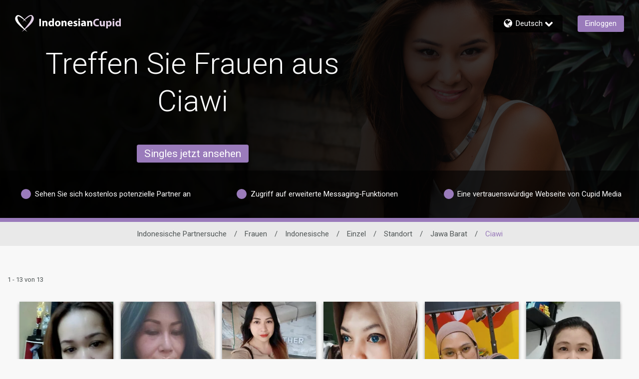

--- FILE ---
content_type: application/javascript
request_url: https://www.indonesiancupid.com/oKler0w7vBx78-JDDQ/EJ1E0NcwkcGcbQiVum/Kg4Rdw/CE/ZDTU1-RwcC
body_size: 179867
content:
(function(){if(typeof Array.prototype.entries!=='function'){Object.defineProperty(Array.prototype,'entries',{value:function(){var index=0;const array=this;return {next:function(){if(index<array.length){return {value:[index,array[index++]],done:false};}else{return {done:true};}},[Symbol.iterator]:function(){return this;}};},writable:true,configurable:true});}}());(function(){Mh();jvn();AGn();var Vz=function(){return gg.apply(this,[BL,arguments]);};var v5=function(c5,cz){var YS=SA["Math"]["round"](SA["Math"]["random"]()*(cz-c5)+c5);return YS;};var hD=function XD(R1,sS){var fV=XD;var CD=QY(new Number(xX),T3);var Q1=CD;CD.set(R1);while(Q1+R1!=fQ){switch(Q1+R1){case Wh:{var NR;return hR.pop(),NR=Kd,NR;}break;case k7:{R1+=vN;if(pD(Ub,undefined)&&pD(Ub,null)&&RS(Ub[KY()[PR(VJ)].apply(null,[Kz,N3,md,zD])],VJ)){try{var UV=hR.length;var cS=rv([]);var WS=SA[lR()[Ig(Yb)](Nv,X5,Xb,LD)](Ub)[s2(typeof lb()[Vd(Hz)],'undefined')?lb()[Vd(wJ)].apply(null,[sO,WY]):lb()[Vd(Z3)](xJ,zY)](XV()[nG(FO)](gJ,fY,DJ,Bb));if(RS(WS[KY()[PR(VJ)](Kz,Fg,md,Yd)],Bg)){Kd=SA[lb()[Vd(F4)].call(null,Lb,fv)](WS[n1[v3]],n1[EY]);}}catch(M5){hR.splice(ZS(UV,Dz),Infinity,Lz);}}}break;case cc:{return hR.pop(),mO=JD,mO;}break;case pC:{hR.push(E3);R1-=EM;var Q5;return Q5=[SA[KY()[PR(MY)](dG,GY,hO,tS)][KY()[PR(dV)].apply(null,[kb,LD,rd,hY])]?SA[KY()[PR(MY)].apply(null,[dG,m1,hO,Fg])][KY()[PR(dV)].call(null,kb,VY,rd,Z4)]:Hd()[xz(DG)](jg,mY,T1,J2),SA[KY()[PR(MY)](dG,QG,hO,Nv)][GO()[Z2(EY)].call(null,c1,g3,HS,tS,tO,mb)]?SA[KY()[PR(MY)].call(null,dG,rv(rv(Dz)),hO,J4)][GO()[Z2(EY)](dD,Bb,HS,VS,tO,mb)]:Hd()[xz(DG)].apply(null,[jg,YJ,T1,wJ]),SA[pD(typeof KY()[PR(R5)],'undefined')?KY()[PR(MY)](dG,rv(rv(Dz)),hO,cG):KY()[PR(r4)].call(null,Rg,WR,bz,QG)][XV()[nG(Wv)](gO,wJ,SV,rv(rv({})))]?SA[KY()[PR(MY)](dG,cG,hO,sd)][XV()[nG(Wv)].apply(null,[gO,Nv,SV,L5])]:Hd()[xz(DG)].apply(null,[jg,rv({}),T1,rv({})]),mv(typeof SA[KY()[PR(MY)].apply(null,[dG,rv(rv(VJ)),hO,sd])][Hd()[xz(R5)](UD,WR,RY,tV)],s2(typeof Hd()[xz(R5)],Dv('',[][[]]))?Hd()[xz(Yb)](Pj,lq,J6,zP):Hd()[xz(p2)](fS,Bb,X4,kr))?SA[pD(typeof KY()[PR(J4)],Dv([],[][[]]))?KY()[PR(MY)](dG,AT,hO,ZK):KY()[PR(r4)](P5,Nv,pp,qf)][Hd()[xz(R5)].call(null,UD,EY,RY,sd)][KY()[PR(VJ)].apply(null,[pj,rv(VJ),md,Fg])]:dq(Dz)],hR.pop(),Q5;}break;case DW:{var np=mv(SA[pD(typeof lb()[Vd(Xj)],Dv('',[][[]]))?lb()[Vd(lq)](Fg,qN):lb()[Vd(wJ)](Af,SK)][lb()[Vd(p2)].call(null,fY,CY)][lb()[Vd(qU)].apply(null,[LD,F0])][Hd()[xz(SP)](YJ,A0,GR,p2)](lb()[Vd(Tr)].call(null,Tw,tK)),null)?XV()[nG(Bg)](FF,GK,EY,SI):KY()[PR(g3)](Vv,ZK,Q0,F4);R1-=j8;var zr=mv(SA[lb()[Vd(lq)](Fg,qN)][lb()[Vd(p2)].apply(null,[fY,CY])][lb()[Vd(qU)](LD,F0)][Hd()[xz(SP)](YJ,EI,GR,fp)](lb()[Vd(EU)](bF,PJ)),null)?XV()[nG(Bg)].apply(null,[FF,N3,EY,JK]):KY()[PR(g3)](Vv,rv(rv(VJ)),Q0,Gw);var W6=[rP,Ow,Jf,EF,Vx,np,zr];var JD=W6[Hd()[xz(Z3)](jI,f5,DY,RZ)](lb()[Vd(sd)](MU,mG));var mO;}break;case YE:{R1+=NH;return parseInt(...sS);}break;case bA:{var dB=sS[YQ];hR.push(AZ);var HP=dB[XV()[nG(zD)].call(null,JP,Z4,nr,PP)]||{};HP[lb()[Vd(Rk)](N3,kO)]=lb()[Vd(A0)](wZ,BD),delete HP[XV()[nG(39)].apply(null,[958,25,64,85])],dB[XV()[nG(zD)](JP,rv(rv([])),nr,FO)]=HP;R1-=Xh;hR.pop();}break;case XW:{var Ub=sS[YQ];hR.push(Lz);var Kd;R1-=WN;}break;case x8:{hR.push(Bf);var rP=SA[lb()[Vd(lq)](Fg,qN)][xw()[mK(zT)](Mq,J2,EU,FO,EY)]||SA[s2(typeof lb()[Vd(Z3)],Dv('',[][[]]))?lb()[Vd(wJ)](tS,XI):lb()[Vd(p2)].call(null,fY,CY)][xw()[mK(zT)](Mq,kr,EU,wJ,EY)]?s2(typeof XV()[nG(g3)],Dv('',[][[]]))?XV()[nG(DJ)](YF,kZ,FI,fp):XV()[nG(Bg)].apply(null,[FF,jg,EY,rv(rv(Dz))]):KY()[PR(g3)].apply(null,[Vv,Bb,Q0,g3]);var Ow=mv(SA[lb()[Vd(lq)](Fg,qN)][lb()[Vd(p2)](fY,CY)][pD(typeof lb()[Vd(lq)],Dv([],[][[]]))?lb()[Vd(qU)].apply(null,[LD,F0]):lb()[Vd(wJ)](Cr,zF)][Hd()[xz(SP)](YJ,I6,GR,g3)](Hd()[xz(zq)].call(null,dr,v3,VD,Qf)),null)?XV()[nG(Bg)](FF,rv(VJ),EY,GB):KY()[PR(g3)].apply(null,[Vv,zD,Q0,J2]);var Jf=mv(typeof SA[KY()[PR(MY)](pJ,rv(rv({})),hO,rv(Dz))][Hd()[xz(zq)].apply(null,[dr,GB,VD,wZ])],Hd()[xz(p2)](fS,Jj,wN,mY))&&SA[KY()[PR(MY)].apply(null,[pJ,hO,hO,Gw])][Hd()[xz(zq)](dr,Nv,VD,VS)]?XV()[nG(Bg)].apply(null,[FF,RI,EY,GB]):pD(typeof KY()[PR(xr)],Dv('',[][[]]))?KY()[PR(g3)](Vv,Dp,Q0,WR):KY()[PR(r4)](wB,F4,Sw,Br);R1+=gE;var EF=mv(typeof SA[lb()[Vd(lq)](Fg,qN)][Hd()[xz(zq)](dr,hO,VD,U0)],Hd()[xz(p2)](fS,zP,wN,J4))?XV()[nG(Bg)](FF,pT,EY,GB):KY()[PR(g3)](Vv,wJ,Q0,sd);var Vx=pD(typeof SA[lb()[Vd(lq)](Fg,qN)][KY()[PR(bB)].apply(null,[Ad,zq,R5,mb])],Hd()[xz(p2)](fS,rv([]),wN,jP))||pD(typeof SA[lb()[Vd(p2)](fY,CY)][KY()[PR(bB)](Ad,rv(rv([])),R5,tZ)],Hd()[xz(p2)](fS,cG,wN,Nv))?XV()[nG(Bg)](FF,AT,EY,rv(rv(VJ))):KY()[PR(g3)](Vv,wB,Q0,rv([]));}break;case UC:{R1-=TM;var l6=sS[YQ];hR.push(md);var xk=xK(NH,[Hd()[xz(mY)](Wq,pT,kI,r4),l6[VJ]]);RB(Dz,l6)&&(xk[Hd()[xz(qf)](Rk,gw,DT,hY)]=l6[Dz]),RB(AT,l6)&&(xk[KY()[PR(zD)].call(null,hP,mY,p5,m1)]=l6[AT],xk[lb()[Vd(v3)].call(null,GB,Jw)]=l6[r4]),this[Hd()[xz(jg)](Qr,SI,W4,v3)][pD(typeof KY()[PR(E6)],'undefined')?KY()[PR(Br)].apply(null,[Ef,mx,A0,rv([])]):KY()[PR(r4)].call(null,mj,kr,gj,N3)](xk);hR.pop();}break;case SQ:{R1+=rc;return String(...sS);}break;}}};var wk=function(m5,W0){return m5<<W0;};var rv=function(rI){return !rI;};var z0=function(){return gg.apply(this,[Y7,arguments]);};var vp=function(RP){return ~RP;};var zZ=function Q6(tF,P6){'use strict';var RF=Q6;switch(tF){case Uh:{var QZ=function(jK,nj){hR.push(Lq);if(rv(Ux)){for(var dk=VJ;OT(dk,n1[Br]);++dk){if(OT(dk,WF)||s2(dk,c1)||s2(dk,Dk)||s2(dk,nK)){Ew[dk]=dq(Dz);}else{Ew[dk]=Ux[KY()[PR(VJ)].apply(null,[Yp,mY,md,Z4])];Ux+=SA[pD(typeof lb()[Vd(wJ)],'undefined')?lb()[Vd(cG)].apply(null,[Rk,mR]):lb()[Vd(wJ)](Ef,PU)][s2(typeof XV()[nG(LD)],Dv([],[][[]]))?XV()[nG(DJ)](Hq,tV,hx,rv(rv(VJ))):XV()[nG(Bb)](Lf,wB,A0,L5)](dk);}}}var fT=pD(typeof XV()[nG(p2)],Dv('',[][[]]))?XV()[nG(mb)](R7,zq,GY,tV):XV()[nG(DJ)](Hr,Yb,tq,LD);for(var tx=OE[s2(typeof lb()[Vd(Bb)],'undefined')?lb()[Vd(wJ)](Nw,mp):lb()[Vd(PP)](J4,Wx)]();OT(tx,jK[KY()[PR(VJ)].call(null,Yp,rv(Dz),md,jg)]);tx++){var mI=jK[KY()[PR(mb)](AG,rv(rv(Dz)),rr,VY)](tx);var KZ=HK(Ej(nj,mb),n1[Bg]);nj*=n1[wJ];nj&=OE[lb()[Vd(J4)](qU,rK)]();nj+=n1[g3];nj&=n1[mb];var hU=Ew[jK[pD(typeof lR()[Ig(Bg)],Dv(XV()[nG(mb)](R7,hx,GY,wB),[][[]]))?lR()[Ig(Bg)].call(null,FO,WB,Fx,cG):lR()[Ig(AT)](I6,Rw,lw,Rp)](tx)];if(s2(typeof mI[lb()[Vd(mx)].apply(null,[Z3,PB])],Hd()[xz(Bb)](zP,rv(rv([])),fb,pT))){var jk=mI[pD(typeof lb()[Vd(Dz)],'undefined')?lb()[Vd(mx)](Z3,PB):lb()[Vd(wJ)](Rx,LB)](VJ);if(PK(jk,WF)&&OT(jk,dw)){hU=Ew[jk];}}if(PK(hU,VJ)){var AU=S0(KZ,Ux[KY()[PR(VJ)](Yp,kZ,md,v3)]);hU+=AU;hU%=Ux[s2(typeof KY()[PR(p2)],Dv('',[][[]]))?KY()[PR(r4)].apply(null,[Nj,U0,Hr,Br]):KY()[PR(VJ)].call(null,Yp,DJ,md,cI)];mI=Ux[hU];}fT+=mI;}var sB;return hR.pop(),sB=fT,sB;};var VK=function(gT){var pr=[0x428a2f98,0x71374491,0xb5c0fbcf,0xe9b5dba5,0x3956c25b,0x59f111f1,0x923f82a4,0xab1c5ed5,0xd807aa98,0x12835b01,0x243185be,0x550c7dc3,0x72be5d74,0x80deb1fe,0x9bdc06a7,0xc19bf174,0xe49b69c1,0xefbe4786,0x0fc19dc6,0x240ca1cc,0x2de92c6f,0x4a7484aa,0x5cb0a9dc,0x76f988da,0x983e5152,0xa831c66d,0xb00327c8,0xbf597fc7,0xc6e00bf3,0xd5a79147,0x06ca6351,0x14292967,0x27b70a85,0x2e1b2138,0x4d2c6dfc,0x53380d13,0x650a7354,0x766a0abb,0x81c2c92e,0x92722c85,0xa2bfe8a1,0xa81a664b,0xc24b8b70,0xc76c51a3,0xd192e819,0xd6990624,0xf40e3585,0x106aa070,0x19a4c116,0x1e376c08,0x2748774c,0x34b0bcb5,0x391c0cb3,0x4ed8aa4a,0x5b9cca4f,0x682e6ff3,0x748f82ee,0x78a5636f,0x84c87814,0x8cc70208,0x90befffa,0xa4506ceb,0xbef9a3f7,0xc67178f2];var OB=0x6a09e667;var rx=0xbb67ae85;var Or=0x3c6ef372;var hw=0xa54ff53a;var QK=0x510e527f;var qw=0x9b05688c;var gk=0x1f83d9ab;var WU=0x5be0cd19;var cj=VP(gT);var Ij=cj["length"]*8;cj+=SA["String"]["fromCharCode"](0x80);var YZ=cj["length"]/4+2;var IP=SA["Math"]["ceil"](YZ/16);var EB=new (SA["Array"])(IP);for(var Zx=0;Zx<IP;Zx++){EB[Zx]=new (SA["Array"])(16);for(var SB=0;SB<16;SB++){EB[Zx][SB]=cj["charCodeAt"](Zx*64+SB*4)<<24|cj["charCodeAt"](Zx*64+SB*4+1)<<16|cj["charCodeAt"](Zx*64+SB*4+2)<<8|cj["charCodeAt"](Zx*64+SB*4+3)<<0;}}var lK=Ij/SA["Math"]["pow"](2,32);EB[IP-1][14]=SA["Math"]["floor"](lK);EB[IP-1][15]=Ij;for(var cK=0;cK<IP;cK++){var WP=new (SA["Array"])(64);var wF=OB;var Gq=rx;var WK=Or;var QI=hw;var qT=QK;var sZ=qw;var pK=gk;var MP=WU;for(var Hw=0;Hw<64;Hw++){var BT=void 0,DZ=void 0,NB=void 0,fr=void 0,dF=void 0,WI=void 0;if(Hw<16)WP[Hw]=EB[cK][Hw];else{BT=vq(WP[Hw-15],7)^vq(WP[Hw-15],18)^WP[Hw-15]>>>3;DZ=vq(WP[Hw-2],17)^vq(WP[Hw-2],19)^WP[Hw-2]>>>10;WP[Hw]=WP[Hw-16]+BT+WP[Hw-7]+DZ;}DZ=vq(qT,6)^vq(qT,11)^vq(qT,25);NB=qT&sZ^~qT&pK;fr=MP+DZ+NB+pr[Hw]+WP[Hw];BT=vq(wF,2)^vq(wF,13)^vq(wF,22);dF=wF&Gq^wF&WK^Gq&WK;WI=BT+dF;MP=pK;pK=sZ;sZ=qT;qT=QI+fr>>>0;QI=WK;WK=Gq;Gq=wF;wF=fr+WI>>>0;}OB=OB+wF;rx=rx+Gq;Or=Or+WK;hw=hw+QI;QK=QK+qT;qw=qw+sZ;gk=gk+pK;WU=WU+MP;}return [OB>>24&0xff,OB>>16&0xff,OB>>8&0xff,OB&0xff,rx>>24&0xff,rx>>16&0xff,rx>>8&0xff,rx&0xff,Or>>24&0xff,Or>>16&0xff,Or>>8&0xff,Or&0xff,hw>>24&0xff,hw>>16&0xff,hw>>8&0xff,hw&0xff,QK>>24&0xff,QK>>16&0xff,QK>>8&0xff,QK&0xff,qw>>24&0xff,qw>>16&0xff,qw>>8&0xff,qw&0xff,gk>>24&0xff,gk>>16&0xff,gk>>8&0xff,gk&0xff,WU>>24&0xff,WU>>16&0xff,WU>>8&0xff,WU&0xff];};var hq=function(){var MF=nF();var KT=-1;if(MF["indexOf"]('Trident/7.0')>-1)KT=11;else if(MF["indexOf"]('Trident/6.0')>-1)KT=10;else if(MF["indexOf"]('Trident/5.0')>-1)KT=9;else KT=0;return KT>=9;};var bj=function(){var mr=Fk();var q5=SA["Object"]["prototype"]["hasOwnProperty"].call(SA["Navigator"]["prototype"],'mediaDevices');var jB=SA["Object"]["prototype"]["hasOwnProperty"].call(SA["Navigator"]["prototype"],'serviceWorker');var vT=! !SA["window"]["browser"];var Lr=typeof SA["ServiceWorker"]==='function';var UF=typeof SA["ServiceWorkerContainer"]==='function';var Cq=typeof SA["frames"]["ServiceWorkerRegistration"]==='function';var FP=SA["window"]["location"]&&SA["window"]["location"]["protocol"]==='http:';var bw=mr&&(!q5||!jB||!Lr||!vT||!UF||!Cq)&&!FP;return bw;};var Fk=function(){var sq=nF();var KU=/(iPhone|iPad).*AppleWebKit(?!.*(Version|CriOS))/i["test"](sq);var CI=SA["navigator"]["platform"]==='MacIntel'&&SA["navigator"]["maxTouchPoints"]>1&&/(Safari)/["test"](sq)&&!SA["window"]["MSStream"]&&typeof SA["navigator"]["standalone"]!=='undefined';return KU||CI;};var r5=function(kp){var lr=SA["Math"]["floor"](SA["Math"]["random"]()*100000+10000);var Aq=SA["String"](kp*lr);var DU=0;var JT=[];var ZP=Aq["length"]>=18?true:false;while(JT["length"]<6){JT["push"](SA["parseInt"](Aq["slice"](DU,DU+2),10));DU=ZP?DU+3:DU+2;}var Jq=GP(JT);return [lr,Jq];};var mT=function(nx){if(nx===null||nx===undefined){return 0;}var lP=function fw(CP){return nx["toLowerCase"]()["includes"](CP["toLowerCase"]());};var Jp=0;(KF&&KF["fields"]||[])["some"](function(k0){var M6=k0["type"];var Qj=k0["labels"];if(Qj["some"](lP)){Jp=fj[M6];if(k0["extensions"]&&k0["extensions"]["labels"]&&k0["extensions"]["labels"]["some"](function(YU){return nx["toLowerCase"]()["includes"](YU["toLowerCase"]());})){Jp=fj[k0["extensions"]["type"]];}return true;}return false;});return Jp;};var X0=function(Yq){if(Yq===undefined||Yq==null){return false;}var x6=function Gp(wp){return Yq["toLowerCase"]()===wp["toLowerCase"]();};return gP["some"](x6);};var mP=function(Ar){try{var cP=new (SA["Set"])(SA["Object"]["values"](fj));return Ar["split"](';')["some"](function(Ep){var rj=Ep["split"](',');var Tp=SA["Number"](rj[rj["length"]-1]);return cP["has"](Tp);});}catch(cw){return false;}};var gp=function(mw){var Uf='';var wr=0;if(mw==null||SA["document"]["activeElement"]==null){return xK(NH,["elementFullId",Uf,"elementIdType",wr]);}var zp=['id','name','for','placeholder','aria-label','aria-labelledby'];zp["forEach"](function(AK){if(!mw["hasAttribute"](AK)||Uf!==''&&wr!==0){return;}var b6=mw["getAttribute"](AK);if(Uf===''&&(b6!==null||b6!==undefined)){Uf=b6;}if(wr===0){wr=mT(b6);}});return xK(NH,["elementFullId",Uf,"elementIdType",wr]);};var cx=function(GU){var Uk;if(GU==null){Uk=SA["document"]["activeElement"];}else Uk=GU;if(SA["document"]["activeElement"]==null)return -1;var bp=Uk["getAttribute"]('name');if(bp==null){var RK=Uk["getAttribute"]('id');if(RK==null)return -1;else return cB(RK);}return cB(bp);};var Fr=function(wj){var TB=-1;var Uw=[];if(! !wj&&typeof wj==='string'&&wj["length"]>0){var OP=wj["split"](';');if(OP["length"]>1&&OP[OP["length"]-1]===''){OP["pop"]();}TB=SA["Math"]["floor"](SA["Math"]["random"]()*OP["length"]);var Hf=OP[TB]["split"](',');for(var jp in Hf){if(!SA["isNaN"](Hf[jp])&&!SA["isNaN"](SA["parseInt"](Hf[jp],10))){Uw["push"](Hf[jp]);}}}else{var Vr=SA["String"](v5(1,5));var Y0='1';var NZ=SA["String"](v5(20,70));var ck=SA["String"](v5(100,300));var Nq=SA["String"](v5(100,300));Uw=[Vr,Y0,NZ,ck,Nq];}return [TB,Uw];};var UK=function(gK,l0){var CZ=typeof gK==='string'&&gK["length"]>0;var IB=!SA["isNaN"](l0)&&(SA["Number"](l0)===-1||Z5()<SA["Number"](l0));if(!(CZ&&IB)){return false;}var pZ='^([a-fA-F0-9]{31,32})$';return gK["search"](pZ)!==-1;};var SF=function(LZ,hk,p0){var gI;do{gI=qK(Gt,[LZ,hk]);}while(s2(S0(gI,p0),VJ));return gI;};var DK=function(TI){hR.push(bf);var XF=Fk(TI);var GZ=SA[XV()[nG(cG)](CJ,GB,tS,Yb)][pD(typeof KY()[PR(Z4)],'undefined')?KY()[PR(Bg)](s4,Br,ZK,c1):KY()[PR(r4)](lq,Bg,Wr,sO)][Hd()[xz(LD)].apply(null,[XP,EY,cO,m1])].call(SA[lb()[Vd(mY)].apply(null,[TP,KO])][KY()[PR(Bg)](s4,GK,ZK,fp)],s2(typeof lb()[Vd(kr)],Dv([],[][[]]))?lb()[Vd(wJ)](mk,CB):lb()[Vd(qf)](VY,RJ));var Bw=SA[XV()[nG(cG)].apply(null,[CJ,GY,tS,kZ])][s2(typeof KY()[PR(mY)],'undefined')?KY()[PR(r4)].call(null,DP,Gw,Tx,I6):KY()[PR(Bg)](s4,zq,ZK,cG)][Hd()[xz(LD)](XP,rv({}),cO,E6)].call(SA[lb()[Vd(mY)](TP,KO)][KY()[PR(Bg)].call(null,s4,U0,ZK,rv({}))],Hd()[xz(RZ)](rB,Dp,SO,wB));var QP=rv(rv(SA[s2(typeof lb()[Vd(PP)],'undefined')?lb()[Vd(wJ)].apply(null,[cp,KI]):lb()[Vd(lq)].call(null,Fg,bg)][XV()[nG(cI)](db,N3,zP,VJ)]));var Cp=s2(typeof SA[Hd()[xz(JK)].apply(null,[Ir,gw,XG,kr])],Hd()[xz(Bb)].apply(null,[zP,g3,pS,sO]));var bZ=s2(typeof SA[GO()[Z2(p2)](zq,fY,SK,cG,g6,mx)],Hd()[xz(Bb)](zP,zD,pS,wU));var Gj=s2(typeof SA[KY()[PR(jg)].apply(null,[Iv,RZ,hK,jP])][KY()[PR(Lx)].call(null,rD,cI,tV,wJ)],Hd()[xz(Bb)](zP,fS,pS,LD));var QU=SA[lb()[Vd(lq)](Fg,bg)][Hd()[xz(Fg)](jP,VS,wz,dD)]&&s2(SA[lb()[Vd(lq)].apply(null,[Fg,bg])][Hd()[xz(Fg)].call(null,jP,Yd,wz,tZ)][pD(typeof KY()[PR(f5)],'undefined')?KY()[PR(GK)](Ev,rv([]),TP,jg):KY()[PR(r4)].apply(null,[BU,jg,Rj,v3])],KY()[PR(U0)](HD,VS,MT,wJ));var zB=XF&&(rv(GZ)||rv(Bw)||rv(Cp)||rv(QP)||rv(bZ)||rv(Gj))&&rv(QU);var EK;return hR.pop(),EK=zB,EK;};var WT=function(GI){hR.push(nB);var VB;return VB=HF()[XV()[nG(Gw)].apply(null,[cO,cI,M0,rv(rv({}))])](function Uj(z6){hR.push(Mk);while(Dz)switch(z6[XV()[nG(wZ)](MJ,SI,Jj,rv(VJ))]=z6[lb()[Vd(WR)](Qf,AI)]){case VJ:if(RB(XV()[nG(EI)](CF,kZ,O0,v3),SA[KY()[PR(MY)](Fz,RI,hO,pI)])){z6[lb()[Vd(WR)](Qf,AI)]=AT;break;}{var KK;return KK=z6[s2(typeof Hd()[xz(zU)],Dv('',[][[]]))?Hd()[xz(Yb)].apply(null,[Qk,Qf,Px,rv(rv({}))]):Hd()[xz(Zr)](U0,SI,wc,EY)](s2(typeof XV()[nG(kr)],'undefined')?XV()[nG(DJ)](Mx,bF,R0,v3):XV()[nG(A0)].call(null,O6,m1,kZ,rv(rv(Dz))),null),hR.pop(),KK;}case AT:{var vB;return vB=z6[s2(typeof Hd()[xz(r4)],Dv([],[][[]]))?Hd()[xz(Yb)](w5,gw,qx,f5):Hd()[xz(Zr)].apply(null,[U0,Qf,wc,rv(Dz)])](XV()[nG(A0)](O6,zq,kZ,wJ),SA[KY()[PR(MY)](Fz,rv(Dz),hO,ZK)][XV()[nG(EI)].apply(null,[CF,Dz,O0,SI])][Hd()[xz(dD)](hx,A0,O3,Lx)](GI)),hR.pop(),vB;}case r4:case XV()[nG(f5)].apply(null,[vZ,Yb,Fg,Zr]):{var vj;return vj=z6[Hd()[xz(fY)](f5,c1,PJ,Lx)](),hR.pop(),vj;}}hR.pop();},null,null,null,SA[Hd()[xz(U0)](Jr,Yb,fR,rv(rv(Dz)))]),hR.pop(),VB;};var Pr=function(){if(rv([])){}else if(rv([])){}else if(rv(rv(YQ))){}else if(rv(YQ)){return function FZ(d6){hR.push(E6);var mf=SA[xw()[mK(VJ)].call(null,kP,FO,Sr,WF,Br)](nF());var T6=SA[pD(typeof xw()[mK(cG)],Dv([],[][[]]))?xw()[mK(VJ)].apply(null,[kP,Z4,Sr,VS,Br]):xw()[mK(Br)](qP,VJ,Wv,Bb,FB)](d6[lb()[Vd(jg)].call(null,Qq,Sk)]);var AP;return AP=mU(Dv(mf,T6))[KY()[PR(wZ)](Zf,sd,rB,I6)](),hR.pop(),AP;};}else{}};var nk=function(){hR.push(kj);try{var GF=hR.length;var jx=rv(cQ);var tI=Vp();var kx=kF()[Hd()[xz(fS)].call(null,fY,SI,J5,rv(rv(VJ)))](new (SA[XV()[nG(mY)].call(null,I1,J4,TP,rv([]))])(GO()[Z2(F4)].call(null,RZ,fp,qI,m1,zf,Dz),KY()[PR(mY)].apply(null,[tg,rv(rv(VJ)),Qf,mx])),lb()[Vd(Lx)](dD,ZO));var LP=Vp();var Qp=ZS(LP,tI);var L6;return L6=xK(NH,[Cx()[tr(p2)].call(null,mb,g6,GY,gx),kx,KY()[PR(cI)].apply(null,[m2,Z3,fS,rv([])]),Qp]),hR.pop(),L6;}catch(ww){hR.splice(ZS(GF,Dz),Infinity,kj);var U5;return hR.pop(),U5={},U5;}hR.pop();};var kF=function(){hR.push(TF);var zj=SA[KY()[PR(EI)](UP,qf,zP,Gw)][s2(typeof Hd()[xz(mx)],Dv('',[][[]]))?Hd()[xz(Yb)](n0,rv(VJ),Lk,U0):Hd()[xz(Nv)](Dk,Yb,lg,rv(rv([])))]?SA[KY()[PR(EI)](UP,VS,zP,r4)][Hd()[xz(Nv)].call(null,Dk,g3,lg,rv(rv(VJ)))]:dq(n1[PP]);var Ex=SA[pD(typeof KY()[PR(Z4)],Dv([],[][[]]))?KY()[PR(EI)].apply(null,[UP,rv(VJ),zP,I6]):KY()[PR(r4)](jF,rv(VJ),Lw,f5)][Mj()[U6(Yb)](cG,Hj,tS,GB,Rj)]?SA[KY()[PR(EI)](UP,mb,zP,Qw)][s2(typeof Mj()[U6(p2)],Dv([],[][[]]))?Mj()[U6(wJ)].apply(null,[Ik,sO,U0,VY,Rr]):Mj()[U6(Yb)](cG,Hj,E6,qf,Rj)]:dq(Dz);var Dj=SA[KY()[PR(MY)].call(null,Tb,zT,hO,r4)][lb()[Vd(GK)](fp,Rb)]?SA[KY()[PR(MY)](Tb,rv(rv(VJ)),hO,Rk)][lb()[Vd(GK)].call(null,fp,Rb)]:dq(Dz);var Sx=SA[KY()[PR(MY)].call(null,Tb,Yd,hO,VY)][lb()[Vd(U0)].apply(null,[zP,TD])]?SA[KY()[PR(MY)](Tb,Dp,hO,rv(VJ))][pD(typeof lb()[Vd(VS)],'undefined')?lb()[Vd(U0)](zP,TD):lb()[Vd(wJ)](Vw,zP)]():dq(OE[Cx()[tr(Qr)].call(null,r4,BU,YJ,L5)]());var px=SA[s2(typeof KY()[PR(cG)],'undefined')?KY()[PR(r4)](JB,DJ,Pw,QG):KY()[PR(MY)].call(null,Tb,rv(rv({})),hO,mx)][Hd()[xz(Yd)](fp,gw,PS,g3)]?SA[pD(typeof KY()[PR(I6)],'undefined')?KY()[PR(MY)].call(null,Tb,kr,hO,Nv):KY()[PR(r4)](rZ,p2,Qx,F4)][Hd()[xz(Yd)].apply(null,[fp,rv(VJ),PS,mY])]:dq(Dz);var Fj=dq(OE[Cx()[tr(Qr)](r4,BU,zP,L5)]());var wf=[XV()[nG(mb)].call(null,O1,Rk,GY,Dk),Fj,lb()[Vd(MY)].apply(null,[lq,A1]),zk(gQ,[]),zk(f7,[]),zk(BL,[]),zk(vE,[]),zk(vW,[]),zk(Ks,[]),zj,Ex,Dj,Sx,px];var ZU;return ZU=wf[s2(typeof Hd()[xz(wJ)],Dv('',[][[]]))?Hd()[xz(Yb)](pU,A0,L0,fS):Hd()[xz(Z3)](jI,rv(VJ),Ov,Nv)](XV()[nG(mx)](vD,rv(Dz),dP,zq)),hR.pop(),ZU;};var VF=function(){hR.push(wI);var UZ;return UZ=zk(B,[SA[lb()[Vd(lq)].apply(null,[Fg,rz])]]),hR.pop(),UZ;};var kw=function(){var OK=[Aw,Up];var Ix=ZB(kK);hR.push(Kk);if(pD(Ix,rv({}))){try{var wT=hR.length;var BK=rv({});var Vk=SA[lR()[Ig(Yb)].call(null,DJ,X5,Sw,LD)](Ix)[pD(typeof lb()[Vd(hx)],'undefined')?lb()[Vd(Z3)](xJ,t6):lb()[Vd(wJ)](jj,Tk)](XV()[nG(FO)](vw,wB,DJ,hO));if(PK(Vk[KY()[PR(VJ)](DF,VY,md,GK)],Br)){var nU=SA[lb()[Vd(F4)](Lb,kg)](Vk[AT],cG);nU=SA[lb()[Vd(Gw)].call(null,NI,DI)](nU)?Aw:nU;OK[VJ]=nU;}}catch(E0){hR.splice(ZS(wT,Dz),Infinity,Kk);}}var hZ;return hR.pop(),hZ=OK,hZ;};var VZ=function(){hR.push(N0);var OU=[dq(Dz),dq(OE[Cx()[tr(Qr)](r4,mF,Bg,L5)]())];var LF=ZB(nI);if(pD(LF,rv(rv(YQ)))){try{var jU=hR.length;var Kf=rv(cQ);var zw=SA[lR()[Ig(Yb)](cI,X5,qr,LD)](LF)[lb()[Vd(Z3)].call(null,xJ,dj)](XV()[nG(FO)].call(null,U3,U0,DJ,Fg));if(PK(zw[KY()[PR(VJ)].apply(null,[vZ,E6,md,Qw])],Br)){var q0=SA[lb()[Vd(F4)].apply(null,[Lb,kV])](zw[Dz],cG);var C6=SA[lb()[Vd(F4)].apply(null,[Lb,kV])](zw[OE[KY()[PR(SI)](MI,A0,Px,cI)]()],cG);q0=SA[lb()[Vd(Gw)].apply(null,[NI,Mq])](q0)?dq(Dz):q0;C6=SA[lb()[Vd(Gw)].call(null,NI,Mq)](C6)?dq(Dz):C6;OU=[C6,q0];}}catch(Ck){hR.splice(ZS(jU,Dz),Infinity,N0);}}var f6;return hR.pop(),f6=OU,f6;};var sF=function(){hR.push(j0);var V0=pD(typeof XV()[nG(cI)],Dv('',[][[]]))?XV()[nG(mb)].apply(null,[Jd,nK,GY,rv({})]):XV()[nG(DJ)](Z4,nK,mF,WF);var cZ=ZB(nI);if(cZ){try{var PZ=hR.length;var Ek=rv(rv(YQ));var ZZ=SA[lR()[Ig(Yb)].apply(null,[Px,X5,sI,LD])](cZ)[lb()[Vd(Z3)].apply(null,[xJ,CK])](XV()[nG(FO)].apply(null,[mV,p2,DJ,rv([])]));V0=ZZ[VJ];}catch(Lp){hR.splice(ZS(PZ,Dz),Infinity,j0);}}var sr;return hR.pop(),sr=V0,sr;};var H6=function(){var bx=ZB(nI);hR.push(YI);if(bx){try{var J0=hR.length;var Xq=rv({});var MK=SA[lR()[Ig(Yb)](Z3,X5,tp,LD)](bx)[lb()[Vd(Z3)](xJ,VU)](XV()[nG(FO)](xB,cG,DJ,Dp));if(PK(MK[KY()[PR(VJ)](gF,f5,md,wJ)],mb)){var vI=SA[pD(typeof lb()[Vd(dP)],Dv([],[][[]]))?lb()[Vd(F4)](Lb,TD):lb()[Vd(wJ)].apply(null,[HU,xU])](MK[g3],cG);var N6;return N6=SA[lb()[Vd(Gw)](NI,Z0)](vI)||s2(vI,dq(Dz))?dq(Dz):vI,hR.pop(),N6;}}catch(F6){hR.splice(ZS(J0,Dz),Infinity,YI);var xZ;return hR.pop(),xZ=dq(Dz),xZ;}}var cq;return hR.pop(),cq=dq(Dz),cq;};var fx=function(){var wx=ZB(nI);hR.push(xT);if(wx){try{var D0=hR.length;var S6=rv([]);var pF=SA[lR()[Ig(Yb)].apply(null,[wZ,X5,Xp,LD])](wx)[lb()[Vd(Z3)](xJ,CB)](XV()[nG(FO)](hr,zq,DJ,Gw));if(s2(pF[s2(typeof KY()[PR(WR)],Dv([],[][[]]))?KY()[PR(r4)].apply(null,[D6,g3,bk,Dz]):KY()[PR(VJ)].call(null,kk,hx,md,YJ)],mb)){var Sp;return hR.pop(),Sp=pF[wJ],Sp;}}catch(Df){hR.splice(ZS(D0,Dz),Infinity,xT);var LU;return hR.pop(),LU=null,LU;}}var BF;return hR.pop(),BF=null,BF;};var Mw=function(p6,V6){hR.push(Pp);for(var UU=VJ;OT(UU,V6[KY()[PR(VJ)].apply(null,[qZ,rv(rv(VJ)),md,R5])]);UU++){var JZ=V6[UU];JZ[KY()[PR(L5)].call(null,m6,J2,Xj,Rk)]=JZ[KY()[PR(L5)].apply(null,[m6,lq,Xj,I6])]||rv([]);JZ[KY()[PR(LD)].apply(null,[c2,Bb,M0,JK])]=rv(rv({}));if(RB(Hd()[xz(lq)](dD,EY,nf,rv([])),JZ))JZ[GO()[Z2(VJ)](m1,mx,jg,WR,LT,mb)]=rv(rv(cQ));SA[XV()[nG(cG)].apply(null,[jz,cG,tS,rv(rv(Dz))])][KY()[PR(Qr)](HO,rv(VJ),Lx,WF)](p6,zK(JZ[XV()[nG(jP)].apply(null,[BP,VY,kk,Bb])]),JZ);}hR.pop();};var k6=function(tj,dZ,YK){hR.push(Rw);if(dZ)Mw(tj[pD(typeof KY()[PR(AT)],Dv([],[][[]]))?KY()[PR(Bg)].call(null,Xg,rv(rv(VJ)),ZK,Z3):KY()[PR(r4)](SP,sd,JK,Dk)],dZ);if(YK)Mw(tj,YK);SA[XV()[nG(cG)].apply(null,[sb,rv({}),tS,mx])][s2(typeof KY()[PR(wZ)],Dv('',[][[]]))?KY()[PR(r4)](pw,Gw,kb,sO):KY()[PR(Qr)].call(null,UR,Dk,Lx,jg)](tj,pD(typeof KY()[PR(hx)],Dv('',[][[]]))?KY()[PR(Bg)](Xg,m1,ZK,Dz):KY()[PR(r4)].call(null,rp,J2,n6,hx),xK(NH,[s2(typeof GO()[Z2(lq)],'undefined')?GO()[Z2(cG)].call(null,tZ,Dz,Kw,dD,Z3,xF):GO()[Z2(VJ)](Qw,hO,jg,rv({}),Qd,mb),rv({})]));var Yk;return hR.pop(),Yk=tj,Yk;};var zK=function(tf){hR.push(NK);var s6=Dx(tf,Hd()[xz(wB)](mb,WF,Nk,FO));var Yj;return Yj=v0(pD(typeof GO()[Z2(DJ)],'undefined')?GO()[Z2(DJ)].apply(null,[A0,R5,DG,mY,NU,wJ]):GO()[Z2(cG)].apply(null,[Dp,Nv,R6,Dp,T0,dK]),BZ(s6))?s6:SA[lb()[Vd(cG)](Rk,Oq)](s6),hR.pop(),Yj;};var Dx=function(fk,sT){hR.push(Fp);if(mv(Hd()[xz(L5)].apply(null,[WF,Rk,Av,rv(VJ)]),BZ(fk))||rv(fk)){var cT;return hR.pop(),cT=fk,cT;}var jr=fk[SA[s2(typeof XV()[nG(g3)],Dv('',[][[]]))?XV()[nG(DJ)].apply(null,[lp,A0,LI,Rk]):XV()[nG(F4)](hF,Fg,U0,rv(Dz))][lR()[Ig(p2)].apply(null,[YJ,Bp,vP,F4])]];if(pD(II(VJ),jr)){var gr=jr.call(fk,sT||XV()[nG(Qr)].call(null,LS,Gw,Gw,rv(rv([]))));if(mv(Hd()[xz(L5)].call(null,WF,GB,Av,VS),BZ(gr))){var FU;return hR.pop(),FU=gr,FU;}throw new (SA[lR()[Ig(r4)].call(null,bF,xJ,Vq,DJ)])(xw()[mK(lq)].call(null,nq,RI,Rk,N3,WR));}var Dr;return Dr=(s2(pD(typeof Hd()[xz(WR)],Dv('',[][[]]))?Hd()[xz(wB)].call(null,mb,dD,zJ,FO):Hd()[xz(Yb)].apply(null,[KP,fp,nP,tZ]),sT)?SA[lb()[Vd(cG)](Rk,LO)]:SA[Hd()[xz(pT)].apply(null,[v6,zP,I5,zU])])(fk),hR.pop(),Dr;};var TU=function(Jx){if(rv(Jx)){XZ=YJ;kT=NF;PT=n1[Z3];Rf=PP;OI=PP;Op=PP;CT=PP;Sj=PP;bI=PP;}};var xI=function(){hR.push(vk);K5=XV()[nG(mb)](SJ,Px,GY,hY);lf=VJ;Iw=n1[r4];xf=VJ;OF=s2(typeof XV()[nG(Rk)],'undefined')?XV()[nG(DJ)](lq,U0,Z0,wU):XV()[nG(mb)](SJ,rv(rv([])),GY,Lx);Yw=VJ;fF=VJ;w6=VJ;br=XV()[nG(mb)].apply(null,[SJ,rv(rv(Dz)),GY,R5]);j6=VJ;Ww=VJ;FT=VJ;Hp=OE[lb()[Vd(PP)](J4,Gz)]();UT=n1[r4];hR.pop();X6=VJ;};var Kx=function(){Dq=n1[r4];hR.push(L0);If=XV()[nG(mb)](cC,Dk,GY,I6);nZ={};MZ=XV()[nG(mb)].apply(null,[cC,fY,GY,rv(Dz)]);Wk=VJ;hR.pop();I0=VJ;};var Cj=function(d0,UI,HZ){hR.push(GT);try{var r6=hR.length;var zI=rv(rv(YQ));var sw=VJ;var pk=rv({});if(pD(UI,Dz)&&PK(Iw,PT)){if(rv(fU[s2(typeof Hd()[xz(VS)],Dv([],[][[]]))?Hd()[xz(Yb)](Tx,fS,EU,rv(Dz)):Hd()[xz(IT)].apply(null,[Dp,YJ,XK,WF])])){pk=rv(rv([]));fU[Hd()[xz(IT)](Dp,sO,XK,LD)]=rv(rv(cQ));}var sf;return sf=xK(NH,[KY()[PR(R5)].call(null,kj,rv(rv([])),Lb,rv(rv(VJ))),sw,Hd()[xz(Pf)](EU,rv(rv([])),w4,m1),pk,Hd()[xz(HS)].call(null,N3,dD,B4,rv(Dz)),lf]),hR.pop(),sf;}if(s2(UI,Dz)&&OT(lf,kT)||pD(UI,Dz)&&OT(Iw,PT)){var K0=d0?d0:SA[lb()[Vd(lq)].call(null,Fg,Gk)][s2(typeof KY()[PR(E6)],Dv('',[][[]]))?KY()[PR(r4)](Np,DJ,Sq,dD):KY()[PR(hO)].call(null,Y5,GB,N3,hY)];var Bx=dq(Dz);var RU=dq(Dz);if(K0&&K0[pD(typeof Hd()[xz(sO)],Dv([],[][[]]))?Hd()[xz(Wq)].call(null,Qk,m1,Bk,rv(rv(VJ))):Hd()[xz(Yb)](lI,zD,MI,pI)]&&K0[Cx()[tr(Bb)].apply(null,[Bg,Ap,v3,Ip])]){Bx=SA[s2(typeof Hd()[xz(SI)],'undefined')?Hd()[xz(Yb)](Nj,cG,jg,R5):Hd()[xz(Br)].call(null,Br,Dk,AV,PP)][XV()[nG(MY)].call(null,RR,rv({}),Kp,Qr)](K0[pD(typeof Hd()[xz(Br)],'undefined')?Hd()[xz(Wq)](Qk,zD,Bk,rv(rv([]))):Hd()[xz(Yb)](mZ,A0,WZ,Qf)]);RU=SA[Hd()[xz(Br)](Br,GY,AV,rv(rv(VJ)))][pD(typeof XV()[nG(dx)],Dv([],[][[]]))?XV()[nG(MY)](RR,RI,Kp,GY):XV()[nG(DJ)](WR,rv(Dz),Z0,tS)](K0[Cx()[tr(Bb)].call(null,Bg,Ap,hO,Ip)]);}else if(K0&&K0[XV()[nG(pI)](H5,pI,Hz,I6)]&&K0[s2(typeof KY()[PR(Qr)],Dv('',[][[]]))?KY()[PR(r4)].call(null,cp,zD,Tf,rv(rv(VJ))):KY()[PR(m1)](V4,SI,Xf,zq)]){Bx=SA[pD(typeof Hd()[xz(Nv)],Dv('',[][[]]))?Hd()[xz(Br)](Br,Nv,AV,Lx):Hd()[xz(Yb)].call(null,fS,rv(VJ),ZF,M0)][XV()[nG(MY)].apply(null,[RR,RZ,Kp,sd])](K0[pD(typeof XV()[nG(sO)],Dv([],[][[]]))?XV()[nG(pI)](H5,Nv,Hz,Nv):XV()[nG(DJ)](nq,Qr,hf,VJ)]);RU=SA[Hd()[xz(Br)].call(null,Br,v3,AV,cG)][pD(typeof XV()[nG(JK)],'undefined')?XV()[nG(MY)].apply(null,[RR,zD,Kp,rv(Dz)]):XV()[nG(DJ)](FF,rv(rv(VJ)),Hk,I6)](K0[KY()[PR(m1)](V4,M0,Xf,c1)]);}var qk=K0[KY()[PR(GB)].call(null,D4,mb,Yf,dD)];if(v0(qk,null))qk=K0[XV()[nG(SI)](XY,U0,jg,wU)];var hp=cx(qk);sw=ZS(Vp(),HZ);var q6=XV()[nG(mb)].apply(null,[Yv,EI,GY,v3])[pD(typeof Hd()[xz(U0)],Dv('',[][[]]))?Hd()[xz(J2)].call(null,Zr,mY,q3,tV):Hd()[xz(Yb)](lB,rv([]),vf,zU)](Hp,lb()[Vd(sd)].apply(null,[MU,Ib]))[Hd()[xz(J2)].call(null,Zr,hY,q3,Z3)](UI,lb()[Vd(sd)].call(null,MU,Ib))[Hd()[xz(J2)](Zr,rv({}),q3,rv(rv([])))](sw,lb()[Vd(sd)].apply(null,[MU,Ib]))[Hd()[xz(J2)](Zr,rv(rv(VJ)),q3,rv(rv(Dz)))](Bx,pD(typeof lb()[Vd(GY)],Dv('',[][[]]))?lb()[Vd(sd)].apply(null,[MU,Ib]):lb()[Vd(wJ)](C0,J4))[Hd()[xz(J2)](Zr,EI,q3,F4)](RU);if(pD(UI,Dz)){q6=XV()[nG(mb)].apply(null,[Yv,rv(rv(VJ)),GY,gw])[Hd()[xz(J2)].apply(null,[Zr,zq,q3,tS])](q6,lb()[Vd(sd)](MU,Ib))[s2(typeof Hd()[xz(r4)],Dv('',[][[]]))?Hd()[xz(Yb)](cf,c1,tk,Z4):Hd()[xz(J2)].call(null,Zr,rv({}),q3,WF)](hp);var hI=mv(typeof K0[KY()[PR(YJ)](mj,r4,EI,FO)],s2(typeof Hd()[xz(QG)],'undefined')?Hd()[xz(Yb)].call(null,Qr,kr,Fw,Qw):Hd()[xz(p2)](fS,Bg,lV,hx))?K0[KY()[PR(YJ)](mj,LD,EI,Dp)]:K0[KY()[PR(gw)](I4,Dk,Oj,rv(rv(Dz)))];if(mv(hI,null)&&pD(hI,Dz))q6=XV()[nG(mb)](Yv,tS,GY,f5)[Hd()[xz(J2)].apply(null,[Zr,pI,q3,MY])](q6,lb()[Vd(sd)](MU,Ib))[pD(typeof Hd()[xz(Zr)],Dv([],[][[]]))?Hd()[xz(J2)].call(null,Zr,GK,q3,rv({})):Hd()[xz(Yb)].apply(null,[qZ,c1,pT,g3])](hI);}if(mv(typeof K0[lb()[Vd(dD)](tZ,c6)],Hd()[xz(p2)](fS,F4,lV,pT))&&s2(K0[lb()[Vd(dD)](tZ,c6)],rv({})))q6=XV()[nG(mb)](Yv,rv(rv(VJ)),GY,qf)[Hd()[xz(J2)].apply(null,[Zr,sd,q3,wB])](q6,s2(typeof Hd()[xz(tV)],'undefined')?Hd()[xz(Yb)].call(null,Bp,WF,YP,Zr):Hd()[xz(Lb)].call(null,M0,cI,RG,rv(VJ)));q6=XV()[nG(mb)](Yv,v3,GY,Br)[Hd()[xz(J2)](Zr,DJ,q3,FO)](q6,XV()[nG(mx)].call(null,jZ,zD,dP,LD));xf=Dv(Dv(Dv(Dv(Dv(xf,Hp),UI),sw),Bx),RU);K5=Dv(K5,q6);}if(s2(UI,Dz))lf++;else Iw++;Hp++;var TZ;return TZ=xK(NH,[KY()[PR(R5)](kj,rv(VJ),Lb,RZ),sw,Hd()[xz(Pf)](EU,rv(Dz),w4,fY),pk,Hd()[xz(HS)].call(null,N3,rv(rv([])),B4,Yd),lf]),hR.pop(),TZ;}catch(lj){hR.splice(ZS(r6,Dz),Infinity,GT);}hR.pop();};var EP=function(Zp,CU,sU){hR.push(FF);try{var sx=hR.length;var K6=rv({});var ET=Zp?Zp:SA[lb()[Vd(lq)](Fg,tJ)][KY()[PR(hO)].call(null,ED,rv(rv({})),N3,Bg)];var P0=VJ;var tB=dq(n1[PP]);var dU=Dz;var fB=rv(cQ);if(PK(Wk,XZ)){if(rv(fU[Hd()[xz(IT)](Dp,MY,bb,tV)])){fB=rv(rv([]));fU[Hd()[xz(IT)](Dp,kr,bb,FO)]=rv(YQ);}var sP;return sP=xK(NH,[KY()[PR(R5)](E4,rv(rv(VJ)),Lb,EI),P0,pD(typeof lb()[Vd(tS)],Dv('',[][[]]))?lb()[Vd(sO)](QG,lD):lb()[Vd(wJ)](zU,PU),tB,Hd()[xz(Pf)](EU,cI,TG,tZ),fB]),hR.pop(),sP;}if(OT(Wk,XZ)&&ET&&pD(ET[XV()[nG(R5)](Jv,VS,AT,sO)],undefined)){tB=ET[XV()[nG(R5)].apply(null,[Jv,wB,AT,VY])];var rw=ET[GO()[Z2(Qr)].call(null,RI,qf,Fw,M0,Ev,mb)];var Er=ET[Hd()[xz(x0)](wP,I6,SS,sO)]?Dz:VJ;var EZ=ET[lb()[Vd(Qw)].apply(null,[mx,YT])]?Dz:VJ;var Aj=ET[s2(typeof KY()[PR(LD)],Dv('',[][[]]))?KY()[PR(r4)](kU,YJ,gZ,DJ):KY()[PR(nK)].call(null,jd,fY,hY,zq)]?Dz:VJ;var Gf=ET[XV()[nG(hO)](Wg,RZ,PF,GY)]?Dz:n1[r4];var qF=Dv(Dv(Dv(B0(Er,n1[pT]),B0(EZ,Br)),B0(Aj,AT)),Gf);P0=ZS(Vp(),sU);var Wp=cx(null);var r0=VJ;if(rw&&tB){if(pD(rw,VJ)&&pD(tB,VJ)&&pD(rw,tB))tB=dq(Dz);else tB=pD(tB,VJ)?tB:rw;}if(s2(EZ,VJ)&&s2(Aj,VJ)&&s2(Gf,n1[r4])&&RS(tB,WF)){if(s2(CU,r4)&&PK(tB,WF)&&Ax(tB,Yf))tB=dq(AT);else if(PK(tB,n1[J2])&&Ax(tB,v3))tB=dq(r4);else if(PK(tB,Bp)&&Ax(tB,Mf))tB=dq(Br);else tB=dq(AT);}if(pD(Wp,Vj)){Xk=VJ;Vj=Wp;}else Xk=Dv(Xk,Dz);var bq=jT(tB);if(s2(bq,VJ)){var TT=XV()[nG(mb)].call(null,W3,Qr,GY,Qr)[Hd()[xz(J2)](Zr,rv([]),ZD,zT)](Wk,lb()[Vd(sd)](MU,nV))[Hd()[xz(J2)](Zr,jg,ZD,zD)](CU,s2(typeof lb()[Vd(fp)],'undefined')?lb()[Vd(wJ)].call(null,rf,df):lb()[Vd(sd)](MU,nV))[pD(typeof Hd()[xz(rd)],'undefined')?Hd()[xz(J2)](Zr,tZ,ZD,RZ):Hd()[xz(Yb)](Vq,Dk,BI,FO)](P0,lb()[Vd(sd)].apply(null,[MU,nV]))[Hd()[xz(J2)](Zr,mb,ZD,YJ)](tB,lb()[Vd(sd)].call(null,MU,nV))[Hd()[xz(J2)].apply(null,[Zr,N3,ZD,rv(rv(VJ))])](r0,lb()[Vd(sd)].apply(null,[MU,nV]))[Hd()[xz(J2)](Zr,Yb,ZD,wJ)](qF,pD(typeof lb()[Vd(kZ)],'undefined')?lb()[Vd(sd)].apply(null,[MU,nV]):lb()[Vd(wJ)](Pk,tO))[Hd()[xz(J2)].apply(null,[Zr,Bg,ZD,Rk])](Wp);if(pD(typeof ET[lb()[Vd(dD)](tZ,r3)],Hd()[xz(p2)](fS,lq,K2,cG))&&s2(ET[lb()[Vd(dD)](tZ,r3)],rv([])))TT=XV()[nG(mb)].call(null,W3,sd,GY,WF)[Hd()[xz(J2)].call(null,Zr,rv(VJ),ZD,sO)](TT,Hd()[xz(O0)].apply(null,[Xw,rv(VJ),x5,rv([])]));TT=XV()[nG(mb)](W3,lq,GY,hY)[pD(typeof Hd()[xz(wU)],Dv('',[][[]]))?Hd()[xz(J2)](Zr,GB,ZD,cI):Hd()[xz(Yb)](rF,L5,Bg,Dz)](TT,XV()[nG(mx)](KJ,VY,dP,gw));MZ=Dv(MZ,TT);I0=Dv(Dv(Dv(Dv(Dv(Dv(I0,Wk),CU),P0),tB),qF),Wp);}else dU=VJ;}if(dU&&ET&&ET[XV()[nG(R5)](Jv,jP,AT,rv(Dz))]){Wk++;}var Zj;return Zj=xK(NH,[KY()[PR(R5)].call(null,E4,bF,Lb,rv(rv([]))),P0,lb()[Vd(sO)].call(null,QG,lD),tB,pD(typeof Hd()[xz(GB)],Dv([],[][[]]))?Hd()[xz(Pf)](EU,I6,TG,rv(VJ)):Hd()[xz(Yb)].apply(null,[fI,Dk,qj,v3]),fB]),hR.pop(),Zj;}catch(G6){hR.splice(ZS(sx,Dz),Infinity,FF);}hR.pop();};var Nf=function(HB,Sf,Mp,Ox,sK){hR.push(Wf);try{var zx=hR.length;var rT=rv(rv(YQ));var Cw=rv([]);var Ak=n1[r4];var cU=KY()[PR(g3)].call(null,JJ,EI,Q0,dP);var LK=Mp;var HI=Ox;if(s2(Sf,Dz)&&OT(j6,Op)||pD(Sf,Dz)&&OT(Ww,CT)){var cr=HB?HB:SA[lb()[Vd(lq)](Fg,XB)][KY()[PR(hO)](hg,Bb,N3,tS)];var g0=dq(n1[PP]),tU=dq(Dz);if(cr&&cr[Hd()[xz(Wq)](Qk,zP,Kj,JK)]&&cr[Cx()[tr(Bb)](Bg,pP,mY,Ip)]){g0=SA[Hd()[xz(Br)].call(null,Br,R5,cD,L5)][XV()[nG(MY)](UY,YJ,Kp,c1)](cr[Hd()[xz(Wq)](Qk,ZK,Kj,mY)]);tU=SA[pD(typeof Hd()[xz(Bg)],'undefined')?Hd()[xz(Br)](Br,fS,cD,N3):Hd()[xz(Yb)].apply(null,[TK,Qw,fZ,tZ])][s2(typeof XV()[nG(kf)],Dv([],[][[]]))?XV()[nG(DJ)].call(null,JU,LD,YB,SI):XV()[nG(MY)](UY,Zr,Kp,FO)](cr[Cx()[tr(Bb)].apply(null,[Bg,pP,zq,Ip])]);}else if(cr&&cr[XV()[nG(pI)](jw,rv([]),Hz,rv(rv([])))]&&cr[KY()[PR(m1)].apply(null,[YP,F4,Xf,Bg])]){g0=SA[Hd()[xz(Br)](Br,p2,cD,AT)][XV()[nG(MY)](UY,Bg,Kp,rv(rv(VJ)))](cr[XV()[nG(pI)](jw,rv(rv([])),Hz,Rk)]);tU=SA[Hd()[xz(Br)](Br,rv(rv({})),cD,fY)][XV()[nG(MY)](UY,bF,Kp,FO)](cr[KY()[PR(m1)](YP,wZ,Xf,hO)]);}else if(cr&&cr[GO()[Z2(L5)](Dp,jP,qI,g3,Vf,g3)]&&s2(G0(cr[s2(typeof GO()[Z2(L5)],Dv(pD(typeof XV()[nG(wJ)],'undefined')?XV()[nG(mb)].call(null,kC,Dk,GY,U0):XV()[nG(DJ)](fK,Rk,f5,F4),[][[]]))?GO()[Z2(cG)](dP,RI,sI,GK,rf,gw):GO()[Z2(L5)](Fg,E6,qI,rv([]),Vf,g3)]),Hd()[xz(L5)].apply(null,[WF,F4,PJ,GB]))){if(RS(cr[pD(typeof GO()[Z2(Br)],Dv(pD(typeof XV()[nG(wJ)],Dv('',[][[]]))?XV()[nG(mb)](kC,m1,GY,rv(rv({}))):XV()[nG(DJ)](Zw,rv(rv(VJ)),Qr,wZ),[][[]]))?GO()[Z2(L5)].call(null,PP,Dz,qI,cI,Vf,g3):GO()[Z2(cG)].call(null,Z4,VJ,gB,sO,JF,MB)][KY()[PR(VJ)](rU,YJ,md,hY)],VJ)){var KB=cr[GO()[Z2(L5)](Z3,m1,qI,kZ,Vf,g3)][VJ];if(KB&&KB[Hd()[xz(Wq)].apply(null,[Qk,PP,Kj,Rk])]&&KB[Cx()[tr(Bb)](Bg,pP,VS,Ip)]){g0=SA[Hd()[xz(Br)].apply(null,[Br,wU,cD,dD])][XV()[nG(MY)](UY,JK,Kp,rv({}))](KB[Hd()[xz(Wq)](Qk,hx,Kj,cI)]);tU=SA[Hd()[xz(Br)](Br,Gw,cD,r4)][XV()[nG(MY)](UY,rv(rv({})),Kp,FO)](KB[Cx()[tr(Bb)].call(null,Bg,pP,Bg,Ip)]);}else if(KB&&KB[XV()[nG(pI)].call(null,jw,Dk,Hz,v3)]&&KB[KY()[PR(m1)](YP,rv(rv([])),Xf,AT)]){g0=SA[Hd()[xz(Br)].call(null,Br,Lx,cD,kr)][pD(typeof XV()[nG(L5)],Dv('',[][[]]))?XV()[nG(MY)](UY,Yd,Kp,Z4):XV()[nG(DJ)](nT,Dz,Pf,rv({}))](KB[XV()[nG(pI)](jw,Qr,Hz,Dp)]);tU=SA[Hd()[xz(Br)].call(null,Br,tS,cD,ZK)][XV()[nG(MY)](UY,f5,Kp,mY)](KB[KY()[PR(m1)].apply(null,[YP,rv(rv(Dz)),Xf,EY])]);}cU=XV()[nG(Bg)](A6,PP,EY,Yd);}else{Cw=rv(rv([]));}}if(rv(Cw)){Ak=ZS(Vp(),sK);var NP=XV()[nG(mb)].apply(null,[kC,sO,GY,mx])[Hd()[xz(J2)](Zr,rv(rv(VJ)),K1,rv(rv(VJ)))](X6,lb()[Vd(sd)](MU,sv))[Hd()[xz(J2)](Zr,hY,K1,YJ)](Sf,lb()[Vd(sd)].call(null,MU,sv))[pD(typeof Hd()[xz(FO)],'undefined')?Hd()[xz(J2)].apply(null,[Zr,rv(Dz),K1,tV]):Hd()[xz(Yb)].call(null,Z3,QG,N3,rv(Dz))](Ak,s2(typeof lb()[Vd(cG)],Dv([],[][[]]))?lb()[Vd(wJ)].call(null,B6,Wj):lb()[Vd(sd)](MU,sv))[s2(typeof Hd()[xz(lq)],Dv([],[][[]]))?Hd()[xz(Yb)](Dz,pT,Gr,DJ):Hd()[xz(J2)].apply(null,[Zr,rv(rv({})),K1,MY])](g0,s2(typeof lb()[Vd(Yd)],'undefined')?lb()[Vd(wJ)](hj,dT):lb()[Vd(sd)](MU,sv))[pD(typeof Hd()[xz(JK)],Dv([],[][[]]))?Hd()[xz(J2)](Zr,hY,K1,hO):Hd()[xz(Yb)](H0,Dp,Q0,v3)](tU,pD(typeof lb()[Vd(EY)],'undefined')?lb()[Vd(sd)].apply(null,[MU,sv]):lb()[Vd(wJ)](sp,Bk))[Hd()[xz(J2)](Zr,fS,K1,Jj)](cU);if(mv(typeof cr[lb()[Vd(dD)](tZ,IK)],Hd()[xz(p2)].apply(null,[fS,N3,Lw,rv(rv(Dz))]))&&s2(cr[lb()[Vd(dD)](tZ,IK)],rv({})))NP=(pD(typeof XV()[nG(A0)],Dv('',[][[]]))?XV()[nG(mb)](kC,J4,GY,rv(rv([]))):XV()[nG(DJ)](SU,gw,DI,hx))[Hd()[xz(J2)](Zr,rv(rv(VJ)),K1,wU)](NP,Hd()[xz(O0)].call(null,Xw,rv(rv(Dz)),W2,rv({})));br=XV()[nG(mb)](kC,Br,GY,J2)[Hd()[xz(J2)].call(null,Zr,JK,K1,rv(rv(Dz)))](Dv(br,NP),XV()[nG(mx)](Xr,kr,dP,cG));FT=Dv(Dv(Dv(Dv(Dv(FT,X6),Sf),Ak),g0),tU);if(s2(Sf,Dz))j6++;else Ww++;X6++;LK=n1[r4];HI=n1[r4];}}var Bj;return Bj=xK(NH,[KY()[PR(R5)].call(null,Ok,Gw,Lb,tV),Ak,KY()[PR(kZ)].call(null,tO,LD,xr,pI),LK,xw()[mK(L5)](jf,Br,FO,J4,lq),HI,Hd()[xz(Xf)].call(null,EI,dD,IF,rv(rv([]))),Cw]),hR.pop(),Bj;}catch(Tj){hR.splice(ZS(zx,Dz),Infinity,Wf);}hR.pop();};var pB=function(f0,F5,VI){hR.push(QB);try{var IU=hR.length;var wK=rv(cQ);var QF=VJ;var Yr=rv({});if(s2(F5,n1[PP])&&OT(Yw,Rf)||pD(F5,Dz)&&OT(fF,OI)){var dI=f0?f0:SA[lb()[Vd(lq)](Fg,Eq)][KY()[PR(hO)](Ag,Yd,N3,QG)];if(dI&&pD(dI[XV()[nG(m1)](w4,I6,hO,mY)],lR()[Ig(Qr)].call(null,cG,nK,Dw,Bg))){Yr=rv(rv({}));var Nr=dq(Dz);var IZ=dq(Dz);if(dI&&dI[Hd()[xz(Wq)].call(null,Qk,pI,Jk,zU)]&&dI[s2(typeof Cx()[tr(AT)],Dv(XV()[nG(mb)](EN,AT,GY,RZ),[][[]]))?Cx()[tr(g3)].apply(null,[BB,DB,v3,HT]):Cx()[tr(Bb)](Bg,xP,EI,Ip)]){Nr=SA[Hd()[xz(Br)].call(null,Br,Qw,zR,mb)][XV()[nG(MY)](xG,rv(rv({})),Kp,rv(rv({})))](dI[Hd()[xz(Wq)].apply(null,[Qk,rv(rv(VJ)),Jk,Yd])]);IZ=SA[Hd()[xz(Br)](Br,N3,zR,rv(rv(VJ)))][XV()[nG(MY)].apply(null,[xG,GB,Kp,M0])](dI[Cx()[tr(Bb)].apply(null,[Bg,xP,zP,Ip])]);}else if(dI&&dI[XV()[nG(pI)](X4,Z3,Hz,VS)]&&dI[pD(typeof KY()[PR(Br)],'undefined')?KY()[PR(m1)](wb,wB,Xf,Qw):KY()[PR(r4)](Gx,rv(rv(VJ)),Dp,rv(rv({})))]){Nr=SA[Hd()[xz(Br)].apply(null,[Br,GB,zR,Zr])][pD(typeof XV()[nG(F4)],Dv([],[][[]]))?XV()[nG(MY)](xG,LD,Kp,N3):XV()[nG(DJ)].apply(null,[lT,DJ,AB,hO])](dI[s2(typeof XV()[nG(mY)],'undefined')?XV()[nG(DJ)](Sr,fp,tw,AT):XV()[nG(pI)](X4,N3,Hz,r4)]);IZ=SA[Hd()[xz(Br)].call(null,Br,rv(rv(VJ)),zR,rv(rv({})))][XV()[nG(MY)](xG,PP,Kp,M0)](dI[KY()[PR(m1)](wb,rv(rv([])),Xf,sO)]);}QF=ZS(Vp(),VI);var Of=XV()[nG(mb)].apply(null,[EN,rv(rv(Dz)),GY,R5])[Hd()[xz(J2)](Zr,pI,C1,Z4)](UT,lb()[Vd(sd)].call(null,MU,Av))[Hd()[xz(J2)](Zr,R5,C1,rv(rv(Dz)))](F5,lb()[Vd(sd)](MU,Av))[pD(typeof Hd()[xz(Dk)],Dv('',[][[]]))?Hd()[xz(J2)].apply(null,[Zr,MY,C1,rv(rv({}))]):Hd()[xz(Yb)](Ok,AT,Qx,wJ)](QF,s2(typeof lb()[Vd(nK)],Dv([],[][[]]))?lb()[Vd(wJ)].call(null,ZI,gq):lb()[Vd(sd)](MU,Av))[s2(typeof Hd()[xz(LD)],'undefined')?Hd()[xz(Yb)](Yx,Qr,vr,pI):Hd()[xz(J2)](Zr,JK,C1,rv(rv({})))](Nr,lb()[Vd(sd)](MU,Av))[Hd()[xz(J2)](Zr,WF,C1,LD)](IZ);if(pD(typeof dI[lb()[Vd(dD)](tZ,vF)],Hd()[xz(p2)].call(null,fS,EI,Jb,tV))&&s2(dI[s2(typeof lb()[Vd(Z3)],Dv([],[][[]]))?lb()[Vd(wJ)](Rx,YT):lb()[Vd(dD)](tZ,vF)],rv(rv(YQ))))Of=XV()[nG(mb)](EN,f5,GY,DJ)[s2(typeof Hd()[xz(kr)],'undefined')?Hd()[xz(Yb)].apply(null,[Gr,Qw,Zf,VY]):Hd()[xz(J2)].call(null,Zr,Rk,C1,Nv)](Of,Hd()[xz(O0)](Xw,rv(rv(VJ)),zz,WF));w6=Dv(Dv(Dv(Dv(Dv(w6,UT),F5),QF),Nr),IZ);OF=(s2(typeof XV()[nG(Rk)],Dv('',[][[]]))?XV()[nG(DJ)](pf,F4,Jk,rv(rv(VJ))):XV()[nG(mb)](EN,rv(Dz),GY,fS))[s2(typeof Hd()[xz(fS)],'undefined')?Hd()[xz(Yb)](Rp,A0,lF,wJ):Hd()[xz(J2)].call(null,Zr,Gw,C1,qf)](Dv(OF,Of),XV()[nG(mx)].call(null,kb,dD,dP,fp));if(s2(F5,Dz))Yw++;else fF++;}}if(s2(F5,Dz))Yw++;else fF++;UT++;var Y6;return Y6=xK(NH,[KY()[PR(R5)](vx,gw,Lb,cI),QF,lR()[Ig(L5)](tZ,Qf,qp,AT),Yr]),hR.pop(),Y6;}catch(qB){hR.splice(ZS(IU,Dz),Infinity,QB);}hR.pop();};var lx=function(bP,tP,xx){hR.push(XB);try{var bT=hR.length;var Cf=rv(rv(YQ));var cF=VJ;var UB=rv([]);if(PK(Dq,Sj)){if(rv(fU[s2(typeof Hd()[xz(f5)],'undefined')?Hd()[xz(Yb)].call(null,qf,zq,mB,rv(rv(Dz))):Hd()[xz(IT)].apply(null,[Dp,dP,GT,rv([])])])){UB=rv(rv({}));fU[Hd()[xz(IT)](Dp,gw,GT,gw)]=rv(rv([]));}var vU;return vU=xK(NH,[KY()[PR(R5)](nw,r4,Lb,rv(rv(Dz))),cF,pD(typeof Hd()[xz(cG)],Dv([],[][[]]))?Hd()[xz(Pf)](EU,kZ,cD,rv(rv([]))):Hd()[xz(Yb)].call(null,Kr,R5,FK,rv(rv(VJ))),UB]),hR.pop(),vU;}var vK=bP?bP:SA[lb()[Vd(lq)](Fg,bU)][s2(typeof KY()[PR(J2)],Dv([],[][[]]))?KY()[PR(r4)].apply(null,[Hx,rv(rv({})),zP,Gw]):KY()[PR(hO)].apply(null,[s4,Qw,N3,Bb])];var tT=vK[s2(typeof KY()[PR(ZK)],'undefined')?KY()[PR(r4)](VT,MY,k5,wZ):KY()[PR(GB)].apply(null,[hd,DJ,Yf,Px])];if(v0(tT,null))tT=vK[XV()[nG(SI)](LO,dD,jg,kr)];var c0=X0(tT[pD(typeof lb()[Vd(E6)],Dv([],[][[]]))?lb()[Vd(Rk)](N3,H5):lb()[Vd(wJ)](ff,XT)]);var Xx=pD(AF[XV()[nG(GB)](kg,rv([]),RI,DJ)](bP&&bP[lb()[Vd(Rk)].apply(null,[N3,H5])]),dq(Dz));if(rv(c0)&&rv(Xx)){var NT;return NT=xK(NH,[s2(typeof KY()[PR(Px)],Dv('',[][[]]))?KY()[PR(r4)](kb,rv([]),xP,rv(rv(VJ))):KY()[PR(R5)](nw,Z3,Lb,gw),cF,s2(typeof Hd()[xz(pI)],'undefined')?Hd()[xz(Yb)](JF,I6,ZT,pI):Hd()[xz(Pf)](EU,hO,cD,Dk),UB]),hR.pop(),NT;}var m0=cx(tT);var Zk=XV()[nG(mb)].apply(null,[q1,Jj,GY,wZ]);var XU=XV()[nG(mb)](q1,rv({}),GY,MY);var lZ=pD(typeof XV()[nG(Bb)],Dv('',[][[]]))?XV()[nG(mb)].call(null,q1,rv(rv(VJ)),GY,J4):XV()[nG(DJ)].call(null,Rw,FO,vw,zD);var kB=XV()[nG(mb)].call(null,q1,Fg,GY,J2);if(s2(tP,Bg)){Zk=vK[lb()[Vd(Nv)].call(null,Qr,dT)];XU=vK[s2(typeof lb()[Vd(NF)],'undefined')?lb()[Vd(wJ)](gF,xj):lb()[Vd(Yd)](YJ,MJ)];lZ=vK[s2(typeof Hd()[xz(SI)],Dv('',[][[]]))?Hd()[xz(Yb)](gf,rv(rv(Dz)),SZ,rv(Dz)):Hd()[xz(Bp)](wZ,rv(Dz),pY,QG)];kB=vK[XV()[nG(YJ)](CV,rv(rv([])),g3,tV)];}cF=ZS(Vp(),xx);var Mr=XV()[nG(mb)](q1,Rk,GY,AT)[Hd()[xz(J2)].apply(null,[Zr,dD,WV,kZ])](Dq,lb()[Vd(sd)](MU,Ag))[s2(typeof Hd()[xz(zU)],Dv([],[][[]]))?Hd()[xz(Yb)](WY,rv(VJ),dw,WR):Hd()[xz(J2)](Zr,ZK,WV,zT)](tP,lb()[Vd(sd)](MU,Ag))[Hd()[xz(J2)](Zr,r4,WV,GB)](Zk,s2(typeof lb()[Vd(Pf)],'undefined')?lb()[Vd(wJ)].apply(null,[JF,N0]):lb()[Vd(sd)](MU,Ag))[Hd()[xz(J2)](Zr,c1,WV,rv({}))](XU,lb()[Vd(sd)].call(null,MU,Ag))[Hd()[xz(J2)](Zr,rv(rv({})),WV,R5)](lZ,lb()[Vd(sd)].apply(null,[MU,Ag]))[s2(typeof Hd()[xz(mx)],Dv('',[][[]]))?Hd()[xz(Yb)](OZ,rv(rv([])),lU,ZK):Hd()[xz(J2)].apply(null,[Zr,zP,WV,VS])](kB,lb()[Vd(sd)].apply(null,[MU,Ag]))[Hd()[xz(J2)](Zr,R5,WV,cG)](cF,lb()[Vd(sd)](MU,Ag))[Hd()[xz(J2)].call(null,Zr,Z3,WV,zD)](m0);If=(pD(typeof XV()[nG(c1)],Dv('',[][[]]))?XV()[nG(mb)](q1,rv(rv({})),GY,pI):XV()[nG(DJ)].call(null,Rk,Bg,XB,mx))[Hd()[xz(J2)](Zr,wB,WV,gw)](Dv(If,Mr),XV()[nG(mx)].apply(null,[fP,rv(rv(VJ)),dP,rv(VJ)]));Dq++;var Lj;return Lj=xK(NH,[KY()[PR(R5)](nw,Yb,Lb,fY),cF,s2(typeof Hd()[xz(VS)],Dv('',[][[]]))?Hd()[xz(Yb)].call(null,ST,pI,dp,mx):Hd()[xz(Pf)].call(null,EU,RI,cD,rv([])),UB]),hR.pop(),Lj;}catch(b0){hR.splice(ZS(bT,Dz),Infinity,XB);}hR.pop();};var hT=function(rk,sj){hR.push(Rg);try{var Nx=hR.length;var lk=rv(cQ);var RT=VJ;var QT=rv([]);if(PK(SA[XV()[nG(cG)](Tb,m1,tS,zq)][Hd()[xz(cI)].call(null,md,rv(rv([])),Kw,VS)](nZ)[KY()[PR(VJ)](Ff,lq,md,p2)],bI)){var Ur;return Ur=xK(NH,[KY()[PR(R5)].call(null,Z6,kr,Lb,AT),RT,Hd()[xz(Pf)].apply(null,[EU,fS,Ng,mb]),QT]),hR.pop(),Ur;}var hB=rk?rk:SA[pD(typeof lb()[Vd(Bp)],'undefined')?lb()[Vd(lq)].apply(null,[Fg,Lz]):lb()[Vd(wJ)].apply(null,[wB,gU])][KY()[PR(hO)].apply(null,[dR,Bb,N3,hx])];var w0=hB[KY()[PR(GB)](wg,R5,Yf,rv(rv(Dz)))];if(v0(w0,null))w0=hB[XV()[nG(SI)].call(null,Pg,DJ,jg,tS)];if(w0[lR()[Ig(wB)](zq,PF,Hj,g3)]&&pD(w0[lR()[Ig(wB)](E6,PF,Hj,g3)][s2(typeof Hd()[xz(IT)],'undefined')?Hd()[xz(Yb)](Tk,hO,DI,pI):Hd()[xz(bK)].call(null,Qf,rv(rv(VJ)),JI,R5)](),Hd()[xz(UhC)](mx,cG,ZG,zP))){var tlC;return tlC=xK(NH,[KY()[PR(R5)](Z6,rv(rv([])),Lb,rv(Dz)),RT,Hd()[xz(Pf)].call(null,EU,rv([]),Ng,R5),QT]),hR.pop(),tlC;}var ULC=gp(w0);var dHC=ULC[KY()[PR(Px)](L1,tV,MY,cI)];var FQC=ULC[Hd()[xz(WhC)](Dz,rv(VJ),tG,Rk)];var kWC=cx(w0);var GHC=VJ;var CQC=VJ;var xMC=VJ;var SLC=VJ;if(pD(FQC,AT)&&pD(FQC,L5)){GHC=s2(w0[Hd()[xz(lq)].call(null,dD,J4,rQC,rv(VJ))],undefined)?VJ:w0[Hd()[xz(lq)].apply(null,[dD,dD,rQC,PP])][KY()[PR(VJ)](Ff,Bb,md,rv(rv(Dz)))];CQC=Im(w0[Hd()[xz(lq)].apply(null,[dD,Yd,rQC,EI])]);xMC=klC(w0[pD(typeof Hd()[xz(zP)],Dv('',[][[]]))?Hd()[xz(lq)](dD,rv(Dz),rQC,rv([])):Hd()[xz(Yb)](sCC,rv(rv(Dz)),zcC,ZK)]);SLC=qq(w0[Hd()[xz(lq)].call(null,dD,VJ,rQC,kZ)]);}if(FQC){if(rv(hEC[FQC])){hEC[FQC]=dHC;}else if(pD(hEC[FQC],dHC)){FQC=fj[XV()[nG(EY)].call(null,vV,ZK,WhC,Bg)];}}RT=ZS(Vp(),sj);if(w0[Hd()[xz(lq)](dD,sO,rQC,N3)]&&w0[Hd()[xz(lq)].call(null,dD,N3,rQC,J2)][s2(typeof KY()[PR(wB)],Dv([],[][[]]))?KY()[PR(r4)](hsC,rv(rv({})),ST,SI):KY()[PR(VJ)](Ff,AT,md,Yd)]){nZ[dHC]=xK(NH,[Hd()[xz(PWC)](zEC,Px,Rm,lq),kWC,Cx()[tr(PP)](wJ,lw,c1,tS),dHC,lb()[Vd(FO)].apply(null,[Bb,sg]),GHC,pD(typeof KY()[PR(Bb)],Dv([],[][[]]))?KY()[PR(VY)](ld,mY,UD,ZK):KY()[PR(r4)](HT,Lx,JU,J4),CQC,Mj()[U6(L5)].apply(null,[F4,XK,FO,Yd,ghC]),xMC,pD(typeof Hd()[xz(p2)],Dv('',[][[]]))?Hd()[xz(EXC)](kr,rv(VJ),fz,cI):Hd()[xz(Yb)].call(null,jEC,U0,fCC,rv(rv(VJ))),SLC,KY()[PR(R5)].call(null,Z6,rv(rv(Dz)),Lb,zq),RT,lb()[Vd(M0)].call(null,SP,j4),FQC]);}else{delete nZ[dHC];}var YcC;return YcC=xK(NH,[KY()[PR(R5)](Z6,N3,Lb,WF),RT,Hd()[xz(Pf)](EU,Br,Ng,sO),QT]),hR.pop(),YcC;}catch(YCC){hR.splice(ZS(Nx,Dz),Infinity,Rg);}hR.pop();};var s9=function(){return [I0,xf,FT,w6];};var EnC=function(){return [Wk,Hp,X6,UT];};var XsC=function(){hR.push(NnC);var flC=SA[XV()[nG(cG)].apply(null,[U7C,sO,tS,ZK])][Hd()[xz(E6)].call(null,bnC,FO,A5,mb)](nZ)[GO()[Z2(wB)](Dk,wU,pT,rv(rv(Dz)),PlC,wJ)](function(VnC,NcC){return zk.apply(this,[wM,arguments]);},XV()[nG(mb)].apply(null,[K1,E6,GY,Px]));var XXC;return hR.pop(),XXC=[MZ,K5,br,OF,If,flC],XXC;};var jT=function(fLC){hR.push(T7C);var mQC=SA[lb()[Vd(p2)].apply(null,[fY,zS])][KY()[PR(fp)].call(null,lF,Qw,Jj,rv(rv(VJ)))];if(v0(SA[lb()[Vd(p2)].apply(null,[fY,zS])][KY()[PR(fp)](lF,Yb,Jj,J2)],null)){var bLC;return hR.pop(),bLC=VJ,bLC;}var C8C=mQC[Hd()[xz(SP)](YJ,kZ,Od,rv(rv(Dz)))](lb()[Vd(Rk)](N3,Iz));var bQC=v0(C8C,null)?dq(Dz):GWC(C8C);if(s2(bQC,Dz)&&RS(Xk,n1[zU])&&s2(fLC,dq(AT))){var xq;return hR.pop(),xq=Dz,xq;}else{var W8C;return hR.pop(),W8C=VJ,W8C;}hR.pop();};var JcC=function(wm){var x7C=rv([]);var RcC=Aw;var YnC=Up;var O9=VJ;var xhC=Dz;var WLC=zk(cQ,[]);var d9=rv([]);var lEC=ZB(kK);hR.push(T7C);if(wm||lEC){var cWC;return cWC=xK(NH,[Hd()[xz(cI)](md,mb,Cr,cI),kw(),KY()[PR(mx)].apply(null,[ZLC,U0,PF,zD]),lEC||WLC,lb()[Vd(zP)](dw,pG),x7C,pD(typeof lb()[Vd(JK)],Dv([],[][[]]))?lb()[Vd(jP)](zq,q7C):lb()[Vd(wJ)](L8C,Tw),d9]),hR.pop(),cWC;}if(zk(QW,[])){var jcC=SA[lb()[Vd(lq)].call(null,Fg,ZlC)][pD(typeof GO()[Z2(Br)],'undefined')?GO()[Z2(lq)](Br,F4,dw,zT,CMC,Yb):GO()[Z2(cG)].call(null,Dp,J4,VXC,rv(rv([])),XEC,MY)][lb()[Vd(pI)].call(null,Nv,BD)](Dv(b8C,ZnC));var DAC=SA[lb()[Vd(lq)].apply(null,[Fg,ZlC])][GO()[Z2(lq)].apply(null,[zT,bF,dw,ZK,CMC,Yb])][lb()[Vd(pI)].call(null,Nv,BD)](Dv(b8C,QQC));var Fq=SA[lb()[Vd(lq)](Fg,ZlC)][GO()[Z2(lq)].call(null,Br,hO,dw,wJ,CMC,Yb)][pD(typeof lb()[Vd(Pf)],Dv('',[][[]]))?lb()[Vd(pI)](Nv,BD):lb()[Vd(wJ)](VEC,NhC)](Dv(b8C,MsC));if(rv(jcC)&&rv(DAC)&&rv(Fq)){d9=rv(YQ);var XMC;return XMC=xK(NH,[Hd()[xz(cI)].call(null,md,rv(VJ),Cr,wB),[RcC,YnC],KY()[PR(mx)].call(null,ZLC,wZ,PF,rv(rv(VJ))),WLC,lb()[Vd(zP)].apply(null,[dw,pG]),x7C,lb()[Vd(jP)](zq,q7C),d9]),hR.pop(),XMC;}else{if(jcC&&pD(jcC[s2(typeof XV()[nG(gw)],Dv([],[][[]]))?XV()[nG(DJ)].call(null,F0,rv(Dz),L0,wB):XV()[nG(GB)](Jz,zU,RI,wJ)](XV()[nG(FO)].call(null,Uq,rv(Dz),DJ,rv(VJ))),dq(Dz))&&rv(SA[s2(typeof lb()[Vd(EY)],Dv('',[][[]]))?lb()[Vd(wJ)](Jj,Wf):lb()[Vd(Gw)](NI,M9)](SA[lb()[Vd(F4)].call(null,Lb,H1)](jcC[lb()[Vd(Z3)](xJ,O8C)](XV()[nG(FO)](Uq,sO,DJ,VS))[VJ],n1[EY])))&&rv(SA[lb()[Vd(Gw)].call(null,NI,M9)](SA[lb()[Vd(F4)].apply(null,[Lb,H1])](jcC[lb()[Vd(Z3)](xJ,O8C)](XV()[nG(FO)](Uq,VJ,DJ,rv(Dz)))[Dz],n1[EY])))){O9=SA[lb()[Vd(F4)].apply(null,[Lb,H1])](jcC[lb()[Vd(Z3)](xJ,O8C)](XV()[nG(FO)].apply(null,[Uq,Qw,DJ,rv(VJ)]))[VJ],cG);xhC=SA[pD(typeof lb()[Vd(jg)],Dv([],[][[]]))?lb()[Vd(F4)].apply(null,[Lb,H1]):lb()[Vd(wJ)].call(null,rcC,O8C)](jcC[lb()[Vd(Z3)].apply(null,[xJ,O8C])](XV()[nG(FO)](Uq,JK,DJ,rv(rv({}))))[Dz],n1[EY]);}else{x7C=rv(rv({}));}if(DAC&&pD(DAC[XV()[nG(GB)].apply(null,[Jz,rv(Dz),RI,rv(rv(VJ))])](pD(typeof XV()[nG(N3)],Dv([],[][[]]))?XV()[nG(FO)](Uq,wU,DJ,EY):XV()[nG(DJ)](H9,r4,B7C,rv(rv(Dz)))),dq(OE[Cx()[tr(Qr)](r4,jhC,tV,L5)]()))&&rv(SA[lb()[Vd(Gw)](NI,M9)](SA[pD(typeof lb()[Vd(Bp)],Dv('',[][[]]))?lb()[Vd(F4)].apply(null,[Lb,H1]):lb()[Vd(wJ)](BsC,s7C)](DAC[lb()[Vd(Z3)](xJ,O8C)](XV()[nG(FO)].call(null,Uq,rv(Dz),DJ,gw))[VJ],cG)))&&rv(SA[lb()[Vd(Gw)](NI,M9)](SA[lb()[Vd(F4)](Lb,H1)](DAC[lb()[Vd(Z3)].apply(null,[xJ,O8C])](s2(typeof XV()[nG(UhC)],'undefined')?XV()[nG(DJ)](Z7C,rv([]),b7C,hx):XV()[nG(FO)](Uq,wB,DJ,Nv))[Dz],cG)))){RcC=SA[lb()[Vd(F4)](Lb,H1)](DAC[s2(typeof lb()[Vd(pI)],Dv([],[][[]]))?lb()[Vd(wJ)].apply(null,[mx,pEC]):lb()[Vd(Z3)](xJ,O8C)](XV()[nG(FO)].apply(null,[Uq,lq,DJ,tS]))[VJ],cG);}else{x7C=rv(YQ);}if(Fq&&s2(typeof Fq,Hd()[xz(wB)](mb,lq,Q7C,fY))){WLC=Fq;}else{x7C=rv(rv(cQ));WLC=Fq||WLC;}}}else{O9=WHC;xhC=vEC;RcC=xcC;YnC=nnC;WLC=LQC;}if(rv(x7C)){if(RS(Vp(),B0(O9,n1[bF]))){d9=rv(rv(cQ));var ZHC;return ZHC=xK(NH,[Hd()[xz(cI)](md,J2,Cr,rv(rv(Dz))),[Aw,Up],KY()[PR(mx)](ZLC,rv(VJ),PF,SI),zk(cQ,[]),lb()[Vd(zP)](dw,pG),x7C,pD(typeof lb()[Vd(QG)],Dv([],[][[]]))?lb()[Vd(jP)](zq,q7C):lb()[Vd(wJ)](ICC,JEC),d9]),hR.pop(),ZHC;}else{if(RS(Vp(),ZS(B0(O9,OE[lR()[Ig(LD)](MY,AT,jhC,wJ)]()),w8C(B0(B0(cG,xhC),TWC),NF)))){d9=rv(YQ);}var UcC;return UcC=xK(NH,[Hd()[xz(cI)].apply(null,[md,rv(VJ),Cr,Qf]),[RcC,YnC],KY()[PR(mx)].call(null,ZLC,Z3,PF,L5),WLC,s2(typeof lb()[Vd(hO)],'undefined')?lb()[Vd(wJ)].call(null,gf,qm):lb()[Vd(zP)](dw,pG),x7C,lb()[Vd(jP)](zq,q7C),d9]),hR.pop(),UcC;}}var NlC;return NlC=xK(NH,[pD(typeof Hd()[xz(NF)],Dv([],[][[]]))?Hd()[xz(cI)](md,RI,Cr,GY):Hd()[xz(Yb)](rCC,wU,zF,dP),[RcC,YnC],KY()[PR(mx)].call(null,ZLC,p2,PF,wJ),WLC,lb()[Vd(zP)](dw,pG),x7C,lb()[Vd(jP)].call(null,zq,q7C),d9]),hR.pop(),NlC;};var kCC=function(){hR.push(sQC);var wQC=RS(arguments[KY()[PR(VJ)](jnC,L5,md,v3)],VJ)&&pD(arguments[VJ],undefined)?arguments[VJ]:rv(cQ);HlC=XV()[nG(mb)](BD,WF,GY,AT);f7C=dq(n1[PP]);var B8C=zk(QW,[]);if(rv(wQC)){if(B8C){SA[lb()[Vd(lq)](Fg,NCC)][GO()[Z2(lq)](Dz,sd,dw,E6,s7C,Yb)][Hd()[xz(YAC)](QG,Bb,xWC,I6)](ZQC);SA[lb()[Vd(lq)].apply(null,[Fg,NCC])][GO()[Z2(lq)](rv(VJ),Gw,dw,rv({}),s7C,Yb)][Hd()[xz(YAC)].apply(null,[QG,cG,xWC,rv(VJ)])](bsC);}var P9;return hR.pop(),P9=rv(rv(YQ)),P9;}var qCC=sF();if(qCC){if(UK(qCC,XV()[nG(Yd)](rZ,rv(rv(Dz)),VEC,SI))){HlC=qCC;f7C=dq(n1[PP]);if(B8C){var pcC=SA[lb()[Vd(lq)].apply(null,[Fg,NCC])][GO()[Z2(lq)](Rk,F4,dw,rv(Dz),s7C,Yb)][s2(typeof lb()[Vd(U0)],'undefined')?lb()[Vd(wJ)].call(null,jm,Rw):lb()[Vd(pI)](Nv,nR)](ZQC);var tXC=SA[lb()[Vd(lq)].call(null,Fg,NCC)][GO()[Z2(lq)].call(null,mx,zD,dw,E6,s7C,Yb)][pD(typeof lb()[Vd(Rk)],'undefined')?lb()[Vd(pI)](Nv,nR):lb()[Vd(wJ)](qP,pCC)](bsC);if(pD(HlC,pcC)||rv(UK(pcC,tXC))){SA[lb()[Vd(lq)](Fg,NCC)][GO()[Z2(lq)].apply(null,[EY,mY,dw,rv(rv(Dz)),s7C,Yb])][lb()[Vd(SI)].call(null,CWC,AO)](ZQC,HlC);SA[lb()[Vd(lq)].apply(null,[Fg,NCC])][GO()[Z2(lq)].apply(null,[rv(rv(VJ)),kr,dw,zT,s7C,Yb])][lb()[Vd(SI)](CWC,AO)](bsC,f7C);}}}else if(B8C){var vLC=SA[pD(typeof lb()[Vd(sO)],Dv([],[][[]]))?lb()[Vd(lq)].call(null,Fg,NCC):lb()[Vd(wJ)](DLC,HT)][GO()[Z2(lq)].call(null,wJ,EY,dw,Dz,s7C,Yb)][lb()[Vd(pI)].apply(null,[Nv,nR])](bsC);if(vLC&&s2(vLC,s2(typeof XV()[nG(PWC)],Dv('',[][[]]))?XV()[nG(DJ)].apply(null,[hLC,YJ,x8C,mY]):XV()[nG(Yd)].call(null,rZ,rv(rv(VJ)),VEC,mx))){SA[lb()[Vd(lq)](Fg,NCC)][GO()[Z2(lq)](rv(Dz),EI,dw,sO,s7C,Yb)][Hd()[xz(YAC)](QG,E6,xWC,zT)](ZQC);SA[lb()[Vd(lq)](Fg,NCC)][GO()[Z2(lq)].call(null,wJ,FO,dw,tZ,s7C,Yb)][Hd()[xz(YAC)](QG,GB,xWC,qf)](bsC);HlC=XV()[nG(mb)](BD,r4,GY,J4);f7C=dq(n1[PP]);}}}if(B8C){HlC=SA[lb()[Vd(lq)](Fg,NCC)][GO()[Z2(lq)](Lx,Br,dw,dD,s7C,Yb)][pD(typeof lb()[Vd(Qw)],Dv('',[][[]]))?lb()[Vd(pI)](Nv,nR):lb()[Vd(wJ)].apply(null,[EWC,vXC])](ZQC);f7C=SA[lb()[Vd(lq)].call(null,Fg,NCC)][GO()[Z2(lq)](dP,Jj,dw,A0,s7C,Yb)][lb()[Vd(pI)].call(null,Nv,nR)](bsC);if(rv(UK(HlC,f7C))){SA[lb()[Vd(lq)].call(null,Fg,NCC)][GO()[Z2(lq)](rv(VJ),jP,dw,fY,s7C,Yb)][Hd()[xz(YAC)](QG,zD,xWC,J4)](ZQC);SA[s2(typeof lb()[Vd(J2)],Dv([],[][[]]))?lb()[Vd(wJ)](sWC,lU):lb()[Vd(lq)](Fg,NCC)][GO()[Z2(lq)](SI,WR,dw,zU,s7C,Yb)][Hd()[xz(YAC)](QG,dP,xWC,rv(rv(Dz)))](bsC);HlC=XV()[nG(mb)](BD,GK,GY,U0);f7C=dq(Dz);}}var kXC;return hR.pop(),kXC=UK(HlC,f7C),kXC;};var E8C=function(jWC){hR.push(dCC);if(jWC[Hd()[xz(LD)](XP,mx,YEC,rv(rv(VJ)))](vhC)){var pLC=jWC[vhC];if(rv(pLC)){hR.pop();return;}var IsC=pLC[lb()[Vd(Z3)](xJ,KEC)](XV()[nG(FO)](Gb,GB,DJ,GK));if(PK(IsC[KY()[PR(VJ)].apply(null,[P7C,pI,md,Yb])],AT)){HlC=IsC[VJ];f7C=IsC[Dz];if(zk(QW,[])){try{var n8C=hR.length;var xlC=rv(rv(YQ));SA[lb()[Vd(lq)].apply(null,[Fg,PHC])][GO()[Z2(lq)](zD,nK,dw,FO,RhC,Yb)][lb()[Vd(SI)].call(null,CWC,PY)](ZQC,HlC);SA[lb()[Vd(lq)](Fg,PHC)][GO()[Z2(lq)].apply(null,[r4,fp,dw,rv(rv(Dz)),RhC,Yb])][s2(typeof lb()[Vd(bK)],Dv('',[][[]]))?lb()[Vd(wJ)].call(null,Af,xnC):lb()[Vd(SI)](CWC,PY)](bsC,f7C);}catch(Z8C){hR.splice(ZS(n8C,Dz),Infinity,dCC);}}}}hR.pop();};var zHC=function(rLC,C7C){hR.push(kQC);var Q9=OWC;var AcC=nm(C7C);var h9=XV()[nG(mb)].apply(null,[Sd,fS,GY,Rk])[Hd()[xz(J2)](Zr,Dz,PU,dP)](SA[lb()[Vd(p2)](fY,IY)][pD(typeof Hd()[xz(SP)],Dv('',[][[]]))?Hd()[xz(Fg)](jP,Px,MXC,sd):Hd()[xz(Yb)].call(null,cG,fS,R7C,Bb)][KY()[PR(GK)](k7C,rv(VJ),TP,zP)],XV()[nG(gw)].apply(null,[JI,c1,IMC,Qf]))[s2(typeof Hd()[xz(p2)],Dv('',[][[]]))?Hd()[xz(Yb)](gMC,mY,W9,tV):Hd()[xz(J2)](Zr,mb,PU,rv([]))](SA[lb()[Vd(p2)](fY,IY)][Hd()[xz(Fg)](jP,wZ,MXC,rv({}))][Hd()[xz(Kp)].call(null,Yd,Yb,Qm,rv(rv({})))],GO()[Z2(LD)].call(null,Yb,Lx,YI,Lx,CWC,J4))[Hd()[xz(J2)](Zr,pT,PU,nK)](rLC,lR()[Ig(Bb)].apply(null,[fS,YJ,Rp,r4]))[pD(typeof Hd()[xz(VJ)],'undefined')?Hd()[xz(J2)](Zr,nK,PU,f5):Hd()[xz(Yb)](xWC,rv(rv([])),qcC,rv(rv(VJ)))](Q9);if(AcC){h9+=Mj()[U6(wB)].call(null,r4,Rp,DJ,kr,XQC)[Hd()[xz(J2)](Zr,Gw,PU,EY)](AcC);}var dWC=fcC();dWC[XV()[nG(nK)](BEC,jg,N3,Dk)](XV()[nG(kZ)](qQC,sO,jP,rv(rv(Dz))),h9,rv(rv(cQ)));dWC[lR()[Ig(PP)](AT,pT,zF,LD)]=function(){hR.push(kZ);RS(dWC[lb()[Vd(m1)](pI,jm)],r4)&&EsC&&EsC(dWC);hR.pop();};dWC[KY()[PR(zq)](H7C,qf,Hz,rv(VJ))]();hR.pop();};var YLC=function(QcC){hR.push(h8C);var IhC=RS(arguments[KY()[PR(VJ)].apply(null,[OnC,wU,md,WF])],n1[PP])&&pD(arguments[OE[Cx()[tr(Qr)](r4,HT,FO,L5)]()],undefined)?arguments[Dz]:rv({});var ccC=RS(arguments[s2(typeof KY()[PR(VS)],Dv('',[][[]]))?KY()[PR(r4)](MLC,rv(rv(VJ)),ChC,kZ):KY()[PR(VJ)](OnC,p2,md,c1)],AT)&&pD(arguments[AT],undefined)?arguments[AT]:rv([]);var bCC=new (SA[lR()[Ig(J4)].apply(null,[E6,m1,gMC,r4])])();if(IhC){bCC[Hd()[xz(W7C)](mY,Z4,qY,qf)](pD(typeof XV()[nG(dP)],Dv('',[][[]]))?XV()[nG(Px)](k1,rv(rv([])),JK,Dz):XV()[nG(DJ)](g7C,GY,S8C,tV));}if(ccC){bCC[Hd()[xz(W7C)](mY,fS,qY,rv([]))](XV()[nG(VY)](mB,rv({}),ghC,wZ));}if(RS(bCC[Mj()[U6(LD)].apply(null,[Br,KMC,Qw,Px,r7C])],VJ)){try{var QCC=hR.length;var EcC=rv([]);zHC(SA[KY()[PR(F4)](NV,wJ,gw,tZ)][lb()[Vd(GB)](qI,qWC)](bCC)[Hd()[xz(Z3)].apply(null,[jI,mb,KR,F4])](pD(typeof lb()[Vd(RI)],Dv('',[][[]]))?lb()[Vd(sd)].apply(null,[MU,fO]):lb()[Vd(wJ)](YF,YQC)),QcC);}catch(DcC){hR.splice(ZS(QCC,Dz),Infinity,h8C);}}hR.pop();};var McC=function(){return HlC;};var nm=function(hWC){hR.push(CHC);var n7C=null;try{var ZXC=hR.length;var WAC=rv({});if(hWC){n7C=fx();}if(rv(n7C)&&zk(QW,[])){n7C=SA[lb()[Vd(lq)].call(null,Fg,JI)][GO()[Z2(lq)].call(null,rv(Dz),v3,dw,rv(VJ),kj,Yb)][lb()[Vd(pI)](Nv,B3)](Dv(b8C,PXC));}}catch(RMC){hR.splice(ZS(ZXC,Dz),Infinity,CHC);var BWC;return hR.pop(),BWC=null,BWC;}var KXC;return hR.pop(),KXC=n7C,KXC;};var I7C=function(OMC){hR.push(YI);var vMC=xK(NH,[s2(typeof lR()[Ig(Br)],'undefined')?lR()[Ig(AT)].call(null,fp,Pf,bm,qp):lR()[Ig(mx)](RZ,EI,gWC,Bb),zk(At,[OMC]),Cx()[tr(VS)](p2,F7C,jP,Sr),OMC[KY()[PR(MY)](KlC,Z3,hO,Dz)]&&OMC[pD(typeof KY()[PR(L5)],Dv([],[][[]]))?KY()[PR(MY)](KlC,EI,hO,A0):KY()[PR(r4)](cm,rv(rv(VJ)),NI,p2)][s2(typeof Hd()[xz(RZ)],'undefined')?Hd()[xz(Yb)].call(null,FF,wZ,ZT,fY):Hd()[xz(R5)].apply(null,[UD,SI,q7C,EY])]?OMC[KY()[PR(MY)].call(null,KlC,J2,hO,F4)][s2(typeof Hd()[xz(PWC)],'undefined')?Hd()[xz(Yb)](Hk,Lx,b9,J4):Hd()[xz(R5)].apply(null,[UD,pT,q7C,rv({})])][KY()[PR(VJ)](gF,GK,md,AT)]:dq(Dz),lb()[Vd(Px)](Qw,A6),zk(xt,[OMC]),s2(typeof XV()[nG(N3)],Dv([],[][[]]))?XV()[nG(DJ)](rK,I6,RZ,wU):XV()[nG(zq)](NXC,rv(rv(VJ)),gx,g3),s2(DWC(OMC[pD(typeof KY()[PR(tS)],Dv('',[][[]]))?KY()[PR(rd)](ksC,Br,wB,Z3):KY()[PR(r4)].call(null,PlC,ZK,dV,fS)]),pD(typeof Hd()[xz(bk)],Dv('',[][[]]))?Hd()[xz(L5)](WF,pI,zV,DJ):Hd()[xz(Yb)](wnC,g3,UWC,rv(VJ)))?Dz:VJ,GO()[Z2(Bb)](AT,c1,mk,zP,tp,Yb),zk(zQ,[OMC]),GO()[Z2(J4)](rv(rv(VJ)),M0,WF,VY,XWC,DJ),zk(SM,[OMC])]);var tcC;return hR.pop(),tcC=vMC,tcC;};var t8C=function(TXC){hR.push(m8C);if(rv(TXC)||rv(TXC[KY()[PR(kf)](YV,Px,Tw,zT)])){var vQC;return hR.pop(),vQC=[],vQC;}var tQC=TXC[KY()[PR(kf)].apply(null,[YV,rv(rv(VJ)),Tw,qf])];var I9=zk(B,[tQC]);var nWC=I7C(tQC);var DMC=I7C(SA[pD(typeof lb()[Vd(Fg)],Dv('',[][[]]))?lb()[Vd(lq)].call(null,Fg,pG):lb()[Vd(wJ)](cm,EU)]);var FhC=nWC[GO()[Z2(J4)].apply(null,[Z4,kr,WF,Gw,YY,DJ])];var Z9=DMC[s2(typeof GO()[Z2(Yb)],'undefined')?GO()[Z2(cG)](pI,kZ,mlC,kr,bWC,YT):GO()[Z2(J4)](Qw,GB,WF,wZ,YY,DJ)];var YWC=XV()[nG(mb)].call(null,TY,Qw,GY,rv(VJ))[Hd()[xz(J2)](Zr,jP,A4,Br)](nWC[pD(typeof lR()[Ig(LD)],Dv([],[][[]]))?lR()[Ig(mx)].call(null,hO,EI,OD,Bb):lR()[Ig(AT)](Dp,xB,Jr,lhC)],lb()[Vd(sd)](MU,XJ))[Hd()[xz(J2)](Zr,RZ,A4,pT)](nWC[Cx()[tr(VS)].call(null,p2,Q2,wZ,Sr)],pD(typeof lb()[Vd(YJ)],Dv([],[][[]]))?lb()[Vd(sd)].apply(null,[MU,XJ]):lb()[Vd(wJ)].call(null,nq,G8C))[pD(typeof Hd()[xz(JK)],'undefined')?Hd()[xz(J2)](Zr,Qw,A4,pT):Hd()[xz(Yb)].call(null,sO,A0,tCC,g3)](nWC[XV()[nG(zq)](Qz,nK,gx,YJ)][KY()[PR(wZ)].apply(null,[Pg,rv(VJ),rB,Nv])](),lb()[Vd(sd)](MU,XJ))[Hd()[xz(J2)](Zr,zq,A4,p2)](nWC[pD(typeof lb()[Vd(mb)],Dv([],[][[]]))?lb()[Vd(Px)].apply(null,[Qw,jD]):lb()[Vd(wJ)].call(null,EXC,mlC)],lb()[Vd(sd)].apply(null,[MU,XJ]))[Hd()[xz(J2)].call(null,Zr,rv(rv(VJ)),A4,Qf)](nWC[GO()[Z2(Bb)](jP,bF,mk,hY,MJ,Yb)]);var zLC=XV()[nG(mb)](TY,Qf,GY,mY)[pD(typeof Hd()[xz(rd)],'undefined')?Hd()[xz(J2)](Zr,g3,A4,SI):Hd()[xz(Yb)](Vm,tZ,LHC,lq)](DMC[lR()[Ig(mx)](fY,EI,OD,Bb)],lb()[Vd(sd)](MU,XJ))[Hd()[xz(J2)](Zr,JK,A4,AT)](DMC[Cx()[tr(VS)].apply(null,[p2,Q2,F4,Sr])],lb()[Vd(sd)](MU,XJ))[Hd()[xz(J2)].apply(null,[Zr,JK,A4,hY])](DMC[pD(typeof XV()[nG(bK)],Dv([],[][[]]))?XV()[nG(zq)].call(null,Qz,Nv,gx,lq):XV()[nG(DJ)].apply(null,[T9,Zr,mF,r4])][KY()[PR(wZ)].apply(null,[Pg,dD,rB,p2])](),lb()[Vd(sd)](MU,XJ))[pD(typeof Hd()[xz(MY)],Dv('',[][[]]))?Hd()[xz(J2)](Zr,rv(rv([])),A4,rv(rv([]))):Hd()[xz(Yb)](PB,zP,n0,tS)](DMC[s2(typeof lb()[Vd(A0)],Dv([],[][[]]))?lb()[Vd(wJ)].call(null,ZWC,clC):lb()[Vd(Px)].apply(null,[Qw,jD])],lb()[Vd(sd)].apply(null,[MU,XJ]))[pD(typeof Hd()[xz(kZ)],Dv([],[][[]]))?Hd()[xz(J2)].call(null,Zr,Qr,A4,Px):Hd()[xz(Yb)].apply(null,[TF,gw,rU,rv(VJ)])](DMC[GO()[Z2(Bb)].call(null,tV,jP,mk,WR,MJ,Yb)]);var S7C=FhC[pD(typeof XV()[nG(VY)],Dv([],[][[]]))?XV()[nG(ZK)](jD,jg,Rj,rv(Dz)):XV()[nG(DJ)].call(null,zF,Px,tMC,Jj)];var jsC=Z9[XV()[nG(ZK)].apply(null,[jD,VY,Rj,Qf])];var phC=FhC[XV()[nG(ZK)].apply(null,[jD,rv(rv({})),Rj,rv({})])];var Y7C=Z9[XV()[nG(ZK)].apply(null,[jD,cI,Rj,jP])];var Ym=XV()[nG(mb)](TY,sd,GY,dP)[Hd()[xz(J2)](Zr,rv(Dz),A4,Px)](phC,xw()[mK(wB)].apply(null,[W5,rv(rv([])),sO,wB,Bg]))[Hd()[xz(J2)](Zr,WR,A4,U0)](jsC);var hMC=XV()[nG(mb)].apply(null,[TY,GY,GY,Z3])[Hd()[xz(J2)](Zr,GY,A4,rv(rv({})))](S7C,Hd()[xz(Yf)](MY,J2,kD,FO))[Hd()[xz(J2)](Zr,rv(rv(Dz)),A4,WF)](Y7C);var QXC;return QXC=[xK(NH,[Hd()[xz(dw)](FK,mY,Ov,gw),YWC]),xK(NH,[lb()[Vd(fp)].call(null,kf,Sg),zLC]),xK(NH,[XV()[nG(Dp)].apply(null,[SD,rv(rv(VJ)),Qq,Jj]),Ym]),xK(NH,[XV()[nG(NF)](F1,GB,Dp,VY),hMC]),xK(NH,[lb()[Vd(ZK)](wJ,j5),I9])],hR.pop(),QXC;};var J9=function(XLC){return FnC(XLC)||zk(An,[XLC])||IcC(XLC)||zk(AX,[]);};var IcC=function(Wm,CAC){hR.push(hY);if(rv(Wm)){hR.pop();return;}if(s2(typeof Wm,Hd()[xz(wB)](mb,Fg,WnC,rv(rv({}))))){var zhC;return hR.pop(),zhC=zk(P,[Wm,CAC]),zhC;}var AAC=SA[XV()[nG(cG)](K7C,U0,tS,Dz)][KY()[PR(Bg)](sWC,zq,ZK,bF)][KY()[PR(wZ)](nf,hO,rB,tV)].call(Wm)[lb()[Vd(Zr)].call(null,VEC,Lf)](mb,dq(Dz));if(s2(AAC,pD(typeof XV()[nG(W7C)],Dv('',[][[]]))?XV()[nG(cG)](K7C,GK,tS,EY):XV()[nG(DJ)](lT,Dp,fWC,zD))&&Wm[lb()[Vd(Dz)].call(null,Mf,Px)])AAC=Wm[lb()[Vd(Dz)](Mf,Px)][Hd()[xz(PP)](Lb,wB,rnC,Lx)];if(s2(AAC,pD(typeof Hd()[xz(SI)],Dv([],[][[]]))?Hd()[xz(kQC)](Kk,rv(rv({})),DHC,Qw):Hd()[xz(Yb)].call(null,mXC,fp,OZ,VY))||s2(AAC,lR()[Ig(J4)].apply(null,[kZ,m1,SP,r4]))){var dXC;return dXC=SA[KY()[PR(F4)](plC,rv(rv([])),gw,VS)][lb()[Vd(GB)].apply(null,[qI,KP])](Wm),hR.pop(),dXC;}if(s2(AAC,Hd()[xz(Oj)](Rp,A0,msC,Z4))||new (SA[XV()[nG(mY)].apply(null,[rhC,kr,TP,ZK])])(KY()[PR(dx)](VcC,rv(rv(Dz)),J7C,DJ))[pD(typeof XV()[nG(GY)],'undefined')?XV()[nG(fp)].apply(null,[tk,M0,Wq,RI]):XV()[nG(DJ)].call(null,W9,RI,lAC,kr)](AAC)){var GMC;return hR.pop(),GMC=zk(P,[Wm,CAC]),GMC;}hR.pop();};var FnC=function(nEC){hR.push(AT);if(SA[KY()[PR(F4)](DlC,hY,gw,WF)][XV()[nG(kf)].call(null,jLC,rv(rv(Dz)),RZ,r4)](nEC)){var Dm;return hR.pop(),Dm=zk(P,[nEC]),Dm;}hR.pop();};var pWC=function(){hR.push(HCC);try{var KWC=hR.length;var GcC=rv([]);if(hq()||bj()){var XAC;return hR.pop(),XAC=[],XAC;}var R9=SA[lb()[Vd(lq)].apply(null,[Fg,O4])][lb()[Vd(p2)](fY,BJ)][Hd()[xz(Mf)](DG,GY,rG,DJ)](KY()[PR(IT)](BG,tS,OEC,J4));R9[pD(typeof Mj()[U6(Qr)],Dv(XV()[nG(mb)](IW,Jj,GY,L5),[][[]]))?Mj()[U6(Bb)].call(null,Bg,RWC,Lx,rv(rv({})),XP):Mj()[U6(wJ)].apply(null,[shC,PLC,EY,gw,kf])][lb()[Vd(zq)](rd,OC)]=lb()[Vd(Dp)].apply(null,[L7C,Hq]);SA[lb()[Vd(lq)].apply(null,[Fg,O4])][lb()[Vd(p2)](fY,BJ)][Hd()[xz(fsC)].call(null,DF,WR,fXC,kr)][Mj()[U6(PP)](F4,snC,EY,zU,Qm)](R9);var FHC=R9[s2(typeof KY()[PR(NQC)],Dv([],[][[]]))?KY()[PR(r4)](CEC,ZK,dCC,WR):KY()[PR(kf)](xS,JK,Tw,zq)];var KnC=zk(lh,[R9]);var rlC=LcC(FHC);var K9=zk(VH,[FHC]);R9[KY()[PR(Pf)](pR,LD,Km,Z4)]=Hd()[xz(WlC)](Fw,gw,N1,Z3);var UXC=t8C(R9);R9[xw()[mK(Qr)](bHC,v3,E6,R5,wJ)]();var AXC=[][Hd()[xz(J2)].apply(null,[Zr,Br,pY,rv(VJ)])](J9(KnC),[xK(NH,[lb()[Vd(NF)].call(null,Jr,n2),rlC]),xK(NH,[XV()[nG(dx)].call(null,BU,rv(VJ),Qr,c1),K9])],J9(UXC),[xK(NH,[Cx()[tr(pT)].apply(null,[r4,EMC,v3,Dk]),XV()[nG(mb)].apply(null,[IW,Jj,GY,wZ])])]);var QlC;return hR.pop(),QlC=AXC,QlC;}catch(chC){hR.splice(ZS(KWC,Dz),Infinity,HCC);var A9;return hR.pop(),A9=[],A9;}hR.pop();};var LcC=function(KQC){hR.push(lI);if(KQC[KY()[PR(rd)].apply(null,[kG,Zr,wB,A0])]&&RS(SA[XV()[nG(cG)].apply(null,[FR,rv(rv([])),tS,rv(VJ)])][Hd()[xz(cI)](md,PP,xF,mx)](KQC[KY()[PR(rd)].apply(null,[kG,Fg,wB,VJ])])[KY()[PR(VJ)].call(null,N8C,pI,md,YJ)],VJ)){var MHC=[];for(var IQC in KQC[KY()[PR(rd)](kG,mY,wB,zT)]){if(SA[XV()[nG(cG)](FR,fY,tS,rv(rv({})))][KY()[PR(Bg)].apply(null,[nD,p2,ZK,rv(rv(Dz))])][s2(typeof Hd()[xz(GB)],Dv([],[][[]]))?Hd()[xz(Yb)](BcC,zU,AlC,zT):Hd()[xz(LD)].apply(null,[XP,LD,mJ,dD])].call(KQC[KY()[PR(rd)](kG,Bb,wB,Dk)],IQC)){MHC[s2(typeof KY()[PR(dD)],Dv('',[][[]]))?KY()[PR(r4)].call(null,bB,hY,PF,AT):KY()[PR(Br)](c8C,Z4,A0,GB)](IQC);}}var Fm=vWC(VK(MHC[Hd()[xz(Z3)].call(null,jI,MY,BO,rv({}))](lb()[Vd(sd)].call(null,MU,Mz))));var Zq;return hR.pop(),Zq=Fm,Zq;}else{var J8C;return J8C=s2(typeof KY()[PR(J4)],Dv([],[][[]]))?KY()[PR(r4)](V9,gw,Gm,Yb):KY()[PR(pI)](EEC,WR,FEC,rv(rv({}))),hR.pop(),J8C;}hR.pop();};var JlC=function(){hR.push(F7C);var ECC=Cx()[tr(J2)](F4,M7C,Z4,Vw);try{var ILC=hR.length;var PcC=rv(rv(YQ));var pXC=zk(pn,[]);var pMC=Hd()[xz(Fw)](g3,SI,slC,wB);if(SA[lb()[Vd(lq)](Fg,Nk)][Hd()[xz(xr)](VJ,pI,IS,rv(rv({})))]&&SA[lb()[Vd(lq)](Fg,Nk)][s2(typeof Hd()[xz(xr)],Dv([],[][[]]))?Hd()[xz(Yb)].apply(null,[lI,lq,Am,hx]):Hd()[xz(xr)](VJ,rv(Dz),IS,Bb)][lb()[Vd(kf)].call(null,SV,OS)]){var wcC=SA[lb()[Vd(lq)](Fg,Nk)][Hd()[xz(xr)](VJ,Yb,IS,PP)][lb()[Vd(kf)](SV,OS)];pMC=XV()[nG(mb)](vb,rv([]),GY,hY)[Hd()[xz(J2)](Zr,rv(VJ),MS,c1)](wcC[lR()[Ig(VS)].call(null,Dp,NF,JEC,Qr)],s2(typeof lb()[Vd(zT)],'undefined')?lb()[Vd(wJ)].apply(null,[fQC,XHC]):lb()[Vd(sd)](MU,DO))[Hd()[xz(J2)](Zr,rv([]),MS,Qr)](wcC[XV()[nG(IT)].call(null,bd,J4,k8C,r4)],lb()[Vd(sd)].apply(null,[MU,DO]))[Hd()[xz(J2)](Zr,gw,MS,rv(VJ))](wcC[XV()[nG(Pf)].call(null,Kg,GB,dhC,YJ)]);}var FsC=XV()[nG(mb)](vb,Nv,GY,rv(rv({})))[Hd()[xz(J2)].apply(null,[Zr,qf,MS,lq])](pMC,lb()[Vd(sd)].call(null,MU,DO))[s2(typeof Hd()[xz(pT)],Dv([],[][[]]))?Hd()[xz(Yb)](U8C,mb,xP,hx):Hd()[xz(J2)](Zr,m1,MS,F4)](pXC);var lCC;return hR.pop(),lCC=FsC,lCC;}catch(rm){hR.splice(ZS(ILC,Dz),Infinity,F7C);var nhC;return hR.pop(),nhC=ECC,nhC;}hR.pop();};var DsC=function(){hR.push(PU);var c7C=zk(St,[]);var GLC=zk(cE,[]);var E9=zk(PX,[]);var D9=XV()[nG(mb)](JS,rv(rv(VJ)),GY,Yd)[Hd()[xz(J2)](Zr,hY,X2,rv(rv(Dz)))](c7C,s2(typeof lb()[Vd(qf)],'undefined')?lb()[Vd(wJ)](Lf,MMC):lb()[Vd(sd)](MU,QS))[Hd()[xz(J2)].apply(null,[Zr,rv(rv(VJ)),X2,SI])](GLC,pD(typeof lb()[Vd(Wq)],Dv([],[][[]]))?lb()[Vd(sd)](MU,QS):lb()[Vd(wJ)](FF,YhC))[Hd()[xz(J2)](Zr,EI,X2,AT)](E9);var TcC;return hR.pop(),TcC=D9,TcC;};var InC=function(){hR.push(E7C);var ncC=function(){return lsC.apply(this,[DN,arguments]);};var dQC=function(){return lsC.apply(this,[nn,arguments]);};var fHC=function qXC(){hR.push(RWC);var AEC=[];for(var HcC in SA[pD(typeof lb()[Vd(jg)],'undefined')?lb()[Vd(lq)](Fg,dd):lb()[Vd(wJ)](WY,Z0)][s2(typeof KY()[PR(Dk)],'undefined')?KY()[PR(r4)](VcC,dP,SI,YJ):KY()[PR(rd)](P1,MY,wB,rv(rv(Dz)))][KY()[PR(Xf)](sR,wJ,WhC,Fg)]){if(SA[XV()[nG(cG)](SJ,wZ,tS,mb)][pD(typeof KY()[PR(U0)],Dv('',[][[]]))?KY()[PR(Bg)](CR,SI,ZK,rv(rv({}))):KY()[PR(r4)].apply(null,[jq,rv(Dz),YAC,rv({})])][Hd()[xz(LD)].apply(null,[XP,J2,Dg,VS])].call(SA[lb()[Vd(lq)].call(null,Fg,dd)][KY()[PR(rd)](P1,rv({}),wB,ZK)][KY()[PR(Xf)](sR,rv(rv({})),WhC,Yd)],HcC)){AEC[KY()[PR(Br)].apply(null,[jV,rv(rv(VJ)),A0,J2])](HcC);for(var dnC in SA[lb()[Vd(lq)].apply(null,[Fg,dd])][KY()[PR(rd)](P1,rv(rv(Dz)),wB,N3)][KY()[PR(Xf)].call(null,sR,EI,WhC,zT)][HcC]){if(SA[XV()[nG(cG)].apply(null,[SJ,rv([]),tS,EI])][KY()[PR(Bg)].call(null,CR,kr,ZK,rv(rv([])))][Hd()[xz(LD)].apply(null,[XP,pT,Dg,rv(rv([]))])].call(SA[lb()[Vd(lq)](Fg,dd)][KY()[PR(rd)].call(null,P1,Z3,wB,rv({}))][KY()[PR(Xf)].apply(null,[sR,g3,WhC,mx])][HcC],dnC)){AEC[KY()[PR(Br)](jV,Fg,A0,rv(Dz))](dnC);}}}}var ClC;return ClC=vWC(VK(SA[KY()[PR(ZK)].call(null,c3,tZ,fp,m1)][Mj()[U6(Z3)].call(null,DJ,Gz,Bg,JK,Gw)](AEC))),hR.pop(),ClC;};if(rv(rv(SA[pD(typeof lb()[Vd(QG)],Dv([],[][[]]))?lb()[Vd(lq)](Fg,vsC):lb()[Vd(wJ)](HnC,csC)][KY()[PR(rd)](A2,EI,wB,rv(VJ))]))&&rv(rv(SA[lb()[Vd(lq)](Fg,vsC)][KY()[PR(rd)](A2,jg,wB,zP)][s2(typeof KY()[PR(FO)],'undefined')?KY()[PR(r4)](nq,rv(rv(Dz)),V8C,dP):KY()[PR(Xf)].apply(null,[Wb,rv(rv(VJ)),WhC,Qf])]))){if(rv(rv(SA[lb()[Vd(lq)](Fg,vsC)][KY()[PR(rd)](A2,hO,wB,mY)][KY()[PR(Xf)](Wb,rv(rv(VJ)),WhC,M0)][XV()[nG(Lb)].apply(null,[Wg,VY,Oj,rv(rv([]))])]))&&rv(rv(SA[s2(typeof lb()[Vd(mY)],Dv('',[][[]]))?lb()[Vd(wJ)](mm,xLC):lb()[Vd(lq)](Fg,vsC)][KY()[PR(rd)](A2,mx,wB,rv(Dz))][KY()[PR(Xf)](Wb,m1,WhC,J2)][Mj()[U6(mx)](g3,RhC,L5,Br,Qr)]))){if(s2(typeof SA[lb()[Vd(lq)](Fg,vsC)][KY()[PR(rd)].call(null,A2,cI,wB,r4)][KY()[PR(Xf)].call(null,Wb,rv(rv(Dz)),WhC,F4)][XV()[nG(Lb)](Wg,rv([]),Oj,wZ)],Hd()[xz(Bb)](zP,MY,g1,Gw))&&s2(typeof SA[lb()[Vd(lq)].apply(null,[Fg,vsC])][KY()[PR(rd)](A2,dP,wB,cG)][KY()[PR(Xf)](Wb,jP,WhC,J4)][XV()[nG(Lb)](Wg,Dz,Oj,Dk)],Hd()[xz(Bb)].apply(null,[zP,rv(rv({})),g1,p2]))){var D8C=ncC()&&dQC()?fHC():KY()[PR(g3)](nd,rv(rv({})),Q0,N3);var PsC=D8C[KY()[PR(wZ)](p1,rv(rv(Dz)),rB,N3)]();var Nm;return hR.pop(),Nm=PsC,Nm;}}}var QhC;return QhC=XV()[nG(Yd)](qWC,M0,VEC,Nv),hR.pop(),QhC;};var hQC=function(lQC){hR.push(Nv);try{var L9=hR.length;var GEC=rv(cQ);lQC();throw SA[pD(typeof Cx()[tr(PP)],Dv([],[][[]]))?Cx()[tr(VJ)](Bg,FEC,zD,xsC):Cx()[tr(g3)].call(null,gWC,Kj,sd,CCC)](lLC);}catch(q8C){hR.splice(ZS(L9,Dz),Infinity,Nv);var zlC=q8C[Hd()[xz(PP)].apply(null,[Lb,Zr,wEC,fS])],OcC=q8C[KY()[PR(Bb)].call(null,jEC,E6,Tr,LD)],S9=q8C[pD(typeof Cx()[tr(AT)],'undefined')?Cx()[tr(zU)].apply(null,[Bg,PCC,Yb,md]):Cx()[tr(g3)].call(null,tCC,PLC,Br,OHC)];var bcC;return bcC=xK(NH,[lb()[Vd(Wq)](p5,qx),S9[lb()[Vd(Z3)].apply(null,[xJ,clC])](lb()[Vd(Pf)].call(null,g3,Vw))[KY()[PR(VJ)](kZ,rv(Dz),md,Qr)],Hd()[xz(PP)].apply(null,[Lb,rv(rv(VJ)),wEC,cI]),zlC,pD(typeof KY()[PR(fp)],'undefined')?KY()[PR(Bb)].call(null,jEC,kr,Tr,rv({})):KY()[PR(r4)](KEC,J2,KP,nK),OcC]),hR.pop(),bcC;}hR.pop();};var EQC=function(){hR.push(Bg);var zm;try{var F9=hR.length;var Bq=rv({});zm=RB(XV()[nG(UhC)](ACC,F4,X5,gw),SA[lb()[Vd(lq)].call(null,Fg,clC)]);zm=qK(Gt,[zm?n1[WF]:n1[zT],zm?n1[Dk]:n1[Rk]]);}catch(ZsC){hR.splice(ZS(F9,Dz),Infinity,Bg);zm=KY()[PR(mx)](DP,dD,PF,I6);}var vcC;return vcC=zm[KY()[PR(wZ)].call(null,CEC,mY,rB,Fg)](),hR.pop(),vcC;};var V7C=function(){hR.push(BEC);var VQC;try{var BLC=hR.length;var vm=rv({});VQC=rv(rv(SA[pD(typeof lb()[Vd(tS)],Dv('',[][[]]))?lb()[Vd(lq)].apply(null,[Fg,S8C]):lb()[Vd(wJ)](dx,mY)][s2(typeof lb()[Vd(Pf)],Dv([],[][[]]))?lb()[Vd(wJ)].apply(null,[gq,WWC]):lb()[Vd(Lb)](tV,AWC)]))&&s2(SA[lb()[Vd(lq)](Fg,S8C)][lb()[Vd(Lb)](tV,AWC)][xw()[mK(Bb)].apply(null,[WY,nK,P8C,c1,cG])],XV()[nG(WhC)].call(null,sm,rv(rv({})),WEC,rv(VJ)));VQC=VQC?B0(n1[Yb],qK(Gt,[Dz,n1[hY]])):SF(Dz,OE[lb()[Vd(bK)](IMC,VD)](),n1[Yb]);}catch(nHC){hR.splice(ZS(BLC,Dz),Infinity,BEC);VQC=KY()[PR(mx)].call(null,Zw,cG,PF,g3);}var ZcC;return ZcC=VQC[KY()[PR(wZ)](SEC,rv(rv({})),rB,f5)](),hR.pop(),ZcC;};var l8C=function(){hR.push(U8C);var r9;try{var zMC=hR.length;var zWC=rv([]);r9=rv(rv(SA[lb()[Vd(lq)].apply(null,[Fg,jL])][s2(typeof KY()[PR(EXC)],'undefined')?KY()[PR(r4)](E6,fY,IHC,hx):KY()[PR(UhC)].apply(null,[bV,YJ,L5,hY])]))||rv(rv(SA[lb()[Vd(lq)].apply(null,[Fg,jL])][GO()[Z2(VS)](rv(rv({})),fp,nK,QG,XK,Qr)]))||rv(rv(SA[lb()[Vd(lq)].apply(null,[Fg,jL])][XV()[nG(PWC)](IW,wZ,Qw,rv({}))]))||rv(rv(SA[lb()[Vd(lq)].call(null,Fg,jL)][KY()[PR(WhC)](AY,gw,Pk,Dk)]));r9=qK(Gt,[r9?Dz:CMC,r9?wnC:Rw]);}catch(bhC){hR.splice(ZS(zMC,Dz),Infinity,U8C);r9=KY()[PR(mx)](tJ,QG,PF,jg);}var cXC;return cXC=r9[KY()[PR(wZ)].call(null,fO,kZ,rB,kr)](),hR.pop(),cXC;};var Pq=function(){var UsC;hR.push(GQC);try{var kq=hR.length;var qHC=rv(cQ);var LhC=SA[lb()[Vd(p2)].apply(null,[fY,G3])][pD(typeof Hd()[xz(jP)],'undefined')?Hd()[xz(Mf)].call(null,DG,rv(rv(Dz)),SWC,bF):Hd()[xz(Yb)].call(null,tCC,wZ,K8C,Z4)](s2(typeof Cx()[tr(LD)],Dv(s2(typeof XV()[nG(mb)],Dv([],[][[]]))?XV()[nG(DJ)](lT,AT,HQC,SI):XV()[nG(mb)](mQ,rv({}),GY,f5),[][[]]))?Cx()[tr(g3)].apply(null,[t9,KMC,pT,tO]):Cx()[tr(EY)].call(null,Bg,mHC,DJ,VJ));LhC[xw()[mK(PP)].call(null,IK,Yb,x0,kZ,Yb)](lb()[Vd(Rk)](N3,k4),XV()[nG(EXC)].call(null,E2,sd,Bp,c1));LhC[xw()[mK(PP)].call(null,IK,sd,x0,hx,Yb)](s2(typeof Hd()[xz(hx)],Dv('',[][[]]))?Hd()[xz(Yb)](lI,A0,NsC,rv({})):Hd()[xz(Xj)](hO,zD,BD,MY),Hd()[xz(Dk)].apply(null,[Pf,ZK,wc,tS]));UsC=pD(LhC[s2(typeof Hd()[xz(Wq)],Dv([],[][[]]))?Hd()[xz(Yb)](dcC,Gw,YAC,fY):Hd()[xz(Xj)](hO,Z4,BD,rv(rv(Dz)))],undefined);UsC=UsC?B0(n1[QG],qK(Gt,[Dz,Dp])):SF(Dz,n1[tS],n1[QG]);}catch(JQC){hR.splice(ZS(kq,Dz),Infinity,GQC);UsC=s2(typeof KY()[PR(Br)],Dv('',[][[]]))?KY()[PR(r4)].apply(null,[B7C,mY,bK,nK]):KY()[PR(mx)](K7C,R5,PF,dD);}var qLC;return qLC=UsC[KY()[PR(wZ)](KcC,qf,rB,r4)](),hR.pop(),qLC;};var LLC=function(){var v8C;hR.push(JK);var QMC;var gCC;var PQC;return PQC=B9()[XV()[nG(Gw)](vf,qf,M0,wZ)](function gHC(vCC){hR.push(WlC);while(Dz)switch(vCC[XV()[nG(wZ)](mm,cG,Jj,hx)]=vCC[lb()[Vd(WR)](Qf,EhC)]){case VJ:if(rv(RB(XV()[nG(SP)](SQC,VS,Pk,hx),SA[s2(typeof KY()[PR(RI)],Dv('',[][[]]))?KY()[PR(r4)](PU,AT,MlC,pT):KY()[PR(MY)].call(null,Gx,mb,hO,JK)])&&RB(KY()[PR(EXC)].apply(null,[X8C,Px,tS,QG]),SA[KY()[PR(MY)].apply(null,[Gx,N3,hO,rv(rv({}))])][XV()[nG(SP)](SQC,LD,Pk,rv(rv([])))]))){vCC[lb()[Vd(WR)].apply(null,[Qf,EhC])]=OE[Hd()[xz(XcC)](m1,wJ,HU,QG)]();break;}vCC[XV()[nG(wZ)](mm,dD,Jj,rv(VJ))]=Dz;vCC[lb()[Vd(WR)](Qf,EhC)]=n1[Jj];{var cnC;return cnC=B9()[s2(typeof lb()[Vd(EY)],Dv([],[][[]]))?lb()[Vd(wJ)](lcC,Eq):lb()[Vd(f5)].apply(null,[UhC,bB])](SA[KY()[PR(MY)](Gx,fY,hO,gw)][XV()[nG(SP)].apply(null,[SQC,R5,Pk,rv(rv(Dz))])][KY()[PR(EXC)](X8C,rv(rv(Dz)),tS,rv(rv({})))]()),hR.pop(),cnC;}case Br:v8C=vCC[KY()[PR(N3)](LAC,cG,Gw,Qw)];QMC=v8C[XV()[nG(YAC)](SZ,J2,QG,rv([]))];gCC=v8C[Hd()[xz(mk)].apply(null,[Qm,Nv,cMC,pT])];{var FWC;return FWC=vCC[s2(typeof Hd()[xz(v3)],'undefined')?Hd()[xz(Yb)](w7C,dP,mCC,tS):Hd()[xz(Zr)].apply(null,[U0,rv(rv({})),s3,zU])](XV()[nG(A0)](qm,J2,kZ,rv(rv(Dz))),w8C(gCC,B0(B0(n1[Yb],OE[KY()[PR(SP)](tHC,MY,ghC,rv(rv(VJ)))]()),n1[Yb]))[Mj()[U6(VS)].apply(null,[g3,gF,Fg,VJ,QG])](AT)),hR.pop(),FWC;}case cG:vCC[XV()[nG(wZ)](mm,rv(rv(VJ)),Jj,rv(rv({})))]=cG;vCC[KY()[PR(YAC)](FLC,Qf,XcC,rv(rv(Dz)))]=vCC[XV()[nG(Zr)].apply(null,[Lk,F4,wq,YJ])](Dz);{var TlC;return TlC=vCC[Hd()[xz(Zr)](U0,rv(rv({})),s3,bF)](s2(typeof XV()[nG(wB)],Dv([],[][[]]))?XV()[nG(DJ)](x9,p2,YF,Br):XV()[nG(A0)].apply(null,[qm,gw,kZ,F4]),KY()[PR(mx)].apply(null,[dcC,AT,PF,QG])),hR.pop(),TlC;}case n1[c1]:vCC[lb()[Vd(WR)](Qf,EhC)]=L5;break;case Qr:{var MWC;return MWC=vCC[s2(typeof Hd()[xz(Kp)],Dv('',[][[]]))?Hd()[xz(Yb)](Kp,qf,rp,kZ):Hd()[xz(Zr)].apply(null,[U0,zq,s3,GK])](XV()[nG(A0)].apply(null,[qm,VJ,kZ,Qf]),KY()[PR(pI)].apply(null,[XcC,tS,FEC,zq])),hR.pop(),MWC;}case L5:case s2(typeof XV()[nG(zP)],Dv([],[][[]]))?XV()[nG(DJ)].apply(null,[tq,FO,sCC,rv({})]):XV()[nG(f5)](WCC,GY,Fg,MY):{var VhC;return VhC=vCC[Hd()[xz(fY)](f5,jP,bf,rv(rv(VJ)))](),hR.pop(),VhC;}}hR.pop();},null,null,[[Dz,cG]],SA[Hd()[xz(U0)](Jr,cG,GD,Yd)]),hR.pop(),PQC;};var Rq=function(AQC,zsC){return lsC(GQ,[AQC])||lsC(Qh,[AQC,zsC])||f9(AQC,zsC)||lsC(wC,[]);};var f9=function(lMC,MEC){hR.push(hP);if(rv(lMC)){hR.pop();return;}if(s2(typeof lMC,Hd()[xz(wB)].call(null,mb,M0,XEC,zP))){var SMC;return hR.pop(),SMC=lsC(Uh,[lMC,MEC]),SMC;}var vnC=SA[s2(typeof XV()[nG(YAC)],'undefined')?XV()[nG(DJ)](Zr,RZ,D7C,rv(rv({}))):XV()[nG(cG)](YO,rv(VJ),tS,Lx)][KY()[PR(Bg)].apply(null,[r3,MY,ZK,FO])][KY()[PR(wZ)](K1,hY,rB,QG)].call(lMC)[lb()[Vd(Zr)](VEC,bY)](mb,dq(Dz));if(s2(vnC,XV()[nG(cG)].apply(null,[YO,RZ,tS,Fg]))&&lMC[lb()[Vd(Dz)].call(null,Mf,JhC)])vnC=lMC[s2(typeof lb()[Vd(PWC)],Dv([],[][[]]))?lb()[Vd(wJ)](R8C,HsC):lb()[Vd(Dz)].call(null,Mf,JhC)][Hd()[xz(PP)](Lb,Yd,d8C,sO)];if(s2(vnC,Hd()[xz(kQC)].apply(null,[Kk,L5,YG,jg]))||s2(vnC,lR()[Ig(J4)].apply(null,[VY,m1,XCC,r4]))){var O7C;return O7C=SA[KY()[PR(F4)].apply(null,[D2,N3,gw,pI])][lb()[Vd(GB)](qI,g7C)](lMC),hR.pop(),O7C;}if(s2(vnC,Hd()[xz(Oj)].apply(null,[Rp,Yb,W4,F4]))||new (SA[XV()[nG(mY)](Cm,GY,TP,sO)])(KY()[PR(dx)](mm,pT,J7C,QG))[XV()[nG(fp)](Sz,rv(rv(VJ)),Wq,ZK)](vnC)){var MQC;return hR.pop(),MQC=lsC(Uh,[lMC,MEC]),MQC;}hR.pop();};var WMC=function(){var Y9;var nlC;var RsC;hR.push(CcC);var mLC;var GhC;var pQC;var A7C;var LMC;var jQC;var RQC;var VAC;return VAC=tm()[XV()[nG(Gw)].call(null,w4,wU,M0,tV)](function MnC(JLC){hR.push(Rj);while(Dz)switch(JLC[XV()[nG(wZ)].call(null,Hj,Qf,Jj,rv(rv(VJ)))]=JLC[pD(typeof lb()[Vd(Bg)],Dv([],[][[]]))?lb()[Vd(WR)](Qf,O8C):lb()[Vd(wJ)].apply(null,[thC,FF])]){case VJ:GhC=function Kq(HEC,ssC){hR.push(L0);var NLC=[KY()[PR(R5)](D6,hY,Lb,sd),KY()[PR(Kp)](Rg,fY,WlC,rv({})),XV()[nG(W7C)](bg,g3,Dk,Dz),GO()[Z2(pT)].apply(null,[QG,cG,Mf,ZK,XWC,AT]),KY()[PR(W7C)](mcC,m1,SI,bF),Hd()[xz(p5)].apply(null,[xsC,fS,pG,Bg]),XV()[nG(bk)].apply(null,[UlC,E6,m1,rv(rv(Dz))]),lR()[Ig(pT)].call(null,v3,Jj,z9,r4),lb()[Vd(PWC)](Pm,pG),Hd()[xz(WEC)](TP,lq,n0,rv(rv([]))),Cx()[tr(J4)](AT,BhC,fp,hK)];var rMC=[Cx()[tr(bF)].apply(null,[DJ,xEC,fp,Qq]),lb()[Vd(EXC)](HS,LI),KY()[PR(bk)](mlC,Qf,cG,Br),s2(typeof XV()[nG(Qq)],Dv('',[][[]]))?XV()[nG(DJ)](NsC,GK,sMC,VJ):XV()[nG(Mf)](VlC,jP,fY,Bb)];var OLC={};var KLC=pT;if(pD(typeof ssC[KY()[PR(Xf)].apply(null,[H8C,zq,WhC,rv(VJ)])],Hd()[xz(p2)](fS,kZ,qlC,R5))){OLC[lb()[Vd(SP)](Tr,Gb)]=ssC[KY()[PR(Xf)](H8C,DJ,WhC,rv([]))];}if(HEC[KY()[PR(Xf)].call(null,H8C,p2,WhC,rv({}))]){OLC[XV()[nG(qI)](s8C,VS,bB,jP)]=HEC[KY()[PR(Xf)](H8C,rv(rv([])),WhC,Gw)];}if(s2(HEC[Hd()[xz(ZEC)](cLC,Zr,nP,Jj)],OE[lb()[Vd(PP)](J4,BcC)]())){for(var wCC in NLC){OLC[Hd()[xz(FEC)](gx,cI,FlC,wJ)[s2(typeof Hd()[xz(Dk)],Dv('',[][[]]))?Hd()[xz(Yb)].call(null,tq,M0,LD,rv({})):Hd()[xz(J2)](Zr,fp,fhC,zT)](KLC)]=mLC(HEC[lb()[Vd(YAC)].call(null,Xf,Kv)][NLC[wCC]]);KLC+=Dz;if(s2(ssC[Hd()[xz(ZEC)](cLC,rv([]),nP,dP)],VJ)){OLC[Hd()[xz(FEC)](gx,rv(rv(Dz)),FlC,VY)[s2(typeof Hd()[xz(zU)],Dv('',[][[]]))?Hd()[xz(Yb)](bMC,L5,whC,rv(Dz)):Hd()[xz(J2)].apply(null,[Zr,fS,fhC,rv(VJ)])](KLC)]=mLC(ssC[lb()[Vd(YAC)](Xf,Kv)][NLC[wCC]]);}KLC+=Dz;}KLC=v3;var MAC=HEC[lb()[Vd(YAC)].apply(null,[Xf,Kv])][lb()[Vd(Kp)](Yb,vg)];var Lm=ssC[lb()[Vd(YAC)](Xf,Kv)][lb()[Vd(Kp)](Yb,vg)];for(var BHC in Y9){if(MAC){OLC[Hd()[xz(FEC)](gx,cG,FlC,Yb)[Hd()[xz(J2)].call(null,Zr,mb,fhC,kZ)](KLC)]=mLC(MAC[Y9[BHC]]);}KLC+=Dz;if(s2(ssC[Hd()[xz(ZEC)].call(null,cLC,zT,nP,Zr)],VJ)&&Lm){OLC[(pD(typeof Hd()[xz(GK)],Dv('',[][[]]))?Hd()[xz(FEC)].call(null,gx,nK,FlC,EY):Hd()[xz(Yb)](NQC,jP,qZ,rv(Dz)))[Hd()[xz(J2)].apply(null,[Zr,Fg,fhC,zq])](KLC)]=mLC(Lm[Y9[BHC]]);}KLC+=Dz;}KLC=I6;for(var k9 in rMC){OLC[Hd()[xz(FEC)](gx,zq,FlC,zP)[Hd()[xz(J2)](Zr,WF,fhC,rv(Dz))](KLC)]=mLC(HEC[lb()[Vd(YAC)](Xf,Kv)][Cx()[tr(tZ)].apply(null,[r4,xEC,m1,mY])][rMC[k9]]);KLC+=Dz;if(s2(ssC[Hd()[xz(ZEC)](cLC,Yd,nP,AT)],VJ)){OLC[Hd()[xz(FEC)].apply(null,[gx,rv({}),FlC,pT])[Hd()[xz(J2)](Zr,Gw,fhC,rv(rv({})))](KLC)]=mLC(ssC[lb()[Vd(YAC)](Xf,Kv)][pD(typeof Cx()[tr(Qr)],'undefined')?Cx()[tr(tZ)].apply(null,[r4,xEC,v3,mY]):Cx()[tr(g3)].apply(null,[DnC,IT,RZ,XCC])][rMC[k9]]);}KLC+=n1[PP];}}if(HEC[lb()[Vd(YAC)](Xf,Kv)]&&HEC[lb()[Vd(YAC)].apply(null,[Xf,Kv])][Cx()[tr(zT)].call(null,Bg,F7C,VY,RI)]){OLC[XV()[nG(NQC)](LlC,GB,qf,rv(rv({})))]=HEC[s2(typeof lb()[Vd(Yf)],'undefined')?lb()[Vd(wJ)].apply(null,[khC,XhC]):lb()[Vd(YAC)].call(null,Xf,Kv)][Cx()[tr(zT)].call(null,Bg,F7C,PP,RI)];}if(ssC[lb()[Vd(YAC)](Xf,Kv)]&&ssC[lb()[Vd(YAC)].call(null,Xf,Kv)][pD(typeof Cx()[tr(lq)],Dv(XV()[nG(mb)](cC,EY,GY,WR),[][[]]))?Cx()[tr(zT)](Bg,F7C,hY,RI):Cx()[tr(g3)](IWC,gQC,lq,YP)]){OLC[Hd()[xz(Qm)](jHC,fY,Qd,rv(Dz))]=ssC[lb()[Vd(YAC)](Xf,Kv)][Cx()[tr(zT)].apply(null,[Bg,F7C,tV,RI])];}var OsC;return OsC=xK(NH,[Hd()[xz(ZEC)].call(null,cLC,rv(rv(Dz)),nP,hx),HEC[Hd()[xz(ZEC)](cLC,zq,nP,rv(rv({})))]||ssC[Hd()[xz(ZEC)](cLC,fp,nP,rv([]))],lb()[Vd(YAC)].apply(null,[Xf,Kv]),OLC]),hR.pop(),OsC;};mLC=function(blC){return lsC.apply(this,[XM,arguments]);};RsC=function UQC(F8C,SCC){var lm;hR.push(n0);return lm=new (SA[Hd()[xz(U0)].call(null,Jr,mY,BD,rv([]))])(function(OlC){hR.push(WQC);try{var sXC=hR.length;var AMC=rv(cQ);var hcC=VJ;var U9;var GCC=F8C?F8C[KY()[PR(Mf)].apply(null,[H3,J2,sO,wB])]:SA[pD(typeof KY()[PR(Lx)],Dv('',[][[]]))?KY()[PR(Mf)].apply(null,[H3,N3,sO,rv(rv({}))]):KY()[PR(r4)].apply(null,[X8C,F4,Fg,M0])];if(rv(GCC)||pD(GCC[s2(typeof KY()[PR(lHC)],Dv([],[][[]]))?KY()[PR(r4)](rZ,qf,BMC,Fg):KY()[PR(Bg)].apply(null,[H8C,Jj,ZK,mb])][lb()[Vd(Dz)](Mf,z9)][Hd()[xz(PP)].call(null,Lb,Br,dCC,rv(Dz))],KY()[PR(Mf)].apply(null,[H3,sO,sO,Bb]))){var h7C;return h7C=OlC(xK(NH,[pD(typeof Hd()[xz(fY)],Dv('',[][[]]))?Hd()[xz(ZEC)].call(null,cLC,Bb,q7C,PP):Hd()[xz(Yb)].call(null,YEC,GY,Hk,wB),z7C,s2(typeof lb()[Vd(A0)],Dv('',[][[]]))?lb()[Vd(wJ)](D6,N7C):lb()[Vd(YAC)].apply(null,[Xf,AS]),{},KY()[PR(Xf)].apply(null,[G8C,rv(rv({})),WhC,tZ]),dq(Dz)])),hR.pop(),h7C;}var zXC=Vp();if(s2(SCC,XV()[nG(Yf)].apply(null,[kU,SI,SI,zD]))){U9=new GCC(SA[KY()[PR(qI)].call(null,VQ,rv(rv(Dz)),zT,zq)][s2(typeof lb()[Vd(Qm)],Dv([],[][[]]))?lb()[Vd(wJ)](hlC,jw):lb()[Vd(W7C)](mY,Vq)](new (SA[KY()[PR(NQC)].apply(null,[KCC,rv(rv(VJ)),VY,VS])])([Hd()[xz(UD)].call(null,ZEC,pI,JV,Qr)],xK(NH,[s2(typeof lb()[Vd(fp)],'undefined')?lb()[Vd(wJ)](ALC,rd):lb()[Vd(Rk)].call(null,N3,xY),KY()[PR(Yf)](Zf,Gw,tZ,jg)]))));}else{U9=new GCC(SCC);}U9[Cx()[tr(WF)](Br,j7C,SI,VEC)][Hd()[xz(nr)].call(null,nK,YJ,gQC,LD)]();hcC=ZS(Vp(),zXC);U9[s2(typeof Cx()[tr(Br)],Dv(XV()[nG(mb)].apply(null,[sL,F4,GY,zP]),[][[]]))?Cx()[tr(g3)](SV,ElC,zq,JMC):Cx()[tr(WF)](Br,j7C,kr,VEC)][lb()[Vd(bk)](bnC,SO)]=function(Hm){hR.push(YXC);U9[Cx()[tr(WF)](Br,IXC,g3,VEC)][GO()[Z2(J2)](cI,r4,J4,jg,nLC,Bg)]();OlC(xK(NH,[pD(typeof Hd()[xz(Dk)],Dv('',[][[]]))?Hd()[xz(ZEC)].call(null,cLC,A0,KCC,sd):Hd()[xz(Yb)](KCC,Qr,p7C,Nv),VJ,lb()[Vd(YAC)](Xf,Q3),Hm[lb()[Vd(YAC)].apply(null,[Xf,Q3])],KY()[PR(Xf)].apply(null,[wI,R5,WhC,lq]),hcC]));hR.pop();};SA[GO()[Z2(zU)].apply(null,[Z4,hO,jI,GY,Yx,cG])](function(){hR.push(Tm);var j8C;return j8C=OlC(xK(NH,[Hd()[xz(ZEC)].call(null,cLC,SI,JV,WF),mWC,lb()[Vd(YAC)].call(null,Xf,vz),{},KY()[PR(Xf)].apply(null,[l8,tS,WhC,J4]),hcC])),hR.pop(),j8C;},n1[Qf]);}catch(BXC){hR.splice(ZS(sXC,Dz),Infinity,WQC);var glC;return glC=OlC(xK(NH,[Hd()[xz(ZEC)](cLC,hY,q7C,r4),Hr,pD(typeof lb()[Vd(NF)],Dv([],[][[]]))?lb()[Vd(YAC)](Xf,AS):lb()[Vd(wJ)](gXC,Hk),xK(NH,[Cx()[tr(zT)](Bg,pHC,hO,RI),qK(jC,[BXC&&BXC[Cx()[tr(zU)].call(null,Bg,Yx,WF,md)]?BXC[Cx()[tr(zU)](Bg,Yx,Bb,md)]:SA[lb()[Vd(cG)](Rk,jF)](BXC)])]),KY()[PR(Xf)](G8C,Fg,WhC,tV),dq(OE[Cx()[tr(Qr)].call(null,r4,SXC,N3,L5)]())])),hR.pop(),glC;}hR.pop();}),hR.pop(),lm;};nlC=function YlC(){hR.push(P8C);var OQC;var sEC;var QLC;var XnC;var EAC;var TEC;var gsC;var YsC;var UCC;var rHC;var p9;var Y8C;var fnC;var qMC;var X7C;var BlC;var xQC;var sLC;var dLC;var NMC;var q9;var TLC;return TLC=tm()[XV()[nG(Gw)](UP,WF,M0,tS)](function VHC(knC){hR.push(hm);while(Dz)switch(knC[XV()[nG(wZ)](HG,GY,Jj,rv(VJ))]=knC[lb()[Vd(WR)](Qf,LWC)]){case VJ:sEC=function(){return lsC.apply(this,[m7,arguments]);};OQC=function(){return lsC.apply(this,[tX,arguments]);};knC[XV()[nG(wZ)].call(null,HG,Jj,Jj,zT)]=AT;QLC=SA[Hd()[xz(xr)](VJ,fp,OY,rv(rv([])))][KY()[PR(kQC)].apply(null,[IR,rv([]),cI,lq])]();knC[lb()[Vd(WR)](Qf,LWC)]=wJ;{var REC;return REC=tm()[s2(typeof lb()[Vd(LD)],Dv('',[][[]]))?lb()[Vd(wJ)].apply(null,[fp,HXC]):lb()[Vd(f5)].apply(null,[UhC,mZ])](SA[Hd()[xz(U0)].apply(null,[Jr,pI,P1,cI])][KY()[PR(Oj)](z2,RZ,Rj,wZ)]([WT(Y9),OQC()])),hR.pop(),REC;}case wJ:XnC=knC[KY()[PR(N3)](fg,SI,Gw,SI)];EAC=Rq(XnC,n1[wB]);TEC=EAC[VJ];gsC=EAC[Dz];YsC=sEC();UCC=SA[Hd()[xz(VEC)](Hz,m1,R0,gw)][Hd()[xz(cHC)].call(null,Xf,sd,wXC,Z4)]()[lR()[Ig(J2)](Gw,ZEC,ZMC,Qr)]()[XV()[nG(fsC)](S5,cG,GK,rv(VJ))];rHC=new (SA[Hd()[xz(Qw)](NF,R5,O2,r4)])()[KY()[PR(wZ)].apply(null,[E1,g3,rB,cG])]();p9=SA[KY()[PR(MY)](WV,M0,hO,sO)],Y8C=p9[s2(typeof KY()[PR(PWC)],Dv([],[][[]]))?KY()[PR(r4)].call(null,hAC,WR,v7C,zD):KY()[PR(Kp)].apply(null,[pO,c1,WlC,dP])],fnC=p9[GO()[Z2(Bb)](I6,Lx,mk,A0,Z0,Yb)],qMC=p9[lR()[Ig(mx)].call(null,WR,EI,km,Bb)],X7C=p9[GO()[Z2(EY)].call(null,rv(rv({})),Bb,HS,N3,vF,mb)],BlC=p9[XV()[nG(WlC)](wHC,VY,kQC,VJ)],xQC=p9[s2(typeof XV()[nG(Zr)],Dv([],[][[]]))?XV()[nG(DJ)].apply(null,[U7C,GY,GK,wU]):XV()[nG(Qq)](p8C,DJ,F4,EI)],sLC=p9[lb()[Vd(qI)](YAC,mZ)],dLC=p9[XV()[nG(IMC)].call(null,s4,Zr,xr,A0)];NMC=SA[Hd()[xz(xr)](VJ,Br,OY,rv(rv(VJ)))][KY()[PR(kQC)](IR,nK,cI,hO)]();q9=SA[Hd()[xz(Br)].apply(null,[Br,Br,LO,fp])][Hd()[xz(qU)](cG,qf,XS,Qr)](ZS(NMC,QLC));{var kHC;return kHC=knC[Hd()[xz(Zr)](U0,Br,TG,Px)](XV()[nG(A0)](hAC,tV,kZ,Gw),xK(NH,[Hd()[xz(ZEC)](cLC,r4,DQC,tV),VJ,lb()[Vd(YAC)].apply(null,[Xf,QO]),xK(NH,[KY()[PR(R5)](XlC,YJ,Lb,cG),rHC,s2(typeof KY()[PR(Dz)],Dv([],[][[]]))?KY()[PR(r4)](CcC,Fg,mk,g3):KY()[PR(Kp)].call(null,pO,kZ,WlC,ZK),Y8C?Y8C:null,XV()[nG(W7C)].apply(null,[R7,hx,Dk,lq]),UCC,GO()[Z2(pT)](A0,gw,Mf,FO,vF,AT),X7C,KY()[PR(W7C)](CG,rv({}),SI,cG),BlC,Hd()[xz(p5)].apply(null,[xsC,dP,U4,rv(rv(VJ))]),fnC?fnC:null,XV()[nG(bk)].call(null,rD,rv(rv([])),m1,kr),qMC,pD(typeof lR()[Ig(Yb)],Dv([],[][[]]))?lR()[Ig(pT)](fS,Jj,SsC,r4):lR()[Ig(AT)](jg,LXC,k5,BCC),YsC,lb()[Vd(PWC)](Pm,U4),sLC,Hd()[xz(WEC)](TP,rv(Dz),cm,cI),dLC,pD(typeof Cx()[tr(r4)],Dv(XV()[nG(mb)](wW,sO,GY,rv(Dz)),[][[]]))?Cx()[tr(J4)](AT,KCC,Dp,hK):Cx()[tr(g3)].apply(null,[Wj,w5,f5,kLC]),xQC,lb()[Vd(Kp)].call(null,Yb,wH),TEC,pD(typeof Cx()[tr(L5)],Dv(XV()[nG(mb)](wW,lq,GY,J2),[][[]]))?Cx()[tr(tZ)](r4,ZT,VJ,mY):Cx()[tr(g3)].apply(null,[qQC,jlC,dP,wq]),gsC]),pD(typeof KY()[PR(bF)],Dv('',[][[]]))?KY()[PR(Xf)](Dd,Dk,WhC,cI):KY()[PR(r4)].apply(null,[Sm,zq,V8C,rv(rv(Dz))]),q9])),hR.pop(),kHC;}case Bb:knC[XV()[nG(wZ)].call(null,HG,MY,Jj,J4)]=n1[J4];knC[KY()[PR(YAC)](UMC,Fg,XcC,ZK)]=knC[XV()[nG(Zr)](Hk,zT,wq,RZ)](AT);{var fq;return fq=knC[s2(typeof Hd()[xz(cI)],Dv([],[][[]]))?Hd()[xz(Yb)](LEC,v3,hP,rv([])):Hd()[xz(Zr)](U0,Jj,TG,wJ)](XV()[nG(A0)](hAC,wU,kZ,Dp),xK(NH,[Hd()[xz(ZEC)](cLC,rv([]),DQC,YJ),xLC,lb()[Vd(YAC)](Xf,QO),xK(NH,[Cx()[tr(zT)](Bg,MI,EY,RI),qK(jC,[knC[KY()[PR(YAC)].apply(null,[UMC,Qr,XcC,cI])]&&knC[pD(typeof KY()[PR(VJ)],Dv([],[][[]]))?KY()[PR(YAC)](UMC,rv([]),XcC,pI):KY()[PR(r4)](NK,rv(Dz),rZ,WR)][Cx()[tr(zU)].apply(null,[Bg,TnC,Lx,md])]?knC[KY()[PR(YAC)].apply(null,[UMC,Dp,XcC,A0])][Cx()[tr(zU)](Bg,TnC,FO,md)]:SA[lb()[Vd(cG)](Rk,tR)](knC[KY()[PR(YAC)](UMC,zP,XcC,rv({}))])])])])),hR.pop(),fq;}case n1[GY]:case XV()[nG(f5)].apply(null,[DI,mx,Fg,Qf]):{var r8C;return r8C=knC[Hd()[xz(fY)].call(null,f5,fp,j3,c1)](),hR.pop(),r8C;}}hR.pop();},null,null,[[OE[KY()[PR(Lb)].call(null,CE,VJ,Yb,Dk)](),Bb]],SA[Hd()[xz(U0)](Jr,lq,kS,Z4)]),hR.pop(),TLC;};Y9=[lb()[Vd(NQC)](E6,KHC),XV()[nG(Rk)].apply(null,[QJ,ZK,x9,YJ]),s2(typeof XV()[nG(lq)],'undefined')?XV()[nG(DJ)](MhC,zD,KHC,R5):XV()[nG(lHC)](gU,RI,XHC,Yd),Cx()[tr(Dk)].apply(null,[g3,d7C,J2,EI]),KY()[PR(fsC)].call(null,hLC,WR,wMC,Dp),XV()[nG(Qq)](Vw,c1,F4,qf),xw()[mK(J4)](G9,f5,mb,kZ,Qr),lb()[Vd(Yf)](Bp,UWC),pD(typeof xw()[mK(EY)],'undefined')?xw()[mK(mx)](dK,WR,Pm,A0,Bg):xw()[mK(Br)].call(null,mB,tV,Oj,Bb,Wr),XV()[nG(NnC)](jW,U0,v6,r4)];JLC[XV()[nG(wZ)].apply(null,[Hj,R5,Jj,Px])]=Bg;if(rv(DK(rv(rv(cQ))))){JLC[lb()[Vd(WR)].call(null,Qf,O8C)]=mb;break;}{var lXC;return lXC=JLC[Hd()[xz(Zr)].apply(null,[U0,hO,gz,rv(rv({}))])](pD(typeof XV()[nG(VJ)],'undefined')?XV()[nG(A0)](M8C,c1,kZ,GK):XV()[nG(DJ)](n9,JK,tAC,rv(VJ)),xK(NH,[Hd()[xz(ZEC)](cLC,m1,BsC,FO),n1[A0],lb()[Vd(YAC)].apply(null,[Xf,sHC]),{}])),hR.pop(),lXC;}case n1[pT]:JLC[lb()[Vd(WR)](Qf,O8C)]=cG;{var GsC;return GsC=tm()[lb()[Vd(f5)](UhC,fm)](SA[Hd()[xz(U0)](Jr,pT,bd,hO)][s2(typeof KY()[PR(YAC)],Dv([],[][[]]))?KY()[PR(r4)](GK,zD,qr,dD):KY()[PR(Oj)].call(null,wLC,WR,Rj,ZK)]([nlC(),RsC(SA[lb()[Vd(lq)](Fg,ThC)],XV()[nG(Yf)].call(null,YF,Rk,SI,VJ))])),hR.pop(),GsC;}case n1[EY]:pQC=JLC[KY()[PR(N3)](gG,zU,Gw,zU)];A7C=Rq(pQC,OE[KY()[PR(Lb)](DQC,J4,Yb,wJ)]());LMC=A7C[VJ];jQC=A7C[Dz];RQC=GhC(LMC,jQC);{var UEC;return UEC=JLC[s2(typeof Hd()[xz(FEC)],Dv('',[][[]]))?Hd()[xz(Yb)].apply(null,[DnC,YJ,p5,rv(rv([]))]):Hd()[xz(Zr)](U0,Qr,gz,r4)](XV()[nG(A0)](M8C,Yb,kZ,tV),RQC),hR.pop(),UEC;}case LD:JLC[XV()[nG(wZ)](Hj,Z3,Jj,rv(Dz))]=LD;JLC[KY()[PR(YAC)](T0,SI,XcC,rv(VJ))]=JLC[XV()[nG(Zr)](SXC,cI,wq,GK)](Bg);{var QnC;return QnC=JLC[pD(typeof Hd()[xz(kQC)],Dv('',[][[]]))?Hd()[xz(Zr)](U0,AT,gz,fp):Hd()[xz(Yb)].apply(null,[RHC,p2,ksC,Br])](XV()[nG(A0)](M8C,Yb,kZ,fS),xK(NH,[Hd()[xz(ZEC)](cLC,rv(rv([])),BsC,rv(VJ)),Hr,lb()[Vd(YAC)](Xf,sHC),xK(NH,[Cx()[tr(zT)](Bg,xLC,Z4,RI),qK(jC,[JLC[KY()[PR(YAC)](T0,SI,XcC,bF)]&&JLC[KY()[PR(YAC)](T0,WF,XcC,A0)][Cx()[tr(zU)](Bg,R8C,zD,md)]?JLC[KY()[PR(YAC)](T0,hO,XcC,dD)][Cx()[tr(zU)](Bg,R8C,Bb,md)]:SA[lb()[Vd(cG)].apply(null,[Rk,VWC])](JLC[pD(typeof KY()[PR(mk)],'undefined')?KY()[PR(YAC)](T0,g3,XcC,kr):KY()[PR(r4)](JK,gw,Xm,bF)])])])])),hR.pop(),QnC;}case J4:case XV()[nG(f5)](BEC,m1,Fg,sO):{var THC;return THC=JLC[Hd()[xz(fY)](f5,rv(VJ),CF,LD)](),hR.pop(),THC;}}hR.pop();},null,null,[[Bg,LD]],SA[Hd()[xz(U0)](Jr,sd,K3,v3)]),hR.pop(),VAC;};var DXC=function(){hR.push(vf);if(BQC){hR.pop();return;}BQC=function(X9){return lsC.apply(this,[sM,arguments]);};SA[lb()[Vd(p2)](fY,V5)][XV()[nG(xJ)].apply(null,[AS,rv(rv(VJ)),cG,Px])](Cx()[tr(EY)](Bg,ZhC,GK,VJ),BQC);hR.pop();};var RLC=function(){hR.push(WWC);if(BQC){SA[s2(typeof lb()[Vd(tZ)],'undefined')?lb()[Vd(wJ)].apply(null,[df,SHC]):lb()[Vd(p2)].apply(null,[fY,tb])][Hd()[xz(C9)].call(null,NI,RI,bHC,QG)](s2(typeof Cx()[tr(zT)],Dv([],[][[]]))?Cx()[tr(g3)](j7C,Np,QG,Kj):Cx()[tr(EY)](Bg,qx,A0,VJ),BQC);BQC=null;}hR.pop();};var RCC=function(IlC,TCC){return lsC(zt,[IlC])||lsC(An,[IlC,TCC])||cCC(IlC,TCC)||lsC(XW,[]);};var cCC=function(WsC,NAC){hR.push(CEC);if(rv(WsC)){hR.pop();return;}if(s2(typeof WsC,Hd()[xz(wB)](mb,Lx,G8C,E6))){var OhC;return hR.pop(),OhC=lsC(U7,[WsC,NAC]),OhC;}var fMC=SA[XV()[nG(cG)](D4,wB,tS,mb)][KY()[PR(Bg)].apply(null,[qG,Z4,ZK,LD])][KY()[PR(wZ)].call(null,jD,tZ,rB,Dp)].call(WsC)[lb()[Vd(Zr)](VEC,Zv)](mb,dq(Dz));if(s2(fMC,XV()[nG(cG)](D4,Dk,tS,LD))&&WsC[lb()[Vd(Dz)](Mf,Zf)])fMC=WsC[lb()[Vd(Dz)].call(null,Mf,Zf)][pD(typeof Hd()[xz(jg)],Dv('',[][[]]))?Hd()[xz(PP)](Lb,Qf,Rm,L5):Hd()[xz(Yb)].apply(null,[Q8C,Jj,ALC,E6])];if(s2(fMC,Hd()[xz(kQC)](Kk,J2,LR,zU))||s2(fMC,lR()[Ig(J4)].apply(null,[zq,m1,Zw,r4]))){var JWC;return JWC=SA[s2(typeof KY()[PR(zT)],'undefined')?KY()[PR(r4)].apply(null,[t7C,nK,MB,rv([])]):KY()[PR(F4)].call(null,Cb,RI,gw,U0)][lb()[Vd(GB)](qI,UlC)](WsC),hR.pop(),JWC;}if(s2(fMC,Hd()[xz(Oj)].apply(null,[Rp,zq,Md,SI]))||new (SA[XV()[nG(mY)].apply(null,[Mq,ZK,TP,rv([])])])(KY()[PR(dx)](Nj,mY,J7C,GK))[XV()[nG(fp)].call(null,pY,rv(rv(Dz)),Wq,gw)](fMC)){var hnC;return hR.pop(),hnC=lsC(U7,[WsC,NAC]),hnC;}hR.pop();};var vlC=function(VCC,PnC){hR.push(z9);var NEC=Nf(VCC,PnC,nQC,GXC,SA[lb()[Vd(lq)](Fg,JnC)].bmak[Mj()[U6(EY)](g3,h8C,Dp,Bb,CWC)]);if(NEC&&rv(NEC[Hd()[xz(Xf)](EI,SI,SXC,J4)])){nQC=NEC[KY()[PR(kZ)](mZ,mb,xr,VJ)];GXC=NEC[xw()[mK(L5)].call(null,Ok,rv(rv(Dz)),FO,Lx,lq)];rWC+=NEC[s2(typeof KY()[PR(sO)],'undefined')?KY()[PR(r4)].call(null,Mm,gw,Vm,v3):KY()[PR(R5)].call(null,FI,zU,Lb,zD)];if(zCC&&s2(PnC,AT)&&OT(CXC,Dz)){rq=Bg;rXC(rv(cQ));CXC++;}}hR.pop();};var cAC=function(znC,zQC){hR.push(Zr);var NHC=Cj(znC,zQC,SA[pD(typeof lb()[Vd(Yf)],'undefined')?lb()[Vd(lq)](Fg,PMC):lb()[Vd(wJ)](xU,RXC)].bmak[Mj()[U6(EY)](g3,x9,SI,qf,CWC)]);if(NHC){rWC+=NHC[KY()[PR(R5)](gm,rv(VJ),Lb,wU)];if(zCC&&NHC[Hd()[xz(Pf)](EU,JK,K8C,rv(VJ))]){rq=Br;rXC(rv([]),NHC[Hd()[xz(Pf)](EU,nK,K8C,WR)]);}else if(zCC&&s2(zQC,r4)){rq=n1[PP];VLC=rv(YQ);rXC(rv([]));}if(zCC&&rv(VLC)&&s2(NHC[Hd()[xz(HS)](N3,wZ,ZWC,JK)],J4)){rq=n1[dP];rXC(rv(rv(YQ)));}}hR.pop();};var A8C=function(nsC,AHC){hR.push(q7C);var Bm=lx(nsC,AHC,SA[s2(typeof lb()[Vd(mb)],Dv('',[][[]]))?lb()[Vd(wJ)](WR,NXC):lb()[Vd(lq)].apply(null,[Fg,H8C])].bmak[pD(typeof Mj()[U6(Z3)],'undefined')?Mj()[U6(EY)](g3,fEC,QG,VJ,CWC):Mj()[U6(wJ)](ZT,xXC,cG,cI,MCC)]);if(Bm){rWC+=Bm[KY()[PR(R5)].apply(null,[M9,rv(Dz),Lb,J4])];if(zCC&&Bm[Hd()[xz(Pf)].call(null,EU,N3,k3,wJ)]){rq=Br;rXC(rv({}),Bm[s2(typeof Hd()[xz(rd)],'undefined')?Hd()[xz(Yb)](pU,rv(rv([])),mnC,rv(rv(VJ))):Hd()[xz(Pf)](EU,rv(Dz),k3,SI)]);}}hR.pop();};var VMC=function(QEC){hR.push(zEC);var gLC=hT(QEC,SA[lb()[Vd(lq)].apply(null,[Fg,Vm])].bmak[Mj()[U6(EY)].apply(null,[g3,xEC,r4,Zr,CWC])]);if(gLC){rWC+=gLC[KY()[PR(R5)](sQC,Br,Lb,rv(Dz))];if(zCC&&gLC[Hd()[xz(Pf)](EU,jP,xnC,rv(rv(Dz)))]){rq=Br;rXC(rv(rv(YQ)),gLC[Hd()[xz(Pf)].call(null,EU,hO,xnC,Px)]);}}hR.pop();};var qhC=function(gnC,ShC){hR.push(l7C);var llC=EP(gnC,ShC,SA[lb()[Vd(lq)](Fg,dEC)].bmak[Mj()[U6(EY)].apply(null,[g3,KEC,gw,fS,CWC])]);if(llC){rWC+=llC[KY()[PR(R5)].apply(null,[d8C,c1,Lb,dD])];if(zCC&&llC[Hd()[xz(Pf)](EU,Qw,jD,hY)]){rq=n1[Jj];rXC(rv(cQ),llC[Hd()[xz(Pf)](EU,Zr,jD,VY)]);}else if(zCC&&s2(ShC,Dz)&&(s2(llC[pD(typeof lb()[Vd(PF)],'undefined')?lb()[Vd(sO)](QG,x2):lb()[Vd(wJ)].call(null,bHC,Sw)],n1[c1])||s2(llC[s2(typeof lb()[Vd(Bb)],Dv([],[][[]]))?lb()[Vd(wJ)](I8C,rK):lb()[Vd(sO)](QG,x2)],DJ))){rq=r4;rXC(rv([]));}}hR.pop();};var rsC=function(HMC,LnC){hR.push(tWC);var HLC=pB(HMC,LnC,SA[lb()[Vd(lq)](Fg,kC)].bmak[Mj()[U6(EY)](g3,Zb,Zr,N3,CWC)]);if(HLC){rWC+=HLC[s2(typeof KY()[PR(kP)],Dv('',[][[]]))?KY()[PR(r4)](RHC,rv({}),IXC,rv(rv(Dz))):KY()[PR(R5)](LG,fS,Lb,kZ)];if(zCC&&s2(LnC,r4)&&HLC[lR()[Ig(L5)](tS,Qf,wb,AT)]){rq=AT;rXC(rv({}));}}hR.pop();};var TsC=function(kEC){var FXC=tsC[kEC];if(pD(N9,FXC)){if(s2(FXC,tEC)){EHC();}else if(s2(FXC,nCC)){QAC();}N9=FXC;}};var z8C=function(hCC){hR.push(Bb);TsC(hCC);try{var wsC=hR.length;var PEC=rv([]);var OCC=zCC?NF:PP;if(OT(SlC,OCC)){var hHC=ZS(Vp(),SA[lb()[Vd(lq)].apply(null,[Fg,bWC])].bmak[Mj()[U6(EY)](g3,lHC,Px,qf,CWC)]);var CLC=XV()[nG(mb)](snC,rv(Dz),GY,ZK)[Hd()[xz(J2)](Zr,N3,CHC,wU)](hCC,lb()[Vd(sd)].apply(null,[MU,FMC]))[s2(typeof Hd()[xz(AT)],Dv('',[][[]]))?Hd()[xz(Yb)](IK,rv(rv({})),nB,zD):Hd()[xz(J2)](Zr,Zr,CHC,sd)](hHC,XV()[nG(mx)](SK,PP,dP,SI));jXC=Dv(jXC,CLC);}SlC++;}catch(AhC){hR.splice(ZS(wsC,Dz),Infinity,Bb);}hR.pop();};var QAC=function(){hR.push(rB);if(UnC){var TMC=xK(NH,[lb()[Vd(Rk)].apply(null,[N3,tk]),lb()[Vd(EY)](p2,PLC),s2(typeof KY()[PR(Fg)],Dv('',[][[]]))?KY()[PR(r4)].apply(null,[Qf,L5,Hx,Rk]):KY()[PR(GB)](s8C,Fg,Yf,rv(rv({}))),SA[lb()[Vd(p2)](fY,bb)][XV()[nG(k8C)].apply(null,[mHC,VS,lHC,rv({})])],XV()[nG(SI)].apply(null,[qsC,fp,jg,MY]),SA[lb()[Vd(p2)](fY,bb)][pD(typeof lb()[Vd(zq)],Dv([],[][[]]))?lb()[Vd(qU)](LD,thC):lb()[Vd(wJ)](rU,WEC)]]);A8C(TMC,g3);}hR.pop();};var EHC=function(){hR.push(wI);if(UnC){var m7C=xK(NH,[lb()[Vd(Rk)](N3,ZY),Hd()[xz(EY)].call(null,dlC,rv({}),YV,MY),KY()[PR(GB)](NG,tZ,Yf,tS),SA[lb()[Vd(p2)].apply(null,[fY,qR])][XV()[nG(k8C)](X3,wU,lHC,sO)],XV()[nG(SI)](JS,GY,jg,rv(VJ)),SA[lb()[Vd(p2)].call(null,fY,qR)][lb()[Vd(qU)](LD,Xb)]]);A8C(m7C,mb);}hR.pop();};var mEC=function(){hR.push(Hz);if(rv(Om)){try{var xCC=hR.length;var LsC=rv(rv(YQ));qEC=Dv(qEC,Mj()[U6(VJ)].apply(null,[Dz,KsC,VS,WF,DG]));if(rv(rv(SA[KY()[PR(MY)].apply(null,[CF,GY,hO,rv(rv(Dz))])]))){qEC=Dv(qEC,Cx()[tr(c1)].apply(null,[Dz,VXC,tZ,Pm]));AsC*=n1[tV];}else{qEC=Dv(qEC,s2(typeof Hd()[xz(Kp)],Dv([],[][[]]))?Hd()[xz(Yb)].call(null,gZ,JK,RI,rv(rv(Dz))):Hd()[xz(bnC)](Tr,p2,xV,jg));AsC*=Bg;}}catch(v9){hR.splice(ZS(xCC,Dz),Infinity,Hz);qEC=Dv(qEC,s2(typeof Hd()[xz(Pf)],Dv([],[][[]]))?Hd()[xz(Yb)](wI,Dz,GnC,Px):Hd()[xz(x9)].call(null,SP,rv(VJ),pO,rv(rv([]))));AsC*=Bg;}Om=rv(rv({}));}var sAC=pD(typeof XV()[nG(Nv)],'undefined')?XV()[nG(mb)](j4,c1,GY,JK):XV()[nG(DJ)](wB,RI,Mk,SI);var mq=KY()[PR(Tw)].apply(null,[jq,rv({}),mY,VS]);if(pD(typeof SA[lb()[Vd(p2)](fY,VD)][KY()[PR(kk)].apply(null,[hm,f5,x0,fp])],Hd()[xz(p2)].apply(null,[fS,rv(Dz),lw,rv(rv([]))]))){mq=KY()[PR(kk)].apply(null,[hm,U0,x0,wZ]);sAC=Hd()[xz(wMC)](VS,fS,Xm,rv(rv({})));}else if(pD(typeof SA[s2(typeof lb()[Vd(C9)],Dv([],[][[]]))?lb()[Vd(wJ)](KCC,CF):lb()[Vd(p2)].apply(null,[fY,VD])][pD(typeof lR()[Ig(Dk)],'undefined')?lR()[Ig(WF)].call(null,RZ,qnC,WXC,DJ):lR()[Ig(AT)].apply(null,[p2,bf,xHC,HhC])],Hd()[xz(p2)](fS,rv({}),lw,Yd))){mq=pD(typeof lR()[Ig(pT)],'undefined')?lR()[Ig(WF)].apply(null,[bF,qnC,WXC,DJ]):lR()[Ig(AT)].apply(null,[Qr,Wj,jnC,dsC]);sAC=lR()[Ig(Rk)](Bb,dlC,WXC,Bb);}else if(pD(typeof SA[lb()[Vd(p2)](fY,VD)][Hd()[xz(md)].apply(null,[AT,rv(rv([])),wLC,rv(rv({}))])],Hd()[xz(p2)](fS,rv(Dz),lw,sd))){mq=Hd()[xz(md)].apply(null,[AT,Rk,wLC,L5]);sAC=xw()[mK(EY)](WXC,tS,Kp,Fg,LD);}else if(pD(typeof SA[pD(typeof lb()[Vd(g3)],Dv([],[][[]]))?lb()[Vd(p2)](fY,VD):lb()[Vd(wJ)].call(null,Gw,Pw)][lR()[Ig(Dk)](Yb,p2,Em,Yb)],s2(typeof Hd()[xz(O0)],Dv('',[][[]]))?Hd()[xz(Yb)](t6,wB,pCC,rv(VJ)):Hd()[xz(p2)](fS,sO,lw,WF))){mq=lR()[Ig(Dk)](mb,p2,Em,Yb);sAC=XV()[nG(MT)](xHC,J4,Kk,Qw);}if(SA[pD(typeof lb()[Vd(NQC)],'undefined')?lb()[Vd(p2)](fY,VD):lb()[Vd(wJ)](JXC,BhC)][XV()[nG(xJ)](hhC,rv(VJ),cG,DJ)]&&pD(mq,KY()[PR(Tw)].call(null,jq,rv(rv({})),mY,f5))){g8C=rEC.bind(null,mq);pm=cQC.bind(null,AT);vHC=cQC.bind(null,r4);SA[s2(typeof lb()[Vd(Fw)],'undefined')?lb()[Vd(wJ)](mhC,nMC):lb()[Vd(p2)].call(null,fY,VD)][XV()[nG(xJ)].apply(null,[hhC,WF,cG,rv(rv(VJ))])](sAC,g8C,rv(rv(cQ)));SA[lb()[Vd(lq)].apply(null,[Fg,Vf])][XV()[nG(xJ)].apply(null,[hhC,p2,cG,I6])](s2(typeof Hd()[xz(zD)],Dv([],[][[]]))?Hd()[xz(Yb)](zD,bF,RnC,Qr):Hd()[xz(X5)].apply(null,[L7C,mY,U8C,rv(rv(VJ))]),pm,rv(rv({})));SA[lb()[Vd(lq)](Fg,Vf)][XV()[nG(xJ)](hhC,dD,cG,Nv)](XV()[nG(w9)](E4,LD,Xj,rv(rv({}))),vHC,rv(rv([])));}hR.pop();};var cEC=function(){hR.push(j9);if(s2(tnC,n1[r4])&&SA[lb()[Vd(lq)].call(null,Fg,DR)][XV()[nG(xJ)](tY,c1,cG,rv({}))]){SA[lb()[Vd(lq)](Fg,DR)][XV()[nG(xJ)](tY,PP,cG,sd)](Hd()[xz(gx)](Bb,g3,HR,zU),RlC,rv(YQ));SA[lb()[Vd(lq)].apply(null,[Fg,DR])][XV()[nG(xJ)](tY,rv(VJ),cG,rv(Dz))](XV()[nG(L7C)](BR,tV,xT,tV),hXC,rv(rv({})));tnC=n1[PP];}nQC=VJ;hR.pop();GXC=VJ;};var ZCC=function(){hR.push(CnC);if(rv(ScC)){try{var T8C=hR.length;var xm=rv([]);qEC=Dv(qEC,Hd()[xz(XHC)](FEC,zP,Nb,rv(VJ)));var pq=SA[lb()[Vd(p2)].apply(null,[fY,HY])][pD(typeof Hd()[xz(gw)],Dv('',[][[]]))?Hd()[xz(Mf)](DG,fp,Cb,zT):Hd()[xz(Yb)](JF,VS,ChC,tZ)](XV()[nG(NI)].call(null,O2,Qf,kr,QG));if(pD(pq[Mj()[U6(Bb)].call(null,Bg,m9,Zr,wZ,XP)],undefined)){qEC=Dv(qEC,Cx()[tr(c1)].call(null,Dz,DCC,dP,Pm));AsC=SA[Hd()[xz(Br)].apply(null,[Br,FO,Jd,bF])][KY()[PR(Jr)](KD,r4,zq,RZ)](w8C(AsC,n1[f5]));}else{qEC=Dv(qEC,s2(typeof Hd()[xz(Pf)],Dv([],[][[]]))?Hd()[xz(Yb)].call(null,KhC,jP,xU,E6):Hd()[xz(bnC)].apply(null,[Tr,YJ,dz,I6]));AsC=SA[Hd()[xz(Br)](Br,N3,Jd,c1)][KY()[PR(Jr)](KD,Dk,zq,wU)](w8C(AsC,n1[Z4]));}}catch(NWC){hR.splice(ZS(T8C,Dz),Infinity,CnC);qEC=Dv(qEC,s2(typeof Hd()[xz(I6)],'undefined')?Hd()[xz(Yb)].call(null,VsC,J2,R7C,ZK):Hd()[xz(x9)](SP,rv([]),Xd,Rk));AsC=SA[Hd()[xz(Br)](Br,JK,Jd,r4)][s2(typeof KY()[PR(R5)],'undefined')?KY()[PR(r4)](QHC,dP,DhC,rv(Dz)):KY()[PR(Jr)](KD,kZ,zq,rv(VJ))](w8C(AsC,n1[Z4]));}ScC=rv(rv({}));}var kMC=XV()[nG(mb)].apply(null,[lc,c1,GY,ZK]);var Iq=dq(Dz);var LCC=SA[lb()[Vd(p2)](fY,HY)][XV()[nG(PCC)].apply(null,[M2,VY,rB,rv(rv({}))])](Cx()[tr(EY)].apply(null,[Bg,mp,J2,VJ]));for(var psC=n1[r4];OT(psC,LCC[KY()[PR(VJ)](YhC,rv(rv({})),md,RI)]);psC++){var nXC=LCC[psC];var WcC=cB(nXC[Hd()[xz(SP)](YJ,cI,Nd,Yd)](pD(typeof Hd()[xz(v3)],Dv('',[][[]]))?Hd()[xz(PP)](Lb,GB,j4,mb):Hd()[xz(Yb)](VJ,GB,Hz,gw)));var tLC=cB(nXC[Hd()[xz(SP)](YJ,Qf,Nd,GK)](Cx()[tr(Bg)].call(null,AT,mp,L5,kcC)));var Zm=nXC[Hd()[xz(SP)](YJ,RI,Nd,WF)](lR()[Ig(tS)](cI,M0,pU,mb));var l9=v0(Zm,null)?VJ:Dz;var bAC=nXC[pD(typeof Hd()[xz(bk)],'undefined')?Hd()[xz(SP)].call(null,YJ,rv(VJ),Nd,Bb):Hd()[xz(Yb)].apply(null,[bEC,SI,jF,wU])](pD(typeof lb()[Vd(NI)],Dv('',[][[]]))?lb()[Vd(Rk)](N3,Jd):lb()[Vd(wJ)](Ik,jf));var YMC=v0(bAC,null)?dq(Dz):GWC(bAC);var SnC=nXC[Hd()[xz(SP)](YJ,wZ,Nd,rv(rv({})))](Hd()[xz(Hz)].call(null,Tw,g3,QV,hx));if(v0(SnC,null))Iq=dq(n1[PP]);else{SnC=SnC[XV()[nG(dlC)](CO,fY,VJ,Nv)]();if(s2(SnC,lb()[Vd(PF)].call(null,NnC,MR)))Iq=VJ;else if(s2(SnC,lb()[Vd(MU)](Dk,bD)))Iq=Dz;else Iq=AT;}var dMC=nXC[lb()[Vd(kP)](HU,FS)];var FcC=nXC[Hd()[xz(lq)].call(null,dD,WF,Kw,VS)];var f8C=VJ;var IEC=VJ;if(dMC&&pD(dMC[pD(typeof KY()[PR(XcC)],'undefined')?KY()[PR(VJ)](YhC,DJ,md,Dk):KY()[PR(r4)](JK,pT,G7C,Dz)],VJ)){IEC=Dz;}if(FcC&&pD(FcC[KY()[PR(VJ)](YhC,zq,md,N3)],VJ)&&(rv(IEC)||pD(FcC,dMC))){f8C=Dz;}if(pD(YMC,AT)){kMC=XV()[nG(mb)](lc,RZ,GY,DJ)[Hd()[xz(J2)](Zr,J2,Ug,zT)](Dv(kMC,YMC),lb()[Vd(sd)](MU,kR))[Hd()[xz(J2)](Zr,c1,Ug,ZK)](Iq,lb()[Vd(sd)].apply(null,[MU,kR]))[Hd()[xz(J2)].call(null,Zr,rv(rv(Dz)),Ug,v3)](f8C,lb()[Vd(sd)](MU,kR))[Hd()[xz(J2)].apply(null,[Zr,Zr,Ug,Gw])](l9,lb()[Vd(sd)].apply(null,[MU,kR]))[Hd()[xz(J2)].call(null,Zr,rv(Dz),Ug,N3)](tLC,lb()[Vd(sd)].apply(null,[MU,kR]))[Hd()[xz(J2)](Zr,E6,Ug,sO)](WcC,lb()[Vd(sd)](MU,kR))[Hd()[xz(J2)].call(null,Zr,rv(rv({})),Ug,Nv)](IEC,s2(typeof XV()[nG(nr)],Dv([],[][[]]))?XV()[nG(DJ)](jP,zq,Jm,mx):XV()[nG(mx)](VD,rv(rv([])),dP,f5));}}var jMC;return hR.pop(),jMC=kMC,jMC;};var lnC=function(){hR.push(NsC);if(rv(HWC)){try{var ELC=hR.length;var HHC=rv([]);qEC=Dv(qEC,XV()[nG(wB)](r3,nK,LD,rv({})));if(rv(rv(SA[lb()[Vd(lq)].call(null,Fg,E5)]))){qEC=Dv(qEC,Cx()[tr(c1)].apply(null,[Dz,Lf,mx,Pm]));AsC=Dv(AsC,wB);}else{qEC=Dv(qEC,Hd()[xz(bnC)](Tr,Zr,qV,rv([])));AsC=Dv(AsC,sO);}}catch(lWC){hR.splice(ZS(ELC,Dz),Infinity,NsC);qEC=Dv(qEC,s2(typeof Hd()[xz(Pm)],Dv([],[][[]]))?Hd()[xz(Yb)](CsC,Br,LAC,kZ):Hd()[xz(x9)].call(null,SP,R5,US,dP));AsC=Dv(AsC,sO);}HWC=rv(YQ);}var Tq=SA[pD(typeof lb()[Vd(cG)],Dv('',[][[]]))?lb()[Vd(lq)].call(null,Fg,E5):lb()[Vd(wJ)].apply(null,[j0,pU])][lR()[Ig(c1)].apply(null,[Z3,b9,kI,F4])]?Dz:VJ;var jCC=SA[s2(typeof lb()[Vd(PF)],Dv('',[][[]]))?lb()[Vd(wJ)].call(null,fhC,AnC):lb()[Vd(lq)](Fg,E5)][s2(typeof KY()[PR(O0)],Dv('',[][[]]))?KY()[PR(r4)](OXC,tV,OZ,L5):KY()[PR(Hz)](Td,gw,x9,rv(rv(Dz)))]&&RB(KY()[PR(Hz)].call(null,Td,RZ,x9,Qr),SA[lb()[Vd(lq)](Fg,E5)])?Dz:n1[r4];var UHC=v0(typeof SA[lb()[Vd(p2)].apply(null,[fY,Vb])][lb()[Vd(Tw)](HnC,bd)],KY()[PR(zU)](kJ,m1,L7C,WF))?n1[PP]:VJ;var c9=SA[lb()[Vd(lq)](Fg,E5)][KY()[PR(rd)](TG,JK,wB,sO)]&&SA[s2(typeof lb()[Vd(qI)],'undefined')?lb()[Vd(wJ)].apply(null,[Kw,Pf]):lb()[Vd(lq)].call(null,Fg,E5)][KY()[PR(rd)].call(null,TG,VJ,wB,rv(rv([])))][xw()[mK(WF)].call(null,pg,qf,RI,wZ,mb)]?Dz:VJ;var HAC=SA[s2(typeof KY()[PR(Ir)],'undefined')?KY()[PR(r4)].call(null,YB,Yd,Gw,dP):KY()[PR(MY)](KD,Gw,hO,sd)][lb()[Vd(kk)](kk,KN)]?OE[Cx()[tr(Qr)](r4,Lw,f5,L5)]():VJ;var gEC=SA[lb()[Vd(lq)](Fg,E5)][XV()[nG(v6)].call(null,bR,pT,XcC,rv(VJ))]?Dz:VJ;var JCC=pD(typeof SA[GO()[Z2(A0)](N3,J4,I6,lq,xXC,lq)],Hd()[xz(p2)].call(null,fS,tV,Gg,rv([])))?Dz:VJ;var JHC=SA[lb()[Vd(lq)].call(null,Fg,E5)][KY()[PR(jI)](F1,Jj,g9,ZK)]&&RS(SA[XV()[nG(cG)].call(null,Mv,wU,tS,rv(rv(VJ)))][KY()[PR(Bg)].apply(null,[OO,f5,ZK,rv(rv({}))])][KY()[PR(wZ)].call(null,b4,p2,rB,J4)].call(SA[s2(typeof lb()[Vd(tV)],Dv([],[][[]]))?lb()[Vd(wJ)](BnC,dw):lb()[Vd(lq)](Fg,E5)][KY()[PR(jI)](F1,I6,g9,rv({}))])[XV()[nG(GB)](Pb,A0,RI,J4)](KY()[PR(FCC)](r2,EY,J4,AT)),VJ)?Dz:VJ;var bXC=s2(typeof SA[lb()[Vd(lq)](Fg,E5)][pD(typeof KY()[PR(Xf)],Dv('',[][[]]))?KY()[PR(RZ)](AV,wB,IMC,Gw):KY()[PR(r4)].call(null,XCC,YJ,fY,rv([]))],Hd()[xz(Bb)].apply(null,[zP,mx,TR,dD]))||s2(typeof SA[lb()[Vd(lq)](Fg,E5)][XV()[nG(wU)].call(null,L1,m1,MB,c1)],pD(typeof Hd()[xz(HS)],Dv('',[][[]]))?Hd()[xz(Bb)].call(null,zP,WR,TR,rv(Dz)):Hd()[xz(Yb)].apply(null,[IXC,mx,PhC,Yb]))||s2(typeof SA[s2(typeof lb()[Vd(Q8C)],Dv('',[][[]]))?lb()[Vd(wJ)](YHC,d8C):lb()[Vd(lq)].apply(null,[Fg,E5])][KY()[PR(JK)].call(null,kLC,EY,WEC,mb)],Hd()[xz(Bb)](zP,cI,TR,zq))?Dz:VJ;var scC=RB(XV()[nG(jHC)].apply(null,[G3,R5,bF,GY]),SA[lb()[Vd(lq)](Fg,E5)])?SA[lb()[Vd(lq)].apply(null,[Fg,E5])][XV()[nG(jHC)](G3,rv(rv({})),bF,rv(rv(Dz)))]:VJ;var wWC=s2(typeof SA[KY()[PR(MY)](KD,Rk,hO,Bb)][Mj()[U6(tS)].apply(null,[g3,jb,jP,dD,N3])],Hd()[xz(Bb)].call(null,zP,tS,TR,F4))?Dz:VJ;var QsC=s2(typeof SA[KY()[PR(MY)](KD,A0,hO,rv({}))][pD(typeof KY()[PR(Oj)],Dv([],[][[]]))?KY()[PR(Q0)](Rd,rv(rv({})),cLC,EI):KY()[PR(r4)](SHC,cG,Rr,mb)],Hd()[xz(Bb)](zP,Bb,TR,Bg))?Dz:VJ;var nAC=rv(SA[KY()[PR(F4)](Y3,mY,gw,M0)][pD(typeof KY()[PR(wB)],Dv('',[][[]]))?KY()[PR(Bg)](OO,Qf,ZK,VY):KY()[PR(r4)].call(null,mMC,Gw,DEC,pI)][lb()[Vd(dP)](Km,V1)])?OE[s2(typeof Cx()[tr(wB)],Dv([],[][[]]))?Cx()[tr(g3)](EI,Gx,Gw,hhC):Cx()[tr(Qr)](r4,Lw,hx,L5)]():VJ;var gcC=RB(lb()[Vd(NI)](AT,l1),SA[lb()[Vd(lq)](Fg,E5)])?Dz:VJ;var Um=KY()[PR(Wv)](A4,Z4,v3,Z4)[Hd()[xz(J2)](Zr,rv(VJ),wz,Bb)](Tq,s2(typeof Hd()[xz(SV)],Dv([],[][[]]))?Hd()[xz(Yb)].apply(null,[CWC,Dk,IF,tV]):Hd()[xz(XQC)].call(null,lq,DJ,xS,pT))[Hd()[xz(J2)](Zr,Br,wz,I6)](jCC,XV()[nG(Vw)].apply(null,[Az,Fg,Mf,rv(rv(VJ))]))[Hd()[xz(J2)](Zr,rv(Dz),wz,J2)](UHC,Hd()[xz(vXC)](A0,Px,ZV,zD))[Hd()[xz(J2)].apply(null,[Zr,c1,wz,zU])](c9,s2(typeof Hd()[xz(kZ)],'undefined')?Hd()[xz(Yb)](TQC,EY,N7C,rv(Dz)):Hd()[xz(zEC)](WCC,Dz,X1,WR))[Hd()[xz(J2)](Zr,rv(Dz),wz,Gw)](HAC,Hd()[xz(YI)](cI,gw,DY,rv(rv([]))))[Hd()[xz(J2)](Zr,wJ,wz,Jj)](gEC,pD(typeof lb()[Vd(Vw)],'undefined')?lb()[Vd(gm)](Pf,kg):lb()[Vd(wJ)](pnC,GlC))[Hd()[xz(J2)](Zr,Jj,wz,hx)](JCC,XV()[nG(WCC)].call(null,Kb,rv(rv(VJ)),mk,rv({})))[Hd()[xz(J2)](Zr,fS,wz,rv(rv([])))](JHC,Hd()[xz(qnC)](bF,cG,PS,WR))[Hd()[xz(J2)].apply(null,[Zr,wU,wz,kr])](bXC,XV()[nG(Kk)](qg,zD,hx,kZ))[Hd()[xz(J2)].call(null,Zr,rv({}),wz,jP)](scC,Hd()[xz(clC)].call(null,XHC,rv(rv(Dz)),Fv,m1))[Hd()[xz(J2)](Zr,cG,wz,mY)](wWC,pD(typeof lb()[Vd(W7C)],Dv([],[][[]]))?lb()[Vd(k8C)].apply(null,[fsC,qD]):lb()[Vd(wJ)].call(null,Qm,jhC))[Hd()[xz(J2)].apply(null,[Zr,WF,wz,RZ])](QsC,KY()[PR(rB)](gd,jg,Br,rv(rv({}))))[Hd()[xz(J2)].apply(null,[Zr,GY,wz,rv(VJ)])](nAC,pD(typeof Hd()[xz(Z3)],'undefined')?Hd()[xz(HXC)].call(null,ZK,tV,FS,rv(VJ)):Hd()[xz(Yb)].apply(null,[ZLC,U0,SWC,p2]))[Hd()[xz(J2)](Zr,Zr,wz,zP)](gcC);var wlC;return hR.pop(),wlC=Um,wlC;};var JsC=function(){var QWC;hR.push(CcC);var RvC;return RvC=tvC()[XV()[nG(Gw)](w4,rv(rv(VJ)),M0,rv(Dz))](function dbC(lgC){hR.push(cLC);while(Dz)switch(lgC[s2(typeof XV()[nG(Nv)],'undefined')?XV()[nG(DJ)].call(null,KlC,rv(rv(Dz)),rF,rv(rv({}))):XV()[nG(wZ)](c4C,EI,Jj,cI)]=lgC[lb()[Vd(WR)].apply(null,[Qf,gZ])]){case VJ:lgC[XV()[nG(wZ)](c4C,rv({}),Jj,QG)]=VJ;lgC[lb()[Vd(WR)](Qf,gZ)]=n1[Dz];{var ztC;return ztC=tvC()[lb()[Vd(f5)](UhC,pw)](WMC()),hR.pop(),ztC;}case r4:QWC=lgC[KY()[PR(N3)](qVC,MY,Gw,rv(rv([])))];SA[XV()[nG(cG)].call(null,lcC,VJ,tS,rv([]))][lR()[Ig(Dz)](J4,PP,OAC,wJ)](CbC,QWC[lb()[Vd(YAC)].apply(null,[Xf,JI])],xK(NH,[KY()[PR(UD)](GtC,pT,Kp,RI),QWC[Hd()[xz(ZEC)].apply(null,[cLC,zP,Xr,M0])]]));lgC[lb()[Vd(WR)](Qf,gZ)]=DJ;break;case n1[Bb]:lgC[XV()[nG(wZ)](c4C,Px,Jj,tS)]=g3;lgC[KY()[PR(YAC)].call(null,O8C,VJ,XcC,LD)]=lgC[XV()[nG(Zr)].call(null,F7C,Dz,wq,Jj)](VJ);case DJ:case XV()[nG(f5)](Wj,I6,Fg,Px):{var Q1C;return Q1C=lgC[Hd()[xz(fY)](f5,rv({}),Gr,wZ)](),hR.pop(),Q1C;}}hR.pop();},null,null,[[VJ,g3]],SA[s2(typeof Hd()[xz(NI)],Dv([],[][[]]))?Hd()[xz(Yb)].call(null,LJC,N3,JXC,rv({})):Hd()[xz(U0)](Jr,pT,K3,zq)]),hR.pop(),RvC;};var AYC=function(){var EtC=H6();hR.push(Tx);if(pD(EtC,dq(Dz))&&pD(EtC,SA[Hd()[xz(pT)].apply(null,[v6,Bg,Xr,Fg])][XV()[nG(FK)].apply(null,[AG,rv(Dz),Bg,MY])])&&RS(EtC,k4C)){k4C=EtC;var zSC=Z5();var R4C=B0(ZS(EtC,zSC),TWC);DJC(R4C);}hR.pop();};var M4C=function(VJC){hR.push(lI);var UVC=RS(arguments[KY()[PR(VJ)](N8C,SI,md,cI)],Dz)&&pD(arguments[Dz],undefined)?arguments[n1[PP]]:rv(rv(YQ));if(rv(UVC)||v0(VJC,null)){hR.pop();return;}fU[Hd()[xz(IT)](Dp,bF,NdC,dP)]=rv(cQ);PgC=rv(cQ);var SzC=VJC[Hd()[xz(ZEC)].apply(null,[cLC,RZ,wG,dP])];var H1C=VJC[KY()[PR(v6)](pvC,wB,dV,zU)];var ldC;if(pD(H1C,undefined)&&RS(H1C[KY()[PR(VJ)](N8C,rv({}),md,mY)],VJ)){try{var gtC=hR.length;var pbC=rv([]);ldC=SA[pD(typeof KY()[PR(ZEC)],Dv([],[][[]]))?KY()[PR(ZK)](wG,RZ,fp,kr):KY()[PR(r4)](xXC,LD,YQC,M0)][lb()[Vd(hO)].apply(null,[gm,TS])](H1C);}catch(rbC){hR.splice(ZS(gtC,Dz),Infinity,lI);}}if(pD(SzC,undefined)&&s2(SzC,wP)&&pD(ldC,undefined)&&ldC[KY()[PR(jHC)](Zd,PP,x1C,f5)]&&s2(ldC[KY()[PR(jHC)].call(null,Zd,Dp,x1C,WR)],rv(YQ))){PgC=rv(YQ);var V3C=hbC(ZB(nI));var bdC=SA[lb()[Vd(F4)].apply(null,[Lb,A4])](w8C(Vp(),TWC),cG);if(pD(V3C,undefined)&&rv(SA[pD(typeof lb()[Vd(MY)],Dv('',[][[]]))?lb()[Vd(Gw)](NI,V1):lb()[Vd(wJ)].apply(null,[JEC,PdC])](V3C))&&RS(V3C,n1[r4])){if(pD(ESC[lb()[Vd(Fg)].call(null,kr,Jd)],undefined)){SA[KY()[PR(CWC)](T1,dD,DJ,VS)](ESC[pD(typeof lb()[Vd(gx)],Dv('',[][[]]))?lb()[Vd(Fg)](kr,Jd):lb()[Vd(wJ)].apply(null,[z7C,ndC])]);}if(RS(bdC,VJ)&&RS(V3C,bdC)){ESC[lb()[Vd(Fg)].call(null,kr,Jd)]=SA[lb()[Vd(lq)].call(null,Fg,UlC)][GO()[Z2(zU)](Qf,wJ,jI,hY,s8C,cG)](function(){s3C();},B0(ZS(V3C,bdC),TWC));}else{ESC[lb()[Vd(Fg)].call(null,kr,Jd)]=SA[lb()[Vd(lq)].apply(null,[Fg,UlC])][GO()[Z2(zU)].call(null,c1,lq,jI,Yd,s8C,cG)](function(){s3C();},B0(bNC,TWC));}}}hR.pop();if(PgC){xI();}};var YDC=function(){hR.push(A1C);var cGC=RS(HK(ESC[lb()[Vd(JK)](nr,d8C)],ftC),VJ)||RS(HK(ESC[lb()[Vd(JK)](nr,d8C)],m4C),VJ)||RS(HK(ESC[lb()[Vd(JK)](nr,d8C)],fgC),VJ)||RS(HK(ESC[lb()[Vd(JK)](nr,d8C)],fOC),VJ);var xVC;return hR.pop(),xVC=cGC,xVC;};var w4C=function(){hR.push(Rk);var btC=RS(HK(ESC[lb()[Vd(JK)](nr,ALC)],zGC),OE[lb()[Vd(PP)].apply(null,[J4,thC])]());var C1C;return hR.pop(),C1C=btC,C1C;};var NGC=function(){var wGC=rv(cQ);var ItC=YDC();hR.push(jEC);var jYC=w4C();if(s2(ESC[Hd()[xz(rd)](OXC,hx,lV,rv(rv(Dz)))],rv(cQ))&&jYC){ESC[Hd()[xz(rd)](OXC,rv(rv({})),lV,rv({}))]=rv(rv({}));wGC=rv(rv({}));}ESC[s2(typeof lb()[Vd(XHC)],Dv([],[][[]]))?lb()[Vd(wJ)](M2C,dj):lb()[Vd(JK)].call(null,nr,qD)]=VJ;var M1C=fcC();M1C[XV()[nG(nK)](UY,rv([]),N3,Fg)](s2(typeof Hd()[xz(OEC)],Dv('',[][[]]))?Hd()[xz(Yb)](vJC,pI,vsC,rv(rv(Dz))):Hd()[xz(bz)].apply(null,[dx,rv(rv({})),kC,rv({})]),qdC,rv(rv(cQ)));M1C[KY()[PR(Vw)].call(null,sD,Bb,Fw,Qr)]=function(){r1C&&r1C(M1C,wGC,ItC);};var DzC=SA[KY()[PR(ZK)](Zg,Fg,fp,cG)][Mj()[U6(Z3)].apply(null,[DJ,RO,mY,bF,Gw])](QYC);var DtC=Hd()[xz(DF)](x9,Yd,ICC,cG)[Hd()[xz(J2)](Zr,VJ,Id,MY)](DzC,lb()[Vd(dlC)](fS,fG));M1C[KY()[PR(zq)](Wd,fp,Hz,zT)](DtC);hR.pop();};var TOC=function(NDC){if(NDC)return rv(YQ);var GDC=XsC();var AbC=GDC&&GDC[n1[v3]];return AbC&&mP(AbC);};var s3C=function(){hR.push(PCC);ESC[pD(typeof Hd()[xz(Fw)],Dv('',[][[]]))?Hd()[xz(dx)](x1C,Dk,jAC,PP):Hd()[xz(Yb)](LI,tZ,YQC,J2)]=rv([]);hR.pop();rXC(rv(YQ));};var w3C=P6[YQ];var Z4C=P6[cQ];var AvC=P6[Mc];var DvC=function(DbC){"@babel/helpers - typeof";hR.push(hP);DvC=v0(Hd()[xz(Bb)](zP,Bg,RV,mx),typeof SA[XV()[nG(F4)](T1C,GK,U0,R5)])&&v0(pD(typeof GO()[Z2(g3)],'undefined')?GO()[Z2(DJ)](rv(rv(VJ)),AT,DG,zT,nT,wJ):GO()[Z2(cG)](JK,cG,Nj,Nv,MhC,Mq),typeof SA[XV()[nG(F4)](T1C,GY,U0,cG)][Hd()[xz(WR)](Z3,tS,KlC,g3)])?function(B3C){return E2C.apply(this,[YA,arguments]);}:function(DDC){return E2C.apply(this,[Y7,arguments]);};var NVC;return hR.pop(),NVC=DvC(DbC),NVC;};var HF=function(){"use strict";var l2C=function(jJC,vzC,EGC){return xK.apply(this,[jt,arguments]);};var ZNC=function(DdC,gSC,OGC,dOC){hR.push(bk);var pVC=gSC&&ngC(gSC[KY()[PR(Bg)].call(null,vP,rv([]),ZK,pI)],RVC)?gSC:RVC;var EbC=SA[pD(typeof XV()[nG(dP)],Dv('',[][[]]))?XV()[nG(cG)](NdC,Bb,tS,Fg):XV()[nG(DJ)](WhC,jg,N7C,Z4)][XV()[nG(lq)](XI,F4,XP,bF)](pVC[KY()[PR(Bg)](vP,Jj,ZK,gw)]);var N3C=new z1C(dOC||[]);bSC(EbC,XV()[nG(Jj)].call(null,sWC,GB,Rk,J2),xK(NH,[Hd()[xz(lq)](dD,rv({}),lHC,EI),KVC(DdC,OGC,N3C)]));var gGC;return hR.pop(),gGC=EbC,gGC;};var RVC=function(){};var FgC=function(){};var HJC=function(){};var jgC=function(g4C,rJC){function jNC(H3C,zYC,JJC,SSC){hR.push(LvC);var mNC=E2C(TN,[g4C[H3C],g4C,zYC]);if(pD(KY()[PR(Qf)].call(null,EV,Jj,I6,JK),mNC[lb()[Vd(Rk)](N3,US)])){var HtC=mNC[XV()[nG(c1)](WO,Qf,E6,cI)],gAC=HtC[Hd()[xz(lq)].call(null,dD,U0,kI,bF)];var xgC;return xgC=gAC&&v0(s2(typeof Hd()[xz(c1)],'undefined')?Hd()[xz(Yb)](Fp,cG,fSC,Yd):Hd()[xz(L5)].call(null,WF,Lx,rJ,mY),DvC(gAC))&&hgC.call(gAC,KY()[PR(GY)](PY,wJ,nK,Gw))?rJC[Hd()[xz(tV)].apply(null,[xT,zU,bO,Dp])](gAC[KY()[PR(GY)].apply(null,[PY,m1,nK,tZ])])[KY()[PR(A0)](LR,Qw,FCC,Z3)](function(AOC){hR.push(YHC);jNC(pD(typeof lb()[Vd(A0)],Dv([],[][[]]))?lb()[Vd(WR)].apply(null,[Qf,NO]):lb()[Vd(wJ)].call(null,fEC,Rx),AOC,JJC,SSC);hR.pop();},function(HgC){hR.push(Wf);jNC(s2(typeof KY()[PR(tV)],Dv([],[][[]]))?KY()[PR(r4)](BhC,rv(Dz),KcC,Dp):KY()[PR(Qf)](JJ,qf,I6,wJ),HgC,JJC,SSC);hR.pop();}):rJC[pD(typeof Hd()[xz(p2)],Dv('',[][[]]))?Hd()[xz(tV)].call(null,xT,ZK,bO,R5):Hd()[xz(Yb)].call(null,WlC,Z4,Sm,wB)](gAC)[pD(typeof KY()[PR(Qr)],Dv([],[][[]]))?KY()[PR(A0)](LR,Jj,FCC,dP):KY()[PR(r4)].apply(null,[OXC,rv(VJ),CCC,J4])](function(TvC){hR.push(OHC);HtC[Hd()[xz(lq)](dD,rv(rv({})),DOC,L5)]=TvC,JJC(HtC);hR.pop();},function(zOC){var LtC;hR.push(ChC);return LtC=jNC(KY()[PR(Qf)].call(null,jD,rv(VJ),I6,rv(rv(VJ))),zOC,JJC,SSC),hR.pop(),LtC;}),hR.pop(),xgC;}SSC(mNC[s2(typeof XV()[nG(Yb)],Dv([],[][[]]))?XV()[nG(DJ)](Kk,rv(rv(VJ)),KNC,rv(VJ)):XV()[nG(c1)](WO,hY,E6,E6)]);hR.pop();}var IgC;hR.push(FF);bSC(this,XV()[nG(Jj)].call(null,XY,Gw,Rk,nK),xK(NH,[Hd()[xz(lq)](dD,Dp,wI,Bg),function PVC(pGC,O3C){var T4C=function(){return new rJC(function(rzC,c1C){jNC(pGC,O3C,rzC,c1C);});};hR.push(tO);var kAC;return kAC=IgC=IgC?IgC[KY()[PR(A0)](dEC,Dz,FCC,zT)](T4C,T4C):T4C(),hR.pop(),kAC;}]));hR.pop();};var GYC=function(RJC){return xK.apply(this,[Ps,arguments]);};var cSC=function(qbC){return xK.apply(this,[zL,arguments]);};var z1C=function(kVC){hR.push(Jj);this[Hd()[xz(jg)].call(null,Qr,rv(rv({})),mj,rv(rv([])))]=[xK(NH,[Hd()[xz(mY)].apply(null,[Wq,I6,TDC,WF]),KY()[PR(v3)](GQC,Qr,NnC,Fg)])],kVC[lb()[Vd(dP)].apply(null,[Km,L0])](GYC,this),this[lb()[Vd(tV)](Br,Hq)](rv(VJ));hR.pop();};var YdC=function(DNC){hR.push(ndC);if(DNC||s2(XV()[nG(mb)](DV,MY,GY,Br),DNC)){var Y3C=DNC[CGC];if(Y3C){var g3C;return hR.pop(),g3C=Y3C.call(DNC),g3C;}if(v0(Hd()[xz(Bb)](zP,rv(rv(Dz)),JY,VY),typeof DNC[lb()[Vd(WR)](Qf,FD)])){var zbC;return hR.pop(),zbC=DNC,zbC;}if(rv(SA[lb()[Vd(Gw)](NI,Db)](DNC[pD(typeof KY()[PR(Jj)],Dv([],[][[]]))?KY()[PR(VJ)](tWC,Z4,md,Bg):KY()[PR(r4)](YOC,mb,mCC,wU)]))){var CgC=dq(Dz),COC=function jOC(){hR.push(wnC);for(;OT(++CgC,DNC[KY()[PR(VJ)].call(null,JB,wJ,md,VJ)]);)if(hgC.call(DNC,CgC)){var KSC;return jOC[Hd()[xz(lq)](dD,wJ,AWC,Br)]=DNC[CgC],jOC[lb()[Vd(zD)].call(null,FO,LJ)]=rv(Dz),hR.pop(),KSC=jOC,KSC;}jOC[Hd()[xz(lq)].apply(null,[dD,rv(VJ),AWC,Rk])]=TGC;jOC[lb()[Vd(zD)].apply(null,[FO,LJ])]=rv(VJ);var WOC;return hR.pop(),WOC=jOC,WOC;};var WYC;return WYC=COC[lb()[Vd(WR)].apply(null,[Qf,FD])]=COC,hR.pop(),WYC;}}throw new (SA[lR()[Ig(r4)].apply(null,[fp,xJ,T5,DJ])])(Dv(DvC(DNC),XV()[nG(v3)](P1,rv(Dz),Rp,M0)));};hR.push(Pp);HF=function QDC(){return wdC;};var TGC;var wdC={};var EgC=SA[XV()[nG(cG)](jz,hx,tS,rv(rv([])))][KY()[PR(Bg)](rD,JK,ZK,RI)];var hgC=EgC[Hd()[xz(LD)](XP,mY,H8C,Qf)];var bSC=SA[XV()[nG(cG)](jz,L5,tS,mb)][KY()[PR(Qr)](HO,L5,Lx,M0)]||function(mAC,lOC,CYC){return E2C.apply(this,[t7,arguments]);};var bJC=v0(Hd()[xz(Bb)].call(null,zP,cG,hb,rv(rv(VJ))),typeof SA[XV()[nG(F4)].call(null,NXC,qf,U0,fS)])?SA[XV()[nG(F4)].apply(null,[NXC,RI,U0,gw])]:{};var CGC=bJC[Hd()[xz(WR)](Z3,Yb,Kn,rv(rv({})))]||Mj()[U6(mb)].apply(null,[cG,NbC,ZK,PP,BCC]);var OgC=bJC[s2(typeof Hd()[xz(Bb)],'undefined')?Hd()[xz(Yb)].apply(null,[lT,bF,Gw,F4]):Hd()[xz(dP)](L0,r4,AJ,hx)]||lb()[Vd(GY)].apply(null,[EY,Zv]);var LNC=bJC[Mj()[U6(Dz)].apply(null,[F4,XhC,Dz,J4,YI])]||(pD(typeof XV()[nG(Br)],Dv('',[][[]]))?XV()[nG(QG)](Ez,wB,p5,VS):XV()[nG(DJ)](ICC,hx,YtC,RZ));try{var rNC=hR.length;var kOC=rv({});l2C({},XV()[nG(mb)].apply(null,[Us,tZ,GY,rv(Dz)]));}catch(mgC){hR.splice(ZS(rNC,Dz),Infinity,Pp);l2C=function(KtC,U3C,Y1C){return E2C.apply(this,[hX,arguments]);};}wdC[lb()[Vd(N3)](lHC,Bf)]=ZNC;var jSC=Hd()[xz(zD)].apply(null,[R7C,kZ,IOC,rv([])]);var KJC=XV()[nG(Qf)].call(null,MI,VS,VS,rv(rv({})));var dvC=s2(typeof xw()[mK(AT)],Dv(XV()[nG(mb)].apply(null,[Us,J2,GY,Qw]),[][[]]))?xw()[mK(Br)].call(null,CWC,Br,k1C,WR,ff):xw()[mK(DJ)].apply(null,[m6,RZ,VJ,Bg,DJ]);var vGC=XV()[nG(GY)](OG,kZ,wMC,SI);var FdC={};var XgC={};l2C(XgC,CGC,function(){return E2C.apply(this,[gQ,arguments]);});var TtC=SA[XV()[nG(cG)].call(null,jz,sO,tS,rv(Dz))][Hd()[xz(v3)].call(null,P3C,F4,ONC,rv(rv({})))];var c3C=TtC&&TtC(TtC(YdC([])));c3C&&pD(c3C,EgC)&&hgC.call(c3C,CGC)&&(XgC=c3C);var bvC=HJC[s2(typeof KY()[PR(mb)],Dv([],[][[]]))?KY()[PR(r4)](XI,zP,nK,rv(rv(Dz))):KY()[PR(Bg)](rD,FO,ZK,mb)]=RVC[s2(typeof KY()[PR(WF)],'undefined')?KY()[PR(r4)].apply(null,[tHC,rv(rv(Dz)),YhC,RZ]):KY()[PR(Bg)].apply(null,[rD,hY,ZK,Gw])]=SA[XV()[nG(cG)](jz,f5,tS,lq)][s2(typeof XV()[nG(DJ)],Dv([],[][[]]))?XV()[nG(DJ)].apply(null,[PCC,rv(Dz),Nk,PP]):XV()[nG(lq)](QJ,hx,XP,RI)](XgC);function FOC(L1C){hR.push(JdC);[s2(typeof lb()[Vd(AT)],Dv('',[][[]]))?lb()[Vd(wJ)](jnC,Tr):lb()[Vd(WR)](Qf,LT),KY()[PR(Qf)].apply(null,[l2,I6,I6,g3]),XV()[nG(A0)](hF,F4,kZ,Px)][lb()[Vd(dP)](Km,qr)](function(qzC){l2C(L1C,qzC,function(rdC){hR.push(WzC);var ADC;return ADC=this[pD(typeof XV()[nG(hY)],Dv('',[][[]]))?XV()[nG(Jj)].call(null,v4,rv(VJ),Rk,mY):XV()[nG(DJ)].call(null,xsC,g3,bk,Bg)](qzC,rdC),hR.pop(),ADC;});});hR.pop();}function KVC(b1C,YNC,jVC){var VSC=jSC;return function(GSC,W2C){hR.push(HhC);if(s2(VSC,dvC))throw new (SA[Cx()[tr(VJ)](Bg,gDC,g3,xsC)])(Hd()[xz(Gw)].call(null,gw,SI,RtC,RI));if(s2(VSC,vGC)){if(s2(pD(typeof KY()[PR(Bg)],Dv([],[][[]]))?KY()[PR(Qf)](QV,rv({}),I6,Dz):KY()[PR(r4)].call(null,LXC,rv([]),dhC,rv([])),GSC))throw W2C;var mvC;return mvC=xK(NH,[Hd()[xz(lq)].call(null,dD,Dz,gdC,fp),TGC,lb()[Vd(zD)].call(null,FO,qz),rv(VJ)]),hR.pop(),mvC;}for(jVC[XV()[nG(N3)](CE,rv(rv(VJ)),fsC,nK)]=GSC,jVC[XV()[nG(c1)](ZLC,Qw,E6,WF)]=W2C;;){var sYC=jVC[Hd()[xz(wZ)](J2,Yd,ld,EI)];if(sYC){var xAC=GvC(sYC,jVC);if(xAC){if(s2(xAC,FdC))continue;var jdC;return hR.pop(),jdC=xAC,jdC;}}if(s2(lb()[Vd(WR)].apply(null,[Qf,UlC]),jVC[pD(typeof XV()[nG(F4)],Dv('',[][[]]))?XV()[nG(N3)](CE,r4,fsC,Zr):XV()[nG(DJ)](PlC,FO,FI,GY)]))jVC[pD(typeof KY()[PR(Dk)],Dv([],[][[]]))?KY()[PR(N3)](RD,Dp,Gw,JK):KY()[PR(r4)](HQC,AT,XEC,RZ)]=jVC[Hd()[xz(f5)].call(null,clC,R5,KlC,Br)]=jVC[XV()[nG(c1)](ZLC,bF,E6,R5)];else if(s2(s2(typeof KY()[PR(wZ)],'undefined')?KY()[PR(r4)].apply(null,[ICC,rv(rv({})),lB,zP]):KY()[PR(Qf)].apply(null,[QV,Bb,I6,m1]),jVC[pD(typeof XV()[nG(L5)],Dv('',[][[]]))?XV()[nG(N3)].call(null,CE,L5,fsC,FO):XV()[nG(DJ)](dK,rv(rv(Dz)),F0,rv([]))])){if(s2(VSC,jSC))throw VSC=vGC,jVC[s2(typeof XV()[nG(Dk)],'undefined')?XV()[nG(DJ)](VY,lq,KhC,dD):XV()[nG(c1)].call(null,ZLC,Qr,E6,RI)];jVC[Hd()[xz(Z4)].apply(null,[Bg,rv(rv(VJ)),lw,rv(VJ)])](jVC[XV()[nG(c1)](ZLC,GY,E6,r4)]);}else s2(XV()[nG(A0)](CnC,Yb,kZ,mb),jVC[pD(typeof XV()[nG(DJ)],Dv('',[][[]]))?XV()[nG(N3)].call(null,CE,U0,fsC,Jj):XV()[nG(DJ)](UhC,MY,kk,rv(rv(VJ)))])&&jVC[Hd()[xz(Zr)].apply(null,[U0,Qw,TV,Z3])](XV()[nG(A0)].call(null,CnC,rv(Dz),kZ,rv(rv(Dz))),jVC[XV()[nG(c1)].apply(null,[ZLC,v3,E6,Dz])]);VSC=dvC;var qNC=E2C(TN,[b1C,YNC,jVC]);if(s2(lb()[Vd(A0)](wZ,kY),qNC[lb()[Vd(Rk)](N3,PN)])){if(VSC=jVC[lb()[Vd(zD)](FO,qz)]?vGC:KJC,s2(qNC[XV()[nG(c1)](ZLC,rv(rv(Dz)),E6,Yd)],FdC))continue;var SJC;return SJC=xK(NH,[Hd()[xz(lq)](dD,Rk,gdC,f5),qNC[XV()[nG(c1)].call(null,ZLC,rv([]),E6,Px)],lb()[Vd(zD)].call(null,FO,qz),jVC[lb()[Vd(zD)](FO,qz)]]),hR.pop(),SJC;}s2(KY()[PR(Qf)].apply(null,[QV,bF,I6,Dp]),qNC[lb()[Vd(Rk)].call(null,N3,PN)])&&(VSC=vGC,jVC[XV()[nG(N3)](CE,Nv,fsC,rv(rv(VJ)))]=KY()[PR(Qf)].call(null,QV,rv(rv([])),I6,RI),jVC[XV()[nG(c1)](ZLC,wZ,E6,Gw)]=qNC[XV()[nG(c1)](ZLC,rv(rv(VJ)),E6,U0)]);}hR.pop();};}function GvC(h3C,VdC){hR.push(Ir);var QJC=VdC[XV()[nG(N3)](F3C,Dk,fsC,zP)];var RzC=h3C[s2(typeof Hd()[xz(F4)],Dv([],[][[]]))?Hd()[xz(Yb)].call(null,fK,p2,zf,tZ):Hd()[xz(WR)](Z3,kr,vF,rv(rv([])))][QJC];if(s2(RzC,TGC)){var dSC;return VdC[Hd()[xz(wZ)].call(null,J2,v3,LG,wU)]=null,s2(pD(typeof KY()[PR(p2)],Dv([],[][[]]))?KY()[PR(Qf)].apply(null,[CF,rv(rv(VJ)),I6,mx]):KY()[PR(r4)](Qf,hx,p5,mY),QJC)&&h3C[Hd()[xz(WR)](Z3,FO,vF,zD)][XV()[nG(A0)].call(null,Jm,Px,kZ,rv(rv({})))]&&(VdC[XV()[nG(N3)](F3C,rv(rv(VJ)),fsC,Nv)]=pD(typeof XV()[nG(Qr)],Dv([],[][[]]))?XV()[nG(A0)](Jm,DJ,kZ,rv([])):XV()[nG(DJ)](O8C,kr,nf,tZ),VdC[XV()[nG(c1)](sp,Zr,E6,zT)]=TGC,GvC(h3C,VdC),s2(KY()[PR(Qf)].call(null,CF,F4,I6,rv(Dz)),VdC[XV()[nG(N3)].apply(null,[F3C,rv(rv(Dz)),fsC,Bb])]))||pD(XV()[nG(A0)](Jm,fY,kZ,wB),QJC)&&(VdC[XV()[nG(N3)](F3C,jP,fsC,N3)]=s2(typeof KY()[PR(LD)],Dv([],[][[]]))?KY()[PR(r4)](Rw,AT,fSC,jg):KY()[PR(Qf)](CF,rv({}),I6,wU),VdC[XV()[nG(c1)](sp,J4,E6,R5)]=new (SA[lR()[Ig(r4)](v3,xJ,NzC,DJ)])(Dv(Dv(s2(typeof KY()[PR(Z4)],Dv('',[][[]]))?KY()[PR(r4)].call(null,Yf,Rk,rCC,L5):KY()[PR(WR)].apply(null,[mR,L5,c1,M0]),QJC),KY()[PR(dP)](M8C,jP,GB,wJ)))),hR.pop(),dSC=FdC,dSC;}var OVC=E2C(TN,[RzC,h3C[Hd()[xz(WR)](Z3,rv({}),vF,Yd)],VdC[XV()[nG(c1)](sp,zT,E6,Px)]]);if(s2(KY()[PR(Qf)](CF,hx,I6,zD),OVC[lb()[Vd(Rk)].apply(null,[N3,sHC])])){var hNC;return VdC[XV()[nG(N3)](F3C,J4,fsC,E6)]=pD(typeof KY()[PR(Qr)],Dv([],[][[]]))?KY()[PR(Qf)].apply(null,[CF,rv(rv({})),I6,rv(VJ)]):KY()[PR(r4)](Rj,rv(Dz),ndC,DJ),VdC[XV()[nG(c1)].call(null,sp,RI,E6,DJ)]=OVC[XV()[nG(c1)].apply(null,[sp,dP,E6,pI])],VdC[Hd()[xz(wZ)](J2,mY,LG,EI)]=null,hR.pop(),hNC=FdC,hNC;}var W1C=OVC[XV()[nG(c1)].call(null,sp,L5,E6,zD)];var hJC;return hJC=W1C?W1C[pD(typeof lb()[Vd(Qr)],Dv([],[][[]]))?lb()[Vd(zD)].call(null,FO,TWC):lb()[Vd(wJ)].apply(null,[JYC,hP])]?(VdC[h3C[pD(typeof Hd()[xz(r4)],Dv([],[][[]]))?Hd()[xz(kr)].apply(null,[I6,A0,FYC,Dk]):Hd()[xz(Yb)].call(null,ThC,zD,kk,tS)]]=W1C[Hd()[xz(lq)](dD,rv([]),FCC,nK)],VdC[lb()[Vd(WR)].call(null,Qf,dCC)]=h3C[XV()[nG(dP)](zdC,Px,tV,N3)],pD(XV()[nG(A0)].call(null,Jm,rv([]),kZ,dP),VdC[XV()[nG(N3)](F3C,I6,fsC,rv(rv(VJ)))])&&(VdC[XV()[nG(N3)](F3C,lq,fsC,nK)]=s2(typeof lb()[Vd(WR)],Dv([],[][[]]))?lb()[Vd(wJ)].call(null,Hx,RbC):lb()[Vd(WR)].apply(null,[Qf,dCC]),VdC[XV()[nG(c1)](sp,Qw,E6,EI)]=TGC),VdC[Hd()[xz(wZ)].call(null,J2,hO,LG,rv(rv({})))]=null,FdC):W1C:(VdC[XV()[nG(N3)](F3C,Br,fsC,GB)]=KY()[PR(Qf)](CF,kr,I6,J4),VdC[XV()[nG(c1)].call(null,sp,Dp,E6,rv(rv([])))]=new (SA[lR()[Ig(r4)](mY,xJ,NzC,DJ)])(XV()[nG(WR)].apply(null,[JF,rv(VJ),YAC,PP])),VdC[Hd()[xz(wZ)](J2,Jj,LG,m1)]=null,FdC),hR.pop(),hJC;}FgC[KY()[PR(Bg)].apply(null,[rD,p2,ZK,zP])]=HJC;bSC(bvC,lb()[Vd(Dz)](Mf,hF),xK(NH,[Hd()[xz(lq)].apply(null,[dD,rv(rv(Dz)),nf,zP]),HJC,KY()[PR(LD)].apply(null,[c2,fS,M0,rv(rv(VJ))]),rv(n1[r4])]));bSC(HJC,lb()[Vd(Dz)](Mf,hF),xK(NH,[Hd()[xz(lq)].apply(null,[dD,JK,nf,fp]),FgC,KY()[PR(LD)](c2,Z4,M0,rv(rv({}))),rv(VJ)]));FgC[KY()[PR(tV)](I3,LD,wZ,Fg)]=l2C(HJC,LNC,Cx()[tr(mb)](wB,MI,wZ,JK));wdC[Hd()[xz(Lx)].apply(null,[PCC,zq,Q3,jP])]=function(F4C){hR.push(Gm);var xNC=v0(Hd()[xz(Bb)](zP,VS,wg,GK),typeof F4C)&&F4C[lb()[Vd(Dz)].apply(null,[Mf,qp])];var wYC;return wYC=rv(rv(xNC))&&(s2(xNC,FgC)||s2(s2(typeof Cx()[tr(DJ)],Dv(XV()[nG(mb)](nh,c1,GY,rv({})),[][[]]))?Cx()[tr(g3)](V1C,n0,hx,f3C):Cx()[tr(mb)](wB,Dw,QG,JK),xNC[KY()[PR(tV)](MS,sO,wZ,Bg)]||xNC[Hd()[xz(PP)].call(null,Lb,YJ,NdC,sO)])),hR.pop(),wYC;};wdC[KY()[PR(Gw)](bb,EI,sd,wU)]=function(ODC){hR.push(Oj);SA[XV()[nG(cG)].apply(null,[Am,rv({}),tS,VJ])][lb()[Vd(wZ)](Z4,bWC)]?SA[XV()[nG(cG)](Am,tZ,tS,Dz)][lb()[Vd(wZ)].apply(null,[Z4,bWC])](ODC,HJC):(ODC[XV()[nG(tV)].call(null,Hr,Yb,rd,Z4)]=HJC,l2C(ODC,LNC,Cx()[tr(mb)].call(null,wB,gx,WR,JK)));ODC[KY()[PR(Bg)].apply(null,[VVC,Bg,ZK,fY])]=SA[XV()[nG(cG)](Am,rv(VJ),tS,AT)][XV()[nG(lq)](l7C,Qr,XP,zq)](bvC);var MzC;return hR.pop(),MzC=ODC,MzC;};wdC[lb()[Vd(f5)](UhC,sWC)]=function(INC){return E2C.apply(this,[TX,arguments]);};FOC(jgC[KY()[PR(Bg)].apply(null,[rD,sd,ZK,gw])]);l2C(jgC[s2(typeof KY()[PR(tZ)],Dv([],[][[]]))?KY()[PR(r4)].call(null,PU,rv(rv(VJ)),nDC,rv(VJ)):KY()[PR(Bg)].call(null,rD,VS,ZK,rv(rv([])))],OgC,function(){return E2C.apply(this,[YQ,arguments]);});wdC[pD(typeof Hd()[xz(GY)],Dv('',[][[]]))?Hd()[xz(GK)](RZ,v3,xb,rv(Dz)):Hd()[xz(Yb)](mSC,pT,fWC,Dz)]=jgC;wdC[pD(typeof XV()[nG(Qr)],Dv('',[][[]]))?XV()[nG(Gw)].call(null,H5,JK,M0,rv([])):XV()[nG(DJ)].call(null,s4C,Nv,w7C,nK)]=function(YvC,Z1C,MtC,RdC,JGC){hR.push(sMC);s2(II(VJ),JGC)&&(JGC=SA[Hd()[xz(U0)](Jr,tS,JS,fY)]);var FSC=new jgC(ZNC(YvC,Z1C,MtC,RdC),JGC);var j3C;return j3C=wdC[Hd()[xz(Lx)].apply(null,[PCC,QG,rG,Br])](Z1C)?FSC:FSC[lb()[Vd(WR)].call(null,Qf,sJ)]()[KY()[PR(A0)].apply(null,[TWC,f5,FCC,GB])](function(wVC){hR.push(x0);var xdC;return xdC=wVC[pD(typeof lb()[Vd(A0)],Dv('',[][[]]))?lb()[Vd(zD)].call(null,FO,pCC):lb()[Vd(wJ)].apply(null,[dhC,OHC])]?wVC[Hd()[xz(lq)](dD,Dp,W7C,Qw)]:FSC[lb()[Vd(WR)](Qf,h8C)](),hR.pop(),xdC;}),hR.pop(),j3C;};FOC(bvC);l2C(bvC,LNC,Hd()[xz(MY)](FCC,Yb,CR,GY));l2C(bvC,CGC,function(){return E2C.apply(this,[Uh,arguments]);});l2C(bvC,KY()[PR(wZ)].call(null,rg,rv(rv(Dz)),rB,Qr),function(){return E2C.apply(this,[sH,arguments]);});wdC[Hd()[xz(cI)].call(null,md,dD,tAC,Nv)]=function(CNC){return E2C.apply(this,[UE,arguments]);};wdC[Hd()[xz(E6)].apply(null,[bnC,cI,l4,cI])]=YdC;z1C[KY()[PR(Bg)].apply(null,[rD,rv({}),ZK,sd])]=xK(NH,[lb()[Vd(Dz)](Mf,hF),z1C,lb()[Vd(tV)].apply(null,[Br,Cd]),function FGC(AgC){hR.push(rcC);if(this[XV()[nG(wZ)].call(null,dJ,rv(Dz),Jj,L5)]=VJ,this[lb()[Vd(WR)].apply(null,[Qf,M1])]=VJ,this[pD(typeof KY()[PR(bF)],Dv('',[][[]]))?KY()[PR(N3)](Zz,wJ,Gw,zT):KY()[PR(r4)](g6,rv(rv(Dz)),Nv,SI)]=this[Hd()[xz(f5)].call(null,clC,Dz,xb,EY)]=TGC,this[lb()[Vd(zD)].apply(null,[FO,Qg])]=rv(Dz),this[Hd()[xz(wZ)].apply(null,[J2,Dp,W1,rv(VJ)])]=null,this[XV()[nG(N3)].call(null,k4,nK,fsC,M0)]=lb()[Vd(WR)](Qf,M1),this[XV()[nG(c1)].apply(null,[O1C,rv(rv(Dz)),E6,kZ])]=TGC,this[Hd()[xz(jg)](Qr,GK,KD,Qf)][lb()[Vd(dP)].apply(null,[Km,Kw])](cSC),rv(AgC))for(var L3C in this)s2(XV()[nG(p2)].call(null,kz,Rk,fp,Dk),L3C[KY()[PR(mb)](K4,N3,rr,Dp)](VJ))&&hgC.call(this,L3C)&&rv(SA[lb()[Vd(Gw)](NI,Xb)](bgC(L3C[lb()[Vd(Zr)].apply(null,[VEC,Rz])](Dz))))&&(this[L3C]=TGC);hR.pop();},Hd()[xz(fY)](f5,Fg,OS,ZK),function(){return E2C.apply(this,[IQ,arguments]);},s2(typeof Hd()[xz(v3)],Dv('',[][[]]))?Hd()[xz(Yb)].call(null,wvC,c1,n2C,rv(rv(Dz))):Hd()[xz(Z4)](Bg,rv(rv(Dz)),H7C,J2),function htC(J3C){hR.push(R0);if(this[lb()[Vd(zD)](FO,Y3)])throw J3C;var pzC=this;function UJC(R3C,AJC){hR.push(jI);ggC[lb()[Vd(Rk)](N3,UP)]=KY()[PR(Qf)](OdC,Fg,I6,r4);ggC[XV()[nG(c1)].apply(null,[n3C,kr,E6,rv(rv(VJ))])]=J3C;pzC[lb()[Vd(WR)](Qf,Xr)]=R3C;AJC&&(pzC[XV()[nG(N3)].apply(null,[q7C,sd,fsC,Yb])]=lb()[Vd(WR)](Qf,Xr),pzC[XV()[nG(c1)].call(null,n3C,FO,E6,zP)]=TGC);var LdC;return hR.pop(),LdC=rv(rv(AJC)),LdC;}for(var zJC=ZS(this[Hd()[xz(jg)].apply(null,[Qr,WF,QR,zU])][KY()[PR(VJ)](xB,rv(rv(Dz)),md,dD)],Dz);PK(zJC,VJ);--zJC){var lbC=this[s2(typeof Hd()[xz(Z4)],Dv([],[][[]]))?Hd()[xz(Yb)](R6,wU,ZF,sd):Hd()[xz(jg)](Qr,dD,QR,m1)][zJC],ggC=lbC[XV()[nG(zD)].call(null,M2C,rv(rv({})),nr,zD)];if(s2(pD(typeof KY()[PR(Rk)],Dv('',[][[]]))?KY()[PR(v3)](xd,c1,NnC,rv(rv(VJ))):KY()[PR(r4)](VS,rv(rv({})),xbC,dD),lbC[Hd()[xz(mY)](Wq,rv(rv([])),B3,Bg)])){var QzC;return QzC=UJC(XV()[nG(f5)].apply(null,[nGC,ZK,Fg,WF])),hR.pop(),QzC;}if(Ax(lbC[Hd()[xz(mY)].call(null,Wq,kr,B3,Yd)],this[XV()[nG(wZ)].call(null,Zz,VS,Jj,EY)])){var k3C=hgC.call(lbC,Hd()[xz(qf)](Rk,wB,TG,rv([]))),UOC=hgC.call(lbC,pD(typeof KY()[PR(PP)],Dv('',[][[]]))?KY()[PR(zD)].call(null,nY,f5,p5,fS):KY()[PR(r4)](n3C,YJ,jEC,rv(rv({}))));if(k3C&&UOC){if(OT(this[XV()[nG(wZ)](Zz,p2,Jj,c1)],lbC[pD(typeof Hd()[xz(Jj)],Dv('',[][[]]))?Hd()[xz(qf)](Rk,AT,TG,sO):Hd()[xz(Yb)].call(null,mXC,N3,OZ,R5)])){var IbC;return IbC=UJC(lbC[Hd()[xz(qf)].apply(null,[Rk,p2,TG,tS])],rv(VJ)),hR.pop(),IbC;}if(OT(this[s2(typeof XV()[nG(EY)],Dv([],[][[]]))?XV()[nG(DJ)].apply(null,[LHC,m1,kJC,Qf]):XV()[nG(wZ)].call(null,Zz,VS,Jj,Jj)],lbC[KY()[PR(zD)](nY,VY,p5,tV)])){var ISC;return ISC=UJC(lbC[KY()[PR(zD)](nY,Dz,p5,Bb)]),hR.pop(),ISC;}}else if(k3C){if(OT(this[XV()[nG(wZ)].call(null,Zz,Bb,Jj,wZ)],lbC[Hd()[xz(qf)](Rk,sO,TG,Bg)])){var XbC;return XbC=UJC(lbC[Hd()[xz(qf)](Rk,VJ,TG,hx)],rv(VJ)),hR.pop(),XbC;}}else{if(rv(UOC))throw new (SA[Cx()[tr(VJ)].call(null,Bg,XK,J4,xsC)])(KY()[PR(f5)].apply(null,[qG,Yb,EXC,wU]));if(OT(this[s2(typeof XV()[nG(EI)],Dv('',[][[]]))?XV()[nG(DJ)](NU,Dp,W9,VY):XV()[nG(wZ)].apply(null,[Zz,rv([]),Jj,rv(VJ)])],lbC[KY()[PR(zD)].call(null,nY,hY,p5,EY)])){var mVC;return mVC=UJC(lbC[KY()[PR(zD)](nY,rv(rv(VJ)),p5,RI)]),hR.pop(),mVC;}}}}hR.pop();},Hd()[xz(Zr)](U0,N3,RJ,rv({})),function RSC(qvC,E3C){hR.push(J2);for(var LGC=ZS(this[Hd()[xz(jg)](Qr,zD,G8C,GY)][KY()[PR(VJ)](GY,v3,md,Px)],n1[PP]);PK(LGC,VJ);--LGC){var RAC=this[Hd()[xz(jg)](Qr,rv(rv(Dz)),G8C,zq)][LGC];if(Ax(RAC[Hd()[xz(mY)](Wq,Qf,cJC,hx)],this[XV()[nG(wZ)](VsC,rv([]),Jj,rv(VJ))])&&hgC.call(RAC,KY()[PR(zD)].call(null,hsC,wJ,p5,GK))&&OT(this[XV()[nG(wZ)].call(null,VsC,bF,Jj,sO)],RAC[pD(typeof KY()[PR(F4)],'undefined')?KY()[PR(zD)](hsC,rv(rv(Dz)),p5,rv(rv(VJ))):KY()[PR(r4)].apply(null,[TVC,cG,Ff,GB])])){var v1C=RAC;break;}}v1C&&(s2(XV()[nG(Z4)].call(null,Uq,EY,cI,rv(rv([]))),qvC)||s2(Hd()[xz(I6)].apply(null,[wU,rv(Dz),R8C,rv(rv({}))]),qvC))&&Ax(v1C[Hd()[xz(mY)](Wq,tS,cJC,M0)],E3C)&&Ax(E3C,v1C[KY()[PR(zD)](hsC,r4,p5,AT)])&&(v1C=null);var sNC=v1C?v1C[XV()[nG(zD)](dlC,rv({}),nr,tV)]:{};sNC[pD(typeof lb()[Vd(PP)],'undefined')?lb()[Vd(Rk)].call(null,N3,qWC):lb()[Vd(wJ)](RI,pp)]=qvC;sNC[XV()[nG(c1)].apply(null,[b9,F4,E6,fY])]=E3C;var pAC;return pAC=v1C?(this[XV()[nG(N3)].call(null,FLC,MY,fsC,zU)]=lb()[Vd(WR)](Qf,pEC),this[lb()[Vd(WR)].apply(null,[Qf,pEC])]=v1C[KY()[PR(zD)](hsC,JK,p5,Br)],FdC):this[KY()[PR(Z4)](M0,wJ,xsC,fS)](sNC),hR.pop(),pAC;},KY()[PR(Z4)].apply(null,[S3C,rv(Dz),xsC,fS]),function KGC(PbC,JzC){hR.push(ChC);if(s2(KY()[PR(Qf)](jD,rv({}),I6,wU),PbC[lb()[Vd(Rk)].apply(null,[N3,Y8])]))throw PbC[XV()[nG(c1)](XT,pI,E6,rv(Dz))];s2(XV()[nG(Z4)](Iv,Rk,cI,zU),PbC[lb()[Vd(Rk)].apply(null,[N3,Y8])])||s2(Hd()[xz(I6)](wU,tZ,tDC,rv(VJ)),PbC[lb()[Vd(Rk)](N3,Y8)])?this[s2(typeof lb()[Vd(Qr)],'undefined')?lb()[Vd(wJ)](xB,KI):lb()[Vd(WR)](Qf,U8C)]=PbC[XV()[nG(c1)](XT,U0,E6,rv(rv([])))]:s2(pD(typeof XV()[nG(EI)],'undefined')?XV()[nG(A0)].apply(null,[HQC,PP,kZ,Px]):XV()[nG(DJ)](WB,cG,sQC,rv([])),PbC[lb()[Vd(Rk)].apply(null,[N3,Y8])])?(this[Hd()[xz(sd)](XQC,Px,JR,GB)]=this[XV()[nG(c1)](XT,c1,E6,J4)]=PbC[XV()[nG(c1)].apply(null,[XT,rv(VJ),E6,rv(rv(Dz))])],this[XV()[nG(N3)](rp,Jj,fsC,mx)]=XV()[nG(A0)].apply(null,[HQC,EI,kZ,rv(Dz)]),this[lb()[Vd(WR)].call(null,Qf,U8C)]=XV()[nG(f5)](mF,rv([]),Fg,rv([]))):s2(lb()[Vd(A0)](wZ,m8C),PbC[lb()[Vd(Rk)](N3,Y8)])&&JzC&&(this[pD(typeof lb()[Vd(Lx)],Dv('',[][[]]))?lb()[Vd(WR)](Qf,U8C):lb()[Vd(wJ)](KHC,BGC)]=JzC);var DSC;return hR.pop(),DSC=FdC,DSC;},KY()[PR(Zr)](OY,jP,kr,hY),function ZvC(T3C){hR.push(Tk);for(var FNC=ZS(this[Hd()[xz(jg)].apply(null,[Qr,kr,Xz,pT])][KY()[PR(VJ)](IY,rv(rv([])),md,fY)],Dz);PK(FNC,VJ);--FNC){var O4C=this[Hd()[xz(jg)].call(null,Qr,Z4,Xz,tV)][FNC];if(s2(O4C[KY()[PR(zD)](mQ,Qf,p5,Qr)],T3C)){var sJC;return this[s2(typeof KY()[PR(fY)],Dv('',[][[]]))?KY()[PR(r4)](PF,Bg,FvC,g3):KY()[PR(Z4)](VQ,RI,xsC,rv(VJ))](O4C[XV()[nG(zD)](I1,fp,nr,jg)],O4C[lb()[Vd(v3)].call(null,GB,S3)]),cSC(O4C),hR.pop(),sJC=FdC,sJC;}}hR.pop();},XV()[nG(Zr)].call(null,rOC,Dp,wq,Bg),function BYC(IAC){hR.push(X8C);for(var XNC=ZS(this[Hd()[xz(jg)](Qr,fS,Sb,Yb)][KY()[PR(VJ)](C3C,I6,md,GB)],Dz);PK(XNC,VJ);--XNC){var SgC=this[Hd()[xz(jg)].call(null,Qr,R5,Sb,E6)][XNC];if(s2(SgC[Hd()[xz(mY)](Wq,wJ,zz,A0)],IAC)){var l3C=SgC[s2(typeof XV()[nG(jg)],Dv([],[][[]]))?XV()[nG(DJ)](s7C,Lx,lB,m1):XV()[nG(zD)].apply(null,[vx,L5,nr,rv([])])];if(s2(KY()[PR(Qf)].apply(null,[UG,rv(rv(Dz)),I6,lq]),l3C[s2(typeof lb()[Vd(wJ)],Dv([],[][[]]))?lb()[Vd(wJ)](MXC,Lw):lb()[Vd(Rk)].call(null,N3,WV)])){var ZzC=l3C[XV()[nG(c1)](CCC,Z3,E6,J2)];cSC(SgC);}var hVC;return hR.pop(),hVC=ZzC,hVC;}}throw new (SA[pD(typeof Cx()[tr(g3)],Dv([],[][[]]))?Cx()[tr(VJ)](Bg,LgC,tS,xsC):Cx()[tr(g3)](kgC,JnC,zq,QgC)])(KY()[PR(kr)].call(null,FD,cI,GK,Bg));},XV()[nG(kr)](xj,rv(rv([])),Br,hx),function POC(C4C,N4C,UAC){hR.push(NK);this[Hd()[xz(wZ)].call(null,J2,gw,r3,N3)]=xK(NH,[pD(typeof Hd()[xz(Rk)],Dv('',[][[]]))?Hd()[xz(WR)](Z3,GB,w7C,Gw):Hd()[xz(Yb)](mhC,zD,F0,QG),YdC(C4C),Hd()[xz(kr)](I6,Nv,WQC,zq),N4C,XV()[nG(dP)](ZgC,rv(rv(VJ)),tV,Rk),UAC]);s2(lb()[Vd(WR)](Qf,lF),this[XV()[nG(N3)](RGC,EY,fsC,QG)])&&(this[XV()[nG(c1)](kJC,N3,E6,rv([]))]=TGC);var HVC;return hR.pop(),HVC=FdC,HVC;}]);var ddC;return hR.pop(),ddC=wdC,ddC;};var BZ=function(sgC){"@babel/helpers - typeof";hR.push(EWC);BZ=v0(Hd()[xz(Bb)](zP,FO,BO,E6),typeof SA[XV()[nG(F4)](Mx,hY,U0,JK)])&&v0(s2(typeof GO()[Z2(r4)],Dv(XV()[nG(mb)].call(null,LX,jg,GY,I6),[][[]]))?GO()[Z2(cG)].apply(null,[Br,Yb,b7C,Fg,YgC,L0]):GO()[Z2(DJ)].apply(null,[Px,zU,DG,mY,lAC,wJ]),typeof SA[XV()[nG(F4)].apply(null,[Mx,tS,U0,Z4])][Hd()[xz(WR)].call(null,Z3,rv({}),kg,wB)])?function(DVC){return E2C.apply(this,[Ks,arguments]);}:function(ANC){return E2C.apply(this,[Mc,arguments]);};var N1C;return hR.pop(),N1C=BZ(sgC),N1C;};var G0=function(JgC){"@babel/helpers - typeof";hR.push(gZ);G0=v0(pD(typeof Hd()[xz(fp)],Dv('',[][[]]))?Hd()[xz(Bb)].apply(null,[zP,pI,Ob,zU]):Hd()[xz(Yb)](Em,p2,jj,GY),typeof SA[XV()[nG(F4)](r3C,hx,U0,rv(VJ))])&&v0(GO()[Z2(DJ)].apply(null,[U0,zP,DG,rv([]),JMC,wJ]),typeof SA[XV()[nG(F4)].apply(null,[r3C,r4,U0,Qr])][Hd()[xz(WR)](Z3,f5,Rw,rv(VJ))])?function(szC){return E2C.apply(this,[M7,arguments]);}:function(SAC){return E2C.apply(this,[BM,arguments]);};var h2C;return hR.pop(),h2C=G0(JgC),h2C;};var EsC=function(PAC){hR.push(IK);if(PAC[lb()[Vd(R5)](ZK,dp)]){var AVC=SA[KY()[PR(ZK)](lcC,Gw,fp,Zr)][lb()[Vd(hO)].apply(null,[gm,fz])](PAC[lb()[Vd(R5)].apply(null,[ZK,dp])]);if(AVC[Hd()[xz(LD)](XP,rv([]),k1C,rv(rv(VJ)))](QQC)&&AVC[Hd()[xz(LD)](XP,m1,k1C,VJ)](ZnC)&&AVC[Hd()[xz(LD)](XP,r4,k1C,Bb)](MsC)){var JAC=AVC[QQC][lb()[Vd(Z3)](xJ,ZI)](XV()[nG(FO)](jV,ZK,DJ,EI));var dJC=AVC[ZnC][s2(typeof lb()[Vd(dP)],Dv([],[][[]]))?lb()[Vd(wJ)].call(null,xT,PtC):lb()[Vd(Z3)](xJ,ZI)](pD(typeof XV()[nG(Lb)],Dv([],[][[]]))?XV()[nG(FO)].call(null,jV,AT,DJ,RI):XV()[nG(DJ)](JnC,QG,bB,hY));xcC=SA[lb()[Vd(F4)].call(null,Lb,Oz)](JAC[VJ],cG);WHC=SA[lb()[Vd(F4)](Lb,Oz)](dJC[n1[r4]],cG);vEC=SA[s2(typeof lb()[Vd(GB)],'undefined')?lb()[Vd(wJ)].apply(null,[SU,DCC]):lb()[Vd(F4)].apply(null,[Lb,Oz])](dJC[Dz],cG);LQC=AVC[MsC];if(zk(QW,[])){try{var t4C=hR.length;var hGC=rv(cQ);SA[lb()[Vd(lq)].apply(null,[Fg,vOC])][GO()[Z2(lq)](rv({}),hY,dw,VY,KMC,Yb)][lb()[Vd(SI)](CWC,Od)](Dv(b8C,QQC),AVC[QQC]);SA[pD(typeof lb()[Vd(R5)],Dv([],[][[]]))?lb()[Vd(lq)].call(null,Fg,vOC):lb()[Vd(wJ)].apply(null,[GtC,hlC])][GO()[Z2(lq)](GB,PP,dw,MY,KMC,Yb)][lb()[Vd(SI)](CWC,Od)](Dv(b8C,ZnC),AVC[ZnC]);SA[lb()[Vd(lq)](Fg,vOC)][GO()[Z2(lq)].call(null,rv(rv({})),Nv,dw,RZ,KMC,Yb)][lb()[Vd(SI)](CWC,Od)](Dv(b8C,MsC),AVC[MsC]);}catch(n4C){hR.splice(ZS(t4C,Dz),Infinity,IK);}}}if(AVC[Hd()[xz(LD)].apply(null,[XP,YJ,k1C,wJ])](PXC)){var rDC=AVC[PXC];if(zk(QW,[])){try{var UbC=hR.length;var fJC=rv(cQ);SA[lb()[Vd(lq)].apply(null,[Fg,vOC])][pD(typeof GO()[Z2(mb)],Dv([],[][[]]))?GO()[Z2(lq)](Px,zq,dw,tV,KMC,Yb):GO()[Z2(cG)](mx,Jj,UYC,rv(rv({})),K4C,JEC)][lb()[Vd(SI)](CWC,Od)](Dv(b8C,PXC),rDC);}catch(YGC){hR.splice(ZS(UbC,Dz),Infinity,IK);}}}E8C(AVC);}hR.pop();};var DWC=function(NJC){"@babel/helpers - typeof";hR.push(Am);DWC=v0(Hd()[xz(Bb)](zP,EI,nJ,m1),typeof SA[XV()[nG(F4)].call(null,SEC,rv(VJ),U0,Br)])&&v0(s2(typeof GO()[Z2(J4)],Dv([],[][[]]))?GO()[Z2(cG)](Bg,EI,pU,A0,Fw,dx):GO()[Z2(DJ)](I6,E6,DG,Bb,mp,wJ),typeof SA[XV()[nG(F4)](SEC,Qw,U0,rv([]))][Hd()[xz(WR)].call(null,Z3,GK,x1,rv(rv(VJ)))])?function(TJC){return E2C.apply(this,[Bn,arguments]);}:function(t1C){return E2C.apply(this,[Gc,arguments]);};var MOC;return hR.pop(),MOC=DWC(NJC),MOC;};var cYC=function(x4C){"@babel/helpers - typeof";hR.push(RZ);cYC=v0(Hd()[xz(Bb)](zP,PP,PU,RI),typeof SA[XV()[nG(F4)](m1,sO,U0,Lx)])&&v0(GO()[Z2(DJ)].apply(null,[RZ,pT,DG,jP,L7C,wJ]),typeof SA[XV()[nG(F4)](m1,sd,U0,zD)][Hd()[xz(WR)](Z3,rv({}),ASC,rv(rv(VJ)))])?function(JOC){return E2C.apply(this,[JE,arguments]);}:function(wNC){return E2C.apply(this,[P7,arguments]);};var GOC;return hR.pop(),GOC=cYC(x4C),GOC;};var B9=function(){"use strict";var pJC=function(HvC,qSC,fdC){return xK.apply(this,[Un,arguments]);};var XSC=function(EOC,vVC,x3C,xDC){hR.push(gDC);var MdC=vVC&&ngC(vVC[KY()[PR(Bg)](vb,L5,ZK,qf)],Q2C)?vVC:Q2C;var dzC=SA[XV()[nG(cG)](gR,rv(rv(VJ)),tS,WF)][XV()[nG(lq)](I3,F4,XP,qf)](MdC[KY()[PR(Bg)](vb,zT,ZK,rv(rv(Dz)))]);var wJC=new U4C(xDC||[]);NgC(dzC,XV()[nG(Jj)](VR,A0,Rk,rv({})),xK(NH,[Hd()[xz(lq)].call(null,dD,wB,PhC,ZK),A2C(EOC,x3C,wJC)]));var nYC;return hR.pop(),nYC=dzC,nYC;};var Q2C=function(){};var HdC=function(){};var vdC=function(){};var RgC=function(fYC,nNC){hR.push(gQC);function wSC(PJC,vgC,FJC,EVC){hR.push(wOC);var sVC=E2C(Ls,[fYC[PJC],fYC,vgC]);if(pD(KY()[PR(Qf)].call(null,IR,p2,I6,N3),sVC[lb()[Vd(Rk)](N3,pY)])){var j1C=sVC[XV()[nG(c1)](UP,WF,E6,rv(rv(Dz)))],G1C=j1C[pD(typeof Hd()[xz(x0)],Dv([],[][[]]))?Hd()[xz(lq)](dD,WF,WzC,Qr):Hd()[xz(Yb)].apply(null,[IzC,EY,lU,rv(VJ)])];var nbC;return nbC=G1C&&v0(Hd()[xz(L5)](WF,wJ,D3,tV),cYC(G1C))&&mDC.call(G1C,KY()[PR(GY)](Y8,rv(rv(VJ)),nK,rv(rv(Dz))))?nNC[Hd()[xz(tV)].apply(null,[xT,Rk,C3,Qr])](G1C[KY()[PR(GY)](Y8,fS,nK,rv(VJ))])[KY()[PR(A0)](ONC,hx,FCC,Br)](function(dYC){hR.push(IXC);wSC(lb()[Vd(WR)].call(null,Qf,LzC),dYC,FJC,EVC);hR.pop();},function(M3C){hR.push(VY);wSC(KY()[PR(Qf)](xB,hY,I6,Fg),M3C,FJC,EVC);hR.pop();}):nNC[Hd()[xz(tV)](xT,Nv,C3,fY)](G1C)[KY()[PR(A0)].apply(null,[ONC,DJ,FCC,wZ])](function(CSC){hR.push(BMC);j1C[Hd()[xz(lq)](dD,QG,vDC,cG)]=CSC,FJC(j1C);hR.pop();},function(FDC){hR.push(P3C);var ZAC;return ZAC=wSC(KY()[PR(Qf)](ACC,Qw,I6,rv(rv({}))),FDC,FJC,EVC),hR.pop(),ZAC;}),hR.pop(),nbC;}EVC(sVC[XV()[nG(c1)].call(null,UP,rv(Dz),E6,rv(Dz))]);hR.pop();}var OzC;NgC(this,XV()[nG(Jj)](dS,Jj,Rk,rv(Dz)),xK(NH,[s2(typeof Hd()[xz(U0)],Dv([],[][[]]))?Hd()[xz(Yb)].apply(null,[XHC,fp,qp,kr]):Hd()[xz(lq)].apply(null,[dD,mb,L8C,bF]),function PNC(UdC,LOC){var tOC=function(){return new nNC(function(gvC,xOC){wSC(UdC,LOC,gvC,xOC);});};hR.push(LAC);var OSC;return OSC=OzC=OzC?OzC[s2(typeof KY()[PR(Gw)],Dv('',[][[]]))?KY()[PR(r4)].call(null,JvC,fp,L8C,tS):KY()[PR(A0)](ZG,dD,FCC,wU)](tOC,tOC):tOC(),hR.pop(),OSC;}]));hR.pop();};var HSC=function(HNC){return xK.apply(this,[M8,arguments]);};var qtC=function(XVC){return xK.apply(this,[DC,arguments]);};var U4C=function(I4C){hR.push(hj);this[Hd()[xz(jg)].call(null,Qr,F4,PD,rv(rv(VJ)))]=[xK(NH,[Hd()[xz(mY)](Wq,rv({}),WG,Fg),KY()[PR(v3)].call(null,vJC,sd,NnC,cG)])],I4C[lb()[Vd(dP)](Km,Yp)](HSC,this),this[lb()[Vd(tV)].apply(null,[Br,WD])](rv(VJ));hR.pop();};var wAC=function(nSC){hR.push(ICC);if(nSC||s2(XV()[nG(mb)].call(null,q4,L5,GY,F4),nSC)){var WgC=nSC[USC];if(WgC){var TAC;return hR.pop(),TAC=WgC.call(nSC),TAC;}if(v0(Hd()[xz(Bb)](zP,rv(rv([])),AY,VY),typeof nSC[lb()[Vd(WR)].call(null,Qf,H4)])){var s2C;return hR.pop(),s2C=nSC,s2C;}if(rv(SA[s2(typeof lb()[Vd(E6)],Dv([],[][[]]))?lb()[Vd(wJ)](rnC,HGC):lb()[Vd(Gw)].call(null,NI,Wz)](nSC[KY()[PR(VJ)](FF,m1,md,Dp)]))){var YJC=dq(Dz),mYC=function OtC(){hR.push(SEC);for(;OT(++YJC,nSC[KY()[PR(VJ)](XEC,rv(Dz),md,rv(VJ))]);)if(mDC.call(nSC,YJC)){var DgC;return OtC[Hd()[xz(lq)](dD,J2,slC,g3)]=nSC[YJC],OtC[lb()[Vd(zD)](FO,B1)]=rv(Dz),hR.pop(),DgC=OtC,DgC;}OtC[Hd()[xz(lq)].apply(null,[dD,Dz,slC,rv(Dz)])]=dVC;OtC[lb()[Vd(zD)](FO,B1)]=rv(VJ);var mtC;return hR.pop(),mtC=OtC,mtC;};var C2C;return C2C=mYC[lb()[Vd(WR)].apply(null,[Qf,H4])]=mYC,hR.pop(),C2C;}}throw new (SA[lR()[Ig(r4)].apply(null,[JK,xJ,zV,DJ])])(Dv(cYC(nSC),XV()[nG(v3)](Oz,p2,Rp,m1)));};hR.push(HU);B9=function MVC(){return MNC;};var dVC;var MNC={};var L2C=SA[XV()[nG(cG)](hAC,tZ,tS,qf)][KY()[PR(Bg)].apply(null,[ZWC,Fg,ZK,tS])];var mDC=L2C[Hd()[xz(LD)](XP,dP,hf,m1)];var NgC=SA[XV()[nG(cG)](hAC,EI,tS,fY)][KY()[PR(Qr)].apply(null,[Mm,sO,Lx,mY])]||function(WSC,nVC,rSC){return E2C.apply(this,[q8,arguments]);};var hOC=v0(Hd()[xz(Bb)](zP,g3,LWC,rv([])),typeof SA[XV()[nG(F4)](WB,J4,U0,MY)])?SA[XV()[nG(F4)].apply(null,[WB,hY,U0,Nv])]:{};var USC=hOC[Hd()[xz(WR)].apply(null,[Z3,rv(rv(VJ)),YOC,sd])]||Mj()[U6(mb)].apply(null,[cG,Kk,AT,Nv,BCC]);var lGC=hOC[Hd()[xz(dP)].call(null,L0,VJ,XhC,Dk)]||lb()[Vd(GY)].apply(null,[EY,qS]);var K3C=hOC[Mj()[U6(Dz)].apply(null,[F4,YXC,DJ,rv(rv([])),YI])]||XV()[nG(QG)].apply(null,[Kw,VJ,p5,Br]);try{var gNC=hR.length;var bDC=rv(cQ);pJC({},XV()[nG(mb)](QD,fY,GY,Dz));}catch(cNC){hR.splice(ZS(gNC,Dz),Infinity,HU);pJC=function(vtC,bbC,K1C){return E2C.apply(this,[GW,arguments]);};}MNC[lb()[Vd(N3)].call(null,lHC,ST)]=XSC;var jvC=s2(typeof Hd()[xz(SP)],Dv([],[][[]]))?Hd()[xz(Yb)](Yx,pT,qgC,Gw):Hd()[xz(zD)](R7C,g3,W9,J4);var LSC=XV()[nG(Qf)](XQC,lq,VS,wB);var lDC=xw()[mK(DJ)](JXC,sd,VJ,kr,DJ);var MgC=XV()[nG(GY)](vbC,mY,wMC,zT);var WvC={};var d4C={};pJC(d4C,USC,function(){return E2C.apply(this,[X7,arguments]);});var XdC=SA[s2(typeof XV()[nG(bF)],Dv([],[][[]]))?XV()[nG(DJ)](FCC,Dk,b3C,VS):XV()[nG(cG)].apply(null,[hAC,M0,tS,YJ])][Hd()[xz(v3)].call(null,P3C,Bb,r3C,Yd)];var kGC=XdC&&XdC(XdC(wAC([])));kGC&&pD(kGC,L2C)&&mDC.call(kGC,USC)&&(d4C=kGC);var BzC=vdC[KY()[PR(Bg)].apply(null,[ZWC,hx,ZK,Yd])]=Q2C[KY()[PR(Bg)].call(null,ZWC,U0,ZK,m1)]=SA[XV()[nG(cG)].call(null,hAC,FO,tS,rv(rv([])))][XV()[nG(lq)](ZI,bF,XP,RI)](d4C);function Z3C(lvC){hR.push(wLC);[lb()[Vd(WR)](Qf,Iz),s2(typeof KY()[PR(HS)],'undefined')?KY()[PR(r4)].apply(null,[NU,Zr,bB,J2]):KY()[PR(Qf)](hz,Qw,I6,hx),XV()[nG(A0)](vd,jg,kZ,rv(rv(Dz)))][lb()[Vd(dP)](Km,M1)](function(VgC){pJC(lvC,VgC,function(G3C){var TSC;hR.push(JK);return TSC=this[XV()[nG(Jj)](jtC,SI,Rk,rv(VJ))](VgC,G3C),hR.pop(),TSC;});});hR.pop();}function A2C(WtC,cgC,JDC){var SGC=jvC;return function(mGC,qGC){hR.push(VsC);if(s2(SGC,lDC))throw new (SA[Cx()[tr(VJ)].apply(null,[Bg,xnC,zU,xsC])])(Hd()[xz(Gw)].apply(null,[gw,FO,L8C,hY]));if(s2(SGC,MgC)){if(s2(KY()[PR(Qf)].call(null,SG,AT,I6,Br),mGC))throw qGC;var nOC;return nOC=xK(NH,[Hd()[xz(lq)](dD,pT,j0,kZ),dVC,lb()[Vd(zD)].call(null,FO,kO),rv(OE[s2(typeof lb()[Vd(RI)],Dv([],[][[]]))?lb()[Vd(wJ)](DB,Nj):lb()[Vd(PP)].apply(null,[J4,jG])]())]),hR.pop(),nOC;}for(JDC[XV()[nG(N3)].apply(null,[cO,zT,fsC,cI])]=mGC,JDC[XV()[nG(c1)].call(null,pp,rv(rv(VJ)),E6,I6)]=qGC;;){var ctC=JDC[Hd()[xz(wZ)].call(null,J2,cG,Cv,zU)];if(ctC){var pdC=qYC(ctC,JDC);if(pdC){if(s2(pdC,WvC))continue;var EzC;return hR.pop(),EzC=pdC,EzC;}}if(s2(lb()[Vd(WR)](Qf,T5),JDC[XV()[nG(N3)].apply(null,[cO,wU,fsC,N3])]))JDC[KY()[PR(N3)].apply(null,[m4,Dz,Gw,fY])]=JDC[pD(typeof Hd()[xz(sO)],'undefined')?Hd()[xz(f5)](clC,fY,mN,lq):Hd()[xz(Yb)](YXC,dP,Zr,Br)]=JDC[XV()[nG(c1)].apply(null,[pp,rv(rv(Dz)),E6,zD])];else if(s2(KY()[PR(Qf)].apply(null,[SG,Dp,I6,Zr]),JDC[XV()[nG(N3)].call(null,cO,RI,fsC,kr)])){if(s2(SGC,jvC))throw SGC=MgC,JDC[XV()[nG(c1)].call(null,pp,VJ,E6,rv([]))];JDC[Hd()[xz(Z4)](Bg,jg,jG,Qw)](JDC[XV()[nG(c1)].apply(null,[pp,gw,E6,rv([])])]);}else s2(XV()[nG(A0)](k1,rv(rv([])),kZ,rv(rv(Dz))),JDC[s2(typeof XV()[nG(dD)],'undefined')?XV()[nG(DJ)](xP,m1,qU,VY):XV()[nG(N3)](cO,rv(rv([])),fsC,wZ)])&&JDC[Hd()[xz(Zr)](U0,f5,J5,rv([]))](XV()[nG(A0)](k1,I6,kZ,rv([])),JDC[XV()[nG(c1)](pp,WF,E6,PP)]);SGC=lDC;var MSC=E2C(Ls,[WtC,cgC,JDC]);if(s2(s2(typeof lb()[Vd(lHC)],'undefined')?lb()[Vd(wJ)](dAC,n1C):lb()[Vd(A0)].call(null,wZ,IO),MSC[lb()[Vd(Rk)](N3,fC)])){if(SGC=JDC[pD(typeof lb()[Vd(Bb)],Dv('',[][[]]))?lb()[Vd(zD)].apply(null,[FO,kO]):lb()[Vd(wJ)].call(null,c8C,B6)]?MgC:LSC,s2(MSC[XV()[nG(c1)](pp,nK,E6,zD)],WvC))continue;var cbC;return cbC=xK(NH,[Hd()[xz(lq)](dD,cG,j0,r4),MSC[XV()[nG(c1)](pp,Z4,E6,GK)],lb()[Vd(zD)].apply(null,[FO,kO]),JDC[lb()[Vd(zD)].call(null,FO,kO)]]),hR.pop(),cbC;}s2(KY()[PR(Qf)](SG,hO,I6,jg),MSC[lb()[Vd(Rk)].apply(null,[N3,fC])])&&(SGC=MgC,JDC[s2(typeof XV()[nG(M0)],Dv([],[][[]]))?XV()[nG(DJ)](DJ,LD,gj,WF):XV()[nG(N3)].call(null,cO,J2,fsC,Yb)]=KY()[PR(Qf)](SG,Gw,I6,Lx),JDC[XV()[nG(c1)].call(null,pp,rv([]),E6,r4)]=MSC[XV()[nG(c1)].call(null,pp,hY,E6,DJ)]);}hR.pop();};}function qYC(mJC,KvC){hR.push(gXC);var tdC=KvC[XV()[nG(N3)](HQC,AT,fsC,GB)];var z3C=mJC[Hd()[xz(WR)](Z3,dD,KzC,Zr)][tdC];if(s2(z3C,dVC)){var mbC;return KvC[Hd()[xz(wZ)].apply(null,[J2,wU,tJ,c1])]=null,s2(KY()[PR(Qf)].apply(null,[KI,rv({}),I6,zq]),tdC)&&mJC[Hd()[xz(WR)](Z3,J4,KzC,rv({}))][XV()[nG(A0)].call(null,gMC,pT,kZ,fS)]&&(KvC[XV()[nG(N3)](HQC,zD,fsC,tS)]=pD(typeof XV()[nG(lHC)],'undefined')?XV()[nG(A0)].call(null,gMC,EI,kZ,Jj):XV()[nG(DJ)](J4,VY,PHC,WR),KvC[XV()[nG(c1)](T1C,nK,E6,VY)]=dVC,qYC(mJC,KvC),s2(KY()[PR(Qf)](KI,rv(VJ),I6,U0),KvC[XV()[nG(N3)].call(null,HQC,J2,fsC,rv(Dz))]))||pD(XV()[nG(A0)].call(null,gMC,rv(rv({})),kZ,tV),tdC)&&(KvC[XV()[nG(N3)].call(null,HQC,pT,fsC,pT)]=KY()[PR(Qf)].apply(null,[KI,N3,I6,L5]),KvC[pD(typeof XV()[nG(kZ)],'undefined')?XV()[nG(c1)](T1C,QG,E6,rv({})):XV()[nG(DJ)](ZMC,QG,qgC,WR)]=new (SA[lR()[Ig(r4)](Zr,xJ,gWC,DJ)])(Dv(Dv(KY()[PR(WR)].apply(null,[JR,VJ,c1,fY]),tdC),pD(typeof KY()[PR(r4)],'undefined')?KY()[PR(dP)].call(null,xHC,rv(VJ),GB,hx):KY()[PR(r4)](mCC,I6,lhC,F4)))),hR.pop(),mbC=WvC,mbC;}var kDC=E2C(Ls,[z3C,mJC[Hd()[xz(WR)](Z3,rv(rv(Dz)),KzC,wZ)],KvC[XV()[nG(c1)].apply(null,[T1C,rv(rv({})),E6,rv(Dz)])]]);if(s2(KY()[PR(Qf)](KI,Bg,I6,Fg),kDC[pD(typeof lb()[Vd(GY)],'undefined')?lb()[Vd(Rk)](N3,jL):lb()[Vd(wJ)].call(null,Tk,GgC)])){var fNC;return KvC[XV()[nG(N3)](HQC,DJ,fsC,rv(rv([])))]=KY()[PR(Qf)](KI,cI,I6,zP),KvC[XV()[nG(c1)](T1C,tZ,E6,LD)]=kDC[pD(typeof XV()[nG(qf)],Dv('',[][[]]))?XV()[nG(c1)](T1C,jP,E6,sd):XV()[nG(DJ)].apply(null,[G8C,E6,vXC,EY])],KvC[Hd()[xz(wZ)](J2,p2,tJ,c1)]=null,hR.pop(),fNC=WvC,fNC;}var WNC=kDC[XV()[nG(c1)](T1C,g3,E6,wB)];var SOC;return SOC=WNC?WNC[lb()[Vd(zD)](FO,UY)]?(KvC[mJC[Hd()[xz(kr)].call(null,I6,wZ,nLC,J4)]]=WNC[Hd()[xz(lq)].apply(null,[dD,RI,Xp,N3])],KvC[lb()[Vd(WR)](Qf,bYC)]=mJC[XV()[nG(dP)](Jw,qf,tV,VS)],pD(XV()[nG(A0)](gMC,M0,kZ,rv(rv({}))),KvC[XV()[nG(N3)](HQC,zU,fsC,mx)])&&(KvC[XV()[nG(N3)](HQC,Qw,fsC,Z4)]=lb()[Vd(WR)](Qf,bYC),KvC[s2(typeof XV()[nG(Dk)],'undefined')?XV()[nG(DJ)].call(null,rnC,hx,w7C,fp):XV()[nG(c1)].call(null,T1C,rv({}),E6,rv(Dz))]=dVC),KvC[Hd()[xz(wZ)](J2,wB,tJ,FO)]=null,WvC):WNC:(KvC[XV()[nG(N3)](HQC,mY,fsC,Dp)]=KY()[PR(Qf)](KI,R5,I6,rv([])),KvC[XV()[nG(c1)](T1C,Yd,E6,VY)]=new (SA[lR()[Ig(r4)].apply(null,[ZK,xJ,gWC,DJ])])(XV()[nG(WR)].apply(null,[OZ,M0,YAC,kZ])),KvC[Hd()[xz(wZ)](J2,fS,tJ,Qw)]=null,WvC),hR.pop(),SOC;}HdC[KY()[PR(Bg)].apply(null,[ZWC,WR,ZK,g3])]=vdC;NgC(BzC,lb()[Vd(Dz)](Mf,rB),xK(NH,[pD(typeof Hd()[xz(dw)],'undefined')?Hd()[xz(lq)].call(null,dD,JK,EU,wB):Hd()[xz(Yb)](lI,Bb,SEC,rv(VJ)),vdC,KY()[PR(LD)](jLC,fp,M0,wJ),rv(VJ)]));NgC(vdC,lb()[Vd(Dz)](Mf,rB),xK(NH,[Hd()[xz(lq)].apply(null,[dD,rv(Dz),EU,GB]),HdC,KY()[PR(LD)](jLC,mb,M0,f5),rv(VJ)]));HdC[KY()[PR(tV)](hF,rv({}),wZ,RI)]=pJC(vdC,K3C,Cx()[tr(mb)].apply(null,[wB,XQC,hO,JK]));MNC[Hd()[xz(Lx)].apply(null,[PCC,kr,dT,VJ])]=function(wDC){hR.push(g6);var lVC=v0(Hd()[xz(Bb)](zP,PP,Xd,cG),typeof wDC)&&wDC[lb()[Vd(Dz)](Mf,qsC)];var kSC;return kSC=rv(rv(lVC))&&(s2(lVC,HdC)||s2(s2(typeof Cx()[tr(lq)],Dv([],[][[]]))?Cx()[tr(g3)](df,s4C,zD,PhC):Cx()[tr(mb)](wB,Kg,pI,JK),lVC[KY()[PR(tV)].apply(null,[Ed,lq,wZ,PP])]||lVC[Hd()[xz(PP)](Lb,Px,qG,rv(VJ))])),hR.pop(),kSC;};MNC[s2(typeof KY()[PR(Z3)],Dv([],[][[]]))?KY()[PR(r4)](Br,p2,nMC,c1):KY()[PR(Gw)](YgC,rv({}),sd,tZ)]=function(BDC){hR.push(qp);SA[XV()[nG(cG)](jJ,c1,tS,Qw)][lb()[Vd(wZ)](Z4,hr)]?SA[XV()[nG(cG)].apply(null,[jJ,v3,tS,jP])][lb()[Vd(wZ)].call(null,Z4,hr)](BDC,vdC):(BDC[XV()[nG(tV)](s8C,RZ,rd,Nv)]=vdC,pJC(BDC,K3C,Cx()[tr(mb)].apply(null,[wB,N8C,Bb,JK])));BDC[KY()[PR(Bg)].apply(null,[s5,zD,ZK,tZ])]=SA[XV()[nG(cG)].call(null,jJ,hY,tS,PP)][XV()[nG(lq)](wb,rv({}),XP,Jj)](BzC);var cvC;return hR.pop(),cvC=BDC,cvC;};MNC[lb()[Vd(f5)](UhC,vXC)]=function(ntC){return E2C.apply(this,[Ah,arguments]);};Z3C(RgC[KY()[PR(Bg)](ZWC,gw,ZK,rv(rv({})))]);pJC(RgC[KY()[PR(Bg)](ZWC,rv(rv(VJ)),ZK,fp)],lGC,function(){return E2C.apply(this,[NM,arguments]);});MNC[Hd()[xz(GK)](RZ,hO,Fx,rv(VJ))]=RgC;MNC[XV()[nG(Gw)](DT,dD,M0,mb)]=function(bGC,ZdC,ENC,AzC,v4C){hR.push(Z7C);s2(II(VJ),v4C)&&(v4C=SA[Hd()[xz(U0)].call(null,Jr,zq,Pd,rv(rv(VJ)))]);var XOC=new RgC(XSC(bGC,ZdC,ENC,AzC),v4C);var LYC;return LYC=MNC[s2(typeof Hd()[xz(Z3)],Dv('',[][[]]))?Hd()[xz(Yb)](rZ,Px,UzC,J4):Hd()[xz(Lx)](PCC,jP,gR,rv(rv({})))](ZdC)?XOC:XOC[lb()[Vd(WR)](Qf,M4)]()[KY()[PR(A0)](Q4,Dz,FCC,GK)](function(cDC){hR.push(tK);var cVC;return cVC=cDC[lb()[Vd(zD)](FO,L4)]?cDC[Hd()[xz(lq)].apply(null,[dD,Zr,QdC,E6])]:XOC[s2(typeof lb()[Vd(IMC)],'undefined')?lb()[Vd(wJ)].call(null,qZ,VWC):lb()[Vd(WR)](Qf,AO)](),hR.pop(),cVC;}),hR.pop(),LYC;};Z3C(BzC);pJC(BzC,K3C,Hd()[xz(MY)].apply(null,[FCC,M0,B2,GY]));pJC(BzC,USC,function(){return E2C.apply(this,[MC,arguments]);});pJC(BzC,KY()[PR(wZ)].call(null,YVC,rv(rv(Dz)),rB,wU),function(){return E2C.apply(this,[xs,arguments]);});MNC[Hd()[xz(cI)](md,Dk,Wj,Dk)]=function(G4C){return E2C.apply(this,[b8,arguments]);};MNC[Hd()[xz(E6)](bnC,lq,QJ,rv(rv({})))]=wAC;U4C[KY()[PR(Bg)].call(null,ZWC,Rk,ZK,Z3)]=xK(NH,[lb()[Vd(Dz)].apply(null,[Mf,rB]),U4C,lb()[Vd(tV)](Br,O5),function UGC(fAC){hR.push(nGC);if(this[XV()[nG(wZ)].apply(null,[CJ,M0,Jj,QG])]=VJ,this[lb()[Vd(WR)](Qf,DO)]=VJ,this[KY()[PR(N3)](BJ,MY,Gw,pT)]=this[Hd()[xz(f5)](clC,gw,fb,tZ)]=dVC,this[lb()[Vd(zD)].apply(null,[FO,Bz])]=rv(Dz),this[pD(typeof Hd()[xz(qI)],'undefined')?Hd()[xz(wZ)].call(null,J2,rv([]),GV,EI):Hd()[xz(Yb)].call(null,tNC,RI,rd,LD)]=null,this[s2(typeof XV()[nG(fsC)],'undefined')?XV()[nG(DJ)](pj,EI,WWC,L5):XV()[nG(N3)](RD,ZK,fsC,Z3)]=lb()[Vd(WR)](Qf,DO),this[XV()[nG(c1)].apply(null,[FV,SI,E6,wU])]=dVC,this[Hd()[xz(jg)].apply(null,[Qr,rv({}),IG,mb])][lb()[Vd(dP)](Km,Wg)](qtC),rv(fAC))for(var PSC in this)s2(s2(typeof XV()[nG(Nv)],'undefined')?XV()[nG(DJ)](kj,A0,LD,ZK):XV()[nG(p2)].apply(null,[DY,pT,fp,Zr]),PSC[KY()[PR(mb)].call(null,hG,Z4,rr,m1)](VJ))&&mDC.call(this,PSC)&&rv(SA[lb()[Vd(Gw)](NI,l3)](bgC(PSC[lb()[Vd(Zr)](VEC,wD)](OE[Cx()[tr(Qr)](r4,M2C,U0,L5)]()))))&&(this[PSC]=dVC);hR.pop();},s2(typeof Hd()[xz(W7C)],Dv('',[][[]]))?Hd()[xz(Yb)](h1C,zD,OZ,hY):Hd()[xz(fY)](f5,Rk,MXC,VS),function(){return qK.apply(this,[NH,arguments]);},pD(typeof Hd()[xz(hY)],'undefined')?Hd()[xz(Z4)](Bg,VY,s7C,ZK):Hd()[xz(Yb)].apply(null,[bzC,Z4,snC,rv(Dz)]),function XzC(xYC){hR.push(Gr);if(this[lb()[Vd(zD)].call(null,FO,D5)])throw xYC;var A4C=this;function WJC(lYC,zDC){hR.push(Yx);P4C[s2(typeof lb()[Vd(L5)],'undefined')?lb()[Vd(wJ)].apply(null,[lT,zEC]):lb()[Vd(Rk)].call(null,N3,WD)]=s2(typeof KY()[PR(WhC)],'undefined')?KY()[PR(r4)](mlC,Yd,SEC,m1):KY()[PR(Qf)](Qd,sd,I6,WR);P4C[XV()[nG(c1)].apply(null,[vJC,Z4,E6,GK])]=xYC;A4C[lb()[Vd(WR)](Qf,WzC)]=lYC;zDC&&(A4C[XV()[nG(N3)](DT,zq,fsC,GK)]=lb()[Vd(WR)].call(null,Qf,WzC),A4C[XV()[nG(c1)](vJC,fS,E6,Yd)]=dVC);var bOC;return hR.pop(),bOC=rv(rv(zDC)),bOC;}for(var ZJC=ZS(this[Hd()[xz(jg)].apply(null,[Qr,rv(rv([])),jd,rv([])])][KY()[PR(VJ)].apply(null,[PLC,hO,md,Z4])],Dz);PK(ZJC,VJ);--ZJC){var HOC=this[Hd()[xz(jg)](Qr,fS,jd,Z4)][ZJC],P4C=HOC[XV()[nG(zD)].call(null,MS,VS,nr,lq)];if(s2(KY()[PR(v3)](C5,rv(rv({})),NnC,rv(rv(VJ))),HOC[s2(typeof Hd()[xz(zU)],Dv([],[][[]]))?Hd()[xz(Yb)].call(null,pj,tS,QdC,rv(Dz)):Hd()[xz(mY)].call(null,Wq,tS,cY,rv({}))])){var AtC;return AtC=WJC(XV()[nG(f5)].call(null,fXC,v3,Fg,p2)),hR.pop(),AtC;}if(Ax(HOC[Hd()[xz(mY)](Wq,rv(rv(Dz)),cY,rv(Dz))],this[XV()[nG(wZ)](G5,EY,Jj,M0)])){var BtC=mDC.call(HOC,Hd()[xz(qf)](Rk,rv(rv(Dz)),I2,EI)),H4C=mDC.call(HOC,KY()[PR(zD)](rg,QG,p5,M0));if(BtC&&H4C){if(OT(this[XV()[nG(wZ)](G5,rv(Dz),Jj,rv(rv(VJ)))],HOC[Hd()[xz(qf)].apply(null,[Rk,rv(rv(Dz)),I2,Dk])])){var AdC;return AdC=WJC(HOC[Hd()[xz(qf)](Rk,jP,I2,pI)],rv(VJ)),hR.pop(),AdC;}if(OT(this[s2(typeof XV()[nG(R5)],'undefined')?XV()[nG(DJ)](Xp,fY,s7C,m1):XV()[nG(wZ)](G5,rv(Dz),Jj,ZK)],HOC[KY()[PR(zD)](rg,DJ,p5,L5)])){var GVC;return GVC=WJC(HOC[KY()[PR(zD)](rg,mY,p5,rv(rv({})))]),hR.pop(),GVC;}}else if(BtC){if(OT(this[XV()[nG(wZ)].call(null,G5,GY,Jj,hY)],HOC[s2(typeof Hd()[xz(kr)],'undefined')?Hd()[xz(Yb)](k5,mY,P3C,wZ):Hd()[xz(qf)](Rk,GK,I2,kZ)])){var BdC;return BdC=WJC(HOC[Hd()[xz(qf)](Rk,rv(rv(VJ)),I2,N3)],rv(VJ)),hR.pop(),BdC;}}else{if(rv(H4C))throw new (SA[Cx()[tr(VJ)](Bg,wzC,wU,xsC)])(s2(typeof KY()[PR(IMC)],Dv('',[][[]]))?KY()[PR(r4)].apply(null,[CEC,kZ,gDC,f5]):KY()[PR(f5)](CV,Nv,EXC,dD));if(OT(this[XV()[nG(wZ)].apply(null,[G5,RI,Jj,rv(rv(Dz))])],HOC[s2(typeof KY()[PR(Yd)],'undefined')?KY()[PR(r4)](G8C,Dz,FYC,tS):KY()[PR(zD)](rg,fY,p5,Z3)])){var I1C;return I1C=WJC(HOC[pD(typeof KY()[PR(wZ)],Dv([],[][[]]))?KY()[PR(zD)].apply(null,[rg,wZ,p5,RZ]):KY()[PR(r4)].call(null,EWC,Nv,FLC,zD)]),hR.pop(),I1C;}}}}hR.pop();},pD(typeof Hd()[xz(L5)],'undefined')?Hd()[xz(Zr)](U0,GB,Xb,rv(rv({}))):Hd()[xz(Yb)].call(null,fY,v3,PdC,mb),function xSC(gOC,XYC){hR.push(jzC);for(var tVC=ZS(this[s2(typeof Hd()[xz(VJ)],'undefined')?Hd()[xz(Yb)](pHC,rv(rv(Dz)),tp,zU):Hd()[xz(jg)](Qr,m1,ZO,hO)][KY()[PR(VJ)](U8C,rv(rv([])),md,tZ)],Dz);PK(tVC,n1[r4]);--tVC){var p3C=this[Hd()[xz(jg)].apply(null,[Qr,nK,ZO,VS])][tVC];if(Ax(p3C[Hd()[xz(mY)](Wq,rv({}),mz,Dz)],this[XV()[nG(wZ)](nh,zU,Jj,MY)])&&mDC.call(p3C,KY()[PR(zD)](VQ,hO,p5,mY))&&OT(this[XV()[nG(wZ)].call(null,nh,FO,Jj,c1)],p3C[KY()[PR(zD)](VQ,Z4,p5,zP)])){var TgC=p3C;break;}}TgC&&(s2(XV()[nG(Z4)](IW,LD,cI,qf),gOC)||s2(Hd()[xz(I6)].call(null,wU,tV,nY,rv(rv([]))),gOC))&&Ax(TgC[Hd()[xz(mY)](Wq,zT,mz,fS)],XYC)&&Ax(XYC,TgC[KY()[PR(zD)].apply(null,[VQ,kr,p5,RZ])])&&(TgC=null);var PvC=TgC?TgC[s2(typeof XV()[nG(Dp)],Dv('',[][[]]))?XV()[nG(DJ)].apply(null,[wZ,Px,vF,PP]):XV()[nG(zD)](Gk,fY,nr,RZ)]:{};PvC[lb()[Vd(Rk)].apply(null,[N3,Zd])]=gOC;PvC[XV()[nG(c1)](IY,zD,E6,rv(Dz))]=XYC;var kYC;return kYC=TgC?(this[s2(typeof XV()[nG(Qf)],Dv([],[][[]]))?XV()[nG(DJ)](Lw,nK,csC,zP):XV()[nG(N3)](tR,wJ,fsC,dP)]=lb()[Vd(WR)](Qf,Jg),this[lb()[Vd(WR)].apply(null,[Qf,Jg])]=TgC[KY()[PR(zD)](VQ,Zr,p5,Dz)],WvC):this[pD(typeof KY()[PR(WhC)],'undefined')?KY()[PR(Z4)].apply(null,[VzC,L5,xsC,mx]):KY()[PR(r4)](R8C,rv(rv(Dz)),msC,Rk)](PvC),hR.pop(),kYC;},KY()[PR(Z4)].call(null,jI,zq,xsC,LD),function KbC(BOC,fVC){hR.push(pOC);if(s2(KY()[PR(Qf)](I3,wJ,I6,Bb),BOC[lb()[Vd(Rk)].apply(null,[N3,bd])]))throw BOC[XV()[nG(c1)].call(null,Fx,Nv,E6,kZ)];s2(XV()[nG(Z4)].call(null,OS,zD,cI,QG),BOC[lb()[Vd(Rk)].call(null,N3,bd)])||s2(Hd()[xz(I6)].call(null,wU,tV,RGC,rv(rv(Dz))),BOC[lb()[Vd(Rk)].call(null,N3,bd)])?this[s2(typeof lb()[Vd(Bb)],Dv('',[][[]]))?lb()[Vd(wJ)].call(null,PhC,X8C):lb()[Vd(WR)].apply(null,[Qf,p7C])]=BOC[s2(typeof XV()[nG(mb)],Dv('',[][[]]))?XV()[nG(DJ)](X3C,f5,Q8C,rv([])):XV()[nG(c1)].call(null,Fx,rv(rv([])),E6,Br)]:s2(XV()[nG(A0)](JvC,tZ,kZ,Z4),BOC[s2(typeof lb()[Vd(Qw)],'undefined')?lb()[Vd(wJ)](thC,YI):lb()[Vd(Rk)](N3,bd)])?(this[Hd()[xz(sd)](XQC,fp,wd,pT)]=this[XV()[nG(c1)](Fx,EY,E6,mb)]=BOC[s2(typeof XV()[nG(zD)],Dv([],[][[]]))?XV()[nG(DJ)](jnC,WF,r3C,rv([])):XV()[nG(c1)].apply(null,[Fx,E6,E6,rv(rv(Dz))])],this[XV()[nG(N3)].call(null,YhC,fp,fsC,DJ)]=XV()[nG(A0)](JvC,FO,kZ,pI),this[lb()[Vd(WR)].apply(null,[Qf,p7C])]=XV()[nG(f5)](J1C,rv(VJ),Fg,jg)):s2(pD(typeof lb()[Vd(IMC)],'undefined')?lb()[Vd(A0)].call(null,wZ,H7C):lb()[Vd(wJ)](gF,FtC),BOC[lb()[Vd(Rk)](N3,bd)])&&fVC&&(this[s2(typeof lb()[Vd(sO)],Dv([],[][[]]))?lb()[Vd(wJ)](PMC,LgC):lb()[Vd(WR)].apply(null,[Qf,p7C])]=fVC);var SYC;return hR.pop(),SYC=WvC,SYC;},s2(typeof KY()[PR(E6)],Dv('',[][[]]))?KY()[PR(r4)](VY,rv(rv(Dz)),JYC,Fg):KY()[PR(Zr)](IYC,m1,kr,cG),function q1C(FzC){hR.push(lhC);for(var PDC=ZS(this[Hd()[xz(jg)](Qr,bF,N2,Br)][KY()[PR(VJ)](GgC,gw,md,zP)],n1[PP]);PK(PDC,VJ);--PDC){var dGC=this[Hd()[xz(jg)](Qr,EY,N2,tV)][PDC];if(s2(dGC[KY()[PR(zD)](l7C,jg,p5,Dz)],FzC)){var YYC;return this[pD(typeof KY()[PR(W7C)],'undefined')?KY()[PR(Z4)](sCC,Zr,xsC,AT):KY()[PR(r4)](JhC,zU,CMC,GK)](dGC[XV()[nG(zD)].apply(null,[C0,RZ,nr,WF])],dGC[lb()[Vd(v3)].apply(null,[GB,UzC])]),hR.pop(),qtC(dGC),YYC=WvC,YYC;}}hR.pop();},XV()[nG(Zr)](qj,rv([]),wq,Dp),function NvC(VvC){hR.push(XCC);for(var vvC=ZS(this[Hd()[xz(jg)].apply(null,[Qr,kZ,gv,RZ])][KY()[PR(VJ)].apply(null,[dCC,f5,md,EI])],Dz);PK(vvC,VJ);--vvC){var BVC=this[s2(typeof Hd()[xz(wJ)],Dv('',[][[]]))?Hd()[xz(Yb)].apply(null,[Rm,rv([]),jzC,rv([])]):Hd()[xz(jg)].call(null,Qr,rv(rv({})),gv,EI)][vvC];if(s2(BVC[Hd()[xz(mY)](Wq,A0,Od,E6)],VvC)){var IdC=BVC[XV()[nG(zD)](VsC,DJ,nr,GK)];if(s2(KY()[PR(Qf)](Md,Dk,I6,rv(Dz)),IdC[lb()[Vd(Rk)](N3,n5)])){var wbC=IdC[pD(typeof XV()[nG(Yd)],'undefined')?XV()[nG(c1)].apply(null,[bzC,Px,E6,f5]):XV()[nG(DJ)].call(null,tk,bF,TVC,rv([]))];qtC(BVC);}var HYC;return hR.pop(),HYC=wbC,HYC;}}throw new (SA[Cx()[tr(VJ)](Bg,jtC,Dz,xsC)])(KY()[PR(kr)].apply(null,[G1,Br,GK,N3]));},XV()[nG(kr)].apply(null,[t6,E6,Br,Dk]),function QVC(l4C,TbC,VtC){hR.push(Am);this[s2(typeof Hd()[xz(hO)],Dv('',[][[]]))?Hd()[xz(Yb)].apply(null,[tJC,rv({}),rB,L5]):Hd()[xz(wZ)].apply(null,[J2,rv([]),lv,rv([])])]=xK(NH,[Hd()[xz(WR)].apply(null,[Z3,kZ,x1,rv({})]),wAC(l4C),pD(typeof Hd()[xz(PWC)],Dv('',[][[]]))?Hd()[xz(kr)](I6,F4,jZ,mY):Hd()[xz(Yb)](vr,RI,I6,v3),TbC,XV()[nG(dP)](Zb,g3,tV,g3),VtC]);s2(pD(typeof lb()[Vd(cI)],Dv('',[][[]]))?lb()[Vd(WR)](Qf,sL):lb()[Vd(wJ)].apply(null,[jm,ROC]),this[XV()[nG(N3)](PN,rv({}),fsC,cI)])&&(this[s2(typeof XV()[nG(MY)],Dv('',[][[]]))?XV()[nG(DJ)](xT,J2,wMC,p2):XV()[nG(c1)].call(null,MJ,YJ,E6,Qf)]=dVC);var EdC;return hR.pop(),EdC=WvC,EdC;}]);var OvC;return hR.pop(),OvC=MNC,OvC;};var WGC=function(gJC){"@babel/helpers - typeof";hR.push(km);WGC=v0(pD(typeof Hd()[xz(hY)],Dv('',[][[]]))?Hd()[xz(Bb)].call(null,zP,Br,Ed,sO):Hd()[xz(Yb)].call(null,tCC,RI,mhC,Yd),typeof SA[XV()[nG(F4)].call(null,nw,pT,U0,rv(rv(VJ)))])&&v0(GO()[Z2(DJ)](c1,PP,DG,wU,SWC,wJ),typeof SA[XV()[nG(F4)](nw,rv(rv({})),U0,Gw)][Hd()[xz(WR)].apply(null,[Z3,VY,sJ,rv(rv([]))])])?function(vNC){return qK.apply(this,[Fs,arguments]);}:function(UvC){return qK.apply(this,[vE,arguments]);};var hYC;return hR.pop(),hYC=WGC(gJC),hYC;};var tm=function(){"use strict";var SNC=function(GGC,xJC,hzC){return xK.apply(this,[dM,arguments]);};var DYC=function(czC,IJC,CDC,SvC){hR.push(SI);var sSC=IJC&&ngC(IJC[KY()[PR(Bg)](h1C,rv(rv(VJ)),ZK,rv(VJ))],HzC)?IJC:HzC;var HbC=SA[XV()[nG(cG)](s8C,ZK,tS,wU)][XV()[nG(lq)](Gm,rv({}),XP,dD)](sSC[KY()[PR(Bg)](h1C,mx,ZK,rv(rv(Dz)))]);var Q3C=new dDC(SvC||[]);pYC(HbC,XV()[nG(Jj)](LXC,GB,Rk,EY),xK(NH,[Hd()[xz(lq)].call(null,dD,tZ,ZK,kr),IGC(czC,CDC,Q3C)]));var FAC;return hR.pop(),FAC=HbC,FAC;};var HzC=function(){};var fzC=function(){};var KdC=function(){};var NOC=function(jGC,r4C){function rYC(CvC,f4C,gzC,YbC){hR.push(Pm);var NYC=qK(m8,[jGC[CvC],jGC,f4C]);if(pD(KY()[PR(Qf)].call(null,zf,R5,I6,hY),NYC[lb()[Vd(Rk)].call(null,N3,KcC)])){var qJC=NYC[XV()[nG(c1)].call(null,IXC,rv(rv(Dz)),E6,rv(Dz))],xtC=qJC[Hd()[xz(lq)].call(null,dD,hO,dhC,A0)];var ltC;return ltC=xtC&&v0(Hd()[xz(L5)](WF,r4,UMC,rv(VJ)),WGC(xtC))&&LVC.call(xtC,KY()[PR(GY)](qZ,rv([]),nK,Qf))?r4C[Hd()[xz(tV)](xT,kr,mcC,ZK)](xtC[KY()[PR(GY)].call(null,qZ,GK,nK,Z4)])[KY()[PR(A0)](K4C,rv(VJ),FCC,L5)](function(d3C){hR.push(R0);rYC(lb()[Vd(WR)](Qf,gS),d3C,gzC,YbC);hR.pop();},function(rGC){hR.push(CCC);rYC(s2(typeof KY()[PR(Kp)],'undefined')?KY()[PR(r4)].apply(null,[Qf,kZ,ChC,rv(rv([]))]):KY()[PR(Qf)].apply(null,[VV,rv([]),I6,LD]),rGC,gzC,YbC);hR.pop();}):r4C[Hd()[xz(tV)](xT,c1,mcC,rv(Dz))](xtC)[KY()[PR(A0)](K4C,pI,FCC,rv(Dz))](function(QbC){hR.push(HsC);qJC[Hd()[xz(lq)](dD,hO,hvC,mY)]=QbC,gzC(qJC);hR.pop();},function(X2C){var PGC;hR.push(khC);return PGC=rYC(KY()[PR(Qf)](z5,FO,I6,bF),X2C,gzC,YbC),hR.pop(),PGC;}),hR.pop(),ltC;}YbC(NYC[XV()[nG(c1)].call(null,IXC,EI,E6,lq)]);hR.pop();}hR.push(gF);var xzC;pYC(this,XV()[nG(Jj)](R0,R5,Rk,rv(Dz)),xK(NH,[Hd()[xz(lq)].apply(null,[dD,zT,JXC,wZ]),function tgC(ktC,BNC){var zVC=function(){return new r4C(function(GbC,R1C){rYC(ktC,BNC,GbC,R1C);});};var QOC;hR.push(Lq);return QOC=xzC=xzC?xzC[pD(typeof KY()[PR(EXC)],Dv('',[][[]]))?KY()[PR(A0)].call(null,RnC,YJ,FCC,Yd):KY()[PR(r4)].apply(null,[hx,Qf,RHC,ZK])](zVC,zVC):zVC(),hR.pop(),QOC;}]));hR.pop();};var S4C=function(SdC){return xK.apply(this,[T8,arguments]);};var WDC=function(V4C){return xK.apply(this,[QL,arguments]);};var dDC=function(BJC){hR.push(sI);this[pD(typeof Hd()[xz(wU)],Dv([],[][[]]))?Hd()[xz(jg)].call(null,Qr,EY,xg,cI):Hd()[xz(Yb)].apply(null,[t9,EI,ZWC,FO])]=[xK(NH,[Hd()[xz(mY)].call(null,Wq,v3,pS,mb),KY()[PR(v3)](Jg,M0,NnC,mx)])],BJC[lb()[Vd(dP)](Km,Vg)](S4C,this),this[lb()[Vd(tV)](Br,V2)](rv(VJ));hR.pop();};var kzC=function(ZVC){hR.push(V8C);if(ZVC||s2(XV()[nG(mb)](vz,ZK,GY,AT),ZVC)){var JNC=ZVC[TYC];if(JNC){var D3C;return hR.pop(),D3C=JNC.call(ZVC),D3C;}if(v0(Hd()[xz(Bb)].call(null,zP,rv([]),X1,U0),typeof ZVC[lb()[Vd(WR)](Qf,Fz)])){var CdC;return hR.pop(),CdC=ZVC,CdC;}if(rv(SA[pD(typeof lb()[Vd(AT)],Dv([],[][[]]))?lb()[Vd(Gw)].call(null,NI,D2):lb()[Vd(wJ)].apply(null,[FbC,fI])](ZVC[KY()[PR(VJ)](t9,fY,md,J4)]))){var FVC=dq(Dz),dNC=function nvC(){hR.push(gx);for(;OT(++FVC,ZVC[KY()[PR(VJ)](Q0,kZ,md,rv(VJ))]);)if(LVC.call(ZVC,FVC)){var MYC;return nvC[pD(typeof Hd()[xz(Qq)],Dv([],[][[]]))?Hd()[xz(lq)].apply(null,[dD,Rk,Hz,rv(Dz)]):Hd()[xz(Yb)].apply(null,[GnC,SI,EY,rv([])])]=ZVC[FVC],nvC[lb()[Vd(zD)].call(null,FO,jLC)]=rv(Dz),hR.pop(),MYC=nvC,MYC;}nvC[Hd()[xz(lq)](dD,rv(VJ),Hz,rv(VJ))]=S1C;nvC[lb()[Vd(zD)].call(null,FO,jLC)]=rv(VJ);var EJC;return hR.pop(),EJC=nvC,EJC;};var L4C;return L4C=dNC[pD(typeof lb()[Vd(Jj)],'undefined')?lb()[Vd(WR)].call(null,Qf,Fz):lb()[Vd(wJ)].apply(null,[c4C,Yp])]=dNC,hR.pop(),L4C;}}throw new (SA[lR()[Ig(r4)](r4,xJ,k1C,DJ)])(Dv(WGC(ZVC),XV()[nG(v3)](Cb,AT,Rp,fS)));};hR.push(Kj);tm=function hdC(){return QGC;};var S1C;var QGC={};var fGC=SA[pD(typeof XV()[nG(Mf)],Dv('',[][[]]))?XV()[nG(cG)](PJ,zT,tS,rv({})):XV()[nG(DJ)](JEC,p2,KlC,J2)][KY()[PR(Bg)](GD,A0,ZK,mx)];var LVC=fGC[s2(typeof Hd()[xz(f5)],Dv([],[][[]]))?Hd()[xz(Yb)](Gr,rv({}),IMC,M0):Hd()[xz(LD)].apply(null,[XP,Z3,Ik,hY])];var pYC=SA[XV()[nG(cG)](PJ,lq,tS,c1)][KY()[PR(Qr)].apply(null,[cC,Dz,Lx,rv(rv(VJ))])]||function(PzC,TNC,GzC){return qK.apply(this,[Lc,arguments]);};var b4C=v0(Hd()[xz(Bb)].call(null,zP,fY,bV,Zr),typeof SA[XV()[nG(F4)].call(null,ST,sd,U0,FO)])?SA[XV()[nG(F4)](ST,Fg,U0,hx)]:{};var TYC=b4C[Hd()[xz(WR)](Z3,rv({}),tCC,VJ)]||Mj()[U6(mb)](cG,mHC,zU,rv(VJ),BCC);var EYC=b4C[Hd()[xz(dP)](L0,mb,sOC,fS)]||lb()[Vd(GY)].apply(null,[EY,f2]);var BgC=b4C[Mj()[U6(Dz)].apply(null,[F4,JF,f5,GK,YI])]||XV()[nG(QG)](W2,RZ,p5,PP);try{var ZGC=hR.length;var qOC=rv(cQ);SNC({},s2(typeof XV()[nG(kQC)],Dv([],[][[]]))?XV()[nG(DJ)](E7C,rv(rv(Dz)),DJ,Fg):XV()[nG(mb)](vY,L5,GY,jg));}catch(Q4C){hR.splice(ZS(ZGC,Dz),Infinity,Kj);SNC=function(OYC,p1C,BSC){return qK.apply(this,[Mc,arguments]);};}QGC[lb()[Vd(N3)].call(null,lHC,YgC)]=DYC;var pSC=s2(typeof Hd()[xz(Sr)],Dv([],[][[]]))?Hd()[xz(Yb)].apply(null,[lF,I6,k1C,VS]):Hd()[xz(zD)](R7C,rv(rv({})),xF,JK);var AGC=s2(typeof XV()[nG(zP)],Dv([],[][[]]))?XV()[nG(DJ)](sOC,rv(rv({})),fm,rv(rv([]))):XV()[nG(Qf)](vZ,mY,VS,rv(VJ));var VDC=s2(typeof xw()[mK(Bg)],'undefined')?xw()[mK(Br)](xU,dP,JK,WF,VOC):xw()[mK(DJ)](gVC,rv({}),VJ,F4,DJ);var VYC=XV()[nG(GY)](Gx,hx,wMC,c1);var mdC={};var XJC={};SNC(XJC,TYC,function(){return qK.apply(this,[BM,arguments]);});var svC=SA[XV()[nG(cG)].apply(null,[PJ,Qf,tS,rv(rv(VJ))])][Hd()[xz(v3)](P3C,Zr,PHC,Dk)];var gYC=svC&&svC(svC(kzC([])));gYC&&pD(gYC,fGC)&&LVC.call(gYC,TYC)&&(XJC=gYC);var D1C=KdC[KY()[PR(Bg)](GD,EY,ZK,tZ)]=HzC[s2(typeof KY()[PR(EY)],'undefined')?KY()[PR(r4)].apply(null,[w7C,RI,zf,rv({})]):KY()[PR(Bg)].call(null,GD,I6,ZK,m1)]=SA[XV()[nG(cG)].call(null,PJ,rv(rv([])),tS,rv([]))][XV()[nG(lq)](P1C,LD,XP,rv(rv(VJ)))](XJC);function X4C(mzC){hR.push(c1);[lb()[Vd(WR)].call(null,Qf,VGC),KY()[PR(Qf)](RtC,Yb,I6,kZ),XV()[nG(A0)](lJC,sd,kZ,VJ)][pD(typeof lb()[Vd(WlC)],'undefined')?lb()[Vd(dP)](Km,pw):lb()[Vd(wJ)].call(null,Tk,T0)](function(YSC){SNC(mzC,YSC,function(GJC){var CzC;hR.push(ZlC);return CzC=this[XV()[nG(Jj)](dd,EY,Rk,tS)](YSC,GJC),hR.pop(),CzC;});});hR.pop();}function IGC(ObC,QNC,B4C){var ZOC=pSC;return function(v3C,sDC){hR.push(Ip);if(s2(ZOC,VDC))throw new (SA[Cx()[tr(VJ)](Bg,Pj,ZK,xsC)])(Hd()[xz(Gw)].call(null,gw,Br,tJC,Px));if(s2(ZOC,VYC)){if(s2(KY()[PR(Qf)](G8C,zP,I6,Qw),v3C))throw sDC;var h4C;return h4C=xK(NH,[Hd()[xz(lq)].call(null,dD,kr,YtC,rv(rv({}))),S1C,lb()[Vd(zD)].call(null,FO,OD),rv(n1[r4])]),hR.pop(),h4C;}for(B4C[XV()[nG(N3)](FbC,tZ,fsC,jP)]=v3C,B4C[pD(typeof XV()[nG(Dp)],Dv('',[][[]]))?XV()[nG(c1)](C0,Yd,E6,f5):XV()[nG(DJ)](ZLC,Dz,N3,wU)]=sDC;;){var X1C=B4C[Hd()[xz(wZ)](J2,J4,cO,A0)];if(X1C){var l1C=H2C(X1C,B4C);if(l1C){if(s2(l1C,mdC))continue;var sdC;return hR.pop(),sdC=l1C,sdC;}}if(s2(lb()[Vd(WR)].call(null,Qf,PhC),B4C[XV()[nG(N3)].apply(null,[FbC,Z4,fsC,gw])]))B4C[s2(typeof KY()[PR(HS)],'undefined')?KY()[PR(r4)].call(null,JSC,wJ,BnC,Qr):KY()[PR(N3)](bg,Gw,Gw,Px)]=B4C[s2(typeof Hd()[xz(Yb)],Dv([],[][[]]))?Hd()[xz(Yb)].call(null,f3C,r4,Xm,rv(Dz)):Hd()[xz(f5)](clC,Yd,t7C,RI)]=B4C[XV()[nG(c1)](C0,g3,E6,rv(Dz))];else if(s2(KY()[PR(Qf)](G8C,GB,I6,zq),B4C[XV()[nG(N3)](FbC,wU,fsC,EI)])){if(s2(ZOC,pSC))throw ZOC=VYC,B4C[XV()[nG(c1)].call(null,C0,mx,E6,rv(VJ))];B4C[Hd()[xz(Z4)](Bg,m1,CEC,tV)](B4C[XV()[nG(c1)](C0,Yd,E6,wB)]);}else s2(XV()[nG(A0)](DnC,hY,kZ,gw),B4C[XV()[nG(N3)](FbC,rv([]),fsC,tS)])&&B4C[Hd()[xz(Zr)](U0,ZK,hJ,DJ)](XV()[nG(A0)].apply(null,[DnC,GB,kZ,Zr]),B4C[s2(typeof XV()[nG(jP)],Dv([],[][[]]))?XV()[nG(DJ)].apply(null,[Lf,Z3,DlC,AT]):XV()[nG(c1)].apply(null,[C0,rv([]),E6,F4])]);ZOC=VDC;var mOC=qK(m8,[ObC,QNC,B4C]);if(s2(lb()[Vd(A0)](wZ,PHC),mOC[lb()[Vd(Rk)].apply(null,[N3,zJ])])){if(ZOC=B4C[lb()[Vd(zD)].call(null,FO,OD)]?VYC:AGC,s2(mOC[XV()[nG(c1)](C0,JK,E6,tV)],mdC))continue;var hSC;return hSC=xK(NH,[Hd()[xz(lq)](dD,YJ,YtC,Fg),mOC[XV()[nG(c1)].call(null,C0,VY,E6,MY)],lb()[Vd(zD)].apply(null,[FO,OD]),B4C[lb()[Vd(zD)](FO,OD)]]),hR.pop(),hSC;}s2(KY()[PR(Qf)](G8C,c1,I6,FO),mOC[pD(typeof lb()[Vd(Gw)],Dv([],[][[]]))?lb()[Vd(Rk)](N3,zJ):lb()[Vd(wJ)](O0,Am)])&&(ZOC=VYC,B4C[XV()[nG(N3)](FbC,jP,fsC,rv([]))]=pD(typeof KY()[PR(XcC)],'undefined')?KY()[PR(Qf)].apply(null,[G8C,SI,I6,mY]):KY()[PR(r4)](rp,GY,YVC,dD),B4C[XV()[nG(c1)](C0,GK,E6,rv(VJ))]=mOC[XV()[nG(c1)](C0,rv(rv([])),E6,Qf)]);}hR.pop();};}function H2C(kvC,F1C){hR.push(DI);var tGC=F1C[XV()[nG(N3)](Gb,rv({}),fsC,R5)];var wtC=kvC[Hd()[xz(WR)](Z3,PP,Lg,RZ)][tGC];if(s2(wtC,S1C)){var hDC;return F1C[Hd()[xz(wZ)].apply(null,[J2,tV,G5,rv(rv({}))])]=null,s2(KY()[PR(Qf)].call(null,Hb,wU,I6,Dz),tGC)&&kvC[Hd()[xz(WR)].call(null,Z3,GK,Lg,Qw)][XV()[nG(A0)](sOC,lq,kZ,jP)]&&(F1C[s2(typeof XV()[nG(zP)],Dv([],[][[]]))?XV()[nG(DJ)].apply(null,[ZEC,mY,CJC,Qw]):XV()[nG(N3)].apply(null,[Gb,rv(rv([])),fsC,Rk])]=XV()[nG(A0)].apply(null,[sOC,lq,kZ,L5]),F1C[XV()[nG(c1)](nGC,A0,E6,Qw)]=S1C,H2C(kvC,F1C),s2(pD(typeof KY()[PR(Nv)],Dv([],[][[]]))?KY()[PR(Qf)](Hb,lq,I6,rv(rv(VJ))):KY()[PR(r4)].call(null,rnC,fS,zEC,rv(Dz)),F1C[XV()[nG(N3)](Gb,zU,fsC,J4)]))||pD(XV()[nG(A0)].apply(null,[sOC,AT,kZ,rv(Dz)]),tGC)&&(F1C[XV()[nG(N3)](Gb,lq,fsC,VY)]=KY()[PR(Qf)].apply(null,[Hb,rv(rv(VJ)),I6,L5]),F1C[XV()[nG(c1)].apply(null,[nGC,mY,E6,LD])]=new (SA[lR()[Ig(r4)].apply(null,[kZ,xJ,hr,DJ])])(Dv(Dv(KY()[PR(WR)].apply(null,[O1,wJ,c1,kr]),tGC),KY()[PR(dP)](UMC,ZK,GB,sO)))),hR.pop(),hDC=mdC,hDC;}var DGC=qK(m8,[wtC,kvC[s2(typeof Hd()[xz(XcC)],Dv([],[][[]]))?Hd()[xz(Yb)](pp,wJ,RI,Qw):Hd()[xz(WR)].apply(null,[Z3,wB,Lg,YJ])],F1C[XV()[nG(c1)].apply(null,[nGC,fS,E6,Zr])]]);if(s2(pD(typeof KY()[PR(YAC)],Dv([],[][[]]))?KY()[PR(Qf)](Hb,Yb,I6,pI):KY()[PR(r4)].apply(null,[LXC,v3,KEC,ZK]),DGC[lb()[Vd(Rk)](N3,lg)])){var MGC;return F1C[XV()[nG(N3)].apply(null,[Gb,E6,fsC,zT])]=s2(typeof KY()[PR(xr)],Dv('',[][[]]))?KY()[PR(r4)](JU,Dz,T0,rv(rv({}))):KY()[PR(Qf)](Hb,qf,I6,zD),F1C[XV()[nG(c1)](nGC,tZ,E6,M0)]=DGC[pD(typeof XV()[nG(I6)],'undefined')?XV()[nG(c1)].call(null,nGC,jg,E6,VJ):XV()[nG(DJ)](XGC,Px,n3C,GB)],F1C[Hd()[xz(wZ)].apply(null,[J2,c1,G5,zq])]=null,hR.pop(),MGC=mdC,MGC;}var GAC=DGC[s2(typeof XV()[nG(DJ)],Dv([],[][[]]))?XV()[nG(DJ)].apply(null,[jg,Yb,RtC,Lx]):XV()[nG(c1)].call(null,nGC,rv(rv(VJ)),E6,F4)];var WdC;return WdC=GAC?GAC[lb()[Vd(zD)](FO,kV)]?(F1C[kvC[Hd()[xz(kr)].apply(null,[I6,Nv,bzC,hY])]]=GAC[Hd()[xz(lq)](dD,rv(rv([])),sWC,rv(VJ))],F1C[lb()[Vd(WR)].apply(null,[Qf,zV])]=kvC[XV()[nG(dP)](qQC,qf,tV,MY)],pD(XV()[nG(A0)].call(null,sOC,Dk,kZ,Z4),F1C[s2(typeof XV()[nG(FO)],'undefined')?XV()[nG(DJ)].call(null,p5,VS,W3C,rv(VJ)):XV()[nG(N3)].apply(null,[Gb,VJ,fsC,rv(VJ)])])&&(F1C[XV()[nG(N3)](Gb,RI,fsC,tS)]=lb()[Vd(WR)].call(null,Qf,zV),F1C[pD(typeof XV()[nG(SI)],Dv('',[][[]]))?XV()[nG(c1)].apply(null,[nGC,J2,E6,nK]):XV()[nG(DJ)].apply(null,[fCC,rv(VJ),EY,sd])]=S1C),F1C[Hd()[xz(wZ)].call(null,J2,VJ,G5,f5)]=null,mdC):GAC:(F1C[XV()[nG(N3)](Gb,YJ,fsC,rv(rv({})))]=KY()[PR(Qf)].call(null,Hb,RI,I6,sO),F1C[XV()[nG(c1)](nGC,WR,E6,VY)]=new (SA[s2(typeof lR()[Ig(EY)],'undefined')?lR()[Ig(AT)].call(null,Jj,LgC,WnC,PYC):lR()[Ig(r4)](Qf,xJ,hr,DJ)])(XV()[nG(WR)](JVC,v3,YAC,I6)),F1C[Hd()[xz(wZ)].call(null,J2,mx,G5,mb)]=null,mdC),hR.pop(),WdC;}fzC[KY()[PR(Bg)](GD,WF,ZK,rv(rv(VJ)))]=KdC;pYC(D1C,lb()[Vd(Dz)](Mf,Vm),xK(NH,[Hd()[xz(lq)](dD,tZ,PYC,J2),KdC,KY()[PR(LD)](vb,GK,M0,Px),rv(VJ)]));pYC(KdC,pD(typeof lb()[Vd(dx)],'undefined')?lb()[Vd(Dz)](Mf,Vm):lb()[Vd(wJ)](D7C,bB),xK(NH,[s2(typeof Hd()[xz(wZ)],Dv([],[][[]]))?Hd()[xz(Yb)].apply(null,[hAC,rv([]),GgC,A0]):Hd()[xz(lq)].apply(null,[dD,Z4,PYC,ZK]),fzC,KY()[PR(LD)].apply(null,[vb,pI,M0,hY]),rv(VJ)]));fzC[KY()[PR(tV)](Gr,rv({}),wZ,rv(rv([])))]=SNC(KdC,BgC,Cx()[tr(mb)](wB,vZ,tZ,JK));QGC[Hd()[xz(Lx)](PCC,rv(VJ),Hj,Jj)]=function(MbC){hR.push(HDC);var wgC=v0(pD(typeof Hd()[xz(M0)],Dv('',[][[]]))?Hd()[xz(Bb)].apply(null,[zP,dD,DY,rv(Dz)]):Hd()[xz(Yb)].call(null,ZYC,rv(Dz),g9,zq),typeof MbC)&&MbC[lb()[Vd(Dz)].call(null,Mf,fXC)];var sbC;return sbC=rv(rv(wgC))&&(s2(wgC,fzC)||s2(Cx()[tr(mb)](wB,LHC,Z3,JK),wgC[KY()[PR(tV)](t5,Bb,wZ,qf)]||wgC[pD(typeof Hd()[xz(MY)],Dv('',[][[]]))?Hd()[xz(PP)](Lb,sd,cJ,rv(rv(Dz))):Hd()[xz(Yb)](Fw,Jj,OZ,E6)])),hR.pop(),sbC;};QGC[KY()[PR(Gw)](Hq,Qf,sd,Dk)]=function(NSC){hR.push(HS);SA[XV()[nG(cG)].call(null,fEC,R5,tS,PP)][lb()[Vd(wZ)](Z4,U1C)]?SA[pD(typeof XV()[nG(xJ)],Dv('',[][[]]))?XV()[nG(cG)](fEC,rv({}),tS,rv(Dz)):XV()[nG(DJ)](gf,rv({}),WY,hx)][lb()[Vd(wZ)](Z4,U1C)](NSC,KdC):(NSC[XV()[nG(tV)](YtC,Dp,rd,zU)]=KdC,SNC(NSC,BgC,pD(typeof Cx()[tr(mb)],Dv(pD(typeof XV()[nG(Br)],'undefined')?XV()[nG(mb)].apply(null,[zX,mb,GY,rv(rv(VJ))]):XV()[nG(DJ)](BAC,rv(rv(VJ)),vXC,Gw),[][[]]))?Cx()[tr(mb)].call(null,wB,Jr,GK,JK):Cx()[tr(g3)].call(null,SWC,vbC,fS,XvC)));NSC[KY()[PR(Bg)].apply(null,[p7C,lq,ZK,hx])]=SA[XV()[nG(cG)](fEC,fS,tS,VJ)][XV()[nG(lq)](CtC,rv(rv(Dz)),XP,A0)](D1C);var j4C;return hR.pop(),j4C=NSC,j4C;};QGC[lb()[Vd(f5)].call(null,UhC,YB)]=function(E1C){return qK.apply(this,[Et,arguments]);};X4C(NOC[KY()[PR(Bg)](GD,E6,ZK,DJ)]);SNC(NOC[KY()[PR(Bg)](GD,wZ,ZK,Br)],EYC,function(){return qK.apply(this,[hX,arguments]);});QGC[Hd()[xz(GK)](RZ,zT,RbC,rv(VJ))]=NOC;QGC[XV()[nG(Gw)].call(null,Gb,Jj,M0,Br)]=function(NNC,kdC,xvC,vSC,d1C){hR.push(sm);s2(II(VJ),d1C)&&(d1C=SA[pD(typeof Hd()[xz(fS)],Dv([],[][[]]))?Hd()[xz(U0)](Jr,J2,fO,zD):Hd()[xz(Yb)](wnC,L5,Pf,RI)]);var tSC=new NOC(DYC(NNC,kdC,xvC,vSC),d1C);var BvC;return BvC=QGC[Hd()[xz(Lx)].call(null,PCC,rv(rv({})),Oq,hO)](kdC)?tSC:tSC[lb()[Vd(WR)].call(null,Qf,rOC)]()[pD(typeof KY()[PR(Zr)],Dv('',[][[]]))?KY()[PR(A0)](pgC,wJ,FCC,FO):KY()[PR(r4)].call(null,gm,cG,GnC,Qr)](function(W4C){hR.push(fsC);var EDC;return EDC=W4C[lb()[Vd(zD)](FO,qQC)]?W4C[pD(typeof Hd()[xz(O0)],'undefined')?Hd()[xz(lq)](dD,lq,XcC,Zr):Hd()[xz(Yb)](WWC,rv(rv({})),NI,YJ)]:tSC[lb()[Vd(WR)](Qf,hf)](),hR.pop(),EDC;}),hR.pop(),BvC;};X4C(D1C);SNC(D1C,BgC,Hd()[xz(MY)].apply(null,[FCC,mY,Iv,wJ]));SNC(D1C,TYC,function(){return qK.apply(this,[UE,arguments]);});SNC(D1C,KY()[PR(wZ)].apply(null,[Kr,rv(VJ),rB,rv(VJ)]),function(){return qK.apply(this,[XH,arguments]);});QGC[s2(typeof Hd()[xz(Br)],Dv('',[][[]]))?Hd()[xz(Yb)](Z7C,VS,Bg,RI):Hd()[xz(cI)](md,Jj,J4C,jg)]=function(XtC){return qK.apply(this,[Y7,arguments]);};QGC[pD(typeof Hd()[xz(QG)],'undefined')?Hd()[xz(E6)](bnC,hx,CV,cG):Hd()[xz(Yb)](q4C,lq,dhC,sd)]=kzC;dDC[KY()[PR(Bg)](GD,Bb,ZK,dP)]=xK(NH,[lb()[Vd(Dz)](Mf,Vm),dDC,lb()[Vd(tV)].apply(null,[Br,J3]),function tYC(pDC){hR.push(Z4);if(this[XV()[nG(wZ)](RnC,rv(Dz),Jj,rv({}))]=VJ,this[lb()[Vd(WR)](Qf,ZYC)]=VJ,this[KY()[PR(N3)](tCC,R5,Gw,pI)]=this[Hd()[xz(f5)](clC,ZK,n3C,kr)]=S1C,this[s2(typeof lb()[Vd(hY)],Dv('',[][[]]))?lb()[Vd(wJ)](Tk,VGC):lb()[Vd(zD)].apply(null,[FO,Z7C])]=rv(Dz),this[Hd()[xz(wZ)](J2,J4,xXC,E6)]=null,this[XV()[nG(N3)].call(null,mMC,m1,fsC,GY)]=pD(typeof lb()[Vd(qf)],Dv([],[][[]]))?lb()[Vd(WR)].call(null,Qf,ZYC):lb()[Vd(wJ)].apply(null,[Sr,Oq]),this[XV()[nG(c1)](BEC,rv([]),E6,rv(rv(VJ)))]=S1C,this[Hd()[xz(jg)](Qr,wB,TWC,rv(Dz))][lb()[Vd(dP)](Km,r7C)](WDC),rv(pDC))for(var MvC in this)s2(XV()[nG(p2)](hAC,zT,fp,RI),MvC[KY()[PR(mb)].call(null,g7C,rv({}),rr,rv(rv(Dz)))](VJ))&&LVC.call(this,MvC)&&rv(SA[lb()[Vd(Gw)](NI,TzC)](bgC(MvC[lb()[Vd(Zr)].call(null,VEC,rK)](Dz))))&&(this[MvC]=S1C);hR.pop();},Hd()[xz(fY)](f5,rv(Dz),NY,rv(rv({}))),function(){return qK.apply(this,[WH,arguments]);},s2(typeof Hd()[xz(A0)],Dv([],[][[]]))?Hd()[xz(Yb)](fWC,fp,tzC,Lx):Hd()[xz(Z4)].call(null,Bg,wB,KgC,VJ),function zgC(TdC){hR.push(VlC);if(this[lb()[Vd(zD)].apply(null,[FO,wH])])throw TdC;var E4C=this;function KYC(WVC,zzC){hR.push(gVC);IDC[lb()[Vd(Rk)](N3,r1)]=KY()[PR(Qf)](IV,mx,I6,WF);IDC[s2(typeof XV()[nG(pT)],'undefined')?XV()[nG(DJ)](IXC,pT,dtC,Dz):XV()[nG(c1)].call(null,RnC,tV,E6,cI)]=TdC;E4C[lb()[Vd(WR)].call(null,Qf,hAC)]=WVC;zzC&&(E4C[XV()[nG(N3)].apply(null,[UP,Z4,fsC,cI])]=pD(typeof lb()[Vd(R5)],Dv([],[][[]]))?lb()[Vd(WR)].apply(null,[Qf,hAC]):lb()[Vd(wJ)](d7C,l7C),E4C[pD(typeof XV()[nG(Fg)],'undefined')?XV()[nG(c1)].call(null,RnC,f5,E6,GB):XV()[nG(DJ)].apply(null,[dr,Bg,W3C,Dk])]=S1C);var gbC;return hR.pop(),gbC=rv(rv(zzC)),gbC;}for(var c2C=ZS(this[Hd()[xz(jg)].call(null,Qr,rv(rv({})),HD,E6)][KY()[PR(VJ)].apply(null,[YgC,tZ,md,bF])],Dz);PK(c2C,n1[r4]);--c2C){var zAC=this[Hd()[xz(jg)].apply(null,[Qr,WF,HD,MY])][c2C],IDC=zAC[XV()[nG(zD)](VNC,c1,nr,mb)];if(s2(KY()[PR(v3)].apply(null,[JVC,Lx,NnC,rv(rv(VJ))]),zAC[Hd()[xz(mY)](Wq,kZ,XG,Z4)])){var UNC;return UNC=KYC(XV()[nG(f5)].call(null,p7C,rv(rv({})),Fg,zq)),hR.pop(),UNC;}if(Ax(zAC[Hd()[xz(mY)](Wq,pT,XG,Qf)],this[XV()[nG(wZ)].call(null,S3,m1,Jj,zU)])){var A3C=LVC.call(zAC,Hd()[xz(qf)].apply(null,[Rk,rv({}),T4,rv(rv({}))])),cdC=LVC.call(zAC,KY()[PR(zD)].call(null,VT,Dz,p5,tV));if(A3C&&cdC){if(OT(this[XV()[nG(wZ)].apply(null,[S3,fS,Jj,dP])],zAC[Hd()[xz(qf)](Rk,rv(rv(VJ)),T4,LD)])){var SbC;return SbC=KYC(zAC[Hd()[xz(qf)].apply(null,[Rk,LD,T4,p2])],rv(n1[r4])),hR.pop(),SbC;}if(OT(this[s2(typeof XV()[nG(dP)],'undefined')?XV()[nG(DJ)].apply(null,[L8C,RZ,JnC,kZ]):XV()[nG(wZ)](S3,c1,Jj,rv(rv(Dz)))],zAC[KY()[PR(zD)].call(null,VT,lq,p5,Px)])){var NtC;return NtC=KYC(zAC[KY()[PR(zD)].apply(null,[VT,Zr,p5,rv({})])]),hR.pop(),NtC;}}else if(A3C){if(OT(this[XV()[nG(wZ)].call(null,S3,dP,Jj,ZK)],zAC[Hd()[xz(qf)](Rk,sd,T4,wZ)])){var ttC;return ttC=KYC(zAC[Hd()[xz(qf)](Rk,hO,T4,wU)],rv(VJ)),hR.pop(),ttC;}}else{if(rv(cdC))throw new (SA[Cx()[tr(VJ)](Bg,h1C,Zr,xsC)])(KY()[PR(f5)](MJ,Px,EXC,Br));if(OT(this[XV()[nG(wZ)](S3,F4,Jj,N3)],zAC[s2(typeof KY()[PR(bK)],'undefined')?KY()[PR(r4)].call(null,P1C,SI,n2C,rv(Dz)):KY()[PR(zD)](VT,fp,p5,hx)])){var YzC;return YzC=KYC(zAC[KY()[PR(zD)](VT,rv(Dz),p5,Z3)]),hR.pop(),YzC;}}}}hR.pop();},Hd()[xz(Zr)].call(null,U0,zT,S3,M0),function I3C(jDC,MDC){hR.push(bF);for(var SDC=ZS(this[Hd()[xz(jg)](Qr,Nv,FvC,rv({}))][pD(typeof KY()[PR(Yd)],Dv([],[][[]]))?KY()[PR(VJ)].apply(null,[WR,nK,md,Gw]):KY()[PR(r4)].call(null,A1C,Yd,wLC,v3)],Dz);PK(SDC,VJ);--SDC){var s1C=this[Hd()[xz(jg)](Qr,dD,FvC,qf)][SDC];if(Ax(s1C[Hd()[xz(mY)].apply(null,[Wq,cG,Gx,mx])],this[XV()[nG(wZ)].apply(null,[GT,mY,Jj,m1])])&&LVC.call(s1C,KY()[PR(zD)](TK,mb,p5,RZ))&&OT(this[s2(typeof XV()[nG(Yb)],'undefined')?XV()[nG(DJ)](Pj,VY,MlC,rv([])):XV()[nG(wZ)](GT,RI,Jj,GK)],s1C[KY()[PR(zD)].apply(null,[TK,mx,p5,wB])])){var RNC=s1C;break;}}RNC&&(s2(pD(typeof XV()[nG(GB)],Dv([],[][[]]))?XV()[nG(Z4)].apply(null,[JVC,zU,cI,Lx]):XV()[nG(DJ)](LzC,PP,MB,E6),jDC)||s2(Hd()[xz(I6)](wU,lq,vDC,kZ),jDC))&&Ax(RNC[s2(typeof Hd()[xz(HS)],Dv([],[][[]]))?Hd()[xz(Yb)].apply(null,[UYC,g3,OAC,Px]):Hd()[xz(mY)].apply(null,[Wq,wU,Gx,fY])],MDC)&&Ax(MDC,RNC[pD(typeof KY()[PR(Kp)],Dv([],[][[]]))?KY()[PR(zD)].apply(null,[TK,c1,p5,mx]):KY()[PR(r4)](h8C,QG,Q0,LD)])&&(RNC=null);var fDC=RNC?RNC[pD(typeof XV()[nG(zq)],Dv([],[][[]]))?XV()[nG(zD)].apply(null,[HnC,YJ,nr,GY]):XV()[nG(DJ)].apply(null,[M2C,Lx,SVC,Br])]:{};fDC[lb()[Vd(Rk)](N3,vsC)]=jDC;fDC[XV()[nG(c1)].apply(null,[cp,jg,E6,rv(Dz)])]=MDC;var bVC;return bVC=RNC?(this[XV()[nG(N3)].apply(null,[QSC,Fg,fsC,Dk])]=lb()[Vd(WR)](Qf,VU),this[lb()[Vd(WR)](Qf,VU)]=RNC[KY()[PR(zD)](TK,zq,p5,rv(Dz))],mdC):this[KY()[PR(Z4)].call(null,pI,rv(rv([])),xsC,rv(rv(VJ)))](fDC),hR.pop(),bVC;},KY()[PR(Z4)](FlC,A0,xsC,r4),function OJC(f1C,nzC){hR.push(lI);if(s2(KY()[PR(Qf)](Ab,Qf,I6,AT),f1C[lb()[Vd(Rk)](N3,wH)]))throw f1C[XV()[nG(c1)](GdC,Dz,E6,rv(rv(VJ)))];s2(XV()[nG(Z4)].apply(null,[rO,U0,cI,tV]),f1C[lb()[Vd(Rk)](N3,wH)])||s2(Hd()[xz(I6)].call(null,wU,mx,sOC,f5),f1C[s2(typeof lb()[Vd(dD)],Dv('',[][[]]))?lb()[Vd(wJ)].apply(null,[W9,JSC]):lb()[Vd(Rk)].call(null,N3,wH)])?this[lb()[Vd(WR)](Qf,K1)]=f1C[XV()[nG(c1)](GdC,rv([]),E6,RZ)]:s2(XV()[nG(A0)].apply(null,[sHC,rv(rv(VJ)),kZ,pI]),f1C[lb()[Vd(Rk)](N3,wH)])?(this[Hd()[xz(sd)].apply(null,[XQC,E6,IJ,rv(rv(Dz))])]=this[XV()[nG(c1)](GdC,Z3,E6,rv({}))]=f1C[XV()[nG(c1)].call(null,GdC,rv(Dz),E6,Gw)],this[XV()[nG(N3)].call(null,VR,cG,fsC,mb)]=XV()[nG(A0)].call(null,sHC,Yd,kZ,RZ),this[lb()[Vd(WR)].call(null,Qf,K1)]=s2(typeof XV()[nG(kf)],Dv([],[][[]]))?XV()[nG(DJ)](YEC,Yb,Cr,rv([])):XV()[nG(f5)](Mx,MY,Fg,hY)):s2(lb()[Vd(A0)](wZ,kJ),f1C[lb()[Vd(Rk)](N3,wH)])&&nzC&&(this[lb()[Vd(WR)].call(null,Qf,K1)]=nzC);var lSC;return hR.pop(),lSC=mdC,lSC;},KY()[PR(Zr)].apply(null,[OD,rv(Dz),kr,RZ]),function cOC(EvC){hR.push(k5);for(var m1C=ZS(this[s2(typeof Hd()[xz(Yd)],'undefined')?Hd()[xz(Yb)](G9,Yb,w1C,c1):Hd()[xz(jg)].apply(null,[Qr,Br,Ad,p2])][pD(typeof KY()[PR(qI)],'undefined')?KY()[PR(VJ)].call(null,CVC,hx,md,rv(VJ)):KY()[PR(r4)].apply(null,[Cr,jg,ZLC,EY])],Dz);PK(m1C,VJ);--m1C){var q3C=this[Hd()[xz(jg)].call(null,Qr,Nv,Ad,rv([]))][m1C];if(s2(q3C[KY()[PR(zD)].call(null,I5,tV,p5,zP)],EvC)){var D4C;return this[KY()[PR(Z4)](rZ,mY,xsC,Qf)](q3C[XV()[nG(zD)].call(null,PB,RZ,nr,FO)],q3C[s2(typeof lb()[Vd(zD)],'undefined')?lb()[Vd(wJ)](pEC,zT):lb()[Vd(v3)](GB,lAC)]),WDC(q3C),hR.pop(),D4C=mdC,D4C;}}hR.pop();},XV()[nG(Zr)](Nk,r4,wq,rv({})),function kbC(sGC){hR.push(CCC);for(var RDC=ZS(this[Hd()[xz(jg)](Qr,fS,A4,QG)][KY()[PR(VJ)](HQC,mY,md,EY)],Dz);PK(RDC,VJ);--RDC){var VbC=this[Hd()[xz(jg)](Qr,gw,A4,I6)][RDC];if(s2(VbC[Hd()[xz(mY)](Wq,Yb,P1,Qr)],sGC)){var StC=VbC[s2(typeof XV()[nG(Mf)],Dv('',[][[]]))?XV()[nG(DJ)](kQC,lq,XhC,Fg):XV()[nG(zD)](lcC,hY,nr,mY)];if(s2(KY()[PR(Qf)](VV,PP,I6,rv(Dz)),StC[lb()[Vd(Rk)](N3,PO)])){var Y4C=StC[s2(typeof XV()[nG(GY)],'undefined')?XV()[nG(DJ)].call(null,kQC,Br,G8C,sd):XV()[nG(c1)].call(null,j9,mb,E6,MY)];WDC(VbC);}var LDC;return hR.pop(),LDC=Y4C,LDC;}}throw new (SA[s2(typeof Cx()[tr(wB)],'undefined')?Cx()[tr(g3)].apply(null,[qnC,jAC,g3,Jk]):Cx()[tr(VJ)].call(null,Bg,ZWC,RZ,xsC)])(pD(typeof KY()[PR(GK)],'undefined')?KY()[PR(kr)].call(null,bG,f5,GK,GK):KY()[PR(r4)].apply(null,[Hr,zq,f5,N3]));},XV()[nG(kr)].apply(null,[ZlC,zP,Br,Yb]),function JtC(nJC,RYC,z4C){hR.push(Kr);this[Hd()[xz(wZ)](J2,SI,kd,tZ)]=xK(NH,[Hd()[xz(WR)](Z3,E6,dS,Z4),kzC(nJC),Hd()[xz(kr)](I6,FO,mN,L5),RYC,XV()[nG(dP)].apply(null,[s5,YJ,tV,U0]),z4C]);s2(lb()[Vd(WR)].call(null,Qf,z4),this[XV()[nG(N3)](q1,Fg,fsC,LD)])&&(this[s2(typeof XV()[nG(Fw)],'undefined')?XV()[nG(DJ)](lNC,rv(VJ),NhC,Qr):XV()[nG(c1)].apply(null,[dG,VY,E6,WF])]=S1C);var rvC;return hR.pop(),rvC=mdC,rvC;}]);var UDC;return hR.pop(),UDC=QGC,UDC;};var QtC=function(qDC){"@babel/helpers - typeof";hR.push(IHC);QtC=v0(Hd()[xz(Bb)](zP,rv([]),LX,wJ),typeof SA[pD(typeof XV()[nG(qf)],Dv([],[][[]]))?XV()[nG(F4)](Mm,AT,U0,rv(rv(Dz))):XV()[nG(DJ)](lHC,QG,Wq,L5)])&&v0(GO()[Z2(DJ)](rv([]),sO,DG,hx,LHC,wJ),typeof SA[XV()[nG(F4)](Mm,rv(rv(VJ)),U0,VJ)][Hd()[xz(WR)].apply(null,[Z3,m1,vJ,sd])])?function(dgC){return qK.apply(this,[DN,arguments]);}:function(KDC){return qK.apply(this,[QW,arguments]);};var rVC;return hR.pop(),rVC=QtC(qDC),rVC;};var tvC=function(){"use strict";var rgC=function(GNC,t3C,MJC){return xK.apply(this,[BE,arguments]);};var UgC=function(jbC,BbC,kNC,QvC){hR.push(sHC);var KAC=BbC&&ngC(BbC[KY()[PR(Bg)](Mv,cG,ZK,Px)],pNC)?BbC:pNC;var XDC=SA[XV()[nG(cG)](Jv,FO,tS,Lx)][XV()[nG(lq)](PG,Fg,XP,Nv)](KAC[pD(typeof KY()[PR(Px)],Dv('',[][[]]))?KY()[PR(Bg)](Mv,FO,ZK,kZ):KY()[PR(r4)](pP,VS,Bb,sd)]);var vYC=new zNC(QvC||[]);rtC(XDC,XV()[nG(Jj)].apply(null,[YR,dP,Rk,cI]),xK(NH,[Hd()[xz(lq)].call(null,dD,rv({}),fXC,R5),stC(jbC,kNC,vYC)]));var IVC;return hR.pop(),IVC=XDC,IVC;};var pNC=function(){};var UtC=function(){};var lzC=function(){};var ZDC=function(WbC,ZtC){function OOC(ZbC,qAC,tbC,fvC){var xGC=qK(ZC,[WbC[ZbC],WbC,qAC]);hR.push(bHC);if(pD(KY()[PR(Qf)].call(null,KG,U0,I6,lq),xGC[lb()[Vd(Rk)](N3,P2)])){var B1C=xGC[XV()[nG(c1)](Jb,rv({}),E6,VY)],vAC=B1C[Hd()[xz(lq)].apply(null,[dD,hY,j9,J4])];var rAC;return rAC=vAC&&v0(Hd()[xz(L5)](WF,rv({}),C4,Br),QtC(vAC))&&fbC.call(vAC,KY()[PR(GY)](O3,jP,nK,m1))?ZtC[Hd()[xz(tV)](xT,wU,vV,c1)](vAC[KY()[PR(GY)](O3,rv({}),nK,VJ)])[KY()[PR(A0)].call(null,Ud,f5,FCC,c1)](function(JbC){hR.push(k5);OOC(lb()[Vd(WR)](Qf,YQC),JbC,tbC,fvC);hR.pop();},function(g1C){hR.push(sQC);OOC(KY()[PR(Qf)].call(null,kY,rv(rv({})),I6,g3),g1C,tbC,fvC);hR.pop();}):ZtC[Hd()[xz(tV)].apply(null,[xT,jP,vV,Px])](vAC)[KY()[PR(A0)](Ud,rv(rv(VJ)),FCC,Dz)](function(zvC){hR.push(L0);B1C[Hd()[xz(lq)](dD,Fg,VXC,jP)]=zvC,tbC(B1C);hR.pop();},function(p4C){hR.push(m3C);var ptC;return ptC=OOC(s2(typeof KY()[PR(wB)],Dv('',[][[]]))?KY()[PR(r4)](FlC,kr,Tw,GK):KY()[PR(Qf)](DS,GK,I6,cG),p4C,tbC,fvC),hR.pop(),ptC;}),hR.pop(),rAC;}fvC(xGC[XV()[nG(c1)](Jb,sO,E6,Z4)]);hR.pop();}hR.push(MI);var KOC;rtC(this,XV()[nG(Jj)].call(null,H3,fS,Rk,WR),xK(NH,[Hd()[xz(lq)].apply(null,[dD,cG,JvC,DJ]),function LbC(IvC,ZSC){var j2C=function(){return new ZtC(function(K5C,rPC){OOC(IvC,ZSC,K5C,rPC);});};var MBC;hR.push(PWC);return MBC=KOC=KOC?KOC[s2(typeof KY()[PR(nK)],'undefined')?KY()[PR(r4)].call(null,v3,VJ,Nv,hY):KY()[PR(A0)].apply(null,[f3C,DJ,FCC,Lx])](j2C,j2C):j2C(),hR.pop(),MBC;}]));hR.pop();};var zBC=function(l6){return hD.apply(this,[IQ,arguments]);};var bpC=function(dB){return hD.apply(this,[HE,arguments]);};var zNC=function(bRC){hR.push(lq);this[Hd()[xz(jg)].call(null,Qr,ZK,DQC,rv([]))]=[xK(NH,[Hd()[xz(mY)](Wq,VS,sI,Bb),KY()[PR(v3)](gWC,hO,NnC,N3)])],bRC[s2(typeof lb()[Vd(Pm)],Dv('',[][[]]))?lb()[Vd(wJ)].call(null,qcC,IMC):lb()[Vd(dP)](Km,jHC)](zBC,this),this[pD(typeof lb()[Vd(xsC)],'undefined')?lb()[Vd(tV)](Br,nGC):lb()[Vd(wJ)].apply(null,[BCC,Yx])](rv(VJ));hR.pop();};var f6C=function(J5C){hR.push(CcC);if(J5C||s2(XV()[nG(mb)](SG,F4,GY,rv({})),J5C)){var X0C=J5C[tUC];if(X0C){var rpC;return hR.pop(),rpC=X0C.call(J5C),rpC;}if(v0(Hd()[xz(Bb)](zP,PP,OW,VS),typeof J5C[lb()[Vd(WR)].apply(null,[Qf,P1C])])){var K0C;return hR.pop(),K0C=J5C,K0C;}if(rv(SA[lb()[Vd(Gw)].apply(null,[NI,j9])](J5C[KY()[PR(VJ)].apply(null,[k5,Qw,md,rv(rv([]))])]))){var CpC=dq(Dz),jTC=function EUC(){hR.push(Mm);for(;OT(++CpC,J5C[KY()[PR(VJ)].call(null,VT,ZK,md,r4)]);)if(fbC.call(J5C,CpC)){var tpC;return EUC[Hd()[xz(lq)](dD,Jj,PLC,wJ)]=J5C[CpC],EUC[lb()[Vd(zD)](FO,cY)]=rv(n1[PP]),hR.pop(),tpC=EUC,tpC;}EUC[Hd()[xz(lq)](dD,rv(rv({})),PLC,pT)]=PpC;EUC[s2(typeof lb()[Vd(Gw)],Dv('',[][[]]))?lb()[Vd(wJ)].call(null,Hr,lcC):lb()[Vd(zD)](FO,cY)]=rv(VJ);var mPC;return hR.pop(),mPC=EUC,mPC;};var sZC;return sZC=jTC[lb()[Vd(WR)](Qf,P1C)]=jTC,hR.pop(),sZC;}}throw new (SA[pD(typeof lR()[Ig(LD)],'undefined')?lR()[Ig(r4)](Bg,xJ,q4C,DJ):lR()[Ig(AT)].call(null,wJ,LD,XEC,DP)])(Dv(QtC(J5C),XV()[nG(v3)](nY,rv(Dz),Rp,jP)));};hR.push(LHC);tvC=function ZTC(){return bkC;};var PpC;var bkC={};var KRC=SA[pD(typeof XV()[nG(YJ)],'undefined')?XV()[nG(cG)].apply(null,[Xd,tZ,tS,WR]):XV()[nG(DJ)].call(null,xnC,rv(Dz),KP,rv(rv({})))][pD(typeof KY()[PR(xr)],Dv([],[][[]]))?KY()[PR(Bg)](sG,rv(Dz),ZK,g3):KY()[PR(r4)].apply(null,[hhC,Yd,LXC,r4])];var fbC=KRC[Hd()[xz(LD)](XP,tV,FJ,v3)];var rtC=SA[XV()[nG(cG)].apply(null,[Xd,Lx,tS,rv(rv({}))])][pD(typeof KY()[PR(wZ)],Dv('',[][[]]))?KY()[PR(Qr)].apply(null,[sz,rv(VJ),Lx,SI]):KY()[PR(r4)](LXC,Qr,O0,Dk)]||function(FTC,UpC,bUC){return qK.apply(this,[ZM,arguments]);};var jUC=v0(Hd()[xz(Bb)](zP,YJ,Tv,U0),typeof SA[pD(typeof XV()[nG(QG)],Dv([],[][[]]))?XV()[nG(F4)](jG,rv(rv(Dz)),U0,pT):XV()[nG(DJ)](YHC,Yd,HIC,VS)])?SA[XV()[nG(F4)].call(null,jG,fS,U0,hO)]:{};var tUC=jUC[Hd()[xz(WR)](Z3,GY,TV,J2)]||Mj()[U6(mb)](cG,Kn,fY,VJ,BCC);var OfC=jUC[pD(typeof Hd()[xz(NnC)],Dv([],[][[]]))?Hd()[xz(dP)](L0,Z4,MR,pI):Hd()[xz(Yb)](GnC,rv(rv(Dz)),tw,MY)]||lb()[Vd(GY)](EY,p4);var lRC=jUC[Mj()[U6(Dz)].apply(null,[F4,ND,kZ,kr,YI])]||XV()[nG(QG)](D5,hO,p5,bF);try{var zpC=hR.length;var LpC=rv(rv(YQ));rgC({},XV()[nG(mb)](X8,v3,GY,ZK));}catch(dTC){hR.splice(ZS(zpC,Dz),Infinity,LHC);rgC=function(lIC,frC,WTC){return qK.apply(this,[I8,arguments]);};}bkC[lb()[Vd(N3)].apply(null,[lHC,Md])]=UgC;var UPC=Hd()[xz(zD)].call(null,R7C,pI,Iv,PP);var SxC=XV()[nG(Qf)](BY,qf,VS,Qr);var GIC=pD(typeof xw()[mK(bF)],Dv(XV()[nG(mb)](X8,cG,GY,fY),[][[]]))?xw()[mK(DJ)](W2,rv({}),VJ,Bg,DJ):xw()[mK(Br)](qnC,gw,Kk,GB,tzC);var sfC=XV()[nG(GY)](zn,zq,wMC,pT);var DrC={};var HBC={};rgC(HBC,tUC,function(){return qK.apply(this,[wQ,arguments]);});var hTC=SA[XV()[nG(cG)](Xd,bF,tS,WF)][Hd()[xz(v3)](P3C,kZ,H1,Yb)];var w2C=hTC&&hTC(hTC(f6C([])));w2C&&pD(w2C,KRC)&&fbC.call(w2C,tUC)&&(HBC=w2C);var xjC=lzC[KY()[PR(Bg)](sG,pI,ZK,m1)]=pNC[KY()[PR(Bg)](sG,r4,ZK,GK)]=SA[XV()[nG(cG)].apply(null,[Xd,J4,tS,zU])][XV()[nG(lq)].apply(null,[jY,qf,XP,bF])](HBC);function mUC(YrC){hR.push(ZgC);[pD(typeof lb()[Vd(kP)],'undefined')?lb()[Vd(WR)](Qf,mm):lb()[Vd(wJ)].apply(null,[GB,J1C]),KY()[PR(Qf)](Ud,rv(Dz),I6,MY),XV()[nG(A0)].apply(null,[RtC,wZ,kZ,hY])][lb()[Vd(dP)].apply(null,[Km,RGC])](function(IfC){rgC(YrC,IfC,function(cIC){hR.push(M0);var GBC;return GBC=this[XV()[nG(Jj)].apply(null,[dT,gw,Rk,lq])](IfC,cIC),hR.pop(),GBC;});});hR.pop();}function stC(r0C,wBC,R5C){var EFC=UPC;return function(UIC,GkC){hR.push(k8C);if(s2(EFC,GIC))throw new (SA[Cx()[tr(VJ)].apply(null,[Bg,P8C,JK,xsC])])(Hd()[xz(Gw)](gw,rv(rv({})),q2C,Nv));if(s2(EFC,sfC)){if(s2(KY()[PR(Qf)].call(null,GtC,FO,I6,SI),UIC))throw GkC;var FxC;return FxC=xK(NH,[s2(typeof Hd()[xz(Gw)],'undefined')?Hd()[xz(Yb)].call(null,ITC,L5,U1C,mx):Hd()[xz(lq)](dD,rv(rv([])),Qk,bF),PpC,lb()[Vd(zD)](FO,rjC),rv(VJ)]),hR.pop(),FxC;}for(R5C[XV()[nG(N3)].apply(null,[MI,Dk,fsC,A0])]=UIC,R5C[XV()[nG(c1)](Yx,rv(rv({})),E6,SI)]=GkC;;){var kUC=R5C[Hd()[xz(wZ)].apply(null,[J2,VS,nv,zT])];if(kUC){var trC=WBC(kUC,R5C);if(trC){if(s2(trC,DrC))continue;var VRC;return hR.pop(),VRC=trC,VRC;}}if(s2(lb()[Vd(WR)](Qf,tw),R5C[XV()[nG(N3)].apply(null,[MI,sd,fsC,Rk])]))R5C[KY()[PR(N3)].apply(null,[Rw,r4,Gw,DJ])]=R5C[Hd()[xz(f5)](clC,rv(rv(VJ)),E7C,Nv)]=R5C[XV()[nG(c1)].call(null,Yx,rv([]),E6,m1)];else if(s2(KY()[PR(Qf)](GtC,MY,I6,rv({})),R5C[XV()[nG(N3)].call(null,MI,rv(VJ),fsC,Jj)])){if(s2(EFC,UPC))throw EFC=sfC,R5C[XV()[nG(c1)](Yx,GK,E6,rv(Dz))];R5C[Hd()[xz(Z4)](Bg,N3,X8C,mx)](R5C[pD(typeof XV()[nG(pT)],Dv('',[][[]]))?XV()[nG(c1)].call(null,Yx,EY,E6,Br):XV()[nG(DJ)](WzC,N3,gf,YJ)]);}else s2(XV()[nG(A0)](FI,zD,kZ,wB),R5C[XV()[nG(N3)](MI,rv({}),fsC,EY)])&&R5C[Hd()[xz(Zr)].apply(null,[U0,lq,V1,mb])](XV()[nG(A0)].call(null,FI,rv(VJ),kZ,rv(rv({}))),R5C[XV()[nG(c1)](Yx,g3,E6,Jj)]);EFC=GIC;var hkC=qK(ZC,[r0C,wBC,R5C]);if(s2(lb()[Vd(A0)](wZ,Rr),hkC[lb()[Vd(Rk)](N3,YT)])){if(EFC=R5C[lb()[Vd(zD)].apply(null,[FO,rjC])]?sfC:SxC,s2(hkC[XV()[nG(c1)].call(null,Yx,YJ,E6,Fg)],DrC))continue;var RBC;return RBC=xK(NH,[Hd()[xz(lq)].call(null,dD,Bg,Qk,wJ),hkC[XV()[nG(c1)](Yx,zP,E6,rv(VJ))],lb()[Vd(zD)](FO,rjC),R5C[s2(typeof lb()[Vd(EI)],'undefined')?lb()[Vd(wJ)](g6,JVC):lb()[Vd(zD)].call(null,FO,rjC)]]),hR.pop(),RBC;}s2(s2(typeof KY()[PR(mY)],'undefined')?KY()[PR(r4)](j7C,rv(rv({})),GlC,I6):KY()[PR(Qf)].call(null,GtC,Px,I6,mY),hkC[lb()[Vd(Rk)](N3,YT)])&&(EFC=sfC,R5C[XV()[nG(N3)].call(null,MI,nK,fsC,rv(rv([])))]=pD(typeof KY()[PR(QG)],Dv([],[][[]]))?KY()[PR(Qf)].apply(null,[GtC,cI,I6,rv(rv({}))]):KY()[PR(r4)].call(null,VsC,rv([]),M7C,Dz),R5C[XV()[nG(c1)].call(null,Yx,g3,E6,Fg)]=hkC[XV()[nG(c1)](Yx,rv({}),E6,Nv)]);}hR.pop();};}function WBC(HPC,XPC){hR.push(Cm);var z2C=XPC[XV()[nG(N3)](mQ,rv(rv(VJ)),fsC,rv([]))];var qIC=HPC[s2(typeof Hd()[xz(EY)],Dv('',[][[]]))?Hd()[xz(Yb)].call(null,jPC,v3,FlC,SI):Hd()[xz(WR)](Z3,VJ,qJ,cI)][z2C];if(s2(qIC,PpC)){var RPC;return XPC[Hd()[xz(wZ)](J2,Dz,cY,F4)]=null,s2(KY()[PR(Qf)].apply(null,[X1,Jj,I6,v3]),z2C)&&HPC[Hd()[xz(WR)](Z3,tZ,qJ,kZ)][s2(typeof XV()[nG(PP)],'undefined')?XV()[nG(DJ)](cHC,Z3,tCC,GB):XV()[nG(A0)](Q4,RI,kZ,WR)]&&(XPC[XV()[nG(N3)](mQ,zT,fsC,VY)]=XV()[nG(A0)](Q4,Bg,kZ,Zr),XPC[pD(typeof XV()[nG(MY)],'undefined')?XV()[nG(c1)](zX,RZ,E6,I6):XV()[nG(DJ)].call(null,g3,sO,CEC,rv(rv(Dz)))]=PpC,WBC(HPC,XPC),s2(KY()[PR(Qf)](X1,fS,I6,WR),XPC[XV()[nG(N3)](mQ,PP,fsC,RI)]))||pD(XV()[nG(A0)].call(null,Q4,A0,kZ,EI),z2C)&&(XPC[s2(typeof XV()[nG(wZ)],Dv([],[][[]]))?XV()[nG(DJ)].apply(null,[TDC,fY,x9,tS]):XV()[nG(N3)].apply(null,[mQ,zP,fsC,Fg])]=pD(typeof KY()[PR(VY)],'undefined')?KY()[PR(Qf)].apply(null,[X1,rv(rv({})),I6,wZ]):KY()[PR(r4)](HS,RZ,tk,rv({})),XPC[XV()[nG(c1)].apply(null,[zX,I6,E6,L5])]=new (SA[lR()[Ig(r4)](wU,xJ,slC,DJ)])(Dv(Dv(pD(typeof KY()[PR(Km)],Dv('',[][[]]))?KY()[PR(WR)](Vb,rv(rv(Dz)),c1,SI):KY()[PR(r4)].call(null,Yd,Yd,HFC,g3),z2C),pD(typeof KY()[PR(jP)],Dv([],[][[]]))?KY()[PR(dP)](T5,hx,GB,Lx):KY()[PR(r4)].call(null,Af,RI,MLC,zU)))),hR.pop(),RPC=DrC,RPC;}var sBC=qK(ZC,[qIC,HPC[Hd()[xz(WR)](Z3,rv(rv([])),qJ,Nv)],XPC[XV()[nG(c1)](zX,RZ,E6,Yd)]]);if(s2(KY()[PR(Qf)](X1,GB,I6,rv(rv(VJ))),sBC[lb()[Vd(Rk)](N3,MR)])){var d2C;return XPC[XV()[nG(N3)](mQ,Qw,fsC,lq)]=KY()[PR(Qf)](X1,kr,I6,rv(rv(VJ))),XPC[XV()[nG(c1)](zX,rv(Dz),E6,rv({}))]=sBC[pD(typeof XV()[nG(tZ)],Dv('',[][[]]))?XV()[nG(c1)].call(null,zX,E6,E6,jg):XV()[nG(DJ)](dT,rv([]),N3,jg)],XPC[pD(typeof Hd()[xz(FEC)],Dv([],[][[]]))?Hd()[xz(wZ)](J2,tZ,cY,J2):Hd()[xz(Yb)](Tx,rv(Dz),Nj,rv(rv(VJ)))]=null,hR.pop(),d2C=DrC,d2C;}var LTC=sBC[XV()[nG(c1)](zX,J2,E6,I6)];var vkC;return vkC=LTC?LTC[lb()[Vd(zD)](FO,BV)]?(XPC[HPC[Hd()[xz(kr)](I6,I6,Mm,fp)]]=LTC[Hd()[xz(lq)](dD,EY,s8C,U0)],XPC[lb()[Vd(WR)].call(null,Qf,zY)]=HPC[XV()[nG(dP)].apply(null,[s3,GY,tV,wB])],pD(XV()[nG(A0)](Q4,zT,kZ,U0),XPC[pD(typeof XV()[nG(VJ)],Dv([],[][[]]))?XV()[nG(N3)](mQ,Fg,fsC,rv([])):XV()[nG(DJ)].call(null,jF,DJ,z7C,EY)])&&(XPC[XV()[nG(N3)](mQ,mb,fsC,Gw)]=lb()[Vd(WR)].apply(null,[Qf,zY]),XPC[XV()[nG(c1)].call(null,zX,R5,E6,FO)]=PpC),XPC[Hd()[xz(wZ)](J2,rv(rv({})),cY,Dz)]=null,DrC):LTC:(XPC[XV()[nG(N3)](mQ,I6,fsC,dD)]=KY()[PR(Qf)].apply(null,[X1,Fg,I6,pT]),XPC[XV()[nG(c1)](zX,f5,E6,cI)]=new (SA[pD(typeof lR()[Ig(r4)],Dv(XV()[nG(mb)].call(null,tL,hY,GY,hY),[][[]]))?lR()[Ig(r4)](lq,xJ,slC,DJ):lR()[Ig(AT)](lq,cG,GB,UD)])(XV()[nG(WR)].apply(null,[mN,GB,YAC,Bg])),XPC[Hd()[xz(wZ)](J2,rv(VJ),cY,rv(rv(VJ)))]=null,DrC),hR.pop(),vkC;}UtC[s2(typeof KY()[PR(MU)],'undefined')?KY()[PR(r4)].apply(null,[xr,EY,jF,Yd]):KY()[PR(Bg)].apply(null,[sG,J2,ZK,RI])]=lzC;rtC(xjC,lb()[Vd(Dz)].apply(null,[Mf,QD]),xK(NH,[Hd()[xz(lq)](dD,SI,M1,M0),lzC,KY()[PR(LD)].apply(null,[nV,R5,M0,mx]),rv(VJ)]));rtC(lzC,lb()[Vd(Dz)].call(null,Mf,QD),xK(NH,[Hd()[xz(lq)].apply(null,[dD,rv(rv(VJ)),M1,GY]),UtC,KY()[PR(LD)](nV,kr,M0,JK),rv(OE[s2(typeof lb()[Vd(sd)],Dv([],[][[]]))?lb()[Vd(wJ)](zq,Px):lb()[Vd(PP)](J4,KR)]())]));UtC[KY()[PR(tV)](Us,I6,wZ,rv(rv(VJ)))]=rgC(lzC,lRC,s2(typeof Cx()[tr(VJ)],Dv(XV()[nG(mb)](X8,Nv,GY,Lx),[][[]]))?Cx()[tr(g3)](Vf,tWC,pI,j0):Cx()[tr(mb)](wB,BY,sO,JK));bkC[Hd()[xz(Lx)](PCC,Dz,vR,mb)]=function(UjC){hR.push(Xp);var IBC=v0(s2(typeof Hd()[xz(wJ)],Dv([],[][[]]))?Hd()[xz(Yb)](f3C,Dk,whC,wJ):Hd()[xz(Bb)].apply(null,[zP,rv(rv({})),rb,zP]),typeof UjC)&&UjC[lb()[Vd(Dz)].call(null,Mf,FYC)];var GjC;return GjC=rv(rv(IBC))&&(s2(IBC,UtC)||s2(Cx()[tr(mb)](wB,lhC,gw,JK),IBC[KY()[PR(tV)](LB,rv({}),wZ,rv([]))]||IBC[Hd()[xz(PP)].apply(null,[Lb,rv(rv(VJ)),gZ,WF])])),hR.pop(),GjC;};bkC[KY()[PR(Gw)].apply(null,[nb,rv(rv(VJ)),sd,hO])]=function(nTC){hR.push(Z6);SA[XV()[nG(cG)](bO,r4,tS,DJ)][lb()[Vd(wZ)].apply(null,[Z4,kI])]?SA[XV()[nG(cG)](bO,Br,tS,tZ)][lb()[Vd(wZ)].apply(null,[Z4,kI])](nTC,lzC):(nTC[XV()[nG(tV)](Gz,Qr,rd,cI)]=lzC,rgC(nTC,lRC,Cx()[tr(mb)](wB,ACC,F4,JK)));nTC[KY()[PR(Bg)](U4,tV,ZK,bF)]=SA[pD(typeof XV()[nG(tV)],'undefined')?XV()[nG(cG)](bO,zT,tS,f5):XV()[nG(DJ)](xr,zT,Mq,jg)][XV()[nG(lq)](n4,E6,XP,fS)](xjC);var Q5C;return hR.pop(),Q5C=nTC,Q5C;};bkC[lb()[Vd(f5)].call(null,UhC,kY)]=function(XUC){return qK.apply(this,[DE,arguments]);};mUC(ZDC[pD(typeof KY()[PR(QG)],Dv([],[][[]]))?KY()[PR(Bg)](sG,tV,ZK,GY):KY()[PR(r4)].apply(null,[n1C,sO,V8C,RZ])]);rgC(ZDC[KY()[PR(Bg)].call(null,sG,Yd,ZK,rv(rv([])))],OfC,function(){return qK.apply(this,[vM,arguments]);});bkC[Hd()[xz(GK)].call(null,RZ,kr,MO,Br)]=ZDC;bkC[XV()[nG(Gw)](CY,N3,M0,rv({}))]=function(B0C,APC,M5C,c0C,qRC){hR.push(cHC);s2(II(n1[r4]),qRC)&&(qRC=SA[Hd()[xz(U0)].apply(null,[Jr,E6,gz,rv([])])]);var hrC=new ZDC(UgC(B0C,APC,M5C,c0C),qRC);var crC;return crC=bkC[pD(typeof Hd()[xz(wU)],Dv('',[][[]]))?Hd()[xz(Lx)].apply(null,[PCC,rv(rv({})),cm,gw]):Hd()[xz(Yb)](TDC,rv(rv({})),cp,Rk)](APC)?hrC:hrC[lb()[Vd(WR)](Qf,lNC)]()[KY()[PR(A0)](t6,rv([]),FCC,g3)](function(brC){var pxC;hR.push(pHC);return pxC=brC[lb()[Vd(zD)].call(null,FO,wd)]?brC[Hd()[xz(lq)](dD,Dk,csC,rv(rv([])))]:hrC[lb()[Vd(WR)](Qf,TF)](),hR.pop(),pxC;}),hR.pop(),crC;};mUC(xjC);rgC(xjC,lRC,Hd()[xz(MY)].apply(null,[FCC,mb,Cg,J2]));rgC(xjC,tUC,function(){return qK.apply(this,[Wn,arguments]);});rgC(xjC,pD(typeof KY()[PR(v3)],Dv([],[][[]]))?KY()[PR(wZ)](G4,sd,rB,pI):KY()[PR(r4)](m6,fS,J6,zU),function(){return qK.apply(this,[BA,arguments]);});bkC[Hd()[xz(cI)](md,tV,CS,jP)]=function(PPC){return qK.apply(this,[pC,arguments]);};bkC[Hd()[xz(E6)](bnC,rv({}),t4,L5)]=f6C;zNC[s2(typeof KY()[PR(O0)],Dv('',[][[]]))?KY()[PR(r4)](wnC,U0,CMC,gw):KY()[PR(Bg)](sG,v3,ZK,sO)]=xK(NH,[lb()[Vd(Dz)](Mf,QD),zNC,s2(typeof lb()[Vd(WR)],Dv([],[][[]]))?lb()[Vd(wJ)](Np,RxC):lb()[Vd(tV)](Br,fd),function VpC(z5C){hR.push(LI);if(this[s2(typeof XV()[nG(cI)],Dv([],[][[]]))?XV()[nG(DJ)](rQC,v3,wB,dD):XV()[nG(wZ)].call(null,gY,GY,Jj,rv(rv(Dz)))]=VJ,this[lb()[Vd(WR)](Qf,VVC)]=VJ,this[KY()[PR(N3)](C5,rv(rv([])),Gw,tS)]=this[Hd()[xz(f5)].apply(null,[clC,sd,ZWC,g3])]=PpC,this[lb()[Vd(zD)].apply(null,[FO,dG])]=rv(Dz),this[pD(typeof Hd()[xz(Yd)],Dv([],[][[]]))?Hd()[xz(wZ)](J2,zP,b1,gw):Hd()[xz(Yb)](fZ,rv({}),WnC,WR)]=null,this[XV()[nG(N3)](MXC,Px,fsC,g3)]=lb()[Vd(WR)](Qf,VVC),this[XV()[nG(c1)](YOC,Bg,E6,tS)]=PpC,this[Hd()[xz(jg)](Qr,LD,Od,rv(rv([])))][pD(typeof lb()[Vd(bK)],'undefined')?lb()[Vd(dP)].call(null,Km,nf):lb()[Vd(wJ)].call(null,YXC,Q8C)](bpC),rv(z5C))for(var ZpC in this)s2(XV()[nG(p2)](kS,Px,fp,GB),ZpC[KY()[PR(mb)].apply(null,[X4,hY,rr,J2])](VJ))&&fbC.call(this,ZpC)&&rv(SA[lb()[Vd(Gw)].apply(null,[NI,dp])](bgC(ZpC[lb()[Vd(Zr)].call(null,VEC,KR)](Dz))))&&(this[ZpC]=PpC);hR.pop();},Hd()[xz(fY)](f5,tZ,S1,Gw),function(){return qK.apply(this,[KH,arguments]);},s2(typeof Hd()[xz(fsC)],Dv([],[][[]]))?Hd()[xz(Yb)](cJC,FO,Mm,QG):Hd()[xz(Z4)](Bg,RI,KR,N3),function BjC(SFC){hR.push(XCC);if(this[lb()[Vd(zD)].apply(null,[FO,sg])])throw SFC;var FfC=this;function lpC(CrC,qPC){hR.push(YVC);v6C[lb()[Vd(Rk)].apply(null,[N3,rY])]=KY()[PR(Qf)](wR,mx,I6,Z3);v6C[XV()[nG(c1)](wI,rv([]),E6,SI)]=SFC;FfC[lb()[Vd(WR)](Qf,l5)]=CrC;qPC&&(FfC[XV()[nG(N3)].call(null,kS,R5,fsC,rv({}))]=s2(typeof lb()[Vd(jg)],Dv([],[][[]]))?lb()[Vd(wJ)](ZLC,kP):lb()[Vd(WR)](Qf,l5),FfC[XV()[nG(c1)].apply(null,[wI,Z4,E6,dP])]=PpC);var dUC;return hR.pop(),dUC=rv(rv(qPC)),dUC;}for(var gpC=ZS(this[Hd()[xz(jg)](Qr,cG,gv,jP)][KY()[PR(VJ)].apply(null,[dCC,Jj,md,Dz])],Dz);PK(gpC,VJ);--gpC){var nBC=this[Hd()[xz(jg)](Qr,nK,gv,zq)][gpC],v6C=nBC[s2(typeof XV()[nG(ZK)],Dv('',[][[]]))?XV()[nG(DJ)].apply(null,[FbC,zU,dEC,hY]):XV()[nG(zD)](VsC,A0,nr,tS)];if(s2(KY()[PR(v3)](zf,cI,NnC,jP),nBC[Hd()[xz(mY)](Wq,cI,Od,Lx)])){var jFC;return jFC=lpC(XV()[nG(f5)](vJC,Rk,Fg,mb)),hR.pop(),jFC;}if(Ax(nBC[Hd()[xz(mY)](Wq,Lx,Od,kr)],this[XV()[nG(wZ)].call(null,nR,WF,Jj,sd)])){var CFC=fbC.call(nBC,Hd()[xz(qf)](Rk,Nv,rG,Yb)),XxC=fbC.call(nBC,KY()[PR(zD)](Wx,VY,p5,zD));if(CFC&&XxC){if(OT(this[XV()[nG(wZ)].apply(null,[nR,Yd,Jj,Yb])],nBC[Hd()[xz(qf)](Rk,Dp,rG,rv(VJ))])){var g2C;return g2C=lpC(nBC[Hd()[xz(qf)].apply(null,[Rk,Z4,rG,rv(rv(Dz))])],rv(OE[lb()[Vd(PP)].apply(null,[J4,QrC])]())),hR.pop(),g2C;}if(OT(this[s2(typeof XV()[nG(rd)],Dv('',[][[]]))?XV()[nG(DJ)](sOC,fY,Gm,E6):XV()[nG(wZ)].call(null,nR,Rk,Jj,rv({}))],nBC[KY()[PR(zD)](Wx,Qr,p5,rv(rv({})))])){var DjC;return DjC=lpC(nBC[KY()[PR(zD)](Wx,Dp,p5,wU)]),hR.pop(),DjC;}}else if(CFC){if(OT(this[XV()[nG(wZ)](nR,rv(rv(VJ)),Jj,Z3)],nBC[Hd()[xz(qf)](Rk,QG,rG,zU)])){var LRC;return LRC=lpC(nBC[s2(typeof Hd()[xz(hx)],Dv([],[][[]]))?Hd()[xz(Yb)](w7C,Yd,Jk,rv(rv(Dz))):Hd()[xz(qf)](Rk,kr,rG,Fg)],rv(VJ)),hR.pop(),LRC;}}else{if(rv(XxC))throw new (SA[s2(typeof Cx()[tr(Dz)],Dv([],[][[]]))?Cx()[tr(g3)].call(null,mhC,Pp,Dk,Yf):Cx()[tr(VJ)](Bg,jtC,bF,xsC)])(KY()[PR(f5)](RY,Dp,EXC,J2));if(OT(this[XV()[nG(wZ)].call(null,nR,A0,Jj,DJ)],nBC[KY()[PR(zD)].call(null,Wx,rv(rv(VJ)),p5,R5)])){var J2C;return J2C=lpC(nBC[KY()[PR(zD)](Wx,p2,p5,AT)]),hR.pop(),J2C;}}}}hR.pop();},Hd()[xz(Zr)].apply(null,[U0,cG,qv,sd]),function O5C(UrC,SIC){hR.push(Gm);for(var t2C=ZS(this[Hd()[xz(jg)](Qr,rv(rv({})),x4,VJ)][KY()[PR(VJ)].apply(null,[Nk,rv(rv(VJ)),md,ZK])],Dz);PK(t2C,n1[r4]);--t2C){var j0C=this[Hd()[xz(jg)](Qr,SI,x4,rv(rv(VJ)))][t2C];if(Ax(j0C[Hd()[xz(mY)].apply(null,[Wq,PP,f4,E6])],this[XV()[nG(wZ)](k3,RZ,Jj,rv({}))])&&fbC.call(j0C,KY()[PR(zD)].apply(null,[NdC,rv(rv([])),p5,Yd]))&&OT(this[s2(typeof XV()[nG(dx)],'undefined')?XV()[nG(DJ)](bB,rv(rv(Dz)),d7C,rv({})):XV()[nG(wZ)](k3,wZ,Jj,hx)],j0C[KY()[PR(zD)](NdC,rv(rv(VJ)),p5,RI)])){var sUC=j0C;break;}}sUC&&(s2(XV()[nG(Z4)](sV,r4,cI,c1),UrC)||s2(Hd()[xz(I6)](wU,Gw,Tm,ZK),UrC))&&Ax(sUC[Hd()[xz(mY)](Wq,bF,f4,gw)],SIC)&&Ax(SIC,sUC[KY()[PR(zD)].call(null,NdC,MY,p5,Bg)])&&(sUC=null);var JkC=sUC?sUC[XV()[nG(zD)].apply(null,[j0,rv(rv(VJ)),nr,RI])]:{};JkC[pD(typeof lb()[Vd(PWC)],Dv('',[][[]]))?lb()[Vd(Rk)](N3,xD):lb()[Vd(wJ)](Nk,W9)]=UrC;JkC[s2(typeof XV()[nG(NnC)],'undefined')?XV()[nG(DJ)](V8C,Dk,AlC,A0):XV()[nG(c1)].apply(null,[MhC,YJ,E6,GY])]=SIC;var YUC;return YUC=sUC?(this[XV()[nG(N3)](qY,MY,fsC,rv(rv(Dz)))]=pD(typeof lb()[Vd(A0)],'undefined')?lb()[Vd(WR)].call(null,Qf,AnC):lb()[Vd(wJ)](LXC,lcC),this[lb()[Vd(WR)].apply(null,[Qf,AnC])]=sUC[KY()[PR(zD)].apply(null,[NdC,Qf,p5,Bg])],DrC):this[KY()[PR(Z4)](dj,rv({}),xsC,zT)](JkC),hR.pop(),YUC;},KY()[PR(Z4)].apply(null,[MS,fY,xsC,AT]),function A6C(rRC,pjC){hR.push(fsC);if(s2(KY()[PR(Qf)].call(null,TDC,gw,I6,RZ),rRC[lb()[Vd(Rk)].call(null,N3,GdC)]))throw rRC[XV()[nG(c1)].apply(null,[ITC,dD,E6,J4])];s2(s2(typeof XV()[nG(Fg)],Dv([],[][[]]))?XV()[nG(DJ)].apply(null,[n3C,VS,r4,rv(rv({}))]):XV()[nG(Z4)].call(null,kY,rv(rv(Dz)),cI,mx),rRC[lb()[Vd(Rk)](N3,GdC)])||s2(Hd()[xz(I6)](wU,EI,Sm,LD),rRC[lb()[Vd(Rk)](N3,GdC)])?this[lb()[Vd(WR)](Qf,hf)]=rRC[XV()[nG(c1)](ITC,mx,E6,VJ)]:s2(XV()[nG(A0)](sp,kr,kZ,E6),rRC[lb()[Vd(Rk)].call(null,N3,GdC)])?(this[Hd()[xz(sd)].apply(null,[XQC,GK,mp,U0])]=this[XV()[nG(c1)].call(null,ITC,Yb,E6,rv(Dz))]=rRC[XV()[nG(c1)](ITC,Fg,E6,Px)],this[XV()[nG(N3)](bYC,mb,fsC,LD)]=XV()[nG(A0)](sp,Fg,kZ,dP),this[lb()[Vd(WR)](Qf,hf)]=pD(typeof XV()[nG(Yb)],'undefined')?XV()[nG(f5)](Vw,YJ,Fg,zT):XV()[nG(DJ)].apply(null,[TQC,E6,HDC,fY])):s2(lb()[Vd(A0)].call(null,wZ,WZ),rRC[lb()[Vd(Rk)].call(null,N3,GdC)])&&pjC&&(this[lb()[Vd(WR)](Qf,hf)]=pjC);var QIC;return hR.pop(),QIC=DrC,QIC;},KY()[PR(Zr)](Tg,VY,kr,sd),function hPC(TBC){hR.push(gf);for(var ZjC=ZS(this[s2(typeof Hd()[xz(sd)],Dv([],[][[]]))?Hd()[xz(Yb)].apply(null,[Gw,WR,jPC,Yb]):Hd()[xz(jg)](Qr,Yd,x5,nK)][KY()[PR(VJ)](SWC,WF,md,rv(rv(VJ)))],Dz);PK(ZjC,VJ);--ZjC){var MkC=this[Hd()[xz(jg)].apply(null,[Qr,p2,x5,VS])][ZjC];if(s2(MkC[KY()[PR(zD)](AR,dD,p5,rv(rv({})))],TBC)){var V0C;return this[KY()[PR(Z4)].apply(null,[BU,nK,xsC,Br])](MkC[s2(typeof XV()[nG(HU)],'undefined')?XV()[nG(DJ)].call(null,Rm,hx,Rw,FO):XV()[nG(zD)].apply(null,[H8C,LD,nr,rv(rv(VJ))])],MkC[s2(typeof lb()[Vd(Z4)],Dv('',[][[]]))?lb()[Vd(wJ)](P8C,VU):lb()[Vd(v3)](GB,wV)]),bpC(MkC),hR.pop(),V0C=DrC,V0C;}}hR.pop();},XV()[nG(Zr)](YV,f5,wq,Lx),function bjC(zTC){hR.push(Rg);for(var ArC=ZS(this[Hd()[xz(jg)](Qr,SI,cb,zP)][KY()[PR(VJ)](Ff,YJ,md,rv({}))],Dz);PK(ArC,VJ);--ArC){var xxC=this[Hd()[xz(jg)](Qr,VS,cb,mb)][ArC];if(s2(xxC[Hd()[xz(mY)](Wq,GB,gJ,Px)],zTC)){var BPC=xxC[XV()[nG(zD)].call(null,pCC,Z4,nr,rv(Dz))];if(s2(s2(typeof KY()[PR(Xj)],'undefined')?KY()[PR(r4)].apply(null,[dx,WR,nP,VY]):KY()[PR(Qf)].apply(null,[wW,J4,I6,rv([])]),BPC[lb()[Vd(Rk)].call(null,N3,m4)])){var kFC=BPC[pD(typeof XV()[nG(wJ)],'undefined')?XV()[nG(c1)].apply(null,[FvC,zq,E6,sd]):XV()[nG(DJ)](dT,zU,NI,MY)];bpC(xxC);}var V6C;return hR.pop(),V6C=kFC,V6C;}}throw new (SA[Cx()[tr(VJ)](Bg,HCC,GY,xsC)])(KY()[PR(kr)].call(null,fD,Yd,GK,FO));},XV()[nG(kr)](C5,GK,Br,GB),function X5C(p0C,hZC,YkC){hR.push(IYC);this[Hd()[xz(wZ)](J2,p2,lc,PP)]=xK(NH,[Hd()[xz(WR)].call(null,Z3,rv(VJ),Ez,rv(rv({}))),f6C(p0C),Hd()[xz(kr)](I6,PP,Lf,kr),hZC,XV()[nG(dP)].apply(null,[jS,rv([]),tV,cI]),YkC]);s2(lb()[Vd(WR)](Qf,WD),this[XV()[nG(N3)].call(null,ID,I6,fsC,N3)])&&(this[s2(typeof XV()[nG(U0)],Dv('',[][[]]))?XV()[nG(DJ)](cI,wU,NU,c1):XV()[nG(c1)].call(null,jV,zD,E6,lq)]=PpC);var GfC;return hR.pop(),GfC=DrC,GfC;}]);var YfC;return hR.pop(),YfC=bkC,YfC;};var R6C=function(){var O2C=VJ;if(lTC)O2C|=Dz;if(LZC)O2C|=AT;if(VFC)O2C|=Br;if(QRC)O2C|=mb;return O2C;};var vjC=function(BfC){hR.push(JdC);var SkC=RS(arguments[KY()[PR(VJ)](kBC,I6,md,E6)],Dz)&&pD(arguments[Dz],undefined)?arguments[Dz]:rv(YQ);if(pD(typeof BfC,Hd()[xz(wB)].call(null,mb,rv(Dz),IZC,Gw))){var DkC;return DkC=xK(NH,[Hd()[xz(Tr)].apply(null,[W7C,Rk,mF,v3]),VJ,lb()[Vd(Sr)](kQC,UfC),s2(typeof GO()[Z2(zU)],'undefined')?GO()[Z2(cG)](RI,nK,Lz,nK,cfC,ZgC):GO()[Z2(Rk)](sd,GB,L5,cG,s7C,AT)]),hR.pop(),DkC;}var vPC=n1[r4];var wrC=GO()[Z2(Rk)].apply(null,[Yb,zU,L5,Bb,s7C,AT]);if(SkC&&pD(xIC,XV()[nG(mb)](LS,qf,GY,pT))){if(pD(BfC,xIC)){vPC=Dz;wrC=xIC;}}if(SkC){xIC=BfC;}var nUC;return nUC=xK(NH,[Hd()[xz(Tr)].call(null,W7C,kr,mF,rv(rv([]))),vPC,lb()[Vd(Sr)].call(null,kQC,UfC),wrC]),hR.pop(),nUC;};var LIC=function(QxC,nIC){hR.push(NQC);P2C(XV()[nG(xsC)](rnC,rv(VJ),dlC,Lx));var PrC=VJ;var bTC={};try{var YBC=hR.length;var l5C=rv(cQ);PrC=Vp();var OIC=ZS(Vp(),SA[lb()[Vd(lq)](Fg,vpC)].bmak[Mj()[U6(EY)].apply(null,[g3,P3C,N3,VY,CWC])]);var LFC=SA[lb()[Vd(lq)](Fg,vpC)][Cx()[tr(Qf)].apply(null,[mx,PCC,g3,QHC])]?Hd()[xz(EU)](kf,pT,fI,fY):lb()[Vd(Xj)](dhC,FV);var MrC=SA[lb()[Vd(lq)](Fg,vpC)][pD(typeof XV()[nG(XcC)],Dv([],[][[]]))?XV()[nG(C9)](GT,rv(Dz),UD,sd):XV()[nG(DJ)](BnC,N3,TrC,Br)]?pD(typeof Hd()[xz(wZ)],'undefined')?Hd()[xz(cLC)].call(null,sd,E6,dEC,tZ):Hd()[xz(Yb)].apply(null,[g7C,nK,Bg,rv(rv(VJ))]):Hd()[xz(dhC)].call(null,GK,GB,pw,Bg);var p5C=SA[lb()[Vd(lq)](Fg,vpC)][Hd()[xz(NK)].call(null,Wv,kZ,zf,rv(Dz))]?Hd()[xz(WB)](hK,rv(rv([])),L0,hx):KY()[PR(nr)].apply(null,[sMC,g3,NF,Br]);var cPC=XV()[nG(mb)](jL,rv(rv(Dz)),GY,Fg)[Hd()[xz(J2)](Zr,rv(rv(VJ)),Am,zP)](LFC,lb()[Vd(sd)].apply(null,[MU,z5]))[Hd()[xz(J2)](Zr,YJ,Am,r4)](MrC,lb()[Vd(sd)].apply(null,[MU,z5]))[Hd()[xz(J2)].apply(null,[Zr,wU,Am,mx])](p5C);var nrC=ZCC();var cjC=SA[lb()[Vd(p2)](fY,k1)][KY()[PR(qI)].apply(null,[O1C,g3,zT,WR])][Hd()[xz(fS)].apply(null,[fY,zT,rp,mx])](new (SA[XV()[nG(mY)](FB,rv(rv(VJ)),TP,cG)])(s2(typeof KY()[PR(jg)],Dv([],[][[]]))?KY()[PR(r4)](bk,Br,cI,p2):KY()[PR(Q8C)](CMC,rv(rv({})),g3,Bg),KY()[PR(mY)].apply(null,[Rw,rv(rv([])),Qf,rv(rv([]))])),XV()[nG(mb)](jL,wZ,GY,rv(rv(VJ))));var CRC=XV()[nG(mb)](jL,cG,GY,WF)[Hd()[xz(J2)].call(null,Zr,N3,Am,tV)](rq,pD(typeof lb()[Vd(fp)],Dv([],[][[]]))?lb()[Vd(sd)](MU,z5):lb()[Vd(wJ)](V1C,RnC))[s2(typeof Hd()[xz(O0)],Dv('',[][[]]))?Hd()[xz(Yb)](TF,pI,BAC,Bg):Hd()[xz(J2)](Zr,Lx,Am,Bg)](NrC);if(rv(HxC[KY()[PR(VEC)](Mx,zD,JK,Nv)])&&(s2(zCC,rv(rv(YQ)))||PK(NrC,VJ))){HxC=SA[XV()[nG(cG)](gq,rv(rv(Dz)),tS,wZ)][lR()[Ig(Dz)](zU,PP,Kk,wJ)](HxC,nk(),xK(NH,[s2(typeof KY()[PR(xJ)],Dv([],[][[]]))?KY()[PR(r4)].apply(null,[nB,zP,Kr,rv(rv({}))]):KY()[PR(VEC)](Mx,rv(rv([])),JK,c1),rv(rv({}))]));}var GFC=s9(),VkC=RCC(GFC,Br),XjC=VkC[n1[r4]],XFC=VkC[Dz],ErC=VkC[n1[wB]],bIC=VkC[r4];var JBC=EnC(),G6C=RCC(JBC,n1[Jj]),NfC=G6C[n1[r4]],ZkC=G6C[Dz],WpC=G6C[AT],R2C=G6C[r4];var LxC=XsC(),sIC=RCC(LxC,wJ),FBC=sIC[n1[r4]],VBC=sIC[Dz],ERC=sIC[AT],DBC=sIC[n1[Dz]],d5C=sIC[Br],RRC=sIC[Bg];Kx();var MUC=Dv(Dv(Dv(Dv(Dv(XjC,XFC),ExC),lPC),ErC),bIC);var xBC=lb()[Vd(XcC)](O0,dw);var C5C=r5(SA[lb()[Vd(lq)](Fg,vpC)].bmak[Mj()[U6(EY)].call(null,g3,P3C,hO,Jj,CWC)]);var v2C=ZS(Vp(),SA[lb()[Vd(lq)].apply(null,[Fg,vpC])].bmak[Mj()[U6(EY)](g3,P3C,Dp,zT,CWC)]);var RkC=SA[pD(typeof lb()[Vd(bF)],Dv('',[][[]]))?lb()[Vd(F4)](Lb,Qd):lb()[Vd(wJ)](tp,AZ)](w8C(C6C,wJ),cG);var IrC=lsC(KA,[]);var lBC=Vp();var g0C=XV()[nG(mb)](jL,Z3,GY,EI)[s2(typeof Hd()[xz(mb)],Dv('',[][[]]))?Hd()[xz(Yb)].apply(null,[dPC,QG,msC,LD]):Hd()[xz(J2)](Zr,pI,Am,zD)](cB(HxC[Cx()[tr(p2)](mb,DG,jg,gx)]));var XrC=sF();var OjC=vjC(XrC,zCC);if(SA[lb()[Vd(lq)](Fg,vpC)].bmak[lb()[Vd(mk)](WlC,vZ)]){vBC();LBC();qrC=lsC(cL,[]);BpC=lsC(On,[]);bZC=lsC(vt,[]);vFC=lsC(rQ,[]);}var OUC=D5C();var PfC=Pr()(xK(NH,[lb()[Vd(jg)].apply(null,[Qq,SQC]),SA[lb()[Vd(lq)].apply(null,[Fg,vpC])].bmak[pD(typeof Mj()[U6(Yb)],Dv([],[][[]]))?Mj()[U6(EY)].apply(null,[g3,P3C,Rk,Yb,CWC]):Mj()[U6(wJ)](CVC,Lk,hO,fp,XI)],XV()[nG(TP)](YP,GK,J7C,LD),lsC(gC,[OUC]),XV()[nG(HU)](OXC,Zr,Yb,RZ),VBC,lb()[Vd(p5)](WEC,WXC),MUC,KY()[PR(cHC)](WkC,jP,NI,mY),OIC]));TUC=YX(OIC,PfC,NrC,MUC);var TPC=ZS(Vp(),lBC);var G5C=[xK(NH,[s2(typeof Cx()[tr(Br)],Dv([],[][[]]))?Cx()[tr(g3)](HFC,bf,lq,KzC):Cx()[tr(GY)].call(null,Br,YI,wB,Br),Dv(XjC,Dz)]),xK(NH,[Hd()[xz(CWC)](CWC,pI,CMC,rv(rv({}))),Dv(XFC,WF)]),xK(NH,[Mj()[U6(bF)](Br,bm,Z4,fY,gm),Dv(ErC,WF)]),xK(NH,[XV()[nG(Pm)](JB,zq,dx,pT),ExC]),xK(NH,[s2(typeof XV()[nG(kZ)],Dv([],[][[]]))?XV()[nG(DJ)].call(null,JB,wU,L0,FO):XV()[nG(PF)](UYC,cI,MU,hY),lPC]),xK(NH,[XV()[nG(MU)].call(null,dCC,VY,YJ,rv(rv(Dz))),bIC]),xK(NH,[pD(typeof xw()[mK(Jj)],Dv(XV()[nG(mb)].apply(null,[jL,rv(rv(VJ)),GY,hY]),[][[]]))?xw()[mK(pT)](bm,Rk,g9,J4,Br):xw()[mK(Br)](g9,rv(rv({})),WCC,Fg,kk),MUC]),xK(NH,[Hd()[xz(J7C)].call(null,YF,WF,ZLC,EY),OIC]),xK(NH,[XV()[nG(kP)].call(null,FvC,Z3,NnC,I6),IjC]),xK(NH,[lb()[Vd(WEC)].apply(null,[SI,mMC]),SA[lb()[Vd(lq)](Fg,vpC)].bmak[Mj()[U6(EY)](g3,P3C,cI,F4,CWC)]]),xK(NH,[s2(typeof KY()[PR(C9)],Dv([],[][[]]))?KY()[PR(r4)](dT,hY,cfC,A0):KY()[PR(qU)].apply(null,[IS,Fg,f5,FO]),HxC[s2(typeof KY()[PR(tV)],Dv('',[][[]]))?KY()[PR(r4)](YRC,I6,gO,Lx):KY()[PR(cI)](mZ,Yb,fS,cG)]]),xK(NH,[Hd()[xz(Jr)](OEC,rv(VJ),DLC,rv({})),C6C]),xK(NH,[lb()[Vd(ZEC)](XcC,Mx),NfC]),xK(NH,[Hd()[xz(Tw)].apply(null,[wB,rv(rv({})),AWC,N3]),ZkC]),xK(NH,[KY()[PR(xsC)](n6,Dp,mb,Yb),RkC]),xK(NH,[pD(typeof XV()[nG(QG)],'undefined')?XV()[nG(g9)].call(null,zJ,sd,mx,rv(rv({}))):XV()[nG(DJ)].apply(null,[JU,RZ,Vw,Qr]),R2C]),xK(NH,[lb()[Vd(FEC)](C9,NXC),WpC]),xK(NH,[XV()[nG(xT)].apply(null,[ITC,Lx,Bb,GB]),v2C]),xK(NH,[KY()[PR(C9)](Kr,Z4,bK,jg),rWC]),xK(NH,[Hd()[xz(sd)].call(null,XQC,rv(rv([])),FF,hY),HxC[KY()[PR(Qm)].call(null,CEC,hO,fY,R5)]]),xK(NH,[Hd()[xz(kk)].apply(null,[GB,Zr,GQC,WF]),HxC[XV()[nG(qU)].apply(null,[OBC,wB,xJ,WF])]]),xK(NH,[KY()[PR(TP)](UMC,Rk,ZEC,f5),IrC]),xK(NH,[XV()[nG(SV)].apply(null,[hj,rv([]),Lx,rv(VJ)]),xBC]),xK(NH,[KY()[PR(HU)](b9,J4,gx,rv(VJ)),C5C[n1[r4]]]),xK(NH,[XV()[nG(Rp)](YB,cI,wB,pT),C5C[Dz]]),xK(NH,[s2(typeof KY()[PR(p5)],Dv('',[][[]]))?KY()[PR(r4)].call(null,C0,EI,zP,J4):KY()[PR(Pm)](nq,m1,jP,f5),zk(sH,[])]),xK(NH,[KY()[PR(PF)](BCC,Yd,Dz,nK),VF()]),xK(NH,[lR()[Ig(bF)](tZ,cLC,XQC,r4),XV()[nG(mb)].apply(null,[jL,wZ,GY,Gw])]),xK(NH,[KY()[PR(MU)](Pw,zT,jI,Z3),XV()[nG(mb)](jL,rv(rv({})),GY,sd)[Hd()[xz(J2)].apply(null,[Zr,N3,Am,MY])](TUC,lb()[Vd(sd)].apply(null,[MU,z5]))[Hd()[xz(J2)].apply(null,[Zr,rv([]),Am,rv([])])](TPC,lb()[Vd(sd)].call(null,MU,z5))[Hd()[xz(J2)].apply(null,[Zr,rv(rv({})),Am,rv({})])](qEC)]),xK(NH,[lb()[Vd(Qm)](g9,vpC),qrC])];if(SA[KY()[PR(Fg)].call(null,NRC,mY,Qr,tS)]){G5C[KY()[PR(Br)](OXC,rv({}),A0,AT)](xK(NH,[KY()[PR(kP)](gQC,lq,fsC,Nv),SA[s2(typeof KY()[PR(Jr)],Dv('',[][[]]))?KY()[PR(r4)].apply(null,[VzC,WR,UfC,wZ]):KY()[PR(Fg)](NRC,JK,Qr,wJ)][lb()[Vd(pI)](Nv,qVC)](qUC)||XV()[nG(mb)].apply(null,[jL,Px,GY,tS])]));}if(rv(xfC)&&(s2(zCC,rv(rv(YQ)))||RS(NrC,VJ))){k6C();xfC=rv(YQ);}var SjC=kPC();var hUC=k0C();var D0C,CZC,gIC;if(FUC){D0C=[][Hd()[xz(J2)](Zr,rv(VJ),Am,rv([]))](OpC)[Hd()[xz(J2)].call(null,Zr,rv(Dz),Am,Yb)]([xK(NH,[Cx()[tr(A0)](r4,qnC,f5,PWC),h5C]),xK(NH,[XV()[nG(bnC)].call(null,wLC,GY,Z4,tZ),XV()[nG(mb)].apply(null,[jL,rv(VJ),GY,rv(rv({}))])])]);CZC=XV()[nG(mb)](jL,rv({}),GY,rv(rv(Dz)))[Hd()[xz(J2)].apply(null,[Zr,rv(rv(VJ)),Am,Dz])](MjC,lb()[Vd(sd)](MU,z5))[Hd()[xz(J2)](Zr,kr,Am,hx)](IRC,pD(typeof lb()[Vd(zD)],'undefined')?lb()[Vd(sd)].apply(null,[MU,z5]):lb()[Vd(wJ)](zU,WlC))[Hd()[xz(J2)].call(null,Zr,Jj,Am,Z4)](CkC,lb()[Vd(sd)].apply(null,[MU,z5]))[s2(typeof Hd()[xz(tS)],'undefined')?Hd()[xz(Yb)].apply(null,[RXC,kr,xEC,v3]):Hd()[xz(J2)](Zr,zD,Am,rv([]))](B6C,pD(typeof XV()[nG(Fg)],Dv('',[][[]]))?XV()[nG(x9)](mZ,qf,WCC,Br):XV()[nG(DJ)].apply(null,[nGC,rv({}),N0,sO]))[Hd()[xz(J2)](Zr,WR,Am,U0)](BpC,pD(typeof lb()[Vd(WEC)],Dv([],[][[]]))?lb()[Vd(sd)].call(null,MU,z5):lb()[Vd(wJ)](snC,fI))[pD(typeof Hd()[xz(lq)],Dv('',[][[]]))?Hd()[xz(J2)].apply(null,[Zr,Yb,Am,zT]):Hd()[xz(Yb)](sWC,f5,QrC,wU)](bZC);gIC=(s2(typeof XV()[nG(r4)],Dv([],[][[]]))?XV()[nG(DJ)].call(null,kZ,rv(rv(VJ)),LB,pI):XV()[nG(mb)](jL,rv(Dz),GY,M0))[Hd()[xz(J2)].call(null,Zr,jg,Am,rv(Dz))](RIC,XV()[nG(Tr)](QD,Yb,PCC,mY))[Hd()[xz(J2)](Zr,gw,Am,rv(Dz))](vFC,lb()[Vd(sd)](MU,z5));}bTC=xK(NH,[lb()[Vd(UD)].apply(null,[kP,dcC]),OWC,pD(typeof GO()[Z2(F4)],'undefined')?GO()[Z2(Dk)](pI,EY,hO,Qw,DG,r4):GO()[Z2(cG)].call(null,pI,sO,mSC,pI,fQC,IHC),HxC[Cx()[tr(p2)](mb,DG,Qf,gx)],KY()[PR(g9)](YOC,QG,N7C,GY),g0C,Hd()[xz(NI)].call(null,rr,YJ,zEC,gw),PfC,Hd()[xz(gm)](Qq,JK,EEC,Qr),OUC,Hd()[xz(k8C)](MU,fY,Tw,r4),cPC,KY()[PR(xT)](V1C,rv(rv([])),U1C,Gw),nrC,KY()[PR(SV)](DT,tV,xJ,U0),jXC,XV()[nG(EU)](ST,J2,bk,I6),Y5C,Mj()[U6(tZ)](r4,Kk,kr,rv(rv(VJ)),DG),CRC,XV()[nG(dhC)].call(null,JhC,jP,N7C,rv(VJ)),FBC,XV()[nG(cLC)].apply(null,[wP,DJ,bK,fp]),x6C,KY()[PR(Rp)].call(null,Q7C,rv(rv({})),VS,DJ),VBC,XV()[nG(NK)].apply(null,[PdC,m1,hK,rv(rv([]))]),vUC,s2(typeof KY()[PR(mY)],'undefined')?KY()[PR(r4)](WXC,VJ,sWC,hO):KY()[PR(bnC)].apply(null,[vsC,v3,bB,rv(VJ)]),cjC,lb()[Vd(nr)].call(null,dlC,VcC),DBC,XV()[nG(WB)].call(null,QJ,zU,FCC,zT),G5C,lb()[Vd(Q8C)](Dp,d8C),AfC,KY()[PR(x9)](ZZC,LD,WB,rv(rv(VJ))),ERC,s2(typeof Hd()[xz(SI)],'undefined')?Hd()[xz(Yb)].call(null,gj,rv(rv(Dz)),DI,RZ):Hd()[xz(dlC)](LD,zP,tJC,rv(Dz)),hUC,Hd()[xz(MT)].apply(null,[Yb,U0,FbC,wB]),kkC,lR()[Ig(tZ)].apply(null,[QG,VJ,U1C,r4]),D0C,xw()[mK(J2)].apply(null,[pw,rv([]),MB,DJ,r4]),CZC,KY()[PR(Tr)](cD,rv(rv({})),PP,M0),gIC,Hd()[xz(w9)](MB,v3,B7C,A0),SUC,XV()[nG(CWC)](tIC,rv(Dz),mY,N3),d5C,Hd()[xz(HnC)].call(null,Sr,rv(rv(VJ)),Qm,Qw),RRC,XV()[nG(J7C)](r3C,zU,NI,r4),VxC,Hd()[xz(L7C)](U1C,Px,RtC,MY),BBC,KY()[PR(EU)](vbC,kZ,qf,f5),CbC,Hd()[xz(rr)](HXC,pT,w9,LD),pfC,pD(typeof KY()[PR(Z4)],Dv('',[][[]]))?KY()[PR(dhC)].call(null,kLC,rv(rv([])),R7C,Dp):KY()[PR(r4)](qsC,Z4,gx,rv({})),ZPC?Dz:VJ,s2(typeof Hd()[xz(hx)],Dv('',[][[]]))?Hd()[xz(Yb)].call(null,jLC,sd,RhC,AT):Hd()[xz(Tr)].call(null,W7C,rv(Dz),dfC,rv(rv({}))),OjC[Hd()[xz(Tr)](W7C,mx,dfC,FO)],lb()[Vd(Sr)](kQC,FYC),OjC[lb()[Vd(Sr)].call(null,kQC,FYC)]]);if((YDC()||w4C())&&rv(UnC)){bTC[s2(typeof KY()[PR(SP)],Dv([],[][[]]))?KY()[PR(r4)](H9,pI,gj,zP):KY()[PR(Rp)](Q7C,cG,VS,pT)]=XV()[nG(mb)].apply(null,[jL,v3,GY,mb]);}if(FUC){bTC[Hd()[xz(Rj)].call(null,Yf,rv(rv({})),gx,mY)]=TxC;bTC[XV()[nG(Jr)](CUC,rv({}),HnC,lq)]=URC;bTC[KY()[PR(cLC)].apply(null,[EhC,VS,WR,m1])]=ppC;bTC[xw()[mK(zU)](P3C,rv(rv(VJ)),xr,F4,Br)]=z6C;bTC[s2(typeof Hd()[xz(EI)],Dv('',[][[]]))?Hd()[xz(Yb)].call(null,Eq,L5,OnC,Dp):Hd()[xz(N7C)](kQC,Z3,gx,DJ)]=ZxC;bTC[Hd()[xz(Xw)](tV,rv(rv({})),SQC,Dk)]=SpC;bTC[Mj()[U6(zT)](Br,P3C,c1,dD,J4)]=lKC;bTC[XV()[nG(Tw)](Wj,FO,Xw,rv(Dz))]=IPC;}if(SrC){bTC[Hd()[xz(OEC)].apply(null,[WlC,Rk,SXC,m1])]=XV()[nG(Bg)](Wv,WF,EY,rv(VJ));}else{bTC[Hd()[xz(PCC)].call(null,KNC,Z3,Np,kZ)]=SjC;}}catch(V2C){hR.splice(ZS(YBC,Dz),Infinity,NQC);var G2C=XV()[nG(mb)](jL,wB,GY,SI);try{if(V2C[s2(typeof Cx()[tr(Qr)],'undefined')?Cx()[tr(g3)].apply(null,[GT,OBC,FO,S3C]):Cx()[tr(zU)].apply(null,[Bg,P3C,M0,md])]&&v0(typeof V2C[Cx()[tr(zU)].call(null,Bg,P3C,RI,md)],Hd()[xz(wB)](mb,EI,ATC,dD))){G2C=V2C[Cx()[tr(zU)](Bg,P3C,E6,md)];}else if(s2(typeof V2C,Hd()[xz(wB)].call(null,mb,sd,ATC,fS))){G2C=V2C;}else if(ngC(V2C,SA[Cx()[tr(VJ)].apply(null,[Bg,Qk,m1,xsC])])&&v0(typeof V2C[KY()[PR(Bb)](M2C,g3,Tr,bF)],Hd()[xz(wB)](mb,YJ,ATC,I6))){G2C=V2C[KY()[PR(Bb)](M2C,dP,Tr,rv(Dz))];}G2C=qK(jC,[G2C]);P2C(KY()[PR(NK)].call(null,Vm,Zr,qU,rv(rv([])))[Hd()[xz(J2)](Zr,dD,Am,c1)](G2C));bTC=xK(NH,[Hd()[xz(gm)](Qq,rv(rv(VJ)),EEC,R5),nF(),s2(typeof GO()[Z2(Dz)],Dv([],[][[]]))?GO()[Z2(cG)](U0,jg,L5,Fg,dT,FvC):GO()[Z2(hY)](EY,VJ,tZ,Lx,zEC,r4),G2C]);}catch(lFC){hR.splice(ZS(YBC,Dz),Infinity,NQC);if(lFC[Cx()[tr(zU)](Bg,P3C,N3,md)]&&v0(typeof lFC[Cx()[tr(zU)](Bg,P3C,cG,md)],pD(typeof Hd()[xz(M0)],'undefined')?Hd()[xz(wB)](mb,r4,ATC,sd):Hd()[xz(Yb)](t7C,rv(VJ),pnC,rv([])))){G2C=lFC[s2(typeof Cx()[tr(lq)],'undefined')?Cx()[tr(g3)](SZ,PIC,zD,qj):Cx()[tr(zU)](Bg,P3C,RI,md)];}else if(s2(typeof lFC,s2(typeof Hd()[xz(NK)],Dv('',[][[]]))?Hd()[xz(Yb)](fS,kr,WfC,rv(rv(Dz))):Hd()[xz(wB)](mb,fS,ATC,DJ))){G2C=lFC;}G2C=qK(jC,[G2C]);P2C(KY()[PR(WB)].call(null,r3,zD,xT,Gw)[Hd()[xz(J2)](Zr,WF,Am,rv(rv(VJ)))](G2C));bTC[GO()[Z2(hY)].apply(null,[GK,zD,tZ,fY,zEC,r4])]=G2C;}}try{var NxC=hR.length;var wUC=rv([]);var T5C=VJ;var WrC=QxC||kw();if(s2(WrC[VJ],Aw)){var XIC=lb()[Vd(VEC)](w9,CS);bTC[GO()[Z2(hY)].call(null,AT,Bb,tZ,dD,zEC,r4)]=XIC;}QYC=SA[KY()[PR(ZK)].call(null,ATC,mx,fp,Fg)][Mj()[U6(Z3)](DJ,P3C,N3,lq,Gw)](bTC);var KkC=Vp();QYC=qK(SN,[QYC,WrC[Dz]]);KkC=ZS(Vp(),KkC);var N2C=Vp();QYC=QZ(QYC,WrC[VJ]);N2C=ZS(Vp(),N2C);var MKC=XV()[nG(mb)].apply(null,[jL,Px,GY,dP])[Hd()[xz(J2)].apply(null,[Zr,jg,Am,F4])](ZS(Vp(),PrC),pD(typeof lb()[Vd(dlC)],'undefined')?lb()[Vd(sd)].call(null,MU,z5):lb()[Vd(wJ)].apply(null,[mB,Wf]))[Hd()[xz(J2)](Zr,c1,Am,pT)](sRC,lb()[Vd(sd)].apply(null,[MU,z5]))[Hd()[xz(J2)](Zr,rv(rv([])),Am,rv(rv({})))](T5C,lb()[Vd(sd)].apply(null,[MU,z5]))[Hd()[xz(J2)](Zr,tV,Am,U0)](KkC,s2(typeof lb()[Vd(wZ)],Dv([],[][[]]))?lb()[Vd(wJ)](fP,jP):lb()[Vd(sd)](MU,z5))[Hd()[xz(J2)](Zr,JK,Am,Yd)](N2C,lb()[Vd(sd)](MU,z5))[Hd()[xz(J2)].apply(null,[Zr,Yb,Am,bF])](Y0C);var WFC=pD(nIC,undefined)&&s2(nIC,rv(rv([])))?P5C(WrC):zxC(WrC);QYC=(s2(typeof XV()[nG(k8C)],Dv('',[][[]]))?XV()[nG(DJ)].call(null,Wx,GK,Jj,m1):XV()[nG(mb)](jL,LD,GY,zD))[s2(typeof Hd()[xz(N7C)],Dv('',[][[]]))?Hd()[xz(Yb)].call(null,pf,N3,mMC,Dz):Hd()[xz(J2)].apply(null,[Zr,Jj,Am,I6])](WFC,XV()[nG(mx)](UUC,Dk,dP,rv({})))[s2(typeof Hd()[xz(RZ)],Dv('',[][[]]))?Hd()[xz(Yb)](cMC,rv(rv([])),AI,zD):Hd()[xz(J2)].call(null,Zr,rv(rv(Dz)),Am,rv(rv(Dz)))](MKC,XV()[nG(mx)](UUC,zq,dP,Br))[pD(typeof Hd()[xz(mb)],'undefined')?Hd()[xz(J2)](Zr,r4,Am,r4):Hd()[xz(Yb)].call(null,bEC,c1,CF,hx)](QYC);}catch(cRC){hR.splice(ZS(NxC,Dz),Infinity,NQC);}P2C(XV()[nG(kk)](sQC,JK,tZ,EI));hR.pop();};var BUC=function(){hR.push(Bg);var TTC=RS(arguments[KY()[PR(VJ)](PP,Yd,md,F4)],n1[r4])&&pD(arguments[n1[r4]],undefined)?arguments[VJ]:rv(rv(YQ));var vRC=RS(arguments[KY()[PR(VJ)].call(null,PP,Nv,md,kr)],n1[PP])&&pD(arguments[Dz],undefined)?arguments[Dz]:CKC;pfC=n1[r4];if(lTC){SA[KY()[PR(CWC)].apply(null,[rcC,F4,DJ,F4])](dBC);lTC=rv(rv(YQ));pfC|=Dz;}if(LZC){SA[KY()[PR(CWC)](rcC,wZ,DJ,hO)](SZC);LZC=rv(rv(YQ));pfC|=AT;}if(VFC){SA[KY()[PR(CWC)](rcC,YJ,DJ,rv({}))](wpC);VFC=rv([]);pfC|=OE[lb()[Vd(cHC)].call(null,Bg,mHC)]();}if(QRC){SA[KY()[PR(CWC)](rcC,Z3,DJ,rv(rv(VJ)))](rkC);QRC=rv({});pfC|=mb;}if(VrC){SA[KY()[PR(CWC)](rcC,VS,DJ,I6)](VrC);}if(rv(S6C)){try{var m6C=hR.length;var RZC=rv([]);qEC=Dv(qEC,s2(typeof KY()[PR(W7C)],'undefined')?KY()[PR(r4)].call(null,xB,EI,Wj,R5):KY()[PR(mx)](DP,R5,PF,Qr));var s0C=SA[lb()[Vd(p2)].call(null,fY,RXC)][Hd()[xz(Mf)](DG,rv(rv(Dz)),UFC,cI)](s2(typeof XV()[nG(UhC)],Dv('',[][[]]))?XV()[nG(DJ)](YEC,Bg,MMC,WR):XV()[nG(NI)].apply(null,[prC,E6,kr,Br]));if(pD(s0C[KY()[PR(J7C)](fp,lq,wU,Nv)],undefined)){qEC=Dv(qEC,Cx()[tr(c1)](Dz,tV,Lx,Pm));AsC=SA[Hd()[xz(Br)](Br,nK,sMC,bF)][KY()[PR(Jr)].call(null,Pw,SI,zq,Z4)](w8C(AsC,AT));}else{qEC=Dv(qEC,s2(typeof Hd()[xz(gw)],Dv('',[][[]]))?Hd()[xz(Yb)](N8C,cI,cMC,QG):Hd()[xz(bnC)](Tr,Yb,bBC,RI));AsC=SA[Hd()[xz(Br)].call(null,Br,VS,sMC,WF)][s2(typeof KY()[PR(Jr)],Dv([],[][[]]))?KY()[PR(r4)](YTC,tZ,ElC,fS):KY()[PR(Jr)](Pw,ZK,zq,rv([]))](w8C(AsC,n1[zD]));}}catch(qkC){hR.splice(ZS(m6C,Dz),Infinity,Bg);qEC=Dv(qEC,Hd()[xz(x9)](SP,WF,lAC,wZ));AsC=SA[pD(typeof Hd()[xz(EI)],Dv('',[][[]]))?Hd()[xz(Br)].apply(null,[Br,rv(rv({})),sMC,kZ]):Hd()[xz(Yb)](lB,GK,XB,RI)][KY()[PR(Jr)].apply(null,[Pw,wB,zq,Fg])](w8C(AsC,n1[zD]));}S6C=rv(rv([]));}SA[lb()[Vd(lq)].apply(null,[Fg,clC])].bmak[Mj()[U6(EY)](g3,Kp,Z3,rv(rv(VJ)),CWC)]=Vp();vUC=XV()[nG(mb)].call(null,UlC,tS,GY,bF);GZC=VJ;ExC=VJ;x6C=XV()[nG(mb)].apply(null,[UlC,hY,GY,tZ]);kIC=VJ;lPC=VJ;jXC=XV()[nG(mb)](UlC,m1,GY,rv(rv([])));SlC=VJ;NrC=VJ;EPC=VJ;ESC[lb()[Vd(JK)].call(null,nr,ThC)]=VJ;b2C=VJ;QZC=VJ;kkC=s2(typeof XV()[nG(Qq)],Dv('',[][[]]))?XV()[nG(DJ)](kb,VY,G7C,rv(VJ)):XV()[nG(mb)](UlC,jP,GY,Yd);xfC=rv(rv(YQ));drC=XV()[nG(mb)].apply(null,[UlC,VY,GY,bF]);fFC=XV()[nG(mb)](UlC,rv([]),GY,m1);Y2C=dq(Dz);OpC=[];MjC=XV()[nG(mb)].apply(null,[UlC,VY,GY,rv(rv({}))]);SUC=XV()[nG(mb)](UlC,Zr,GY,mb);IRC=XV()[nG(mb)].call(null,UlC,wB,GY,rv(rv(Dz)));CkC=pD(typeof XV()[nG(kQC)],Dv([],[][[]]))?XV()[nG(mb)].call(null,UlC,YJ,GY,jg):XV()[nG(DJ)](OBC,Qf,cLC,Jj);h5C=XV()[nG(mb)](UlC,rv(rv(Dz)),GY,m1);RIC=XV()[nG(mb)](UlC,rv(rv([])),GY,PP);B6C=XV()[nG(mb)].apply(null,[UlC,f5,GY,rv(rv({}))]);TxC=XV()[nG(mb)](UlC,E6,GY,AT);URC=XV()[nG(mb)](UlC,rv(rv(Dz)),GY,zU);SpC=XV()[nG(mb)](UlC,pT,GY,mb);FUC=rv([]);VxC=VJ;ppC=XV()[nG(mb)](UlC,Px,GY,rv([]));z6C=XV()[nG(mb)](UlC,tV,GY,rv(Dz));ZxC=s2(typeof XV()[nG(tS)],'undefined')?XV()[nG(DJ)](wMC,fp,g7C,rv(VJ)):XV()[nG(mb)](UlC,gw,GY,fY);lKC=pD(typeof XV()[nG(gm)],'undefined')?XV()[nG(mb)](UlC,J4,GY,p2):XV()[nG(DJ)](ST,mY,tNC,Jj);IPC=s2(typeof XV()[nG(QG)],'undefined')?XV()[nG(DJ)](Gk,rv(VJ),mZ,hY):XV()[nG(mb)].call(null,UlC,hO,GY,Gw);k4C=dq(Dz);n5C=rv({});xI();VLC=rv({});CbC=xK(NH,[KY()[PR(UD)].apply(null,[plC,rv(VJ),Kp,kr]),dq(Dz)]);ZPC=rv(rv(YQ));SA[pD(typeof GO()[Z2(tS)],'undefined')?GO()[Z2(zU)].call(null,Px,bF,jI,DJ,Kp,cG):GO()[Z2(cG)].call(null,rv([]),U0,ndC,wZ,MB,vbC)](function(){vRC();},TWC);hR.pop();if(TTC){rq=dq(Dz);}else{rq=VJ;}};var DJC=function(PFC){hR.push(fK);if(VrC){SA[pD(typeof KY()[PR(SI)],'undefined')?KY()[PR(CWC)](rD,rv(rv(VJ)),DJ,Yd):KY()[PR(r4)](qnC,fY,J2,f5)](VrC);}if(OT(PFC,n1[r4])){PFC=VJ;}VrC=SA[GO()[Z2(zU)].call(null,LD,mY,jI,cG,fQC,cG)](function(){var MTC=H6();if(pD(MTC,dq(Dz))){rq=Yb;qBC=rv(rv([]));rXC(rv(rv(YQ)));}},PFC);hR.pop();};var zxC=function(lUC){hR.push(pw);var s6C=XV()[nG(g3)].apply(null,[E4,rv(Dz),KNC,FO]);var TkC=KY()[PR(g3)](jZ,gw,Q0,Qw);var JZC=Dz;var b0C=ESC[lb()[Vd(JK)].call(null,nr,Zw)];var qpC=OWC;var fIC=[s6C,TkC,JZC,b0C,lUC[VJ],qpC];var tPC=fIC[Hd()[xz(Z3)](jI,WR,Fz,Dk)](NZC);var YZC;return hR.pop(),YZC=tPC,YZC;};var P5C=function(hIC){hR.push(Wr);var BZC=XV()[nG(g3)](tR,jP,KNC,Lx);var FZC=XV()[nG(Bg)].call(null,mF,Bb,EY,Qw);var RjC=lb()[Vd(mb)](NQC,g4);var x0C=ESC[lb()[Vd(JK)](nr,RbC)];var tTC=OWC;var GPC=[BZC,FZC,RjC,x0C,hIC[n1[r4]],tTC];var S0C=GPC[Hd()[xz(Z3)](jI,ZK,Y2,Yd)](NZC);var gRC;return hR.pop(),gRC=S0C,gRC;};var P2C=function(PjC){hR.push(hf);if(zCC){hR.pop();return;}var AkC=PjC;if(s2(typeof SA[lb()[Vd(lq)](Fg,CCC)][pD(typeof XV()[nG(wU)],Dv('',[][[]]))?XV()[nG(gm)](j9,Bb,Zr,QG):XV()[nG(DJ)].apply(null,[bYC,GK,PP,tZ])],Hd()[xz(wB)].apply(null,[mb,Yb,YQC,rv(VJ)]))){SA[lb()[Vd(lq)](Fg,CCC)][XV()[nG(gm)].call(null,j9,EY,Zr,r4)]=Dv(SA[s2(typeof lb()[Vd(lq)],Dv([],[][[]]))?lb()[Vd(wJ)](MhC,bMC):lb()[Vd(lq)].apply(null,[Fg,CCC])][XV()[nG(gm)].apply(null,[j9,rv(rv([])),Zr,R5])],AkC);}else{SA[lb()[Vd(lq)](Fg,CCC)][XV()[nG(gm)](j9,fp,Zr,Dz)]=AkC;}hR.pop();};var m2C=function(Z0C){vlC(Z0C,Dz);};var s5C=function(r2C){vlC(r2C,AT);};var npC=function(tFC){vlC(tFC,r4);};var I6C=function(MPC){vlC(MPC,Br);};var KrC=function(vrC){cAC(vrC,Dz);};var IUC=function(skC){cAC(skC,AT);};var rBC=function(nfC){cAC(nfC,r4);};var MfC=function(CBC){cAC(CBC,Br);};var FrC=function(lrC){rsC(lrC,r4);};var UTC=function(jkC){rsC(jkC,Br);};var kZC=function(RFC){qhC(RFC,Dz);hR.push(Jk);if(cpC&&zCC&&(s2(RFC[XV()[nG(jP)](mj,Rk,kk,E6)],lR()[Ig(zT)](J4,g3,ZT,Bg))||s2(RFC[XV()[nG(R5)](z4,wU,AT,JK)],p2))){rXC(rv([]),rv(rv(YQ)),rv(rv(YQ)),rv(rv(YQ)),rv(rv({})));}hR.pop();};var MZC=function(DFC){qhC(DFC,AT);};var qTC=function(BTC){qhC(BTC,r4);};var rEC=function(ZRC){hR.push(jlC);try{var L6C=hR.length;var NUC=rv([]);var PBC=Dz;if(SA[lb()[Vd(p2)].apply(null,[fY,vO])][ZRC]){PBC=VJ;n5C=rv(YQ);}else if(n5C){n5C=rv([]);AYC();}z8C(PBC);}catch(YpC){hR.splice(ZS(L6C,Dz),Infinity,jlC);}hR.pop();};var cQC=function(k2C,O6C){hR.push(XI);try{var rxC=hR.length;var r6C=rv([]);if(s2(O6C[XV()[nG(SI)](zg,GY,jg,dP)],SA[lb()[Vd(lq)].apply(null,[Fg,qP])])){if(s2(k2C,n1[wB])){n5C=rv(YQ);}else if(s2(k2C,r4)){if(s2(SA[pD(typeof lb()[Vd(kQC)],'undefined')?lb()[Vd(p2)].call(null,fY,K3):lb()[Vd(wJ)](km,VWC)][Cx()[tr(N3)](Qr,fSC,v3,dV)],Cx()[tr(WR)].call(null,g3,fSC,N3,zq))&&n5C){n5C=rv(rv(YQ));AYC();}}z8C(k2C);}}catch(fxC){hR.splice(ZS(rxC,Dz),Infinity,XI);}hR.pop();};var qFC=function(gTC){A8C(gTC,n1[PP]);};var ORC=function(MIC){A8C(MIC,AT);};var QfC=function(xPC){A8C(xPC,r4);};var M0C=function(nPC){A8C(nPC,Br);};var DUC=function(LfC){A8C(LfC,Dp);};var d6C=function(jjC){A8C(jjC,n1[v3]);};var t6C=function(TZC){hR.push(kcC);var c5C=TZC&&TZC[pD(typeof XV()[nG(Br)],Dv('',[][[]]))?XV()[nG(SI)](Jz,rv({}),jg,rv(rv(Dz))):XV()[nG(DJ)](qZC,VY,c6C,wU)]&&TZC[XV()[nG(SI)](Jz,kZ,jg,FO)][lR()[Ig(wB)](mx,PF,WY,g3)];var KUC=c5C&&(s2(c5C[XV()[nG(dlC)].apply(null,[Fx,g3,VJ,gw])](),Cx()[tr(EY)](Bg,VcC,mb,VJ))||s2(c5C[XV()[nG(dlC)](Fx,Rk,VJ,tS)](),Hd()[xz(Qk)].apply(null,[N7C,tZ,b3C,rv(Dz)])));hR.pop();if(cpC&&zCC&&KUC){rXC(rv(cQ),rv(rv(YQ)),rv(rv(YQ)),rv(rv({})));}};var mjC=function(nxC){VMC(nxC);};var qfC=function(cxC){A8C(cxC,wJ);if(zCC){rq=Br;rXC(rv(cQ),rv({}),rv(rv(cQ)));J0C=Qr;}};var hXC=function(DpC){hR.push(Jw);try{var VPC=hR.length;var W6C=rv(rv(YQ));if(OT(kIC,cG)&&OT(GXC,AT)&&DpC){var NkC=ZS(Vp(),SA[lb()[Vd(lq)](Fg,LB)].bmak[Mj()[U6(EY)].apply(null,[g3,nP,wJ,rv(VJ),CWC])]);var GpC=dq(Dz),W0C=dq(n1[PP]),sPC=dq(n1[PP]);if(DpC[s2(typeof GO()[Z2(p2)],Dv(XV()[nG(mb)].apply(null,[zn,VJ,GY,Lx]),[][[]]))?GO()[Z2(cG)].call(null,bF,tV,MY,LD,DG,ST):GO()[Z2(tS)](Yd,Qf,Gw,Gw,T9,Yb)]){GpC=w5C(DpC[GO()[Z2(tS)](EY,Jj,Gw,VY,T9,Yb)][Hd()[xz(XP)](J7C,Dk,jJ,RI)]);W0C=w5C(DpC[GO()[Z2(tS)](zq,hY,Gw,U0,T9,Yb)][Hd()[xz(Bg)](Gw,N3,I3,F4)]);sPC=w5C(DpC[GO()[Z2(tS)].call(null,kZ,Yb,Gw,zq,T9,Yb)][s2(typeof lR()[Ig(lq)],Dv(XV()[nG(mb)](zn,hY,GY,p2),[][[]]))?lR()[Ig(AT)].apply(null,[wJ,rcC,k1C,Yd]):lR()[Ig(hY)].apply(null,[WR,fp,IpC,Dz])]);}var wPC=dq(Dz),GUC=dq(Dz),IkC=dq(Dz);if(DpC[pD(typeof KY()[PR(FEC)],Dv([],[][[]]))?KY()[PR(NI)](t3,sd,zU,Bg):KY()[PR(r4)].apply(null,[lJC,hY,wq,qf])]){wPC=w5C(DpC[KY()[PR(NI)](t3,LD,zU,Zr)][Hd()[xz(XP)].call(null,J7C,sO,jJ,ZK)]);GUC=w5C(DpC[KY()[PR(NI)].apply(null,[t3,fY,zU,rv(rv([]))])][Hd()[xz(Bg)].apply(null,[Gw,J2,I3,rv([])])]);IkC=w5C(DpC[KY()[PR(NI)].apply(null,[t3,dP,zU,rv(rv({}))])][pD(typeof lR()[Ig(hY)],Dv([],[][[]]))?lR()[Ig(hY)](Dp,fp,IpC,Dz):lR()[Ig(AT)].apply(null,[EI,PLC,bz,Qm])]);}var HkC=dq(Dz),fPC=dq(Dz),ffC=Dz;if(DpC[Hd()[xz(R7C)](p5,Lx,hLC,L5)]){HkC=w5C(DpC[pD(typeof Hd()[xz(Jj)],Dv([],[][[]]))?Hd()[xz(R7C)].call(null,p5,v3,hLC,pT):Hd()[xz(Yb)](PhC,Br,Qm,Qf)][KY()[PR(gm)].call(null,YT,c1,RI,Bb)]);fPC=w5C(DpC[Hd()[xz(R7C)].call(null,p5,rv(rv(Dz)),hLC,JK)][XV()[nG(HnC)].apply(null,[fK,LD,C9,E6])]);ffC=w5C(DpC[Hd()[xz(R7C)](p5,Z4,hLC,bF)][KY()[PR(k8C)].apply(null,[Sz,f5,pT,g3])]);}var cTC=XV()[nG(mb)].apply(null,[zn,rv([]),GY,DJ])[Hd()[xz(J2)].apply(null,[Zr,Yb,k3,jP])](kIC,lb()[Vd(sd)](MU,lg))[Hd()[xz(J2)].call(null,Zr,rv(Dz),k3,wZ)](NkC,lb()[Vd(sd)].apply(null,[MU,lg]))[Hd()[xz(J2)](Zr,rv([]),k3,cG)](GpC,lb()[Vd(sd)](MU,lg))[s2(typeof Hd()[xz(zq)],'undefined')?Hd()[xz(Yb)](fp,RI,zEC,WF):Hd()[xz(J2)].apply(null,[Zr,VS,k3,rv([])])](W0C,lb()[Vd(sd)].apply(null,[MU,lg]))[Hd()[xz(J2)].call(null,Zr,zD,k3,JK)](sPC,s2(typeof lb()[Vd(hY)],Dv('',[][[]]))?lb()[Vd(wJ)](VXC,SsC):lb()[Vd(sd)].apply(null,[MU,lg]))[Hd()[xz(J2)](Zr,rv(VJ),k3,VS)](wPC,lb()[Vd(sd)].apply(null,[MU,lg]))[Hd()[xz(J2)](Zr,Bb,k3,AT)](GUC,lb()[Vd(sd)].apply(null,[MU,lg]))[Hd()[xz(J2)](Zr,tS,k3,Fg)](IkC,lb()[Vd(sd)](MU,lg))[s2(typeof Hd()[xz(JK)],Dv([],[][[]]))?Hd()[xz(Yb)](b9,rv(rv({})),I5,FO):Hd()[xz(J2)].apply(null,[Zr,LD,k3,pI])](HkC,lb()[Vd(sd)](MU,lg))[Hd()[xz(J2)](Zr,rv(Dz),k3,WF)](fPC,lb()[Vd(sd)].apply(null,[MU,lg]))[Hd()[xz(J2)](Zr,m1,k3,rv({}))](ffC);if(mv(typeof DpC[lb()[Vd(dD)](tZ,n1C)],Hd()[xz(p2)].apply(null,[fS,rv(rv(Dz)),YV,L5]))&&s2(DpC[s2(typeof lb()[Vd(cLC)],'undefined')?lb()[Vd(wJ)](BCC,QrC):lb()[Vd(dD)].apply(null,[tZ,n1C])],rv({})))cTC=XV()[nG(mb)].call(null,zn,Z4,GY,rv(rv(Dz)))[Hd()[xz(J2)].call(null,Zr,rv(rv({})),k3,rv(rv(Dz)))](cTC,Hd()[xz(O0)].call(null,Xw,tV,x1,hO));x6C=XV()[nG(mb)].apply(null,[zn,VS,GY,JK])[pD(typeof Hd()[xz(Qm)],'undefined')?Hd()[xz(J2)].call(null,Zr,WF,k3,mx):Hd()[xz(Yb)](CxC,v3,YB,WR)](Dv(x6C,cTC),XV()[nG(mx)].apply(null,[sMC,Qw,dP,Lx]));rWC+=NkC;lPC=Dv(Dv(lPC,kIC),NkC);kIC++;}if(zCC&&RS(kIC,Dz)&&OT(QZC,Dz)){rq=g3;rXC(rv({}));QZC++;}GXC++;}catch(NBC){hR.splice(ZS(VPC,Dz),Infinity,Jw);}hR.pop();};var RlC=function(wjC){hR.push(gdC);try{var vIC=hR.length;var mIC=rv(rv(YQ));if(OT(GZC,pIC)&&OT(nQC,AT)&&wjC){var K6C=ZS(Vp(),SA[lb()[Vd(lq)].call(null,Fg,CxC)].bmak[Mj()[U6(EY)].call(null,g3,vF,Bb,mY,CWC)]);var fRC=w5C(wjC[KY()[PR(gm)].call(null,Lz,Yb,RI,nK)]);var xkC=w5C(wjC[XV()[nG(HnC)](nf,VY,C9,v3)]);var A0C=w5C(wjC[pD(typeof KY()[PR(L7C)],Dv([],[][[]]))?KY()[PR(k8C)](H2,rv(rv([])),pT,Yb):KY()[PR(r4)].apply(null,[YEC,rv(rv({})),PCC,wJ])]);var WIC=XV()[nG(mb)](bR,DJ,GY,MY)[s2(typeof Hd()[xz(Dz)],'undefined')?Hd()[xz(Yb)](SEC,J4,qsC,L5):Hd()[xz(J2)](Zr,tS,PD,Br)](GZC,s2(typeof lb()[Vd(Qf)],Dv('',[][[]]))?lb()[Vd(wJ)](Tx,FvC):lb()[Vd(sd)](MU,dg))[Hd()[xz(J2)](Zr,J2,PD,jP)](K6C,lb()[Vd(sd)](MU,dg))[Hd()[xz(J2)].apply(null,[Zr,rv({}),PD,R5])](fRC,lb()[Vd(sd)](MU,dg))[Hd()[xz(J2)](Zr,tV,PD,J4)](xkC,lb()[Vd(sd)].call(null,MU,dg))[Hd()[xz(J2)](Zr,pI,PD,hY)](A0C);if(pD(typeof wjC[pD(typeof lb()[Vd(Dp)],Dv([],[][[]]))?lb()[Vd(dD)](tZ,gO):lb()[Vd(wJ)](RhC,bHC)],s2(typeof Hd()[xz(U0)],'undefined')?Hd()[xz(Yb)](Em,v3,O8C,VY):Hd()[xz(p2)](fS,rv([]),VO,c1))&&s2(wjC[lb()[Vd(dD)](tZ,gO)],rv(rv(YQ))))WIC=XV()[nG(mb)](bR,rv(rv(Dz)),GY,mx)[pD(typeof Hd()[xz(hx)],Dv('',[][[]]))?Hd()[xz(J2)](Zr,dD,PD,Z3):Hd()[xz(Yb)](hr,J2,IYC,zP)](WIC,Hd()[xz(O0)](Xw,rv(rv(Dz)),FJ,kr));vUC=XV()[nG(mb)].apply(null,[bR,rv(rv({})),GY,RZ])[Hd()[xz(J2)](Zr,mx,PD,RI)](Dv(vUC,WIC),XV()[nG(mx)](VNC,wB,dP,rv(rv(VJ))));rWC+=K6C;ExC=Dv(Dv(ExC,GZC),K6C);GZC++;}if(zCC&&RS(GZC,n1[PP])&&OT(b2C,Dz)){rq=wJ;rXC(rv([]));b2C++;}nQC++;}catch(kRC){hR.splice(ZS(vIC,Dz),Infinity,gdC);}hR.pop();};var pTC=function(zrC){hR.push(UYC);try{var EKC=hR.length;var k5C=rv(cQ);CbC=zrC[KY()[PR(dlC)](ElC,rv({}),Bp,hY)]||XV()[nG(mb)](Qb,f5,GY,fY);if(pD(CbC,XV()[nG(mb)](Qb,rv({}),GY,rv(rv(Dz))))){CbC=SA[KY()[PR(ZK)](O6,GB,fp,GB)][lb()[Vd(hO)].apply(null,[gm,gz])](CbC);}ZPC=rv(rv({}));var B2C=n1[r4];var D2C=OE[lb()[Vd(cHC)].apply(null,[Bg,AI])]();var FFC=SA[Hd()[xz(wP)](NnC,M0,C1,p2)](function(){hR.push(YhC);var pPC=new (SA[Hd()[xz(xsC)](SV,rv(rv([])),sY,VY)])(xw()[mK(bF)](wI,jP,PP,wZ,r4),xK(NH,[KY()[PR(dlC)](YO,U0,Bp,fp),xw()[mK(bF)](wI,dP,PP,Qw,r4)]));SA[lb()[Vd(lq)].call(null,Fg,l5)][lb()[Vd(fsC)](EXC,bHC)](pPC);B2C++;if(PK(B2C,D2C)){SA[XV()[nG(rr)](tK,fS,R7C,rv(rv([])))](FFC);}hR.pop();},n1[A0]);}catch(TFC){hR.splice(ZS(EKC,Dz),Infinity,UYC);ZPC=rv(rv(YQ));CbC=KY()[PR(mx)].apply(null,[ZF,rv(rv(Dz)),PF,hO]);}hR.pop();};var NpC=function(){hR.push(gw);if(rv(EkC)){try{var RrC=hR.length;var TRC=rv(rv(YQ));qEC=Dv(qEC,pD(typeof XV()[nG(pI)],'undefined')?XV()[nG(PP)].call(null,RXC,Px,zD,Qw):XV()[nG(DJ)](x9,fS,tp,jP));if(rv(rv(SA[lb()[Vd(p2)].call(null,fY,IOC)][pD(typeof XV()[nG(md)],'undefined')?XV()[nG(xJ)](KP,cG,cG,hO):XV()[nG(DJ)](TrC,I6,H0,EY)]||SA[lb()[Vd(p2)].apply(null,[fY,IOC])][lb()[Vd(xsC)](RZ,XlC)]))){qEC=Dv(qEC,pD(typeof Cx()[tr(zT)],'undefined')?Cx()[tr(c1)].call(null,Dz,lHC,fY,Pm):Cx()[tr(g3)](AI,PCC,zq,AUC));AsC=SA[Hd()[xz(Br)](Br,F4,hAC,wJ)][pD(typeof KY()[PR(Fg)],Dv([],[][[]]))?KY()[PR(Jr)](RbC,rv(Dz),zq,Z3):KY()[PR(r4)](Wq,rv(rv([])),J1C,EY)](w8C(AsC,n1[Gw]));}else{qEC=Dv(qEC,Hd()[xz(bnC)](Tr,rv(Dz),bHC,Yb));AsC=SA[Hd()[xz(Br)].call(null,Br,nK,hAC,N3)][KY()[PR(Jr)].call(null,RbC,rv(Dz),zq,Qf)](w8C(AsC,n1[wZ]));}}catch(L0C){hR.splice(ZS(RrC,Dz),Infinity,gw);qEC=Dv(qEC,Hd()[xz(x9)](SP,p2,LAC,c1));AsC=SA[Hd()[xz(Br)].apply(null,[Br,I6,hAC,kr])][KY()[PR(Jr)](RbC,WR,zq,M0)](w8C(AsC,n1[wZ]));}EkC=rv(rv(cQ));}cEC();f5C=SA[Hd()[xz(wP)].apply(null,[NnC,J2,xb,Lx])](function(){cEC();},n1[zT]);if(ckC&&SA[lb()[Vd(lq)].call(null,Fg,CB)][XV()[nG(xJ)](KP,WF,cG,AT)]){SA[lb()[Vd(lq)](Fg,CB)][XV()[nG(xJ)].apply(null,[KP,rv(rv(VJ)),cG,WR])](Hd()[xz(Ir)](zT,Dp,gDC,kr),pTC,rv(rv(cQ)));}if(SA[pD(typeof lb()[Vd(fY)],'undefined')?lb()[Vd(p2)].call(null,fY,IOC):lb()[Vd(wJ)](nK,DhC)][s2(typeof XV()[nG(fp)],Dv([],[][[]]))?XV()[nG(DJ)].call(null,UD,QG,NF,Gw):XV()[nG(xJ)].call(null,KP,WF,cG,zq)]){SA[lb()[Vd(p2)](fY,IOC)][XV()[nG(xJ)](KP,wJ,cG,Qw)](GO()[Z2(QG)].call(null,VY,AT,Kk,tV,dr,DJ),m2C,rv(YQ));SA[lb()[Vd(p2)](fY,IOC)][s2(typeof XV()[nG(IMC)],Dv('',[][[]]))?XV()[nG(DJ)](Pp,rv([]),U8C,rv(rv({}))):XV()[nG(xJ)](KP,hO,cG,rv(Dz))](pD(typeof KY()[PR(jg)],'undefined')?KY()[PR(MT)](XHC,rv(Dz),r4,DJ):KY()[PR(r4)](bWC,mx,mXC,wZ),s5C,rv(rv({})));SA[lb()[Vd(p2)](fY,IOC)][XV()[nG(xJ)](KP,VJ,cG,U0)](XV()[nG(Rj)](YI,GK,pT,rv(rv(Dz))),npC,rv(rv([])));SA[lb()[Vd(p2)](fY,IOC)][XV()[nG(xJ)](KP,cI,cG,dP)](KY()[PR(w9)].apply(null,[Pz,rv(rv(VJ)),LD,WF]),I6C,rv(YQ));SA[s2(typeof lb()[Vd(bnC)],Dv([],[][[]]))?lb()[Vd(wJ)](LrC,HhC):lb()[Vd(p2)](fY,IOC)][s2(typeof XV()[nG(F4)],'undefined')?XV()[nG(DJ)].call(null,hm,hY,bPC,Zr):XV()[nG(xJ)](KP,tZ,cG,Jj)](XV()[nG(N7C)](fK,E6,HS,nK),KrC,rv(rv(cQ)));SA[lb()[Vd(p2)].apply(null,[fY,IOC])][XV()[nG(xJ)].call(null,KP,rv({}),cG,zP)](s2(typeof KY()[PR(Sr)],Dv([],[][[]]))?KY()[PR(r4)].apply(null,[LWC,nK,nB,kr]):KY()[PR(HnC)].apply(null,[Vm,ZK,Ir,ZK]),IUC,rv(rv([])));SA[lb()[Vd(p2)].call(null,fY,IOC)][XV()[nG(xJ)](KP,mb,cG,Z3)](KY()[PR(L7C)](dCC,rv(Dz),VEC,J4),rBC,rv(rv([])));SA[lb()[Vd(p2)].call(null,fY,IOC)][XV()[nG(xJ)].apply(null,[KP,DJ,cG,tV])](s2(typeof lb()[Vd(GK)],'undefined')?lb()[Vd(wJ)](qr,mj):lb()[Vd(C9)](cI,qU),MfC,rv(rv(cQ)));SA[lb()[Vd(p2)](fY,IOC)][XV()[nG(xJ)](KP,v3,cG,m1)](KY()[PR(rr)].call(null,whC,mb,Yd,VS),FrC,rv(rv([])));SA[lb()[Vd(p2)].apply(null,[fY,IOC])][XV()[nG(xJ)].call(null,KP,Dk,cG,Rk)](KY()[PR(Rj)](FkC,zP,Rk,pT),UTC,rv(rv({})));SA[lb()[Vd(p2)](fY,IOC)][XV()[nG(xJ)].apply(null,[KP,hO,cG,rv(VJ)])](Hd()[xz(bB)](mk,rv(rv(Dz)),n0,LD),kZC,rv(rv([])));SA[lb()[Vd(p2)].call(null,fY,IOC)][XV()[nG(xJ)].apply(null,[KP,Jj,cG,A0])](Hd()[xz(x1C)].apply(null,[Bp,VY,EhC,VS]),MZC,rv(rv([])));SA[lb()[Vd(p2)](fY,IOC)][XV()[nG(xJ)](KP,VJ,cG,RI)](s2(typeof Hd()[xz(Qq)],Dv([],[][[]]))?Hd()[xz(Yb)].call(null,q2C,rv(rv({})),jI,rv(rv(Dz))):Hd()[xz(ghC)](WhC,rv({}),x9,hx),qTC,rv(rv({})));if(cpC){SA[lb()[Vd(p2)].call(null,fY,IOC)][XV()[nG(xJ)](KP,Fg,cG,rv(VJ))](XV()[nG(w9)](ACC,RZ,Xj,rv(Dz)),qFC,rv(rv([])));SA[lb()[Vd(p2)](fY,IOC)][s2(typeof XV()[nG(dx)],Dv('',[][[]]))?XV()[nG(DJ)].call(null,XWC,Z4,fkC,p2):XV()[nG(xJ)].call(null,KP,rv(VJ),cG,RZ)](Mj()[U6(WF)].apply(null,[Bg,bB,GB,YJ,Q0]),QfC,rv(rv([])));SA[lb()[Vd(p2)].call(null,fY,IOC)][pD(typeof XV()[nG(Px)],Dv('',[][[]]))?XV()[nG(xJ)].call(null,KP,Gw,cG,rv(rv([]))):XV()[nG(DJ)].apply(null,[xHC,m1,UMC,JK])](Hd()[xz(X5)](L7C,m1,SsC,kr),t6C,rv(rv([])));SA[lb()[Vd(p2)](fY,IOC)][XV()[nG(xJ)](KP,Dp,cG,GY)](Cx()[tr(EY)](Bg,md,zT,VJ),mjC,rv(rv({})));DXC();SA[lb()[Vd(p2)].call(null,fY,IOC)][XV()[nG(xJ)].apply(null,[KP,rv(rv(Dz)),cG,wJ])](pD(typeof KY()[PR(dhC)],Dv('',[][[]]))?KY()[PR(IMC)].apply(null,[jb,GB,Qk,cI]):KY()[PR(r4)](dT,cG,AI,hx),M0C,rv(rv({})));SA[s2(typeof lb()[Vd(Mf)],Dv([],[][[]]))?lb()[Vd(wJ)](Tm,UYC):lb()[Vd(p2)](fY,IOC)][XV()[nG(xJ)](KP,hO,cG,zU)](lb()[Vd(WlC)](WB,ZUC),DUC,rv(rv([])));if(SA[KY()[PR(Fg)].call(null,rK,hx,Qr,lq)]&&SA[pD(typeof Hd()[xz(rr)],Dv('',[][[]]))?Hd()[xz(KNC)].apply(null,[Mf,tV,nT,VS]):Hd()[xz(Yb)].call(null,HIC,jg,PkC,rv(rv([])))]&&SA[Hd()[xz(KNC)](Mf,zD,nT,rv(rv([])))][lb()[Vd(TP)].call(null,zU,GgC)]){var vxC=SA[pD(typeof KY()[PR(W7C)],Dv([],[][[]]))?KY()[PR(Fg)].call(null,rK,J2,Qr,tZ):KY()[PR(r4)].call(null,IK,Qr,Mx,sO)][lb()[Vd(pI)](Nv,JI)](qUC);if(rv(vxC)){vxC=SA[Hd()[xz(KNC)](Mf,A0,nT,SI)][lb()[Vd(TP)].call(null,zU,GgC)]();SA[s2(typeof KY()[PR(PWC)],Dv('',[][[]]))?KY()[PR(r4)](Nw,mY,KHC,g3):KY()[PR(Fg)](rK,DJ,Qr,I6)][lb()[Vd(SI)](CWC,wzC)](qUC,vxC);}}}if(UnC){SA[lb()[Vd(p2)].call(null,fY,IOC)][XV()[nG(xJ)].call(null,KP,Qw,cG,J2)](Hd()[xz(dr)].apply(null,[YI,RI,T9,gw]),d6C,rv(rv(cQ)));SA[lb()[Vd(p2)].call(null,fY,IOC)][XV()[nG(xJ)](KP,rv(rv({})),cG,zU)](XV()[nG(Xw)].call(null,mm,v3,zT,rv(VJ)),ORC,rv(rv(cQ)));SA[s2(typeof lb()[Vd(R5)],Dv([],[][[]]))?lb()[Vd(wJ)].apply(null,[rK,CCC]):lb()[Vd(p2)](fY,IOC)][XV()[nG(xJ)](KP,GB,cG,Bb)](KY()[PR(bF)](LT,JK,kk,DJ),qfC,rv(rv([])));}}else if(SA[lb()[Vd(p2)].apply(null,[fY,IOC])][lb()[Vd(xsC)](RZ,XlC)]){SA[lb()[Vd(p2)].call(null,fY,IOC)][lb()[Vd(xsC)](RZ,XlC)](XV()[nG(OEC)](WY,Px,nK,mY),KrC);SA[lb()[Vd(p2)].call(null,fY,IOC)][lb()[Vd(xsC)].call(null,RZ,XlC)](lb()[Vd(HU)](Dz,hAC),IUC);SA[lb()[Vd(p2)](fY,IOC)][lb()[Vd(xsC)](RZ,XlC)](KY()[PR(N7C)](H8C,rv(rv(Dz)),F4,Qf),rBC);SA[lb()[Vd(p2)].call(null,fY,IOC)][lb()[Vd(xsC)](RZ,XlC)](Hd()[xz(hK)].apply(null,[Kp,dP,J7C,rv(rv(VJ))]),MfC);SA[lb()[Vd(p2)](fY,IOC)][lb()[Vd(xsC)](RZ,XlC)](Hd()[xz(dV)](tZ,wJ,bWC,Z4),kZC);SA[lb()[Vd(p2)](fY,IOC)][lb()[Vd(xsC)](RZ,XlC)](lb()[Vd(Pm)](zT,lHC),MZC);SA[lb()[Vd(p2)](fY,IOC)][s2(typeof lb()[Vd(dV)],Dv([],[][[]]))?lb()[Vd(wJ)](Q0C,KCC):lb()[Vd(xsC)](RZ,XlC)](Hd()[xz(GrC)](WR,f5,X3C,Br),qTC);if(cpC){SA[lb()[Vd(p2)](fY,IOC)][lb()[Vd(xsC)].call(null,RZ,XlC)](Hd()[xz(dr)].call(null,YI,rv(VJ),T9,GK),d6C);SA[lb()[Vd(p2)](fY,IOC)][lb()[Vd(xsC)](RZ,XlC)](pD(typeof XV()[nG(PWC)],'undefined')?XV()[nG(w9)](ACC,fp,Xj,L5):XV()[nG(DJ)].apply(null,[Lz,GB,Nv,Dp]),qFC);SA[pD(typeof lb()[Vd(EI)],Dv('',[][[]]))?lb()[Vd(p2)].apply(null,[fY,IOC]):lb()[Vd(wJ)].apply(null,[TzC,ZI])][lb()[Vd(xsC)].apply(null,[RZ,XlC])](XV()[nG(Xw)].call(null,mm,dD,zT,zU),ORC);SA[lb()[Vd(p2)](fY,IOC)][lb()[Vd(xsC)].call(null,RZ,XlC)](Mj()[U6(WF)](Bg,bB,JK,Nv,Q0),QfC);SA[lb()[Vd(p2)](fY,IOC)][lb()[Vd(xsC)].apply(null,[RZ,XlC])](Hd()[xz(X5)](L7C,I6,SsC,WR),t6C);SA[lb()[Vd(p2)](fY,IOC)][lb()[Vd(xsC)].apply(null,[RZ,XlC])](KY()[PR(bF)](LT,Dk,kk,v3),qfC);}}mEC();Y5C=ZCC();if(zCC){rq=VJ;rXC(rv(cQ));}SA[lb()[Vd(lq)](Fg,CB)].bmak[lb()[Vd(mk)](WlC,FB)]=rv({});hR.pop();};var LBC=function(){hR.push(rf);if(rv(rv(SA[pD(typeof lb()[Vd(Bg)],Dv([],[][[]]))?lb()[Vd(lq)].apply(null,[Fg,A2]):lb()[Vd(wJ)].call(null,JvC,EIC)][KY()[PR(Xw)].apply(null,[mg,jP,jg,J2])]))&&rv(rv(SA[lb()[Vd(lq)].apply(null,[Fg,A2])][KY()[PR(Xw)].call(null,mg,wZ,jg,p2)][XV()[nG(Qk)](HJ,tZ,lq,hx)]))){JpC();if(pD(SA[pD(typeof lb()[Vd(L7C)],Dv('',[][[]]))?lb()[Vd(lq)](Fg,A2):lb()[Vd(wJ)].apply(null,[C9,gF])][s2(typeof KY()[PR(hY)],Dv('',[][[]]))?KY()[PR(r4)].call(null,tw,rv(rv([])),Dz,WR):KY()[PR(Xw)].apply(null,[mg,rv(rv(VJ)),jg,Dp])][Cx()[tr(dP)].call(null,Qr,xb,Jj,GY)],undefined)){SA[lb()[Vd(lq)].call(null,Fg,A2)][KY()[PR(Xw)].call(null,mg,R5,jg,wU)][Cx()[tr(dP)](Qr,xb,VS,GY)]=JpC;}}else{fFC=s2(typeof XV()[nG(wP)],Dv([],[][[]]))?XV()[nG(DJ)](s7C,VJ,LgC,Dp):XV()[nG(L5)](VOC,f5,f5,nK);}hR.pop();};var JpC=function(){hR.push(d8C);var JPC=SA[lb()[Vd(lq)](Fg,m8C)][pD(typeof KY()[PR(AT)],Dv('',[][[]]))?KY()[PR(Xw)](tG,f5,jg,tS):KY()[PR(r4)].apply(null,[pnC,Bb,BsC,Jj])][XV()[nG(Qk)](t3,MY,lq,qf)]();if(RS(JPC[s2(typeof KY()[PR(J7C)],'undefined')?KY()[PR(r4)].call(null,ThC,N3,vbC,rv(rv(Dz))):KY()[PR(VJ)].apply(null,[LzC,Nv,md,Dp])],VJ)){var SPC=s2(typeof XV()[nG(PCC)],Dv('',[][[]]))?XV()[nG(DJ)](hLC,LD,rjC,hO):XV()[nG(mb)].apply(null,[dv,mx,GY,VY]);for(var FPC=VJ;OT(FPC,JPC[KY()[PR(VJ)].call(null,LzC,rv(VJ),md,SI)]);FPC++){SPC+=(pD(typeof XV()[nG(gx)],'undefined')?XV()[nG(mb)].apply(null,[dv,zT,GY,J2]):XV()[nG(DJ)].call(null,GtC,wU,GQC,VS))[Hd()[xz(J2)].apply(null,[Zr,fS,FQ,rv(VJ)])](JPC[FPC][s2(typeof XV()[nG(nr)],Dv('',[][[]]))?XV()[nG(DJ)].call(null,ghC,pI,PB,rv(VJ)):XV()[nG(wMC)](BD,QG,L5,rv(rv(Dz)))],KY()[PR(OEC)].call(null,IOC,E6,Dp,hx))[Hd()[xz(J2)](Zr,nK,FQ,wZ)](JPC[FPC][XV()[nG(md)](x2,rv(VJ),Qf,f5)]);}Y2C=JPC[KY()[PR(VJ)](LzC,pT,md,rv(rv({})))];fFC=vWC(VK(SPC));}else{fFC=KY()[PR(g3)](Sb,wJ,Q0,Dp);}hR.pop();};var k6C=function(){hR.push(SQC);try{var wIC=hR.length;var EZC=rv(rv(YQ));drC=RB(XV()[nG(X5)].apply(null,[PB,g3,qI,rv(rv(VJ))]),SA[s2(typeof lb()[Vd(IT)],Dv('',[][[]]))?lb()[Vd(wJ)].call(null,dtC,lZC):lb()[Vd(lq)].call(null,Fg,HT)])&&pD(typeof SA[lb()[Vd(lq)].apply(null,[Fg,HT])][XV()[nG(X5)].call(null,PB,Bb,qI,Qw)],Hd()[xz(p2)].call(null,fS,cI,M2C,f5))?SA[lb()[Vd(lq)](Fg,HT)][XV()[nG(X5)](PB,VJ,qI,VY)]:dq(Dz);}catch(nKC){hR.splice(ZS(wIC,Dz),Infinity,SQC);drC=dq(n1[PP]);}hR.pop();};var vBC=function(){var g6C=[];hR.push(lB);var v0C=[pD(typeof XV()[nG(R7C)],Dv([],[][[]]))?XV()[nG(XP)](Az,RI,MY,rv([])):XV()[nG(DJ)](J6C,rv(Dz),qf,rv(rv({}))),Mj()[U6(Rk)](F4,CK,F4,hO,VJ),Hd()[xz(jI)].apply(null,[kZ,Zr,HO,sd]),Hd()[xz(FCC)](VEC,rv(rv({})),gD,g3),s2(typeof GO()[Z2(EY)],'undefined')?GO()[Z2(cG)](LD,Jj,ljC,rv(Dz),pw,wP):GO()[Z2(Jj)].call(null,A0,L5,Qf,Dp,zf,p2),lb()[Vd(g9)].apply(null,[Fw,qsC]),XV()[nG(R7C)](Qg,rv(rv({})),c1,wZ),XV()[nG(gx)](dO,U0,PP,tV),XV()[nG(wP)](p1,Zr,Qk,rv(rv({})))];try{var tRC=hR.length;var DZC=rv([]);if(rv(SA[KY()[PR(MY)].call(null,Y1,VJ,hO,GY)][Hd()[xz(Q0)].call(null,w9,r4,WJ,JK)])){kkC=lb()[Vd(Bg)](sO,VG);hR.pop();return;}kkC=lb()[Vd(g3)].call(null,Jj,m4);var zIC=function QkC(txC,djC){hR.push(D6);var YxC;return YxC=SA[KY()[PR(MY)](E4,GB,hO,A0)][Hd()[xz(Q0)].apply(null,[w9,N3,n3,rv(rv({}))])][KY()[PR(PCC)].apply(null,[fkC,rv(VJ),J2,rv(Dz)])](xK(NH,[Hd()[xz(PP)](Lb,VY,MFC,J4),txC]))[pD(typeof KY()[PR(dD)],Dv([],[][[]]))?KY()[PR(A0)].call(null,Jk,R5,FCC,Br):KY()[PR(r4)](kb,zP,xr,MY)](function(DPC){hR.push(VT);switch(DPC[pD(typeof KY()[PR(YJ)],Dv('',[][[]]))?KY()[PR(Qk)](D1,fp,bF,tZ):KY()[PR(r4)](Rr,rv(rv(Dz)),qZ,VJ)]){case KY()[PR(wMC)](WD,r4,kf,wJ):g6C[djC]=Dz;break;case KY()[PR(md)].apply(null,[Zb,wB,Z3,fY]):g6C[djC]=AT;break;case XV()[nG(WhC)](FY,mY,WEC,hY):g6C[djC]=VJ;break;default:g6C[djC]=n1[v3];}hR.pop();})[XV()[nG(Zr)].apply(null,[HhC,U0,wq,FO])](function(XkC){hR.push(gVC);g6C[djC]=pD(XkC[KY()[PR(Bb)](dY,rv(VJ),Tr,rv({}))][XV()[nG(GB)].call(null,dd,nK,RI,kZ)](KY()[PR(X5)](j0,GB,Qm,pT)),dq(Dz))?n1[Jj]:OE[s2(typeof KY()[PR(Hz)],Dv('',[][[]]))?KY()[PR(r4)].apply(null,[D6,Bg,RI,Nv]):KY()[PR(SI)].call(null,XhC,Br,Px,Qr)]();hR.pop();}),hR.pop(),YxC;};var RUC=v0C[pD(typeof lb()[Vd(gx)],Dv([],[][[]]))?lb()[Vd(WhC)](hO,gz):lb()[Vd(wJ)](lZC,Am)](function(jfC,UBC){return zIC(jfC,UBC);});SA[Hd()[xz(U0)].call(null,Jr,p2,CY,QG)][s2(typeof KY()[PR(U0)],Dv([],[][[]]))?KY()[PR(r4)].call(null,Fx,Yb,XT,N3):KY()[PR(Oj)](H1,A0,Rj,YJ)](RUC)[KY()[PR(A0)](LHC,Gw,FCC,Nv)](function(){hR.push(PIC);kkC=KY()[PR(XP)](RD,c1,Vw,rv(Dz))[Hd()[xz(J2)](Zr,tV,jR,fp)](g6C[pD(typeof lb()[Vd(AT)],Dv('',[][[]]))?lb()[Vd(Zr)].call(null,VEC,Bd):lb()[Vd(wJ)](ZLC,pHC)](n1[r4],n1[wB])[Hd()[xz(Z3)].apply(null,[jI,p2,jz,rv([])])](XV()[nG(mb)].call(null,hb,wU,GY,v3)),Hd()[xz(Dz)](qI,rv(Dz),hP,c1))[Hd()[xz(J2)](Zr,N3,jR,L5)](g6C[AT],Hd()[xz(Dz)](qI,YJ,hP,cI))[Hd()[xz(J2)].apply(null,[Zr,Z4,jR,Yb])](g6C[lb()[Vd(Zr)](VEC,Bd)](r4)[Hd()[xz(Z3)](jI,LD,jz,Gw)](XV()[nG(mb)].call(null,hb,c1,GY,rv({}))),lb()[Vd(xT)](WF,Jk));hR.pop();});}catch(pRC){hR.splice(ZS(tRC,Dz),Infinity,lB);kkC=lb()[Vd(AT)].apply(null,[MY,x5]);}hR.pop();};var QBC=function(){hR.push(Xm);if(SA[KY()[PR(MY)].call(null,ACC,J2,hO,rv(Dz))][xw()[mK(tZ)].apply(null,[rhC,VY,kZ,Dp,Bg])]){SA[KY()[PR(MY)](ACC,E6,hO,EI)][xw()[mK(tZ)].call(null,rhC,Yd,kZ,JK,Bg)][lb()[Vd(SV)].apply(null,[hx,qsC])]()[KY()[PR(A0)](IK,WF,FCC,Z4)](function(x5C){wTC=x5C?n1[PP]:VJ;})[pD(typeof XV()[nG(Tr)],'undefined')?XV()[nG(Zr)].call(null,XvC,Dk,wq,sO):XV()[nG(DJ)](W9,Yd,LJC,E6)](function(cZC){wTC=VJ;});}hR.pop();};var k0C=function(){return hD.apply(this,[f7,arguments]);};var D5C=function(){hR.push(J7C);if(rv(hxC)){try{var pZC=hR.length;var zkC=rv(rv(YQ));qEC=Dv(qEC,KY()[PR(lq)](Wg,r4,p2,kZ));if(pD(SA[pD(typeof lb()[Vd(bF)],Dv([],[][[]]))?lb()[Vd(p2)](fY,Jz):lb()[Vd(wJ)].call(null,g3,gj)][Mj()[U6(PP)].apply(null,[F4,d0C,f5,Fg,Qm])],undefined)){qEC=Dv(qEC,s2(typeof Cx()[tr(wJ)],'undefined')?Cx()[tr(g3)](rF,BMC,AT,ZI):Cx()[tr(c1)].apply(null,[Dz,jHC,cI,Pm]));AsC-=n1[kr];}else{qEC=Dv(qEC,Hd()[xz(bnC)].call(null,Tr,rv(rv(Dz)),W5,rv(rv(VJ))));AsC-=WF;}}catch(QUC){hR.splice(ZS(pZC,Dz),Infinity,J7C);qEC=Dv(qEC,Hd()[xz(x9)].call(null,SP,v3,AR,rv([])));AsC-=WF;}hxC=rv(rv({}));}var O0C=nF();var R0C=(pD(typeof XV()[nG(Kp)],Dv('',[][[]]))?XV()[nG(mb)].apply(null,[wG,v3,GY,JK]):XV()[nG(DJ)].call(null,hAC,tZ,wEC,wB))[Hd()[xz(J2)](Zr,MY,qlC,rv(rv({})))](cB(O0C));var F2C=w8C(SA[lb()[Vd(lq)](Fg,sm)].bmak[Mj()[U6(EY)].call(null,g3,tMC,zT,wJ,CWC)],AT);var hfC=dq(Dz);var UkC=dq(Dz);var H6C=dq(Dz);var KPC=dq(Dz);var pFC=dq(Dz);var lfC=dq(n1[PP]);var ZrC=dq(Dz);var X6C=dq(Dz);try{var ZfC=hR.length;var DTC=rv([]);X6C=SA[Hd()[xz(pT)](v6,MY,lJC,rv(rv({})))](RB(lb()[Vd(x0)].apply(null,[dx,Lz]),SA[lb()[Vd(lq)](Fg,sm)])||RS(SA[KY()[PR(MY)](lcC,tZ,hO,Zr)][lb()[Vd(O0)](Qm,UMC)],VJ)||RS(SA[KY()[PR(MY)].apply(null,[lcC,zq,hO,Z4])][lb()[Vd(Xf)].call(null,NK,R7C)],OE[lb()[Vd(PP)].call(null,J4,MlC)]()));}catch(rUC){hR.splice(ZS(ZfC,Dz),Infinity,J7C);X6C=dq(Dz);}try{var E6C=hR.length;var FjC=rv(rv(YQ));hfC=SA[lb()[Vd(lq)].apply(null,[Fg,sm])][KY()[PR(EI)].apply(null,[sm,bF,zP,WF])]?SA[lb()[Vd(lq)].apply(null,[Fg,sm])][KY()[PR(EI)](sm,SI,zP,Qw)][lb()[Vd(dhC)](r4,FYC)]:dq(Dz);}catch(dFC){hR.splice(ZS(E6C,Dz),Infinity,J7C);hfC=dq(Dz);}try{var dkC=hR.length;var N6C=rv({});UkC=SA[pD(typeof lb()[Vd(UD)],'undefined')?lb()[Vd(lq)](Fg,sm):lb()[Vd(wJ)].apply(null,[Qf,FtC])][s2(typeof KY()[PR(IMC)],Dv([],[][[]]))?KY()[PR(r4)](PHC,r4,MXC,JK):KY()[PR(EI)](sm,Dk,zP,Z4)]?SA[lb()[Vd(lq)](Fg,sm)][pD(typeof KY()[PR(xsC)],Dv('',[][[]]))?KY()[PR(EI)](sm,Rk,zP,DJ):KY()[PR(r4)](LB,Px,YhC,zU)][GO()[Z2(Qf)](Rk,r4,gXC,SI,d0C,F4)]:dq(Dz);}catch(PTC){hR.splice(ZS(dkC,Dz),Infinity,J7C);UkC=dq(Dz);}try{var jrC=hR.length;var CfC=rv(rv(YQ));H6C=SA[lb()[Vd(lq)](Fg,sm)][pD(typeof KY()[PR(Px)],'undefined')?KY()[PR(EI)](sm,bF,zP,wZ):KY()[PR(r4)](rnC,rv([]),mY,zD)]?SA[lb()[Vd(lq)](Fg,sm)][KY()[PR(EI)].call(null,sm,fS,zP,N3)][lb()[Vd(cLC)](J2,Z6)]:dq(Dz);}catch(b5C){hR.splice(ZS(jrC,Dz),Infinity,J7C);H6C=dq(Dz);}try{var gfC=hR.length;var XKC=rv({});KPC=SA[lb()[Vd(lq)](Fg,sm)][KY()[PR(EI)].call(null,sm,Z3,zP,pI)]?SA[lb()[Vd(lq)].call(null,Fg,sm)][KY()[PR(EI)].call(null,sm,rv(VJ),zP,MY)][lb()[Vd(NK)].call(null,NF,Lw)]:dq(OE[Cx()[tr(Qr)](r4,L0,QG,L5)]());}catch(mpC){hR.splice(ZS(gfC,Dz),Infinity,J7C);KPC=dq(Dz);}try{var zUC=hR.length;var wFC=rv(rv(YQ));pFC=SA[lb()[Vd(lq)].apply(null,[Fg,sm])][XV()[nG(hK)].call(null,n3C,hx,Ir,kZ)]||(SA[lb()[Vd(p2)].apply(null,[fY,Jz])][XV()[nG(k8C)].call(null,w1C,pT,lHC,c1)]&&RB(Hd()[xz(jHC)].apply(null,[J4,rv([]),DR,fS]),SA[s2(typeof lb()[Vd(zD)],Dv('',[][[]]))?lb()[Vd(wJ)].call(null,RGC,khC):lb()[Vd(p2)].apply(null,[fY,Jz])][XV()[nG(k8C)](w1C,gw,lHC,sO)])?SA[lb()[Vd(p2)](fY,Jz)][XV()[nG(k8C)].apply(null,[w1C,bF,lHC,zP])][s2(typeof Hd()[xz(bF)],Dv('',[][[]]))?Hd()[xz(Yb)](CMC,sd,OAC,U0):Hd()[xz(jHC)](J4,dP,DR,m1)]:SA[lb()[Vd(p2)](fY,Jz)][lb()[Vd(qU)](LD,G9)]&&RB(Hd()[xz(jHC)](J4,hx,DR,WR),SA[lb()[Vd(p2)].call(null,fY,Jz)][lb()[Vd(qU)].call(null,LD,G9)])?SA[lb()[Vd(p2)](fY,Jz)][lb()[Vd(qU)].call(null,LD,G9)][Hd()[xz(jHC)](J4,Rk,DR,r4)]:dq(Dz));}catch(zZC){hR.splice(ZS(zUC,Dz),Infinity,J7C);pFC=dq(Dz);}try{var IIC=hR.length;var HpC=rv({});lfC=SA[lb()[Vd(lq)](Fg,sm)][pD(typeof KY()[PR(pI)],Dv('',[][[]]))?KY()[PR(x1C)](N7C,M0,zD,WR):KY()[PR(r4)].call(null,TIC,wU,PYC,bF)]||(SA[lb()[Vd(p2)](fY,Jz)][XV()[nG(k8C)](w1C,FO,lHC,rv(rv(Dz)))]&&RB(Hd()[xz(Vw)](MT,QG,N8C,rv(rv({}))),SA[s2(typeof lb()[Vd(p2)],Dv([],[][[]]))?lb()[Vd(wJ)].apply(null,[Sr,VlC]):lb()[Vd(p2)](fY,Jz)][pD(typeof XV()[nG(bK)],Dv('',[][[]]))?XV()[nG(k8C)](w1C,rv(rv([])),lHC,p2):XV()[nG(DJ)](DI,rv(Dz),FlC,LD)])?SA[lb()[Vd(p2)](fY,Jz)][XV()[nG(k8C)](w1C,U0,lHC,rv(rv([])))][Hd()[xz(Vw)](MT,Dk,N8C,YJ)]:SA[lb()[Vd(p2)](fY,Jz)][lb()[Vd(qU)](LD,G9)]&&RB(Hd()[xz(Vw)].call(null,MT,m1,N8C,VY),SA[lb()[Vd(p2)](fY,Jz)][lb()[Vd(qU)].apply(null,[LD,G9])])?SA[lb()[Vd(p2)](fY,Jz)][lb()[Vd(qU)].call(null,LD,G9)][Hd()[xz(Vw)](MT,rv(Dz),N8C,lq)]:dq(Dz));}catch(OkC){hR.splice(ZS(IIC,Dz),Infinity,J7C);lfC=dq(Dz);}try{var hFC=hR.length;var p6C=rv(cQ);ZrC=RB(lb()[Vd(WB)](MT,qcC),SA[lb()[Vd(lq)](Fg,sm)])&&pD(typeof SA[lb()[Vd(lq)].call(null,Fg,sm)][lb()[Vd(WB)](MT,qcC)],Hd()[xz(p2)](fS,mx,fI,Br))?SA[lb()[Vd(lq)](Fg,sm)][lb()[Vd(WB)].apply(null,[MT,qcC])]:dq(Dz);}catch(wZC){hR.splice(ZS(hFC,Dz),Infinity,J7C);ZrC=dq(Dz);}NPC=SA[lb()[Vd(F4)](Lb,Nb)](w8C(SA[pD(typeof lb()[Vd(EXC)],Dv('',[][[]]))?lb()[Vd(lq)](Fg,sm):lb()[Vd(wJ)](rOC,mF)].bmak[Mj()[U6(EY)].apply(null,[g3,tMC,cI,N3,CWC])],B0(F0C,F0C)),cG);C6C=SA[lb()[Vd(F4)](Lb,Nb)](w8C(NPC,Z3),cG);var WZC=SA[Hd()[xz(Br)](Br,rv(Dz),M2C,VY)][GO()[Z2(Yb)](kZ,Rk,PWC,Nv,xLC,wJ)]();var I2C=SA[lb()[Vd(F4)](Lb,Nb)](w8C(B0(WZC,TWC),AT),n1[EY]);var CIC=XV()[nG(mb)](wG,LD,GY,rv([]))[s2(typeof Hd()[xz(wZ)],Dv('',[][[]]))?Hd()[xz(Yb)](SZ,Bg,qm,jg):Hd()[xz(J2)](Zr,WF,qlC,GY)](WZC);CIC=Dv(CIC[lb()[Vd(Zr)].apply(null,[VEC,bg])](VJ,F4),I2C);QBC();var j5C=tfC();var p2C=RCC(j5C,Br);var UxC=p2C[VJ];var AxC=p2C[n1[PP]];var mTC=p2C[AT];var GRC=p2C[r4];var hjC=SA[lb()[Vd(lq)](Fg,sm)][GO()[Z2(GY)](Nv,JK,FO,dD,BCC,mb)]?Dz:VJ;var ETC=SA[lb()[Vd(lq)].apply(null,[Fg,sm])][Hd()[xz(zq)].call(null,dr,tZ,v7C,EY)]?Dz:VJ;var EjC=SA[lb()[Vd(lq)].apply(null,[Fg,sm])][XV()[nG(dV)](gVC,rv(Dz),w9,J2)]?Dz:VJ;var dZC=[xK(NH,[lb()[Vd(PWC)](Pm,LG),O0C]),xK(NH,[pD(typeof lR()[Ig(wJ)],'undefined')?lR()[Ig(QG)](gw,OBC,TK,r4):lR()[Ig(AT)](v3,GgC,lNC,qp),lsC(kH,[])]),xK(NH,[KY()[PR(ghC)].apply(null,[xZC,A0,Q8C,AT]),UxC]),xK(NH,[XV()[nG(GrC)](ONC,zT,FO,EY),AxC]),xK(NH,[pD(typeof lb()[Vd(Ir)],'undefined')?lb()[Vd(CWC)](Zr,nv):lb()[Vd(wJ)](bf,Yp),mTC]),xK(NH,[KY()[PR(KNC)](fm,RI,Qq,rv(rv({}))),GRC]),xK(NH,[XV()[nG(XHC)].apply(null,[VQ,J2,dD,Bb]),hjC]),xK(NH,[lb()[Vd(ZK)].apply(null,[wJ,Kg]),ETC]),xK(NH,[pD(typeof Hd()[xz(U0)],Dv([],[][[]]))?Hd()[xz(WCC)](E6,R5,S8C,Qf):Hd()[xz(Yb)].call(null,sQC,cG,P1C,rv(rv(VJ))),EjC]),xK(NH,[lb()[Vd(J7C)].call(null,mb,XK),NPC]),xK(NH,[Hd()[xz(Kk)].call(null,HS,hO,LWC,c1),KpC]),xK(NH,[KY()[PR(dr)](tIC,mY,PWC,fY),hfC]),xK(NH,[Hd()[xz(Pk)](qf,Qf,sJ,mY),UkC]),xK(NH,[XV()[nG(Hz)](U2,p2,Nv,J4),H6C]),xK(NH,[Hd()[xz(FK)](YAC,WF,U8C,EI),KPC]),xK(NH,[XV()[nG(jI)].call(null,cD,Rk,HU,E6),lfC]),xK(NH,[Cx()[tr(zD)](r4,BMC,FO,OrC),pFC]),xK(NH,[Hd()[xz(U1C)](c1,Px,HQC,bF),ZrC]),xK(NH,[pD(typeof XV()[nG(U0)],Dv('',[][[]]))?XV()[nG(FCC)].call(null,Lq,fY,wZ,J4):XV()[nG(DJ)].apply(null,[g3,J2,Qf,GB]),lnC()]),xK(NH,[pD(typeof XV()[nG(MU)],Dv('',[][[]]))?XV()[nG(Q0)](wEC,tV,wU,fp):XV()[nG(DJ)].call(null,hAC,bF,gdC,VS),R0C]),xK(NH,[lR()[Ig(Jj)].call(null,zU,F4,xLC,r4),CIC]),xK(NH,[Hd()[xz(MB)](bk,hY,Ef,kr),F2C]),xK(NH,[KY()[PR(hK)].call(null,dr,lq,jHC,g3),wTC])];var m0C=pX(dZC,AsC);var DIC;return hR.pop(),DIC=m0C,DIC;};var tfC=function(){return hD.apply(this,[rQ,arguments]);};var kPC=function(){hR.push(Rk);var ApC;return ApC=[xK(NH,[GO()[Z2(N3)](rv([]),f5,W7C,WR,NnC,r4),XV()[nG(mb)].apply(null,[pp,fY,GY,Jj])]),xK(NH,[Mj()[U6(QG)].apply(null,[r4,NnC,tS,fS,z7C]),drC?drC[s2(typeof KY()[PR(gx)],'undefined')?KY()[PR(r4)](gdC,DJ,Jw,wU):KY()[PR(wZ)].call(null,l7C,mY,rB,rv([]))]():pD(typeof XV()[nG(wq)],'undefined')?XV()[nG(mb)].call(null,pp,VY,GY,A0):XV()[nG(DJ)](Kr,Fg,FI,wZ)]),xK(NH,[XV()[nG(Pk)](qVC,sd,ZK,cG),fFC||XV()[nG(mb)](pp,Dp,GY,WF)])],hR.pop(),ApC;};var xrC=function(){hR.push(Bk);if(HxC&&rv(HxC[pD(typeof KY()[PR(Z4)],Dv('',[][[]]))?KY()[PR(VEC)](R2,Z3,JK,rv({})):KY()[PR(r4)](ghC,bF,fI,rv(VJ))])){HxC=SA[XV()[nG(cG)](X1,Z4,tS,dP)][lR()[Ig(Dz)].call(null,LD,PP,nGC,wJ)](HxC,nk(),xK(NH,[KY()[PR(VEC)].call(null,R2,rv({}),JK,Z4),rv(rv(cQ))]));}hR.pop();};var CKC=function(){FUC=rv(rv([]));var mfC=Vp();hR.push(Pp);dBC=SA[GO()[Z2(zU)](tV,J4,jI,jg,Rr,cG)](function(){hR.push(BP);OpC=pWC();TxC=lsC(vW,[]);URC=EQC();SZC=SA[GO()[Z2(zU)].call(null,rv(rv([])),tZ,jI,lq,W2,cG)](function BrC(){var mrC;hR.push(tO);return mrC=tvC()[XV()[nG(Gw)](tb,rv(VJ),M0,r4)](function M6C(gPC){hR.push(FLC);while(Dz)switch(gPC[XV()[nG(wZ)].call(null,cO,SI,Jj,Px)]=gPC[lb()[Vd(WR)](Qf,Hj)]){case VJ:h5C=lsC(kt,[]);SpC=lsC(Dh,[]);MjC=XV()[nG(mb)](lG,DJ,GY,rv(Dz))[Hd()[xz(J2)](Zr,J2,hS,rv(rv(VJ)))](JlC(),lb()[Vd(sd)](MU,R7))[pD(typeof Hd()[xz(g9)],Dv([],[][[]]))?Hd()[xz(J2)](Zr,f5,hS,kr):Hd()[xz(Yb)](Vq,Dz,Tk,JK)](Y2C);IRC=DsC();CkC=zk(wQ,[]);ppC=V7C();z6C=l8C();lKC=Pq();gPC[lb()[Vd(WR)](Qf,Hj)]=cG;{var MxC;return MxC=tvC()[lb()[Vd(f5)].apply(null,[UhC,CtC])](LLC()),hR.pop(),MxC;}case cG:IPC=gPC[KY()[PR(N3)](H5,A0,Gw,p2)];wpC=SA[GO()[Z2(zU)](dP,kZ,jI,rv([]),ZUC,cG)](function(){B6C=lsC(L7,[]);RIC=InC();SUC=zk(U8,[]);ZxC=lsC(Fh,[]);hR.push(CxC);rkC=SA[GO()[Z2(zU)](Rk,Z4,jI,gw,jEC,cG)](function XRC(){var cBC;hR.push(BhC);var g5C;return g5C=tvC()[XV()[nG(Gw)].apply(null,[F2,rv(rv({})),M0,R5])](function DfC(w6C){hR.push(FEC);while(Dz)switch(w6C[XV()[nG(wZ)](qP,PP,Jj,MY)]=w6C[lb()[Vd(WR)](Qf,C3C)]){case VJ:if(ZPC){w6C[lb()[Vd(WR)].call(null,Qf,C3C)]=r4;break;}w6C[lb()[Vd(WR)](Qf,C3C)]=r4;{var OZC;return OZC=tvC()[lb()[Vd(f5)](UhC,jHC)](JsC()),hR.pop(),OZC;}case r4:cBC=Vp();Y0C=ZS(cBC,mfC);if(zCC){rq=cG;rXC(rv(rv(YQ)));}QRC=rv(cQ);case g3:case s2(typeof XV()[nG(dP)],Dv([],[][[]]))?XV()[nG(DJ)](wnC,Jj,Gm,fp):XV()[nG(f5)](DF,Z4,Fg,Bg):{var U2C;return U2C=w6C[pD(typeof Hd()[xz(kQC)],Dv('',[][[]]))?Hd()[xz(fY)](f5,Px,tCC,mY):Hd()[xz(Yb)].call(null,HUC,Nv,BAC,Zr)](),hR.pop(),U2C;}}hR.pop();},null,null,null,SA[Hd()[xz(U0)].call(null,Jr,rv(rv({})),qD,Dz)]),hR.pop(),g5C;},VJ);hR.pop();QRC=rv(rv({}));VFC=rv(cQ);},VJ);VFC=rv(rv([]));LZC=rv({});case lq:case XV()[nG(f5)](AlC,rv(rv(Dz)),Fg,fY):{var jZC;return jZC=gPC[Hd()[xz(fY)](f5,VS,nS,QG)](),hR.pop(),jZC;}}hR.pop();},null,null,null,SA[Hd()[xz(U0)](Jr,R5,CR,F4)]),hR.pop(),mrC;},VJ);LZC=rv(YQ);hR.pop();lTC=rv(rv(YQ));},VJ);hR.pop();lTC=rv(YQ);};var C0C=function(){var q5C=VZ();var U5C=q5C[VJ];var T0C=q5C[Dz];if(rv(PgC)&&(RS(U5C,dq(Dz))||RS(NrC,F4))){BUC();PgC=rv(YQ);}if(s2(T0C,dq(Dz))||OT(EPC,T0C)||qBC){qBC=rv(rv(YQ));return rv(rv([]));}return rv(rv(YQ));};var r1C=function(KjC,tkC){hR.push(Qm);var EpC=RS(arguments[s2(typeof KY()[PR(Rp)],Dv('',[][[]]))?KY()[PR(r4)].apply(null,[Eq,r4,wJ,Yd]):KY()[PR(VJ)].apply(null,[g9,rv(rv(VJ)),md,hx])],n1[wB])&&pD(arguments[AT],undefined)?arguments[AT]:rv(cQ);EPC++;PgC=rv({});AYC();if(s2(tkC,rv(rv(cQ)))){ESC[Hd()[xz(rd)].call(null,OXC,dP,XI,rv({}))]=rv(rv(YQ));var QjC=rv({});var KBC=KjC[Hd()[xz(ZEC)](cLC,rv({}),O8C,J4)];var ARC=KjC[KY()[PR(v6)](MU,L5,dV,r4)];var YIC;if(pD(ARC,undefined)&&RS(ARC[KY()[PR(VJ)].apply(null,[g9,v3,md,tZ])],VJ)){try{var FIC=hR.length;var gUC=rv([]);YIC=SA[KY()[PR(ZK)](O8C,cI,fp,Nv)][lb()[Vd(hO)](gm,FvC)](ARC);}catch(fUC){hR.splice(ZS(FIC,Dz),Infinity,Qm);}}if(pD(KBC,undefined)&&s2(KBC,wP)&&pD(YIC,undefined)&&YIC[pD(typeof KY()[PR(MT)],'undefined')?KY()[PR(jHC)](O5,F4,x1C,nK):KY()[PR(r4)].apply(null,[h8C,J4,fZ,rv(rv([]))])]&&s2(YIC[KY()[PR(jHC)].call(null,O5,rv(Dz),x1C,fp)],rv(rv([])))){QjC=rv(YQ);ESC[Hd()[xz(kf)].apply(null,[dV,Qf,mJ,zP])]=VJ;var pBC=hbC(ZB(nI));var VjC=SA[s2(typeof lb()[Vd(L7C)],'undefined')?lb()[Vd(wJ)](Hj,lU):lb()[Vd(F4)](Lb,Yz)](w8C(Vp(),TWC),cG);ESC[Hd()[xz(NF)](C9,mY,hm,mx)]=VjC;if(pD(pBC,undefined)&&rv(SA[lb()[Vd(Gw)](NI,nT)](pBC))&&RS(pBC,VJ)){if(RS(VjC,VJ)&&RS(pBC,VjC)){ESC[lb()[Vd(Fg)](kr,F2)]=SA[lb()[Vd(lq)](Fg,fkC)][GO()[Z2(zU)](Zr,pI,jI,jP,OBC,cG)](function(){s3C();},B0(ZS(pBC,VjC),TWC));}else{ESC[lb()[Vd(Fg)](kr,F2)]=SA[lb()[Vd(lq)](Fg,fkC)][s2(typeof GO()[Z2(Bg)],Dv(XV()[nG(mb)](VQ,rv(rv([])),GY,bF),[][[]]))?GO()[Z2(cG)].call(null,JK,Nv,Vw,Nv,rfC,xT):GO()[Z2(zU)](RZ,zD,jI,rv(rv(VJ)),OBC,cG)](function(){s3C();},B0(bNC,TWC));}}else{ESC[lb()[Vd(Fg)](kr,F2)]=SA[lb()[Vd(lq)].call(null,Fg,fkC)][GO()[Z2(zU)](GY,mx,jI,v3,OBC,cG)](function(){s3C();},B0(bNC,TWC));}}if(s2(QjC,rv({}))){ESC[Hd()[xz(kf)](dV,N3,mJ,pI)]++;if(OT(ESC[Hd()[xz(kf)](dV,rv(rv(Dz)),mJ,DJ)],r4)){ESC[lb()[Vd(Fg)](kr,F2)]=SA[lb()[Vd(lq)](Fg,fkC)][GO()[Z2(zU)].apply(null,[Bb,Z3,jI,VJ,OBC,cG])](function(){s3C();},TWC);}else{ESC[pD(typeof lb()[Vd(J4)],Dv([],[][[]]))?lb()[Vd(Fg)](kr,F2):lb()[Vd(wJ)].call(null,M9,HDC)]=SA[s2(typeof lb()[Vd(vXC)],'undefined')?lb()[Vd(wJ)].apply(null,[Pj,v7C]):lb()[Vd(lq)](Fg,fkC)][pD(typeof GO()[Z2(QG)],Dv(s2(typeof XV()[nG(r4)],Dv('',[][[]]))?XV()[nG(DJ)].apply(null,[YP,VY,Wf,rv(Dz)]):XV()[nG(mb)].call(null,VQ,PP,GY,RZ),[][[]]))?GO()[Z2(zU)](wZ,zP,jI,Jj,OBC,cG):GO()[Z2(cG)](SI,wJ,cJC,dP,WkC,CsC)](function(){s3C();},n1[mY]);ESC[Hd()[xz(dx)](x1C,sO,OXC,rv([]))]=rv(rv({}));ESC[Hd()[xz(kf)](dV,N3,mJ,Qw)]=n1[r4];}}}else if(EpC){M4C(KjC,EpC);}hR.pop();};var rXC=function(XfC){hR.push(HhC);var F5C=RS(arguments[s2(typeof KY()[PR(MY)],Dv('',[][[]]))?KY()[PR(r4)].apply(null,[EhC,m1,AnC,rv(Dz)]):KY()[PR(VJ)].apply(null,[Gm,hO,md,dD])],Dz)&&pD(arguments[Dz],undefined)?arguments[Dz]:rv(cQ);var jxC=RS(arguments[KY()[PR(VJ)].call(null,Gm,DJ,md,LD)],AT)&&pD(arguments[n1[wB]],undefined)?arguments[AT]:rv({});var tjC=RS(arguments[KY()[PR(VJ)].call(null,Gm,sd,md,jP)],r4)&&pD(arguments[r4],undefined)?arguments[OE[pD(typeof KY()[PR(dD)],'undefined')?KY()[PR(SI)].call(null,Eq,wJ,Px,Dp):KY()[PR(r4)](CJC,F4,PB,nK)]()]:rv(cQ);var OFC=RS(arguments[KY()[PR(VJ)](Gm,sd,md,rv(rv([])))],Br)&&pD(arguments[Br],undefined)?arguments[Br]:rv({});var jRC=rv(rv(YQ));var BIC=cpC&&tZC(F5C,jxC,tjC,OFC);var z0C=rv(BIC)&&HKC(XfC);var HZC=C0C();if(OFC&&rv(BIC)){hR.pop();return;}if(BIC){LIC();NGC();NrC=Dv(NrC,Dz);jRC=rv(YQ);G0C--;J0C--;}else if(pD(XfC,undefined)&&s2(XfC,rv(rv({})))){if(z0C){LIC();NGC();NrC=Dv(NrC,Dz);jRC=rv(rv({}));}}else if(z0C||HZC){LIC();NGC();NrC=Dv(NrC,Dz);jRC=rv(rv({}));}hR.pop();if(F6C){if(rv(jRC)){LIC();NGC();}}};var HKC=function(sFC){var mBC=dq(Dz);var ZFC=dq(Dz);var JIC=rv([]);hR.push(Wf);if(fpC){try{var hRC=hR.length;var IxC=rv({});if(s2(ESC[Hd()[xz(rd)](OXC,fS,xnC,tZ)],rv({}))&&s2(ESC[Hd()[xz(dx)].call(null,x1C,zq,HsC,fp)],rv(rv(YQ)))){mBC=SA[lb()[Vd(F4)](Lb,b1)](w8C(Vp(),n1[bF]),cG);var SRC=ZS(mBC,ESC[Hd()[xz(NF)].apply(null,[C9,Jj,WfC,Yd])]);ZFC=K2C();var xpC=rv(cQ);if(s2(ZFC,SA[pD(typeof Hd()[xz(RZ)],Dv('',[][[]]))?Hd()[xz(pT)].call(null,v6,VY,bEC,rv(rv(Dz))):Hd()[xz(Yb)](MY,rv(VJ),kjC,RI)][s2(typeof XV()[nG(Dz)],'undefined')?XV()[nG(DJ)](UfC,Yb,rQC,rv(rv([]))):XV()[nG(FK)](Ud,rv(rv({})),Bg,EY)])||RS(ZFC,VJ)&&Ax(ZFC,Dv(mBC,XBC))){xpC=rv(rv({}));}if(s2(sFC,rv(YQ))){if(s2(xpC,rv(cQ))){if(pD(ESC[lb()[Vd(Fg)].call(null,kr,tD)],undefined)&&pD(ESC[s2(typeof lb()[Vd(FEC)],Dv('',[][[]]))?lb()[Vd(wJ)](sO,dK):lb()[Vd(Fg)](kr,tD)],null)){SA[lb()[Vd(lq)].call(null,Fg,XB)][KY()[PR(CWC)](GnC,RZ,DJ,cI)](ESC[lb()[Vd(Fg)](kr,tD)]);}ESC[pD(typeof lb()[Vd(WhC)],Dv([],[][[]]))?lb()[Vd(Fg)](kr,tD):lb()[Vd(wJ)].call(null,SVC,pCC)]=SA[lb()[Vd(lq)](Fg,XB)][GO()[Z2(zU)](wZ,PP,jI,E6,n3C,cG)](function(){s3C();},B0(ZS(ZFC,mBC),TWC));ESC[Hd()[xz(kf)](dV,wJ,Az,fS)]=VJ;}else{JIC=rv(rv([]));}}else{var lkC=rv([]);if(RS(ESC[Hd()[xz(NF)].apply(null,[C9,tZ,WfC,wB])],VJ)&&OT(SRC,ZS(bNC,XBC))){lkC=rv(YQ);}if(s2(xpC,rv(cQ))){var VUC=B0(ZS(ZFC,mBC),TWC);if(pD(ESC[lb()[Vd(Fg)](kr,tD)],undefined)&&pD(ESC[pD(typeof lb()[Vd(zq)],Dv('',[][[]]))?lb()[Vd(Fg)].call(null,kr,tD):lb()[Vd(wJ)].apply(null,[N7C,S8C])],null)){SA[pD(typeof lb()[Vd(cI)],Dv('',[][[]]))?lb()[Vd(lq)](Fg,XB):lb()[Vd(wJ)].call(null,Lz,rr)][KY()[PR(CWC)](GnC,Br,DJ,zq)](ESC[lb()[Vd(Fg)].call(null,kr,tD)]);}ESC[lb()[Vd(Fg)].call(null,kr,tD)]=SA[lb()[Vd(lq)].apply(null,[Fg,XB])][GO()[Z2(zU)].call(null,Lx,Lx,jI,Fg,n3C,cG)](function(){s3C();},B0(ZS(ZFC,mBC),TWC));}else if((s2(ESC[s2(typeof Hd()[xz(wZ)],'undefined')?Hd()[xz(Yb)](IpC,rv([]),rU,Dp):Hd()[xz(NF)].apply(null,[C9,FO,WfC,fS])],dq(n1[PP]))||s2(lkC,rv(rv(YQ))))&&(s2(ZFC,dq(Dz))||xpC)){if(pD(ESC[lb()[Vd(Fg)](kr,tD)],undefined)&&pD(ESC[lb()[Vd(Fg)].call(null,kr,tD)],null)){SA[pD(typeof lb()[Vd(GK)],'undefined')?lb()[Vd(lq)](Fg,XB):lb()[Vd(wJ)](N8C,vw)][KY()[PR(CWC)](GnC,p2,DJ,Z3)](ESC[lb()[Vd(Fg)](kr,tD)]);}JIC=rv(rv([]));}}}}catch(RfC){hR.splice(ZS(hRC,Dz),Infinity,Wf);}}if(s2(JIC,rv(YQ))){ESC[lb()[Vd(JK)](nr,K7C)]|=zGC;}var q6C;return hR.pop(),q6C=JIC,q6C;};var tZC=function(mZC,I0C,PxC,OPC){var TpC=rv(cQ);var kpC=RS(J0C,n1[r4]);var GTC=RS(G0C,VJ);hR.push(wU);var tBC=mZC||PxC||OPC;var h6C=tBC?kpC&&GTC:GTC;var cFC=tBC||I0C;if(fpC&&cFC&&h6C&&TOC(I0C)){TpC=rv(YQ);if(I0C){ESC[lb()[Vd(JK)](nr,hhC)]|=m4C;}else if(mZC){ESC[lb()[Vd(JK)](nr,hhC)]|=ftC;}else if(PxC){ESC[s2(typeof lb()[Vd(IT)],'undefined')?lb()[Vd(wJ)](YtC,M0):lb()[Vd(JK)](nr,hhC)]|=fgC;}else if(OPC){ESC[lb()[Vd(JK)].apply(null,[nr,hhC])]|=fOC;}}var PUC;return hR.pop(),PUC=TpC,PUC;};var K2C=function(){hR.push(Vq);var JfC=hbC(ZB(nI));JfC=s2(JfC,undefined)||SA[lb()[Vd(Gw)].apply(null,[NI,bv])](JfC)||s2(JfC,dq(Dz))?SA[Hd()[xz(pT)].call(null,v6,tS,IHC,R5)][XV()[nG(FK)](SR,gw,Bg,Z4)]:JfC;var HTC;return hR.pop(),HTC=JfC,HTC;};var hbC=function(Ub){return hD.apply(this,[Dh,arguments]);};var dpC=function(){var H5C=n1[jg];hR.push(J6C);SA[GO()[Z2(zU)].call(null,zU,gw,jI,Z3,FMC,cG)](function(){AFC();},H5C);hR.pop();};var AFC=function(){hR.push(p5);try{var NIC=hR.length;var U6C=rv({});var nZC=XV()[nG(mb)].call(null,Ev,mY,GY,g3);var T2C;if(SA[lb()[Vd(p2)](fY,OG)][lb()[Vd(rr)](k8C,RnC)])T2C=SA[lb()[Vd(p2)](fY,OG)][pD(typeof lb()[Vd(Px)],Dv([],[][[]]))?lb()[Vd(rr)](k8C,RnC):lb()[Vd(wJ)].call(null,sCC,CMC)];if(rv(T2C)){var WPC=SA[lb()[Vd(p2)].call(null,fY,OG)][XV()[nG(PCC)](xY,bF,rB,kr)](lb()[Vd(Rj)].call(null,R5,Vw));if(WPC[KY()[PR(VJ)].apply(null,[Pm,Gw,md,rv(rv(VJ))])])T2C=WPC[ZS(WPC[s2(typeof KY()[PR(OXC)],Dv([],[][[]]))?KY()[PR(r4)].apply(null,[Mm,Px,cMC,YJ]):KY()[PR(VJ)].call(null,Pm,Br,md,rv({}))],Dz)];}if(T2C&&T2C[KY()[PR(Pf)](tk,Dz,Km,zq)]){nZC=T2C[s2(typeof KY()[PR(NI)],Dv([],[][[]]))?KY()[PR(r4)](Px,E6,bHC,rv(rv([]))):KY()[PR(Pf)](tk,JK,Km,F4)];}else if(qdC&&pD(qdC,lR()[Ig(EY)](jg,Rp,bWC,g3))&&pD(qdC,Hd()[xz(WlC)](Fw,v3,CG,Dz))){nZC=qdC;}else{SA[GO()[Z2(zU)].call(null,GB,Bg,jI,VJ,JXC,cG)](function(){AFC();},n1[mY]);hR.pop();return;}var ZBC=fcC();ZBC[XV()[nG(nK)](BMC,PP,N3,rv(rv(VJ)))](XV()[nG(kZ)](FtC,rv(VJ),jP,A0),XV()[nG(mb)].apply(null,[Ev,nK,GY,Bb])[Hd()[xz(J2)](Zr,sd,Bf,GY)](nZC,XV()[nG(wq)].apply(null,[Lg,wJ,Px,fY]))[s2(typeof Hd()[xz(xr)],Dv('',[][[]]))?Hd()[xz(Yb)](ZI,Yd,QHC,Px):Hd()[xz(J2)].call(null,Zr,rv(Dz),Bf,rv([]))](SA[Hd()[xz(Qw)](NF,MY,s8C,mb)][KY()[PR(kQC)].call(null,jV,jg,cI,hY)]()),rv(rv({})));ZBC[s2(typeof lR()[Ig(J2)],Dv([],[][[]]))?lR()[Ig(AT)](Dz,kBC,ZWC,hF):lR()[Ig(PP)](Z4,pT,VXC,LD)]=function(){hR.push(U0);if(s2(ZBC[lb()[Vd(m1)](pI,gXC)],Br)){if(s2(ZBC[Hd()[xz(ZEC)](cLC,YJ,Vm,wZ)],gx)){try{var bfC=hR.length;var f0C=rv(cQ);gZC();bFC();LkC();P6C();SA[GO()[Z2(zU)](lq,DJ,jI,Qw,CWC,cG)](function(){hR.push(whC);var hpC=SA[lb()[Vd(p2)](fY,wS)][Hd()[xz(Mf)](DG,L5,jR,jP)](lb()[Vd(Rj)](R5,IYC));hpC[s2(typeof lb()[Vd(dhC)],Dv([],[][[]]))?lb()[Vd(wJ)].apply(null,[gVC,S3C]):lb()[Vd(Rk)](N3,YR)]=Hd()[xz(pw)](zD,J4,Rb,EY);hpC[KY()[PR(J2)](KD,rv(rv(VJ)),Bb,mb)]=ZBC[KY()[PR(v6)](LB,Zr,dV,YJ)];hpC[xw()[mK(PP)](ZZC,zU,x0,f5,Yb)](Hd()[xz(Sk)].apply(null,[HU,L5,nFC,M0]),Hd()[xz(QHC)](FO,m1,q2,Fg));hpC[xw()[mK(PP)](ZZC,Nv,x0,wZ,Yb)](KY()[PR(FK)](zO,FO,dx,zq),SA[Hd()[xz(Qw)](NF,SI,K4,tV)][KY()[PR(kQC)](xv,rv(rv(Dz)),cI,v3)]());SA[lb()[Vd(p2)](fY,wS)][Hd()[xz(fsC)].call(null,DF,YJ,PLC,dP)][Mj()[U6(PP)](F4,Rm,cI,rv([]),Qm)](hpC);hR.pop();},NF);}catch(ABC){hR.splice(ZS(bfC,Dz),Infinity,U0);SA[pD(typeof GO()[Z2(Jj)],Dv(XV()[nG(mb)].apply(null,[m9,LD,GY,rv(Dz)]),[][[]]))?GO()[Z2(zU)](VY,Bb,jI,kZ,CWC,cG):GO()[Z2(cG)].apply(null,[SI,mx,qx,cG,hsC,ZZC])](function(){AFC();},n1[mY]);}}else{SA[GO()[Z2(zU)](ZK,Z4,jI,MY,CWC,cG)](function(){AFC();},n1[mY]);}}hR.pop();};ZBC[KY()[PR(zq)].apply(null,[AnC,I6,Hz,hx])]();}catch(rZC){hR.splice(ZS(NIC,Dz),Infinity,p5);SA[pD(typeof GO()[Z2(GY)],Dv([],[][[]]))?GO()[Z2(zU)].apply(null,[hO,I6,jI,rv(rv(VJ)),JXC,cG]):GO()[Z2(cG)](rv(VJ),VY,LAC,GY,DI,YI)](function(){AFC();},OE[KY()[PR(U1C)].apply(null,[jS,GK,KNC,rv(VJ)])]());}hR.pop();};var gZC=function(){hR.push(mB);try{var QFC=hR.length;var D6C=rv({});if(rv(SA[s2(typeof lb()[Vd(jHC)],'undefined')?lb()[Vd(wJ)](vk,ACC):lb()[Vd(p2)].apply(null,[fY,vz])][Hd()[xz(C9)](NI,M0,hS,kZ)])){hR.pop();return;}SA[lb()[Vd(p2)](fY,vz)][pD(typeof Hd()[xz(wU)],Dv('',[][[]]))?Hd()[xz(C9)](NI,dD,hS,rv(rv([]))):Hd()[xz(Yb)](OrC,FO,wOC,p2)](GO()[Z2(QG)](Qw,pT,Kk,F4,XK,DJ),m2C,rv(rv(cQ)));SA[lb()[Vd(p2)].apply(null,[fY,vz])][Hd()[xz(C9)](NI,fY,hS,rv({}))](KY()[PR(MT)](lAC,cG,r4,fS),s5C,rv(rv({})));SA[s2(typeof lb()[Vd(zEC)],Dv([],[][[]]))?lb()[Vd(wJ)](XK,dfC):lb()[Vd(p2)](fY,vz)][Hd()[xz(C9)](NI,zU,hS,FO)](s2(typeof XV()[nG(WhC)],Dv('',[][[]]))?XV()[nG(DJ)](gBC,sd,wOC,Gw):XV()[nG(Rj)](qlC,hx,pT,tV),npC,rv(YQ));SA[lb()[Vd(p2)](fY,vz)][s2(typeof Hd()[xz(J4)],Dv([],[][[]]))?Hd()[xz(Yb)](DnC,rv(Dz),qlC,Px):Hd()[xz(C9)](NI,Br,hS,GB)](KY()[PR(w9)](EV,m1,LD,GY),I6C,rv(rv({})));SA[lb()[Vd(p2)](fY,vz)][Hd()[xz(C9)].call(null,NI,Z3,hS,Dz)](pD(typeof XV()[nG(sO)],Dv([],[][[]]))?XV()[nG(N7C)].apply(null,[IO,mY,HS,Px]):XV()[nG(DJ)](ZlC,rv(rv({})),kgC,zD),KrC,rv(rv({})));SA[lb()[Vd(p2)](fY,vz)][s2(typeof Hd()[xz(xJ)],Dv('',[][[]]))?Hd()[xz(Yb)](Z0,pI,hAC,r4):Hd()[xz(C9)](NI,Dp,hS,f5)](KY()[PR(HnC)].call(null,xd,SI,Ir,GB),IUC,rv(rv([])));SA[lb()[Vd(p2)].call(null,fY,vz)][s2(typeof Hd()[xz(LD)],'undefined')?Hd()[xz(Yb)](NnC,rv(rv(VJ)),WCC,wU):Hd()[xz(C9)](NI,tS,hS,Px)](KY()[PR(L7C)].apply(null,[WO,mY,VEC,J4]),rBC,rv(rv(cQ)));SA[lb()[Vd(p2)].call(null,fY,vz)][Hd()[xz(C9)].call(null,NI,rv(rv({})),hS,rv(rv(VJ)))](lb()[Vd(C9)](cI,vf),MfC,rv(rv([])));SA[s2(typeof lb()[Vd(rd)],'undefined')?lb()[Vd(wJ)](kj,KP):lb()[Vd(p2)].call(null,fY,vz)][Hd()[xz(C9)](NI,hO,hS,Fg)](KY()[PR(rr)](UJ,rv([]),Yd,wJ),FrC,rv(rv([])));SA[lb()[Vd(p2)](fY,vz)][Hd()[xz(C9)](NI,PP,hS,EY)](KY()[PR(Rj)].apply(null,[Y8,wB,Rk,gw]),UTC,rv(rv(cQ)));SA[lb()[Vd(p2)](fY,vz)][Hd()[xz(C9)](NI,FO,hS,QG)](s2(typeof Hd()[xz(Kp)],'undefined')?Hd()[xz(Yb)](UYC,FO,n6,WR):Hd()[xz(bB)](mk,v3,fhC,Bb),kZC,rv(rv([])));SA[lb()[Vd(p2)].apply(null,[fY,vz])][Hd()[xz(C9)](NI,ZK,hS,qf)](Hd()[xz(x1C)].apply(null,[Bp,GY,Yz,J2]),MZC,rv(YQ));SA[lb()[Vd(p2)](fY,vz)][Hd()[xz(C9)].call(null,NI,v3,hS,Z3)](Hd()[xz(ghC)](WhC,EY,HCC,QG),qTC,rv(YQ));if(cpC){SA[lb()[Vd(p2)].apply(null,[fY,vz])][Hd()[xz(C9)](NI,rv(rv(VJ)),hS,rv(VJ))](XV()[nG(w9)](Ib,rv(rv([])),Xj,f5),qFC,rv(YQ));SA[lb()[Vd(p2)](fY,vz)][Hd()[xz(C9)].apply(null,[NI,DJ,hS,jP])](Mj()[U6(WF)](Bg,Kw,Dz,mx,Q0),QfC,rv(rv({})));SA[pD(typeof lb()[Vd(PCC)],Dv('',[][[]]))?lb()[Vd(p2)](fY,vz):lb()[Vd(wJ)].apply(null,[bf,mMC])][Hd()[xz(C9)].call(null,NI,Z4,hS,Zr)](Hd()[xz(X5)].call(null,L7C,r4,dY,mY),t6C,rv(rv({})));SA[lb()[Vd(p2)].call(null,fY,vz)][Hd()[xz(C9)](NI,Zr,hS,VY)](Cx()[tr(EY)](Bg,bBC,fY,VJ),mjC,rv(rv([])));SA[s2(typeof lb()[Vd(Mf)],Dv([],[][[]]))?lb()[Vd(wJ)](qQC,vsC):lb()[Vd(p2)](fY,vz)][Hd()[xz(C9)].call(null,NI,tV,hS,Rk)](KY()[PR(IMC)](UO,g3,Qk,mx),M0C,rv(rv([])));SA[lb()[Vd(p2)].apply(null,[fY,vz])][Hd()[xz(C9)](NI,RI,hS,tV)](lb()[Vd(WlC)](WB,SO),DUC,rv(rv(cQ)));}if(UnC){SA[lb()[Vd(p2)].apply(null,[fY,vz])][Hd()[xz(C9)](NI,wB,hS,I6)](Hd()[xz(dr)](YI,Qw,V4,QG),d6C,rv(YQ));SA[lb()[Vd(p2)].call(null,fY,vz)][Hd()[xz(C9)].apply(null,[NI,Yb,hS,rv([])])](XV()[nG(Xw)](wW,gw,zT,RZ),ORC,rv(rv([])));SA[lb()[Vd(p2)](fY,vz)][Hd()[xz(C9)].apply(null,[NI,c1,hS,rv(rv(VJ))])](KY()[PR(bF)](fO,A0,kk,fp),qfC,rv(rv([])));}if(SA[lb()[Vd(lq)].call(null,Fg,xXC)][Hd()[xz(C9)].apply(null,[NI,rv(rv(VJ)),hS,rv({})])]){SA[lb()[Vd(lq)](Fg,xXC)][s2(typeof Hd()[xz(Hz)],'undefined')?Hd()[xz(Yb)].call(null,kgC,lq,JVC,hY):Hd()[xz(C9)].call(null,NI,rv({}),hS,zP)](s2(typeof Hd()[xz(Mf)],Dv([],[][[]]))?Hd()[xz(Yb)](mb,PP,LJC,R5):Hd()[xz(gx)].call(null,Bb,rv(VJ),bG,rv(rv([]))),RlC,rv(YQ));SA[pD(typeof lb()[Vd(Lb)],Dv('',[][[]]))?lb()[Vd(lq)](Fg,xXC):lb()[Vd(wJ)](L5,nLC)][pD(typeof Hd()[xz(cG)],Dv([],[][[]]))?Hd()[xz(C9)](NI,Yd,hS,Zr):Hd()[xz(Yb)](ZYC,r4,AZ,rv(rv([])))](s2(typeof XV()[nG(cHC)],Dv('',[][[]]))?XV()[nG(DJ)].apply(null,[vpC,r4,IYC,c1]):XV()[nG(L7C)](lz,tS,xT,VS),hXC,rv(YQ));if(pm){SA[lb()[Vd(lq)](Fg,xXC)][Hd()[xz(C9)].apply(null,[NI,rv(VJ),hS,Qw])](s2(typeof Hd()[xz(Qm)],Dv([],[][[]]))?Hd()[xz(Yb)](ST,N3,mp,F4):Hd()[xz(X5)](L7C,sd,dY,rv(Dz)),pm,rv(rv([])));}if(vHC){SA[lb()[Vd(lq)].apply(null,[Fg,xXC])][Hd()[xz(C9)].call(null,NI,rv(rv([])),hS,pI)](s2(typeof XV()[nG(kk)],'undefined')?XV()[nG(DJ)](bPC,LD,VNC,Qr):XV()[nG(w9)].apply(null,[Ib,SI,Xj,rv([])]),vHC,rv(rv({})));}if(ckC){SA[lb()[Vd(lq)](Fg,xXC)][Hd()[xz(C9)](NI,v3,hS,rv(VJ))](s2(typeof Hd()[xz(E6)],Dv('',[][[]]))?Hd()[xz(Yb)].apply(null,[zq,WR,kcC,Dk]):Hd()[xz(Ir)].call(null,zT,pI,Cb,tS),pTC,rv(rv([])));}}if(g8C){SA[lb()[Vd(p2)].call(null,fY,vz)][Hd()[xz(C9)](NI,c1,hS,hx)](Hd()[xz(wMC)](VS,PP,wHC,rv(VJ)),g8C,rv(YQ));SA[s2(typeof lb()[Vd(qnC)],Dv('',[][[]]))?lb()[Vd(wJ)].call(null,JP,XcC):lb()[Vd(p2)](fY,vz)][Hd()[xz(C9)](NI,dP,hS,p2)](s2(typeof lR()[Ig(F4)],'undefined')?lR()[Ig(AT)].call(null,cI,f5,JU,WCC):lR()[Ig(Rk)].apply(null,[EI,dlC,Bf,Bb]),g8C,rv(rv({})));SA[lb()[Vd(p2)](fY,vz)][Hd()[xz(C9)](NI,rv([]),hS,LD)](xw()[mK(EY)].apply(null,[Bf,JK,Kp,tV,LD]),g8C,rv(rv({})));SA[pD(typeof lb()[Vd(Dk)],Dv([],[][[]]))?lb()[Vd(p2)].apply(null,[fY,vz]):lb()[Vd(wJ)].apply(null,[bBC,Hr])][Hd()[xz(C9)](NI,WF,hS,dD)](XV()[nG(MT)](kY,Gw,Kk,mY),g8C,rv(YQ));}if(SA[lb()[Vd(p2)](fY,vz)][XV()[nG(XQC)].apply(null,[jF,bF,Tw,JK])]){SA[s2(typeof lb()[Vd(N3)],'undefined')?lb()[Vd(wJ)](BMC,MhC):lb()[Vd(p2)](fY,vz)][XV()[nG(XQC)](jF,rv(rv([])),Tw,f5)](XV()[nG(OEC)](A5,zq,nK,rv([])),KrC);SA[lb()[Vd(p2)](fY,vz)][XV()[nG(XQC)](jF,jP,Tw,kr)](lb()[Vd(HU)].call(null,Dz,hz),IUC);SA[s2(typeof lb()[Vd(pT)],Dv([],[][[]]))?lb()[Vd(wJ)].call(null,qP,sp):lb()[Vd(p2)].apply(null,[fY,vz])][s2(typeof XV()[nG(Yd)],Dv('',[][[]]))?XV()[nG(DJ)](spC,jP,mY,rv(Dz)):XV()[nG(XQC)](jF,LD,Tw,fp)](KY()[PR(N7C)].call(null,BV,pT,F4,Zr),rBC);SA[lb()[Vd(p2)](fY,vz)][s2(typeof XV()[nG(U0)],'undefined')?XV()[nG(DJ)].call(null,fhC,Dk,XEC,cI):XV()[nG(XQC)](jF,I6,Tw,U0)](s2(typeof Hd()[xz(tS)],Dv([],[][[]]))?Hd()[xz(Yb)](kj,c1,dj,MY):Hd()[xz(hK)].call(null,Kp,rv(rv(VJ)),cJC,rv(rv(VJ))),MfC);SA[s2(typeof lb()[Vd(bB)],Dv('',[][[]]))?lb()[Vd(wJ)](QdC,k5):lb()[Vd(p2)](fY,vz)][XV()[nG(XQC)](jF,DJ,Tw,FO)](Hd()[xz(dV)].apply(null,[tZ,QG,jEC,lq]),kZC);SA[lb()[Vd(p2)](fY,vz)][XV()[nG(XQC)](jF,wJ,Tw,hY)](pD(typeof lb()[Vd(NF)],'undefined')?lb()[Vd(Pm)].apply(null,[zT,MhC]):lb()[Vd(wJ)].apply(null,[qZC,P7C]),MZC);SA[pD(typeof lb()[Vd(cLC)],Dv('',[][[]]))?lb()[Vd(p2)](fY,vz):lb()[Vd(wJ)].call(null,lHC,tO)][XV()[nG(XQC)](jF,Fg,Tw,rv(Dz))](Hd()[xz(GrC)](WR,WR,Ng,hx),qTC);if(cpC){SA[lb()[Vd(p2)].apply(null,[fY,vz])][XV()[nG(XQC)](jF,c1,Tw,rv(rv(VJ)))](pD(typeof Hd()[xz(Px)],'undefined')?Hd()[xz(dr)](YI,LD,V4,VS):Hd()[xz(Yb)](KzC,cG,MlC,Dk),d6C);SA[lb()[Vd(p2)](fY,vz)][XV()[nG(XQC)].apply(null,[jF,PP,Tw,hO])](XV()[nG(w9)].apply(null,[Ib,L5,Xj,PP]),qFC);SA[s2(typeof lb()[Vd(dD)],Dv([],[][[]]))?lb()[Vd(wJ)](VzC,Bb):lb()[Vd(p2)].apply(null,[fY,vz])][XV()[nG(XQC)](jF,rv(rv(Dz)),Tw,rv(rv(VJ)))](XV()[nG(Xw)].apply(null,[wW,N3,zT,sd]),ORC);SA[lb()[Vd(p2)].apply(null,[fY,vz])][XV()[nG(XQC)](jF,hO,Tw,Bb)](Mj()[U6(WF)](Bg,Kw,wZ,mb,Q0),QfC);SA[lb()[Vd(p2)](fY,vz)][XV()[nG(XQC)](jF,rv({}),Tw,Fg)](Hd()[xz(X5)].call(null,L7C,rv([]),dY,wZ),t6C);SA[lb()[Vd(p2)].call(null,fY,vz)][XV()[nG(XQC)](jF,rv(rv(VJ)),Tw,rv(VJ))](KY()[PR(bF)](fO,rv(rv({})),kk,FO),qfC);}}RLC();}catch(NjC){hR.splice(ZS(QFC,Dz),Infinity,mB);}hR.pop();};var bFC=function(){hR.push(SZ);try{var nRC=hR.length;var dIC=rv([]);if(ESC&&ESC[s2(typeof lb()[Vd(Nv)],Dv([],[][[]]))?lb()[Vd(wJ)].call(null,R6,gVC):lb()[Vd(Fg)](kr,b5)]){SA[KY()[PR(CWC)](d5,PP,DJ,sd)](ESC[lb()[Vd(Fg)].apply(null,[kr,b5])]);}if(pD(typeof dBC,Hd()[xz(p2)](fS,pI,TG,EY))){SA[KY()[PR(CWC)].apply(null,[d5,VS,DJ,L5])](dBC);}if(pD(typeof SZC,Hd()[xz(p2)](fS,EI,TG,rv(rv(Dz))))){SA[KY()[PR(CWC)](d5,Yd,DJ,p2)](SZC);}if(pD(typeof wpC,Hd()[xz(p2)].apply(null,[fS,VY,TG,N3]))){SA[KY()[PR(CWC)](d5,Rk,DJ,rv(rv(Dz)))](wpC);}if(pD(typeof rkC,Hd()[xz(p2)].apply(null,[fS,Nv,TG,wJ]))){SA[KY()[PR(CWC)](d5,Jj,DJ,J4)](rkC);}if(pD(typeof VrC,pD(typeof Hd()[xz(kQC)],Dv([],[][[]]))?Hd()[xz(p2)].call(null,fS,Jj,TG,Px):Hd()[xz(Yb)](IpC,Fg,WB,VY))){SA[KY()[PR(CWC)].call(null,d5,PP,DJ,hx)](VrC);}if(pD(f5C,null)){SA[XV()[nG(rr)](XK,cG,R7C,rv(Dz))](f5C);f5C=null;}if(pD(JrC,null)){SA[XV()[nG(rr)](XK,L5,R7C,c1)](JrC);JrC=null;}}catch(grC){hR.splice(ZS(nRC,Dz),Infinity,SZ);}hR.pop();};var LkC=function(){hR.push(lF);try{var zFC=hR.length;var krC=rv({});var JjC;if(SA[lb()[Vd(p2)].apply(null,[fY,fR])][lb()[Vd(rr)](k8C,bS)]){JjC=SA[lb()[Vd(p2)].call(null,fY,fR)][lb()[Vd(rr)](k8C,bS)];}else{var KxC=SA[pD(typeof lb()[Vd(QHC)],Dv([],[][[]]))?lb()[Vd(p2)](fY,fR):lb()[Vd(wJ)](WnC,MhC)][XV()[nG(PCC)](bR,Nv,rB,rv(rv({})))](lb()[Vd(Rj)](R5,NXC));for(var vZC=ZS(KxC[KY()[PR(VJ)].call(null,r3C,GB,md,zT)],Dz);PK(vZC,VJ);vZC--){var rFC=KxC[vZC][s2(typeof KY()[PR(WlC)],'undefined')?KY()[PR(r4)].apply(null,[x0,RZ,KCC,rv(rv(VJ))]):KY()[PR(Pf)](fJ,m1,Km,Rk)];if(rFC&&(rFC[Hd()[xz(Qq)](wq,fY,HDC,ZK)](qdC)||rFC[pD(typeof Hd()[xz(tZ)],Dv([],[][[]]))?Hd()[xz(Qq)](wq,Dz,HDC,rv(VJ)):Hd()[xz(Yb)].apply(null,[SP,sd,Yd,g3])](XV()[nG(DG)].apply(null,[kI,rv(rv(Dz)),Yd,FO]))||s2(rFC,qdC))){JjC=KxC[vZC];break;}}}if(JjC&&JjC[XV()[nG(vXC)](xY,rv(rv(Dz)),sd,Dp)]){JjC[XV()[nG(vXC)](xY,Qw,sd,kZ)][lR()[Ig(N3)](Jj,Zr,JMC,F4)](JjC);}}catch(LUC){hR.splice(ZS(zFC,Dz),Infinity,lF);}hR.pop();};var P6C=function(){hR.push(RtC);try{var fBC=hR.length;var sjC=rv({});delete SA[lb()[Vd(14)](74,977)].bmak;delete SA[lb()[Vd(14)](74,977)]._cf;delete SA[s2(typeof lb()[Vd(114)],'undefined')?lb()[Vd(6)].apply(null,[0,892]):lb()[Vd(14)].apply(null,[74,977])][XV()[nG(181)].call(null,1204,7,53,73)];if(pD(typeof FG,Hd()[xz(p2)].call(null,fS,J2,K4,fp))&&FG[pD(typeof lb()[Vd(wJ)],'undefined')?lb()[Vd(L7C)](Sr,w3):lb()[Vd(wJ)](I8C,Af)]){delete FG[lb()[Vd(187)](140,1668)];}if(WxC&&s2(typeof WxC[xw()[mK(Qr)].apply(null,[lAC,v3,E6,hY,wJ])],pD(typeof Hd()[xz(DF)],'undefined')?Hd()[xz(Bb)].apply(null,[zP,Nv,L2,Yb]):Hd()[xz(Yb)].call(null,Ef,rv(rv({})),hK,Px))){WxC[xw()[mK(Qr)](lAC,hY,E6,cG,wJ)]();WxC=null;}}catch(B5C){hR.splice(ZS(fBC,Dz),Infinity,RtC);}hR.pop();};var wkC=function(){G0C=n1[PP];J0C=Qr;};var VTC=function(){var srC=zk(YQ,[]);if(pD(srC,Z2C)){BUC();rXC(rv(cQ));Z2C=srC;}};hR.push(FbC);AvC[s2(typeof Hd()[xz(lq)],Dv('',[][[]]))?Hd()[xz(Yb)].call(null,V9,dD,BEC,R5):Hd()[xz(F4)](kk,WF,rg,Lx)](Z4C);var Y6C=AvC(n1[r4]);var Ew=new (SA[KY()[PR(F4)].apply(null,[wL,U0,gw,Gw])])(dw);var Ux=XV()[nG(mb)](MQ,rv(rv([])),GY,QG);var Aw=n1[cG];var QQC=XV()[nG(PP)](j1,rv(Dz),zD,J2);var ZnC=XV()[nG(p2)](Rz,sO,fp,Zr);var MsC=KY()[PR(mx)](vg,Br,PF,nK);var PXC=GO()[Z2(Dz)](Zr,c1,Wj,LD,lw,Dz);var b8C=KY()[PR(Z3)](g6,mb,GY,kr);var kK=lb()[Vd(VS)].apply(null,[GK,YD]);var nI=XV()[nG(J4)].apply(null,[kv,LD,jHC,c1]);var Z6C=r4;var NZC=XV()[nG(mx)].call(null,tWC,sO,dP,Dp);var lLC=KY()[PR(VS)](cJC,wJ,NK,rv(Dz));var hBC=lb()[Vd(pT)](L5,kj);var vhC=XV()[nG(wB)](HIC,rv({}),LD,Yd);var j6C=GO()[Z2(r4)].apply(null,[rv([]),RZ,Qr,rv(VJ),SZ,AT]);var qUC=Cx()[tr(Dz)](wJ,Gx,R5,LD);var nCC=Hd()[xz(VS)](nr,YJ,xb,wZ);var tEC=KY()[PR(pT)].apply(null,[I3,J2,Pm,p2]);var ZQC=Dv(hBC,vhC);var bsC=Dv(hBC,j6C);var Up=SA[Hd()[xz(pT)](v6,Yd,L8C,rv(rv(VJ)))](XV()[nG(mb)](MQ,zD,GY,p2)[Hd()[xz(J2)](Zr,QG,Tb,L5)](OE[XV()[nG(Z3)](bS,mb,Yf,RI)]()));var OWC=(pD(typeof XV()[nG(Dz)],Dv('',[][[]]))?XV()[nG(mb)].apply(null,[MQ,cI,GY,GB]):XV()[nG(DJ)].apply(null,[Sw,Dz,HhC,dP]))[pD(typeof Hd()[xz(mb)],Dv('',[][[]]))?Hd()[xz(J2)].apply(null,[Zr,EY,Tb,Qr]):Hd()[xz(Yb)](zPC,pT,Xm,GY)](Hd()[xz(zU)].apply(null,[PWC,sO,g2,kZ]));var q0C=Dz;var nkC=AT;var kTC=Br;var fZC=mb;var fjC=n1[F4];var jIC=E6;var dxC=kQC;var I5C=lNC;var VfC=n1[Yb];var zGC=n1[p2];var bNC=n1[lq];var XBC=U0;var m4C=n1[Qr];var ftC=n1[L5];var fgC=OE[s2(typeof Cx()[tr(r4)],Dv([],[][[]]))?Cx()[tr(g3)].apply(null,[I6,Lz,SI,c6C]):Cx()[tr(r4)].call(null,g3,Wx,zU,rd)]();var fOC=OE[lb()[Vd(J2)](pT,H5)]();var gP=[KY()[PR(J2)].apply(null,[b3,rv(Dz),Bb,ZK]),lb()[Vd(zU)](m1,wd),KY()[PR(zU)].apply(null,[qS,cG,L7C,hx]),xw()[mK(r4)].call(null,bBC,mx,Rp,g3,Bg),KY()[PR(EY)](vsC,hx,gm,GY),GO()[Z2(Bg)].apply(null,[Dp,Zr,GB,DJ,RbC,Br]),KY()[PR(bF)].call(null,ng,YJ,kk,tZ)];var AF=[lb()[Vd(EY)].apply(null,[p2,dS]),Hd()[xz(EY)](dlC,Px,RY,p2),KY()[PR(bF)](ng,rv(rv({})),kk,kr)];var fj=xK(NH,[xw()[mK(Bg)](XEC,wJ,jHC,zU,mb),Dz,lb()[Vd(zU)](m1,wd),n1[wB],XV()[nG(VS)](DQC,zP,Sr,c1),r4,Hd()[xz(bF)].apply(null,[zU,v3,IN,zT]),Br,XV()[nG(pT)].apply(null,[pv,YJ,mb,Yb]),Bg,lb()[Vd(bF)].apply(null,[jg,sD]),n1[LD],Hd()[xz(tZ)](g9,PP,tv,rv(rv([]))),n1[Bb],lb()[Vd(tZ)].apply(null,[Yf,p3]),mb,lb()[Vd(zT)].apply(null,[Yd,dg]),DJ,KY()[PR(tZ)].apply(null,[bMC,tV,Nv,c1]),cG,KY()[PR(zT)](jEC,wZ,cHC,Qf),F4,s2(typeof XV()[nG(g3)],Dv('',[][[]]))?XV()[nG(DJ)](M8C,rv(rv({})),EU,Fg):XV()[nG(J2)](OC,RZ,fS,GB),Yb,KY()[PR(WF)](kb,Px,bnC,GK),p2,s2(typeof KY()[PR(mb)],'undefined')?KY()[PR(r4)].call(null,tIC,rv(rv({})),HhC,Br):KY()[PR(Rk)](I4,hO,Qw,r4),lq,Hd()[xz(zT)](JK,rv(Dz),UJ,sd),Qr,Hd()[xz(WF)].apply(null,[ghC,bF,hJ,Bb]),L5,lb()[Vd(WF)](zD,Sz),wB,KY()[PR(bF)](ng,cG,kk,zU),LD,XV()[nG(zU)].call(null,hV,M0,zq,Rk),Bb,XV()[nG(EY)](NG,Z3,WhC,Z4),PP]);var ckC=rv({});var KF=xK(NH,[Hd()[xz(Rk)](cHC,A0,YV,GB),[xK(NH,[lb()[Vd(Rk)].apply(null,[N3,l8]),xw()[mK(Bg)](XEC,Dp,jHC,kZ,mb),KY()[PR(Dk)](Qv,Rk,w9,Qw),[xw()[mK(Bg)](XEC,sO,jHC,GK,mb),s2(typeof XV()[nG(g3)],'undefined')?XV()[nG(DJ)](zdC,Br,KCC,rv([])):XV()[nG(bF)](YO,rv({}),GrC,rv(rv({}))),Hd()[xz(Dk)](Pf,Z3,A3,RI),s2(typeof lb()[Vd(EY)],Dv([],[][[]]))?lb()[Vd(wJ)](HUC,vOC):lb()[Vd(Dk)].call(null,GY,Bk),Hd()[xz(hY)](Lx,fS,Tb,f5)]]),xK(NH,[lb()[Vd(Rk)](N3,l8),lb()[Vd(zU)].call(null,m1,wd),KY()[PR(Dk)].call(null,Qv,Bg,w9,GK),[pD(typeof lb()[Vd(AT)],'undefined')?lb()[Vd(zU)](m1,wd):lb()[Vd(wJ)](E3,Mq),GO()[Z2(mb)](ZK,sO,qU,rv(rv(Dz)),hAC,wJ)],lb()[Vd(hY)](U0,xR),xK(NH,[lb()[Vd(Rk)](N3,l8),Hd()[xz(WF)].call(null,ghC,Bg,hJ,mb),KY()[PR(Dk)].call(null,Qv,VJ,w9,tV),[s2(typeof KY()[PR(AT)],Dv([],[][[]]))?KY()[PR(r4)].apply(null,[H8C,g3,TQC,jg]):KY()[PR(hY)].call(null,W1,rv(VJ),RZ,hO),Hd()[xz(tS)](pT,rv(rv({})),HY,mx)]])]),xK(NH,[lb()[Vd(Rk)](N3,l8),pD(typeof XV()[nG(VJ)],Dv([],[][[]]))?XV()[nG(VS)].call(null,DQC,mb,Sr,fY):XV()[nG(DJ)](jLC,U0,I6,rv(rv([]))),KY()[PR(Dk)].apply(null,[Qv,rv(rv([])),w9,rv(rv(VJ))]),[xw()[mK(r4)].call(null,bBC,rv(rv(VJ)),Rp,Zr,Bg)],lb()[Vd(hY)](U0,xR),xK(NH,[pD(typeof lb()[Vd(zU)],Dv([],[][[]]))?lb()[Vd(Rk)](N3,l8):lb()[Vd(wJ)].apply(null,[w1C,kk]),pD(typeof Hd()[xz(VS)],'undefined')?Hd()[xz(zT)](JK,bF,UJ,rv(rv({}))):Hd()[xz(Yb)](Qm,EY,KgC,pT),pD(typeof KY()[PR(J4)],Dv([],[][[]]))?KY()[PR(Dk)](Qv,JK,w9,g3):KY()[PR(r4)](zU,Qw,zcC,kr),[KY()[PR(hY)](W1,p2,RZ,QG),Hd()[xz(tS)](pT,rv(rv([])),HY,zT)]])]),xK(NH,[lb()[Vd(Rk)].call(null,N3,l8),Hd()[xz(bF)](zU,WR,IN,dP),KY()[PR(Dk)].call(null,Qv,J4,w9,Dk),[Hd()[xz(QG)](DJ,FO,Q7C,Z3),pD(typeof XV()[nG(tZ)],Dv([],[][[]]))?XV()[nG(tZ)].apply(null,[P3,wB,rr,r4]):XV()[nG(DJ)].apply(null,[kZ,bF,cf,rv(VJ)]),s2(typeof KY()[PR(AT)],Dv([],[][[]]))?KY()[PR(r4)](T9,F4,q2C,rv(VJ)):KY()[PR(tS)](QO,r4,Wv,rv(rv(VJ))),XV()[nG(zT)].call(null,rp,Dp,MT,rv({}))]]),xK(NH,[lb()[Vd(Rk)].apply(null,[N3,l8]),XV()[nG(pT)].apply(null,[pv,mx,mb,rv(rv([]))]),pD(typeof KY()[PR(bF)],Dv('',[][[]]))?KY()[PR(Dk)](Qv,VY,w9,Dk):KY()[PR(r4)](Yf,rv({}),TF,U0),[Hd()[xz(Jj)].apply(null,[pw,VY,ZY,EY]),pD(typeof Hd()[xz(WF)],'undefined')?Hd()[xz(c1)](Fg,RI,Ff,JK):Hd()[xz(Yb)].call(null,Tx,GB,ZUC,bF),Hd()[xz(Qf)](Q0,zU,cv,qf),XV()[nG(WF)](lz,VY,Tr,U0),s2(typeof KY()[PR(VJ)],Dv([],[][[]]))?KY()[PR(r4)].call(null,pEC,rv(rv({})),lp,dP):KY()[PR(QG)](rN,mx,SV,bF)]]),xK(NH,[s2(typeof lb()[Vd(Jj)],Dv([],[][[]]))?lb()[Vd(wJ)](LrC,VY):lb()[Vd(Rk)].apply(null,[N3,l8]),lb()[Vd(bF)].call(null,jg,sD),KY()[PR(Dk)](Qv,WR,w9,wU),[lb()[Vd(tS)](I6,lT),XV()[nG(Rk)](Cv,RZ,x9,hY),lb()[Vd(QG)].apply(null,[Lx,HY]),KY()[PR(EY)](vsC,g3,gm,Dz)]]),xK(NH,[lb()[Vd(Rk)].call(null,N3,l8),lb()[Vd(tZ)].apply(null,[Yf,p3]),KY()[PR(Dk)](Qv,zD,w9,rv([])),[lb()[Vd(tZ)](Yf,p3),XV()[nG(Dk)](rO,YJ,GB,kr)]]),xK(NH,[lb()[Vd(Rk)].call(null,N3,l8),lb()[Vd(zT)](Yd,dg),KY()[PR(Dk)](Qv,J4,w9,Z3),[lb()[Vd(zT)].call(null,Yd,dg),lb()[Vd(Jj)].call(null,bK,sz)]]),xK(NH,[s2(typeof lb()[Vd(QG)],'undefined')?lb()[Vd(wJ)].call(null,TVC,wnC):lb()[Vd(Rk)].apply(null,[N3,l8]),KY()[PR(tZ)](bMC,zD,Nv,Dk),KY()[PR(Dk)].call(null,Qv,VS,w9,rv(VJ)),[XV()[nG(hY)](R0,rv({}),PWC,rv(Dz)),lb()[Vd(c1)](PP,c4)]]),xK(NH,[pD(typeof lb()[Vd(PP)],Dv('',[][[]]))?lb()[Vd(Rk)].apply(null,[N3,l8]):lb()[Vd(wJ)].call(null,UlC,R8C),Hd()[xz(tZ)].apply(null,[g9,RI,tv,kZ]),KY()[PR(Dk)](Qv,DJ,w9,zq),[KY()[PR(Jj)](AO,Fg,m1,M0)]]),xK(NH,[lb()[Vd(Rk)].apply(null,[N3,l8]),KY()[PR(zT)].call(null,jEC,PP,cHC,rv(rv({}))),KY()[PR(Dk)].apply(null,[Qv,Rk,w9,R5]),[pD(typeof Hd()[xz(g3)],Dv([],[][[]]))?Hd()[xz(GY)].call(null,bK,r4,SY,rv(rv([]))):Hd()[xz(Yb)](UD,ZK,qcC,rv(rv({})))]]),xK(NH,[lb()[Vd(Rk)](N3,l8),XV()[nG(J2)](OC,Br,fS,rv(VJ)),KY()[PR(Dk)](Qv,jP,w9,RI),[pD(typeof lR()[Ig(Br)],Dv([],[][[]]))?lR()[Ig(mb)].apply(null,[Nv,fp,QrC,Bg]):lR()[Ig(AT)](Dp,YB,Jw,Jr)]]),xK(NH,[lb()[Vd(Rk)](N3,l8),KY()[PR(WF)].apply(null,[kb,RI,bnC,rv([])]),KY()[PR(Dk)](Qv,R5,w9,jP),[GO()[Z2(Bg)](zD,Yb,GB,fp,RbC,Br),lb()[Vd(Qf)](f5,Kn)]]),xK(NH,[lb()[Vd(Rk)].call(null,N3,l8),lb()[Vd(WF)].apply(null,[zD,Sz]),KY()[PR(Dk)](Qv,g3,w9,fp),[s2(typeof lb()[Vd(AT)],'undefined')?lb()[Vd(wJ)].call(null,gDC,JVC):lb()[Vd(WF)](zD,Sz),Hd()[xz(A0)].call(null,qU,Rk,GJ,tZ),Mj()[U6(Bg)].apply(null,[mb,hLC,Rk,cG,mb])]]),xK(NH,[lb()[Vd(Rk)].apply(null,[N3,l8]),KY()[PR(bF)](ng,rv(rv(Dz)),kk,Qw),KY()[PR(Dk)].apply(null,[Qv,rv(VJ),w9,kZ]),[KY()[PR(bF)].call(null,ng,wJ,kk,SI),xw()[mK(mb)].apply(null,[c4C,zP,Xp,m1,AT])]]),xK(NH,[lb()[Vd(Rk)].call(null,N3,l8),xw()[mK(Bg)](XEC,YJ,jHC,U0,mb),KY()[PR(Dk)](Qv,bF,w9,r4),[Hd()[xz(N3)](wMC,pI,rS,QG),Cx()[tr(Bg)].call(null,AT,Bf,dP,kcC)]]),xK(NH,[s2(typeof lb()[Vd(J4)],Dv('',[][[]]))?lb()[Vd(wJ)](E3,gf):lb()[Vd(Rk)](N3,l8),lb()[Vd(zU)](m1,wd),KY()[PR(Dk)](Qv,f5,w9,hx),[KY()[PR(c1)](BD,Yb,U0,Px),XV()[nG(tS)].apply(null,[w1,mb,dr,rv(rv(VJ))])]]),xK(NH,[lb()[Vd(Rk)](N3,l8),s2(typeof XV()[nG(wB)],Dv('',[][[]]))?XV()[nG(DJ)](zf,A0,v7C,tZ):XV()[nG(zU)].call(null,hV,rv([]),zq,m1),KY()[PR(Dk)].call(null,Qv,rv(rv(VJ)),w9,sO),[XV()[nG(zU)](hV,Rk,zq,E6)]])]]);var U0C={};var MRC=U0C[s2(typeof Hd()[xz(Rk)],Dv('',[][[]]))?Hd()[xz(Yb)].call(null,pvC,rv({}),bU,rv(rv({}))):Hd()[xz(LD)].call(null,XP,MY,AS,GK)];var mxC=function(){var TfC=function(){zk(ZM,[this,TfC]);};hR.push(Sw);k6(TfC,[xK(NH,[XV()[nG(jP)](tDC,rv(rv({})),kk,rv(Dz)),Mj()[U6(Qr)].call(null,DJ,pP,lq,rv([]),jHC),Hd()[xz(lq)](dD,GB,Pj,VJ),function JTC(t5C,xRC){if(rv(MRC.call(U0C,t5C)))U0C[t5C]=[];hR.push(RhC);var BRC=ZS(U0C[t5C][KY()[PR(Br)](Bk,Jj,A0,jP)](xRC),n1[PP]);var QpC;return QpC=xK(NH,[s2(typeof xw()[mK(Dz)],'undefined')?xw()[mK(Br)].call(null,WlC,tV,Qr,WR,LAC):xw()[mK(Qr)](bU,RI,E6,pT,wJ),function gFC(){delete U0C[t5C][BRC];}]),hR.pop(),QpC;}]),xK(NH,[XV()[nG(jP)](tDC,c1,kk,M0),lR()[Ig(lq)](wJ,DF,ChC,g3),Hd()[xz(lq)].call(null,dD,A0,Pj,pT),function GxC(dRC,wRC){hR.push(gDC);if(rv(MRC.call(U0C,dRC))){hR.pop();return;}U0C[dRC][lb()[Vd(dP)](Km,ksC)](function(E5C){E5C(pD(wRC,undefined)?wRC:{});});hR.pop();}])]);var CjC;return hR.pop(),CjC=TfC,CjC;}();var ESC=xK(NH,[pD(typeof lb()[Vd(zP)],Dv('',[][[]]))?lb()[Vd(JK)](nr,Eg):lb()[Vd(wJ)].call(null,N0C,LI),VJ,Hd()[xz(NF)].apply(null,[C9,hY,Jb,MY]),dq(n1[PP]),Hd()[xz(rd)].apply(null,[OXC,nK,wd,A0]),rv({}),lb()[Vd(Fg)](kr,F3),undefined,pD(typeof Hd()[xz(fS)],'undefined')?Hd()[xz(kf)].call(null,dV,MY,I4,WF):Hd()[xz(Yb)].apply(null,[cG,rv([]),Jm,rv(rv(VJ))]),VJ,Hd()[xz(dx)].call(null,x1C,rv(rv({})),Tm,zq),rv([])]);var fU=xK(NH,[Hd()[xz(IT)](Dp,GB,NsC,cG),rv(cQ)]);var MZ=pD(typeof XV()[nG(gw)],Dv('',[][[]]))?XV()[nG(mb)](MQ,wU,GY,zq):XV()[nG(DJ)].call(null,dfC,fS,LzC,zD);var Wk=VJ;var I0=VJ;var K5=s2(typeof XV()[nG(g3)],Dv([],[][[]]))?XV()[nG(DJ)](c6C,VS,nr,rv(VJ)):XV()[nG(mb)](MQ,pT,GY,M0);var lf=VJ;var Iw=VJ;var xf=VJ;var OF=pD(typeof XV()[nG(dD)],'undefined')?XV()[nG(mb)](MQ,N3,GY,RI):XV()[nG(DJ)].apply(null,[BI,U0,Lk,wJ]);var Yw=VJ;var fF=n1[r4];var w6=VJ;var br=XV()[nG(mb)](MQ,dP,GY,sO);var j6=VJ;var Ww=VJ;var FT=n1[r4];var Hp=VJ;var UT=VJ;var X6=n1[r4];var XZ=nr;var kT=NF;var PT=dD;var Rf=pT;var OI=pT;var Op=pT;var CT=pT;var Vj=dq(Dz);var Xk=VJ;var If=XV()[nG(mb)](MQ,GY,GY,v3);var Sj=n1[Z3];var Dq=VJ;var nZ={};var bI=pT;var hEC={};var xcC=Aw;var nnC=Up;var WHC=VJ;var vEC=Dz;var LQC=KY()[PR(g3)].call(null,nh,U0,Q0,GY);var HlC=XV()[nG(mb)](MQ,Nv,GY,Z3);var f7C=dq(n1[PP]);var V5C=xK(NH,[lb()[Vd(cG)](Rk,wH),function(){return hD.apply(this,[TX,arguments]);},lb()[Vd(F4)](Lb,lc),function(){return hD.apply(this,[BL,arguments]);},pD(typeof Hd()[xz(Dz)],Dv([],[][[]]))?Hd()[xz(Br)](Br,Nv,l8,WR):Hd()[xz(Yb)].call(null,cJC,dP,Z3,VJ),Math,lb()[Vd(p2)].call(null,fY,q7),document,lb()[Vd(lq)].apply(null,[Fg,VZC]),window]);var fTC=new gW();var WM,bt,YX,tM;fTC[Hd()[xz(Bg)](Gw,zD,wc,J4)](V5C,KY()[PR(cG)](Rw,fY,Kk,fY),VJ);({WM:WM,bt:bt,YX:YX,tM:tM}=V5C);var BQC=null;AvC[lb()[Vd(wB)](A0,ksC)](Z4C,lb()[Vd(tV)](Br,rO),function(){return PgC;});AvC[lb()[Vd(wB)](A0,ksC)](Z4C,lb()[Vd(Qq)](Oj,NRC),function(){return kkC;});AvC[lb()[Vd(wB)](A0,ksC)](Z4C,Hd()[xz(TP)].call(null,Qw,rv(rv(VJ)),Cz,cG),function(){return OpC;});AvC[pD(typeof lb()[Vd(GB)],Dv([],[][[]]))?lb()[Vd(wB)](A0,ksC):lb()[Vd(wJ)](qr,fkC)](Z4C,s2(typeof Hd()[xz(Qw)],Dv('',[][[]]))?Hd()[xz(Yb)].apply(null,[VY,Bb,N3,m1]):Hd()[xz(HU)].apply(null,[NK,rv(rv(VJ)),JP,WR]),function(){return MjC;});AvC[pD(typeof lb()[Vd(Qw)],'undefined')?lb()[Vd(wB)](A0,ksC):lb()[Vd(wJ)](km,Hz)](Z4C,lb()[Vd(IMC)](x9,TDC),function(){return IRC;});AvC[lb()[Vd(wB)].apply(null,[A0,ksC])](Z4C,lb()[Vd(lHC)](xr,Gv),function(){return CkC;});AvC[lb()[Vd(wB)].apply(null,[A0,ksC])](Z4C,Hd()[xz(Pm)](pI,g3,bD,mx),function(){return h5C;});AvC[lb()[Vd(wB)](A0,ksC)](Z4C,pD(typeof KY()[PR(Xf)],Dv('',[][[]]))?KY()[PR(lHC)].call(null,kO,rv([]),O0,ZK):KY()[PR(r4)](h1C,cI,tO,YJ),function(){return SpC;});AvC[lb()[Vd(wB)].call(null,A0,ksC)](Z4C,XV()[nG(Km)].call(null,sMC,rv({}),ZEC,FO),function(){return RIC;});AvC[lb()[Vd(wB)](A0,ksC)](Z4C,s2(typeof xw()[mK(pT)],Dv([],[][[]]))?xw()[mK(Br)].apply(null,[pHC,wJ,zq,mx,tNC]):xw()[mK(Z3)].apply(null,[hAC,m1,mk,Jj,wB]),function(){return B6C;});AvC[lb()[Vd(wB)].apply(null,[A0,ksC])](Z4C,XV()[nG(Sr)](NV,m1,CWC,GB),function(){return drC;});AvC[lb()[Vd(wB)].call(null,A0,ksC)](Z4C,Hd()[xz(PF)](zq,rv(VJ),pv,qf),function(){return fFC;});AvC[lb()[Vd(wB)](A0,ksC)](Z4C,KY()[PR(NnC)](TWC,r4,FK,rv({})),function(){return rq;});AvC[lb()[Vd(wB)](A0,ksC)](Z4C,pD(typeof Cx()[tr(WF)],'undefined')?Cx()[tr(QG)].call(null,cG,hAC,WR,g3):Cx()[tr(g3)](Qf,b3C,VJ,jm),function(){return QYC;});AvC[lb()[Vd(wB)](A0,ksC)](Z4C,GO()[Z2(bF)].call(null,Yd,zP,E6,L5,SEC,Br),function(){return HxC;});AvC[lb()[Vd(wB)].apply(null,[A0,ksC])](Z4C,KY()[PR(Fw)].call(null,YO,L5,dr,QG),function(){return lKC;});AvC[lb()[Vd(wB)](A0,ksC)](Z4C,xw()[mK(VS)](hLC,Qf,X5,Px,Z3),function(){return IPC;});AvC[lb()[Vd(wB)](A0,ksC)](Z4C,pD(typeof Hd()[xz(p2)],Dv([],[][[]]))?Hd()[xz(MU)].call(null,RI,kZ,VzC,dD):Hd()[xz(Yb)].call(null,HU,rv(VJ),KFC,Bg),function(){return lTC;});AvC[lb()[Vd(wB)](A0,ksC)](Z4C,pD(typeof lb()[Vd(YAC)],Dv([],[][[]]))?lb()[Vd(NnC)](c1,Xg):lb()[Vd(wJ)](M2C,R8C),function(){return LZC;});AvC[lb()[Vd(wB)].call(null,A0,ksC)](Z4C,XV()[nG(Xj)].apply(null,[J1,cI,g9,rv(Dz)]),function(){return VFC;});AvC[pD(typeof lb()[Vd(sd)],Dv('',[][[]]))?lb()[Vd(wB)](A0,ksC):lb()[Vd(wJ)].call(null,VS,Tk)](Z4C,Cx()[tr(Jj)](L5,Bf,hY,xT),function(){return QRC;});AvC[lb()[Vd(wB)].apply(null,[A0,ksC])](Z4C,lb()[Vd(Fw)].apply(null,[VS,vG]),function(){return ZPC;});AvC[lb()[Vd(wB)](A0,ksC)](Z4C,KY()[PR(xr)].apply(null,[hAC,kr,E6,zU]),function(){return R6C;});AvC[lb()[Vd(wB)](A0,ksC)](Z4C,XV()[nG(XcC)](XEC,QG,wJ,rv(rv({}))),function(){return vjC;});AvC[lb()[Vd(wB)].call(null,A0,ksC)](Z4C,s2(typeof XV()[nG(r4)],Dv('',[][[]]))?XV()[nG(DJ)](zT,rv(rv({})),fm,fS):XV()[nG(mk)].call(null,wY,Lx,SP,WF),function(){return LIC;});AvC[lb()[Vd(wB)](A0,ksC)](Z4C,KY()[PR(xJ)].call(null,QR,YJ,kQC,N3),function(){return BUC;});AvC[pD(typeof lb()[Vd(RI)],Dv('',[][[]]))?lb()[Vd(wB)](A0,ksC):lb()[Vd(wJ)](YT,jm)](Z4C,XV()[nG(p5)](EMC,rv(rv([])),pI,GY),function(){return DJC;});AvC[lb()[Vd(wB)](A0,ksC)](Z4C,KY()[PR(Km)](VOC,Yb,dhC,rv(rv({}))),function(){return zxC;});AvC[lb()[Vd(wB)].call(null,A0,ksC)](Z4C,lb()[Vd(xr)](Wq,Sv),function(){return P5C;});AvC[lb()[Vd(wB)](A0,ksC)](Z4C,XV()[nG(WEC)].call(null,bPC,cI,Fw,qf),function(){return NpC;});AvC[lb()[Vd(wB)].call(null,A0,ksC)](Z4C,s2(typeof XV()[nG(Km)],Dv([],[][[]]))?XV()[nG(DJ)](VOC,E6,LlC,mx):XV()[nG(ZEC)](CS,kZ,L7C,Bg),function(){return LBC;});AvC[lb()[Vd(wB)](A0,ksC)](Z4C,s2(typeof lR()[Ig(g3)],Dv([],[][[]]))?lR()[Ig(AT)](g3,xLC,PU,N3):lR()[Ig(zU)](JK,FCC,hLC,Qr),function(){return k6C;});AvC[lb()[Vd(wB)](A0,ksC)](Z4C,KY()[PR(Sr)](Gv,Yd,XP,SI),function(){return vBC;});AvC[lb()[Vd(wB)].apply(null,[A0,ksC])](Z4C,s2(typeof Mj()[U6(Bb)],Dv([],[][[]]))?Mj()[U6(wJ)].apply(null,[zP,M0,mx,Z3,zU]):Mj()[U6(J2)](lq,hAC,L5,WF,VS),function(){return QBC;});AvC[lb()[Vd(wB)](A0,ksC)](Z4C,pD(typeof lb()[Vd(W7C)],'undefined')?lb()[Vd(xJ)](JK,Qd):lb()[Vd(wJ)](rK,sWC),function(){return k0C;});AvC[lb()[Vd(wB)](A0,ksC)](Z4C,KY()[PR(Xj)](ZR,rv([]),MU,hY),function(){return D5C;});AvC[s2(typeof lb()[Vd(Z3)],Dv('',[][[]]))?lb()[Vd(wJ)](qnC,c4C):lb()[Vd(wB)](A0,ksC)](Z4C,XV()[nG(FEC)](I2,rv({}),sO,Px),function(){return tfC;});AvC[lb()[Vd(wB)].apply(null,[A0,ksC])](Z4C,XV()[nG(Qm)](KS,rv(rv([])),EU,GK),function(){return kPC;});AvC[lb()[Vd(wB)](A0,ksC)](Z4C,pD(typeof Mj()[U6(p2)],Dv([],[][[]]))?Mj()[U6(zU)](F4,hLC,nK,hO,xJ):Mj()[U6(wJ)](YRC,NI,lq,GK,pU),function(){return xrC;});AvC[pD(typeof lb()[Vd(FEC)],Dv([],[][[]]))?lb()[Vd(wB)](A0,ksC):lb()[Vd(wJ)].apply(null,[hlC,qj])](Z4C,KY()[PR(XcC)](spC,r4,EU,Dz),function(){return CKC;});AvC[lb()[Vd(wB)](A0,ksC)](Z4C,KY()[PR(mk)](AnC,L5,v6,rv(VJ)),function(){return C0C;});AvC[lb()[Vd(wB)].call(null,A0,ksC)](Z4C,GO()[Z2(tZ)].call(null,Qw,N3,md,Jj,XK,LD),function(){return r1C;});AvC[pD(typeof lb()[Vd(UD)],'undefined')?lb()[Vd(wB)](A0,ksC):lb()[Vd(wJ)].apply(null,[KzC,XHC])](Z4C,s2(typeof XV()[nG(x0)],Dv('',[][[]]))?XV()[nG(DJ)](FB,gw,p2,Bb):XV()[nG(UD)].apply(null,[Mg,GY,jI,rv(rv([]))]),function(){return rXC;});AvC[pD(typeof lb()[Vd(cI)],Dv('',[][[]]))?lb()[Vd(wB)](A0,ksC):lb()[Vd(wJ)](LD,fXC)](Z4C,GO()[Z2(zT)](zq,YJ,k8C,sd,hLC,Qr),function(){return HKC;});AvC[lb()[Vd(wB)](A0,ksC)](Z4C,KY()[PR(p5)](OS,lq,dw,zD),function(){return tZC;});AvC[lb()[Vd(wB)].apply(null,[A0,ksC])](Z4C,Hd()[xz(kP)](Vw,rv(VJ),Iz,bF),function(){return K2C;});AvC[lb()[Vd(wB)](A0,ksC)](Z4C,s2(typeof KY()[PR(VJ)],Dv([],[][[]]))?KY()[PR(r4)](n6C,g3,NCC,zT):KY()[PR(WEC)].apply(null,[JG,mY,Bg,J2]),function(){return hbC;});AvC[lb()[Vd(wB)](A0,ksC)](Z4C,lb()[Vd(Km)].apply(null,[W7C,bU]),function(){return dpC;});AvC[lb()[Vd(wB)](A0,ksC)](Z4C,Hd()[xz(g9)](Q8C,hx,bY,Fg),function(){return AFC;});AvC[lb()[Vd(wB)].apply(null,[A0,ksC])](Z4C,XV()[nG(nr)](LvC,tZ,bnC,bF),function(){return gZC;});AvC[lb()[Vd(wB)](A0,ksC)](Z4C,XV()[nG(Q8C)].call(null,F1,EY,J2,Bg),function(){return bFC;});AvC[lb()[Vd(wB)](A0,ksC)](Z4C,pD(typeof XV()[nG(N3)],Dv([],[][[]]))?XV()[nG(VEC)].apply(null,[qV,cI,dV,FO]):XV()[nG(DJ)](UP,Gw,hY,Zr),function(){return LkC;});AvC[lb()[Vd(wB)](A0,ksC)](Z4C,GO()[Z2(WF)](zP,zP,Pm,pI,hLC,LD),function(){return P6C;});AvC[lb()[Vd(wB)](A0,ksC)](Z4C,KY()[PR(ZEC)].call(null,jEC,nK,lq,rv(rv([]))),function(){return wkC;});AvC[lb()[Vd(wB)](A0,ksC)](Z4C,KY()[PR(FEC)](sv,gw,GrC,gw),function(){return VTC;});var HRC=SA[Hd()[xz(xT)](WB,wZ,SZ,rv([]))];var BxC=HRC[pD(typeof Hd()[xz(FEC)],'undefined')?Hd()[xz(SV)](bB,dD,T2,RI):Hd()[xz(Yb)](Cm,wB,YhC,I6)];var CPC=HRC[XV()[nG(cHC)](VZC,EY,FK,Z4)];var H0C=new mxC();var F0C=n1[N3];var IjC=VJ;var sRC=VJ;var Y0C=VJ;var qdC=s2(SA[pD(typeof lb()[Vd(Bp)],Dv([],[][[]]))?lb()[Vd(p2)].call(null,fY,q7):lb()[Vd(wJ)](n0,GT)][pD(typeof Hd()[xz(cI)],'undefined')?Hd()[xz(Fg)].call(null,jP,cG,nb,rv(rv([]))):Hd()[xz(Yb)].call(null,hr,RZ,rjC,kr)][KY()[PR(GK)](RWC,wJ,TP,Px)],Hd()[xz(Rp)].apply(null,[Z4,wU,Qb,g3]))?Hd()[xz(WlC)].apply(null,[Fw,Bg,wv,QG]):lR()[Ig(EY)].apply(null,[GY,Rp,Z7C,g3]);var DRC=rv(rv(YQ));var b6C=rv({});var PgC=rv({});var tnC=VJ;var kkC=XV()[nG(mb)](MQ,EI,GY,zU);var Y2C=dq(Dz);var OpC=[];var MjC=pD(typeof XV()[nG(LD)],'undefined')?XV()[nG(mb)](MQ,VS,GY,tS):XV()[nG(DJ)](UUC,pT,Pj,RZ);var IRC=XV()[nG(mb)](MQ,rv([]),GY,J2);var CkC=XV()[nG(mb)](MQ,Br,GY,rv(rv(Dz)));var h5C=XV()[nG(mb)].apply(null,[MQ,R5,GY,rv(rv(Dz))]);var SpC=pD(typeof XV()[nG(wJ)],Dv('',[][[]]))?XV()[nG(mb)](MQ,Bg,GY,rv(rv(VJ))):XV()[nG(DJ)](vpC,jP,gm,LD);var RIC=XV()[nG(mb)](MQ,FO,GY,Dp);var B6C=XV()[nG(mb)].call(null,MQ,mb,GY,Yd);var SUC=pD(typeof XV()[nG(Q8C)],Dv('',[][[]]))?XV()[nG(mb)](MQ,MY,GY,N3):XV()[nG(DJ)].apply(null,[Q0,rv(rv([])),VY,kr]);var drC=XV()[nG(mb)].call(null,MQ,rv({}),GY,wZ);var xfC=rv(cQ);var fFC=XV()[nG(mb)](MQ,SI,GY,sd);var Y5C=s2(typeof XV()[nG(mb)],Dv('',[][[]]))?XV()[nG(DJ)].apply(null,[Gm,rv(VJ),DJ,rv([])]):XV()[nG(mb)](MQ,rv(VJ),GY,c1);var BBC=s2(typeof XV()[nG(mk)],Dv('',[][[]]))?XV()[nG(DJ)].call(null,wMC,nK,tK,rv(VJ)):XV()[nG(mb)](MQ,GY,GY,tS);var GZC=VJ;var kIC=VJ;var pIC=n1[EY];var vUC=XV()[nG(mb)].apply(null,[MQ,DJ,GY,Lx]);var x6C=XV()[nG(mb)](MQ,M0,GY,Fg);var nQC=VJ;var GXC=VJ;var QZC=n1[r4];var b2C=VJ;var CXC=n1[r4];var lPC=VJ;var ExC=VJ;var jXC=XV()[nG(mb)].apply(null,[MQ,Px,GY,jP]);var SlC=VJ;var NrC=VJ;var rq=dq(Dz);var KpC=VJ;var AfC=VJ;var EPC=n1[r4];var zCC=rv(rv(YQ));var QYC=XV()[nG(mb)](MQ,wJ,GY,kr);var rWC=VJ;var C6C=VJ;var NPC=VJ;var HxC=xK(NH,[Cx()[tr(p2)].call(null,mb,SEC,dD,gx),XV()[nG(Yd)].call(null,sHC,rv([]),VEC,GB),KY()[PR(Qm)](VO,fY,fY,rv(Dz)),XV()[nG(Yd)].apply(null,[sHC,fS,VEC,Px]),s2(typeof XV()[nG(Px)],Dv('',[][[]]))?XV()[nG(DJ)](dT,Dp,TIC,PP):XV()[nG(qU)].call(null,QdC,Dk,xJ,EI),XV()[nG(Yd)].call(null,sHC,A0,VEC,wJ),s2(typeof KY()[PR(O0)],'undefined')?KY()[PR(r4)](ZYC,Z4,Rg,J4):KY()[PR(cI)](Md,rv(rv(VJ)),fS,rv({})),dq(n1[WR])]);var lKC=XV()[nG(mb)](MQ,Br,GY,lq);var IPC=XV()[nG(mb)](MQ,kr,GY,tZ);var SrC=rv(rv(YQ));var F6C=rv([]);var fpC=rv({});var wTC=VJ;var xIC=XV()[nG(mb)](MQ,f5,GY,rv(Dz));var xFC=rv([]);var FRC=rv(cQ);var gxC=rv([]);var FUC=rv(cQ);var qrC=XV()[nG(mb)](MQ,dD,GY,RZ);var dBC;var SZC;var wpC;var rkC;var lTC=rv({});var LZC=rv([]);var VFC=rv(cQ);var QRC=rv({});var BpC=s2(typeof XV()[nG(fY)],Dv('',[][[]]))?XV()[nG(DJ)].call(null,gm,rv([]),mm,GB):XV()[nG(mb)](MQ,p2,GY,hx);var bZC=XV()[nG(mb)].apply(null,[MQ,rv({}),GY,GY]);var vFC=pD(typeof XV()[nG(FO)],Dv('',[][[]]))?XV()[nG(mb)].call(null,MQ,AT,GY,mY):XV()[nG(DJ)](SQC,fY,GgC,AT);var TUC=XV()[nG(mb)](MQ,tZ,GY,hx);var cpC=rv(rv(YQ));var TxC=XV()[nG(mb)](MQ,rv(rv([])),GY,p2);var URC=pD(typeof XV()[nG(WEC)],Dv('',[][[]]))?XV()[nG(mb)](MQ,kr,GY,Rk):XV()[nG(DJ)].call(null,mcC,zD,T0,Jj);var ppC=XV()[nG(mb)].apply(null,[MQ,pT,GY,tS]);var z6C=XV()[nG(mb)].call(null,MQ,tS,GY,rv(rv(VJ)));var UnC=rv({});var AZC=rv([]);var w0C=rv({});var XZC=rv({});var QPC=rv({});var zRC=rv({});var mkC=rv({});var S6C=rv({});var EkC=rv({});var Om=rv(rv(YQ));var ScC=rv({});var hxC=rv(cQ);var HWC=rv(rv(YQ));var AsC=Dz;var qEC=pD(typeof XV()[nG(wB)],'undefined')?XV()[nG(mb)](MQ,R5,GY,fp):XV()[nG(DJ)].call(null,EWC,rv(VJ),DJ,rv(rv(VJ)));var VxC=VJ;var ZxC=XV()[nG(mb)](MQ,rv({}),GY,N3);var VLC=rv([]);var N9=tEC;var k4C=dq(n1[PP]);var n5C=rv(rv(YQ));var qBC=rv(rv(YQ));var VrC;var CbC=xK(NH,[s2(typeof KY()[PR(VJ)],'undefined')?KY()[PR(r4)](d0C,MY,q7C,gw):KY()[PR(UD)](IR,VJ,Kp,M0),dq(Dz)]);var Z2C=zk(YQ,[]);var ZPC=rv({});var tsC=xK(NH,[VJ,tEC,Dz,nCC,AT,tEC,r4,nCC]);var pfC=VJ;if(rv(AZC)){try{var KIC=hR.length;var SBC=rv(rv(YQ));qEC=Dv(qEC,GO()[Z2(Dz)](Yd,Yb,Wj,c1,lw,Dz));if(pD(SA[s2(typeof lb()[Vd(SP)],Dv([],[][[]]))?lb()[Vd(wJ)](LB,Rm):lb()[Vd(p2)].call(null,fY,q7)][Hd()[xz(fsC)].call(null,DF,F4,CF,gw)],undefined)){qEC=Dv(qEC,Cx()[tr(c1)](Dz,R0,cI,Pm));AsC*=IF;}else{qEC=Dv(qEC,Hd()[xz(bnC)].call(null,Tr,Qr,I2,rv({})));AsC*=lcC;}}catch(x2C){hR.splice(ZS(KIC,Dz),Infinity,FbC);qEC=Dv(qEC,pD(typeof Hd()[xz(zU)],Dv('',[][[]]))?Hd()[xz(x9)].apply(null,[SP,GK,Yv,kZ]):Hd()[xz(Yb)](Gk,Dz,wvC,rv(rv([]))));AsC*=lcC;}AZC=rv(YQ);}var G0C=n1[PP];var J0C=Qr;var g8C=null;var pm=null;var vHC=null;var f5C=null;var JrC=null;var WxC=null;var gkC=xK(NH,[KY()[PR(F4)].call(null,wL,Z4,gw,rv([])),Array]);var xUC=new gW();var pX;xUC[pD(typeof Hd()[xz(r4)],'undefined')?Hd()[xz(Bg)].apply(null,[Gw,Rk,wc,Rk]):Hd()[xz(Yb)](D6,Zr,F3C,fY)](gkC,KY()[PR(p2)].apply(null,[mj,hx,Zr,v3]),L5);({pX:pX}=gkC);if(rv(w0C)){try{var QTC=hR.length;var N5C=rv([]);qEC=Dv(qEC,lb()[Vd(MT)].apply(null,[Q8C,FvC]));if(rv(rv(SA[lb()[Vd(p2)](fY,q7)]))){qEC=Dv(qEC,Cx()[tr(c1)].call(null,Dz,R0,hx,Pm));AsC*=Qw;}else{qEC=Dv(qEC,pD(typeof Hd()[xz(Z3)],Dv([],[][[]]))?Hd()[xz(bnC)].apply(null,[Tr,gw,I2,Gw]):Hd()[xz(Yb)].call(null,wP,rv(rv(Dz)),ZMC,Yd));AsC*=CnC;}}catch(WjC){hR.splice(ZS(QTC,Dz),Infinity,FbC);qEC=Dv(qEC,Hd()[xz(x9)](SP,rv(rv([])),Yv,mY));AsC*=CnC;}w0C=rv(YQ);}SA[lb()[Vd(lq)].apply(null,[Fg,VZC])]._cf=SA[lb()[Vd(lq)](Fg,VZC)]._cf||[];if(rv(XZC)){try{var S2C=hR.length;var IFC=rv(rv(YQ));qEC=Dv(qEC,Hd()[xz(g3)].apply(null,[O0,cG,fR,AT]));if(pD(SA[lb()[Vd(p2)].apply(null,[fY,q7])][s2(typeof Hd()[xz(Wv)],Dv([],[][[]]))?Hd()[xz(Yb)](K7C,qf,sCC,jP):Hd()[xz(Fg)].call(null,jP,N3,nb,Px)],undefined)){qEC=Dv(qEC,Cx()[tr(c1)].call(null,Dz,R0,fp,Pm));AsC-=gdC;}else{qEC=Dv(qEC,Hd()[xz(bnC)](Tr,Bg,I2,SI));AsC-=BP;}}catch(rTC){hR.splice(ZS(S2C,Dz),Infinity,FbC);qEC=Dv(qEC,pD(typeof Hd()[xz(J4)],Dv([],[][[]]))?Hd()[xz(x9)](SP,mY,Yv,rv({})):Hd()[xz(Yb)](pHC,pI,wxC,Qw));AsC-=BP;}XZC=rv(YQ);}SA[lb()[Vd(lq)].call(null,Fg,VZC)].bmak=SA[lb()[Vd(lq)](Fg,VZC)].bmak&&SA[lb()[Vd(lq)](Fg,VZC)].bmak[Hd()[xz(LD)].call(null,XP,zq,AS,LD)](lR()[Ig(Qf)].call(null,J4,GY,c4C,p2))&&SA[lb()[Vd(lq)].apply(null,[Fg,VZC])].bmak[Hd()[xz(LD)].apply(null,[XP,rv(rv(VJ)),AS,Br])](lb()[Vd(mk)](WlC,lY))?SA[s2(typeof lb()[Vd(Pm)],Dv('',[][[]]))?lb()[Vd(wJ)].apply(null,[mF,Ip]):lb()[Vd(lq)].apply(null,[Fg,VZC])].bmak:function(){hR.push(Qm);var xTC;return xTC=xK(NH,[lb()[Vd(mk)](WlC,lU),rv(rv(cQ)),Hd()[xz(zF)].call(null,XcC,zT,JSC,RI),function qjC(){hR.push(kBC);try{var CTC=hR.length;var l6C=rv({});var AjC=rv(kCC(xFC));var L5C=JcC(zCC);var njC=L5C[lb()[Vd(jP)](zq,RhC)];YLC(njC,xFC&&AjC);LIC(L5C[pD(typeof Hd()[xz(Q8C)],'undefined')?Hd()[xz(cI)](md,Z4,gU,sO):Hd()[xz(Yb)](msC,Qf,j7C,p2)],rv(rv(cQ)));var HfC=nm(zCC);var cUC=qK(wA,[QYC]);var KfC=XV()[nG(mb)].call(null,tD,zq,GY,Rk);if(HfC){KfC=lR()[Ig(GY)](LD,Ip,tIC,AT)[Hd()[xz(J2)](Zr,tZ,CG,L5)](McC(),GO()[Z2(WR)](Bg,Qf,wB,N3,sm,Bg))[Hd()[xz(J2)](Zr,J4,CG,jg)](qK(wA,[L5C[KY()[PR(mx)](LzC,zq,PF,Gw)]]),XV()[nG(U1C)](O5,R5,qU,Bb))[Hd()[xz(J2)].call(null,Zr,zU,CG,nK)](cUC,Hd()[xz(P3C)](Xj,rv(rv(Dz)),QdC,A0))[s2(typeof Hd()[xz(I6)],Dv('',[][[]]))?Hd()[xz(Yb)](BMC,rv(rv([])),Jw,J4):Hd()[xz(J2)](Zr,WR,CG,wB)](HfC);}else{KfC=lR()[Ig(GY)].apply(null,[EI,Ip,tIC,AT])[Hd()[xz(J2)].apply(null,[Zr,wJ,CG,Z3])](McC(),GO()[Z2(WR)](mb,VY,wB,VJ,sm,Bg))[Hd()[xz(J2)].call(null,Zr,wZ,CG,GY)](qK(wA,[L5C[KY()[PR(mx)].apply(null,[LzC,JK,PF,Jj])]]),XV()[nG(U1C)](O5,rv(rv([])),qU,hY))[Hd()[xz(J2)](Zr,pT,CG,sO)](cUC);}if(SA[lb()[Vd(p2)].call(null,fY,qJ)][KY()[PR(WCC)](l7C,rv(rv([])),bk,M0)](Hd()[xz(bm)].call(null,HnC,Jj,bBC,sd))){SA[lb()[Vd(p2)](fY,qJ)][s2(typeof KY()[PR(Pm)],Dv('',[][[]]))?KY()[PR(r4)](bK,I6,MXC,sO):KY()[PR(WCC)].apply(null,[l7C,pI,bk,wZ])](Hd()[xz(bm)](HnC,GB,bBC,m1))[Hd()[xz(lq)](dD,rv(rv({})),PdC,rv(rv([])))]=KfC;}if(pD(typeof SA[lb()[Vd(p2)](fY,qJ)][lb()[Vd(w9)].apply(null,[Px,ZgC])](pD(typeof Hd()[xz(YJ)],Dv([],[][[]]))?Hd()[xz(bm)].apply(null,[HnC,kZ,bBC,rv(rv(Dz))]):Hd()[xz(Yb)].call(null,XCC,Dk,lI,EI)),s2(typeof Hd()[xz(PP)],Dv('',[][[]]))?Hd()[xz(Yb)].call(null,O8C,kZ,sCC,VJ):Hd()[xz(p2)](fS,rv(Dz),Kg,jg))){var Q6C=SA[lb()[Vd(p2)].apply(null,[fY,qJ])][s2(typeof lb()[Vd(kf)],Dv('',[][[]]))?lb()[Vd(wJ)](gx,IzC):lb()[Vd(w9)](Px,ZgC)](Hd()[xz(bm)].call(null,HnC,Qw,bBC,E6));for(var OTC=n1[r4];OT(OTC,Q6C[KY()[PR(VJ)](Mk,wJ,md,zU)]);OTC++){Q6C[OTC][Hd()[xz(lq)](dD,fY,PdC,Br)]=KfC;}}}catch(JUC){hR.splice(ZS(CTC,Dz),Infinity,kBC);P2C(KY()[PR(Kk)](n1C,r4,Jr,FO)[s2(typeof Hd()[xz(PP)],'undefined')?Hd()[xz(Yb)](nGC,GB,vDC,rv({})):Hd()[xz(J2)](Zr,rv({}),CG,RZ)](JUC,lb()[Vd(sd)].call(null,MU,WV))[pD(typeof Hd()[xz(kr)],'undefined')?Hd()[xz(J2)](Zr,rv(rv([])),CG,zU):Hd()[xz(Yb)](AB,Fg,gWC,YJ)](QYC));}hR.pop();},lR()[Ig(Qf)](kr,GY,P8C,p2),function SfC(){var f2C=rv(kCC(xFC));var m5C=JcC(zCC);hR.push(gf);var LjC=m5C[lb()[Vd(jP)](zq,kY)];YLC(LjC,xFC&&f2C);LIC(m5C[Hd()[xz(cI)].apply(null,[md,dP,Oq,jP])],rv(YQ));BUC(rv(YQ));var sTC=qK(wA,[QYC]);var JxC=nm(zCC);if(JxC){var jBC;return jBC=lR()[Ig(GY)](LD,Ip,XEC,AT)[Hd()[xz(J2)](Zr,Qr,fC,YJ)](McC(),s2(typeof GO()[Z2(tZ)],Dv(XV()[nG(mb)](Dc,gw,GY,mY),[][[]]))?GO()[Z2(cG)].apply(null,[A0,EI,Cr,tV,pgC,kr]):GO()[Z2(WR)](rv(rv(Dz)),GK,wB,rv(rv(Dz)),xB,Bg))[Hd()[xz(J2)].call(null,Zr,LD,fC,rv([]))](m5C[KY()[PR(mx)](W4,F4,PF,tV)],XV()[nG(U1C)](lg,rv(rv({})),qU,Dp))[pD(typeof Hd()[xz(g9)],'undefined')?Hd()[xz(J2)](Zr,rv(rv(Dz)),fC,v3):Hd()[xz(Yb)].apply(null,[t6,rv(Dz),gZ,v3])](sTC,Hd()[xz(P3C)](Xj,N3,N2,U0))[Hd()[xz(J2)](Zr,Fg,fC,fS)](JxC),hR.pop(),jBC;}var pUC;return pUC=lR()[Ig(GY)].apply(null,[gw,Ip,XEC,AT])[Hd()[xz(J2)](Zr,kr,fC,Zr)](McC(),GO()[Z2(WR)](WR,v3,wB,rv(rv({})),xB,Bg))[s2(typeof Hd()[xz(WEC)],Dv('',[][[]]))?Hd()[xz(Yb)](JEC,g3,hAC,LD):Hd()[xz(J2)](Zr,rv(rv({})),fC,RI)](m5C[KY()[PR(mx)].call(null,W4,RI,PF,sO)],XV()[nG(U1C)](lg,J4,qU,kr))[Hd()[xz(J2)](Zr,Lx,fC,Zr)](sTC),hR.pop(),pUC;},XV()[nG(MB)].apply(null,[FkC,sO,Xf,Fg]),xK(NH,["_setFsp",function _setFsp(A5C){hR.push(bYC);DRC=A5C;if(DRC){qdC=qdC[Hd()[xz(fS)](fY,rv(rv(Dz)),R7,VY)](new (SA[s2(typeof XV()[nG(W7C)],Dv('',[][[]]))?XV()[nG(DJ)](BsC,rv(rv(VJ)),GgC,p2):XV()[nG(mY)](EMC,GB,TP,A0)])(KY()[PR(Pk)].call(null,Tk,hx,Wq,Nv),s2(typeof KY()[PR(IT)],'undefined')?KY()[PR(r4)].apply(null,[rf,Yb,YAC,rv(rv(Dz))]):KY()[PR(lq)].apply(null,[P1,RZ,p2,VS])),Hd()[xz(WlC)].apply(null,[Fw,GK,BS,zT]));}hR.pop();},"_setBm",function _setBm(ZIC){b6C=ZIC;hR.push(kj);if(b6C){qdC=(s2(typeof XV()[nG(r4)],Dv('',[][[]]))?XV()[nG(DJ)](tHC,nK,mlC,cI):XV()[nG(mb)].call(null,g2,rv(rv([])),GY,Lx))[Hd()[xz(J2)].apply(null,[Zr,m1,BS,zq])](DRC?Hd()[xz(Rp)](Z4,qf,J3,cG):SA[lb()[Vd(p2)](fY,Uv)][Hd()[xz(Fg)].apply(null,[jP,rv(VJ),gD,kr])][KY()[PR(GK)](jL,N3,TP,Yd)],XV()[nG(gw)].apply(null,[TR,Dk,IMC,DJ]))[Hd()[xz(J2)](Zr,rv([]),BS,mY)](SA[lb()[Vd(p2)](fY,Uv)][Hd()[xz(Fg)].apply(null,[jP,mb,gD,nK])][Hd()[xz(Kp)].apply(null,[Yd,WF,Kw,rv({})])],XV()[nG(DG)](Zg,zU,Yd,rv(rv([]))));zCC=rv(rv(cQ));}else{var AIC=JcC(zCC);FRC=AIC[lb()[Vd(jP)].call(null,zq,S2)];}hR.pop();TU(zCC);},"_setAu",function _setAu(E0C){hR.push(V8C);if(s2(typeof E0C,Hd()[xz(wB)](mb,rv(rv(VJ)),HV,rv(rv([]))))){if(s2(E0C[Hd()[xz(YF)].call(null,PF,RZ,F3,lq)](lR()[Ig(A0)](Yb,g3,nFC,Dz),VJ),VJ)){qdC=XV()[nG(mb)].call(null,vz,rv({}),GY,cG)[Hd()[xz(J2)](Zr,pT,Ed,QG)](DRC?Hd()[xz(Rp)](Z4,A0,VR,g3):SA[lb()[Vd(p2)](fY,b3)][s2(typeof Hd()[xz(Wv)],Dv([],[][[]]))?Hd()[xz(Yb)](HIC,f5,U7C,GK):Hd()[xz(Fg)](jP,cG,k2,VY)][KY()[PR(GK)].call(null,ZhC,rv(rv(VJ)),TP,mx)],XV()[nG(gw)](Ug,mY,IMC,tS))[Hd()[xz(J2)](Zr,v3,Ed,dD)](SA[lb()[Vd(p2)](fY,b3)][Hd()[xz(Fg)].apply(null,[jP,LD,k2,wJ])][Hd()[xz(Kp)](Yd,Dp,mB,c1)])[Hd()[xz(J2)](Zr,lq,Ed,Qw)](E0C);}else{qdC=E0C;}}hR.pop();},Hd()[xz(L0)](v3,L5,KI,rv(rv([]))),function W5C(KZC){VxC+=Dz;},"_setIpr",function _setIpr(vfC){fpC=vfC;},"_setAkid",function _setAkid(rIC){xFC=rIC;gxC=rv(kCC(xFC));},"_enableBiometricEvent",function _enableBiometricEvent(BkC){cpC=BkC;},"_enableBiometricResearch",function _enableBiometricResearch(T6C){UnC=T6C;},"_fetchParams",function _fetchParams(n0C){YLC(FRC,xFC&&gxC);}]),GO()[Z2(dP)](SI,c1,VJ,r4,Sk,DJ),function(){return mRC.apply(this,[NH,arguments]);}]),hR.pop(),xTC;}();if(rv(QPC)){try{var YFC=hR.length;var lxC=rv(rv(YQ));qEC=Dv(qEC,lb()[Vd(wB)](A0,ksC));if(pD(SA[lb()[Vd(p2)].apply(null,[fY,q7])][KY()[PR(WCC)].apply(null,[ONC,Br,bk,M0])],undefined)){qEC=Dv(qEC,Cx()[tr(c1)](Dz,R0,lq,Pm));AsC*=n1[v3];}else{qEC=Dv(qEC,Hd()[xz(bnC)].call(null,Tr,rv(rv({})),I2,PP));AsC*=hO;}}catch(XpC){hR.splice(ZS(YFC,Dz),Infinity,FbC);qEC=Dv(qEC,s2(typeof Hd()[xz(J4)],Dv('',[][[]]))?Hd()[xz(Yb)].apply(null,[UD,dD,Qm,rv(Dz)]):Hd()[xz(x9)].apply(null,[SP,hY,Yv,WF]));AsC*=n1[qf];}QPC=rv(rv(cQ));}FG[pD(typeof lb()[Vd(DG)],Dv('',[][[]]))?lb()[Vd(L7C)].apply(null,[Sr,A4]):lb()[Vd(wJ)](ZI,J1C)]=function(jpC){if(s2(jpC,qdC)){SrC=rv(rv([]));}};if(SA[lb()[Vd(lq)](Fg,VZC)].bmak[lb()[Vd(mk)].apply(null,[WlC,lY])]){if(rv(zRC)){try{var t0C=hR.length;var qxC=rv({});qEC=Dv(qEC,s2(typeof KY()[PR(Rj)],Dv('',[][[]]))?KY()[PR(r4)](Mx,fY,rU,rv(rv(Dz))):KY()[PR(MB)].call(null,Am,Nv,WF,gw));if(rv(rv(SA[lb()[Vd(lq)](Fg,VZC)][Hd()[xz(wq)].call(null,hY,EY,V5,dP)]||SA[lb()[Vd(lq)](Fg,VZC)][KY()[PR(GrC)](SY,r4,kZ,Gw)]||SA[lb()[Vd(lq)](Fg,VZC)][KY()[PR(Hz)].apply(null,[G8C,jg,x9,rv(Dz)])]))){qEC=Dv(qEC,pD(typeof Cx()[tr(A0)],Dv([],[][[]]))?Cx()[tr(c1)](Dz,R0,YJ,Pm):Cx()[tr(g3)].call(null,qP,VXC,I6,Vf));AsC+=n1[Lx];}else{qEC=Dv(qEC,Hd()[xz(bnC)](Tr,f5,I2,Yd));AsC+=jHC;}}catch(YPC){hR.splice(ZS(t0C,Dz),Infinity,FbC);qEC=Dv(qEC,Hd()[xz(x9)](SP,tV,Yv,fY));AsC+=jHC;}zRC=rv(YQ);}WxC=H0C[Mj()[U6(Qr)](DJ,hAC,tS,zU,jHC)](KY()[PR(DG)].call(null,mS,J4,QG,sd),P2C);P2C(pD(typeof lb()[Vd(hx)],'undefined')?lb()[Vd(N7C)](jP,tv):lb()[Vd(wJ)](XTC,SZ));if(RS(SA[lb()[Vd(lq)](Fg,VZC)]._cf[KY()[PR(VJ)](QgC,rv(rv(VJ)),md,tS)],VJ)){for(var RpC=n1[r4];OT(RpC,SA[lb()[Vd(lq)](Fg,VZC)]._cf[KY()[PR(VJ)](QgC,wZ,md,rv(VJ))]);RpC++){SA[pD(typeof lb()[Vd(clC)],Dv('',[][[]]))?lb()[Vd(lq)](Fg,VZC):lb()[Vd(wJ)](gXC,qWC)].bmak[GO()[Z2(dP)](SI,Qr,VJ,GK,SZ,DJ)](SA[lb()[Vd(lq)](Fg,VZC)]._cf[RpC]);}SA[lb()[Vd(lq)](Fg,VZC)]._cf=xK(NH,[KY()[PR(Br)](ZZC,GY,A0,RZ),SA[lb()[Vd(lq)].apply(null,[Fg,VZC])].bmak[GO()[Z2(dP)](WF,Gw,VJ,Zr,SZ,DJ)]]);}else{var EBC;if(SA[lb()[Vd(p2)](fY,q7)][lb()[Vd(rr)](k8C,HO)])EBC=SA[lb()[Vd(p2)](fY,q7)][lb()[Vd(rr)].call(null,k8C,HO)];if(rv(EBC)){var v5C=SA[lb()[Vd(p2)].apply(null,[fY,q7])][XV()[nG(PCC)](A4,Rk,rB,JK)](lb()[Vd(Rj)](R5,M9));if(v5C[KY()[PR(VJ)].apply(null,[QgC,nK,md,Px])])EBC=v5C[ZS(v5C[KY()[PR(VJ)](QgC,g3,md,EI)],n1[PP])];}if(EBC[KY()[PR(Pf)].apply(null,[Tz,VS,Km,m1])]){var mFC=EBC[KY()[PR(Pf)](Tz,kZ,Km,Qf)];var OxC=mFC[lb()[Vd(Z3)](xJ,UlC)](lR()[Ig(A0)].apply(null,[p2,g3,U8C,Dz]));if(PK(OxC[KY()[PR(VJ)].call(null,QgC,Gw,md,Rk)],Br))BBC=mFC[lb()[Vd(Z3)].apply(null,[xJ,UlC])](s2(typeof lR()[Ig(wB)],Dv(XV()[nG(mb)](MQ,dP,GY,rv(rv(VJ))),[][[]]))?lR()[Ig(AT)](GK,XGC,FlC,O8C):lR()[Ig(A0)](tS,g3,U8C,Dz))[pD(typeof lb()[Vd(fsC)],'undefined')?lb()[Vd(Zr)].apply(null,[VEC,z3]):lb()[Vd(wJ)].apply(null,[E3,gU])](dq(n1[Jj]))[VJ];if(BBC&&s2(S0(BBC[KY()[PR(VJ)].apply(null,[QgC,c1,md,EY])],AT),VJ)){var sxC=lsC(HW,[BBC]);if(RS(sxC[KY()[PR(VJ)](QgC,kr,md,hO)],r4)){SA[lb()[Vd(lq)](Fg,VZC)].bmak[XV()[nG(MB)].apply(null,[Gd,R5,Xf,jg])]._setFsp(s2(sxC[pD(typeof KY()[PR(vXC)],Dv('',[][[]]))?KY()[PR(mb)].apply(null,[X1,VY,rr,SI]):KY()[PR(r4)].apply(null,[Lq,p2,R5,gw])](VJ),XV()[nG(Bg)](bPC,rv(rv({})),EY,Br)));SA[s2(typeof lb()[Vd(DG)],Dv([],[][[]]))?lb()[Vd(wJ)].call(null,lHC,fXC):lb()[Vd(lq)](Fg,VZC)].bmak[XV()[nG(MB)](Gd,rv(rv(VJ)),Xf,PP)]._setBm(s2(sxC[KY()[PR(mb)](X1,DJ,rr,mb)](Dz),XV()[nG(Bg)].apply(null,[bPC,lq,EY,DJ])));SA[pD(typeof lb()[Vd(bB)],Dv('',[][[]]))?lb()[Vd(lq)](Fg,VZC):lb()[Vd(wJ)].apply(null,[nP,HIC])].bmak[pD(typeof XV()[nG(p2)],Dv('',[][[]]))?XV()[nG(MB)](Gd,EY,Xf,rv({})):XV()[nG(DJ)](f3C,bF,Bp,zD)]._setIpr(s2(sxC[s2(typeof KY()[PR(VEC)],Dv('',[][[]]))?KY()[PR(r4)](rU,mY,DT,Fg):KY()[PR(mb)](X1,Z3,rr,mY)](r4),XV()[nG(Bg)].call(null,bPC,VJ,EY,PP)));SA[lb()[Vd(lq)].apply(null,[Fg,VZC])].bmak[XV()[nG(MB)](Gd,rv(Dz),Xf,J4)]._setAkid(s2(sxC[KY()[PR(mb)](X1,rv(Dz),rr,Yb)](Br),XV()[nG(Bg)](bPC,Fg,EY,RI)));if(RS(sxC[KY()[PR(VJ)].call(null,QgC,Dz,md,gw)],n1[v3])){SA[s2(typeof lb()[Vd(OEC)],Dv([],[][[]]))?lb()[Vd(wJ)](PYC,PF):lb()[Vd(lq)](Fg,VZC)].bmak[XV()[nG(MB)](Gd,Qf,Xf,JK)]._enableBiometricEvent(s2(sxC[KY()[PR(mb)](X1,zU,rr,A0)](n1[v3]),pD(typeof XV()[nG(wMC)],Dv('',[][[]]))?XV()[nG(Bg)](bPC,pI,EY,mx):XV()[nG(DJ)](hF,wU,QHC,rv(rv(VJ)))));}if(RS(sxC[KY()[PR(VJ)].apply(null,[QgC,rv(Dz),md,F4])],wJ)){SA[pD(typeof lb()[Vd(wU)],'undefined')?lb()[Vd(lq)](Fg,VZC):lb()[Vd(wJ)](khC,b7C)].bmak[XV()[nG(MB)](Gd,lq,Xf,FO)]._enableBiometricResearch(s2(sxC[KY()[PR(mb)].apply(null,[X1,fp,rr,kr])](wJ),XV()[nG(Bg)](bPC,dP,EY,tS)));}SA[pD(typeof lb()[Vd(p5)],Dv([],[][[]]))?lb()[Vd(lq)](Fg,VZC):lb()[Vd(wJ)](csC,NK)].bmak[XV()[nG(MB)](Gd,rv(Dz),Xf,nK)]._fetchParams(rv(YQ));SA[pD(typeof lb()[Vd(Hz)],'undefined')?lb()[Vd(lq)](Fg,VZC):lb()[Vd(wJ)](jhC,j9)].bmak[s2(typeof XV()[nG(Br)],Dv([],[][[]]))?XV()[nG(DJ)](WnC,EY,FMC,rv(rv({}))):XV()[nG(MB)](Gd,E6,Xf,jP)]._setAu(mFC);}}}}try{var MpC=hR.length;var vTC=rv([]);if(rv(mkC)){try{qEC=Dv(qEC,KY()[PR(mY)].apply(null,[XO,RZ,Qf,gw]));var r5C=SA[lb()[Vd(p2)].apply(null,[fY,q7])][Hd()[xz(Mf)](DG,tS,cv,L5)](s2(typeof lR()[Ig(DJ)],Dv(s2(typeof XV()[nG(g3)],'undefined')?XV()[nG(DJ)](xj,YJ,tNC,Z4):XV()[nG(mb)](MQ,jP,GY,JK),[][[]]))?lR()[Ig(AT)](zU,Q0,OHC,kU):lR()[Ig(VJ)].apply(null,[g3,PF,XK,Dz]));if(pD(r5C[lb()[Vd(Xw)](Xj,v4)],undefined)){qEC=Dv(qEC,Cx()[tr(c1)](Dz,R0,zU,Pm));AsC*=Xf;}else{qEC=Dv(qEC,Hd()[xz(bnC)](Tr,WR,I2,rv({})));AsC*=n1[GK];}}catch(PZC){hR.splice(ZS(MpC,Dz),Infinity,FbC);qEC=Dv(qEC,Hd()[xz(x9)].call(null,SP,Yb,Yv,L5));AsC*=Eq;}mkC=rv(rv({}));}BUC(rv(rv({})));var WRC=Vp();NpC();sRC=ZS(Vp(),WRC);JrC=SA[s2(typeof Hd()[xz(OXC)],Dv('',[][[]]))?Hd()[xz(Yb)].call(null,q4C,pI,jhC,rv([])):Hd()[xz(wP)].call(null,NnC,VJ,D5,kr)](function(){G0C=Dz;},n1[bF]);SA[s2(typeof Hd()[xz(qI)],Dv([],[][[]]))?Hd()[xz(Yb)](Lk,M0,N7C,I6):Hd()[xz(xT)](WB,rv(Dz),SZ,Px)][Hd()[xz(SV)](bB,rv(Dz),T2,zU)]=function(){hR.push(qU);for(var VIC=arguments[KY()[PR(VJ)](Tr,J2,md,Qr)],BFC=new (SA[KY()[PR(F4)](SZ,Z4,gw,YJ)])(VIC),kxC=VJ;OT(kxC,VIC);kxC++){BFC[kxC]=arguments[kxC];}var HjC=BxC.apply(this,BFC);VTC();var PRC;return hR.pop(),PRC=HjC,PRC;};SA[Hd()[xz(xT)](WB,jg,SZ,GK)][XV()[nG(cHC)](VZC,hO,FK,Dz)]=function(){hR.push(xP);for(var JRC=arguments[KY()[PR(VJ)].call(null,S3C,wB,md,Yb)],LPC=new (SA[KY()[PR(F4)].call(null,wg,wZ,gw,SI)])(JRC),NFC=VJ;OT(NFC,JRC);NFC++){LPC[NFC]=arguments[NFC];}var bxC=CPC.apply(this,LPC);VTC();var l0C;return hR.pop(),l0C=bxC,l0C;};}catch(JFC){hR.splice(ZS(MpC,Dz),Infinity,FbC);}dpC();}hR.pop();}break;}};var UZC=function(){STC=["9BcOI&0.F","#}","6F\\BKE","52/LV\"K[\x00/J2528i$[J\x000\x40!;|4M",")HCE\x07M 9\b4FI)","`nx\x3fz","O;1!<Q\x40\fFFD","09=)Bh\"IJ","CAX=<8","","H0\'8MQD\\TB1.","P\fM :>/N","\x40\x40UI3\'8gD9L","mebdek,a\fqvxyw8u=3>G\x40+JGI\nG81\x3f2ST\x3f^[U[,%+m~Wmw~`","GX38>FV","JC9","\"38>Fpd",";.QC","B",">^[S",">OL=O\x40AH","\fC5883D","$\x3f","S,AZE/J","/$.S\x40#IJD9E105","X;)25FK)","21FD\x3fhWIX=26\tJH(_\\","LRH12%4BI>","","H\"WfNI&2/F\x40#t","\\0b","O<=\x3f:F","W(CKEI&n","|L#[\x40K","(+","tx}XCNT\tZ1|22G\x40\rR","oF1\x3f%","8^NG","]]E"," LHNX;14)FW","003D","","K]O\ro<=#LA(","OI:","2\x07u}[NQ\x07v7","","7","CO\v=52rU\"L\\NMcj!;\x40\x40LF\fs.#<Z","\x3f8[QBL","G\x40+LZL",",I_","M","\\S",".Gq\x3fLLE",">]NN","J([","#5\x3f9LRN\x40Pi&.>/"," =#:FQ","F\'.7","%4N\x40BAE","TBB\x40","PU(LDE","AW(LD","q}","=#:","HP9\x3f9FW(_","=L]EX358","EVPX","0LK9E`F\"E&(9","4MA(U`F","}4PFw","(\x40V","8.bW\x3fLV","XE>/%2","JN","]GA","D\x409o]O_1.","!-O\x40LVsX!,","\\W\t","\v><r|A,YN","3BI","0.ZK.","AW\"Z\\E","\'i\x00","7.4<W\x40H\\E=;\x3f<Oq$\x40JOX","OCO","aqgZcZ2P0v","PE:(4/w\\=H","42",">WW4","=HYL",":L[Ii,,#8PV$BAr_!0%",">3NJ8^JMZ1",".4)VW#","rY","\x3f[1>5/JS(_pS^=,%EK","Y","_<","D)I]E_","R\x3fH","^JT","z]]OC\v","X\\H-M:=68Q","IJV\f","L[\x00I#03GI(_C9,$)FAs\rtA\f5,!1Zx","fNM855}BQ9HBP\f 3q.SW(LK\x00C:q8)FW,OCE\x40E:/%<MF(%i\f;.58Q9BB\f=(4/BG!H\x00C:q0/QD4\r\x40B\nI7(\"}NP>YHZ1|0}xv4\x40MO\f=(4/BQ\"_r\bI\f99%5LAc","BO_11>+F","9H\\T","MX744.","\x3fH&5\'8Qz8CXR\\$95","(P\x40\x3flHEX=%<","\x40=/%VK.YFO_",":81F",")\x40J","jK;LCI\f5(%8NU9\r[O\x40H1/%/VF9X]E\x40B;2|4W\x40\x3fLML\f=2\")BK.H*)Bt3#9FWmY\x40\x00It5%8QD/AJ\f\x40B;2|<QW,TOF1\x3f%.H8^[\x00\bM\"9q<~TBB\x40z5%8QD9B]}Ht14)KJ)","3%5FW","Z\t\\","5\x3f.FW9JP\fM79<8MQHWT","AP$AKp_ 0)B","L9H]AC&|#8PP!YI\f:3%}BKmBMJO ","KCO^","t|q","$CI","\fAn","H1*8>Fu$UJL2M 5>","+FK)B]","\x00/UKv","~GOG#=\'8C\"_d\t^1\x3f%2Q","OD#JZA\x07I\'","\'9\x3f9n\x40>^NG","0FQ%BK","LE\x40T|<3%2\x40D>Y","WZ","s~","C0%","8)","SM&(/BF&DAG","\\$\n4/PL\"C","]c&|","[5(83f]=_JSE;2/QJ\x3f","40BL!lKDI\'/","IOY\'","LU(_N","a^L","WJY]IK\x00=6","KEE18","_ZNE991B\\:_FG\bX","O;1!2P\x40)","","iJV\tO1>)JJ#hYEX",">LH=AJT\tC:","68Wb,\x40JPH\'","ym",":FG","F\nr/43PJ\x3frKAMi",";p:","\x3fFQ,","FB\bU_","W\t[","lAB;(q>BI!\rN\x00\x405/\"}BVmLFB7(82M","50%F\\","50UI","9/<ML=XCAE;2\x074FR>hAA\x4018","E\'\b80FJ8YaX=*4","58UL.HBOE;2","U\x3fBKUX","}JVmC\x40T\x40E 9#<AI(",".40LS(lCL%Z12%JV9HAE_","<2AL!H","M95=$","\x07I 4<GI(^\\bC#/4/gD9L","P>HKj3d1=!J_(","f%_\x40M\f}uL(ZJR","kEM!0%}aW\"Z\\E\f9=-FW","2JK9H]eI:(","A([II80)JJ","G\x40;DLE$M =","[","H1(0>K`;HAT","DE","SP>",".4,V\x40>YxA\vI326"," 3%<OoeJA=&4","6,5c","3LH/_J","GJ lZTA5(82M",">","LA\fO\x07%\x3f)K\x40>D\\sI1\x3f9BV%","KA",":HMg,z1252Q","6FS","^W","\x40D!AJD3I89\x3f4VH","\fL","O79\".JG$AFT1*43WV","O;1!1FQ(I","#8DL>YJR0^;(>>LILAD\fI&","\x3fs$00$TW$JGT\x3fs65\x3f9JK*rp","N]EX1","F!HNR)B 9#+BI",".E]O\rI>;","0BQ.EbEE5","83M\x40\x3feJI\x07D ","Z]T","S(CKO","39%pBN$I","g","]X","GJ(","&9<2U\x40X]RB 2/JU9k]O\rh","$.FWI","NRD=(4>WP\x3fH","LL\tI:(\t","C\'(<WD"," ^[","$3\x40Q$BA","\\5(93BH(","\x07I =8N\x40#Y\\bx5;<N\x40",";VI!{JRE;24PQ","LMC\v","t|","\fL\x00xp}q","T\x40/FFTE\'534OL9TLHB39","SC&=68","/FU!LLE3X5(4","4I,(3\x40J)H]","\rC.s\x40(_lOB1\x3f%4LK","[\f$=%5\nv\rJXE&9\"`eW$Q\f93}Xdlkm\n`{",".L[C\b"];};var DxC=function(){return ["DR[W/\x00J28","41GD\fJ0uYM]","LSuQ9\x07J","j]\x3f(\bP|4L]\fLSTX\r\'\'","C]","\x408.RHV<BEML4\f","4\x40%k(^:\b\b\x00\t~\x40e","EWUJ","\tJ\vOG","HRNL","PFZ","\tM\\\x40p\b\x40%5\t^L\t\t\b","\n[\v","6%IERTN8>W2/KY%X\f\tB","U","URD}3M4.","","\nB",".FL","FL]\bSIXV)M>3","3\rH","MIXV)+M65V","tv\r65","J\x40TRJ","\'4Q\x40\vRXCUY3","\x3f8U","\x07H4:C]\f",";K[p\nD","j8,RKSO","KVR^",">3ILQ\t","VS","O_R8\x00","C\\L>\v-K2",">ME\bzUH",";,h)VY;O\fRT","7,hPH{LESL","\b[\bWEtL8","<}V`","VOJ","q!-G[*M","BD^g<\x07u!2CZ\x07_NQQF^bB=qPQ","MG&8L","I<8aG","2LB\fN\vRS","W\rL","P4%VHBRTH)","N])3S)C]\f","\nW","X","\x4041VH3","Q\t","AN\n]","]\tBAI","P\f\nCEO{2P","_","CZ","\t","R\x00HNt\\","9>\x408.","E3/WY","R\rL\\","EN]","W\t","_\f","NBE","S&O","A\"(N]\'S","\f\tEE[Q3","\bW4OLJH&BTTN8","FEIp4\ta\x3f)PFh\vTEN","AF\x07WD","e\"$LJ [\vUOO","G>3D\x40{HL|\\9W\"","\rJ","\x40LH]","m3\n]q\rNHL","4D[;J\r","SUIY/P\"","L>.VG\b[","P#(G","4Q","[M3\x00M>3","=2AHQ","HFOY0\"L#2O\x40","GG\nZ","Z+","\x40PIM/","}(2M","R^^-","C4)c]\bWUE","$J4/C]\bAQJ8]q/WG\x07P","ZL\r","Z1P>2VA","\nKM\f\fWcRV)PqGJN\rNNu2\x07H4","6%CDOQ+e\"$LJ,[UOO","\x40>M]=\b_\f","U\x07","NA3\tA\"4Qz[iANP","Z4\f\fA%/KJ(*wMIZP)","yY)","<A39P\x40L\x3fOCZ]\x3f","\b~ES","\r,2p","~ijR\x07\vL","\t[\v","TN\\","V(MJ","\t\x40MX","NHiHRmJ2P","1","d\\L87\bI4M[J","G\f","XE\\J","%\bH4","[\x00SENK","y<VdbBF\nGsRki2`oyZ\fk:UrqRjWRV0;hT","R","",".JL","2\r\fK$.G\\","\fM\"","H\\T","XPIW","d","QOM","ZYK\t","g\x07M\'8Pv\f\f_\x40TX","ZYJ\r",":G]&\rP)NPXJ)%A\">P\x40Q\v","8~L\\K)4\x00P8/cE\f\bJ","^K)","YQ3","YnWSh/\fA#)[m\f\t]\vQTRJ.","t\x40\x00mT(LM\x3f}\tLY)qamq}!K&.G[","\nUiSL8E=","UTMKgLN","!K=8CG","MS\x00RGeE[Y(1WNDP","<A39P\x40L&8BHO","KO","O\\TD","V<Q\\\vW\r",":8[M\rP","\v\bUAIQ2\r3E%8","G>2I\x40\f","ASGGUS[)\nJq)\n[\x40LTRS)^CB$3A]\x00P[ZTDH8\f\x07$OK_ERYPZ2Cl)[Y\fXY4XM_W1M\bP4/C]\bOCIQ2\rIPx&PLLGUYM]2AP,gD\\\x07J\bO\bI&P$/L\t\\[TN^L4\fl`VPQGrYPZ2G%sAF\x07\tJ\vBTRJ`^\\w(0\x40F\\\rFnA0H-PFJ\x00DK$K=]\n[T\x40)K\r,;WG\nW\tR&AW4}Q]]\rER\x00^(\rP82L\x40LTRS8ZR0/LTCU\to_R8\x00\n!/M]G\t\rO\x00Vs\v\x00W*LyNUYQ`,N4>V\x07\rX\tDpOW-P(!^O]\rNNLqMAx&Vr\'IWAQM8MElD\\\x07J\bO\x00)A>;z\\\vsDU\x3f\f\r* \\TDR\\L2Xsb\x40LNR>^\x00\n0.[G\n3J\x40TRJ!Cd<QP\x07w\rSAIW/AMHl<\f])J\vOGiY:VF:L\tFt\\_X\x07Q\x3f>V\x40OU\fO8JV4)W[\x07Zq\rDCI9\x07M\x3f8r[\n[\vX\bI/OR01WLS\tTMXJ<\rAk|\nPFUOY\x3fpm^JME\x07mH\b%PtL\x00G\bFEqAC\r,>C]\n\rNZF\x00^(\rP82LVLU\b[O])Jq)y[4G[GUS[)\nJq.\n]E\bKO\tFN<AKl/TN\v\bUOIA-AM\x3f.VH\x07[VJgMEl\x40C\fJWSE\\L8K\n!/M]G\t\b\fH3;uLU!cP\\SEIM/\rAMy<\v6P\bJE&\x00H$8eAKT\t\x40qB$3A]\x00PY\tTJqH_%/[RJ\fO[IA-[\x3f2PD\bUSG\x07Ls\x00\x00H=uP\fSC\x40T^PuH_#8V\\E\rQE\x07)\vK&H\r\\]X*\x00Tl._\b\b\tZZ]^(\rP82L\tRGUS[)\nJq$\n\x00\x07X\f\tBTTW3C\fx&__\b\bZZ]^uMQ}uD\\\x07J\bO\bC/Q#3]MN\bKY/C\f\x3fHL\nUpOW)\f]!8mOE\rA\x07MUu-I\ft\v\x00R\r_\x00\x00V{E\n2<NEA\r\fN\x07_`H\'<P\t\vGZWSOIW)Al+\fYJXPX\vA2)\fJ_\r\tG;G%4MGI\x3f\rNZ{V8}VAI[KRXL(\fsDF\x3f_\t\b[M3\x00M>3\n[\x40XQ\rR;G%4MGADTHJ3CL8.\fv\x00H\fD\bO)J\rx \v\x00KUIRV}IV}8\vRPHOS3K\b\b0qW\nSES\x00Q5K8\x00[EBG\bL5Ss|TJ\x00D\tFN<ABl1\fH\nZGKY1#8V\\\nA\x07RZ7Ps`]A\t_AN^Y1IW}}v\b\r_\t]sW>1TLA\t&8\x40W\\Q)JOP98LAKUIRVuH_\x3fu\x00G\fJ[KU\fH>J\r}uD\\\x07J\bO\bI&\rI%5PFX\rKT\f^ JH4sPLR\tS)\vJyuD\\\x07J\bO\bI&OR01WLT\fOG\t\x40qK\x07Q\x3f>V\x40\rNZRXL(\x3fu\x00]\bQE\rTMq\x00HYxt_JAF\t\x40N<AEj4\n]MUE~ISN2\b}&TH[CTN^L4\f\f%qP\x00KUIRV}\fI\r*/G]\bPY\tDW]uK\x07Q\x3f>V\x40KN\tFVuMV}8F\x40\x07PSEIM/\rAEl<HGV\t\tOWtY\fx _\x00KUIRV}/IP}/L\x40HN\x00.T43FL\r)JUJ8V\x3f}D\\\x07J\bO\bR4JM7u\x00L]\fHNZ`^\\Jx)J[\rV\x00xJ/\f\fsGG\f\b_\r\bS\x00TK}\rV4<FPI\bK\tHNZtX\bByAF\nRDD`^\r*4DKV\v\bV\x00`\fHP9/M^I\vUUOV&\x00H$8_ZYW\rDRV8Y\x40, DFR[W\nDTUW9^\b4sC[GWB\\\b[KY/C\x004sFLYDT^uH_\'<P\tGaQ\rE4IQx&KOADZQ\t^W3\bJ$8[\fK\v\tU\x40E4I\x3f8Z]KGDMXL5\f\r4sQL\x07I~SXV)^\n0/E\fMGHF)\vK&TUHR\\t\bByQ\\\n[DDnL<l`G\x40V\v\bV\x00S\x00I!1G]\fUAO_fO\x408.RHV<BEML4\f\f4sC[SC\vREJ8V\x3fTUHR\\{E\n0\x3fP\\[DTHJ3AMA<PN\x40APDEDXX[(\bJ6_\b\bZI\bI/O\rj4DKQ\v\n\x40L`^\n%$RL\x40WOOX9\fAnAF\nRDDW!8LM\fgMD>M\x00V6`S]\tUISM8XA%(PG\f_D^<\b52LLS\bOE\x40E\tV>*\x00TG]WXPX{Ks>MD[\rE]sP92FKV\v\bV]sCl>\fH\\FHV>\bK\x3f}}VLPWAO8^\n<8VAZUTL8\x00P>/yL4AWOWOT\\}S\\l3\v[\fK\v\tR\\8C0)G\x07RKTUJ2Cl`GODR\\L2OV4)W[\x07\\QMXL5\fs/G]\bP[KS\\J:^K89E%\rKS\t)\vK&T\bUHR\\t#8V\\XZEuOI4)JF\rG\rSOJqOE#:G\f\r-QExJ/\f\fs\tJLIJ\x40TRJ}\x07A\"}LFZN\v\bWIY]}AsvGK]UHR\\JH\b!fTHZQD\tNLs\nA#<VFVLWSG4I%5PFXDZNIA-HV4)W[\x07ZLW\nDTUW9^CP9/M^KVLWSG\x00WsC}/\fM\f[UE\x00V(\r\b!fTHZWD\bAO_fP$/L\t\x00EWWNNX\x07u:P/GZJ7LE`4ME=(GTPUI3P2AK\b[\rSN`^\n<8VA_OSP])\v\x40lLLUAO_`M5}\x00E\bMEZY)\\J$1NS]\tRU8\tK5`\x00]\bQE\rRY/\\J4*}\n[<SOO\nA#<VFZLTLI4AJ>)H\x07ZQ\rDCItO\n58NLJZOUQTqHY7(LJQGn\bI&\x00Vq/R\bG5\bBIcm>`}KGI_OS^Y)\x00\th>>]2KcPK\x00TV}Gy/\fO\x00_\vXlR[`:\fqP\x07\bJmO^)8RyxqVA\x00\t\rXeSL/\nW-WZRLPGUS[)\nJq\n]\x40HR\x00Ls\x00I!1G]\x00PZ]JsT4`\x00G\bS\v\fY]1Aq/\fH\rIBOPH1M>3[KUIRV}\tIPx&VA\x00\t\rXeSL/\nWlY]rOW2CY\fqV\x07L<BHwq\tM\"t]MWDSXLuBQ\r,;WG\nW\tnLt\bBy)\vRLYTfM\x00X\bBy/\v[\fK\v\tR[<\r\f%t\x40ROCIQ2\rCl)[Y\fXYNX\x40)JA%(PGI\tTK/\f%sNL\x07JN\b[KY/C|lGTKUIRV}I\r*;M[AARTT8\rP9f\v\x40RQW\x40LQ)O\rx/G]\bPYV\\T(\\P\n8TZ\tD\tqZV4)W[\x07ZLW\x40LH]`M5}TZ\tD\bq#8V\\IOEEL`\rY#8V\\EYT\x07y \x07Q\x3f>V\x408O\b[O])J*+CE\bHD\bq\x07J4g\x07LTRS$MV>)M]\n[D\rIZqAK\x3f.V[J\fFN<Ak9JX\x00TR\\Z1[a \v\x00RZUEBOSK)G%2P\vEH\vTE\x07Aq\x00J74E\\\\\rEtO\n54QYG7LE\x00^u\x07MH}eL\x07LNR{M3\x00M>3\x00\x00EfES]/K#WG\nW\tFHV>\bK\x3fuV\x00\f_\vGS^(\rP82L\vTGJ\x00DO[)EGP>MGL\fUOO/Q#3\b\\Q\x00A!Cc43G[\bQ\v!TN^L4\fl`TZQL\\A\fA-!P\x07\x07SN\b]]s\x00V:`D\\\x07J\bO\bI&P$/L\t&TUN])3K%2VPqXnBW]>OW4)r[Q\rQEr^uM\x40xg\n]G%a\tNTRg^\b7uVV>OEOY)\fb$3A]\x00P[N\b\fI-P>)[Y\fGq\rDCI>E%8\nK\x40VJKD\\O/7(LJQOU\tFJ8V\x3f&}v\b\r_T\x40Eq&I\\-PFJ\x00D\t^uOT#2VFNKB\f^(\rP82L\x40LTRS)\v\bW,t\v\fT\nOCtL8\x00P>/QEXN^;G%4MGA\vKO\fR4JR>4F\tYGD\x07Q`3K<4QL\x40AHA\x00V8A\\y.\n]E\bKN\tQtXA%(PGIfES]/K#WG\nW\t\tR\x07<Y\x00\n\x3f8Z]AS\rDN;G%4MGADTHJ3C\n52LLVMUX<MA))\n\x00SKd\b_qIF}1\v.P\x40TRJJMBy\x3f\\ERX\f\tBTTW3KH_#8V\\\rHS\x40tO\x07\f3q\x00])J\vOGuJ2)KF\x07RDTHJ3A:K37GJZy\tDR\\L2<,t\v\fTUR[M3\x00M>3\n]\x40HR\x00w\x3f\tG%uV\x00E\":FRJu\x00Vq3\x40\x07ZLPPHK5K\rj/G]\bPYRXN8AytO]\rNNLuJB>/\n\fTR\tFTUtE#}L\fTN\t\tQ;K83[\x40\b[\rSNLs\x00H$8GE\bOE\x00lOY#8V\\\rIEOS]`BQ\b% _\fTH\vTENO\v\n!/M]G\t[^W3V$>VF\x40TUDSXLgJ2)KF\x07RJPHFL5\n\n!/G_TJ\rHSV8aqVA\x00\t\nOT\x00L5\n\n.GGGHE\x00\r)\v\bW9MG\fGHKUHTKs\x07H4:C]\fGP\f\vM\fIP4OI4)JF\rGYT)\v\bW<PNT\fQL5\n\n%/[l\x07LR[W/&\x00G9uq\x00E[JPNRN<AVq4L\tW\nNT`^\n25C[(IN\x07R>\rHy)J\x40VLPA\x07TK/\fz/\fZ]O\t{KL8.y[4GHE\x00\r OP>-O]\rNN&\tM\"sFF\x07XWV\\J}\\P94Q\x07\bG<\tURT].8Qy>MD[\rNNQ;KCP9/M^KGDTDH8JL#2U\tT_\v\x00RXL(%5KZG\bH\v\\\fYQ.\x00P25gQ\nN\rNN\x07^(\rP82LSE\tTUQ.MK\x3f8\v]\bQGUKY/C%5KZRKUIRV}IA}3\vRJ\fO\x00\\)AlVAI[K\x40\\J:^\b#sLLKO/M\fA%5MMTXPUJsCl+M\x40\rZPK\x00SE;\f\f\'<P\t\x07GJRIJ$&P#4GZG[\x00UH\tf\r_af\x07SES\x00T)\v\bW)PP,J\vDSfV\x00O\x008sAF\nRHOS4I#2M]KGDTOA\f\r#8V\\OES\\JZM7uK\x07\bG5\bB\x00L5\n\n!/G_\x40HU\x00Ws\x00\x00H=uKK_\rIlR[JMGl2\fJ\bRQ\r[Q3\rH(MJKS\tU>JM7uVA\x00\t\tDVQs\x00\x00P25nF\nSLTRS8K\b\n2<VJ6QK\x004IP94Q\x07\b[[H[Q3\rH(MJ\x40\b[\rSN]u\nOB83CEr\b]XT.AM7uW\x00XQIIN-Rm4\fJ\b]+NCJ8V\x3f}G\x00T]BHqW>O\x40x GEE\t^)\vK&}LLZ{\vNR)\")C]\f[WTL5\fPq>C]\nFTV<\r]st\x40RJRMJ8]M;KG\bR\x00+NCJ8V\x3f}G\x00TX\t\x40LQA\f\r, _TE\\\vQT\x07^(\rP82LVLPGOO+4`VA\x00\t\rXeSL/\nW1GGVTVEmXL\t4tY_\b\bZUHTKs]3V[\x00M\"|T^u\rOP#$nF\nF\rHSH/w2\fJ\bRQ\t\r[Q3\rH(MJKS_IIN-Rm3\fO\x00_\vXlR[tE#}K\x07A\\\v\x40K\x40E4EG\fs\x3fPL\bDZTAD\x00J%4L\\\fXDZU\t4MV(MJUGL_AS\x00Qs\bJ01NP%]_A\tI\x00V(\r\rj+C[IXH^W0\rA%4MGSCBDTHJ3C\x00\n%$RLTI\x40RZ/O\by)J\x40TSIOY\r\\%]MW\tDXI4M\x07M\x3f<NE6QKQ\t\x07L5\n\n22OYJO\x40\t\x40>\f\fT=8VLSKUIRVuMVx&KOAXJNW`^\n%$RL\x40V\v\bV\x00I<#8V\\DAV`^\\P)[Y\fB[NNIQ3l`]GG\tTUQ.MA))]GL]RXL(l`]GG\t\bIP4OV\'<NW\nI\x40RZ)M\x00V6qVA\x00\tUHR\\`AA%(PGKVJRS]%\\43F\v\x40\x40\bSM\\T^\\%sVP_\x07L5\n\n\x3f8Z]T\bU\\\f[Q3\nLk;WG\nW\t\tTC;\f\f\'<P\tGJRIJ$&P#4GZG[\x00UH\tf_afSES\x00X)\v\bW)PP,J\vDSfJ\x00X\bBy8\fO\x00_\vXlR[`^\\Px/G]\bPYIIN>\f\fT=8VLA\bLPQ])\nJ}8\fH[\v+NCK\r}-_TE_\rI[M3\x00M>3\n]\x40X\tV\\J}\\P94Q\x07\bG<\tURT].M\rA\x3f:VADK\vYpH_\'<P\t\fGJRIJ$&P#4GZ2\bcBG\bX)h>>T\x40RV`OG>0RE\fW\tI[\tV>*\x00TGPWXPX&\x00Vq2GGL\\r\bX P$/L\t\x07C\rSOJ3/PFR\vMEZY1CE%>J\t\bJ\nQT OA=8EHgMD\x07^(\rP82LVLU\b[O])Jq)J\x40TZ\vDG\\L8^M%8PHLC)\tT/Q=)lH\vKOEEL\f4 \v\x07F\rE\x00L5\n\n<8VA_OUHTKsCl+M\x40\rZPKQ]\x408\x07Q\x3f>V\x40OU\fO&KQ=1B\vYUQ]3Lx{GJW\vDNZL5JZB>/\n_\b\bZ\fS3/PHRLP\\DO8HJ\r\x3fGtTe:RXL(\x3f D\\\x07J\bO\x00S)O\b4qLVWU\b[IJ$E#}W!W$O\x40\t[`OR01WL_\rI\bI&P$/L\tWGD\bI O\x40>3GR]P]qRRU4\n#8QF\f[Q\bIP8\rIJ}2\vTPHOS2K\r*/G]\bPYTN^L4\f\fx&THZLDIIN8^\x00V6(OL\x07MBDTHJ3CA&}r[W\n\t\b[M3\x00M>3\nFE\x40RY`OE!-NPA\bNFHV>\bK\x3f}WSEO\x40\fR4O\b2q\x00G\fJ[KU\t\x40^(\rP82L\t\nRJPO\b\\2O\b\b$qAKV\v\bVLt\f\'2KMIJN\b]\x40W3\x00J\x3f8A]TKUIRVuJR0/]T\vO\bPY/\bI\f7(LJQGU\bS&\x00Vq4[\fK\v\tRsE!u\nO]\rNNLt\x07K#u\x40\tIBHLsA\'`V\x07\x07F\rNZC\\K8CQ#8V\\ZOMW/a\x00]GD\rTV8eqD\\\x07J\bO\bC+%`MRW\n\x40RVuJ2)KF\x07ZJQNZV\\J}\rMM}<\\EKG\fN5O\b\'q[\rVYU\n\rWZq&M\\}[\fK\v\tRsE!u\nO]\rNNLt\x07K#u\x40\tIBHLsA\'`V\x07\x07F\rNZC\\K8CQ#8V\\\fZGUS[)\nJytY\x40RQEBOSV8\x00M>3\x00\x40\x07ZPHG\\L2H\r#8V\\MLN<APl3C_\x00_\r\bS^W3\rG%4MGE\b\rIDF[]>\bR4\t[Y\fV[DRILfP$/LrVDZE\bg_npDH\rIUYM]!CJ$1N\v4\x07ZGUS[)\nJytY[\fK\v\t\tA\x00WuI\r0C[ROCIQ2\rAPytY[\fK\v\tRsE!u\nO]\rNNLt\x07K#u\x40\tIBHLsA\'`V\x07\x07F\rNZC\\K8CQ8;\n\v\t[\v&FESLEs4L\t\x07H\x00\x40TRJt\n\x3f8Z]THDAVE/Q#3]G\\\vQT/Q#3\x00\x07RNC\\K8CS#8V\\\rI\x40BOM-I#8V\\U\t\x40VT_<V(QL;Y\tUd\\L<MA%KN\x3fP\rNPDn<A\"uy\v\v\b_R0\fM=8\x00KLHTX[)Asq\x00K\x00PR0\fA=\v_\rNRPqAH0)DFhRIRVOCQ0WE,[\vHOSqAK&k\vEXX\f\vMvXJ.\nJ4Q]K\'P\\BAN]}P[G0.G\v\fZ[]SEIM/\rAP.VFR\b\fI JH\rxsCYGQIIN<Q<8L]SCUFHV>\bK\x3fu\vRJ\fO\x00\\<H(uVA\x00\tFUP]3\r,qLPHOStE#}V\x07\vZZ]L/R0/LT[GnF[K>A\x3fCGMQW\r:g>3VL[DBZTJMJl8\fN\f{DNNQ2\rI`n%%ZTGbJ8\rA#8Pv\x00XE\bI&J52P\fTYqAOY0A#uL\x07<4s84jeyg\v&/`}~,8y5N\rRXV9A#gG\x07J)SAP])\f\x3fswg$;m2\"eo}\'$v}~,8y5N\\KY/C\x3f8U\t&X\nSEXVR0.\nEJW\x00DT~W3\\%u\x00^\fYU\tQ`\fOC4)gQP\nNN\n&#cFL\vY&DNY]/{83DFKS\vZZVXV9\fk2\fN\fn\x40MXL8IM\bld()u<#~vxv,3{`n%S\vODXJ8S>sEL*_\vLEI]/K\b\noh:1{=8ses|1$v\ngk.6GISY1_#8V\\ETvXV9\f%sTL\x07Q\v]NHT1OT$GG\rLTJ8\rA#8PUK\v\rGMMo5J52PTH\tEOO\n!Q=1N\f+ODXJ8[V/GG\rL\\AV(\rY, ]G[h/\f\fM\"8\fH\"\t\tVuJ<\r>C]\nQTN^L4\f\fx&PLL<|]f\x00\x00W4}J\fO\x00^)MA\x3f)fTHZGUS[)\nJy)\vR\x008SAD4 V#<[S\vUUOV}\f`A\x00X\f\tBTTW3K\b#tY_\b\bZOUQT`^\x3f(NESXKDFTV8\x07Cl)[Y\fXY4XM_W1EGP\n[D\vRWUEOY)\fy-!VrK:~DR\\L2Cyj4D\x07RFEC+\x3fqM\x00V_U{`>^\x40}1\bXAJ\vZI[4^IAl8\fJ\bRQ\b\tV8\ba`SE\to_R8\x00\f4tT\vUUOVf\x00\\` GE\bS\bu\x00\\\f\x3f`K\x07\nROD\t9\fAx{TN\fI\bS+\rQ4t\\G[\x00UH`H2`\x40ACUCU)JHl|GJHN\\T1P#$Y\x40RA\x07NHT1B\\A/G]\bP_A\tA\x00]sP$/L\x40Vq\rDCI<J\x40l<\v\x00J\fO][Q3\rH(&KOA\rSOJ2V4)W[\x07ZK\twtB$3A]\x00PQ\rRC4IPx&KOAXM\rHNZ`^]!8MOI\vUUOV}IP}/\vLY\to_R8\x00\n!/M]G\tTRk)\bJ6sAH\rNSQQ>I}p\x00R\b[\rSNw\x3f\tG%T_CRV.Q2)M[O\\ZU^W3V$>VFTP\nD\tl`G*U\x00`\r^e#/CPGL\n\tT\"C$0GG\tDZNADr=Ik\bKU SP\rODlUct\nS9R\nQEYb\"V0$G[\n\tN\x078K\b#t_ZYW\\]gq,HX-;WG\nW\t\t\tFL5Sq3G^I.G\tdROW/KCm\x3f+CE\x00UEPH)CKq9GZ\bKTRX3\f\t8)G[\bRGHNNL<\rAL`\x07ZQ\vDRL2CAq4VL\\\r\x00SW3N\x00V#<[\tTUSU(9<TLI\"4XM_W1M\bP4/C]\bcQNMXL5\f\nst_\x40VXD\vz`.^\r`\x00ATPKQtV)O`0)G}\x00[\x3f\bSM\\LuJOV4.MEZ6UIRV.KH\n%4OL3PKWV8A`0)G\x00GQ*SIS_uJM]l3C_\x00_\r\bS\fY$MW2-WGGWDVT[8.I>/[GGW\x40RYO<g>3A\\\b[X\fJ$M\rE\x3f:WHZXQY3E68Q,GGWMAI^2\f\b)`[\x07\t[\v&FESLq/\\]<RY\x3fL\nNNLsV$-VK\b[\rSN&\'qMZ\n\nKC]\\SM1MP+gRKMAN\x3fOIk:^U\x07RKIC\x07Uq\rPk5\\\b\x40FUWq-[a}(CMSTNEtXE\"8\\\x40]DXV9A[V4)W[\x07ZJWUOMtE#}}&\x07U\b]tXA%(PGIKUIRVuJV4)W[\x07ZJWQPQAu\tM\"qC[S\tUSE KH\fxfAHM]UI\t`OW43VTJIIQONLW0:G\x07\nROUI\bqOP`tZ\fXWMON]uJZG0.G\t^\x40]DXV9A[V4)W[\x07ZJWUOMt\r})\vT\x40SBDTHJ3C\x07Q\x3f>V\x40\vNZRXL(%sCYGQIIN<Q<8L]SCO\b]tX","7","QHW)","T=(E\x40\x07\t","1e}o&9k*","\vMO\\\\\x00M!)","Y0\bA\x3f)E\x00V\rJRESK2","FT]1\x07","BCXH)","Z","NH\t`UIW-\fP","<T","\rJJCM\\SpH><F","|S","RTtV9k7","A<","CY7W\bSvXJ.\nJ","K)A%FMM\n","W>1TL","j\tJ\ndVXV)","\"C$0GG\t","TH[\n","ERESK2>\x400)C\vS","$","EK]3-M<4Vk\x00SSI^y(T>.V","_8","\tJTS","RL\rS","HSIW/","R=","F","\rPFM","\x00Q%2AF\nRD","[","SEPW+$R43Ve\x00\tJ\tDR","wg$;m2\"ek}\'.v\ngk.6","lh","N\x00DBQM/","H88L]>Z\r","NLINK4\fW","30]\f[URD","F=(P","07P","O8&h8LM\f\b[\v","F\rSE\\","Y","E","KZ.P\x40TRJG%4MG","Y\x3f","$3","\nA(.","\\]4\f]`nP","M6OpOW-P(","Q\"-GG\rZ*\x40RI","\t","WjED","n]/\bG4\nM[L","N\fIsIY)",";C\x40Z8SaMz<\x00\nK7;","^W3\bV<\rCZ\rQ\v","7*F","*\x40#4TL","L","DH\x00[&QR|H\r","\x00\x00H=8FyP\r\bL","MR8\x3f","kG",";2KG","&A\x3f8PHL","RUO","3NU^PJ%","DRKQ>6K#6G[","4KDR","_\vEwRJ6m\x3f1KG\f\x3fL\v\bS","J1\x40RIZ8p80GZS\t","VP\t","d\b\n","y\bFLX\t\rOq\rN\\PY1HDXW}1J58PL","\\>;","M","H9","BRXY)$H40GG","\bJ21WM\f\t","E=","4H","D\x40\r","^[","Bi#D :u,wSc6qg(^}]8V*","N]3","_","UsIW/A-FHM","DAY","<R[(\nw!MIZP)","sTLX","Z])3K%2VPq","M~R","\\8","CZ]0DR\\L2","_\n"];};var KTC=function(){hR=(OE.sjs_se_global_subkey?OE.sjs_se_global_subkey.push(bK):OE.sjs_se_global_subkey=[bK])&&OE.sjs_se_global_subkey;};var qq=function(h0C){if(h0C===undefined||h0C==null){return 0;}var NTC=h0C["toLowerCase"]()["replace"](/[^0-9]+/gi,'');return NTC["length"];};var II=function(RTC){return void RTC;};var SA;var Vp=function(){if(SA["Date"]["now"]&&typeof SA["Date"]["now"]()==='number'){return SA["Date"]["now"]();}else{return +new (SA["Date"])();}};var s2=function(S5C,P0C){return S5C===P0C;};var TjC=function(sKC,pkC){return sKC^pkC;};var v0=function(WUC,zfC){return WUC==zfC;};var Dv=function(FpC,Z5C){return FpC+Z5C;};var wfC=function(){return gg.apply(this,[Z,arguments]);};var zjC=function(){return SA["Math"]["floor"](SA["Math"]["random"]()*100000+10000);};var kfC=function(){return gg.apply(this,[bQ,arguments]);};var ngC=function(EfC,gjC){return EfC instanceof gjC;};var YjC=function HrC(rrC,VCn){var xmC=HrC;do{switch(rrC){case vs:{Oq=cG*g3+mb*NF;Yp=Rk*AT*mb-Br-Bg;Ef=DJ*Rk+Dz+g3+Br;Lf=mb+Rk*Br*g3+DJ;Hq=Bg-AT+NF*DJ;Wx=cG+mb*NF+r4*Dz;rrC-=gc;}break;case xt:{V1C=g3*r4*Rk+NF*AT;f3C=Rk*cG+r4+AT*Br;VVC=mb*NF-AT-cG*Br;rrC-=nC;mSC=NF*Bg+wJ*g3;fWC=g3+mb+NF*wJ+Br;}break;case pW:{tV=Bg*g3+Dz+AT+cG;cI=Br*mb+wJ+Rk-DJ;rrC+=tA;qf=DJ+mb+Br+Rk+AT;Zr=Br*DJ+r4+g3*AT;PYC=mb*cG+NF*r4+Rk;sp=Rk+NF*Br+Bg-DJ;}break;case kH:{tWC=r4-mb-AT+NF*cG;Tr=cG-g3+Dz+Bg*Rk;EU=Bg*DJ*Br-cG;rrC=D8;dhC=AT+g3+DJ*r4*wJ;WB=NF+Br+cG*g3;CWC=DJ*mb+r4+NF;}break;case fQ:{gWC=Rk*cG+AT*r4;rrC=Jc;VlC=Rk*cG+Bg*DJ*g3;k5=wJ+Bg*NF+Rk-DJ;Kr=cG*g3+NF*Dz*DJ;C3C=Br*NF+r4*Rk+g3;CcC=mb+DJ+Bg*NF-AT;}break;case Cc:{dPC=wJ*AT*r4*DJ-Bg;XCn=cG*wJ+AT+r4*NF;bzC=wJ+mb*NF-Rk;M7C=wJ+Br*NF-cG-g3;rrC-=jE;OBC=g3+mb*Rk-AT-wJ;Q0C=g3*mb*Bg-cG;}break;case Gh:{IWC=Br-wJ+NF*DJ-Rk;rrC=Ch;n6=wJ+mb*Rk+NF;tCC=r4+mb*NF+Rk*AT;ZWC=mb*NF-Dz-wJ*AT;CB=mb*Dz*AT*Bg*Br;DP=Br*NF-Bg-DJ-r4;cp=Dz+mb*DJ*Br-Rk;}break;case dL:{xXC=cG*NF-Rk*Dz+Br;rrC=Fh;h8n=Rk*wJ*r4-cG;IzC=NF*Br*Dz+mb*cG;ZI=g3*Rk+Br*NF;xZC=Br+r4+Bg*NF-Rk;jZ=AT*cG+Rk+DJ*NF;HGC=Bg+NF*DJ-mb-Rk;FYC=AT*DJ+Bg+r4*NF;}break;case GX:{PLC=r4-Br+NF*DJ+cG;M0=Br+wJ-Dz+mb*DJ;rrC+=SQ;Sm=Br*NF+mb*Dz;gO=mb+g3*NF-r4;}break;case A:{return gg(sH,[wWn]);}break;case As:{mm=cG+Br+mb*NF-wJ;sOC=r4*DJ*Rk+wJ*cG;YRC=r4+AT*wJ*Rk+Bg;rrC=dN;MFC=Rk+wJ*NF+Bg;PkC=Rk-AT+cG*wJ*g3;WfC=Br+DJ*NF-Bg*Rk;}break;case HN:{jq=AT+g3*Rk*r4*Dz;NRC=Bg-Br-DJ+cG*NF;rrC+=VX;xLC=wJ-r4-cG+Rk*DJ;WXC=g3*Rk+DJ*cG;}break;case EW:{sMC=AT-Rk+wJ+mb*NF;x0=mb*r4+NF-Bg-cG;Lk=cG-Br+DJ*Rk;XP=AT+Bg+wJ*Rk-g3;rrC+=ks;rcC=Br*Rk*Bg-mb-r4;Sk=Bg+g3*Rk+cG-Dz;}break;case KQ:{rrC=Uc;Hk=wJ*Br+cG+g3*NF;C0=Bg*NF-mb;tk=cG*NF-DJ-g3+r4;c6=DJ*NF-Rk-Br-g3;YT=NF*cG-wJ*mb*Dz;df=Rk*Dz+NF*r4+cG;rF=DJ*g3+cG+mb*NF;}break;case Uc:{qj=AT*mb*g3*r4-wJ;TK=cG-AT*g3+NF*r4;fZ=Br+mb*AT*r4*wJ;JU=NF*wJ+cG*Br*mb;rrC=Sn;Vf=Rk*cG+mb+r4+NF;gB=NF*Br-Rk-mb+g3;rU=mb*Dz*Bg+r4*NF;}break;case WH:{fXC=cG*NF-g3-wJ-r4;RnC=DJ+NF*g3+Br*Bg;hO=Dz*r4-wJ+cG*DJ;PhC=g3*cG*DJ-Bg-Dz;rrC=Kh;MCC=cG*Rk*Dz-wJ;Px=Bg*AT*DJ-Br+mb;}break;case KW:{qcC=Br*wJ*Rk-NF+cG;rrC+=DL;YB=cG*mb*wJ-g3*Dz;QrC=mb*NF+Dz+wJ*DJ;JVC=AT+cG*NF-Bg*g3;hLC=mb*NF+Bg*Dz*DJ;c4C=NF*mb+wJ+cG+Rk;zf=NF*DJ-Rk-g3+mb;T1C=Dz+cG*mb*wJ-AT;}break;case cM:{YP=Dz*DJ*NF-Bg;A1C=cG*Rk-Br-DJ;jEC=Bg+NF*DJ-r4*AT;DF=g3*Rk+DJ-Bg+AT;Vq=DJ*Bg*AT*mb-Dz;rrC-=FL;}break;case zW:{KzC=Bg*Br+NF*g3;ZMC=wJ-Rk+r4+g3*NF;DLC=r4*Bg*Rk-Dz;dT=NF*wJ+Bg+DJ*AT;hhC=mb*wJ*cG*Dz+Br;rrC-=nQ;UFC=Br*Dz*NF-g3+Rk;}break;case bC:{dp=NF*mb-g3+DJ*Br;KP=DJ*Br*cG+mb-Bg;vw=cG*NF-mb-Rk*wJ;dj=AT+wJ*NF+Br+g3;CK=wJ*AT*mb*DJ+g3;rrC-=w;}break;case fM:{ljC=NF+cG*Rk+DJ;UUC=DJ*NF-Rk*mb*AT;UfC=Rk+DJ+NF*Bg+mb;ATC=Bg*NF+Dz+Rk-DJ;rrC=EC;G7C=r4+NF*wJ-Dz-Rk;}break;case X:{pnC=r4*Rk*g3-DJ-Bg;Q8C=NF-r4+wJ*DJ;rrC-=En;VEC=AT*NF-Rk-Bg*r4;cHC=wJ*mb*r4+DJ;qU=r4*Rk-Bg+cG*wJ;cJC=r4+NF*mb+Br*wJ;}break;case EH:{HCC=cG+NF*mb+DJ;rrC=QL;Pp=Rk*AT*DJ-g3+Bg;bz=DJ+Rk*Br-Bg+NF;JdC=mb*Rk-AT-cG+NF;WzC=mb*NF+r4-AT-Rk;LvC=cG*NF-DJ-wJ;OHC=NF*wJ-Br*Dz-Rk;ChC=Dz+NF*Br+Rk;}break;case PC:{rrC+=ME;return wnn;}break;case GE:{mk=Br-NF+mb+g3*Rk;zD=cG+Rk-r4+AT+Br;hY=mb*cG-Bg-Rk-g3;GK=Dz+DJ*Bg+wJ+g3;rrC-=XA;RZ=DJ+Dz+AT+cG*wJ;}break;case m8:{Nw=AT*mb*Rk+Br-Bg;rK=NF*DJ-mb+AT*Rk;rrC+=AQ;lw=wJ*cG+Rk*mb*r4;Fx=g3+Bg+NF*wJ-DJ;}break;case Z7:{cm=cG-Dz+wJ*NF+DJ;nK=g3*Bg*Br-mb*wJ;bm=Rk+Bg*wJ*g3-AT;Lz=cG*NF-Bg*Br-Dz;ZK=Dz*Bg+AT+DJ*cG;Mf=Dz+NF-Br-g3+Rk;rrC=WH;}break;case d7:{NdC=NF*DJ-cG*g3-Bg;sWC=Dz-Br-Rk+NF*g3;QgC=mb*NF+r4-g3*wJ;IOC=Br*wJ*g3+NF*mb;rrC=Ic;}break;case Hn:{rrC=KW;rp=g3-AT+NF*DJ+cG;ZUC=NF-wJ+AT*mb*Rk;Ff=mb*NF-g3-Rk+Bg;pEC=Br*NF+Rk-mb*wJ;LrC=DJ*NF-r4-wJ*Bg;TVC=Bg-NF+r4*g3*Rk;UlC=wJ+NF*DJ-Br;R8C=Br+wJ*Dz*Bg*cG;}break;case UQ:{var qwC=VCn[YQ];var wnn=Dv([],[]);rrC+=U7;var FHn=ZS(qwC.length,Dz);if(PK(FHn,VJ)){do{wnn+=qwC[FHn];FHn--;}while(PK(FHn,VJ));}}break;case V7:{pOC=r4*DJ*cG+NF+wJ;lhC=Br*cG+DJ*Rk-AT;DhC=NF*r4+wJ-mb+g3;F7C=Rk*cG+AT+r4*Br;Fw=Br-r4+AT+Rk+NF;rrC=ZX;xr=mb*Bg*Dz-r4+NF;lU=Rk*Dz*r4*Bg;}break;case Cs:{Rk=cG*AT+Br+wJ+r4;rrC+=kA;WR=Rk+g3-Br+AT+wJ;J4=DJ*Br-mb-g3;Bb=Bg*wJ+DJ-AT*cG;Dk=DJ-g3-mb+Br*cG;QG=mb+DJ-cG+Rk-r4;}break;case vA:{Z0=Br-DJ-Rk+NF*g3;hr=wJ+NF+DJ*cG*g3;lAC=NF*DJ-AT-Rk-r4;rrC-=UM;b7C=r4+g3*Rk*AT+Br;YgC=NF*wJ+r4*AT*cG;}break;case KC:{rrC=xM;v3=mb+g3+Br+Rk-Bg;tS=r4-cG+Rk+Dz+DJ;f5=Bg*mb-r4+Br+cG;L5=Dz*g3-Br+mb+Bg;}break;case BM:{var zHn=VCn[YQ];rrC=lL;gMn.Tt=HrC(UQ,[zHn]);while(OT(gMn.Tt.length,Yd))gMn.Tt+=gMn.Tt;}break;case zQ:{Zf=r4+cG*g3*DJ;ZLC=mb*NF+g3-Rk-Br;nLC=NF+DJ+Rk*mb;OZ=Br*r4*Bg*cG-Rk;RxC=mb*Bg*cG+g3*Br;rrC+=tt;}break;case ZX:{kBC=DJ*mb*Bg+g3;t6=Br*NF+cG-Rk+Dz;g7C=Br*NF*AT-DJ;rrC=Pt;gdC=g3*cG*mb-r4-AT;DEC=Bg*mb*AT*Br+g3;WWC=NF*r4+Rk*Bg-Br;}break;case AE:{jzC=mb*NF-cG-Bg-g3;jAC=DJ*Bg*g3-Rk+Dz;NI=NF+DJ*wJ+Rk-g3;x8C=Bg+Rk*mb*AT-g3;rrC=ZW;SI=DJ*cG-Dz+AT-wJ;VU=Dz-DJ+wJ*Rk*AT;}break;case qh:{VY=r4+cG*mb+AT*wJ;O6=g3*NF-AT*DJ-Dz;ZYC=Br*NF+cG+g3-wJ;kQC=NF+AT-g3+Rk;rrC=Z7;Pw=Rk+NF*g3+DJ*r4;V9=mb+Rk*cG+AT-Dz;WEC=Br*cG+Bg*g3*r4;}break;case C7:{VZC=mb*r4*wJ*g3-Rk;vf=cG+NF*mb*Dz-Bg;P5=Rk*DJ-wJ-cG+mb;xsC=Rk+g3*DJ*AT-Br;rrC=WW;}break;case KM:{XK=NF*DJ-AT*r4*g3;NU=AT*Bg*g3*Br+mb;W9=cG-Br+AT*Rk*mb;rrC+=bM;G8C=DJ-Rk+cG*NF-AT;hsC=mb*r4*AT*wJ+Bg;Uq=DJ*wJ*mb*AT+NF;qWC=mb*NF+g3-DJ-AT;}break;case mC:{jP=Rk-cG+r4*Bg*Br;wU=wJ+mb*Br*AT+Dz;rrC-=JX;fS=cG+wJ*DJ+Br;I6=Dz+Bg*wJ+Rk+r4;MY=Br*mb+cG*AT+DJ;qnC=DJ*r4+wJ*Rk+mb;}break;case X7:{return gg(YQ,[zLn]);}break;case ZW:{FbC=NF*g3+Rk+Br+DJ;rrC=EH;Lq=r4*Rk*wJ-cG*DJ;BCC=Bg+Rk*mb-Dz+r4;hP=r4-g3-Rk+Bg*NF;}break;case Ch:{AI=g3*r4+DJ*cG*mb;Mx=r4+cG*wJ+g3*NF;qx=NF*wJ-Br-cG*r4;xF=Bg*r4*DJ*wJ-Rk;ROC=AT*Rk*g3-r4*wJ;rrC=mt;HFC=r4+cG+g3+wJ*NF;}break;case HQ:{Yd=Br+cG*g3+Bg;NF=DJ*cG*Dz+wJ+Br;WhC=NF+r4-AT+Bg+DJ;rrC=LE;XTC=NF*Br+mb-Bg-DJ;R5=Rk*AT+Br+wJ+cG;}break;case FA:{if(OT(ImC,wMn.length)){do{var VqC=YwC(wMn,ImC);var Dnn=YwC(gMn.Tt,Zhn++);KWn+=HrC(qQ,[HK(rsn(vp(VqC),vp(Dnn)),rsn(VqC,Dnn))]);ImC++;}while(OT(ImC,wMn.length));}rrC-=Nt;}break;case gh:{U8C=Bg+mb*NF-DJ-r4;Mq=DJ*NF-r4-cG;tw=Bg*NF+mb+Rk*Dz;Wv=NF*AT+Dz+wJ+DJ;rrC-=J;GQC=wJ*cG+NF*r4;lT=Bg*Dz*g3*wJ*Br;}break;case hM:{Rg=NF*AT*Br-cG*Bg;UhC=NF*AT-wJ-cG*mb;rrC=vt;PWC=Br*Bg+NF+wJ-cG;EXC=AT*Dz+NF+g3+mb;NnC=NF+DJ*r4+cG-AT;}break;case T7:{rrC+=ON;p7C=Br+Bg*NF+Rk*g3;PMC=Br+wJ*DJ*Bg+mb;J1C=mb*g3*DJ-Bg-Rk;X3C=g3+NF*wJ+Rk;MlC=r4-DJ*AT+Bg*NF;SsC=g3*NF-Rk+Bg*Dz;rfC=DJ+Rk+AT+wJ*NF;wEC=cG*Bg*g3+Dz-wJ;}break;case mt:{GgC=mb+Rk*cG+wJ*AT;PHC=Bg-g3+Rk*wJ*Br;qP=mb*NF+Br*wJ;rrC-=lA;FB=DJ*cG*wJ-NF-AT;}break;case QH:{if(PK(kHn,VJ)){do{var KqC=S0(ZS(Dv(kHn,bMn),hR[ZS(hR.length,Dz)]),wKC.length);var WXn=YwC(WHn,kHn);var dHn=YwC(wKC,KqC);dln+=HrC(qQ,[HK(rsn(vp(WXn),vp(dHn)),rsn(WXn,dHn))]);kHn--;}while(PK(kHn,VJ));}rrC+=CL;}break;case ZQ:{x1C=r4*Bg-DJ+Rk*wJ;ghC=NF*AT-Bg+g3+r4;dr=Bg+Br+Rk*wJ;hK=mb+wJ*g3*Bg-cG;rrC=zL;dV=wJ*Rk-Br+cG+Bg;GrC=Br+Dz+AT*NF+Bg;rf=Br*Rk*g3+r4-Dz;d8C=g3*NF-AT-Dz+Rk;}break;case LE:{EI=r4*Dz*cG+Rk;Qf=Rk+Br+r4;zU=r4*Br*AT+DJ-wJ;tZ=g3*Dz*wJ-r4*Br;rrC=pW;Jj=Bg*g3+Dz+AT;Z4=Dz*cG+wJ+Rk+r4;}break;case Ic:{m6=g3*NF-AT+Br-DJ;k1C=mb*NF+DJ*Dz-r4;ff=wJ*DJ*cG-Bg+Br;ONC=cG*Rk*r4-DJ;tHC=Dz*Bg+Rk*mb-AT;Nk=Rk+DJ*wJ*cG;jnC=DJ*g3*wJ-Br;rrC-=vE;}break;case Rt:{rrC=X7;var lLn=ZS(cMn.length,Dz);if(PK(lLn,VJ)){do{var WmC=S0(ZS(Dv(lLn,IHn),hR[ZS(hR.length,Dz)]),dEn.length);var pMn=YwC(cMn,lLn);var RMn=YwC(dEn,WmC);zLn+=HrC(qQ,[HK(vp(HK(pMn,RMn)),rsn(pMn,RMn))]);lLn--;}while(PK(lLn,VJ));}}break;case st:{VcC=AT*cG*Br*wJ-NF;kjC=mb*cG*Bg-AT+Rk;Qx=NF*Br*Dz+cG-mb;Pj=Rk*cG-Br+mb;rrC=R8;pp=r4*cG+NF*DJ;jw=Rk+AT+mb+NF*DJ;fEC=NF*mb-Dz+Bg*AT;}break;case zL:{SQC=Bg*AT-Dz+DJ*Rk;rrC-=SX;lB=wJ*Br*Rk-r4*g3;FCC=g3*Rk-AT-r4*Bg;D6=wJ*NF+AT-g3*Rk;VT=Bg+NF*DJ+mb-Dz;PIC=Br*NF-AT+cG*wJ;Xm=r4*NF+Br-DJ*wJ;fQC=AT+NF*g3-Dz-DJ;}break;case hC:{gVC=Rk*r4*Bg*Dz+g3;Qm=AT*Br+NF+Rk+g3;dsC=g3*mb*DJ+AT+cG;FlC=NF-Br+DJ*mb*Bg;gU=Br*r4*Bg*mb-DJ;md=Rk*g3+cG-Bg*DJ;rrC=JQ;JMC=cG*AT*Rk-mb-wJ;}break;case kh:{var Lln=tMn[b8n];var nXn=ZS(Lln.length,Dz);rrC-=HN;}break;case O:{rrC+=BL;ThC=mb*wJ*DJ-g3*AT;Hx=DJ-wJ+Rk*cG+Br;Tf=Br*cG+NF*DJ-Dz;tJC=Br*NF+cG*g3;fI=NF*mb+DJ+cG-r4;H9=wJ*Dz*NF+Br-Rk;TDC=cG*Br*r4*g3-Dz;}break;case J7:{while(RS(AXn,VJ)){if(pD(OQn[ECn[AT]],SA[ECn[Dz]])&&PK(OQn,q8n[ECn[VJ]])){if(v0(q8n,QwC)){phn+=HrC(qQ,[Zsn]);}return phn;}if(s2(OQn[ECn[AT]],SA[ECn[Dz]])){var p9C=MEn[q8n[OQn[VJ]][VJ]];var KEn=HrC(Mn,[p9C,OQn[Dz],Dv(Zsn,hR[ZS(hR.length,Dz)]),AXn]);phn+=KEn;OQn=OQn[VJ];AXn-=xK(rQ,[KEn]);}else if(s2(q8n[OQn][ECn[AT]],SA[ECn[Dz]])){var p9C=MEn[q8n[OQn][VJ]];var KEn=HrC.apply(null,[Mn,[p9C,VJ,Dv(Zsn,hR[ZS(hR.length,Dz)]),AXn]]);phn+=KEn;AXn-=xK(rQ,[KEn]);}else{phn+=HrC(qQ,[Zsn]);Zsn+=q8n[OQn];--AXn;};++OQn;}rrC+=J7;}break;case IM:{w9=DJ*Bg+g3*AT*cG;hlC=Br+mb*cG+NF*AT;RWC=NF*DJ+cG+r4*mb;rrC=p8;qQC=DJ*NF+g3*Br;bWC=Rk*mb-r4-DJ-Br;ZlC=mb+DJ+wJ*NF+Br;}break;case D8:{J7C=r4*mb*g3+AT*Br;Jr=Bg-mb+cG*wJ*r4;Tw=DJ*cG*AT-wJ+Br;kk=NF+Br+DJ*mb+r4;rrC+=bs;gm=cG*g3+wJ+Bg+NF;dlC=cG+DJ+Rk*Bg-Dz;}break;case WC:{for(var gmC=VJ;OT(gmC,lqC.length);++gmC){XV()[lqC[gmC]]=rv(ZS(gmC,DJ))?function(){return xK.apply(this,[Y7,arguments]);}:function(){var Isn=lqC[gmC];return function(JKC,LqC,S8n,CmC){var smC=Onn.call(null,JKC,rv(rv([])),S8n,rv(rv([])));XV()[Isn]=function(){return smC;};return smC;};}();}rrC+=Eh;}break;case c7:{JK=Dz+g3*r4*Bg-Rk;rrC=GX;nB=Bg*cG*DJ*Dz+AT;Mk=cG*mb+DJ*Rk+Bg;kZ=Bg*wJ+DJ*Dz*g3;VsC=NF*g3-wJ+DJ;kj=NF*mb+Br+cG*r4;bYC=Bg*AT+Dz+NF*wJ;TF=g3*NF+wJ*Dz*DJ;}break;case RL:{j9=NF*DJ+g3+Rk+Bg;UYC=NF+cG*AT*DJ+Dz;wP=wJ*Rk+r4;YhC=mb*NF-wJ+DJ*g3;rrC-=mH;bB=Rk*wJ*Dz+Bg;}break;case AA:{Qr=mb*DJ-Bg*cG-g3;lq=AT*r4+g3+Dz;rrC-=RA;VJ=+[];GY=g3+r4+mb*Br-Dz;p2=Bg-wJ-Br+mb+cG;wB=g3-Br+r4+cG+Dz;LD=AT+g3+Bg+Br;F4=cG+r4-AT;}break;case zE:{xnC=NF*mb+Bg-Rk*Dz;wLC=mb*NF-wJ+DJ*Dz;gQC=DJ*NF+r4-g3;wOC=NF-Br+AT*Rk*cG;BMC=Dz-wJ+r4*NF;P3C=NF+mb+Br*Rk;IXC=cG*mb+NF*r4+wJ;rrC=LA;LAC=NF*DJ+g3+mb+Rk;}break;case Q:{LXC=Rk+NF*wJ-Bg-Dz;FI=NF+g3*wJ*DJ+r4;dK=Rk*DJ-AT+wJ+g3;F0=NF*cG+DJ*Dz-Rk;KhC=mb*Br+NF*Bg-DJ;vF=Br*Rk*Bg+mb+AT;rrC=Gn;}break;case xM:{c1=Br*cG-mb+g3;VS=mb+wJ*Dz+cG;wZ=Rk-Dz+wJ*r4;EY=Bg+mb+AT*DJ-r4;Z3=cG*AT-wJ+Br+Bg;T7C=wJ*Rk*Dz*AT-Br;rrC=HQ;}break;case QC:{mx=wJ+Bg+AT+DJ;Yb=AT+Bg-r4-Dz+DJ;FO=DJ*cG-wJ-Bg+Dz;rrC=V;jg=DJ+AT+r4+Rk+cG;}break;case T:{J6=NF*wJ-r4*Br-g3;QdC=DJ*Rk*r4-g3*Dz;dfC=g3+Rk*DJ-Dz-wJ;LzC=Dz*g3*NF+DJ*Bg;Gk=AT+NF*DJ*Dz+Rk;Np=mb*NF+AT+wJ*Br;rrC=TL;}break;case B:{rrC=dE;G9=r4-Dz+AT+Rk*DJ;ElC=DJ*Rk*AT-g3+r4;qVC=AT+Bg*Rk*wJ-r4;xEC=mb*Dz*AT+Rk*cG;ALC=Br*NF+Bg+mb+Rk;SXC=Dz+Br*NF-mb*Bg;XlC=wJ*NF+r4*Rk-DJ;}break;case c8:{RGC=r4+AT*Rk*cG-DJ;wXC=Dz*wJ*NF+cG;M9=mb*NF-AT-DJ+Rk;qZC=mb*NF-Br*Rk;OAC=Br+Rk*mb-Dz+AT;rrC-=cA;UzC=wJ+Dz+Rk*cG*AT;}break;case DW:{LWC=Rk-AT-cG+DJ*NF;JXC=mb*Rk-cG-Br+DJ;vbC=mb-r4*g3+NF*wJ;rrC-=dc;b3C=AT+DJ+Rk+NF*mb;jtC=Bg+NF*wJ+r4+g3;vDC=AT*r4*Rk+NF+DJ;JvC=mb+cG*AT*Rk+g3;}break;case lM:{return phn;}break;case XM:{N8C=NF*g3-AT-wJ-Br;rrC=DW;BcC=NF*Bg+cG+g3*wJ;c8C=NF*mb*Dz-Bg-DJ;EEC=mb*Rk+wJ*g3*cG;}break;case SE:{L0=Dz+Rk+DJ+AT*NF;GT=g3*NF+mb-r4+Dz;Pf=Br*AT*Dz-r4+NF;Wq=g3-DJ+Bg+NF+Br;Lb=wJ+DJ-r4-Br+NF;rrC=K8;}break;case nc:{mMC=Bg+mb*Rk*AT*Dz;TzC=Bg*NF-g3-mb-r4;mnC=Rk+Dz+g3*NF-wJ;LHn=NF*wJ+Dz-mb-g3;dtC=AT+mb*NF+cG-Rk;rrC=B;d7C=Dz*DJ*Rk-Br-wJ;VNC=NF*mb-AT+Br;SVC=mb+NF*Br-r4+g3;}break;case DX:{DG=Rk-wJ+AT*NF;rrC=LW;wq=g3*Rk+wJ-Dz-mb;NsC=Bg+NF*DJ-Br-r4;XQC=Rk*g3-r4*Br+cG;clC=cG*DJ+r4*wJ*mb;HXC=NF*AT+Bg+r4*cG;}break;case EQ:{v6=mb+r4*g3*cG;Bf=DJ+mb*NF+g3*wJ;jHC=Br+NF*AT+mb+g3;Vw=r4*Bg*mb+NF;rrC+=nQ;WCC=Rk*DJ-wJ-g3*cG;Pk=r4*DJ*mb+g3;}break;case f8:{UP=r4+cG*mb+NF*DJ;rrC=NQ;CEC=mb-Dz+NF*wJ-Rk;Hz=Rk+r4*cG*wJ-Dz;cfC=r4*g3*Bg*Br;SV=NF+DJ+AT*g3*Br;Rp=Br-r4+Bg*Rk;}break;case JL:{rrC=CH;KEC=Br+mb*DJ*cG-g3;Af=NF+Rk*AT*wJ-cG;k7C=g3+Dz+r4*NF+mb;gMC=NF*Bg+Rk+wJ*r4;OnC=r4+cG*wJ*Dz*mb;MLC=r4+DJ*NF+mb-g3;}break;case OX:{KNC=DJ-Bg+Rk*wJ+Br;rrC+=vX;NQC=NF-cG+Bg*g3*Dz;c6C=NF*Br-DJ-AT*mb;sCC=NF*Br-cG*Dz;}break;case fN:{xT=Br+Bg*Rk-g3+AT;EWC=mb*wJ-Dz+NF*g3;FEC=mb*r4-cG+NF+Rk;fCC=DJ+wJ*NF+AT-cG;rrC-=Bt;Rw=cG*Rk*r4+Bg+Br;Fp=DJ*g3*cG+mb-r4;}break;case Jc:{Rj=AT*Bg*mb+DJ+NF;p5=Rk+Bg*AT+NF+Dz;rrC-=RM;ZEC=Dz*g3+NF+wJ+Rk;n0=Rk*r4+AT*NF;WQC=Rk*mb+Bg*r4*AT;UD=r4+DJ+Rk*Br+Bg;}break;case p8:{HQC=Rk+NF*g3;vXC=g3*Rk+r4+Dz-Bg;L7C=cG+DJ+wJ*g3*Br;rrC+=qn;Sr=AT+NF+Rk*Dz+Bg;BEC=Bg+Br+wJ+mb*Rk;}break;case xQ:{MhC=Rk*Br*wJ-mb+Dz;nT=AT+r4*mb*Br*wJ;KlC=cG*Br+Rk*DJ*r4;nDC=r4*NF*Dz+g3*mb;rrC-=DN;CUC=DJ+wJ*NF;NXC=Bg*NF+DJ+r4*Rk;NbC=g3*NF-mb*wJ+Br;YtC=DJ*Dz*Rk-Bg*Br;}break;case Lc:{WY=NF+Rk*DJ-wJ;JI=DJ*NF-Dz+g3*mb;Rm=cG*g3*r4*Br+Dz;XWC=Rk*g3+mb*r4*Bg;rrC=Kt;}break;case Fh:{JnC=wJ*NF-Br-Bg-DJ;cMC=r4+cG*DJ*mb;xU=AT+r4*Br+Rk*mb;SK=Bg+mb*Rk+r4-wJ;rrC=zQ;XGC=NF*mb-Dz+r4*Br;}break;case gN:{R0=Bg-g3+mb*NF-DJ;jI=Rk*wJ+Bg+cG;Tk=cG*NF+Dz-Bg-wJ;X8C=NF-Bg+Rk*wJ*AT;rrC=c7;NK=Br+NF+DJ+cG*wJ;P7C=DJ-Rk+wJ*NF*Dz;lI=g3*NF-r4+DJ-Rk;bf=Br*Bg+mb*NF+Rk;}break;case dE:{kLC=Rk-wJ+NF*DJ+Bg;LEC=cG+Br+r4*Rk*DJ;TnC=NF*g3+DJ-Br*mb;n9=DJ*AT*wJ*g3+r4;SHC=Rk*cG-r4-wJ+g3;rrC+=On;PLn=mb*r4*wJ*Bg+Rk;}break;case ZM:{hR.push(T7C);ZHn=function(psn){return HrC.apply(this,[BM,arguments]);};rrC=lL;HrC.call(null,Vh,[WhC,XTC]);hR.pop();}break;case rQ:{var IHn=VCn[YQ];var Hnn=VCn[cQ];var NmC=VCn[Mc];rrC+=s7;var wCn=VCn[vc];var dEn=STC[R5];var zLn=Dv([],[]);var cMn=STC[NmC];}break;case Sn:{A6=Br*Bg+wJ*Rk*AT;rrC+=PH;B6=AT*Bg*Rk+DJ+cG;Ok=Bg*NF-g3-Br*cG;jf=Bg+r4*cG*g3*AT;IF=Bg*Dz*cG*wJ+Rk;Eq=DJ+mb*Bg+NF*g3;}break;case JH:{rjC=cG*NF-Br-g3-DJ;rrC-=UC;tMC=mb*Rk+r4*DJ;DHC=g3*cG+wJ*NF+Dz;plC=DJ+NF*g3+r4*Bg;msC=g3*NF+AT*Dz*mb;rhC=DJ+mb+g3*Rk+NF;}break;case Oc:{MMC=DJ+NF*Br-wJ;lJC=r4+NF+Br+Rk*g3;rrC-=tC;LJC=Rk*mb+r4-Bg+wJ;RHC=Br*cG*DJ-NF-wJ;}break;case rM:{rrC=bH;ASC=cG-r4+Bg*NF+Rk;GB=cG*mb-Br+wJ+g3;YJ=Bg*Rk-r4-mb*DJ;gw=mb-Dz+DJ*cG-wJ;}break;case TX:{var bLn=VCn[YQ];var qWn=Dv([],[]);for(var Sln=ZS(bLn.length,Dz);PK(Sln,VJ);Sln--){qWn+=bLn[Sln];}return qWn;}break;case t7:{rrC=lL;return KWn;}break;case qW:{v7C=mb+cG+Rk*wJ*AT;OXC=cG+Bg-mb+Rk*g3;zF=NF+Br*Rk+g3;YF=Br+Rk*cG-NF+mb;J6C=Dz-g3+Br+mb*NF;whC=Br+mb*Bg+g3*NF;rrC+=nE;QHC=Rk*Br+DJ+Bg+NF;m9=Dz+mb*Br*Rk-NF;}break;case QL:{YHC=DJ*NF+Rk+wJ-AT;rrC-=AX;Wf=g3*Br+Rk*DJ;FF=Rk+wJ+r4+NF*DJ;tO=Bg*r4*cG*Br+wJ;HhC=cG*DJ*wJ-AT+Bg;Ir=Bg-r4*Dz+AT*NF;}break;case WW:{pU=DJ*NF+mb*g3;rrC-=Fs;C9=Rk+NF+DJ+AT*g3;TP=Bg+NF+cG+wJ*g3;PF=Bg+wJ*DJ+NF+Dz;MU=AT*NF-wJ*mb+DJ;kP=NF*AT-Rk-Bg;IHC=cG+Br+NF*DJ-Rk;LHC=AT*NF*Bg-Br;}break;case K8:{O0=Br*Rk-mb-AT*g3;fK=wJ*NF+cG-Rk;Zw=Dz-Br+cG*Rk*AT;Xf=Bg+g3+NF-Dz;QB=mb*NF-g3*cG*Br;Bp=cG-AT-Br+NF+mb;rrC=hM;}break;case Wc:{CnC=NF*mb+DJ*Br+wJ;fsC=cG*DJ+mb+Rk-Dz;WlC=NF-Bg*Dz+r4+Rk;XCC=g3+DJ*wJ*cG-Dz;Qq=NF-r4+Bg*g3;rrC=zE;IMC=Rk*Dz+NF;Hr=Bg-AT+DJ*Dz*Rk;HU=mb+Br*Rk+wJ*r4;}break;case Es:{rrC-=Mc;if(PK(nXn,VJ)){do{var FmC=S0(ZS(Dv(nXn,FwC),hR[ZS(hR.length,Dz)]),rhn.length);var Lhn=YwC(Lln,nXn);var EQn=YwC(rhn,FmC);wWn+=HrC(qQ,[HK(rsn(vp(Lhn),vp(EQn)),rsn(Lhn,EQn))]);nXn--;}while(PK(nXn,VJ));}}break;case QE:{VOC=NF*g3+DJ*Br*mb;P1C=mb*Rk+NF*wJ+cG;VGC=NF*Br-cG+wJ+AT;rrC=P8;UMC=g3*Bg+r4+DJ*NF;mcC=NF*mb-DJ*Bg;DnC=DJ*mb*g3+cG*wJ;CJC=mb+cG-DJ+NF*g3;W3C=cG*wJ+Bg*NF-Dz;}break;case fH:{PB=cG*mb+g3+NF*wJ;rrC=VC;Rx=cG+mb*NF-Dz+Bg;LB=mb*NF-Rk-Bg*AT;Nj=Dz+r4*wJ+NF*DJ;qgC=Br*wJ+mb+Rk*DJ;NzC=DJ*Bg*wJ+AT*mb;}break;case Sc:{rrC-=Tn;ZF=Rk+g3*DJ*cG-Br;xbC=g3*NF+AT+Rk+mb;mXC=Br+mb*NF-Rk*Bg;kJC=NF*Br-DJ+r4+wJ;}break;case sW:{xJ=Rk-r4*Dz+mb+NF;ndC=cG*NF+Br-Rk+g3;rrC=EW;wnC=wJ*Rk+Dz+r4*NF;Gm=DJ*cG*Bg+NF+mb;Oj=DJ*g3+AT*Rk;BGC=Bg*Dz*NF-r4;}break;case xX:{var DXn=VCn[YQ];Q9C.rL=HrC(TX,[DXn]);while(OT(Q9C.rL.length,jh))Q9C.rL+=Q9C.rL;rrC+=ss;}break;case VC:{rrC=BX;mhC=Br*NF+cG+Rk*AT;Wj=r4+mb*Rk-Dz-Br;HIC=Br*Rk*g3+cG+wJ;L8C=cG+Bg-g3+DJ*NF;zPC=Rk*Bg+wJ*NF+DJ;lNC=NF*Bg+Br*r4;}break;case Pt:{k8C=cG+Rk*Bg+g3;PU=Rk+NF*mb+AT;rrC=IM;H0=Dz+Br*NF+Rk+AT;Km=mb*wJ*r4*Dz-Bg;E7C=g3*cG+NF*Dz*Bg;}break;case Wh:{fP=AT+wJ-g3+NF*mb;Em=Br*NF+r4-mb*DJ;t7C=r4+NF*g3-cG*Bg;jj=mb-cG+g3*NF+r4;vJC=Bg+g3*DJ*cG+Dz;TrC=NF*r4-g3+Bg;AwC=mb-Dz+g3+NF*wJ;ZZC=NF*DJ-g3*wJ+Dz;rrC+=t7;}break;case UM:{hR.push(PYC);jqC=function(x9C){return HrC.apply(this,[xX,arguments]);};Q9C(sp,F4,mk,rv({}));hR.pop();rrC=lL;}break;case J:{xP=Rk*AT*mb+NF+Br;pf=mb*Rk-Dz-g3+AT;kb=mb*NF-r4-Bg*wJ;Gx=Rk+NF*mb+wJ-DJ;GdC=NF*DJ-AT-Br+wJ;tp=Dz+r4+cG*Rk-AT;rrC=vC;}break;case j7:{HDC=wJ*Br+NF*DJ+Dz;wHC=Br*Rk*wJ-g3-Bg;cLC=Bg-NF+r4+Rk*mb;rrC=OX;dD=Rk-cG-AT+wJ*DJ;Q0=cG*g3*r4-Dz+wJ;vx=wJ*NF+Rk+Bg*r4;FtC=mb*wJ-Br+NF*DJ;}break;case gL:{E6=Br*wJ+Rk+mb-Dz;J2=r4*AT+DJ+cG+Dz;Gw=Bg+Br+Rk+g3;RI=Rk+mb*Br-r4+g3;Lx=r4+g3*DJ-mb;U0=Br+r4*cG-g3+Rk;rrC=TW;}break;case LW:{Bk=Rk*DJ*wJ-NF*cG;BP=AT*Bg*NF-mb-cG;FLC=cG+Br-g3+NF*Bg;CxC=AT*Br*NF-g3-DJ;BhC=Br*g3+Rk*cG-r4;rrC+=RX;Tx=Br*NF-r4+Bg+mb;}break;case vt:{rrC+=xc;FvC=Rk*r4*cG-wJ-g3;SP=cG+wJ+AT+NF*Dz;sQC=NF-Bg+Rk*mb*Dz;IK=cG*mb*wJ-AT-r4;dCC=Dz+AT*Bg*mb*g3;Kp=NF+cG+Bg+DJ-Br;W7C=g3-DJ-cG+NF+Rk;}break;case AX:{MT=DJ*Br+mb*wJ+NF;HnC=g3*r4*DJ-AT-Dz;PCC=Bg-DJ-Dz+Rk*wJ;DT=DJ*r4*Rk-mb+g3;lp=Br*g3*DJ+AT*cG;rrC=T8;pw=g3*Rk+AT+Bg+wJ;}break;case LA:{gXC=DJ+mb+Rk*g3+Br;DQC=NF*cG-Rk-Bg;rrC+=MM;hj=NF-AT+wJ*Br*DJ;ICC=NF*DJ-r4+Bg*wJ;SEC=mb+wJ*Br*Bg*g3;g6=AT+NF*DJ+Dz+Rk;qp=Br+NF*wJ+cG+r4;}break;case T8:{Wr=wJ*Bg+NF*Br+r4;hf=g3+AT+wJ*mb*cG;Jk=NF*wJ-Br*Dz;jlC=r4*NF*AT;XI=AT*Dz+wJ*NF-g3;rrC=U;rB=cG*Bg*g3-NF-Rk;}break;case Gc:{YQC=NF*DJ+Dz-g3-Bg;pHC=NF*Br-g3+cG-mb;rrC=tE;ST=cG*Rk-g3-wJ+NF;I8C=cG+Br*AT+DJ*Rk;}break;case Zn:{sI=mb*NF+wJ+AT+g3;V8C=r4+NF*g3+DJ+cG;gx=cG*wJ+Rk*Br+mb;rrC=fQ;BAC=g3*NF-Dz+cG-DJ;M2C=DJ*NF+Br+g3*wJ;sm=Dz+NF+g3+Rk*DJ;bBC=NF*mb-r4+cG*Bg;LT=r4+mb+g3*NF;}break;case An:{Xj=Bg-Br+g3+Rk+NF;XcC=g3+DJ*r4*Dz*Bg;km=cG*Rk*AT-Dz+g3;Kj=r4+NF*Br-AT*Dz;w5=r4+Bg*NF;Pm=Rk*Bg*Dz-wJ;HsC=DJ*wJ*mb-cG-g3;khC=Bg+DJ-Br+NF*r4;rrC-=MC;}break;case F8:{CCC=DJ*Dz*AT+g3*NF;gF=Bg+mb+r4+Rk*g3;rrC=Zn;Ip=Rk*DJ-g3*wJ+cG;DI=cG+Rk+DJ+NF*wJ;U7C=NF*DJ-wJ-mb*g3;KHC=Br*AT*DJ*cG+Bg;}break;case xE:{rrC=DX;FK=Rk*mb-Br*cG;U1C=DJ*AT*g3-Dz+NF;MB=Rk*g3-mb-r4+wJ;F3C=wJ*NF+Bg*cG+Rk;mj=DJ*r4*Rk+NF-Bg;E3=r4*Rk*wJ-NF+Br;}break;case qM:{n2C=Bg+Br*NF-Rk-mb;n3C=Dz+Br*NF+Rk+wJ;rrC=Sc;Xr=g3*cG+Bg*NF+AT;xB=Rk*wJ*Br+g3+Bg;}break;case V:{N3=wJ*mb+cG-r4*Bg;bF=Br*DJ-cG*Dz+r4;pT=AT*DJ+Br+r4*Dz;zT=Br+mb+Dz+r4*wJ;PP=Bg*r4+AT+g3-Br;WF=cG*r4+wJ-Br*Dz;dP=Bg*DJ-r4+Dz+AT;kr=Rk+cG+wJ*Dz+Bg;rrC+=hE;}break;case hs:{rQC=Rk*r4*mb-wJ*Bg;mWC=cG+Rk*mb+wJ;YTC=Bg*g3*cG+Br*AT;EMC=DJ*NF+r4*Dz*mb;ksC=wJ*Bg*r4*DJ+g3;Vm=r4+Rk*AT*g3-Bg;SU=Br*Dz*AT*wJ*DJ;rrC=mW;}break;case lW:{s4C=AT*Rk*Dz*g3;w7C=mb+r4+cG*DJ*g3;pCC=DJ*NF+Bg+wJ-Br;tAC=Rk*r4*g3+DJ-wJ;jPC=Bg*cG*mb+NF*Br;rrC=dX;qlC=DJ*NF-Br-Bg-mb;}break;case MA:{Br=r4+Dz;g3=Bg*r4-Br*AT*Dz;rrC=AA;wJ=r4+Bg*Dz-AT;bK=Bg*r4*g3+wJ+AT;mb=Dz*g3-AT+r4;DJ=Bg-AT+wJ;cG=Dz*Bg+wJ+mb-DJ;}break;case XH:{var FwC=VCn[YQ];rrC=kh;var lmC=VCn[cQ];var b8n=VCn[Mc];var E8n=VCn[vc];var rhn=tMn[Fg];var wWn=Dv([],[]);}break;case HE:{rrC+=Ws;var Gsn=VCn[YQ];var L8n=Dv([],[]);for(var pQn=ZS(Gsn.length,Dz);PK(pQn,VJ);pQn--){L8n+=Gsn[pQn];}return L8n;}break;case r8:{rrC+=LC;h1C=Br+NF*g3+cG*Dz;jF=cG*NF-Dz-mb;Hj=Rk*AT+NF*mb;Ik=wJ*AT+mb*cG*DJ;Rr=wJ+cG-DJ+g3*NF;rZ=wJ*NF-DJ-Bg-Dz;}break;case Gt:{var A9C=VCn[YQ];rrC=lL;Onn.jc=HrC(HE,[A9C]);while(OT(Onn.jc.length,Qm))Onn.jc+=Onn.jc;}break;case XE:{hF=Bg+g3*NF-DJ*wJ;kI=g3+Rk*Dz*Bg*wJ;fSC=mb*cG*DJ-Dz-wJ;DOC=wJ*NF+Dz-Rk+g3;rrC=Q;KcC=cG-Bg+g3*Rk*Br;dEC=Dz+cG*r4+mb*NF;}break;case xA:{ZhC=DJ*NF+mb+r4-Dz;QSC=wJ+g3-r4+NF*Bg;qZ=cG-Br+NF*wJ+Dz;T0=cG*Dz*g3*mb+Bg;nq=AT+Rk*DJ+NF*Br;nP=Dz*Rk+cG+wJ*NF;rrC-=rX;}break;case R8:{PlC=r4*mb*DJ*Dz+Rk;tq=Bg*DJ*cG+Dz-Br;CXn=mb*wJ+r4*NF+Rk;p8C=wJ*NF-DJ+g3-Bg;rrC=wE;R6=r4*NF+g3*Rk+Bg;GlC=DJ*mb*g3-wJ-Bg;D7C=Bg+NF*r4*AT;}break;case TW:{Qw=mb+AT*DJ*Br-r4;pI=AT+cG+wJ*Br*r4;zP=mb-cG+r4*g3*Br;Nv=g3*cG+Bg+AT+Dz;rrC=KX;fY=wJ+DJ+Bg*cG;mY=Br*cG+AT*g3+Dz;sd=Br+DJ+cG*AT+Rk;}break;case hA:{B7C=g3*NF-wJ-Bg-Br;bPC=DJ+Br*g3+NF*mb;gq=g3*Br+mb*NF;GnC=NF*DJ-Dz+g3*cG;slC=Rk+NF*mb+r4*DJ;rrC=Wh;GtC=r4+NF*DJ-Bg-g3;spC=mb*NF+AT+wJ-Dz;K4C=mb*cG+Br+r4*NF;}break;case nL:{I5=NF*mb+Dz+r4-g3;bU=r4*Br*AT*Rk-DJ;pP=Rk+mb*cG*Bg+Br;N0C=Rk+mb+NF*Br+AT;rrC+=j7;r3C=NF*wJ-DJ*g3+cG;AlC=Br-g3+NF*wJ;}break;case TL:{Sq=mb*Rk+NF-Bg+wJ;rrC=KQ;Ap=cG+mb*NF+AT*Br;mZ=g3*DJ*cG+Br;WZ=g3*NF-Rk-AT-cG;}break;case BX:{vsC=Dz*Br+NF*mb-Bg;rrC=lQ;RbC=g3+Rk+wJ+mb*NF;RY=Bg*Br*wJ*mb;XEC=DJ*NF-Rk+r4-g3;M8C=NF*Bg-r4+Dz-cG;tIC=Bg*NF+Br-g3-Rk;zdC=Dz-Rk+cG+Bg*NF;}break;case OM:{pj=r4+AT+mb+Bg*NF;wzC=cG*NF-Br*DJ-Dz;PdC=DJ*AT*g3*r4+Dz;VzC=cG*mb*AT*Bg+Rk;csC=AT+Br*NF+mb-r4;rrC+=BC;thC=cG*Dz*Rk+Br*r4;}break;case P8:{RXC=Rk*r4*DJ-mb-Dz;CtC=DJ*AT*Rk-g3-mb;pgC=cG*Rk*Dz+NF*r4;rrC=nc;J4C=g3+NF*Bg*Dz-AT;q4C=wJ-Dz+DJ*AT*Rk;}break;case Kh:{CVC=cG*wJ*DJ+Bg;qr=DJ*wJ+r4+Bg*NF;qI=Dz+Rk+DJ*cG;rrC-=jN;hm=mb*g3+Bg*NF+wJ;}break;case jA:{hR.push(gVC);rrC=lL;fMn=function(BKC){return HrC.apply(this,[Gt,arguments]);};Onn(dsC,rv(rv([])),WR,Br);hR.pop();}break;case dX:{IpC=cG*g3*DJ+Br*Bg;O1C=g3+AT+NF*DJ-Rk;Kw=DJ*NF-Rk-mb-Bg;KI=NF*cG+Dz-Rk-g3;XvC=Bg+mb+DJ+Br*NF;rrC+=C7;vZ=Br*NF+Rk*AT+wJ;H7C=cG+r4*DJ*Rk;}break;case EC:{FMC=cG+DJ*NF+AT+Dz;KsC=DJ*Br*mb+Rk-cG;AUC=NF*Bg-g3-mb*wJ;rrC=lL;FkC=g3*mb*cG-Dz-wJ;EIC=Dz+AT*Br*NF+DJ;lZC=cG+wJ+NF*r4+AT;}break;case I:{Cm=Rk*mb*r4-cG-wJ;rrC+=z8;AZ=Dz+Rk+NF*g3-r4;Mm=NF*DJ+AT-Bg;Xp=mb+NF-DJ+Rk*Bg;Z6=cG-mb*Br+NF*DJ;}break;case tE:{LI=Bg*cG*mb+wJ-g3;N7C=Rk*g3-Br*cG-Dz;YVC=g3*Dz*NF+Rk-wJ;rrC+=qQ;gf=AT*Br*NF-Rk-Dz;IYC=r4*wJ+AT+mb*NF;}break;case cQ:{var xWn=VCn[YQ];var Mln=Dv([],[]);var qmC=ZS(xWn.length,Dz);while(PK(qmC,VJ)){Mln+=xWn[qmC];qmC--;}return Mln;}break;case In:{g9=Br-mb+Bg*Rk+AT;bMC=Br+NF*DJ+wJ-Rk;m8C=NF*Bg*AT-mb-Rk;Yf=r4*g3+Bg+NF*Dz;dw=DJ*r4*wJ-Bg*g3;rrC=Wc;}break;case KX:{sO=Rk+mb*r4+DJ+cG;Fg=Bg-AT-DJ+cG*mb;rr=AT*g3*wJ+Br+NF;rrC+=bL;hx=DJ*mb*Dz-AT;A0=Rk+Dz+Bg+r4;}break;case V8:{fkC=cG*g3*Br-r4+NF;rrC=fM;JP=Br+Rk*r4*DJ-g3;KFC=Rk*cG-g3+NF;AnC=wJ+NF*DJ+g3+Br;n6C=NF*cG-wJ-g3*r4;ITC=cG*DJ*Br+r4-wJ;prC=Bg+NF+Rk*mb;}break;case bX:{TqC=mb*g3*Br*AT;Z7C=cG+g3+NF*mb+Rk;tK=NF*DJ-Rk+Bg*Dz;rrC=V7;nGC=NF*DJ-Rk+AT*wJ;Gr=Br+DJ*NF-cG*Dz;Yx=Br*NF+wJ+cG-g3;}break;case Gn:{CF=Br*Bg+r4*DJ*Rk;Jm=r4+mb*g3*DJ-wJ;O8C=mb*Br*g3*AT+NF;rrC-=WE;nf=mb*Dz-Br+wJ*NF;JF=NF*Bg+Rk-g3-DJ;JYC=mb+Dz+wJ*NF+g3;}break;case AQ:{return HrC(CA,[dln]);}break;case Kt:{Cr=NF*Bg+cG-wJ-mb;VXC=r4*NF-Rk-Bg-g3;CMC=wJ+NF*Bg-AT-Br;NhC=NF+g3*wJ*DJ-Dz;jhC=NF+DJ+cG*Bg*g3;BsC=wJ*NF-AT-DJ;JEC=AT*g3*Rk-DJ-r4;rrC=O7;}break;case Ls:{mB=Br*DJ+g3*NF+wJ;SZ=cG+Rk+AT*Br*NF;rrC=J;xj=cG-Br+mb*NF+wJ;tNC=Br*NF-mb+cG-Bg;}break;case vC:{BI=Dz*Bg*NF+r4*wJ;rrC+=J;LlC=Rk*mb+DJ+cG*Br;KMC=wJ*NF-AT-Bg*r4;rCC=Rk*Br*g3*Dz-cG;fhC=mb*NF+Bg*r4*cG;d0C=AT+g3+mb*Rk;tzC=AT+NF+wJ*Bg*g3;}break;case FW:{OEC=r4-cG+Dz+wJ*Rk;rnC=AT+r4*NF;rrC=In;CHC=cG*mb*DJ+wJ;Am=Rk*Br*wJ+mb*Bg;BnC=NF*g3-cG+Dz-Rk;}break;case Et:{Sw=NF-AT+Br*mb*g3;rrC=rE;RhC=DJ+Rk*Bg*Br;gDC=wJ*NF+r4*g3-DJ;rd=cG-Bg-mb+Br+NF;kf=cG+mb-DJ+NF-g3;dx=cG+AT-DJ+NF;}break;case mW:{CsC=Br*cG+wJ*NF-r4;z7C=Bg*Br*mb+NF;gBC=Rk*Br*mb+cG-NF;nFC=Br-Bg*g3+mb*NF;mlC=g3*r4*mb+Br*NF;pvC=NF*g3-cG-mb+Br;qsC=NF*cG+Br*g3-Rk;Kz=NF*cG-mb+AT;rrC-=Qh;}break;case Ms:{YOC=mb*Br+AT*DJ*Rk;mCC=r4*NF+Rk+cG*wJ;JB=Bg*NF+Br+cG;AWC=Bg*NF+wJ+Dz+Br;Dw=Bg+wJ*NF+mb*r4;rrC+=M7;}break;case PX:{KgC=cG+g3*NF;rrC=Hn;zcC=Dz*g3*NF-mb+Bg;Q7C=Br*wJ*Rk;cf=AT+mb*cG*g3-wJ;T9=Dz-wJ+DJ*cG*g3;q2C=Rk+Bg*mb*DJ-wJ;}break;case NQ:{bnC=NF+Bg+cG*wJ+AT;x9=g3*mb*r4*Dz;rrC+=S8;z9=NF*r4+mb+Bg*DJ;q7C=g3*NF-mb+r4-Dz;zEC=Rk*g3-Br+Bg-Dz;l7C=wJ*r4*Rk+mb;}break;case hL:{dAC=wJ*Br-r4+NF*g3;gj=NF*mb+Bg-cG;xHC=cG*Rk+mb+AT*NF;rrC+=VX;nMC=NF*wJ-Rk-cG-mb;s8C=mb*NF-AT*Dz-cG;VWC=r4*Rk*DJ-Bg*Dz;}break;case rE:{IT=mb-r4+NF+Bg-wJ;gZ=NF*Bg+g3*Br+r4;DCC=Dz*NF*DJ-Bg-cG;rrC=SE;vk=wJ*NF+Br*Rk+mb;}break;case CH:{S8C=Bg*NF+Br*AT;r7C=Rk*mb+Br-cG-Dz;wxC=Dz+cG*g3*r4*AT;OrC=wJ*Bg*DJ-Dz+g3;JSC=NF*wJ-mb-cG+DJ;vpC=Rk*mb+Bg*r4*wJ;rrC=Cc;}break;case FC:{TWC=cG*NF-wJ+Dz+Bg;YAC=Rk-Br-DJ-Dz+NF;lHC=wJ*g3+Dz+NF-DJ;m1=DJ*g3*AT-Rk-Bg;UWC=Br*NF-AT+mb-cG;rrC+=rc;n1C=mb-wJ*Bg+NF*g3;}break;case wE:{ZT=cG*AT*Rk+Bg;lcC=mb-Rk+NF*DJ;bEC=r4-g3-DJ+Bg*NF;hvC=NF+cG*Dz*Rk-r4;WnC=Dz*Rk*cG+Bg+NF;JhC=Bg*NF+Br*g3-wJ;rrC=vs;}break;case U:{kcC=Bg+r4*DJ*cG;Qk=r4+Dz+Rk*wJ-mb;wMC=wJ*Rk-AT+r4-Br;rrC=RL;X5=Rk*wJ+AT*r4-g3;Jw=AT*Dz*Rk*mb;R7C=Br*wJ*g3+Rk-AT;}break;case pH:{b9=mb*Rk+r4-cG-Br;S3C=wJ*NF+g3+mb*Bg;rrC=fE;XT=Br*Bg*Rk+Dz;tDC=wJ*Br*r4*cG-mb;mF=g3+mb+NF*Bg+DJ;}break;case O7:{qm=Rk*AT*g3-mb*Br;NCC=NF*wJ-DJ-Br+Dz;xWC=Br+cG+Bg*NF+g3;jm=Br*DJ*mb-r4*Dz;rrC+=Zn;PtC=g3*NF-r4*cG*Br;YEC=r4*Rk*DJ-wJ+g3;}break;case gA:{BB=mb*wJ+Rk*AT*DJ;DB=Bg*cG*DJ-wJ-AT;HT=Bg*NF+AT+Rk;AB=NF+DJ-Bg+mb*Rk;vr=NF+g3*Rk-Bg;nw=g3*NF-AT*Br-cG;rrC-=th;}break;case VW:{BU=Bg*NF-DJ+cG*Rk;K7C=cG*NF+AT-Rk*mb;rrC=d7;OdC=NF*DJ+Bg+g3+cG;vP=NF+Rk*AT*cG-DJ;}break;case MN:{if(s2(typeof q8n,ECn[r4])){q8n=QwC;}var phn=Dv([],[]);rrC=J7;Zsn=ZS(NHn,hR[ZS(hR.length,Dz)]);}break;case JQ:{bk=NF+AT-Br-DJ+Rk;MI=Dz*Rk+DJ*g3*cG;rrC-=Nh;Xw=r4*Rk*AT-g3*Dz;fp=wJ*cG+g3-Br+Rk;HS=NF+r4*AT;wvC=Br*NF+wJ*DJ;r9C=Rk+wJ*cG*g3+AT;}break;case BN:{lF=AT*Rk*mb+Br;sHC=cG*g3+AT+DJ*NF;XhC=r4-Bg+g3*NF+cG;ZgC=Dz+Br*NF+wJ*mb;bHC=Rk*Br*g3-Dz+cG;rrC=I;m3C=AT-Br+g3*NF;}break;case fE:{rOC=wJ-DJ+mb*NF-Rk;s7C=DJ*Rk+NF+g3*cG;MXC=Br-mb*r4+DJ*NF;Lw=cG*NF*Dz-AT-Rk;rrC=c8;kgC=Br+mb*NF+DJ+cG;LgC=cG*Dz*mb*g3;}break;case lQ:{KCC=Br*Rk*Bg+mb+wJ;HUC=mb+cG*Dz+DJ*NF;vOC=g3*NF-Br+Bg+r4;hAC=Dz-Rk+DJ*NF-g3;H8C=DJ*NF+wJ*Bg-g3;TQC=DJ*wJ+Bg*NF-cG;jLC=NF*cG-g3*Bg+Rk;rrC+=cc;w1C=g3*Br+AT*Rk*wJ;}break;case bH:{kU=Dz+DJ+cG*Rk+g3;rrC-=Vs;zq=Bg*cG+mb*Dz*wJ;wI=g3*mb-AT+DJ*NF;Kk=DJ*Br*wJ+AT*r4;N0=NF*Bg-Dz-wJ*g3;j0=g3*NF+cG+Bg;Dp=r4*Rk-g3+mb-Dz;YI=wJ*Br*cG-mb;}break;case SQ:{nr=AT+Rk*Bg-mb-DJ;rrC=X;YXC=wJ-AT+cG*r4*DJ;Tm=mb*NF+r4*wJ*AT;P8C=cG*Bg+Rk*wJ+r4;}break;case Y7:{rrC=lL;var gnn=VCn[YQ];Ann.qH=HrC(cQ,[gnn]);while(OT(Ann.qH.length,IE))Ann.qH+=Ann.qH;}break;case bE:{fm=Br+r4*NF-Rk-cG;XHC=Dz*cG+Rk*wJ+r4;h8C=Bg*NF-Rk+g3-wJ;mp=mb*Br*Rk-NF-DJ;rrC=AE;RtC=NF*g3+Bg+Rk+cG;XB=NF*r4+Rk*mb-cG;}break;case dN:{K8C=NF*r4*AT-cG+Br;SWC=mb*NF-Br-r4*Bg;mHC=Br-Dz+g3*Rk*AT;rrC=QE;t9=g3*NF-mb+Bg*DJ;dcC=Rk*r4+cG+Br*NF;EhC=Bg*NF+Dz-g3-Br;}break;case VA:{ACC=M0+L0+T9;WkC=Br+NF*DJ-r4+Bg;DlC=DJ+NF*g3-cG-mb;j7C=Rk*r4*Br+AT*Bg;shC=mb*cG*wJ+AT*NF;snC=g3*Rk*Br-mb;rrC+=qt;IZC=NF*g3+DJ*wJ-AT;TIC=DJ*g3*cG+r4-Bg;}break;case Ks:{hR.push(wvC);bCn=function(jQn){return HrC.apply(this,[Y7,arguments]);};gg.call(null,UM,[wJ,VJ,r9C,Rk]);hR.pop();rrC+=vn;}break;case nn:{Dz=+ ! ![];AT=Dz+Dz;r4=Dz+AT;Bg=AT*Dz+r4;rrC+=hQ;}break;case HA:{rrC=lL;return [Qr,dq(cG),lq,Br,dq(cG),VJ,VJ,GY,wJ,dq(Qr),p2,dq(wB),p2,dq(LD),dq(r4),DJ,dq(AT),F4,dq(WR),[Dz],LD,VJ,dq(cG),dq(AT),g3,dq(Dz),Br,dq(p2),dq(Br),r4,J4,dq(wJ),Dz,dq(Bb),Bb,dq(Qr),dq(AT),[VJ],dq(DJ),Qr,Qr,dq(AT),Qr,dq(J4),J4,dq(Qr),g3,dq(g3),mb,dq(mb),Qr,dq(AT),g3,dq(p2),mb,AT,g3,dq(wB),dq(Dk),QG,Dz,r4,dq(mb),dq(g3),wB,dq(lq),Bb,dq(mx),wB,dq(p2),dq(Dk),WR,dq(Dz),dq(F4),LD,dq(r4),VJ,dq(p2),DJ,dq(F4),mx,dq(p2),Yb,Br,dq(Yb),DJ,dq(p2),dq(Dz),LD,Qr,FO,dq(jg),AT,wJ,dq(AT),dq(lq),AT,dq(Dz),wJ,dq(Yb),DJ,dq(N3),bF,dq(Br),Qr,dq(bF),mx,wB,dq(J4),dq(pT),bF,[Bg],dq(Bg),dq(zT),Dk,dq(DJ),[Bg],dq(F4),p2,dq(wB),VJ,PP,dq(lq),g3,dq(g3),DJ,dq(Bg),Yb,dq(mb),dq(lq),wJ,wB,dq(J4),F4,DJ,dq(PP),Bb,dq(Qr),QG,dq(DJ),dq(F4),dq(WF),dP,VJ,dq(r4),r4,dq(p2),lq,dq(Br),dq(r4),cG,dq(wB),dq(Dz),dq(J4),Rk,Br,dq(F4),wJ,dq(Dz),Bg,dq(Bb),wJ,dq(pT),Bb,Yb,dq(mb),Yb,VJ,dq(Br),dq(kr),dq(F4),VJ,dq(r4),dq(Br),Bg,dq(g3),wB,dq(v3),WR,dq(F4),Dz,dq(tS),f5,AT,F4,dq(Br),dq(p2),cG,dq(cG),dq(g3),g3,r4,dq(r4),F4,Bg,dq(mx),[VJ],Dz,dq(AT),Yb,dq(F4),Dz,dq(L5),dq(r4),dq(DJ),dq(wJ),WR,dq(AT),r4,dq(Dz),dq(Dz),dq(DJ),DJ,wJ,dq(AT),F4,dq(DJ),dq(bF),GY,dq(Dz),wJ,dq(c1),VS,Qr,dq(AT),dq(DJ),dq(wJ),L5,dq(Dz),dq(Qr),Dz,F4,dq(Yb),AT,F4,dq(wZ),[Dz],Bg,dq(Bb),cG,dq(r4),cG,dq(F4),VJ,Qr,dq(Bg),dq(AT),Dz,Yb,dq(g3),dq(Yb),wB,dq(p2),dq(AT),F4,VJ,dq(EY),VS,dq(g3),p2,wJ,dq(Bg),dq(AT),dq(Z3),wJ,dq(tS)];}break;case xc:{rrC-=qA;MEn=[[Bg,dq(g3),p2,dq(g3),dq(AT)],[Rk,dq(Bg),VJ,Dz,DJ],[],[],[],[Br,dq(Br),F4]];}break;case JC:{rrC=lL;CHn=[Qr,VJ,dq(Br),p2,dq(f5),v3,dq(g3),dq(F4),N3,dq(Yb),LD,dq(mb),dq(mb),DJ,wJ,Z3,dq(wJ),VJ,VJ,EI,dq(Qf),DJ,r4,Br,dq(lq),dq(p2),dq(Dz),wB,dq(LD),AT,DJ,dq(lq),dq(LD),dq(r4),dq(zU),Bg,dq(r4),QG,dq(mb),DJ,AT,VJ,[Dz],dq(r4),dq(AT),dq(mb),Qr,dq(Qr),p2,AT,VJ,[Dz],dq(wB),Bb,dq(F4),wJ,dq(Dz),dq(Bg),dq(DJ),F4,dq(Bb),Dz,cG,dq(g3),cG,dq(p2),r4,QG,Bg,Dz,dq(Bb),F4,VJ,dq(VS),tZ,dq(DJ),dq(AT),VJ,dq(AT),p2,wB,dq(mb),dq(g3),p2,wJ,dq(Bg),dq(AT),cG,Br,dq(r4),Bb,dq(Qr),v3,VJ,dq(Br),dq(g3),dq(J4),wB,VS,dq(Jj),LD,lq,VJ,dq(cG),wJ,dq(Dz),dq(F4),p2,dq(g3),lq,dq(PP),wJ,dq(AT),dq(Qr),Bb,dq(Yb),dq(wB),p2,dq(cG),F4,dq(AT),g3,dq(Bg),dq(F4),[VJ],dq(r4),lq,r4,dq(Yb),dq(AT),[r4],dq(Bg),r4,dq(wB),wJ,dq(AT),Bg,dq(g3),wB,dq(v3),WR,dq(F4),Dz,Dz,wB,dq(p2),dq(wJ),AT,dq(VS),VS,mb,AT,r4,g3,dq(lq),dq(AT),Qr,dq(p2),Qr,DJ,dq(g3),dq(Br),p2,g3,dq(Bg),dq(GY),QG,r4,dq(p2),dq(Dz),[r4],dq(Bb),Bb,dq(Qr),AT,F4,dq(jg),N3,dq(F4),wB,dq(Bg),wJ,Bg,dq(r4),dq(AT),mb,dq(Dk),c1,AT,dq(zT),mx,dq(AT),g3,dq(p2),F4,g3,AT,dq(r4),dq(Yb),AT,lq,VJ,dq(wZ),Z4,dq(Dz),dq(Bg),Dz,dq(Dz),Br,Dz,dq(Dk),Bb,lq,dq(lq),Qr,dq(WF),J4,Br,dq(mb),cG,wJ,dq(Dz),[VJ],Bg,AT,g3,dq(wB),wJ,dq(Yb),dq(F4),p2,dq(r4),tV,r4,F4,dq(cI),qf,dq(AT),Qr,dq(J4),wB,dq(Qr),wB,dq(wB),Yb,wJ,dq(Z4),Zr,Bg,dq(DJ),dq(F4),dq(Qf),J4,dq(J4),mb,r4,dq(tS),bF,Br,dq(AT),Dz,Yb,dq(LD),dq(r4),Bg,Bg,LD,p2,Br,dq(p2),dq(wJ),AT,dq(lq),VS,r4,dq(g3),dq(wJ),p2,dq(v3),WR,dq(Dz),wJ,dq(Bb),mb,Bg,dq(DJ),p2];}break;case IH:{var DmC=VCn[YQ];var mKC=VCn[cQ];var KWn=Dv([],[]);var Zhn=S0(ZS(mKC,hR[ZS(hR.length,Dz)]),Qr);var wMn=Wsn[DmC];var ImC=VJ;rrC-=UE;}break;case CA:{var Uln=VCn[YQ];gMn=function(rQn,Aln){return HrC.apply(this,[IH,arguments]);};return ZHn(Uln);}break;case KE:{rrC=lL;fLn=[[dq(Bg),wJ,dq(LD),Bg],[AT,g3,dq(g3),p2],[],[F4,dq(pT),Rk]];}break;case Mn:{var q8n=VCn[YQ];var OQn=VCn[cQ];var NHn=VCn[Mc];rrC-=gH;var AXn=VCn[vc];}break;case ps:{var lqC=VCn[YQ];rrC-=lt;fMn(lqC[VJ]);}break;case Qh:{return [Bg,AT,Bg,dq(Dz),dq(wJ),wB,dq(cG),dq(lq),DJ,Bg,dq(Br),r4,dq(zD),bF,Bb,dq(Bb),lq,Br,dq(Bb),Dz,bF,dq(mx),dq(Bg),dq(AT),Qr,dq(tS),wB,wB,dq(wB),Yb,dq(mb),Qr,dq(Qr),p2,AT,mb,Qr,dq(DJ),VJ,dq(hY),zU,dq(Dz),mb,dq(g3),dq(wJ),dq(wJ),AT,lq,dq(L5),Bg,dq(g3),p2,dq(g3),dq(AT),dq(Dz),DJ,Bg,Bb,dq(Bb),VJ,cG,dq(g3),lq,g3,F4,dq(wJ),dq(DJ),lq,VJ,p2,VJ,dq(r4),r4,tZ,DJ,dq(DJ),p2,dq(wB),Bb,dq(Bg),r4,dq(WR),v3,dq(g3),dq(F4),wB,[Bg],dq(AT),F4,VJ,dq(pT),LD,g3,dq(g3),DJ,dq(Bg),Yb,dq(mb),[r4],cG,dq(g3),lq,Br,Dz,VS,Br,dq(GK),dq(AT),p2,dq(F4),AT,g3,dq(F4),Dz,cG,dq(g3),dq(mb),Qr,dq(AT),Qr,dq(WF),[wJ],J4,dq(F4),dq(Dz),dq(DJ),dq(mx),Z3,VJ,p2,dq(lq),Qr,DJ,Bg,dq(zT),Qr,DJ,dq(cG),F4,r4,dq(Br),DJ,dq(lq),AT,Bg,Bg,dq(c1),pT,DJ,dq(g3),p2,dq(Yb),dq(Dz),r4,AT,dP,VJ,dq(r4),r4,Dz,EY,dq(RZ),LD,zU,cG,dq(zT),[wJ],cG,wJ,dq(Dz),dq(E6),p2,Dk,[Br],EI,Bg,cG,dq(r4),dq(AT),dq(mb),dq(wJ),AT,LD,wJ,dq(F4),dq(F4),dq(L5),L5,Qr,dq(DJ),g3,Br,dq(N3),QG,dq(mb),DJ,Dz,dq(Bb),AT,mb,cG,dq(J2),F4,F4,dq(pT),Rk,dq(AT),cG,dq(Br),[r4],g3,r4,dq(r4),F4,Bg,dq(Jj),Rk,dq(Bb),Bb,dq(Qr),[VJ],dq(Bg),Dz,[VJ],Dz,VJ,dq(Dz),dq(AT),[Br],dq(wB),QG,dq(DJ),dq(F4),hY,F4,dq(p2),r4,dq(tS),VJ,Yb,dq(DJ),Rk,Qr,dq(Qr),dq(AT),wB,Rk,wB,dq(p2),dq(wJ),AT,dq(mx),hY,dq(DJ),dq(Br),DJ,wJ,dq(Bb),Bb,[Bg],dq(GY),Gw,dq(wB),DJ,wJ,dq(Qr),wJ,dq(AT),dq(Yb),J2,dq(AT),p2,mb,dq(J4),LD,dq(Bg),dq(lq),dq(Dz),f5,dq(Qr),VJ,dq(Dz),p2];}break;case jM:{rrC-=L7;PEn=[[Br,dq(Bg),Dz,Br],[],[],[dq(p2),cG,dq(cG),dq(g3)],[wB,dq(F4),p2,dq(wB)],[dq(F4),wJ,dq(Dz)],[J4,Br,dq(mb)]];}break;case qQ:{var NEn=VCn[YQ];if(Ax(NEn,Ln)){return SA[ZMn[AT]][ZMn[Dz]](NEn);}else{NEn-=d8;return SA[ZMn[AT]][ZMn[Dz]][ZMn[VJ]](null,[Dv(Ej(NEn,cG),zM),Dv(S0(NEn,CE),RE)]);}rrC+=sW;}break;case LM:{return [Bb,dq(Bb),dq(AT),LD,dq(Dz),dq(F4),Bg,dq(g3),dq(Br),dq(F4),Bb,dq(lq),DJ,r4,dq(Bg),dq(Z3),Qr,p2,Dz,[g3],AT,mb,mx,wJ,dq(Rk),Rk,dq(Bb),r4,dq(RI),[wJ],dq(Lx),U0,Bg,VJ,Z4,dq(Bg),dq(zT),Dk,dq(DJ),[VJ],Qw,mb,dq(AT),Dz,dq(pI),zP,dq(p2),Qr,Dz,dq(r4),dq(Br),dq(Nv),fY,dq(fY),FO,AT,dq(DJ),[VJ],R5,dq(J4),F4,DJ,dq(L5),dq(mY),dq(p2),mb,AT,g3,dq(wB),dq(LD),dq(r4),wB,Dz,dq(Bg),r4,dq(p2),U0,dq(LD),wB,dq(GK),DJ,dq(Yb),dq(p2),PP,cG,dq(r4),Bg,VJ,dq(mb),dq(g3),dq(Qr),F4,F4,L5,dq(wB),J4,dq(wB),PP,dq(p2),mb,dq(Bg),dq(AT),wB,dq(pI),[AT],Bb,dq(Bg),r4,dq(J4),dq(lq),Qr,dq(f5),f5,VJ,dq(AT),dq(DJ),dq(g3),Bb,dq(Dz),dq(Qr),wJ,r4,dq(p2),cG,dq(cG),dq(g3),g3,r4,dq(r4),F4,Bg,dq(mx),Bg,dq(g3),p2,dq(g3),dq(AT),dq(sd),Br,dq(AT),LD,dq(Bg),dq(lq),dq(F4),dq(g3),wB,dq(p2),dq(Dz),dq(hY),Gw,VJ,dq(wB),VS,dq(mY),f5,dq(Qr),VJ,dq(Dz),p2,dq(mb),mb,dq(fY),dq(AT),dq(Bg),g3,dq(cG),mb,dq(Yb),mb,r4,EI,Dz,dq(Dz),dq(Br),AT,LD,dq(Qr),wJ,dq(Br),wJ,dq(F4),LD,AT,dq(Dz),dq(Bg),Dz,dq(cG),AT,lq,dq(Bb),dq(DJ),dq(lq),Rk,dq(cG),r4,wJ,dq(p2),Bg,dq(r4),dq(AT),mb,dq(VS),Rk,dq(Bg),r4,dq(wB),wJ,dq(AT),dq(PP),tS,dq(wJ),Bg,dq(Bb),dq(lq),mx,dq(AT),g3,dq(p2),F4,dq(AT),dq(lq),p2,dq(Br),dq(p2),Yb,dq(mb),dq(Br),dq(g3),lq,dq(r4),dq(bF),f5,dq(sd),dq(AT),dq(PP),[AT],F4,dq(sO),[wJ],AT,Bg,dq(Nv),hY,WR,dq(Dz),wJ,dq(Bb),mb,Bg,dq(DJ),p2,dq(F4),p2,dq(Bg),dq(Br),cG,VJ,[g3],dq(p2),Dz,Yb,dq(p2),lq,dq(F4),mb];}break;case NE:{return [[Br,dq(Br),F4,dq(F4),p2,dq(wB),dq(RI)],[],[c1,tZ,DJ,dq(DJ),p2,dq(wB)],[],[],[],[tV,EY,DJ,dq(lq)],[dq(cG),wJ,dq(Dz)],[]];}break;case Vh:{var xwC=VCn[YQ];rrC-=O;var bMn=VCn[cQ];var wKC=Wsn[rr];var dln=Dv([],[]);var WHn=Wsn[xwC];var kHn=ZS(WHn.length,Dz);}break;}}while(rrC!=lL);};var NKC=function(){tMn=["p$","T1B",";6S.5a3]/G! \tIRX3CY3","2I1)[T","^X\vJW","EB!*\'*D\b6\tI7K2D-\vWCAMJ","\f3!P\n)$x9R#H","|f\x07O",">$S","L_ >I)","\'9&Yp3%C$","ZMU%-<H","3L","3","=eTFTx-,\'O\b(A\x3fM5`\r\x3fNOR"," U4.BM)T\v<","g\x07EEj;!T","RTX",").Y5Q%G<6","-\x3fN","R","1OT\b2<0I","zP",":3M8M#B","WC","AW\f","($^/","(0\bC\x0783M\"P)H#:6^OR5R[\r40","!>6I44A","\b!=6",")*SEAOTT\x07!\x3f2E41X","` l","N","#O)$^#I","t5\n[_GZTWRM\x07{s\'O8C8W#E^4XJQRpV\nm\x00=KXolN\x3fMo","A3M\'m\n","I%M/K\v\x07<","7D:","G\b)(Z3|*C\x077.","9(,sR/ X9KfB*z\fURWE\x00OL\t%i2K","1","\"$:R4","V.)","3O#H","Blk","l1C\b0.O[SZIV","7\x3fmOA","%Vc","\t\x07HPVwU\t%;A.5^7M/I",".$B\"","9(_&U\'_$4\x3f","\x40A","<\n(s`","F{:,|m2\x00m=w\r0#p^&ar\"(\b89S\x40*\x00H1h\x07e<C#m#s%_cu:t\b9\fO$\bS!e%06n#PAz3i\x3f\x07\'\n/I_+Kv\x07o^13=!uc3JR(\"\x00g<L\fn\r\x07L0+lR1oOY#4i*uk<^i.Gm\b]8t;l\n\"*hIx+>-{CtGK4,\t}A(Cbx,A\x07<VvLv=eO,*.a$g\"i\fF1z\td#G0qi6|FbP.\f\n_g5 cprv\x00&U6_Eu:$t9\fe$S!O%2n3PA4z7O:X,*o_+Kv^23=Tug>4J]8\"}g*L\f,m\rL\r0;g]=o{2Y#4(i)um<Q\'i+:m\b]e8s+{\n\x07\">7&o}r+1-{oC|Gy4(}N \x00eb},A)<5V{5P=asO.*.$g_i\x00F>z\tg#G0yi6|FaP&\b_m:c\rrg\x00#s:_cu>4t\b9G$\bS!e%1mn#PAz3i1\x07\'\n)o_+Kv\x07o^\x3f3=!ud.3J]I\"\x00g>L\fhb\r\x07(+bR1oxY#4i*uy<^i+:m\b]m8t;u\n*7&Ux/>-CtHq4,\t}A(ubx,A<VvLv=acO,*.:$g\"iF1z\t`3G0mi6|FwP.\f_g^$cv`=20}\x40t4Ly/Xy$e*xQ\f<-PA5o#Fr\'\b-*g(\x00j:zN)#${g>3hx3[a$g$\f\x07{xpZ\tn*Mg6t<y\r)_\b!M\t+2m`g+\vIMgR#ay-(~-A*/jS!d32:no2t0V7\x07g\x3f1*\x00c%{\x07g,*(QDF3F{:,9`q*}gSw\f&>c:Mg6t9SP(y*e1wuN\x07g+25{g4g5c:,\n\"1g)\n\x00m]\x00\x40]2\v#mg6v$ejL,\t}\fw*,\x07`\r240bA&t5B}-zE*msr +#{g6\x00Tr\"(\b8S\x40*ux\f<B>#QB:V3fc:,\n1U*;\x00mx\x3f\t$!kl3ap0.\b<g*i`\x07g ;\r#x\r\x00qCF{:,3a$g-:\x00m=I3\x40#{b3C$y{:\'\b*e\r\x00mM\x00+23~F|\"v:,\r!=A**~#S!d32\f YH=]y:/r%):~!$t:N\x07i1*tg&t3a4\b3r\"i\x00{x\x00w29 :Wd6tPYK+9*>-\b^h\x07d\v0:#{g4a=c:,\n\r;~Ztgp\b+2>#{g w3ap\f::>wV`","\f73R","UT"," Q","EEY>9\'\'C42","2\\ O\t(\rJCA\v","E:U#A\vy9NETN\x000=","P[\b","I:\\+C\x07/Vo","(I","!Q/E",":$XP+C-NOP0IN\b","(4[J","4;Q","))^9N","D","[J\x07]","k\n%(A#TfE\v5zNG^RSS\b`,+\bC9$H","8V\"C$4\x3f","%I0(","<lGvLY!=6","B9aN\"lWI\\8ywn .|*>T`","WI\r|lU\f,%**P\n4-M4U#","uT\x00E^,2\"6","JO","\bIJ8$,","V4/X3K\"I","=JN[OW","0H\r4&Y$X$J","U\t<\x3f\f",".(K8X*U","W_)=R,<,I&X\"U","\f3","3\r X>k#U-","N[\r\'(\'T","\b2,6","~z_RZ","<4/H9N5\'=3vT\vEH[=,<4FO}U8X+O\tS3\fQ;\\R[\t","++;","MGA","m6OW.6S.5","3T","\v\x3fD","!ot","1^9M)R<","\b)%","j","=\fO","\v/-&\bR8(#","PH\x000=","2X2GG4;\tJT\rN\x00%","uT\x00Ej.=s)T*2I$Jt3\f","c[/=s\bI+$^\"3H\x3f3\f_BWZ\x00\x00T,i\'\x3f+I5M","I\'T6\r[R","!\'VQnpy","R","$-6","\b%(\x3fN;14K\x3fW\vG)/[RZ","0\x07O35u","\"C06","5_\"",":\f\rW\'R<zUBhR]","T35E;\\","IQ","X$\x40fU-\x3f_HIN5=s\bG>)\f9Kf\x4086C","$\x40\r.\"^3\\(e\v/;","\t74\x07YRZ",")R\b","\bB\b H9h6I\v\x007<\r\x07Szv&%\f;T0(_3","]CpEW4\v*\"B","{I35I$%I\v*\x3fK","S\x07NY/\'sCA)aiZ)H7.5SHZ\bfS1i`s7]C/\f-\n;US\f[RC\x00Y\t%0z}p+"," /;B{V\x07YT+5.~H","I.1$A3W2","#!6\bM)4.A3M4O\t 0=\f[J","StFT","D)5C8","\x070>","FPO","V\x07","ke:<(!UHPTS","I\v\f7\'","H4","V(J=\x3f\f^","])G>+5NJcL","Z3O","/\"","","C\x40EH,,","NK","G~3)\nc\x40p7zLF\fIab","FS\f,%*\'I\b","*$N=P2t>0\t\x3f\x07He[EY/\'","=\rG","t","II[/=s\n<-E2#Hy,VSF0,s;C0(_%P)H$4\x3f","%I#E5\n[T4Z\x07NN","9TILM%:H",".9 ","T)S=5T","_GzbS\t(","5P","#&>J)$","IT\v4*C","\v/=<\bI\x07","*B\x3f$\fZ4I\b-","#\'ed;` ","\b","\n%=P>$h7M\'","7K$","/vcPET","\x00","!96\x07J9.","H53yNGCN;!T","T\vo\\92=;","\x07E/\x3f:uDPT","T#U>\x3f",">.\x40:\\%R\"8>_UfGT3","\b46\x07C85^/q#G+\rHgAPU\b","\fC X\"\\4_",".5:\'K./3C$x R/\fYRZc[","R+","N4\x3fBhCZE\x3f\b3\"\'VK\v(I!\\4",")Mo\t`=TgyPg:XZqeXyJXE^RR;!\n_O","F\x00n`","E[ET:)\'7Q","\b\"$:","^4(\x07K.5M;I","\b,","2\\/W(C,8>SRZAV$\x073\x3fG8%","ut6,/y9hkt5$%v","Q2RI","88\x07VU","CTL_=,<4H","=K\t83","5Q\'T+\x07","GY",")9","\v]oA","\x40<,I","(jAI:!=:e3\'E$T","<4X9_/J",",C2\\*","<4NN","\f4Q\x3f%^\x3fO#T5/;OGP","8,\v]GZ\x00p_\t\x00): I.","SM\b","LG","\x076(\x07mCbD_/!*8H\f9O3I2O","VO^","\v2","J3E\t*)"," P\\","B\x00r\rm!8","*JRGsO\v/;\'B84&B7U","\r/ A3J","T\x00)5\fIC#P\nT","\f+\x3f","2QE+)iC83",")\x07TB",":","X>\\(","m","A+$B","=<8R4/K","O>\\%M9\x076*2HIZOV","D","\x00SJ`","$,+B/","0x\x07g+;+.)cc6t;{<\v*:mS!e(2PA5l3a`H\f|8\t\x00m:L~0h$\nDDac>,|3vdo3B\"2=3{`0S[#\x3f7\bd*nxW\bA5/{bt#ax<0Xd<~!x\tU(2 {g%DV\r!*w*x]\x07g+2#|A&t1yT/Z$*g*8Tg+9IgR9o{=\n\b8h\f\f\x00e2~r;*\x00WB\x00t=Sx:,\bx%*mx(2:n\x40ta{:,~\' .\x00\x40mQ+>\v#yu3_Eax\f,\v-q*Sqg#G=3{e c{=\n\b\x3f)`\f\f\x00k4~S0\x40\v5{`.t3j`-X\x07*g*x\"n\x07g)$\x3f-{`t3Lx=\n\b25\"GOa<1=#{\x00p3acO\b(u/5/G:^\x07gmq~ t3cm-7\b=g*^<^+2-j\tF|<{:<\b&q)\x00ffm U+#yG;A9y:,-\x07)\x40Q(\x00mk\t2>\v#yG1SEas>,%#[\r%K\x07xw>n+g6bGy{:\'g\r\x00m`4R\"*#WR8a^<\n,\\x\x07l2<\t)#r2t3KkHF7\b7\fw*t\x07dX1(PDF3hc>,%\rms/B%\x00#x6t8Rn\r.*\x402\tF\f}*J0=5lJT\x40XN5_y>03lzd]w`^\fTwJt3LRF7\v\n*g!2bxg+4\fi0CG \x00M>,g\fv2i\x00{xGZE#l\\rJ`#,$.g*\v&mW\"V\b\v,c6w5jN\":4>2c*rbf`lZ%{oCt%a{<8s*\nq^3w[x\x07p\r26\nLw+a{!9$D;3m\x07xk\x00: \r#{e!O{=\n\b\x3f\b:ux\f>*#{`.t3j5B3\b*g(Ix\x00A+25>,\fQ2t3v]:,+xc\x40Q(\x00mv\x07`\r26\nOA&t4C\t9!g$.mg+938IgBt0y{:\'|g:nx\fM;\\*5{g4b5x:,:\t<9D!xA+24\b&VEGt3a{\x3f\x005xk*g*\ncg`\x07g ;6{gg6C{8\"4*g\x07+K\x07xE\"%#;*{gAB3a{;x\b*bmm\x00+2|A6t\n<1,p\x07r~9Z\x07`32\tkB3z],\b*Q-e\x00m} i[*(PDR3aW))#\b$g-:\x00m:s,A;29*l\\}3a\f\f,\b5=*\x00h<`rg\x00#{ldBYc1\b*h=dKx+t.>Z{g6vAM:,%\\tY\x00mj%\t2\'{g\x00*\vM:\t\'(t7vm\vg+98;2Ig\x3fl7a{\'b$*B\f\f\x00o5\tq+1k#{laS{34\bV$v6m2^g)\nU{dEw3ap(<o:#.\x00GkmQ+>\v#yE3SEaxI/\b#ED.\x00K\x07x\x07q+2\fj6|7a{I\x3f0-<_g<\x00e\f~L$h6\x00Tu5t3P\x00!7,p-\x3fz\"cZ{w6w%a{8,/d*o_+K}v^7 +Cq6t1r\x40Z4*d.l)HPg+9\b\t:{gR0y{:\x3f\v9I\f\f\x00h\v\\\t2(#kg5b3ay,\x00*~\"(\n\x00mh*\x40]2n PAz5Hl\",2~92&}~%K,[NE6q\x00ak:,}g*q*xvG#65`U\x07KYY:)2\b*d&1&mW\biA!c6b3a/:y2\"c*\tb.Z(t2) {g0z3O:\x07\'*`\figQ\"a1,MDDQau\b/\bq*~,P\rL\r0\rg t3iY<+9*a=l\t3^h\x07e=20\x40L\x40t;x+;\'\b\x07V\x07pKx*VX.Z{g6s=v]:,+*g\rg*{5]g+0;6\x07xg5gzb)+\"|<hqOfssp-57|R-m3b|\b*`\'iuax\x07g+a\f5{g4W\'\r:%7\b*pR\n\x00mn+NR2$UNFl3ap;t\f/M-\bjsJ<&\v\f[urGg4C{>5\n>*g*\v;F1\x40\tD%\x00#p#Ca\\:,\v1^*\vVU!g+/TQ6t3x`3;\'\b3:m`+`)\f1i~6w4YY:,\bI_\x3fmz%q:D{g]*J]94\b\t\x3fB#1N;_4g;2\r#{e\"b=o{=\n\v\x3f%\b0-Y\f5d+2#{lVF{,,Xt<81c+2\rmg6v\'KjL,.*J!+K`\x07g C\r\x3fxg6s+a{1(32g*byJ\x07q+2\b&_i6sa{\t$.g*\v&mR\ftA VA6tjh<1,p\x07r~9Z\x07a<\t\b#{g~Ey:,\v\n*g!x`\x07g 0\f<{/B3a{!7*.)g*2{J\x07L\r)\x00#pU *n{:,\nR#mT1A>kg4gBp\r:/r\v*l_qc+22c0Q6Qq{8;d*dY\x00mz\t2#yws+a{1)q*N_qg,pL t3co\"\b1U1\ntB2~.Q+%>#W^.a:ax<\nYN>*b cp(#\fQ2t3f]:,+-\x40Q)\x00mJ\b^23=ug1R3cr9#\'\x07u<hq!|\x07g\t^b\x00sa{\\*e9mTo!g+mnIMd.t3j\f/\'\b\x00B/\x07pKx+QY>-yICt%a{2\x07*\b=#BK\x07w+03=,Tq6t1r\n44*g\x00d\x07!{g+9#]g6[4J|-\n\b8b&1&mT1\x00!U6b3as*00Yp!\x3f/x$xg)>>\fQJt3LlKF7\v\n*g!xK;7\nG\x3ft0w{:.2g*y\x00^\x07g\x07Gm\x00mi6sax>\\(-d*DW\bQ+<*#{`:b3ay*\x00~-A*-f<n\x07g)\"4-{oC~Gx\",!$2~!\'y:L\"i1)ug1R3bJ$:)g*)u8w1g%\x00#|Q6ca{\':\x3f\fg*1\vV}N=2\x00|A\x00tW{:,!4:g*\n\x00mZ\x40]2=#{K9O%a{<\tr%&1aRn&}|K[8i#xA&t:C\t)#\'>EXa9\r\x07q+2Qh_bGN\f\f(\b\fg*0)t<^+2rl\x07WFH:<\v\x07A**H,1e%2#{JzYWx\",\b.A.U$KC8#xq6t1wM;:*g*6j\vg+9\b\fMIg t3co\"\b1U1\ntB2~.Q+%>#VN8_bc:,\n0_c*,b9`l(#\fQ2t3y:\x07\'8*`\fdQ%H$\n\rW\n\x00p3aQ4\b:pD.\x00{xs\x07=\x00#pw!3bm:,*\b_<\x00o5} +##{l.aay,\b R2\x00fZwA+27QwJt3KOF7\rb\rg*t`\x07g0\x408\rWQDDP0a{\t|YqNer2l2#u\x40Nf6T]*,+8*mn+2-jU6\f!a]3,\b2M\b\x00m]Q+2:\fw5l3ap9\"4Xw*\x00m{/26c\r\x00w ","*-1\x403i\'_9-/|CA\x07R_","X,r<"," \x40"];};var LEn=function(){return gg.apply(this,[mL,arguments]);};var dq=function(WKC){return -WKC;};var jwC=function(){return YjC.apply(this,[Mn,arguments]);};var klC=function(U8n){if(U8n===undefined||U8n==null){return 0;}var cmC=U8n["toLowerCase"]()["replace"](/[^a-z]+/gi,'');return cmC["length"];};var nF=function(){return SA["window"]["navigator"]["userAgent"]["replace"](/\\|"/g,'');};var RS=function(GWn,nHn){return GWn>nHn;};var ZB=function(kln){if(SA["document"]["cookie"]){try{var Ihn=SA["document"]["cookie"]["split"]('; ');var lCn=null;var IwC=null;for(var Shn=0;Shn<Ihn["length"];Shn++){var WWn=Ihn[Shn];if(WWn["indexOf"](""["concat"](kln,"="))===0){var fnn=WWn["substring"](""["concat"](kln,"=")["length"]);if(fnn["indexOf"]('~')!==-1||SA["decodeURIComponent"](fnn)["indexOf"]('~')!==-1){lCn=fnn;}}else if(WWn["startsWith"](""["concat"](kln,"_"))){var tmC=WWn["indexOf"]('=');if(tmC!==-1){var wEn=WWn["substring"](tmC+1);if(wEn["indexOf"]('~')!==-1||SA["decodeURIComponent"](wEn)["indexOf"]('~')!==-1){IwC=wEn;}}}}if(IwC!==null){return IwC;}if(lCn!==null){return lCn;}}catch(JHn){return false;}}return false;};var Ann=function(){return gg.apply(this,[UM,arguments]);};var OT=function(Tln,mLn){return Tln<mLn;};var B0=function(gCn,gHn){return gCn*gHn;};var LmC=function(){return ["\x6c\x65\x6e\x67\x74\x68","\x41\x72\x72\x61\x79","\x63\x6f\x6e\x73\x74\x72\x75\x63\x74\x6f\x72","\x6e\x75\x6d\x62\x65\x72"];};function AGn(){Ud=TX+WH*Fs+Fs*Fs+Fs*Fs*Fs,fQ=YQ+Mc*Fs+Mc*Fs*Fs,ZW=UM+TX*Fs+vc*Fs*Fs,V1=vc+YQ*Fs+Fs*Fs+Fs*Fs*Fs,dz=cL+TX*Fs+Fh*Fs*Fs+Fs*Fs*Fs,CR=vc+Fh*Fs+WH*Fs*Fs+Fs*Fs*Fs,zY=WH+vc*Fs+Fs*Fs+Fs*Fs*Fs,QD=WH+WH*Fs+YQ*Fs*Fs+Fs*Fs*Fs,VA=Fh+TX*Fs,kv=cL+vc*Fs+cL*Fs*Fs+Fs*Fs*Fs,ZM=WH+WH*Fs,rn=VX+Mc*Fs+WH*Fs*Fs,qd=cL+UM*Fs+Mc*Fs*Fs+Fs*Fs*Fs,d5=UM+TX*Fs+cL*Fs*Fs+Fs*Fs*Fs,kt=VX+vc*Fs,lJ=cL+UM*Fs+Fh*Fs*Fs,AD=cL+vc*Fs+cL*Fs*Fs,lQ=cQ+Fs+Mc*Fs*Fs,xc=UM+YQ*Fs+UM*Fs*Fs,bE=WH+Mc*Fs+Fh*Fs*Fs,sg=cL+cL*Fs+vc*Fs*Fs+Fs*Fs*Fs,dM=vc+Mc*Fs+vc*Fs*Fs,I=VX+WH*Fs+Fs*Fs,S4=cQ+TX*Fs+Fs*Fs,AA=WH+WH*Fs+UM*Fs*Fs,f7=UM+vc*Fs,xM=cQ+UM*Fs+UM*Fs*Fs,GE=cL+Mc*Fs+Fh*Fs*Fs,EO=WH+VX*Fs+cL*Fs*Fs+Fs*Fs*Fs,zv=UM+VX*Fs+TX*Fs*Fs+Fs*Fs*Fs,t4=vc+YQ*Fs+VX*Fs*Fs+Fs*Fs*Fs,kY=TX+Fh*Fs+YQ*Fs*Fs+Fs*Fs*Fs,Kg=UM+YQ*Fs+YQ*Fs*Fs+Fs*Fs*Fs,xV=cL+WH*Fs+YQ*Fs*Fs+Fs*Fs*Fs,cY=WH+VX*Fs+Fh*Fs*Fs+Fs*Fs*Fs,st=WH+Mc*Fs+cL*Fs*Fs,JR=cQ+WH*Fs+Mc*Fs*Fs+Fs*Fs*Fs,ps=Mc+Mc*Fs+VX*Fs*Fs,W4=cL+cL*Fs+Fs*Fs+Fs*Fs*Fs,kz=TX+WH*Fs+cL*Fs*Fs+Fs*Fs*Fs,nL=cQ+UM*Fs+Fs*Fs,YY=TX+UM*Fs+YQ*Fs*Fs+Fs*Fs*Fs,Gd=cQ+WH*Fs+Fs*Fs+Fs*Fs*Fs,x2=WH+Fh*Fs+vc*Fs*Fs+Fs*Fs*Fs,gR=WH+Fs+vc*Fs*Fs+Fs*Fs*Fs,G4=WH+Fh*Fs+WH*Fs*Fs+Fs*Fs*Fs,Cs=UM+YQ*Fs+Fs*Fs,Kn=YQ+Fh*Fs+YQ*Fs*Fs+Fs*Fs*Fs,PG=WH+cL*Fs+cL*Fs*Fs+Fs*Fs*Fs,f1=UM+Fh*Fs,jz=WH+VX*Fs+Mc*Fs*Fs+Fs*Fs*Fs,S2=Fh+vc*Fs+Fs*Fs+Fs*Fs*Fs,W3=VX+vc*Fs+TX*Fs*Fs+Fs*Fs*Fs,In=VX+Fh*Fs+cL*Fs*Fs,ng=Fh+Fh*Fs+vc*Fs*Fs+Fs*Fs*Fs,rX=VX+VX*Fs+vc*Fs*Fs,FD=UM+vc*Fs+vc*Fs*Fs+Fs*Fs*Fs,vR=cQ+Fh*Fs+cL*Fs*Fs+Fs*Fs*Fs,rE=UM+VX*Fs+cL*Fs*Fs,Zz=Fh+Fh*Fs+cL*Fs*Fs+Fs*Fs*Fs,UY=YQ+WH*Fs+YQ*Fs*Fs+Fs*Fs*Fs,On=WH+Mc*Fs,wY=cL+cL*Fs+cL*Fs*Fs+Fs*Fs*Fs,Yv=vc+YQ*Fs+Fh*Fs*Fs+Fs*Fs*Fs,T5=Mc+Fh*Fs+YQ*Fs*Fs+Fs*Fs*Fs,HA=TX+Fs+cL*Fs*Fs,qW=Mc+Mc*Fs+Fs*Fs,kJ=TX+VX*Fs+Fs*Fs+Fs*Fs*Fs,Pb=VX+WH*Fs+WH*Fs*Fs+Fs*Fs*Fs,r1=Mc+UM*Fs+Mc*Fs*Fs+Fs*Fs*Fs,Az=cQ+TX*Fs+Fs*Fs+Fs*Fs*Fs,QE=VX+vc*Fs+vc*Fs*Fs,B1=Fh+cL*Fs+Fh*Fs*Fs+Fs*Fs*Fs,vO=UM+UM*Fs+cL*Fs*Fs+Fs*Fs*Fs,Vh=UM+VX*Fs+WH*Fs*Fs,tY=UM+Fs+Mc*Fs*Fs+Fs*Fs*Fs,Y5=cL+vc*Fs+Fh*Fs*Fs+Fs*Fs*Fs,hb=WH+WH*Fs+vc*Fs*Fs+Fs*Fs*Fs,Q=VX+TX*Fs+vc*Fs*Fs,zW=VX+Mc*Fs+Fh*Fs*Fs,Gn=cL+Mc*Fs+Mc*Fs*Fs,PD=Mc+Fh*Fs+Mc*Fs*Fs+Fs*Fs*Fs,jG=Mc+Fs+YQ*Fs*Fs+Fs*Fs*Fs,d7=YQ+vc*Fs+vc*Fs*Fs,nc=cQ+YQ*Fs+WH*Fs*Fs,NQ=YQ+UM*Fs+cL*Fs*Fs,gN=UM+Mc*Fs+Fh*Fs*Fs,lM=cL+cL*Fs+Fh*Fs*Fs,Ad=TX+UM*Fs+cL*Fs*Fs+Fs*Fs*Fs,Uh=vc+cL*Fs,mC=cL+WH*Fs+UM*Fs*Fs,Dc=vc+Fh*Fs+Fh*Fs*Fs+Fs*Fs*Fs,ER=WH+vc*Fs+Mc*Fs*Fs,EQ=cL+Fh*Fs+Fs*Fs,Ah=TX+UM*Fs+cL*Fs*Fs,sY=cQ+VX*Fs+vc*Fs*Fs+Fs*Fs*Fs,MN=TX+vc*Fs+cL*Fs*Fs,Xh=vc+TX*Fs+vc*Fs*Fs,mD=Fh+TX*Fs+UM*Fs*Fs,NE=Mc+Fs+TX*Fs*Fs,jJ=YQ+Mc*Fs+vc*Fs*Fs+Fs*Fs*Fs,z3=Mc+WH*Fs+Fh*Fs*Fs+Fs*Fs*Fs,TY=Fh+WH*Fs+TX*Fs*Fs+Fs*Fs*Fs,c8=Fh+YQ*Fs+WH*Fs*Fs,E1=cQ+vc*Fs+Fs*Fs+Fs*Fs*Fs,qh=YQ+Fs+vc*Fs*Fs,s5=Fh+cL*Fs+Mc*Fs*Fs+Fs*Fs*Fs,zV=cQ+Fs+YQ*Fs*Fs+Fs*Fs*Fs,hE=UM+TX*Fs+cL*Fs*Fs,sv=VX+Fs+Mc*Fs*Fs+Fs*Fs*Fs,UO=UM+Fh*Fs+Fh*Fs*Fs+Fs*Fs*Fs,rg=cQ+Fh*Fs+Fs*Fs+Fs*Fs*Fs,tt=UM+VX*Fs+vc*Fs*Fs,Y3=UM+TX*Fs+WH*Fs*Fs+Fs*Fs*Fs,W5=TX+Fs+YQ*Fs*Fs+Fs*Fs*Fs,vG=Mc+UM*Fs+WH*Fs*Fs+Fs*Fs*Fs,vL=YQ+WH*Fs+Fh*Fs*Fs,jY=VX+Fh*Fs+cL*Fs*Fs+Fs*Fs*Fs,KJ=VX+TX*Fs+Fs*Fs+Fs*Fs*Fs,XR=VX+vc*Fs+cL*Fs*Fs,c7=WH+vc*Fs+Fh*Fs*Fs,tX=Mc+Fs+VX*Fs*Fs,wA=cQ+VX*Fs+VX*Fs*Fs,LY=UM+YQ*Fs+cL*Fs*Fs,nV=Fh+vc*Fs+TX*Fs*Fs+Fs*Fs*Fs,s7=cQ+UM*Fs+Fh*Fs*Fs,dX=cQ+WH*Fs+cL*Fs*Fs,EC=cQ+Mc*Fs+cL*Fs*Fs,HR=UM+Fh*Fs+UM*Fs*Fs+Fs*Fs*Fs,z5=VX+Fs+YQ*Fs*Fs+Fs*Fs*Fs,Un=TX+WH*Fs+TX*Fs*Fs,LE=cL+cL*Fs+Mc*Fs*Fs,vg=cL+Mc*Fs+Fs*Fs+Fs*Fs*Fs,Tz=VX+TX*Fs+WH*Fs*Fs+Fs*Fs*Fs,KX=cQ+Mc*Fs+Fs*Fs,gH=cQ+cL*Fs+cL*Fs*Fs,JC=WH+YQ*Fs+VX*Fs*Fs,HJ=UM+Fs+Fh*Fs*Fs+Fs*Fs*Fs,J5=cL+Mc*Fs+Fh*Fs*Fs+Fs*Fs*Fs,bh=UM+UM*Fs+TX*Fs*Fs,Zb=TX+YQ*Fs+Fs*Fs+Fs*Fs*Fs,Vb=WH+UM*Fs+UM*Fs*Fs+Fs*Fs*Fs,P2=vc+YQ*Fs+UM*Fs*Fs+Fs*Fs*Fs,MA=VX+WH*Fs+WH*Fs*Fs,NG=WH+Mc*Fs+WH*Fs*Fs+Fs*Fs*Fs,SQ=Mc+UM*Fs,ZJ=Fh+Mc*Fs+Mc*Fs*Fs,V=UM+YQ*Fs+vc*Fs*Fs,IW=Fh+Fs+UM*Fs*Fs+Fs*Fs*Fs,UG=YQ+YQ*Fs+Mc*Fs*Fs+Fs*Fs*Fs,LS=VX+cL*Fs+Mc*Fs*Fs+Fs*Fs*Fs,fH=cQ+Fh*Fs+Fh*Fs*Fs,MV=TX+TX*Fs+TX*Fs*Fs+Fs*Fs*Fs,JX=TX+UM*Fs+Mc*Fs*Fs,ZX=Mc+Fh*Fs+cL*Fs*Fs,gb=Mc+cL*Fs+WH*Fs*Fs,Wz=UM+WH*Fs+vc*Fs*Fs+Fs*Fs*Fs,U=cQ+vc*Fs+Fs*Fs,AO=cQ+vc*Fs+Mc*Fs*Fs+Fs*Fs*Fs,rV=Fh+cL*Fs+WH*Fs*Fs,P8=cL+VX*Fs+Fh*Fs*Fs,CO=YQ+UM*Fs+Fs*Fs+Fs*Fs*Fs,vn=cQ+cL*Fs+WH*Fs*Fs,sD=Mc+UM*Fs+YQ*Fs*Fs+Fs*Fs*Fs,F2=UM+TX*Fs+YQ*Fs*Fs+Fs*Fs*Fs,kg=WH+Fs+Mc*Fs*Fs+Fs*Fs*Fs,Nt=YQ+YQ*Fs+cL*Fs*Fs,d8=Fh+vc*Fs+WH*Fs*Fs+WH*Fs*Fs*Fs+Fh*Fs*Fs*Fs*Fs,PX=vc+Fs+UM*Fs*Fs,pb=cL+WH*Fs+UM*Fs*Fs+Fs*Fs*Fs,D2=Mc+WH*Fs+Fs*Fs+Fs*Fs*Fs,lV=Fh+cL*Fs+vc*Fs*Fs+Fs*Fs*Fs,KE=cQ+UM*Fs+vc*Fs*Fs,Jd=Mc+Fs+Fh*Fs*Fs+Fs*Fs*Fs,cO=cL+TX*Fs+Fs*Fs+Fs*Fs*Fs,lA=TX+WH*Fs+Mc*Fs*Fs,nR=vc+Mc*Fs+Mc*Fs*Fs+Fs*Fs*Fs,V3=vc+TX*Fs+YQ*Fs*Fs+Fs*Fs*Fs,gh=vc+Fh*Fs+UM*Fs*Fs,MS=cQ+WH*Fs+YQ*Fs*Fs+Fs*Fs*Fs,C1=UM+Mc*Fs+Mc*Fs*Fs+Fs*Fs*Fs,lW=YQ+VX*Fs+vc*Fs*Fs,gY=Fh+UM*Fs+YQ*Fs*Fs+Fs*Fs*Fs,H2=Mc+cL*Fs+cL*Fs*Fs+Fs*Fs*Fs,mL=YQ+TX*Fs+UM*Fs*Fs,Tv=VX+WH*Fs+UM*Fs*Fs+Fs*Fs*Fs,bY=VX+Fh*Fs+vc*Fs*Fs+Fs*Fs*Fs,Fz=cQ+TX*Fs+YQ*Fs*Fs+Fs*Fs*Fs,lO=UM+UM*Fs+vc*Fs*Fs+Fs*Fs*Fs,KD=UM+VX*Fs+WH*Fs*Fs+Fs*Fs*Fs,Qz=WH+vc*Fs+vc*Fs*Fs+Fs*Fs*Fs,V5=Mc+TX*Fs+Fh*Fs*Fs+Fs*Fs*Fs,nC=Mc+Mc*Fs+Mc*Fs*Fs,Tn=UM+Fh*Fs+Fs*Fs,X2=Mc+cL*Fs+WH*Fs*Fs+Fs*Fs*Fs,dO=cL+cL*Fs+UM*Fs*Fs+Fs*Fs*Fs,tR=VX+WH*Fs+Mc*Fs*Fs+Fs*Fs*Fs,vW=TX+WH*Fs,rN=vc+vc*Fs+Mc*Fs*Fs+Fs*Fs*Fs,RG=cQ+VX*Fs+Fh*Fs*Fs+Fs*Fs*Fs,VC=Fh+VX*Fs+vc*Fs*Fs,B=VX+WH*Fs,GD=YQ+vc*Fs+YQ*Fs*Fs+Fs*Fs*Fs,tb=TX+vc*Fs+vc*Fs*Fs+Fs*Fs*Fs,L7=TX+vc*Fs,m2=vc+cL*Fs+vc*Fs*Fs+Fs*Fs*Fs,FL=TX+Mc*Fs+Fh*Fs*Fs,T1=UM+Fs+vc*Fs*Fs+Fs*Fs*Fs,ON=vc+vc*Fs+Mc*Fs*Fs,IH=YQ+Fs+WH*Fs*Fs,rG=YQ+cL*Fs+Mc*Fs*Fs+Fs*Fs*Fs,q4=cL+Mc*Fs+TX*Fs*Fs+Fs*Fs*Fs,LO=Mc+vc*Fs+vc*Fs*Fs+Fs*Fs*Fs,GX=TX+cL*Fs+cL*Fs*Fs,nM=cL+UM*Fs+UM*Fs*Fs+Fs*Fs*Fs,Ez=TX+TX*Fs+Mc*Fs*Fs+Fs*Fs*Fs,tv=TX+UM*Fs+WH*Fs*Fs+Fs*Fs*Fs,Eb=UM+WH*Fs+Fs*Fs,UC=vc+Fh*Fs+Fs*Fs,Bt=cL+TX*Fs,hC=Fh+UM*Fs+cL*Fs*Fs,Ed=VX+Mc*Fs+cL*Fs*Fs+Fs*Fs*Fs,Uv=cQ+Fs+UM*Fs*Fs+Fs*Fs*Fs,ln=vc+VX*Fs+WH*Fs*Fs,OW=TX+UM*Fs+Mc*Fs*Fs+Fs*Fs*Fs,z8=Mc+cL*Fs+Fs*Fs,mG=WH+cL*Fs+UM*Fs*Fs+Fs*Fs*Fs,T8=UM+YQ*Fs+Fh*Fs*Fs,ss=YQ+cL*Fs+WH*Fs*Fs,JL=WH+Fh*Fs+WH*Fs*Fs,L2=cQ+Fs+WH*Fs*Fs+Fs*Fs*Fs,Yc=cQ+YQ*Fs+UM*Fs*Fs,g2=cQ+vc*Fs+UM*Fs*Fs+Fs*Fs*Fs,DN=cL+Fs,Y4=Fh+YQ*Fs+Fh*Fs*Fs,B4=YQ+cL*Fs+cL*Fs*Fs+Fs*Fs*Fs,Q4=WH+UM*Fs+YQ*Fs*Fs+Fs*Fs*Fs,YO=Fh+Fh*Fs+Fs*Fs+Fs*Fs*Fs,cv=UM+Fh*Fs+Fs*Fs+Fs*Fs*Fs,gc=cL+Fh*Fs+UM*Fs*Fs,Qb=TX+UM*Fs+Fs*Fs+Fs*Fs*Fs,KO=cQ+Fs+TX*Fs*Fs+Fs*Fs*Fs,Mn=VX+UM*Fs+TX*Fs*Fs,x3=Fh+Fs+cL*Fs*Fs+Fs*Fs*Fs,Gb=vc+vc*Fs+Fs*Fs+Fs*Fs*Fs,RR=cQ+vc*Fs+cL*Fs*Fs+Fs*Fs*Fs,qG=vc+YQ*Fs+Mc*Fs*Fs+Fs*Fs*Fs,EM=Fh+TX*Fs+cL*Fs*Fs,rb=UM+Mc*Fs+YQ*Fs*Fs+Fs*Fs*Fs,NH=WH+Fs,MQ=vc+cL*Fs+Fh*Fs*Fs+Fs*Fs*Fs,bS=UM+Fs+Fs*Fs+Fs*Fs*Fs,wz=WH+YQ*Fs+Fh*Fs*Fs+Fs*Fs*Fs,CS=YQ+YQ*Fs+Fs*Fs+Fs*Fs*Fs,jh=WH+vc*Fs+vc*Fs*Fs+vc*Fs*Fs*Fs,lg=Mc+Mc*Fs+cL*Fs*Fs+Fs*Fs*Fs,Kb=Fh+Fh*Fs+UM*Fs*Fs+Fs*Fs*Fs,Eh=VX+Fs+Fs*Fs,GQ=VX+UM*Fs+WH*Fs*Fs,qQ=UM+Mc*Fs+cL*Fs*Fs,HE=WH+vc*Fs,RA=TX+cL*Fs+Fh*Fs*Fs,D5=Mc+VX*Fs+Fh*Fs*Fs+Fs*Fs*Fs,RM=VX+Mc*Fs,kh=VX+YQ*Fs+UM*Fs*Fs,S8=vc+Fs+vc*Fs*Fs,Ng=cQ+VX*Fs+Mc*Fs*Fs+Fs*Fs*Fs,XY=cL+TX*Fs+cL*Fs*Fs+Fs*Fs*Fs,Es=cQ+cL*Fs+Fs*Fs,Wc=cL+vc*Fs+WH*Fs*Fs,Rt=Mc+Fs+UM*Fs*Fs,w1=VX+VX*Fs+vc*Fs*Fs+Fs*Fs*Fs,l2=cQ+Fh*Fs+YQ*Fs*Fs+Fs*Fs*Fs,N5=Fh+WH*Fs+cL*Fs*Fs+Fs*Fs*Fs,q1=cQ+WH*Fs+cL*Fs*Fs+Fs*Fs*Fs,C5=Fh+Fs+Mc*Fs*Fs+Fs*Fs*Fs,rJ=cL+Fh*Fs+UM*Fs*Fs+Fs*Fs*Fs,JV=Fh+vc*Fs+Mc*Fs*Fs+Fs*Fs*Fs,T=cL+cL*Fs+vc*Fs*Fs,DW=TX+vc*Fs+Fh*Fs*Fs,dG=UM+VX*Fs+Fs*Fs+Fs*Fs*Fs,sM=Mc+vc*Fs+UM*Fs*Fs,cc=Mc+YQ*Fs+WH*Fs*Fs,BE=VX+vc*Fs+TX*Fs*Fs,q3=vc+Fs+cL*Fs*Fs+Fs*Fs*Fs,AG=vc+cL*Fs+Mc*Fs*Fs+Fs*Fs*Fs,zg=vc+UM*Fs+vc*Fs*Fs+Fs*Fs*Fs,M7=YQ+TX*Fs+cL*Fs*Fs,wc=vc+YQ*Fs+vc*Fs*Fs+Fs*Fs*Fs,z2=Fh+UM*Fs+Fs*Fs+Fs*Fs*Fs,n2=vc+TX*Fs+UM*Fs*Fs+Fs*Fs*Fs,O=YQ+Mc*Fs+Fs*Fs,D3=WH+vc*Fs+WH*Fs*Fs+Fs*Fs*Fs,pO=VX+Fh*Fs+YQ*Fs*Fs+Fs*Fs*Fs,g5=cL+VX*Fs+Fs*Fs+Fs*Fs*Fs,m3=VX+YQ*Fs+WH*Fs*Fs+Fs*Fs*Fs,X=Fh+YQ*Fs+cL*Fs*Fs,Zv=YQ+TX*Fs+cL*Fs*Fs+Fs*Fs*Fs,H5=cL+Mc*Fs+vc*Fs*Fs+Fs*Fs*Fs,Ws=UM+Mc*Fs+WH*Fs*Fs,vY=TX+VX*Fs+Mc*Fs*Fs+Fs*Fs*Fs,Ms=Mc+vc*Fs+Fs*Fs,mV=UM+TX*Fs+Mc*Fs*Fs+Fs*Fs*Fs,Cg=UM+Fh*Fs+VX*Fs*Fs+Fs*Fs*Fs,Lv=vc+cL*Fs+WH*Fs*Fs+Fs*Fs*Fs,m7=YQ+cL*Fs+Fh*Fs*Fs,xS=TX+Mc*Fs+YQ*Fs*Fs+Fs*Fs*Fs,pW=VX+Fs+Mc*Fs*Fs,hX=YQ+Mc*Fs,XA=TX+VX*Fs+Fs*Fs,XJ=vc+WH*Fs+TX*Fs*Fs+Fs*Fs*Fs,zO=WH+cL*Fs+Fh*Fs*Fs+Fs*Fs*Fs,Qg=UM+cL*Fs+cL*Fs*Fs+Fs*Fs*Fs,vX=cQ+UM*Fs+Mc*Fs*Fs,w3=TX+Fh*Fs+Fh*Fs*Fs+Fs*Fs*Fs,QV=Mc+WH*Fs+Mc*Fs*Fs+Fs*Fs*Fs,sL=cQ+VX*Fs+Fs*Fs+Fs*Fs*Fs,M8=WH+Fh*Fs+VX*Fs*Fs,cC=YQ+cL*Fs+Fs*Fs+Fs*Fs*Fs,q7=vc+Mc*Fs+Fh*Fs*Fs+Fs*Fs*Fs,Dh=cQ+Fh*Fs,qO=TX+YQ*Fs+Fh*Fs*Fs+Fs*Fs*Fs,db=vc+TX*Fs+Fh*Fs*Fs+Fs*Fs*Fs,rS=cQ+Fs+vc*Fs*Fs+Fs*Fs*Fs,GG=cL+Mc*Fs+Mc*Fs*Fs+Fs*Fs*Fs,O2=Fh+YQ*Fs+Mc*Fs*Fs+Fs*Fs*Fs,S7=WH+TX*Fs+vc*Fs*Fs,KQ=UM+UM*Fs,TO=cQ+Fh*Fs+WH*Fs*Fs+Fs*Fs*Fs,gS=TX+cL*Fs+Fs*Fs+Fs*Fs*Fs,M4=VX+YQ*Fs+Mc*Fs*Fs+Fs*Fs*Fs,Kv=Fh+Mc*Fs+YQ*Fs*Fs+Fs*Fs*Fs,C4=Mc+Fs+UM*Fs*Fs+Fs*Fs*Fs,M2=Mc+Fh*Fs+UM*Fs*Fs+Fs*Fs*Fs,Wh=cQ+vc*Fs+UM*Fs*Fs,xA=YQ+UM*Fs+WH*Fs*Fs,Id=Fh+YQ*Fs+Fh*Fs*Fs+Fs*Fs*Fs,qz=cQ+cL*Fs+vc*Fs*Fs+Fs*Fs*Fs,W2=UM+VX*Fs+YQ*Fs*Fs+Fs*Fs*Fs,MD=YQ+vc*Fs+vc*Fs*Fs+Fs*Fs*Fs,N2=vc+TX*Fs+Mc*Fs*Fs+Fs*Fs*Fs,C3=Mc+WH*Fs+vc*Fs*Fs+Fs*Fs*Fs,nv=cQ+YQ*Fs+Fs*Fs+Fs*Fs*Fs,VD=VX+TX*Fs+YQ*Fs*Fs+Fs*Fs*Fs,YD=YQ+WH*Fs+vc*Fs*Fs+Fs*Fs*Fs,FA=YQ+WH*Fs+cL*Fs*Fs,A3=VX+TX*Fs+Fh*Fs*Fs+Fs*Fs*Fs,nh=WH+WH*Fs+cL*Fs*Fs+Fs*Fs*Fs,rO=cQ+Fs+Fh*Fs*Fs+Fs*Fs*Fs,gA=Mc+Mc*Fs+cL*Fs*Fs,pY=Fh+Mc*Fs+WH*Fs*Fs+Fs*Fs*Fs,F1=Mc+Fh*Fs+WH*Fs*Fs+Fs*Fs*Fs,pG=TX+TX*Fs+Fs*Fs+Fs*Fs*Fs,H1=WH+TX*Fs+vc*Fs*Fs+Fs*Fs*Fs,WE=cL+YQ*Fs+Fs*Fs,OM=VX+Fs+cL*Fs*Fs,dL=Fh+Fs+Fs*Fs,cV=cQ+UM*Fs+TX*Fs*Fs+Fs*Fs*Fs,LA=vc+YQ*Fs+cL*Fs*Fs,bA=VX+Fs+vc*Fs*Fs,T2=UM+WH*Fs+Fh*Fs*Fs+Fs*Fs*Fs,I3=WH+TX*Fs+YQ*Fs*Fs+Fs*Fs*Fs,kD=cL+Fh*Fs+Fh*Fs*Fs+Fs*Fs*Fs,Hv=cL+TX*Fs+vc*Fs*Fs,Wg=cL+TX*Fs+YQ*Fs*Fs+Fs*Fs*Fs,WG=WH+Fs+Fs*Fs+Fs*Fs*Fs,TG=vc+TX*Fs+cL*Fs*Fs+Fs*Fs*Fs,VG=UM+YQ*Fs+vc*Fs*Fs+Fs*Fs*Fs,k7=cQ+WH*Fs+UM*Fs*Fs,CY=TX+Mc*Fs+UM*Fs*Fs+Fs*Fs*Fs,LV=WH+Fs+YQ*Fs*Fs+Fs*Fs*Fs,RD=YQ+Fh*Fs+vc*Fs*Fs+Fs*Fs*Fs,pH=cL+WH*Fs+Fh*Fs*Fs,ND=Mc+Fs+Fs*Fs+Fs*Fs*Fs,T7=Mc+vc*Fs+WH*Fs*Fs,qD=Mc+Fs+vc*Fs*Fs+Fs*Fs*Fs,YR=cL+Fs+WH*Fs*Fs+Fs*Fs*Fs,sG=WH+Mc*Fs+Fh*Fs*Fs+Fs*Fs*Fs,kG=TX+WH*Fs+Mc*Fs*Fs+Fs*Fs*Fs,fO=Mc+Fh*Fs+vc*Fs*Fs+Fs*Fs*Fs,Og=vc+VX*Fs+UM*Fs*Fs+Fs*Fs*Fs,I1=UM+cL*Fs+Fs*Fs+Fs*Fs*Fs,vJ=VX+cL*Fs+vc*Fs*Fs+Fs*Fs*Fs,f4=VX+WH*Fs+vc*Fs*Fs+Fs*Fs*Fs,hn=cQ+VX*Fs+Mc*Fs*Fs,Uc=WH+TX*Fs+Mc*Fs*Fs,kA=VX+UM*Fs+Fs*Fs,I8=Mc+TX*Fs+VX*Fs*Fs,wO=cQ+TX*Fs+cL*Fs*Fs+Fs*Fs*Fs,Jv=WH+UM*Fs+Fh*Fs*Fs+Fs*Fs*Fs,BC=vc+Fs+Fs*Fs,M3=YQ+Fh*Fs+vc*Fs*Fs,QS=VX+Mc*Fs+UM*Fs*Fs+Fs*Fs*Fs,dc=TX+Mc*Fs+Mc*Fs*Fs,hG=TX+Fs+Fh*Fs*Fs+Fs*Fs*Fs,pV=Fh+vc*Fs+Fh*Fs*Fs+Fs*Fs*Fs,BO=YQ+Fs+WH*Fs*Fs+Fs*Fs*Fs,G1=Mc+VX*Fs+vc*Fs*Fs+Fs*Fs*Fs,qR=cQ+vc*Fs+TX*Fs*Fs+Fs*Fs*Fs,J3=Fh+Fh*Fs+Mc*Fs*Fs+Fs*Fs*Fs,BV=cL+UM*Fs+WH*Fs*Fs+Fs*Fs*Fs,mH=YQ+TX*Fs,LX=cL+cL*Fs+Fh*Fs*Fs+Fs*Fs*Fs,EW=Mc+WH*Fs+vc*Fs*Fs,Fd=YQ+YQ*Fs+WH*Fs*Fs+Fs*Fs*Fs,Ob=cL+VX*Fs+Mc*Fs*Fs+Fs*Fs*Fs,cb=TX+VX*Fs+Fh*Fs*Fs+Fs*Fs*Fs,Od=UM+cL*Fs+vc*Fs*Fs+Fs*Fs*Fs,kH=vc+TX*Fs+UM*Fs*Fs,Zg=VX+VX*Fs+Mc*Fs*Fs+Fs*Fs*Fs,Ht=TX+UM*Fs+Fh*Fs*Fs,p8=Fh+WH*Fs+Mc*Fs*Fs,US=WH+WH*Fs+UM*Fs*Fs+Fs*Fs*Fs,B5=UM+Fs+Mc*Fs*Fs,pC=vc+UM*Fs+vc*Fs*Fs,WW=vc+YQ*Fs+Fs*Fs,T4=VX+vc*Fs+vc*Fs*Fs+Fs*Fs*Fs,r8=VX+UM*Fs+Mc*Fs*Fs,KA=Mc+VX*Fs+Mc*Fs*Fs,UH=VX+VX*Fs+WH*Fs*Fs,bg=Mc+TX*Fs+YQ*Fs*Fs+Fs*Fs*Fs,Lg=YQ+Mc*Fs+Fs*Fs+Fs*Fs*Fs,Cb=vc+Fh*Fs+Mc*Fs*Fs+Fs*Fs*Fs,fE=UM+TX*Fs+Mc*Fs*Fs,DS=UM+YQ*Fs+cL*Fs*Fs+Fs*Fs*Fs,YG=VX+VX*Fs+YQ*Fs*Fs+Fs*Fs*Fs,zM=Fh+VX*Fs+Mc*Fs*Fs+WH*Fs*Fs*Fs+WH*Fs*Fs*Fs*Fs,S1=TX+Fs+UM*Fs*Fs+Fs*Fs*Fs,R2=YQ+Mc*Fs+cL*Fs*Fs+Fs*Fs*Fs,SG=Mc+Fs+cL*Fs*Fs+Fs*Fs*Fs,U4=UM+YQ*Fs+WH*Fs*Fs+Fs*Fs*Fs,HN=TX+Fh*Fs+WH*Fs*Fs,RJ=vc+Fs+WH*Fs*Fs+Fs*Fs*Fs,DO=TX+vc*Fs+Mc*Fs*Fs+Fs*Fs*Fs,bC=cQ+TX*Fs+UM*Fs*Fs,R3=Fh+UM*Fs+WH*Fs*Fs,EN=UM+Fs+cL*Fs*Fs+Fs*Fs*Fs,SD=Mc+Mc*Fs+UM*Fs*Fs+Fs*Fs*Fs,S=Mc+Mc*Fs+WH*Fs*Fs,b4=UM+Fh*Fs+cL*Fs*Fs+Fs*Fs*Fs,G5=cQ+UM*Fs+WH*Fs*Fs+Fs*Fs*Fs,sz=WH+vc*Fs+UM*Fs*Fs+Fs*Fs*Fs,QR=UM+vc*Fs+UM*Fs*Fs+Fs*Fs*Fs,vC=WH+TX*Fs+WH*Fs*Fs,U2=TX+WH*Fs+YQ*Fs*Fs+Fs*Fs*Fs,wL=WH+vc*Fs+cL*Fs*Fs+Fs*Fs*Fs,xd=cQ+Fs+Fs*Fs+Fs*Fs*Fs,PS=vc+UM*Fs+WH*Fs*Fs+Fs*Fs*Fs,x5=cL+Fs+UM*Fs*Fs+Fs*Fs*Fs,Xb=VX+UM*Fs+YQ*Fs*Fs+Fs*Fs*Fs,V2=YQ+TX*Fs+Fh*Fs*Fs+Fs*Fs*Fs,Qh=Mc+Fh*Fs,fD=Fh+VX*Fs+WH*Fs*Fs+Fs*Fs*Fs,bJ=cL+VX*Fs+vc*Fs*Fs+Fs*Fs*Fs,Mz=UM+Fh*Fs+WH*Fs*Fs+Fs*Fs*Fs,dJ=Fh+Mc*Fs+vc*Fs*Fs+Fs*Fs*Fs,z7=Mc+vc*Fs+Fh*Fs*Fs,YA=WH+cL*Fs,qb=Mc+YQ*Fs+Mc*Fs*Fs,FW=TX+WH*Fs+UM*Fs*Fs,kS=TX+YQ*Fs+Mc*Fs*Fs+Fs*Fs*Fs,Dg=WH+Fh*Fs+Mc*Fs*Fs+Fs*Fs*Fs,NO=Fh+VX*Fs+Mc*Fs*Fs+Fs*Fs*Fs,vs=TX+TX*Fs+UM*Fs*Fs,bX=VX+YQ*Fs+WH*Fs*Fs,IJ=YQ+VX*Fs+cL*Fs*Fs+Fs*Fs*Fs,K2=Mc+TX*Fs+WH*Fs*Fs+Fs*Fs*Fs,jM=YQ+YQ*Fs+Fh*Fs*Fs,bv=VX+cL*Fs+Fs*Fs+Fs*Fs*Fs,jV=UM+cL*Fs+YQ*Fs*Fs+Fs*Fs*Fs,E2=cQ+vc*Fs+YQ*Fs*Fs+Fs*Fs*Fs,Wb=YQ+WH*Fs+Mc*Fs*Fs+Fs*Fs*Fs,mt=UM+vc*Fs+WH*Fs*Fs,Ps=WH+vc*Fs+TX*Fs*Fs,sA=UM+VX*Fs+Fs*Fs,l1=UM+Fs+WH*Fs*Fs+Fs*Fs*Fs,vV=VX+Mc*Fs+WH*Fs*Fs+Fs*Fs*Fs,LC=TX+UM*Fs+vc*Fs*Fs,tC=YQ+WH*Fs+vc*Fs*Fs,YV=TX+Fh*Fs+Fs*Fs+Fs*Fs*Fs,kR=Fh+vc*Fs+UM*Fs*Fs+Fs*Fs*Fs,Kt=UM+cL*Fs+cL*Fs*Fs,Q2=cQ+UM*Fs+YQ*Fs*Fs+Fs*Fs*Fs,Qd=TX+Fs+Fs*Fs+Fs*Fs*Fs,hd=WH+Mc*Fs+Fs*Fs+Fs*Fs*Fs,D8=Fh+YQ*Fs+Mc*Fs*Fs,Xd=VX+VX*Fs+Fh*Fs*Fs+Fs*Fs*Fs,fR=VX+YQ*Fs+cL*Fs*Fs+Fs*Fs*Fs,RO=cL+Fs+YQ*Fs*Fs+Fs*Fs*Fs,v4=YQ+Fs+vc*Fs*Fs+Fs*Fs*Fs,jb=Fh+Fs+YQ*Fs*Fs+Fs*Fs*Fs,FQ=UM+vc*Fs+cL*Fs*Fs+Fs*Fs*Fs,UJ=WH+VX*Fs+vc*Fs*Fs+Fs*Fs*Fs,KM=cL+UM*Fs,KR=WH+YQ*Fs+vc*Fs*Fs+Fs*Fs*Fs,BY=UM+Fh*Fs+YQ*Fs*Fs+Fs*Fs*Fs,tG=vc+Mc*Fs+UM*Fs*Fs+Fs*Fs*Fs,qt=cL+vc*Fs+Mc*Fs*Fs,dg=VX+cL*Fs+cL*Fs*Fs+Fs*Fs*Fs,jO=Fh+Fh*Fs+YQ*Fs*Fs+Fs*Fs*Fs,Eg=VX+WH*Fs+Fs*Fs+Fs*Fs*Fs,CG=cL+UM*Fs+YQ*Fs*Fs+Fs*Fs*Fs,rD=cQ+Mc*Fs+Mc*Fs*Fs+Fs*Fs*Fs,H4=Fh+TX*Fs+Mc*Fs*Fs+Fs*Fs*Fs,Y1=YQ+UM*Fs+cL*Fs*Fs+Fs*Fs*Fs,CV=TX+YQ*Fs+vc*Fs*Fs+Fs*Fs*Fs,A2=WH+WH*Fs+Fs*Fs+Fs*Fs*Fs,hv=VX+Fs+Fs*Fs+Fs*Fs*Fs,Nd=UM+VX*Fs+UM*Fs*Fs+Fs*Fs*Fs,bM=YQ+TX*Fs+WH*Fs*Fs,nD=Mc+YQ*Fs+vc*Fs*Fs+Fs*Fs*Fs,Mg=cL+vc*Fs+Mc*Fs*Fs+Fs*Fs*Fs,mg=VX+Fs+VX*Fs*Fs+Fs*Fs*Fs,Ks=cQ+Mc*Fs,p3=Mc+VX*Fs+cL*Fs*Fs+Fs*Fs*Fs,MO=cQ+cL*Fs+cL*Fs*Fs+Fs*Fs*Fs,QC=Fh+TX*Fs+Mc*Fs*Fs,NJ=vc+WH*Fs+Fs*Fs+Fs*Fs*Fs,SR=Mc+WH*Fs+WH*Fs*Fs+Fs*Fs*Fs,LG=cQ+Mc*Fs+Fs*Fs+Fs*Fs*Fs,Tb=vc+WH*Fs+cL*Fs*Fs+Fs*Fs*Fs,tE=cL+Mc*Fs+Fs*Fs,vE=Fh+WH*Fs,gJ=cQ+WH*Fs+WH*Fs*Fs+Fs*Fs*Fs,qJ=cL+cL*Fs+Mc*Fs*Fs+Fs*Fs*Fs,KN=Fh+TX*Fs+vc*Fs*Fs+Fs*Fs*Fs,R8=YQ+VX*Fs+Mc*Fs*Fs,FR=Fh+UM*Fs+vc*Fs*Fs+Fs*Fs*Fs,MC=Fh+UM*Fs,gL=Fh+Mc*Fs+cL*Fs*Fs,jL=Mc+Mc*Fs+YQ*Fs*Fs+Fs*Fs*Fs,dR=TX+UM*Fs+Fh*Fs*Fs+Fs*Fs*Fs,bd=Fh+cL*Fs+Fs*Fs+Fs*Fs*Fs,JO=cQ+UM*Fs+Mc*Fs*Fs+Fs*Fs*Fs,Ib=YQ+YQ*Fs+Fh*Fs*Fs+Fs*Fs*Fs,BA=Fh+WH*Fs+Fs*Fs,cg=YQ+cL*Fs+vc*Fs*Fs+Fs*Fs*Fs,xt=Mc+Fs+Fh*Fs*Fs,Rv=WH+YQ*Fs+Fs*Fs+Fs*Fs*Fs,fJ=WH+UM*Fs+vc*Fs*Fs+Fs*Fs*Fs,vS=WH+TX*Fs+Mc*Fs*Fs+Fs*Fs*Fs,Y8=cL+YQ*Fs+Mc*Fs*Fs+Fs*Fs*Fs,Pz=vc+cL*Fs+YQ*Fs*Fs+Fs*Fs*Fs,AQ=UM+vc*Fs+Fh*Fs*Fs,nE=cL+Fs+WH*Fs*Fs,AX=Fh+TX*Fs+vc*Fs*Fs,WV=cQ+Fh*Fs+Mc*Fs*Fs+Fs*Fs*Fs,Sg=vc+vc*Fs+TX*Fs*Fs+Fs*Fs*Fs,IO=TX+Mc*Fs+Mc*Fs*Fs+Fs*Fs*Fs,Iz=Mc+Fh*Fs+Fs*Fs+Fs*Fs*Fs,X7=UM+Fs+UM*Fs*Fs,fh=YQ+cL*Fs,Vg=YQ+Mc*Fs+YQ*Fs*Fs+Fs*Fs*Fs,l4=VX+VX*Fs+cL*Fs*Fs+Fs*Fs*Fs,tA=WH+YQ*Fs+cL*Fs*Fs,WO=Mc+Fs+Mc*Fs*Fs+Fs*Fs*Fs,k1=Mc+YQ*Fs+YQ*Fs*Fs+Fs*Fs*Fs,pJ=YQ+WH*Fs+WH*Fs*Fs+Fs*Fs*Fs,EG=TX+YQ*Fs+Mc*Fs*Fs,TL=VX+Mc*Fs+UM*Fs*Fs,tg=TX+YQ*Fs+UM*Fs*Fs+Fs*Fs*Fs,cE=WH+WH*Fs+Mc*Fs*Fs,RV=Fh+Mc*Fs+Mc*Fs*Fs+Fs*Fs*Fs,sE=cQ+cL*Fs+vc*Fs*Fs,J1=UM+Mc*Fs+UM*Fs*Fs+Fs*Fs*Fs,WD=VX+UM*Fs+Fs*Fs+Fs*Fs*Fs,wG=vc+UM*Fs+YQ*Fs*Fs+Fs*Fs*Fs,D4=UM+UM*Fs+Mc*Fs*Fs+Fs*Fs*Fs,l3=VX+YQ*Fs+vc*Fs*Fs+Fs*Fs*Fs,Mb=cL+UM*Fs+TX*Fs*Fs+Fs*Fs*Fs,Ev=cQ+cL*Fs+YQ*Fs*Fs+Fs*Fs*Fs,j3=cL+TX*Fs+Mc*Fs*Fs+Fs*Fs*Fs,bH=TX+VX*Fs+vc*Fs*Fs,DY=TX+TX*Fs+Fh*Fs*Fs+Fs*Fs*Fs,Pt=cQ+Mc*Fs+UM*Fs*Fs,nJ=WH+VX*Fs+WH*Fs*Fs+Fs*Fs*Fs,g1=vc+vc*Fs+vc*Fs*Fs+Fs*Fs*Fs,nQ=vc+Fs+WH*Fs*Fs,w4=UM+cL*Fs+Mc*Fs*Fs+Fs*Fs*Fs,tL=vc+UM*Fs+Fh*Fs*Fs+Fs*Fs*Fs,pR=Mc+Fh*Fs+Fh*Fs*Fs+Fs*Fs*Fs,JA=cQ+WH*Fs+Fh*Fs*Fs,O7=VX+TX*Fs+Mc*Fs*Fs,SM=cQ+Fh*Fs+UM*Fs*Fs,Z=TX+TX*Fs+WH*Fs*Fs,KC=cL+VX*Fs+UM*Fs*Fs,R4=VX+vc*Fs+Fh*Fs*Fs+Fs*Fs*Fs,RX=cQ+Fh*Fs+Fs*Fs,hs=UM+WH*Fs+Fh*Fs*Fs,ZQ=WH+Fs+Fs*Fs,BX=Mc+VX*Fs+Fh*Fs*Fs,JE=YQ+VX*Fs+TX*Fs*Fs,L3=cQ+YQ*Fs+Mc*Fs*Fs,qn=UM+YQ*Fs+WH*Fs*Fs,xO=vc+vc*Fs+WH*Fs*Fs,x1=YQ+YQ*Fs+vc*Fs*Fs+Fs*Fs*Fs,jD=vc+cL*Fs+Fs*Fs+Fs*Fs*Fs,GJ=YQ+Fs+UM*Fs*Fs+Fs*Fs*Fs,IM=WH+YQ*Fs+Fs*Fs,wd=vc+VX*Fs+Fs*Fs+Fs*Fs*Fs,XQ=WH+VX*Fs+Mc*Fs*Fs,VV=UM+Mc*Fs+cL*Fs*Fs+Fs*Fs*Fs,Db=TX+YQ*Fs+cL*Fs*Fs+Fs*Fs*Fs,jW=cL+Fs+Fs*Fs+Fs*Fs*Fs,vM=Mc+vc*Fs+cL*Fs*Fs,zE=TX+Fh*Fs,vz=VX+Fs+Fh*Fs*Fs+Fs*Fs*Fs,lv=cQ+WH*Fs+UM*Fs*Fs+Fs*Fs*Fs,q2=YQ+TX*Fs+WH*Fs*Fs+Fs*Fs*Fs,LW=VX+TX*Fs+WH*Fs*Fs,TJ=Fh+YQ*Fs+vc*Fs*Fs+Fs*Fs*Fs,WJ=YQ+Fs+cL*Fs*Fs+Fs*Fs*Fs,l5=Fh+TX*Fs+YQ*Fs*Fs+Fs*Fs*Fs,U1=YQ+TX*Fs+Mc*Fs*Fs+Fs*Fs*Fs,bO=cQ+TX*Fs+WH*Fs*Fs+Fs*Fs*Fs,HG=VX+vc*Fs+Mc*Fs*Fs+Fs*Fs*Fs,ZV=vc+vc*Fs+UM*Fs*Fs+Fs*Fs*Fs,XH=vc+vc*Fs,R7=cQ+YQ*Fs+cL*Fs*Fs+Fs*Fs*Fs,G3=UM+vc*Fs+Mc*Fs*Fs+Fs*Fs*Fs,t7=YQ+WH*Fs,Rd=YQ+Mc*Fs+TX*Fs*Fs+Fs*Fs*Fs,L1=YQ+WH*Fs+Fh*Fs*Fs+Fs*Fs*Fs,ME=Fh+vc*Fs+cL*Fs*Fs,Sn=vc+WH*Fs,Gh=TX+Mc*Fs+vc*Fs*Fs,pz=UM+UM*Fs+Fs*Fs+Fs*Fs*Fs,MM=Fh+YQ*Fs+Fs*Fs,Td=Fh+Mc*Fs+Fs*Fs+Fs*Fs*Fs,fG=cL+TX*Fs+WH*Fs*Fs+Fs*Fs*Fs,X1=WH+TX*Fs+cL*Fs*Fs+Fs*Fs*Fs,Q3=UM+WH*Fs+YQ*Fs*Fs+Fs*Fs*Fs,rR=WH+TX*Fs,Mv=cQ+YQ*Fs+Fh*Fs*Fs+Fs*Fs*Fs,xv=UM+cL*Fs+Fh*Fs*Fs+Fs*Fs*Fs,M1=TX+YQ*Fs+YQ*Fs*Fs+Fs*Fs*Fs,q8=TX+Mc*Fs+UM*Fs*Fs,wR=Fh+vc*Fs+cL*Fs*Fs+Fs*Fs*Fs,mz=VX+UM*Fs+WH*Fs*Fs+Fs*Fs*Fs,k2=cL+UM*Fs+cL*Fs*Fs+Fs*Fs*Fs,Xv=Fh+TX*Fs+Fh*Fs*Fs+Fs*Fs*Fs,PY=vc+vc*Fs+cL*Fs*Fs+Fs*Fs*Fs,Dd=Mc+cL*Fs+Mc*Fs*Fs+Fs*Fs*Fs,hQ=WH+YQ*Fs+WH*Fs*Fs,CH=Fh+Mc*Fs+Fh*Fs*Fs,n4=cQ+WH*Fs+vc*Fs*Fs+Fs*Fs*Fs,ED=YQ+UM*Fs+TX*Fs*Fs+Fs*Fs*Fs,BG=TX+Fh*Fs+UM*Fs*Fs+Fs*Fs*Fs,z4=VX+Mc*Fs+vc*Fs*Fs+Fs*Fs*Fs,pg=UM+Fs+YQ*Fs*Fs+Fs*Fs*Fs,pv=cL+Mc*Fs+cL*Fs*Fs+Fs*Fs*Fs,jA=Mc+cL*Fs,BM=VX+Fs,dY=vc+Mc*Fs+vc*Fs*Fs+Fs*Fs*Fs,St=Fh+Fh*Fs+Mc*Fs*Fs,Bv=TX+UM*Fs+vc*Fs*Fs+Fs*Fs*Fs,Y2=YQ+UM*Fs+Mc*Fs*Fs+Fs*Fs*Fs,Rb=vc+VX*Fs+vc*Fs*Fs+Fs*Fs*Fs,As=WH+Fs+cL*Fs*Fs,kV=YQ+WH*Fs+cL*Fs*Fs+Fs*Fs*Fs,Zn=Fh+UM*Fs+Mc*Fs*Fs,Ic=cQ+VX*Fs+WH*Fs*Fs,fb=UM+Fh*Fs+Mc*Fs*Fs+Fs*Fs*Fs,FY=TX+vc*Fs+YQ*Fs*Fs+Fs*Fs*Fs,P=YQ+VX*Fs+UM*Fs*Fs,MR=Fh+cL*Fs+WH*Fs*Fs+Fs*Fs*Fs,lS=TX+cL*Fs+Mc*Fs*Fs+Fs*Fs*Fs,FJ=UM+Mc*Fs+vc*Fs*Fs+Fs*Fs*Fs,zJ=WH+vc*Fs+YQ*Fs*Fs+Fs*Fs*Fs,qS=Fh+cL*Fs+YQ*Fs*Fs+Fs*Fs*Fs,j8=VX+vc*Fs+UM*Fs*Fs,K3=Mc+UM*Fs+cL*Fs*Fs+Fs*Fs*Fs,n5=Fh+Fs+vc*Fs*Fs+Fs*Fs*Fs,Cd=UM+WH*Fs+cL*Fs*Fs+Fs*Fs*Fs,m4=YQ+Mc*Fs+WH*Fs*Fs+Fs*Fs*Fs,wN=cQ+VX*Fs+cL*Fs*Fs+Fs*Fs*Fs,GV=TX+VX*Fs+UM*Fs*Fs+Fs*Fs*Fs,j1=UM+vc*Fs+WH*Fs*Fs+Fs*Fs*Fs,U7=cL+VX*Fs,U3=VX+Mc*Fs+YQ*Fs*Fs+Fs*Fs*Fs,A5=Mc+cL*Fs+YQ*Fs*Fs+Fs*Fs*Fs,O3=cQ+TX*Fs+vc*Fs*Fs+Fs*Fs*Fs,Tg=TX+WH*Fs+Fh*Fs*Fs+Fs*Fs*Fs,N4=TX+Fs+WH*Fs*Fs,NY=vc+Mc*Fs+Fs*Fs+Fs*Fs*Fs,P4=cL+Fh*Fs+cL*Fs*Fs,DR=cL+UM*Fs+Fs*Fs+Fs*Fs*Fs,lh=cL+YQ*Fs+cL*Fs*Fs,tD=cL+Fh*Fs+Mc*Fs*Fs+Fs*Fs*Fs,Nb=VX+Fh*Fs+Fs*Fs+Fs*Fs*Fs,qA=WH+cL*Fs+Fs*Fs,gG=Fh+YQ*Fs+YQ*Fs*Fs+Fs*Fs*Fs,wM=cQ+vc*Fs,UE=YQ+Fh*Fs,Gv=cL+cL*Fs+WH*Fs*Fs+Fs*Fs*Fs,Ld=cL+Fs+Fs*Fs,K8=VX+Fh*Fs,mW=WH+YQ*Fs+vc*Fs*Fs,Wn=vc+TX*Fs+cL*Fs*Fs,IQ=TX+Fs,S5=YQ+VX*Fs+vc*Fs*Fs+Fs*Fs*Fs,bR=Mc+WH*Fs+cL*Fs*Fs+Fs*Fs*Fs,zQ=TX+Mc*Fs,hg=vc+WH*Fs+Mc*Fs*Fs+Fs*Fs*Fs,Gc=cQ+YQ*Fs+vc*Fs*Fs,Vs=YQ+TX*Fs+Mc*Fs*Fs,nY=Fh+WH*Fs+YQ*Fs*Fs+Fs*Fs*Fs,J=cL+cL*Fs,Bn=vc+TX*Fs+Fs*Fs,sJ=cL+vc*Fs+Fs*Fs+Fs*Fs*Fs,Et=cL+vc*Fs,QH=UM+UM*Fs+cL*Fs*Fs,B8=Mc+UM*Fs+cL*Fs*Fs,vN=vc+Fh*Fs,nn=cL+WH*Fs,fz=cL+YQ*Fs+vc*Fs*Fs+Fs*Fs*Fs,EH=WH+Fh*Fs+Fh*Fs*Fs,pn=YQ+vc*Fs,Zd=TX+cL*Fs+WH*Fs*Fs+Fs*Fs*Fs,bQ=cL+WH*Fs+Mc*Fs*Fs,HQ=YQ+VX*Fs,kO=cQ+YQ*Fs+WH*Fs*Fs+Fs*Fs*Fs,V7=TX+UM*Fs+UM*Fs*Fs,t3=cQ+Mc*Fs+cL*Fs*Fs+Fs*Fs*Fs,lt=VX+UM*Fs+cL*Fs*Fs,s4=Mc+TX*Fs+cL*Fs*Fs+Fs*Fs*Fs,VE=WH+VX*Fs+WH*Fs*Fs,vv=cL+WH*Fs+WH*Fs*Fs+Fs*Fs*Fs,AR=vc+vc*Fs+YQ*Fs*Fs+Fs*Fs*Fs,ld=Mc+Fh*Fs+cL*Fs*Fs+Fs*Fs*Fs,ZG=vc+UM*Fs+Fs*Fs+Fs*Fs*Fs,O4=TX+cL*Fs+YQ*Fs*Fs+Fs*Fs*Fs,xD=TX+Mc*Fs+vc*Fs*Fs+Fs*Fs*Fs,JG=WH+UM*Fs+Fs*Fs+Fs*Fs*Fs,vt=cQ+WH*Fs,V4=Fh+UM*Fs+Mc*Fs*Fs+Fs*Fs*Fs,j7=vc+UM*Fs+Fs*Fs,dv=UM+Mc*Fs+Fh*Fs*Fs+Fs*Fs*Fs,O5=vc+Mc*Fs+YQ*Fs*Fs+Fs*Fs*Fs,EJ=VX+TX*Fs+Fs*Fs,BL=Mc+Fs,w=vc+Fs+Mc*Fs*Fs,dd=vc+Fh*Fs+Fs*Fs+Fs*Fs*Fs,IG=UM+Mc*Fs+TX*Fs*Fs+Fs*Fs*Fs,zR=YQ+VX*Fs+Mc*Fs*Fs+Fs*Fs*Fs,EV=cL+VX*Fs+Fh*Fs*Fs+Fs*Fs*Fs,P7=Fh+YQ*Fs+vc*Fs*Fs,Ch=Mc+vc*Fs+Mc*Fs*Fs,LJ=UM+VX*Fs+Mc*Fs*Fs+Fs*Fs*Fs,OS=cL+Fs+vc*Fs*Fs+Fs*Fs*Fs,SE=Mc+TX*Fs+vc*Fs*Fs,KS=Mc+TX*Fs+Mc*Fs*Fs+Fs*Fs*Fs,CE=cL+Mc*Fs+YQ*Fs*Fs+Fs*Fs*Fs,IE=vc+vc*Fs+cL*Fs*Fs+YQ*Fs*Fs*Fs+Fs*Fs*Fs*Fs,SJ=UM+vc*Fs+Fh*Fs*Fs+Fs*Fs*Fs,JJ=cL+vc*Fs+YQ*Fs*Fs+Fs*Fs*Fs,IR=WH+Fh*Fs+cL*Fs*Fs+Fs*Fs*Fs,AY=YQ+VX*Fs+Fh*Fs*Fs+Fs*Fs*Fs,Qv=TX+VX*Fs+WH*Fs*Fs+Fs*Fs*Fs,OO=UM+Mc*Fs+WH*Fs*Fs+Fs*Fs*Fs,l8=Fh+Fs+WH*Fs*Fs+Fs*Fs*Fs,bL=vc+vc*Fs+Fh*Fs*Fs,qY=VX+vc*Fs+YQ*Fs*Fs+Fs*Fs*Fs,mN=cQ+VX*Fs+YQ*Fs*Fs+Fs*Fs*Fs,bG=cL+Fh*Fs+WH*Fs*Fs+Fs*Fs*Fs,LM=vc+Mc*Fs+UM*Fs*Fs,Sz=WH+Fs+cL*Fs*Fs+Fs*Fs*Fs,Pg=TX+Mc*Fs+WH*Fs*Fs+Fs*Fs*Fs,JY=cQ+cL*Fs+UM*Fs*Fs+Fs*Fs*Fs,D1=YQ+Fs+VX*Fs*Fs+Fs*Fs*Fs,OC=WH+UM*Fs+Mc*Fs*Fs+Fs*Fs*Fs,w2=TX+VX*Fs+vc*Fs*Fs+Fs*Fs*Fs,OR=UM+TX*Fs+Fs*Fs+Fs*Fs*Fs,P3=UM+YQ*Fs+Mc*Fs*Fs+Fs*Fs*Fs,SX=cQ+VX*Fs+cL*Fs*Fs,nd=VX+UM*Fs+Mc*Fs*Fs+Fs*Fs*Fs,Vv=YQ+Fh*Fs+WH*Fs*Fs+Fs*Fs*Fs,KG=Mc+cL*Fs+Fh*Fs*Fs+Fs*Fs*Fs,Gg=TX+vc*Fs+WH*Fs*Fs+Fs*Fs*Fs,VH=vc+cL*Fs+VX*Fs*Fs,CJ=Fh+WH*Fs+WH*Fs*Fs+Fs*Fs*Fs,AE=TX+cL*Fs+Fs*Fs,A=VX+vc*Fs+Fs*Fs,QL=cQ+Mc*Fs+WH*Fs*Fs,b3=VX+VX*Fs+WH*Fs*Fs+Fs*Fs*Fs,rM=YQ+Mc*Fs+WH*Fs*Fs,K1=Mc+vc*Fs+YQ*Fs*Fs+Fs*Fs*Fs,nb=TX+VX*Fs+cL*Fs*Fs+Fs*Fs*Fs,CA=TX+Fh*Fs+VX*Fs*Fs,TW=Fh+VX*Fs+Fs*Fs,f3=vc+UM*Fs+Fh*Fs*Fs,OH=TX+Fs+vc*Fs*Fs,lY=vc+VX*Fs+YQ*Fs*Fs+Fs*Fs*Fs,MJ=VX+WH*Fs+YQ*Fs*Fs+Fs*Fs*Fs,WN=Mc+TX*Fs+Mc*Fs*Fs,j4=VX+YQ*Fs+Fs*Fs+Fs*Fs*Fs,Wd=Mc+UM*Fs+Fh*Fs*Fs+Fs*Fs*Fs,KH=cQ+vc*Fs+TX*Fs*Fs,Av=cL+Fs+cL*Fs*Fs+Fs*Fs*Fs,xY=cL+Fh*Fs+YQ*Fs*Fs+Fs*Fs*Fs,cD=WH+VX*Fs+YQ*Fs*Fs+Fs*Fs*Fs,zd=vc+YQ*Fs+TX*Fs*Fs+Fs*Fs*Fs,hz=Mc+Fs+WH*Fs*Fs+Fs*Fs*Fs,hM=cQ+cL*Fs+UM*Fs*Fs,c4=Mc+cL*Fs+UM*Fs*Fs+Fs*Fs*Fs,sV=Fh+VX*Fs+cL*Fs*Fs+Fs*Fs*Fs,SS=vc+Fs+Fh*Fs*Fs+Fs*Fs*Fs,Jc=cQ+YQ*Fs+Fs*Fs,ZY=cL+Mc*Fs+UM*Fs*Fs+Fs*Fs*Fs,Cc=WH+TX*Fs+cL*Fs*Fs,TD=WH+Mc*Fs+Mc*Fs*Fs+Fs*Fs*Fs,C7=VX+Fh*Fs+Mc*Fs*Fs,wW=VX+WH*Fs+cL*Fs*Fs+Fs*Fs*Fs,bn=Fh+cL*Fs,NM=VX+cL*Fs+Fs*Fs,gE=cQ+YQ*Fs+cL*Fs*Fs,Oz=TX+Fh*Fs+cL*Fs*Fs+Fs*Fs*Fs,Fv=TX+cL*Fs+Fh*Fs*Fs+Fs*Fs*Fs,cR=YQ+UM*Fs+vc*Fs*Fs+Fs*Fs*Fs,k4=YQ+vc*Fs+Fs*Fs+Fs*Fs*Fs,jN=WH+TX*Fs+Fs*Fs,jR=WH+Fh*Fs+Fs*Fs+Fs*Fs*Fs,cA=TX+UM*Fs+Fs*Fs,W1=TX+Fh*Fs+WH*Fs*Fs+Fs*Fs*Fs,dS=TX+vc*Fs+cL*Fs*Fs+Fs*Fs*Fs,CL=YQ+Fh*Fs+Fs*Fs,Yz=cQ+cL*Fs+Fs*Fs+Fs*Fs*Fs,I2=TX+TX*Fs+WH*Fs*Fs+Fs*Fs*Fs,U8=Mc+vc*Fs+TX*Fs*Fs,E5=UM+Mc*Fs+Fs*Fs+Fs*Fs*Fs,AS=UM+UM*Fs+YQ*Fs*Fs+Fs*Fs*Fs,PJ=cL+YQ*Fs+Fs*Fs+Fs*Fs*Fs,bD=cQ+UM*Fs+vc*Fs*Fs+Fs*Fs*Fs,Rz=WH+WH*Fs+WH*Fs*Fs+Fs*Fs*Fs,qV=YQ+cL*Fs+UM*Fs*Fs+Fs*Fs*Fs,QO=WH+cL*Fs+vc*Fs*Fs+Fs*Fs*Fs,Jb=YQ+Fh*Fs+Fs*Fs+Fs*Fs*Fs,Hn=YQ+vc*Fs+UM*Fs*Fs,P1=VX+Fs+WH*Fs*Fs+Fs*Fs*Fs,OV=WH+Fs+UM*Fs*Fs+Fs*Fs*Fs,DC=Fh+TX*Fs+Fh*Fs*Fs,pL=Fh+vc*Fs,Us=VX+TX*Fs+cL*Fs*Fs+Fs*Fs*Fs,qM=YQ+Mc*Fs+UM*Fs*Fs,k3=WH+vc*Fs+Mc*Fs*Fs+Fs*Fs*Fs,zz=Mc+VX*Fs+Mc*Fs*Fs+Fs*Fs*Fs,XW=cL+WH*Fs+WH*Fs*Fs,HW=Mc+YQ*Fs+Fs*Fs,OX=cL+WH*Fs+vc*Fs*Fs,KV=cQ+UM*Fs+Fh*Fs*Fs+Fs*Fs*Fs,xE=UM+UM*Fs+Fh*Fs*Fs,b8=WH+WH*Fs+TX*Fs*Fs,gz=YQ+Fs+Fs*Fs+Fs*Fs*Fs,bs=YQ+TX*Fs+Fs*Fs,s3=Mc+WH*Fs+YQ*Fs*Fs+Fs*Fs*Fs,d4=TX+TX*Fs+YQ*Fs*Fs+Fs*Fs*Fs,xG=WH+cL*Fs+Mc*Fs*Fs+Fs*Fs*Fs,GW=cQ+UM*Fs+TX*Fs*Fs,kC=Mc+Mc*Fs+Mc*Fs*Fs+Fs*Fs*Fs,X8=vc+VX*Fs+TX*Fs*Fs+Fs*Fs*Fs,xR=YQ+YQ*Fs+UM*Fs*Fs+Fs*Fs*Fs,Yg=WH+UM*Fs+cL*Fs*Fs+Fs*Fs*Fs,vb=cQ+cL*Fs+Mc*Fs*Fs+Fs*Fs*Fs,p1=VX+vc*Fs+Fs*Fs+Fs*Fs*Fs,J7=Mc+Mc*Fs+vc*Fs*Fs,IY=WH+YQ*Fs+YQ*Fs*Fs+Fs*Fs*Fs,AJ=Mc+cL*Fs+Fs*Fs+Fs*Fs*Fs,TM=VX+TX*Fs,YE=TX+YQ*Fs+Fs*Fs,Uz=Mc+vc*Fs+WH*Fs*Fs+Fs*Fs*Fs,xX=Mc+Mc*Fs,XM=YQ+Mc*Fs+vc*Fs*Fs,wg=cQ+Mc*Fs+vc*Fs*Fs+Fs*Fs*Fs,fd=cQ+Fh*Fs+TX*Fs*Fs+Fs*Fs*Fs,hA=vc+cL*Fs+Mc*Fs*Fs,AV=Fh+UM*Fs+cL*Fs*Fs+Fs*Fs*Fs,Nh=YQ+cL*Fs+cL*Fs*Fs,Fb=vc+Fh*Fs+vc*Fs*Fs+Fs*Fs*Fs,r2=TX+WH*Fs+UM*Fs*Fs+Fs*Fs*Fs,Z1=Fh+TX*Fs+UM*Fs*Fs+Fs*Fs*Fs,C2=vc+Fs+Fs*Fs+Fs*Fs*Fs,ZO=Fh+Mc*Fs+UM*Fs*Fs+Fs*Fs*Fs,lL=Mc+Fh*Fs+WH*Fs*Fs,At=UM+Fs,FS=YQ+cL*Fs+Fh*Fs*Fs+Fs*Fs*Fs,BR=WH+Mc*Fs+UM*Fs*Fs+Fs*Fs*Fs,fM=WH+Fh*Fs,dN=cL+UM*Fs+Fs*Fs,Ls=Fh+vc*Fs+Fh*Fs*Fs,Hb=cQ+Fh*Fs+vc*Fs*Fs+Fs*Fs*Fs,x4=Fh+YQ*Fs+WH*Fs*Fs+Fs*Fs*Fs,Ov=cQ+VX*Fs+WH*Fs*Fs+Fs*Fs*Fs,b1=TX+Fs+vc*Fs*Fs+Fs*Fs*Fs,Sc=cQ+cL*Fs+Mc*Fs*Fs,nS=VX+Mc*Fs+Mc*Fs*Fs+Fs*Fs*Fs,TS=Mc+YQ*Fs+WH*Fs*Fs+Fs*Fs*Fs,fN=TX+Fs+Fs*Fs,Xz=TX+vc*Fs+VX*Fs*Fs+Fs*Fs*Fs,XO=YQ+Mc*Fs+Fh*Fs*Fs+Fs*Fs*Fs,FV=Fh+YQ*Fs+Fs*Fs+Fs*Fs*Fs,wV=TX+VX*Fs+YQ*Fs*Fs+Fs*Fs*Fs,jd=Mc+cL*Fs+TX*Fs*Fs+Fs*Fs*Fs,wD=WH+TX*Fs+UM*Fs*Fs+Fs*Fs*Fs,F3=WH+TX*Fs+Fh*Fs*Fs+Fs*Fs*Fs,I4=Mc+YQ*Fs+Fh*Fs*Fs+Fs*Fs*Fs,hS=cL+Fs+Mc*Fs*Fs+Fs*Fs*Fs,ks=WH+UM*Fs+Mc*Fs*Fs,Bd=cL+Fh*Fs+vc*Fs*Fs+Fs*Fs*Fs,UR=TX+vc*Fs+UM*Fs*Fs+Fs*Fs*Fs,XS=cL+cL*Fs+YQ*Fs*Fs+Fs*Fs*Fs,NS=Fh+vc*Fs+vc*Fs*Fs+Fs*Fs*Fs,X3=Mc+YQ*Fs+Mc*Fs*Fs+Fs*Fs*Fs,gD=Fh+TX*Fs+WH*Fs*Fs+Fs*Fs*Fs,XG=Fh+cL*Fs+cL*Fs*Fs+Fs*Fs*Fs,Sd=WH+Mc*Fs+YQ*Fs*Fs+Fs*Fs*Fs,Nz=UM+cL*Fs,qv=UM+Fs+VX*Fs*Fs+Fs*Fs*Fs,sW=WH+vc*Fs+Fs*Fs,fv=Mc+UM*Fs+VX*Fs*Fs+Fs*Fs*Fs,zt=WH+UM*Fs+Fh*Fs*Fs,NV=UM+WH*Fs+Fs*Fs+Fs*Fs*Fs,SO=vc+UM*Fs+Mc*Fs*Fs+Fs*Fs*Fs,JS=Mc+vc*Fs+UM*Fs*Fs+Fs*Fs*Fs,G2=TX+VX*Fs+UM*Fs*Fs,BJ=Fh+VX*Fs+Fh*Fs*Fs+Fs*Fs*Fs,Xg=TX+Mc*Fs+Fh*Fs*Fs+Fs*Fs*Fs,zS=VX+Fh*Fs+Mc*Fs*Fs+Fs*Fs*Fs,KW=TX+Mc*Fs+Fs*Fs,N1=VX+cL*Fs+UM*Fs*Fs+Fs*Fs*Fs,IS=Fh+vc*Fs+YQ*Fs*Fs+Fs*Fs*Fs,gQ=vc+Mc*Fs,Ug=VX+cL*Fs+WH*Fs*Fs+Fs*Fs*Fs,sH=TX+cL*Fs,VR=cL+WH*Fs+Fs*Fs+Fs*Fs*Fs,Gz=VX+cL*Fs+YQ*Fs*Fs+Fs*Fs*Fs,LR=YQ+Fs+Mc*Fs*Fs+Fs*Fs*Fs,Oc=WH+Fh*Fs+UM*Fs*Fs,BD=Fh+WH*Fs+Mc*Fs*Fs+Fs*Fs*Fs,RL=WH+VX*Fs+Fs*Fs,HO=cQ+vc*Fs+vc*Fs*Fs+Fs*Fs*Fs,B2=VX+Mc*Fs+Fs*Fs+Fs*Fs*Fs,SN=vc+YQ*Fs+Mc*Fs*Fs,GR=Fh+YQ*Fs+TX*Fs*Fs+Fs*Fs*Fs,MG=cL+VX*Fs+WH*Fs*Fs,XE=WH+vc*Fs+WH*Fs*Fs,bb=cL+VX*Fs+YQ*Fs*Fs+Fs*Fs*Fs,wb=YQ+VX*Fs+YQ*Fs*Fs+Fs*Fs*Fs,IV=cQ+Fs+Mc*Fs*Fs+Fs*Fs*Fs,mQ=UM+WH*Fs+Mc*Fs*Fs+Fs*Fs*Fs,qg=Mc+TX*Fs+TX*Fs*Fs+Fs*Fs*Fs,F8=vc+cL*Fs+Fh*Fs*Fs,Ln=WH+vc*Fs+WH*Fs*Fs+WH*Fs*Fs*Fs+Fh*Fs*Fs*Fs*Fs,rQ=cQ+cL*Fs,Lc=Mc+WH*Fs,En=UM+vc*Fs+Fs*Fs,Pv=WH+cL*Fs+Fs*Fs+Fs*Fs*Fs,S3=Mc+Mc*Fs+vc*Fs*Fs+Fs*Fs*Fs,IN=WH+vc*Fs+Fh*Fs*Fs+Fs*Fs*Fs,K4=TX+TX*Fs+vc*Fs*Fs+Fs*Fs*Fs,m8=cL+Mc*Fs,ID=cQ+YQ*Fs+vc*Fs*Fs+Fs*Fs*Fs,TR=cQ+Fh*Fs+Fh*Fs*Fs+Fs*Fs*Fs,HV=Mc+Mc*Fs+Fs*Fs+Fs*Fs*Fs,V8=UM+TX*Fs+Fh*Fs*Fs,HY=VX+Fs+UM*Fs*Fs+Fs*Fs*Fs,fg=VX+UM*Fs+vc*Fs*Fs+Fs*Fs*Fs,wQ=WH+cL*Fs+cL*Fs*Fs,mS=cQ+Mc*Fs+UM*Fs*Fs+Fs*Fs*Fs,g4=VX+VX*Fs+Fs*Fs+Fs*Fs*Fs,jS=Fh+VX*Fs+YQ*Fs*Fs+Fs*Fs*Fs,DL=WH+Fs+Mc*Fs*Fs,Jz=vc+WH*Fs+YQ*Fs*Fs+Fs*Fs*Fs,DX=Mc+YQ*Fs+Fh*Fs*Fs,wE=VX+vc*Fs+Fh*Fs*Fs,DV=WH+UM*Fs+TX*Fs*Fs+Fs*Fs*Fs,kd=VX+TX*Fs+TX*Fs*Fs+Fs*Fs*Fs,xg=vc+Fh*Fs+UM*Fs*Fs+Fs*Fs*Fs,TV=cL+Fh*Fs+cL*Fs*Fs+Fs*Fs*Fs,Z7=vc+UM*Fs+UM*Fs*Fs,rz=vc+TX*Fs+Fs*Fs+Fs*Fs*Fs,b5=Mc+TX*Fs+UM*Fs*Fs+Fs*Fs*Fs,ES=VX+Fs+vc*Fs*Fs+Fh*Fs*Fs*Fs+WH*Fs*Fs*Fs*Fs,jt=TX+WH*Fs+Fh*Fs*Fs,Iv=Mc+UM*Fs+vc*Fs*Fs+Fs*Fs*Fs,lG=cL+YQ*Fs+cL*Fs*Fs+Fs*Fs*Fs,zG=VX+VX*Fs+Fs*Fs,gv=cL+VX*Fs+cL*Fs*Fs+Fs*Fs*Fs,xb=UM+vc*Fs+YQ*Fs*Fs+Fs*Fs*Fs,PN=vc+Fs+vc*Fs*Fs+Fs*Fs*Fs,hL=YQ+Fs+cL*Fs*Fs,Y7=UM+Mc*Fs,SY=cL+Mc*Fs+WH*Fs*Fs+Fs*Fs*Fs,HD=vc+VX*Fs+WH*Fs*Fs+Fs*Fs*Fs,vD=cQ+YQ*Fs+YQ*Fs*Fs+Fs*Fs*Fs,PC=Fh+Mc*Fs+Fs*Fs,zL=WH+WH*Fs+Fh*Fs*Fs,mJ=cL+YQ*Fs+YQ*Fs*Fs+Fs*Fs*Fs,ZD=VX+cL*Fs+Fh*Fs*Fs+Fs*Fs*Fs,p4=cL+TX*Fs+TX*Fs*Fs+Fs*Fs*Fs,Md=WH+WH*Fs+Mc*Fs*Fs+Fs*Fs*Fs,FC=UM+Mc*Fs+Mc*Fs*Fs,An=VX+Fs+UM*Fs*Fs,A4=Fh+Fh*Fs+Fh*Fs*Fs+Fs*Fs*Fs,Nn=TX+Fh*Fs+Fs*Fs,PO=TX+TX*Fs+cL*Fs*Fs+Fs*Fs*Fs,H3=WH+YQ*Fs+Mc*Fs*Fs+Fs*Fs*Fs,rt=TX+Fs+Mc*Fs*Fs+Fs*Fs*Fs,wC=Fh+Mc*Fs,DD=WH+Fs+vc*Fs*Fs,hJ=Fh+TX*Fs+Fs*Fs+Fs*Fs*Fs,Ab=Mc+TX*Fs+vc*Fs*Fs+Fs*Fs*Fs,TN=cQ+Fs,gd=vc+WH*Fs+vc*Fs*Fs+Fs*Fs*Fs,jC=VX+cL*Fs+WH*Fs*Fs,zb=Fh+WH*Fs+UM*Fs*Fs+Fs*Fs*Fs,dE=Mc+Fh*Fs+Fh*Fs*Fs,r3=Mc+VX*Fs+YQ*Fs*Fs+Fs*Fs*Fs,OG=cQ+Mc*Fs+YQ*Fs*Fs+Fs*Fs*Fs,BS=cQ+cL*Fs+WH*Fs*Fs+Fs*Fs*Fs,tJ=cQ+UM*Fs+Fs*Fs+Fs*Fs*Fs,OJ=cL+TX*Fs+UM*Fs*Fs+Fs*Fs*Fs,jv=UM+UM*Fs+vc*Fs*Fs,E4=YQ+UM*Fs+YQ*Fs*Fs+Fs*Fs*Fs,ZC=WH+WH*Fs+cL*Fs*Fs,A1=vc+TX*Fs+vc*Fs*Fs+Fs*Fs*Fs,Gt=vc+Fs,WC=vc+cL*Fs+cL*Fs*Fs,DE=WH+cL*Fs+Fh*Fs*Fs,lz=Mc+Mc*Fs+WH*Fs*Fs+Fs*Fs*Fs,VQ=WH+cL*Fs+YQ*Fs*Fs+Fs*Fs*Fs,gC=UM+VX*Fs+UM*Fs*Fs,j2=TX+WH*Fs+vc*Fs*Fs+Fs*Fs*Fs,Sb=VX+vc*Fs+cL*Fs*Fs+Fs*Fs*Fs,PV=Fh+vc*Fs+UM*Fs*Fs,nO=TX+WH*Fs+WH*Fs*Fs+Fs*Fs*Fs,qN=YQ+TX*Fs+YQ*Fs*Fs+Fs*Fs*Fs,rY=UM+VX*Fs+cL*Fs*Fs+Fs*Fs*Fs,Hg=Fh+Fs+vc*Fs*Fs,n3=YQ+Fs+YQ*Fs*Fs+Fs*Fs*Fs,x8=UM+vc*Fs+vc*Fs*Fs,Cv=Mc+Mc*Fs+Fh*Fs*Fs+Fs*Fs*Fs,pS=Fh+Fs+Fh*Fs*Fs+Fs*Fs*Fs,X4=TX+vc*Fs+Fs*Fs+Fs*Fs*Fs,QJ=WH+Fh*Fs+YQ*Fs*Fs+Fs*Fs*Fs,UQ=Mc+vc*Fs,jE=Fh+vc*Fs+Mc*Fs*Fs,ZR=UM+Fh*Fs+vc*Fs*Fs+Fs*Fs*Fs,VW=VX+Mc*Fs+vc*Fs*Fs,lc=VX+vc*Fs+UM*Fs*Fs+Fs*Fs*Fs,Cz=vc+vc*Fs+WH*Fs*Fs+Fs*Fs*Fs,f2=VX+TX*Fs+Mc*Fs*Fs+Fs*Fs*Fs,hV=UM+VX*Fs+vc*Fs*Fs+Fs*Fs*Fs,JQ=UM+Fh*Fs+Fh*Fs*Fs,Pd=UM+YQ*Fs+TX*Fs*Fs+Fs*Fs*Fs,xs=WH+YQ*Fs+Fh*Fs*Fs,Kh=TX+WH*Fs+vc*Fs*Fs,OY=cL+WH*Fs+Mc*Fs*Fs+Fs*Fs*Fs,B3=YQ+VX*Fs+WH*Fs*Fs+Fs*Fs*Fs,fs=YQ+Fh*Fs+UM*Fs*Fs,wH=vc+cL*Fs+cL*Fs*Fs+Fs*Fs*Fs,Bz=UM+UM*Fs+Fh*Fs*Fs+Fs*Fs*Fs,rc=vc+TX*Fs,mR=cQ+YQ*Fs+Mc*Fs*Fs+Fs*Fs*Fs,GS=WH+cL*Fs+Mc*Fs*Fs,OD=vc+Fh*Fs+YQ*Fs*Fs+Fs*Fs*Fs,VO=WH+VX*Fs+Fs*Fs+Fs*Fs*Fs,JH=VX+cL*Fs+Mc*Fs*Fs,xQ=vc+cL*Fs+vc*Fs*Fs,fC=vc+UM*Fs+cL*Fs*Fs+Fs*Fs*Fs,zX=vc+YQ*Fs+YQ*Fs*Fs+Fs*Fs*Fs,zn=WH+Mc*Fs+cL*Fs*Fs+Fs*Fs*Fs,QW=Fh+Fs,O1=cQ+WH*Fs+Fh*Fs*Fs+Fs*Fs*Fs,t5=TX+Fs+cL*Fs*Fs+Fs*Fs*Fs,nz=cQ+vc*Fs+WH*Fs*Fs+Fs*Fs*Fs,RQ=UM+VX*Fs+Mc*Fs*Fs,wS=cQ+Mc*Fs+Fh*Fs*Fs+Fs*Fs*Fs,f8=cQ+WH*Fs+WH*Fs*Fs,Sv=YQ+vc*Fs+Fh*Fs*Fs+Fs*Fs*Fs,sR=cL+Fs+Fh*Fs*Fs+Fs*Fs*Fs,c3=cL+vc*Fs+vc*Fs*Fs+Fs*Fs*Fs,Ag=TX+cL*Fs+cL*Fs*Fs+Fs*Fs*Fs,th=YQ+UM*Fs+vc*Fs*Fs,vd=Mc+YQ*Fs+Fs*Fs+Fs*Fs*Fs,sb=Mc+YQ*Fs+UM*Fs*Fs+Fs*Fs*Fs,cM=YQ+WH*Fs+UM*Fs*Fs,gV=cQ+vc*Fs+WH*Fs*Fs,c2=Mc+vc*Fs+cL*Fs*Fs+Fs*Fs*Fs,RE=YQ+Mc*Fs+vc*Fs*Fs+Fh*Fs*Fs*Fs+WH*Fs*Fs*Fs*Fs,L4=YQ+UM*Fs+Fh*Fs*Fs+Fs*Fs*Fs,PH=VX+Fh*Fs+vc*Fs*Fs,BN=vc+VX*Fs,j5=YQ+VX*Fs+UM*Fs*Fs+Fs*Fs*Fs,vA=UM+UM*Fs+WH*Fs*Fs,Jg=UM+vc*Fs+Fs*Fs+Fs*Fs*Fs,wv=Fh+UM*Fs+Fh*Fs*Fs+Fs*Fs*Fs,bV=cL+Fh*Fs+Fs*Fs+Fs*Fs*Fs,d1=VX+Mc*Fs+Mc*Fs*Fs,lD=WH+YQ*Fs+UM*Fs*Fs+Fs*Fs*Fs,cJ=Mc+VX*Fs+Fs*Fs+Fs*Fs*Fs;}var VP=function(LQn){return SA["unescape"](SA["encodeURIComponent"](LQn));};var nMn=function(){return ["\x6c\x65\x6e\x67\x74\x68","\x41\x72\x72\x61\x79","\x63\x6f\x6e\x73\x74\x72\x75\x63\x74\x6f\x72","\x6e\x75\x6d\x62\x65\x72"];};var rsn=function(HWn,khn){return HWn|khn;};var PK=function(Bhn,U9C){return Bhn>=U9C;};var Jc,F2,Fb,nJ,I,Qb,BJ,jb,L2,C1,rX,Ab,tb,lA,l3,RV,WG,YO,hC,VQ,hV,zG,PY,jz,g2,rQ,zn,SG,UJ,YR,Wd,CE,hv,Cd,VH,x1,xt,vL,J,U4,mH,FQ,FJ,NS,f4,ks,L1,TN,f8,BC,FC,vE,jO,G5,GE,ER,hA,mS,Wb,vJ,B2,x5,A5,XE,PC,jt,s3,cE,Xv,WC,P8,SS,Pt,JA,ZC,JJ,Tn,KE,mW,L3,I1,mt,On,rE,C2,dL,m3,rc,xV,S,Lg,Jb,V1,jv,XW,dz,k4,vS,Ev,bY,c4,SQ,cC,kG,PJ,XM,Y3,bg,hL,YG,AA,Hn,rJ,JS,RJ,BD,I2,WN,rz,XS,wY,sV,Uc,R3,g1,EG,zW,Kn,kt,dJ,ZV,lQ,rN,hQ,IV,z3,SO,DO,NY,Nb,Oc,CJ,Z,lt,NO,BX,zV,Cs,hs,F8,vs,IM,bE,D3,Ed,HV,gG,TV,JO,PS,OX,Pz,ln,rn,gc,vg,wO,AR,s5,xM,Gh,JG,g4,PH,hd,wV,gY,Y7,Z1,O2,jL,B1,kR,zz,JV,NH,AQ,ld,Nn,kA,Nt,BA,nQ,m2,PG,NJ,zO,AX,M3,cb,gh,N5,Sn,vt,hS,EV,TY,Q,pC,gR,m8,gb,OH,zJ,m7,Bz,OS,M8,FA,MO,ps,OV,QE,Cb,wM,FL,gv,B8,JC,fQ,dG,wW,rg,j1,G3,MS,UE,xd,PX,QD,Hv,SJ,SY,Ag,YV,qn,Eh,EW,BG,gE,K8,Xb,N1,sG,Wn,Y4,LC,f3,Yc,sg,pv,QO,sD,Dg,bL,zL,Q4,bD,BM,wA,OW,VG,S7,MR,n4,hM,YE,qG,Vg,W4,t7,VW,OO,pO,Md,bb,tR,Xh,tg,vd,TM,fM,t5,l1,DW,Kh,BR,VE,H4,fh,q7,SM,Gd,Qg,JX,Zb,MN,pz,jW,mR,Bt,c3,tE,En,p4,nV,Vs,Dc,jM,I8,nc,CS,fN,EH,hE,mV,pL,ED,tt,nz,WE,rO,r3,pS,l2,KJ,nY,qY,tC,z7,bV,jR,Ic,An,BV,N4,TS,cg,b8,OD,V8,BE,Sc,bM,m4,w,SX,Iv,p1,BY,TO,Mz,sL,G4,xc,gQ,U7,Eg,O4,PN,Gb,BL,V7,bS,WJ,bC,VC,dY,LV,HW,xs,D4,kv,lG,Jg,j4,MM,rS,N2,vz,RX,LM,qt,At,QR,E4,G1,Et,V2,XO,H3,OY,Zg,S5,KQ,tL,x3,z4,HG,wQ,xE,gA,fv,LE,dR,Q3,HY,jY,nD,dO,xv,Vh,Pv,Jz,Yz,Qh,Uh,Rd,Lc,bX,FY,Gz,q3,IH,tJ,fO,fz,KO,gS,Y2,M4,qR,KX,Oz,P1,OJ,LJ,dS,tY,x8,xY,gz,P7,Es,T,cc,pJ,A2,Eb,rY,fC,UY,EJ,TG,H1,S4,Xz,wG,Kt,G2,FV,CV,Rz,mg,pW,g5,P2,Ld,xO,xR,T7,b1,jJ,Pd,bH,k2,Xg,KV,KR,mN,WD,HN,IO,dX,IG,CH,V3,lg,bA,sE,jD,kO,mz,UH,th,qV,Gc,s7,jV,F3,BN,kh,st,CG,qz,lJ,nE,Gn,Ob,IR,RR,c8,L7,Ng,YA,kJ,NG,W3,HJ,hG,Yv,Y1,V,nO,A4,Dh,LS,xQ,TL,bh,A,zQ,LO,cv,Cz,t4,KH,C3,cJ,wH,Tz,D1,Hb,sY,gD,nM,Lv,ID,qd,W1,kz,Ib,vC,U2,qJ,Ps,z5,XR,Od,pg,j7,zY,QH,jS,qQ,Bn,f2,ZD,JY,V4,jG,Y8,MA,FR,X4,Ov,Az,qM,b4,HO,mQ,rV,Nh,Ad,GW,EO,U,xG,lY,I3,Mn,rG,kS,lz,AO,tA,q2,z8,XH,hz,jE,zX,pH,vv,vR,Yg,Gt,J5,IE,n5,j5,KG,LY,dg,r1,DL,RO,zE,GS,IY,EC,AV,jN,ZJ,Rv,zS,C5,RE,bG,NQ,P4,B4,nL,z2,dc,gL,T8,DS,T4,Xd,zg,wN,Sg,YY,Un,p3,bv,rM,X3,q1,VO,Ws,O,nv,vY,sv,BS,fH,WO,f7,AS,Iz,Zn,kd,DC,T2,UC,vW,Mb,K2,sA,Ht,d8,pn,Uv,LW,PV,Qv,nS,r8,zd,vG,ng,S3,GD,GJ,Jv,w2,UO,wL,kH,IJ,t3,BO,S1,RA,KN,Id,Tb,T5,pG,d7,x2,Q2,vV,IQ,Wc,R7,hn,FS,qD,S2,OC,X8,Vv,ZR,SD,YD,QJ,Uz,xb,q4,Kb,QW,f1,Z7,RM,GQ,bn,HQ,U8,xA,fG,AY,B3,kY,zM,B5,k1,d5,Hg,PO,M1,ss,DN,gV,wS,O5,Gg,kD,zR,rt,D5,ON,U1,DE,Db,wd,lS,dM,Sd,Us,R8,AD,Sz,F1,rD,KA,l8,B,fR,X2,CL,XJ,kg,Fv,xg,bO,KM,fb,JL,XG,AE,sW,K3,tD,qN,OG,Ez,nd,j2,sH,AJ,TD,XQ,Dd,qW,M2,wC,lV,DY,nn,K1,cR,Kg,wg,M7,wb,CA,O1,sb,cY,bs,Cc,Gv,DR,s4,A1,wz,vM,tX,kC,TJ,OR,QV,HD,jd,HR,ME,T1,DD,pY,vN,Mv,j8,dE,Fz,ES,c7,MD,TW,AG,qO,I4,Nd,Sv,j3,Rb,wD,k7,vA,qv,KC,r2,Pb,jC,US,w4,Y5,nR,JE,WV,Qd,dv,Wg,rR,wc,J3,Cv,UG,E2,c2,IW,W5,gd,Fd,wR,lh,Kv,ZG,FD,gC,gJ,Ug,VD,SN,X1,RD,W2,Ln,Bv,fE,bd,LX,MQ,hX,nh,mJ,sJ,hg,lD,xX,UR,b5,qh,cA,sM,pV,EM,C4,p8,MC,P3,GX,lW,Ls,Zv,zt,jh,St,lO,Og,pR,WW,Ks,qb,vn,Ms,Wh,kV,w1,Bd,ZW,wv,xD,CR,Zd,wE,QC,b3,Zz,IN,d4,qA,lM,hb,vX,IS,K4,J1,rb,hJ,mL,A3,D2,zb,MG,RG,dd,ZY,HE,sz,ZX,NE,Ch,lv,PD,DV,cV,v4,fd,X7,RL,In,ND,fs,db,JR,L4,LG,Tv,tG,fJ,R2,EN,Ah,Av,H2,Jd,C7,E1,x4,KD,O7,E5,pb,VR,xS,Wz,l5,Pg,Mg,VV,tv,LA,JQ,HA,bR,qS,Qz,MV,QL,Sb,fg,Rt,Nz,RQ,UQ,vD,bQ,P,R4,CY,Cg,CO,Vb,jA,QS,EQ,U3,JH,cO,SR,dN,l4,nb,S8,mD,XA,KW,OM,n2,gH,FW,d1,XY,VA,k3,GR,ZO,cD,O3,bJ,NM,fD,J7,TR,mC,Tg,Ud,LR,mG,nC,sR,MJ,zv,ZQ,vO,qg,Td,SE,X,D8,H5,lc,V5,KS,ZM,DX,lL,w3,GV,q8,vb,NV,gN,GG,As,n3,cM;var SHn=function(){return gg.apply(this,[TN,arguments]);};var lwC=function(){return gg.apply(this,[wM,arguments]);};var Im=function(vEn){if(vEn===undefined||vEn==null){return 0;}var ZQn=vEn["replace"](/[\w\s]/gi,'');return ZQn["length"];};var S0=function(AHn,lMn){return AHn%lMn;};var gMn=function(){return YjC.apply(this,[Vh,arguments]);};var bgC=function(QQn){return +QQn;};var mRC=function CLn(Y9C,dqC){'use strict';var dmC=CLn;switch(Y9C){case NH:{hR.push(fK);var Oln;var XMn;var Eln;for(Oln=n1[r4];OT(Oln,dqC[KY()[PR(VJ)](Pp,rv(VJ),md,rv(VJ))]);Oln+=Dz){Eln=dqC[Oln];}XMn=Eln[lb()[Vd(HnC)](PF,cC)]();if(SA[lb()[Vd(lq)](Fg,k1C)].bmak[pD(typeof XV()[nG(PF)],Dv([],[][[]]))?XV()[nG(MB)].apply(null,[BP,sd,Xf,MY]):XV()[nG(DJ)](JK,rv(rv(VJ)),QdC,tS)][XMn]){SA[lb()[Vd(lq)].apply(null,[Fg,k1C])].bmak[XV()[nG(MB)](BP,F4,Xf,rv(rv({})))][XMn].apply(SA[lb()[Vd(lq)](Fg,k1C)].bmak[pD(typeof XV()[nG(FCC)],Dv('',[][[]]))?XV()[nG(MB)](BP,rv(rv(VJ)),Xf,sd):XV()[nG(DJ)](rCC,Dz,N3,tZ)],Eln);}hR.pop();}break;case Y7:{hR.push(Lk);var zQn=gx;var twC=pD(typeof XV()[nG(VY)],'undefined')?XV()[nG(mb)].apply(null,[UG,rv(rv({})),GY,sd]):XV()[nG(DJ)](wHC,rv(VJ),zcC,fY);for(var HEn=VJ;OT(HEn,zQn);HEn++){twC+=GO()[Z2(Yb)].apply(null,[U0,YJ,PWC,zU,ST,wJ]);zQn++;}hR.pop();}break;case J:{hR.push(Fp);SA[GO()[Z2(zU)].apply(null,[zT,m1,jI,sd,Rg,cG])](function(){return CLn.apply(this,[Y7,arguments]);},TWC);hR.pop();}break;}};var YXn=function(mQn){return SA["Math"]["floor"](SA["Math"]["random"]()*mQn["length"]);};var ZS=function(vqC,W9C){return vqC-W9C;};var RB=function(R9C,IQn){return R9C in IQn;};var cB=function(sqC){if(sqC==null)return -1;try{var OWn=0;for(var pEn=0;pEn<sqC["length"];pEn++){var sln=sqC["charCodeAt"](pEn);if(sln<128){OWn=OWn+sln;}}return OWn;}catch(OXn){return -2;}};var vq=function(thn,t8n){return thn>>>t8n|thn<<32-t8n;};var pD=function(HLn,nmC){return HLn!==nmC;};var zk=function VHn(dnn,vln){'use strict';var HXn=VHn;switch(dnn){case YQ:{var Iln;hR.push(VsC);return Iln=SA[Hd()[xz(Fg)](jP,Fg,nh,fS)][XV()[nG(fY)](pV,rv(rv(Dz)),Wv,L5)],hR.pop(),Iln;}break;case vW:{var sXn;hR.push(bYC);return sXn=new (SA[Hd()[xz(Qw)](NF,f5,Md,RZ)])()[Cx()[tr(lq)](wB,h1C,gw,SP)](),hR.pop(),sXn;}break;case gQ:{hR.push(PLC);var zKC=[xw()[mK(Yb)](LHC,Dk,wq,VY,WF),xw()[mK(p2)].apply(null,[jLC,g3,mx,VJ,Qr]),KY()[PR(E6)](qd,L5,NQC,rv(rv([]))),lb()[Vd(cI)](EI,Kb),XV()[nG(sd)](g6,GY,WlC,rv([])),KY()[PR(fY)].apply(null,[Og,rv(rv(VJ)),IT,R5]),KY()[PR(sd)](PO,cG,CWC,zP),XV()[nG(I6)].call(null,NO,rv({}),cLC,rv(rv({}))),KY()[PR(I6)](bd,N3,nr,p2),Hd()[xz(FO)](sO,tS,HDC,QG),s2(typeof Hd()[xz(zU)],'undefined')?Hd()[xz(Yb)](rQC,rv(VJ),O0,Yb):Hd()[xz(M0)].apply(null,[r4,Yd,LO,A0]),Mj()[U6(p2)](wB,Tk,LD,wZ,mWC),lb()[Vd(EI)](F4,kI),pD(typeof KY()[PR(mb)],Dv([],[][[]]))?KY()[PR(fS)].call(null,F0,Qf,Dk,QG):KY()[PR(r4)].apply(null,[YTC,rv(rv(VJ)),ZgC,wZ]),Hd()[xz(zP)](xJ,JK,UY,EY),KY()[PR(RI)](vd,rv({}),HU,m1),Cx()[tr(L5)](lq,G8C,A0,qnC),pD(typeof lb()[Vd(hY)],Dv('',[][[]]))?lb()[Vd(E6)].call(null,WR,zv):lb()[Vd(wJ)].apply(null,[DhC,fCC]),Hd()[xz(jP)](lHC,JK,jZ,fp),Hd()[xz(pI)](Px,rv(rv(VJ)),OY,cI),XV()[nG(fS)].apply(null,[Qg,Yb,r4,v3]),KY()[PR(hx)](GR,rv(rv(Dz)),YJ,Br),Hd()[xz(SI)].call(null,Pk,pT,MV,rv(rv([]))),KY()[PR(wU)](QJ,tV,XHC,mY),XV()[nG(RI)](cR,zU,dw,Qf),XV()[nG(hx)].call(null,IN,kZ,NK,Bg),lb()[Vd(fY)](mk,zJ)];if(v0(typeof SA[KY()[PR(MY)].call(null,qO,sO,hO,VJ)][Hd()[xz(R5)].call(null,UD,rv(rv([])),bD,wB)],pD(typeof Hd()[xz(E6)],Dv([],[][[]]))?Hd()[xz(p2)](fS,rv([]),Ug,zP):Hd()[xz(Yb)].call(null,YTC,fS,FYC,Z4))){var LWn;return hR.pop(),LWn=null,LWn;}var QMn=zKC[KY()[PR(VJ)].apply(null,[EMC,N3,md,VS])];var xEn=s2(typeof XV()[nG(p2)],Dv([],[][[]]))?XV()[nG(DJ)](dhC,mb,s4C,rv(rv({}))):XV()[nG(mb)](GR,rv([]),GY,bF);for(var CWn=VJ;OT(CWn,QMn);CWn++){var UCn=zKC[CWn];if(pD(SA[KY()[PR(MY)](qO,nK,hO,SI)][Hd()[xz(R5)](UD,wJ,bD,L5)][UCn],undefined)){xEn=XV()[nG(mb)](GR,rv(rv(VJ)),GY,Fg)[Hd()[xz(J2)].apply(null,[Zr,dP,pS,M0])](xEn,lb()[Vd(sd)](MU,zd))[Hd()[xz(J2)](Zr,Z3,pS,Qr)](CWn);}}var bHn;return hR.pop(),bHn=xEn,bHn;}break;case Ks:{var Rhn;hR.push(kr);return Rhn=s2(typeof SA[lb()[Vd(lq)].call(null,Fg,jAC)][KY()[PR(RZ)](xP,rv(Dz),IMC,M0)],Hd()[xz(Bb)](zP,Z4,ksC,zU))||s2(typeof SA[s2(typeof lb()[Vd(MY)],Dv([],[][[]]))?lb()[Vd(wJ)].call(null,Vm,KzC):lb()[Vd(lq)].call(null,Fg,jAC)][XV()[nG(wU)](k1C,tV,MB,rv(Dz))],Hd()[xz(Bb)](zP,Zr,ksC,VY))||s2(typeof SA[lb()[Vd(lq)].call(null,Fg,jAC)][s2(typeof KY()[PR(Bb)],Dv('',[][[]]))?KY()[PR(r4)].apply(null,[xT,rv([]),SU,p2]):KY()[PR(JK)](m1,tZ,WEC,rv(rv(Dz)))],Hd()[xz(Bb)].call(null,zP,rv(rv(Dz)),ksC,c1)),hR.pop(),Rhn;}break;case f7:{hR.push(Sm);try{var xHn=hR.length;var PCn=rv(cQ);var OmC;return OmC=rv(rv(SA[lb()[Vd(lq)](Fg,CsC)][KY()[PR(Fg)].apply(null,[OC,zT,Qr,Dz])])),hR.pop(),OmC;}catch(FCn){hR.splice(ZS(xHn,Dz),Infinity,Sm);var LKC;return hR.pop(),LKC=rv(cQ),LKC;}hR.pop();}break;case BL:{hR.push(gO);try{var gEn=hR.length;var hLn=rv(rv(YQ));var TMn;return TMn=rv(rv(SA[lb()[Vd(lq)].call(null,Fg,RWC)][GO()[Z2(lq)](c1,f5,dw,mb,Wx,Yb)])),hR.pop(),TMn;}catch(qln){hR.splice(ZS(gEn,Dz),Infinity,gO);var hWn;return hR.pop(),hWn=rv({}),hWn;}hR.pop();}break;case vE:{hR.push(LD);var G9C;return G9C=rv(rv(SA[lb()[Vd(lq)].apply(null,[Fg,gF])][KY()[PR(dD)](z7C,cG,WCC,wU)])),hR.pop(),G9C;}break;case sH:{hR.push(ASC);try{var dhn=hR.length;var kwC=rv(rv(YQ));var Qhn=Dv(SA[Hd()[xz(hO)].apply(null,[xr,rv(rv(Dz)),gBC,bF])](SA[lb()[Vd(lq)](Fg,nFC)][lR()[Ig(DJ)].apply(null,[MY,L0,Fp,F4])]),wk(SA[s2(typeof Hd()[xz(pT)],Dv([],[][[]]))?Hd()[xz(Yb)].apply(null,[mlC,Rk,lhC,tS]):Hd()[xz(hO)].apply(null,[xr,zP,gBC,sd])](SA[lb()[Vd(lq)].call(null,Fg,nFC)][XV()[nG(RZ)](OD,EI,v3,pI)]),Dz));Qhn+=Dv(wk(SA[Hd()[xz(hO)](xr,g3,gBC,sO)](SA[lb()[Vd(lq)](Fg,nFC)][KY()[PR(sO)].call(null,jR,rv(rv({})),W7C,sO)]),AT),wk(SA[s2(typeof Hd()[xz(pI)],Dv([],[][[]]))?Hd()[xz(Yb)](pvC,RZ,GB,wU):Hd()[xz(hO)](xr,VY,gBC,rv(rv(VJ)))](SA[lb()[Vd(lq)].apply(null,[Fg,nFC])][Hd()[xz(m1)].apply(null,[GY,EI,E7C,JK])]),r4));Qhn+=Dv(wk(SA[s2(typeof Hd()[xz(sO)],Dv('',[][[]]))?Hd()[xz(Yb)](xT,zT,Wq,jg):Hd()[xz(hO)].call(null,xr,sd,gBC,rv({}))](SA[pD(typeof lb()[Vd(RI)],Dv([],[][[]]))?lb()[Vd(lq)].apply(null,[Fg,nFC]):lb()[Vd(wJ)](qsC,C3C)][KY()[PR(Qw)](bHC,VJ,Z4,rv(rv(VJ)))]),Br),wk(SA[Hd()[xz(hO)](xr,SI,gBC,rv([]))](SA[lb()[Vd(lq)].apply(null,[Fg,nFC])][lb()[Vd(I6)](xT,Kz)]),Bg));Qhn+=Dv(wk(SA[Hd()[xz(hO)].apply(null,[xr,qf,gBC,tS])](SA[pD(typeof lb()[Vd(wB)],Dv('',[][[]]))?lb()[Vd(lq)](Fg,nFC):lb()[Vd(wJ)].apply(null,[B7C,TDC])][s2(typeof Hd()[xz(FO)],Dv('',[][[]]))?Hd()[xz(Yb)].apply(null,[WEC,tZ,bPC,Dz]):Hd()[xz(GB)].call(null,VY,Z4,Kw,SI)]),wJ),wk(SA[Hd()[xz(hO)](xr,AT,gBC,tS)](SA[lb()[Vd(lq)](Fg,nFC)][Hd()[xz(YJ)].apply(null,[dw,jg,gq,MY])]),g3));Qhn+=Dv(wk(SA[Hd()[xz(hO)].call(null,xr,rv(rv(Dz)),gBC,sO)](SA[lb()[Vd(lq)].apply(null,[Fg,nFC])][XV()[nG(JK)](Mx,p2,x0,ZK)]),mb),wk(SA[Hd()[xz(hO)](xr,L5,gBC,U0)](SA[lb()[Vd(lq)].apply(null,[Fg,nFC])][pD(typeof lb()[Vd(Dk)],'undefined')?lb()[Vd(fS)].call(null,Rp,R7):lb()[Vd(wJ)].call(null,ZEC,mY)]),DJ));Qhn+=Dv(wk(SA[Hd()[xz(hO)](xr,Yb,gBC,rv(Dz))](SA[lb()[Vd(lq)](Fg,nFC)][lb()[Vd(RI)](cHC,JO)]),cG),wk(SA[Hd()[xz(hO)](xr,rv([]),gBC,rv(rv(VJ)))](SA[lb()[Vd(lq)](Fg,nFC)][Hd()[xz(gw)].call(null,fsC,r4,RY,kZ)]),F4));Qhn+=Dv(wk(SA[Hd()[xz(hO)].call(null,xr,EY,gBC,tZ)](SA[s2(typeof lb()[Vd(fY)],'undefined')?lb()[Vd(wJ)].call(null,V9,nLC):lb()[Vd(lq)](Fg,nFC)][KY()[PR(Nv)](tWC,hO,PCC,rv(rv(Dz)))]),Yb),wk(SA[Hd()[xz(hO)].apply(null,[xr,Bb,gBC,GK])](SA[lb()[Vd(lq)](Fg,nFC)][Hd()[xz(nK)](x0,sd,GnC,lq)]),p2));Qhn+=Dv(wk(SA[pD(typeof Hd()[xz(zT)],'undefined')?Hd()[xz(hO)].call(null,xr,L5,gBC,mY):Hd()[xz(Yb)].call(null,slC,YJ,GtC,VJ)](SA[pD(typeof lb()[Vd(gw)],'undefined')?lb()[Vd(lq)](Fg,nFC):lb()[Vd(wJ)](spC,XK)][KY()[PR(Yd)](Yg,Qf,FO,zU)]),lq),wk(SA[s2(typeof Hd()[xz(R5)],Dv('',[][[]]))?Hd()[xz(Yb)](ZgC,fS,z9,Bg):Hd()[xz(hO)](xr,rv(Dz),gBC,WR)](SA[s2(typeof lb()[Vd(g3)],Dv('',[][[]]))?lb()[Vd(wJ)].call(null,CCC,YTC):lb()[Vd(lq)].call(null,Fg,nFC)][pD(typeof lR()[Ig(AT)],Dv([],[][[]]))?lR()[Ig(F4)].apply(null,[wZ,Kp,Fp,Bb]):lR()[Ig(AT)](qf,K4C,ndC,mj)]),Qr));Qhn+=Dv(wk(SA[s2(typeof Hd()[xz(Bb)],Dv([],[][[]]))?Hd()[xz(Yb)].apply(null,[q7C,pT,X5,zP]):Hd()[xz(hO)](xr,Br,gBC,f5)](SA[lb()[Vd(lq)].apply(null,[Fg,nFC])][pD(typeof Mj()[U6(AT)],Dv(XV()[nG(mb)](FQ,A0,GY,tZ),[][[]]))?Mj()[U6(lq)].call(null,PP,Fp,AT,E6,PF):Mj()[U6(wJ)].call(null,Wj,fP,f5,Zr,DEC)]),L5),wk(SA[Hd()[xz(hO)].call(null,xr,Dz,gBC,Dz)](SA[lb()[Vd(lq)].call(null,Fg,nFC)][Hd()[xz(kZ)](rd,E6,Qd,wZ)]),wB));Qhn+=Dv(wk(SA[s2(typeof Hd()[xz(kZ)],Dv('',[][[]]))?Hd()[xz(Yb)](wP,zU,Em,EI):Hd()[xz(hO)](xr,AT,gBC,Bb)](SA[lb()[Vd(lq)].apply(null,[Fg,nFC])][Hd()[xz(Px)](Km,Br,NXC,bF)]),LD),wk(SA[Hd()[xz(hO)].apply(null,[xr,Bg,gBC,M0])](SA[lb()[Vd(lq)](Fg,nFC)][KY()[PR(FO)](PhC,E6,X5,rv(Dz))]),n1[J4]));Qhn+=Dv(wk(SA[pD(typeof Hd()[xz(hY)],Dv([],[][[]]))?Hd()[xz(hO)](xr,nK,gBC,wJ):Hd()[xz(Yb)](NXC,nK,Tk,Qf)](SA[lb()[Vd(lq)].call(null,Fg,nFC)][XV()[nG(Fg)](rb,rv({}),VY,rv(rv([])))]),PP),wk(SA[Hd()[xz(hO)](xr,kZ,gBC,mx)](SA[pD(typeof lb()[Vd(Yd)],Dv([],[][[]]))?lb()[Vd(lq)](Fg,nFC):lb()[Vd(wJ)](lNC,t7C)][Hd()[xz(VY)].apply(null,[p2,Px,jj,GY])]),J4));Qhn+=Dv(wk(SA[Hd()[xz(hO)].call(null,xr,J4,gBC,rv(VJ))](SA[lb()[Vd(lq)](Fg,nFC)][lb()[Vd(hx)](RI,XGC)]),OE[KY()[PR(M0)].apply(null,[fSC,Jj,mx,VJ])]()),wk(SA[Hd()[xz(hO)](xr,Gw,gBC,Z4)](SA[lb()[Vd(lq)](Fg,nFC)][s2(typeof lb()[Vd(Fg)],Dv('',[][[]]))?lb()[Vd(wJ)](vJC,bBC):lb()[Vd(wU)].call(null,qf,sJ)]),n1[mx]));Qhn+=Dv(wk(SA[Hd()[xz(hO)](xr,rv(Dz),gBC,E6)](SA[lb()[Vd(lq)](Fg,nFC)][KY()[PR(zP)](C5,hO,EY,I6)]),VS),wk(SA[Hd()[xz(hO)](xr,Yb,gBC,VY)](SA[lb()[Vd(lq)].apply(null,[Fg,nFC])][Cx()[tr(wB)](Yb,mXC,jP,hO)]),n1[Z3]));Qhn+=Dv(wk(SA[Hd()[xz(hO)](xr,zD,gBC,Br)](SA[lb()[Vd(lq)](Fg,nFC)][Hd()[xz(fp)](GrC,rv(rv({})),CO,SI)]),J2),wk(SA[Hd()[xz(hO)].apply(null,[xr,cG,gBC,GB])](SA[lb()[Vd(lq)](Fg,nFC)][XV()[nG(dD)](Zz,Dz,OEC,rv([]))]),n1[VS]));Qhn+=Dv(wk(SA[Hd()[xz(hO)].call(null,xr,rv(rv(VJ)),gBC,WF)](SA[lb()[Vd(lq)](Fg,nFC)][lb()[Vd(RZ)](hY,cm)]),EY),wk(SA[Hd()[xz(hO)](xr,kr,gBC,Z3)](SA[s2(typeof lb()[Vd(zU)],Dv('',[][[]]))?lb()[Vd(wJ)].call(null,TrC,wI):lb()[Vd(lq)].apply(null,[Fg,nFC])][XV()[nG(sO)].apply(null,[mQ,rv({}),Km,rv(rv(VJ))])]),bF));Qhn+=Dv(wk(SA[s2(typeof Hd()[xz(U0)],Dv([],[][[]]))?Hd()[xz(Yb)](AwC,AT,rd,pI):Hd()[xz(hO)](xr,wU,gBC,qf)](SA[s2(typeof lb()[Vd(Yb)],'undefined')?lb()[Vd(wJ)].apply(null,[hvC,ZZC]):lb()[Vd(lq)].apply(null,[Fg,nFC])][XV()[nG(Qw)](Y8,YJ,gw,wU)]),tZ),wk(SA[Hd()[xz(hO)](xr,rv(rv([])),gBC,sd)](SA[lb()[Vd(lq)].call(null,Fg,nFC)][KY()[PR(jP)](fz,v3,k8C,m1)]),zT));Qhn+=Dv(Dv(wk(SA[Hd()[xz(hO)](xr,rv(rv({})),gBC,zD)](SA[lb()[Vd(p2)](fY,EN)][Cx()[tr(LD)](Z3,P7C,mb,WB)]),WF),wk(SA[Hd()[xz(hO)].apply(null,[xr,r4,gBC,r4])](SA[lb()[Vd(lq)](Fg,nFC)][Hd()[xz(ZK)].call(null,Nv,mY,x2,J2)]),Rk)),wk(SA[Hd()[xz(hO)](xr,wZ,gBC,fS)](SA[lb()[Vd(lq)](Fg,nFC)][XV()[nG(Nv)].apply(null,[dp,Lx,cHC,mb])]),Dk));var knn;return knn=Qhn[KY()[PR(wZ)](j4,VY,rB,mb)](),hR.pop(),knn;}catch(pXn){hR.splice(ZS(dhn,Dz),Infinity,ASC);var AqC;return AqC=KY()[PR(g3)](LS,pT,Q0,GY),hR.pop(),AqC;}hR.pop();}break;case B:{var JQn=vln[YQ];hR.push(kU);try{var lln=hR.length;var pHn=rv(rv(YQ));if(s2(JQn[pD(typeof KY()[PR(zT)],Dv('',[][[]]))?KY()[PR(MY)](qS,F4,hO,mY):KY()[PR(r4)].call(null,xnC,rv(VJ),KP,Px)][Hd()[xz(zq)](dr,Bg,rZ,rv(VJ))],undefined)){var UHn;return UHn=XV()[nG(Yd)].call(null,Nk,Bb,VEC,pI),hR.pop(),UHn;}if(s2(JQn[KY()[PR(MY)].apply(null,[qS,pT,hO,rv(rv([]))])][Hd()[xz(zq)](dr,Zr,rZ,wZ)],rv({}))){var d9C;return d9C=KY()[PR(g3)].apply(null,[nY,kr,Q0,jg]),hR.pop(),d9C;}var GQn;return GQn=XV()[nG(Bg)].apply(null,[FB,JK,EY,rv(rv(Dz))]),hR.pop(),GQn;}catch(KmC){hR.splice(ZS(lln,Dz),Infinity,kU);var MQn;return MQn=KY()[PR(pI)](YTC,QG,FEC,hO),hR.pop(),MQn;}hR.pop();}break;case YA:{var EWn=vln[YQ];var vHn=vln[cQ];hR.push(JdC);if(mv(typeof SA[lb()[Vd(p2)].apply(null,[fY,nS])][Hd()[xz(Dp)](WEC,hY,jq,jP)],Hd()[xz(p2)].call(null,fS,dD,NRC,SI))){SA[lb()[Vd(p2)](fY,nS)][Hd()[xz(Dp)].apply(null,[WEC,Br,jq,JK])]=(pD(typeof XV()[nG(bF)],Dv([],[][[]]))?XV()[nG(mb)](LS,rv(Dz),GY,pT):XV()[nG(DJ)](EWC,rv({}),xLC,Fg))[Hd()[xz(J2)](Zr,Gw,MJ,GY)](EWn,pD(typeof KY()[PR(A0)],Dv([],[][[]]))?KY()[PR(J4)].apply(null,[kI,VY,Sr,Br]):KY()[PR(r4)](FvC,wU,WXC,rv([])))[Hd()[xz(J2)](Zr,rv(rv({})),MJ,J2)](vHn,XV()[nG(M0)].call(null,gDC,mb,DG,GK));}hR.pop();}break;case ZM:{var RwC=vln[YQ];var NQn=vln[cQ];hR.push(fCC);if(rv(ngC(RwC,NQn))){throw new (SA[lR()[Ig(r4)](tZ,xJ,B7C,DJ)])(XV()[nG(zP)](Lz,YJ,Pm,Bg));}hR.pop();}break;case wM:{var VnC=vln[YQ];var NcC=vln[cQ];hR.push(FvC);var qnn=NcC[Hd()[xz(PWC)](zEC,mb,kY,Jj)];var UwC=NcC[Cx()[tr(PP)].apply(null,[wJ,Xb,tS,tS])];var Fln=NcC[lb()[Vd(FO)](Bb,G5)];var fXn=NcC[KY()[PR(VY)](A3,fY,UD,Yb)];var vLn=NcC[Mj()[U6(L5)](F4,I3,wZ,LD,ghC)];var PqC=NcC[Hd()[xz(EXC)](kr,sd,nz,I6)];var bmC=NcC[KY()[PR(R5)](Rv,zU,Lb,E6)];var dXn=NcC[lb()[Vd(M0)](SP,NS)];var mMn;return mMn=(s2(typeof XV()[nG(A0)],'undefined')?XV()[nG(DJ)](UhC,QG,XWC,sO):XV()[nG(mb)].call(null,Mb,f5,GY,Px))[Hd()[xz(J2)](Zr,Lx,dz,E6)](VnC)[Hd()[xz(J2)].apply(null,[Zr,Bb,dz,kZ])](qnn,lb()[Vd(sd)](MU,cV))[Hd()[xz(J2)](Zr,fY,dz,pT)](UwC,pD(typeof lb()[Vd(QG)],Dv([],[][[]]))?lb()[Vd(sd)](MU,cV):lb()[Vd(wJ)].apply(null,[dhC,tq]))[Hd()[xz(J2)](Zr,Qf,dz,VY)](Fln,lb()[Vd(sd)].call(null,MU,cV))[Hd()[xz(J2)](Zr,Rk,dz,tS)](fXn,lb()[Vd(sd)](MU,cV))[Hd()[xz(J2)](Zr,hO,dz,fp)](vLn,s2(typeof lb()[Vd(x0)],'undefined')?lb()[Vd(wJ)](GlC,Dw):lb()[Vd(sd)].apply(null,[MU,cV]))[Hd()[xz(J2)].apply(null,[Zr,gw,dz,E6])](PqC,s2(typeof lb()[Vd(NF)],'undefined')?lb()[Vd(wJ)](fQC,Mx):lb()[Vd(sd)](MU,cV))[Hd()[xz(J2)](Zr,WF,dz,rv(rv(Dz)))](bmC,lb()[Vd(sd)](MU,cV))[pD(typeof Hd()[xz(mY)],Dv([],[][[]]))?Hd()[xz(J2)](Zr,GY,dz,U0):Hd()[xz(Yb)].apply(null,[NF,FO,Qr,YJ])](dXn,pD(typeof XV()[nG(JK)],Dv([],[][[]]))?XV()[nG(mx)].call(null,GG,mx,dP,Fg):XV()[nG(DJ)](H7C,GY,rU,mx)),hR.pop(),mMn;}break;case QW:{hR.push(OEC);var Hln=rv(cQ);try{var z8n=hR.length;var vCn=rv({});if(SA[lb()[Vd(lq)].apply(null,[Fg,wxC])][pD(typeof GO()[Z2(VJ)],Dv([],[][[]]))?GO()[Z2(lq)].apply(null,[rv(VJ),mY,dw,Z4,Hr,Yb]):GO()[Z2(cG)](qf,hx,U8C,PP,r9C,Lf)]){SA[lb()[Vd(lq)](Fg,wxC)][s2(typeof GO()[Z2(AT)],Dv([],[][[]]))?GO()[Z2(cG)](rv(rv(Dz)),QG,w5,pT,fS,vsC):GO()[Z2(lq)](VS,pT,dw,Z3,Hr,Yb)][lb()[Vd(SI)].call(null,CWC,xY)](KY()[PR(Dp)].call(null,OrC,VS,kP,J4),pD(typeof XV()[nG(sO)],'undefined')?XV()[nG(fp)](W4,Dk,Wq,hO):XV()[nG(DJ)].call(null,HFC,rv(rv({})),JI,hO));SA[lb()[Vd(lq)](Fg,wxC)][GO()[Z2(lq)].call(null,m1,EY,dw,f5,Hr,Yb)][pD(typeof Hd()[xz(EXC)],Dv('',[][[]]))?Hd()[xz(YAC)](QG,GK,vpC,EY):Hd()[xz(Yb)](lHC,rv({}),JSC,r4)](KY()[PR(Dp)](OrC,Qf,kP,lq));Hln=rv(YQ);}}catch(SEn){hR.splice(ZS(z8n,Dz),Infinity,OEC);}var YHn;return hR.pop(),YHn=Hln,YHn;}break;case cQ:{hR.push(rnC);var VQn=Cx()[tr(J4)](AT,v7C,r4,hK);var zmC=s2(typeof lb()[Vd(L5)],Dv('',[][[]]))?lb()[Vd(wJ)](Uq,XCn):lb()[Vd(YJ)](UD,dPC);for(var Uhn=VJ;OT(Uhn,OEC);Uhn++)VQn+=zmC[KY()[PR(mb)].apply(null,[Ev,PP,rr,rv({})])](SA[Hd()[xz(Br)].call(null,Br,GY,sD,Br)][XV()[nG(MY)](rb,rv(rv(VJ)),Kp,YJ)](B0(SA[Hd()[xz(Br)].call(null,Br,hO,sD,JK)][GO()[Z2(Yb)].call(null,ZK,mx,PWC,MY,A6,wJ)](),zmC[KY()[PR(VJ)](A1C,hY,md,rv(Dz))])));var snn;return hR.pop(),snn=VQn,snn;}break;case zQ:{var sMn=vln[YQ];hR.push(g9);var Pnn=XV()[nG(Yd)].call(null,M7C,rv(rv(VJ)),VEC,E6);try{var LwC=hR.length;var zCn=rv(rv(YQ));if(sMn[s2(typeof KY()[PR(WF)],Dv('',[][[]]))?KY()[PR(r4)].apply(null,[YEC,jg,Nv,zP]):KY()[PR(MY)](lAC,hx,hO,rv(rv([])))][GO()[Z2(Bb)](p2,AT,mk,rv(VJ),OBC,Yb)]){var bqC=sMn[KY()[PR(MY)](lAC,Rk,hO,WR)][pD(typeof GO()[Z2(wB)],Dv(XV()[nG(mb)](Kn,tV,GY,rv(VJ)),[][[]]))?GO()[Z2(Bb)](WF,VS,mk,JK,OBC,Yb):GO()[Z2(cG)].call(null,Qw,nK,x9,rv(rv(Dz)),wq,bHC)][KY()[PR(wZ)].apply(null,[Ik,rv(rv([])),rB,N3])]();var Osn;return hR.pop(),Osn=bqC,Osn;}else{var Jln;return hR.pop(),Jln=Pnn,Jln;}}catch(xQn){hR.splice(ZS(LwC,Dz),Infinity,g9);var pKC;return hR.pop(),pKC=Pnn,pKC;}hR.pop();}break;case SM:{var Ohn=vln[YQ];hR.push(bMC);var VMn=Hd()[xz(bk)](k8C,kZ,LvC,GY);var kKC=s2(typeof Hd()[xz(Kp)],Dv([],[][[]]))?Hd()[xz(Yb)](MI,cI,vXC,wB):Hd()[xz(bk)].call(null,k8C,jP,LvC,N3);if(Ohn[lb()[Vd(p2)](fY,pb)]){var ksn=Ohn[s2(typeof lb()[Vd(zT)],Dv([],[][[]]))?lb()[Vd(wJ)].apply(null,[bU,JhC]):lb()[Vd(p2)].call(null,fY,pb)][Hd()[xz(Mf)](DG,rv(rv(Dz)),vY,nK)](s2(typeof Cx()[tr(DJ)],Dv(XV()[nG(mb)](nM,RZ,GY,zD),[][[]]))?Cx()[tr(g3)](r9C,KgC,ZK,Cm):Cx()[tr(mx)](wJ,F0,PP,Q0C));var tqC=ksn[lb()[Vd(gw)].apply(null,[ZEC,LJ])](GO()[Z2(PP)].apply(null,[R5,Bg,Wj,WF,LHC,Bg]));if(tqC){var SwC=tqC[s2(typeof lb()[Vd(c1)],'undefined')?lb()[Vd(wJ)](GgC,c6C):lb()[Vd(nK)].apply(null,[kZ,L1])](lb()[Vd(kZ)](tS,Ev));if(SwC){VMn=tqC[Cx()[tr(Z3)].apply(null,[Yb,rjC,Dk,Z3])](SwC[Hd()[xz(qI)](gm,rv([]),k1,VY)]);kKC=tqC[s2(typeof Cx()[tr(AT)],Dv(XV()[nG(mb)](nM,rv(Dz),GY,zP),[][[]]))?Cx()[tr(g3)](TrC,YXC,Lx,k7C):Cx()[tr(Z3)].apply(null,[Yb,rjC,hx,Z3])](SwC[KY()[PR(NF)].apply(null,[T2,rv(rv(Dz)),dlC,pT])]);}}}var BLn;return BLn=xK(NH,[s2(typeof XV()[nG(F4)],Dv('',[][[]]))?XV()[nG(DJ)](Gx,rv(VJ),n0,r4):XV()[nG(ZK)](l2,dP,Rj,mY),VMn,Hd()[xz(NQC)](Rj,GY,Qz,ZK),kKC]),hR.pop(),BLn;}break;case xt:{var MwC=vln[YQ];var cWn;hR.push(XHC);return cWn=rv(rv(MwC[KY()[PR(MY)].call(null,ZhC,p2,hO,rv(Dz))]))&&rv(rv(MwC[KY()[PR(MY)](ZhC,zU,hO,Br)][Hd()[xz(R5)](UD,gw,lI,LD)]))&&MwC[KY()[PR(MY)](ZhC,zP,hO,WR)][Hd()[xz(R5)].call(null,UD,m1,lI,wJ)][n1[r4]]&&s2(MwC[KY()[PR(MY)].apply(null,[ZhC,rv(VJ),hO,Rk])][Hd()[xz(R5)](UD,I6,lI,rv(rv(Dz)))][VJ][KY()[PR(wZ)].apply(null,[wHC,Jj,rB,tV])](),s2(typeof lb()[Vd(GY)],'undefined')?lb()[Vd(wJ)].call(null,gf,VY):lb()[Vd(VY)].apply(null,[FEC,gS]))?XV()[nG(Bg)].apply(null,[rnC,qf,EY,gw]):KY()[PR(g3)](JU,Qr,Q0,c1),hR.pop(),cWn;}break;case At:{var Msn=vln[YQ];hR.push(Z3);var hCn=Msn[KY()[PR(MY)](V8C,g3,hO,f5)][lR()[Ig(mx)].apply(null,[dP,EI,dw,Bb])];if(hCn){var YCn=hCn[s2(typeof KY()[PR(Qr)],'undefined')?KY()[PR(r4)](fm,mY,hhC,FO):KY()[PR(wZ)](Pp,tS,rB,R5)]();var MXn;return hR.pop(),MXn=YCn,MXn;}else{var wmC;return wmC=XV()[nG(Yd)](PlC,wU,VEC,Bb),hR.pop(),wmC;}hR.pop();}break;case AX:{hR.push(kQC);throw new (SA[lR()[Ig(r4)](tV,xJ,Hz,DJ)])(XV()[nG(rd)].call(null,AwC,cG,Pf,QG));}break;case An:{var bsn=vln[YQ];hR.push(CnC);if(pD(typeof SA[s2(typeof XV()[nG(Lb)],Dv('',[][[]]))?XV()[nG(DJ)](EWC,Dk,ACC,fS):XV()[nG(F4)](XK,M0,U0,nK)],Hd()[xz(p2)](fS,L5,s4,sd))&&mv(bsn[SA[s2(typeof XV()[nG(kQC)],Dv([],[][[]]))?XV()[nG(DJ)].apply(null,[V8C,rv(Dz),qsC,kr]):XV()[nG(F4)](XK,rv(rv(VJ)),U0,A0)][Hd()[xz(WR)](Z3,Yd,v4,wZ)]],null)||mv(bsn[Mj()[U6(mb)].apply(null,[cG,WkC,hx,LD,BCC])],null)){var Ehn;return Ehn=SA[KY()[PR(F4)].call(null,nz,lq,gw,g3)][lb()[Vd(GB)].call(null,qI,CO)](bsn),hR.pop(),Ehn;}hR.pop();}break;case P:{var dWn=vln[YQ];var TCn=vln[cQ];hR.push(Yb);if(v0(TCn,null)||RS(TCn,dWn[KY()[PR(VJ)](zU,Bg,md,rv(rv([])))]))TCn=dWn[pD(typeof KY()[PR(I6)],Dv([],[][[]]))?KY()[PR(VJ)](zU,cI,md,A0):KY()[PR(r4)](gdC,fp,j7C,L5)];for(var D8n=VJ,c8n=new (SA[KY()[PR(F4)](jj,I6,gw,rv(rv(VJ)))])(TCn);OT(D8n,TCn);D8n++)c8n[D8n]=dWn[D8n];var hXn;return hR.pop(),hXn=c8n,hXn;}break;case lh:{var REn=vln[YQ];hR.push(XCC);var VKC=XV()[nG(mb)](wH,wB,GY,f5);var MLn=XV()[nG(mb)](wH,jP,GY,rv(rv([])));var mwC=KY()[PR(HS)].call(null,Qd,rv(rv([])),hx,lq);var Ssn=[];try{var vhn=hR.length;var t9C=rv(cQ);try{VKC=REn[lR()[Ig(Z3)].call(null,L5,wq,XT,wJ)];}catch(sLn){hR.splice(ZS(vhn,Dz),Infinity,XCC);if(sLn[KY()[PR(Bb)].apply(null,[ZR,tS,Tr,Nv])][s2(typeof Hd()[xz(dD)],Dv([],[][[]]))?Hd()[xz(Yb)](fp,cG,p5,Qw):Hd()[xz(Qq)].call(null,wq,g3,Tf,VY)](mwC)){VKC=lb()[Vd(rd)](Rj,IZC);}}var YqC=SA[Hd()[xz(Br)](Br,g3,n5,SI)][XV()[nG(MY)](JO,MY,Kp,rv(rv(VJ)))](B0(SA[Hd()[xz(Br)](Br,rv(rv({})),n5,zU)][GO()[Z2(Yb)].call(null,hO,pI,PWC,QG,YgC,wJ)](),TWC))[KY()[PR(wZ)](WG,Qr,rB,GB)]();REn[s2(typeof lR()[Ig(Qr)],Dv(XV()[nG(mb)](wH,mY,GY,rv(rv({}))),[][[]]))?lR()[Ig(AT)].apply(null,[hx,Z7C,hF,TIC]):lR()[Ig(Z3)](GB,wq,XT,wJ)]=YqC;MLn=pD(REn[lR()[Ig(Z3)](zU,wq,XT,wJ)],YqC);Ssn=[xK(NH,[s2(typeof Hd()[xz(SP)],'undefined')?Hd()[xz(Yb)].apply(null,[bm,wU,XI,dP]):Hd()[xz(cG)](dhC,zq,QD,GB),VKC]),xK(NH,[XV()[nG(Dz)](gMC,m1,NF,EY),HK(MLn,Dz)[KY()[PR(wZ)].apply(null,[WG,kr,rB,Dk])]()])];var qEn;return hR.pop(),qEn=Ssn,qEn;}catch(gln){hR.splice(ZS(vhn,Dz),Infinity,XCC);Ssn=[xK(NH,[Hd()[xz(cG)](dhC,GK,QD,Lx),VKC]),xK(NH,[XV()[nG(Dz)](gMC,fp,NF,bF),MLn])];}var tHn;return hR.pop(),tHn=Ssn,tHn;}break;case VH:{var zMn=vln[YQ];hR.push(R0);var KLn=s2(typeof XV()[nG(tS)],'undefined')?XV()[nG(DJ)](p2,WR,bm,EY):XV()[nG(Yd)](LV,rv(rv(Dz)),VEC,F4);var CwC=XV()[nG(Yd)].apply(null,[LV,dD,VEC,cI]);var nsn=new (SA[XV()[nG(mY)](vd,Nv,TP,nK)])(new (SA[XV()[nG(mY)].call(null,vd,zT,TP,Zr)])(KY()[PR(Wq)](Jv,zP,qI,zT)));try{var Bsn=hR.length;var BqC=rv({});if(rv(rv(SA[lb()[Vd(lq)](Fg,W5)][XV()[nG(cG)](p3,Br,tS,c1)]))&&rv(rv(SA[lb()[Vd(lq)](Fg,W5)][XV()[nG(cG)](p3,A0,tS,wZ)][Hd()[xz(IMC)](Oj,ZK,Gz,M0)]))){var DCn=SA[XV()[nG(cG)].apply(null,[p3,N3,tS,jg])][Hd()[xz(IMC)].call(null,Oj,FO,Gz,rv(rv({})))](SA[Hd()[xz(lHC)].call(null,tS,Qf,jY,zD)][KY()[PR(Bg)].call(null,t5,zP,ZK,p2)],s2(typeof KY()[PR(MY)],Dv('',[][[]]))?KY()[PR(r4)].call(null,Xp,f5,RGC,zD):KY()[PR(kf)](jLC,rv([]),Tw,dD));if(DCn){KLn=nsn[XV()[nG(fp)].apply(null,[JY,v3,Wq,Nv])](DCn[Hd()[xz(cG)].apply(null,[dhC,Nv,vY,zU])][KY()[PR(wZ)].apply(null,[j2,JK,rB,m1])]());}}CwC=pD(SA[lb()[Vd(lq)](Fg,W5)],zMn);}catch(sWn){hR.splice(ZS(Bsn,Dz),Infinity,R0);KLn=KY()[PR(pI)].call(null,jPC,cG,FEC,GB);CwC=KY()[PR(pI)].apply(null,[jPC,WR,FEC,fS]);}var GCn=Dv(KLn,wk(CwC,Dz))[KY()[PR(wZ)].call(null,j2,rv({}),rB,VY)]();var Cln;return hR.pop(),Cln=GCn,Cln;}break;case U8:{hR.push(DhC);var H9C=SA[s2(typeof XV()[nG(bF)],'undefined')?XV()[nG(DJ)].call(null,jZ,rv(VJ),CCC,fY):XV()[nG(cG)].apply(null,[M1,hO,tS,mx])][Hd()[xz(NnC)].call(null,IMC,Yd,MlC,c1)]?SA[XV()[nG(cG)].apply(null,[M1,WF,tS,rv(Dz)])][pD(typeof Hd()[xz(ZK)],'undefined')?Hd()[xz(cI)].apply(null,[md,sO,Yx,JK]):Hd()[xz(Yb)](OnC,dP,Lk,EI)](SA[XV()[nG(cG)](M1,rv(VJ),tS,rv(rv({})))][pD(typeof Hd()[xz(Br)],Dv('',[][[]]))?Hd()[xz(NnC)](IMC,dD,MlC,AT):Hd()[xz(Yb)].call(null,Gm,gw,MB,pT)](SA[KY()[PR(MY)](mJ,mx,hO,cG)]))[Hd()[xz(Z3)](jI,F4,AJ,VJ)](lb()[Vd(sd)].call(null,MU,g4)):XV()[nG(mb)].call(null,X3,rv(VJ),GY,jP);var HqC;return hR.pop(),HqC=H9C,HqC;}break;case pn:{hR.push(lU);var GXn=XV()[nG(Yd)](dAC,fY,VEC,Dp);try{var XLn=hR.length;var vWn=rv(cQ);if(SA[KY()[PR(MY)](g5,rv(rv({})),hO,sd)]&&SA[KY()[PR(MY)](g5,Bg,hO,EY)][KY()[PR(x0)].call(null,IOC,Qf,YAC,mx)]&&SA[KY()[PR(MY)](g5,RI,hO,LD)][KY()[PR(x0)].apply(null,[IOC,p2,YAC,pI])][Mj()[U6(J4)].call(null,r4,CUC,r4,rv(rv(Dz)),HU)]){var Kln=SA[s2(typeof KY()[PR(U0)],'undefined')?KY()[PR(r4)].call(null,KEC,rv(rv([])),YT,v3):KY()[PR(MY)](g5,SI,hO,rv(Dz))][KY()[PR(x0)].apply(null,[IOC,zP,YAC,dD])][Mj()[U6(J4)].call(null,r4,CUC,J4,kr,HU)][KY()[PR(wZ)].apply(null,[xY,v3,rB,mx])]();var TKC;return hR.pop(),TKC=Kln,TKC;}else{var Usn;return hR.pop(),Usn=GXn,Usn;}}catch(gWn){hR.splice(ZS(XLn,Dz),Infinity,lU);var Xhn;return hR.pop(),Xhn=GXn,Xhn;}hR.pop();}break;case St:{hR.push(kBC);var Vsn=XV()[nG(Yd)].call(null,p8C,sd,VEC,m1);try{var Jsn=hR.length;var Hhn=rv({});if(SA[s2(typeof KY()[PR(wU)],'undefined')?KY()[PR(r4)].apply(null,[khC,rv(Dz),wHC,rv([])]):KY()[PR(MY)](jO,rv(rv(Dz)),hO,Nv)][Hd()[xz(R5)].apply(null,[UD,wB,dp,c1])]&&SA[KY()[PR(MY)](jO,cG,hO,cG)][Hd()[xz(R5)].apply(null,[UD,QG,dp,F4])][VJ]&&SA[s2(typeof KY()[PR(VS)],Dv('',[][[]]))?KY()[PR(r4)](s8C,Yb,rp,JK):KY()[PR(MY)](jO,rv(rv(VJ)),hO,U0)][Hd()[xz(R5)](UD,rv({}),dp,wZ)][VJ][VJ]&&SA[KY()[PR(MY)](jO,tV,hO,AT)][Hd()[xz(R5)].apply(null,[UD,A0,dp,rv(rv(VJ))])][VJ][VJ][pD(typeof KY()[PR(U0)],Dv([],[][[]]))?KY()[PR(O0)].apply(null,[rF,fp,HnC,rv(rv(VJ))]):KY()[PR(r4)].call(null,n3C,dD,csC,rv(rv([])))]){var VWn=s2(SA[KY()[PR(MY)](jO,Yb,hO,sd)][pD(typeof Hd()[xz(pI)],'undefined')?Hd()[xz(R5)](UD,rv(VJ),dp,bF):Hd()[xz(Yb)].apply(null,[XP,rv(rv({})),Sq,v3])][VJ][VJ][KY()[PR(O0)](rF,mY,HnC,R5)],SA[KY()[PR(MY)].apply(null,[jO,Z4,hO,rv([])])][Hd()[xz(R5)](UD,rv(rv(VJ)),dp,rv(VJ))][VJ]);var h9C=VWn?XV()[nG(Bg)](PIC,Dp,EY,c1):KY()[PR(g3)](gY,LD,Q0,rv(rv({})));var OwC;return hR.pop(),OwC=h9C,OwC;}else{var jmC;return hR.pop(),jmC=Vsn,jmC;}}catch(cXn){hR.splice(ZS(Jsn,Dz),Infinity,kBC);var v9C;return hR.pop(),v9C=Vsn,v9C;}hR.pop();}break;case cE:{hR.push(t6);var rnn=s2(typeof XV()[nG(Bb)],Dv([],[][[]]))?XV()[nG(DJ)].apply(null,[JdC,rv(rv(VJ)),wvC,lq]):XV()[nG(Yd)](nf,g3,VEC,v3);if(SA[KY()[PR(MY)].apply(null,[AS,EY,hO,I6])]&&SA[KY()[PR(MY)](AS,fp,hO,wB)][s2(typeof Hd()[xz(FO)],'undefined')?Hd()[xz(Yb)](h8C,Z3,cI,VY):Hd()[xz(R5)](UD,nK,lT,wB)]&&SA[KY()[PR(MY)].call(null,AS,EY,hO,dP)][Hd()[xz(R5)].call(null,UD,cG,lT,Qr)][xw()[mK(LD)].call(null,C0,dP,pf,RI,g3)]){var g8n=SA[KY()[PR(MY)].apply(null,[AS,Fg,hO,dP])][s2(typeof Hd()[xz(A0)],Dv([],[][[]]))?Hd()[xz(Yb)](f5,hO,MCC,Qf):Hd()[xz(R5)].apply(null,[UD,GB,lT,sO])][xw()[mK(LD)](C0,rv(rv([])),pf,R5,g3)];try{var w9C=hR.length;var wLn=rv({});var ALn=SA[Hd()[xz(Br)](Br,rv([]),gS,rv({}))][s2(typeof XV()[nG(WlC)],Dv([],[][[]]))?XV()[nG(DJ)](nf,VJ,IZC,rv(rv(Dz))):XV()[nG(MY)](V1,rv(VJ),Kp,Rk)](B0(SA[s2(typeof Hd()[xz(F4)],Dv([],[][[]]))?Hd()[xz(Yb)](BcC,wB,v7C,dD):Hd()[xz(Br)].call(null,Br,rv(rv([])),gS,rv(rv([])))][GO()[Z2(Yb)](JK,zD,PWC,mb,C0,wJ)](),TWC))[KY()[PR(wZ)].call(null,mp,M0,rB,sd)]();SA[KY()[PR(MY)].apply(null,[AS,M0,hO,fS])][Hd()[xz(R5)](UD,fS,lT,Z4)][pD(typeof xw()[mK(pT)],Dv(s2(typeof XV()[nG(r4)],Dv([],[][[]]))?XV()[nG(DJ)](g7C,p2,gdC,m1):XV()[nG(mb)].call(null,OC,GB,GY,rv(Dz)),[][[]]))?xw()[mK(LD)](C0,N3,pf,Dk,g3):xw()[mK(Br)](WY,nK,FtC,Br,SsC)]=ALn;var wqC=s2(SA[KY()[PR(MY)].apply(null,[AS,rv(Dz),hO,M0])][Hd()[xz(R5)](UD,Br,lT,Dk)][xw()[mK(LD)].apply(null,[C0,tV,pf,jg,g3])],ALn);var hwC=wqC?pD(typeof XV()[nG(gw)],Dv([],[][[]]))?XV()[nG(Bg)](b7C,rv(Dz),EY,GB):XV()[nG(DJ)](DJ,Qw,ZWC,rv(VJ)):s2(typeof KY()[PR(Wq)],Dv('',[][[]]))?KY()[PR(r4)](Kp,JK,SZ,pT):KY()[PR(g3)].call(null,F2,rv(rv(Dz)),Q0,mY);SA[KY()[PR(MY)](AS,rv({}),hO,MY)][Hd()[xz(R5)].call(null,UD,jP,lT,lq)][xw()[mK(LD)].apply(null,[C0,Dz,pf,QG,g3])]=g8n;var qHn;return hR.pop(),qHn=hwC,qHn;}catch(NXn){hR.splice(ZS(w9C,Dz),Infinity,t6);if(pD(SA[KY()[PR(MY)].apply(null,[AS,mY,hO,J2])][Hd()[xz(R5)](UD,VY,lT,rv(rv({})))][xw()[mK(LD)].apply(null,[C0,rv(VJ),pf,wB,g3])],g8n)){SA[KY()[PR(MY)](AS,U0,hO,rv(rv(Dz)))][s2(typeof Hd()[xz(Dz)],'undefined')?Hd()[xz(Yb)].call(null,Lw,GB,Cr,Px):Hd()[xz(R5)](UD,r4,lT,J2)][pD(typeof xw()[mK(cG)],Dv(pD(typeof XV()[nG(VJ)],'undefined')?XV()[nG(mb)](OC,Z3,GY,r4):XV()[nG(DJ)].call(null,DEC,F4,WWC,Jj),[][[]]))?xw()[mK(LD)](C0,Dp,pf,tV,g3):xw()[mK(Br)](FlC,R5,G8C,SI,TrC)]=g8n;}var GwC;return hR.pop(),GwC=rnn,GwC;}}else{var SqC;return hR.pop(),SqC=rnn,SqC;}hR.pop();}break;case PX:{hR.push(k8C);var dLn=XV()[nG(Yd)].call(null,Sm,fY,VEC,GK);try{var kEn=hR.length;var JLn=rv(rv(YQ));if(SA[KY()[PR(MY)].call(null,IHC,tZ,hO,wU)][Hd()[xz(R5)](UD,YJ,rfC,wJ)]&&SA[KY()[PR(MY)].apply(null,[IHC,Br,hO,R5])][Hd()[xz(R5)].apply(null,[UD,rv(rv(Dz)),rfC,Bb])][VJ]){var rln=s2(SA[s2(typeof KY()[PR(O0)],Dv([],[][[]]))?KY()[PR(r4)](Tm,LD,wEC,rv(rv({}))):KY()[PR(MY)](IHC,GK,hO,QG)][Hd()[xz(R5)].apply(null,[UD,rv(rv(VJ)),rfC,wU])][s2(typeof Hd()[xz(cI)],Dv('',[][[]]))?Hd()[xz(Yb)].call(null,mx,Qr,DlC,RI):Hd()[xz(xJ)](dP,rv(VJ),H8C,rv({}))](n1[tZ]),SA[KY()[PR(MY)].apply(null,[IHC,nK,hO,WR])][Hd()[xz(R5)].apply(null,[UD,U0,rfC,rv(rv({}))])][VJ]);var SMn=rln?XV()[nG(Bg)].apply(null,[d0C,rv(Dz),EY,rv(Dz)]):KY()[PR(g3)](GtC,g3,Q0,MY);var Y8n;return hR.pop(),Y8n=SMn,Y8n;}else{var NqC;return hR.pop(),NqC=dLn,NqC;}}catch(kqC){hR.splice(ZS(kEn,Dz),Infinity,k8C);var GqC;return hR.pop(),GqC=dLn,GqC;}hR.pop();}break;case wQ:{hR.push(H0);try{var vsn=hR.length;var UKC=rv({});var SKC=n1[r4];var zqC=SA[XV()[nG(cG)](p1,lq,tS,Yb)][Hd()[xz(IMC)].apply(null,[Oj,Br,tAC,Dp])](SA[Hd()[xz(Km)](UhC,sO,fQC,hx)][KY()[PR(Bg)](QJ,EY,ZK,nK)],pD(typeof GO()[Z2(Br)],Dv([],[][[]]))?GO()[Z2(mx)](rv(Dz),cI,bK,EI,O8C,Br):GO()[Z2(cG)](pT,wZ,XWC,rv([]),kQC,lJC));if(zqC){SKC++;rv(rv(zqC[Hd()[xz(cG)].apply(null,[dhC,sd,j9,EY])]))&&RS(zqC[pD(typeof Hd()[xz(wB)],'undefined')?Hd()[xz(cG)].call(null,dhC,Bg,j9,rv(rv(VJ))):Hd()[xz(Yb)].call(null,AWC,Qr,tzC,hx)][pD(typeof KY()[PR(zP)],Dv([],[][[]]))?KY()[PR(wZ)].apply(null,[IY,Nv,rB,RZ]):KY()[PR(r4)](Nk,Z4,SEC,YJ)]()[XV()[nG(GB)].call(null,W2,Bg,RI,gw)](XV()[nG(HS)](V3,cG,hY,N3)),dq(Dz))&&SKC++;}var n8n=SKC[KY()[PR(wZ)].call(null,IY,Bg,rB,rv(Dz))]();var XQn;return hR.pop(),XQn=n8n,XQn;}catch(bWn){hR.splice(ZS(vsn,Dz),Infinity,H0);var gwC;return gwC=s2(typeof XV()[nG(IT)],'undefined')?XV()[nG(DJ)].apply(null,[c6C,fp,LJC,cG]):XV()[nG(Yd)].call(null,Z0,g3,VEC,wJ),hR.pop(),gwC;}hR.pop();}break;}};var Xln=function(){return YjC.apply(this,[ps,arguments]);};var GWC=function(L9C){var Mhn=['text','search','url','email','tel','number'];L9C=L9C["toLowerCase"]();if(Mhn["indexOf"](L9C)!==-1)return 0;else if(L9C==='password')return 1;else return 2;};var HK=function(Psn,X9C){return Psn&X9C;};var qK=function WMn(Dsn,cHn){'use strict';var Rnn=WMn;switch(Dsn){case NH:{hR.push(R0);this[lb()[Vd(zD)].apply(null,[FO,Y3])]=rv(VJ);var cEn=this[Hd()[xz(jg)](Qr,f5,QR,EY)][VJ][XV()[nG(zD)](M2C,wZ,nr,dP)];if(s2(pD(typeof KY()[PR(bk)],Dv('',[][[]]))?KY()[PR(Qf)](nb,zU,I6,VY):KY()[PR(r4)].apply(null,[H0,pT,VsC,rv(rv([]))]),cEn[lb()[Vd(Rk)](N3,Pb)]))throw cEn[XV()[nG(c1)](jb,E6,E6,fY)];var OLn;return OLn=this[Hd()[xz(sd)].call(null,XQC,EY,Id,hY)],hR.pop(),OLn;}break;case vE:{var UvC=cHn[YQ];hR.push(hP);var Cnn;return Cnn=UvC&&v0(Hd()[xz(Bb)](zP,Nv,RV,AT),typeof SA[XV()[nG(F4)](T1C,hO,U0,pT)])&&s2(UvC[lb()[Vd(Dz)](Mf,JhC)],SA[s2(typeof XV()[nG(EY)],Dv('',[][[]]))?XV()[nG(DJ)](zq,N3,Z7C,wU):XV()[nG(F4)].apply(null,[T1C,Z4,U0,pT])])&&pD(UvC,SA[XV()[nG(F4)](T1C,rv(rv({})),U0,Yb)][KY()[PR(Bg)](r3,EI,ZK,rv({}))])?GO()[Z2(DJ)](Dk,tZ,DG,Dp,nT,wJ):typeof UvC,hR.pop(),Cnn;}break;case Fs:{var vNC=cHn[YQ];return typeof vNC;}break;case Lc:{var PzC=cHn[YQ];var TNC=cHn[cQ];var GzC=cHn[Mc];hR.push(w5);PzC[TNC]=GzC[Hd()[xz(lq)](dD,ZK,CcC,F4)];hR.pop();}break;case Mc:{var OYC=cHn[YQ];var p1C=cHn[cQ];var BSC=cHn[Mc];return OYC[p1C]=BSC;}break;case m8:{var Qnn=cHn[YQ];var F8n=cHn[cQ];var lQn=cHn[Mc];hR.push(UhC);try{var Xsn=hR.length;var KwC=rv([]);var hsn;return hsn=xK(NH,[pD(typeof lb()[Vd(Br)],Dv([],[][[]]))?lb()[Vd(Rk)].apply(null,[N3,QdC]):lb()[Vd(wJ)](Hj,vx),lb()[Vd(A0)].apply(null,[wZ,mXC]),XV()[nG(c1)].call(null,f3C,WF,E6,Dz),Qnn.call(F8n,lQn)]),hR.pop(),hsn;}catch(csn){hR.splice(ZS(Xsn,Dz),Infinity,UhC);var Bln;return Bln=xK(NH,[lb()[Vd(Rk)].apply(null,[N3,QdC]),s2(typeof KY()[PR(Br)],Dv('',[][[]]))?KY()[PR(r4)](j9,Br,JU,R5):KY()[PR(Qf)](kgC,rv(rv(VJ)),I6,GK),XV()[nG(c1)](f3C,EY,E6,jP),csn]),hR.pop(),Bln;}hR.pop();}break;case BM:{return this;}break;case Et:{var E1C=cHn[YQ];var xqC;hR.push(M2C);return xqC=xK(NH,[KY()[PR(GY)](bJ,VS,nK,L5),E1C]),hR.pop(),xqC;}break;case hX:{return this;}break;case UE:{return this;}break;case XH:{hR.push(bBC);var SmC;return SmC=xw()[mK(F4)].apply(null,[UMC,AT,ZK,WF,LD]),hR.pop(),SmC;}break;case Y7:{var XtC=cHn[YQ];hR.push(LT);var ZqC=SA[pD(typeof XV()[nG(Pf)],'undefined')?XV()[nG(cG)].apply(null,[Av,cI,tS,zU]):XV()[nG(DJ)](Vf,Jj,lNC,R5)](XtC);var Csn=[];for(var ZmC in ZqC)Csn[KY()[PR(Br)].apply(null,[qP,rv([]),A0,Dk])](ZmC);Csn[lb()[Vd(Z4)].call(null,PWC,rY)]();var CMn;return CMn=function Bnn(){hR.push(OHC);for(;Csn[s2(typeof KY()[PR(Z3)],Dv('',[][[]]))?KY()[PR(r4)].call(null,Jr,VJ,M2C,rv([])):KY()[PR(VJ)](nT,hY,md,wB)];){var mEn=Csn[Hd()[xz(EI)](NQC,dP,P7C,Qw)]();if(RB(mEn,ZqC)){var jLn;return Bnn[Hd()[xz(lq)].apply(null,[dD,zT,DOC,mx])]=mEn,Bnn[lb()[Vd(zD)].call(null,FO,Hb)]=rv(Dz),hR.pop(),jLn=Bnn,jLn;}}Bnn[lb()[Vd(zD)](FO,Hb)]=rv(VJ);var RWn;return hR.pop(),RWn=Bnn,RWn;},hR.pop(),CMn;}break;case WH:{hR.push(gWC);this[lb()[Vd(zD)](FO,sJ)]=rv(VJ);var S9C=this[Hd()[xz(jg)].call(null,Qr,c1,j3,wZ)][VJ][pD(typeof XV()[nG(Gw)],Dv([],[][[]]))?XV()[nG(zD)](GlC,VJ,nr,sd):XV()[nG(DJ)].apply(null,[Fw,fp,mnC,rv(Dz)])];if(s2(s2(typeof KY()[PR(Km)],Dv('',[][[]]))?KY()[PR(r4)](YTC,rv(Dz),pgC,dP):KY()[PR(Qf)].call(null,VQ,Fg,I6,fY),S9C[pD(typeof lb()[Vd(g3)],'undefined')?lb()[Vd(Rk)](N3,FV):lb()[Vd(wJ)].apply(null,[m3C,LHn])]))throw S9C[XV()[nG(c1)].apply(null,[OHC,rv(rv(VJ)),E6,Zr])];var m8n;return m8n=this[Hd()[xz(sd)](XQC,VJ,NJ,Z3)],hR.pop(),m8n;}break;case QW:{var KDC=cHn[YQ];var Q8n;hR.push(sd);return Q8n=KDC&&v0(Hd()[xz(Bb)](zP,rv(Dz),dp,Br),typeof SA[XV()[nG(F4)](zP,Qw,U0,nK)])&&s2(KDC[lb()[Vd(Dz)](Mf,NQC)],SA[s2(typeof XV()[nG(J2)],'undefined')?XV()[nG(DJ)].apply(null,[k7C,GY,XT,M0]):XV()[nG(F4)](zP,rv(rv(Dz)),U0,GY)])&&pD(KDC,SA[XV()[nG(F4)](zP,rv(rv({})),U0,Zr)][KY()[PR(Bg)].call(null,jq,fp,ZK,Z4)])?GO()[Z2(DJ)](Br,tV,DG,Qw,gm,wJ):typeof KDC,hR.pop(),Q8n;}break;case DN:{var dgC=cHn[YQ];return typeof dgC;}break;case ZM:{var FTC=cHn[YQ];var UpC=cHn[cQ];var bUC=cHn[Mc];hR.push(lF);FTC[UpC]=bUC[Hd()[xz(lq)].call(null,dD,zT,TQC,Yb)];hR.pop();}break;case I8:{var lIC=cHn[YQ];var frC=cHn[cQ];var WTC=cHn[Mc];return lIC[frC]=WTC;}break;case ZC:{var KMn=cHn[YQ];var nEn=cHn[cQ];var lnn=cHn[Mc];hR.push(XhC);try{var Ghn=hR.length;var I8n=rv(rv(YQ));var H8n;return H8n=xK(NH,[lb()[Vd(Rk)].apply(null,[N3,Ad]),lb()[Vd(A0)].call(null,wZ,rN),XV()[nG(c1)].apply(null,[Gk,rv({}),E6,hO]),KMn.call(nEn,lnn)]),hR.pop(),H8n;}catch(PWn){hR.splice(ZS(Ghn,Dz),Infinity,XhC);var KQn;return KQn=xK(NH,[pD(typeof lb()[Vd(lHC)],Dv([],[][[]]))?lb()[Vd(Rk)].call(null,N3,Ad):lb()[Vd(wJ)](Xr,wU),s2(typeof KY()[PR(I6)],Dv('',[][[]]))?KY()[PR(r4)](r9C,tV,P8C,PP):KY()[PR(Qf)].call(null,EN,N3,I6,c1),XV()[nG(c1)](Gk,rv(rv(VJ)),E6,Zr),PWn]),hR.pop(),KQn;}hR.pop();}break;case wQ:{return this;}break;case DE:{var XUC=cHn[YQ];var Fhn;hR.push(YQC);return Fhn=xK(NH,[KY()[PR(GY)].call(null,FD,pT,nK,DJ),XUC]),hR.pop(),Fhn;}break;case vM:{return this;}break;case Wn:{return this;}break;case BA:{var ICn;hR.push(ST);return ICn=pD(typeof xw()[mK(VS)],Dv([],[][[]]))?xw()[mK(F4)].apply(null,[S8C,fp,ZK,v3,LD]):xw()[mK(Br)](fsC,sd,QdC,g3,vw),hR.pop(),ICn;}break;case pC:{var PPC=cHn[YQ];hR.push(I8C);var YLn=SA[s2(typeof XV()[nG(qf)],Dv([],[][[]]))?XV()[nG(DJ)].call(null,U1C,cI,Hq,kr):XV()[nG(cG)](W5,f5,tS,rv(rv(VJ)))](PPC);var GmC=[];for(var fHn in YLn)GmC[KY()[PR(Br)].apply(null,[RxC,mb,A0,rv({})])](fHn);GmC[s2(typeof lb()[Vd(L5)],'undefined')?lb()[Vd(wJ)].call(null,tK,SQC):lb()[Vd(Z4)].call(null,PWC,nv)]();var MHn;return MHn=function fKC(){hR.push(fsC);for(;GmC[s2(typeof KY()[PR(XcC)],Dv([],[][[]]))?KY()[PR(r4)].apply(null,[E6,rv(VJ),prC,DJ]):KY()[PR(VJ)](WEC,Dp,md,LD)];){var nwC=GmC[Hd()[xz(EI)].apply(null,[NQC,Yd,mk,rv({})])]();if(RB(nwC,YLn)){var A8n;return fKC[Hd()[xz(lq)](dD,Zr,XcC,zD)]=nwC,fKC[lb()[Vd(zD)].apply(null,[FO,qQC])]=rv(Dz),hR.pop(),A8n=fKC,A8n;}}fKC[lb()[Vd(zD)](FO,qQC)]=rv(OE[lb()[Vd(PP)].apply(null,[J4,ljC])]());var G8n;return hR.pop(),G8n=fKC,G8n;},hR.pop(),MHn;}break;case KH:{hR.push(N7C);this[lb()[Vd(zD)].apply(null,[FO,VOC])]=rv(n1[r4]);var KKC=this[Hd()[xz(jg)](Qr,c1,X4,A0)][VJ][XV()[nG(zD)](kU,rv(VJ),nr,rv({}))];if(s2(KY()[PR(Qf)].call(null,jEC,rv(rv({})),I6,U0),KKC[lb()[Vd(Rk)](N3,RY)]))throw KKC[pD(typeof XV()[nG(PF)],Dv('',[][[]]))?XV()[nG(c1)].apply(null,[ST,GK,E6,EY]):XV()[nG(DJ)].call(null,tHC,rv([]),HhC,rv(rv([])))];var LLn;return LLn=this[Hd()[xz(sd)].call(null,XQC,JK,Kg,wU)],hR.pop(),LLn;}break;case SN:{var lHn=cHn[YQ];var fhn=cHn[cQ];var pLn;hR.push(BCC);var OKC;var tWn;var vKC;var FLn=xw()[mK(Dz)](qgC,EI,EU,Zr,Dz);var cKC=lHn[lb()[Vd(Z3)](xJ,hvC)](FLn);for(vKC=VJ;OT(vKC,cKC[KY()[PR(VJ)](NzC,kZ,md,QG)]);vKC++){pLn=S0(HK(Ej(fhn,mb),n1[Bg]),cKC[KY()[PR(VJ)](NzC,qf,md,pI)]);fhn*=OE[Hd()[xz(J4)](EY,SI,tD,hO)]();fhn&=n1[DJ];fhn+=OE[pD(typeof Hd()[xz(Dz)],Dv([],[][[]]))?Hd()[xz(mx)](IT,kr,NzC,VY):Hd()[xz(Yb)](tK,hx,mhC,GB)]();fhn&=n1[mb];OKC=S0(HK(Ej(fhn,mb),n1[Bg]),cKC[KY()[PR(VJ)](NzC,J2,md,JK)]);fhn*=n1[wJ];fhn&=OE[pD(typeof lb()[Vd(r4)],'undefined')?lb()[Vd(J4)].call(null,qU,KHC):lb()[Vd(wJ)].call(null,F3C,sMC)]();fhn+=n1[g3];fhn&=n1[mb];tWn=cKC[pLn];cKC[pLn]=cKC[OKC];cKC[OKC]=tWn;}var kLn;return kLn=cKC[Hd()[xz(Z3)](jI,wZ,Zb,pT)](FLn),hR.pop(),kLn;}break;case jC:{var QXn=cHn[YQ];hR.push(P7C);if(pD(typeof QXn,Hd()[xz(wB)](mb,pT,F0,fY))){var lsn;return lsn=XV()[nG(mb)].call(null,fC,rv([]),GY,c1),hR.pop(),lsn;}var JCn;return JCn=QXn[Hd()[xz(fS)].apply(null,[fY,RI,ng,cI])](new (SA[XV()[nG(mY)](YQC,rv(rv(Dz)),TP,fY)])(GO()[Z2(F4)](Bb,Rk,qI,rv(rv([])),wXC,Dz),KY()[PR(mY)](kV,qf,Qf,YJ)),lb()[Vd(kr)](x0,lS))[Hd()[xz(fS)](fY,J4,ng,m1)](new (SA[XV()[nG(mY)](YQC,F4,TP,WR)])(XV()[nG(qf)].call(null,cg,fS,xsC,rv(rv(VJ))),pD(typeof KY()[PR(WF)],'undefined')?KY()[PR(mY)](kV,J4,Qf,rv(rv(VJ))):KY()[PR(r4)](n0,rv(rv(Dz)),Qx,JK)),Hd()[xz(RI)](Pm,Rk,CHC,Dk))[Hd()[xz(fS)](fY,rv(Dz),ng,jg)](new (SA[XV()[nG(mY)].call(null,YQC,mb,TP,AT)])(Hd()[xz(hx)](Jj,WR,Lz,wU),KY()[PR(mY)].apply(null,[kV,bF,Qf,AT])),pD(typeof Cx()[tr(cG)],Dv(XV()[nG(mb)](fC,rv(Dz),GY,rv(rv([]))),[][[]]))?Cx()[tr(DJ)](AT,qZC,kr,OAC):Cx()[tr(g3)].apply(null,[XB,j0,AT,M9]))[Hd()[xz(fS)].apply(null,[fY,hY,ng,rv(rv({}))])](new (SA[XV()[nG(mY)](YQC,RI,TP,EI)])(XV()[nG(jg)].apply(null,[gv,J4,W7C,tZ]),KY()[PR(mY)](kV,tV,Qf,mY)),Cx()[tr(F4)](AT,qZC,Rk,dr))[Hd()[xz(fS)].call(null,fY,U0,ng,rv(rv({})))](new (SA[XV()[nG(mY)](YQC,VJ,TP,ZK)])(Mj()[U6(DJ)].apply(null,[Br,UzC,Qr,jP,Ir]),KY()[PR(mY)](kV,rv(rv(VJ)),Qf,wU)),KY()[PR(qf)].call(null,gDC,rv(VJ),VJ,rv(rv({}))))[Hd()[xz(fS)](fY,Z3,ng,fp)](new (SA[XV()[nG(mY)](YQC,rv(Dz),TP,rv(rv([])))])(XV()[nG(Lx)](IO,rv(Dz),EI,rv(rv([]))),KY()[PR(mY)](kV,Bb,Qf,N3)),Mj()[U6(F4)](AT,qZC,Qr,JK,zEC))[Hd()[xz(fS)].call(null,fY,gw,ng,Yd)](new (SA[XV()[nG(mY)](YQC,LD,TP,kr)])(Cx()[tr(Yb)].apply(null,[wJ,UzC,mx,Pm]),pD(typeof KY()[PR(g3)],'undefined')?KY()[PR(mY)](kV,rv(Dz),Qf,RI):KY()[PR(r4)].apply(null,[x9,Gw,Bp,g3])),s2(typeof Hd()[xz(cG)],'undefined')?Hd()[xz(Yb)](HCC,kZ,PIC,Zr):Hd()[xz(wU)].call(null,R5,F4,RR,hx))[Hd()[xz(fS)](fY,pI,ng,wZ)](new (SA[XV()[nG(mY)](YQC,sO,TP,Qr)])(XV()[nG(GK)].apply(null,[FY,nK,Vw,WR]),KY()[PR(mY)](kV,M0,Qf,Br)),s2(typeof XV()[nG(sd)],'undefined')?XV()[nG(DJ)](fK,hx,n6,M0):XV()[nG(U0)](IWC,A0,Jr,fp))[pD(typeof lb()[Vd(tZ)],'undefined')?lb()[Vd(Zr)].call(null,VEC,s4):lb()[Vd(wJ)].apply(null,[tCC,gDC])](VJ,NF),hR.pop(),JCn;}break;case Gt:{var hhn=cHn[YQ];var IEn=cHn[cQ];hR.push(lI);var nln;return nln=Dv(SA[Hd()[xz(Br)](Br,wB,wH,bF)][XV()[nG(MY)].apply(null,[w2,Br,Kp,mb])](B0(SA[Hd()[xz(Br)](Br,J2,wH,fp)][GO()[Z2(Yb)](M0,L5,PWC,FO,ZWC,wJ)](),Dv(ZS(IEn,hhn),Dz))),hhn),hR.pop(),nln;}break;case wA:{var s9C=cHn[YQ];hR.push(WEC);var C8n=new (SA[s2(typeof XV()[nG(tZ)],Dv([],[][[]]))?XV()[nG(DJ)](ROC,hY,HFC,rv(Dz)):XV()[nG(E6)].apply(null,[xF,Lx,U1C,VY])])();var qhn=C8n[Hd()[xz(sO)](SI,EI,p8C,VJ)](s9C);var EmC=XV()[nG(mb)](A5,kr,GY,SI);qhn[lb()[Vd(dP)].call(null,Km,GgC)](function(bwC){hR.push(kZ);EmC+=SA[lb()[Vd(cG)].call(null,Rk,PHC)][XV()[nG(Bb)].call(null,k5,cG,A0,lq)](bwC);hR.pop();});var x8n;return x8n=SA[xw()[mK(VJ)](L0,M0,Sr,Bb,Br)](EmC),hR.pop(),x8n;}break;}};var Khn=function(){return ["\x6c\x65\x6e\x67\x74\x68","\x41\x72\x72\x61\x79","\x63\x6f\x6e\x73\x74\x72\x75\x63\x74\x6f\x72","\x6e\x75\x6d\x62\x65\x72"];};var Ej=function(HQn,cln){return HQn>>cln;};var NLn=function(){ZMn=["\x61\x70\x70\x6c\x79","\x66\x72\x6f\x6d\x43\x68\x61\x72\x43\x6f\x64\x65","\x53\x74\x72\x69\x6e\x67","\x63\x68\x61\x72\x43\x6f\x64\x65\x41\x74"];};var hKC=function(Qsn){var vmC=Qsn%4;if(vmC===2)vmC=3;var RHn=42+vmC;var OMn;if(RHn===42){OMn=function TLn(YMn,fQn){return YMn*fQn;};}else if(RHn===43){OMn=function tCn(DWn,c9C){return DWn+c9C;};}else{OMn=function SQn(zsn,k9C){return zsn-k9C;};}return OMn;};var jsn=function(){return [];};var E2C=function QWn(OEn,Jhn){'use strict';var xCn=QWn;switch(OEn){case Y7:{var DDC=Jhn[YQ];var N9C;hR.push(HCC);return N9C=DDC&&v0(Hd()[xz(Bb)](zP,GK,K2,Nv),typeof SA[pD(typeof XV()[nG(EY)],'undefined')?XV()[nG(F4)].apply(null,[PU,Yb,U0,rv(rv({}))]):XV()[nG(DJ)](nDC,GK,CUC,pI)])&&s2(DDC[lb()[Vd(Dz)].call(null,Mf,Z6)],SA[XV()[nG(F4)].call(null,PU,dP,U0,Br)])&&pD(DDC,SA[XV()[nG(F4)](PU,Fg,U0,GB)][KY()[PR(Bg)].apply(null,[Ag,rv([]),ZK,sd])])?GO()[Z2(DJ)](sd,f5,DG,GK,RWC,wJ):typeof DDC,hR.pop(),N9C;}break;case YA:{var B3C=Jhn[YQ];return typeof B3C;}break;case t7:{var mAC=Jhn[YQ];var lOC=Jhn[cQ];var CYC=Jhn[Mc];hR.push(Yb);mAC[lOC]=CYC[Hd()[xz(lq)](dD,hO,VS,GB)];hR.pop();}break;case hX:{var KtC=Jhn[YQ];var U3C=Jhn[cQ];var Y1C=Jhn[Mc];return KtC[U3C]=Y1C;}break;case TN:{var TWn=Jhn[YQ];var qCn=Jhn[cQ];var EMn=Jhn[Mc];hR.push(bz);try{var hQn=hR.length;var fmC=rv({});var JmC;return JmC=xK(NH,[lb()[Vd(Rk)](N3,gG),lb()[Vd(A0)].call(null,wZ,QgC),XV()[nG(c1)].call(null,hP,sO,E6,DJ),TWn.call(qCn,EMn)]),hR.pop(),JmC;}catch(rmC){hR.splice(ZS(hQn,Dz),Infinity,bz);var rLn;return rLn=xK(NH,[lb()[Vd(Rk)](N3,gG),KY()[PR(Qf)](j9,zU,I6,rv(rv([]))),XV()[nG(c1)](hP,Nv,E6,fS),rmC]),hR.pop(),rLn;}hR.pop();}break;case gQ:{return this;}break;case TX:{var INC=Jhn[YQ];var RqC;hR.push(BGC);return RqC=xK(NH,[KY()[PR(GY)](j9,rv(rv(VJ)),nK,cI),INC]),hR.pop(),RqC;}break;case YQ:{return this;}break;case Uh:{return this;}break;case sH:{hR.push(Lk);var ZKC;return ZKC=xw()[mK(F4)].call(null,XTC,Lx,ZK,Dk,LD),hR.pop(),ZKC;}break;case UE:{var CNC=Jhn[YQ];hR.push(ZK);var TQn=SA[XV()[nG(cG)].call(null,jPC,nK,tS,rv(rv(Dz)))](CNC);var J9C=[];for(var Esn in TQn)J9C[KY()[PR(Br)](GrC,hx,A0,VY)](Esn);J9C[lb()[Vd(Z4)](PWC,qlC)]();var swC;return swC=function N8n(){hR.push(XP);for(;J9C[KY()[PR(VJ)](jI,Dp,md,GB)];){var bEn=J9C[Hd()[xz(EI)](NQC,zP,XHC,mb)]();if(RB(bEn,TQn)){var qMn;return N8n[pD(typeof Hd()[xz(Dk)],'undefined')?Hd()[xz(lq)](dD,sO,GrC,gw):Hd()[xz(Yb)](X5,M0,IpC,p2)]=bEn,N8n[pD(typeof lb()[Vd(qf)],Dv('',[][[]]))?lb()[Vd(zD)].apply(null,[FO,LHC]):lb()[Vd(wJ)].call(null,qf,YB)]=rv(Dz),hR.pop(),qMn=N8n,qMn;}}N8n[lb()[Vd(zD)](FO,LHC)]=rv(n1[r4]);var CEn;return hR.pop(),CEn=N8n,CEn;},hR.pop(),swC;}break;case IQ:{hR.push(Sk);this[lb()[Vd(zD)].call(null,FO,Pz)]=rv(n1[r4]);var BQn=this[pD(typeof Hd()[xz(Z3)],Dv([],[][[]]))?Hd()[xz(jg)](Qr,zD,wd,zq):Hd()[xz(Yb)](EXC,Fg,KI,tZ)][n1[r4]][XV()[nG(zD)].call(null,Qx,tZ,nr,Zr)];if(s2(s2(typeof KY()[PR(J4)],Dv('',[][[]]))?KY()[PR(r4)].call(null,XvC,wZ,cfC,sd):KY()[PR(Qf)](wI,DJ,I6,VJ),BQn[lb()[Vd(Rk)](N3,LV)]))throw BQn[XV()[nG(c1)](vZ,Bb,E6,v3)];var THn;return THn=this[Hd()[xz(sd)](XQC,J4,T5,QG)],hR.pop(),THn;}break;case Mc:{var ANC=Jhn[YQ];hR.push(FEC);var ZCn;return ZCn=ANC&&v0(Hd()[xz(Bb)].call(null,zP,fp,ZhC,Rk),typeof SA[pD(typeof XV()[nG(fY)],'undefined')?XV()[nG(F4)].apply(null,[g9,FO,U0,RZ]):XV()[nG(DJ)](HFC,Gw,QSC,rv(VJ))])&&s2(ANC[lb()[Vd(Dz)](Mf,KNC)],SA[pD(typeof XV()[nG(hx)],Dv([],[][[]]))?XV()[nG(F4)](g9,Zr,U0,fS):XV()[nG(DJ)].apply(null,[T1C,dD,Rp,zP])])&&pD(ANC,SA[XV()[nG(F4)].apply(null,[g9,Zr,U0,rv(VJ)])][KY()[PR(Bg)].call(null,Cm,EI,ZK,m1)])?GO()[Z2(DJ)](M0,EI,DG,hY,Wj,wJ):typeof ANC,hR.pop(),ZCn;}break;case Ks:{var DVC=Jhn[YQ];return typeof DVC;}break;case BM:{var SAC=Jhn[YQ];hR.push(DCC);var KXn;return KXn=SAC&&v0(Hd()[xz(Bb)](zP,tV,Fv,gw),typeof SA[s2(typeof XV()[nG(wJ)],Dv('',[][[]]))?XV()[nG(DJ)].apply(null,[AlC,wZ,jAC,Jj]):XV()[nG(F4)](H7C,gw,U0,rv(rv(Dz)))])&&s2(SAC[lb()[Vd(Dz)](Mf,FtC)],SA[pD(typeof XV()[nG(Bb)],Dv([],[][[]]))?XV()[nG(F4)].call(null,H7C,qf,U0,Z3):XV()[nG(DJ)](xB,v3,J6,jP)])&&pD(SAC,SA[s2(typeof XV()[nG(bF)],Dv([],[][[]]))?XV()[nG(DJ)].call(null,QdC,rv(rv([])),Hz,Bb):XV()[nG(F4)](H7C,EY,U0,jg)][KY()[PR(Bg)](YR,rv(rv({})),ZK,fY)])?GO()[Z2(DJ)](zP,zP,DG,L5,TWC,wJ):typeof SAC,hR.pop(),KXn;}break;case M7:{var szC=Jhn[YQ];return typeof szC;}break;case Gc:{var t1C=Jhn[YQ];var E9C;hR.push(BnC);return E9C=t1C&&v0(Hd()[xz(Bb)].apply(null,[zP,rv([]),t3,c1]),typeof SA[XV()[nG(F4)](KCC,E6,U0,Nv)])&&s2(t1C[s2(typeof lb()[Vd(A0)],Dv([],[][[]]))?lb()[Vd(wJ)](nP,KNC):lb()[Vd(Dz)](Mf,KEC)],SA[XV()[nG(F4)](KCC,U0,U0,Br)])&&pD(t1C,SA[XV()[nG(F4)](KCC,lq,U0,zU)][s2(typeof KY()[PR(wZ)],'undefined')?KY()[PR(r4)].call(null,LgC,rv(rv(VJ)),WY,mY):KY()[PR(Bg)](mV,MY,ZK,tV)])?GO()[Z2(DJ)].apply(null,[YJ,mx,DG,kr,bzC,wJ]):typeof t1C,hR.pop(),E9C;}break;case Bn:{var TJC=Jhn[YQ];return typeof TJC;}break;case P7:{var wNC=Jhn[YQ];hR.push(Hr);var lhn;return lhn=wNC&&v0(Hd()[xz(Bb)](zP,I6,OD,pI),typeof SA[XV()[nG(F4)](k7C,rv(rv(Dz)),U0,rv(rv(Dz)))])&&s2(wNC[lb()[Vd(Dz)].call(null,Mf,sQC)],SA[XV()[nG(F4)].call(null,k7C,rv(VJ),U0,EI)])&&pD(wNC,SA[s2(typeof XV()[nG(cI)],'undefined')?XV()[nG(DJ)].call(null,pHC,Yb,msC,rv(rv(Dz))):XV()[nG(F4)].apply(null,[k7C,Jj,U0,qf])][KY()[PR(Bg)](KcC,Qf,ZK,mY)])?GO()[Z2(DJ)].apply(null,[LD,wU,DG,VS,HsC,wJ]):typeof wNC,hR.pop(),lhn;}break;case JE:{var JOC=Jhn[YQ];return typeof JOC;}break;case q8:{var WSC=Jhn[YQ];var nVC=Jhn[cQ];var rSC=Jhn[Mc];hR.push(r4);WSC[nVC]=rSC[Hd()[xz(lq)](dD,cI,Qr,Px)];hR.pop();}break;case GW:{var vtC=Jhn[YQ];var bbC=Jhn[cQ];var K1C=Jhn[Mc];return vtC[bbC]=K1C;}break;case Ls:{var OqC=Jhn[YQ];var SCn=Jhn[cQ];var RLn=Jhn[Mc];hR.push(OHC);try{var zWn=hR.length;var bQn=rv([]);var rMn;return rMn=xK(NH,[lb()[Vd(Rk)].call(null,N3,g1),pD(typeof lb()[Vd(Kp)],'undefined')?lb()[Vd(A0)].apply(null,[wZ,d4]):lb()[Vd(wJ)](SEC,Hk),XV()[nG(c1)](PHC,VY,E6,jP),OqC.call(SCn,RLn)]),hR.pop(),rMn;}catch(zln){hR.splice(ZS(zWn,Dz),Infinity,OHC);var AEn;return AEn=xK(NH,[lb()[Vd(Rk)](N3,g1),KY()[PR(Qf)](r1,Bb,I6,VY),XV()[nG(c1)](PHC,Rk,E6,RZ),zln]),hR.pop(),AEn;}hR.pop();}break;case X7:{return this;}break;case Ah:{var ntC=Jhn[YQ];hR.push(TqC);var Fnn;return Fnn=xK(NH,[KY()[PR(GY)].apply(null,[gQC,rv(Dz),nK,Qw]),ntC]),hR.pop(),Fnn;}break;case NM:{return this;}break;case MC:{return this;}break;case xs:{hR.push(CnC);var Dhn;return Dhn=xw()[mK(F4)](bHC,Qw,ZK,Qw,LD),hR.pop(),Dhn;}break;case b8:{var G4C=Jhn[YQ];hR.push(MCC);var Ynn=SA[XV()[nG(cG)].call(null,rb,dP,tS,wJ)](G4C);var ZWn=[];for(var XXn in Ynn)ZWn[KY()[PR(Br)].apply(null,[pP,fS,A0,Zr])](XXn);ZWn[s2(typeof lb()[Vd(UhC)],Dv('',[][[]]))?lb()[Vd(wJ)].apply(null,[c4C,DF]):lb()[Vd(Z4)].call(null,PWC,gz)]();var GEn;return GEn=function MmC(){hR.push(rd);for(;ZWn[s2(typeof KY()[PR(YAC)],Dv([],[][[]]))?KY()[PR(r4)](hF,wZ,DG,sd):KY()[PR(VJ)].call(null,PWC,v3,md,rv(VJ))];){var n9C=ZWn[Hd()[xz(EI)].apply(null,[NQC,Z3,UhC,J2])]();if(RB(n9C,Ynn)){var VXn;return MmC[Hd()[xz(lq)](dD,U0,bK,rv(rv(VJ)))]=n9C,MmC[lb()[Vd(zD)].apply(null,[FO,jEC])]=rv(Dz),hR.pop(),VXn=MmC,VXn;}}MmC[lb()[Vd(zD)](FO,jEC)]=rv(n1[r4]);var mWn;return hR.pop(),mWn=MmC,mWn;},hR.pop(),GEn;}break;}};var fcC=function(){var QCn;if(typeof SA["window"]["XMLHttpRequest"]!=='undefined'){QCn=new (SA["window"]["XMLHttpRequest"])();}else if(typeof SA["window"]["XDomainRequest"]!=='undefined'){QCn=new (SA["window"]["XDomainRequest"])();QCn["onload"]=function(){this["readyState"]=4;if(this["onreadystatechange"] instanceof SA["Function"])this["onreadystatechange"]();};}else{QCn=new (SA["window"]["ActiveXObject"])('Microsoft.XMLHTTP');}if(typeof QCn["withCredentials"]!=='undefined'){QCn["withCredentials"]=true;}return QCn;};var vWC=function(Qln){var jhn='';for(var kWn=0;kWn<Qln["length"];kWn++){jhn+=Qln[kWn]["toString"](16)["length"]===2?Qln[kWn]["toString"](16):"0"["concat"](Qln[kWn]["toString"](16));}return jhn;};var BWn=function(){return ["\x6c\x65\x6e\x67\x74\x68","\x41\x72\x72\x61\x79","\x63\x6f\x6e\x73\x74\x72\x75\x63\x74\x6f\x72","\x6e\x75\x6d\x62\x65\x72"];};var w8C=function(LMn,XmC){return LMn/XmC;};var qLn=function(){return gg.apply(this,[bh,arguments]);};var gg=function XWn(pmC,jEn){var tQn=XWn;while(pmC!=z7){switch(pmC){case Ls:{pmC-=cL;for(var cLn=VJ;OT(cLn,hMn[Nnn[VJ]]);++cLn){Mj()[hMn[cLn]]=rv(ZS(cLn,wJ))?function(){CCn=[];XWn.call(this,mL,[hMn]);return '';}:function(){var WEn=hMn[cLn];var HMn=Mj()[WEn];return function(vwC,DKC,BmC,V8n,g9C){if(s2(arguments.length,VJ)){return HMn;}var kCn=XWn.apply(null,[bh,[vwC,DKC,jP,Zr,g9C]]);Mj()[WEn]=function(){return kCn;};return kCn;};}();}}break;case fs:{while(RS(XEn,VJ)){if(pD(QqC[qQn[AT]],SA[qQn[Dz]])&&PK(QqC,IqC[qQn[VJ]])){if(v0(IqC,CHn)){EEn+=YjC(qQ,[VwC]);}return EEn;}if(s2(QqC[qQn[AT]],SA[qQn[Dz]])){var BMn=fLn[IqC[QqC[VJ]][VJ]];var zXn=XWn(bn,[jg,BMn,QqC[Dz],EY,Dv(VwC,hR[ZS(hR.length,Dz)]),XEn]);EEn+=zXn;QqC=QqC[VJ];XEn-=xK(kt,[zXn]);}else if(s2(IqC[QqC][qQn[AT]],SA[qQn[Dz]])){var BMn=fLn[IqC[QqC][VJ]];var zXn=XWn(bn,[FO,BMn,VJ,rv(rv([])),Dv(VwC,hR[ZS(hR.length,Dz)]),XEn]);EEn+=zXn;XEn-=xK(kt,[zXn]);}else{EEn+=YjC(qQ,[VwC]);VwC+=IqC[QqC];--XEn;};++QqC;}pmC=Qh;}break;case SN:{for(var Thn=VJ;OT(Thn,Knn[KY()[PR(VJ)].call(null,gU,rv(rv([])),md,rv(Dz))]);Thn=Dv(Thn,Dz)){(function(){hR.push(JMC);var KHn=Knn[Thn];var TEn=OT(Thn,tsn);var P8n=TEn?XV()[nG(VJ)](rt,rv({}),Dz,QG):lb()[Vd(VJ)].call(null,bk,Y8);var jHn=TEn?SA[KY()[PR(AT)].apply(null,[OW,fp,HS,dP])]:SA[KY()[PR(Dz)].apply(null,[MI,rv([]),Xw,dP])];var s8n=Dv(P8n,KHn);OE[s8n]=function(){var RCn=jHn(whn(KHn));OE[s8n]=function(){return RCn;};return RCn;};hR.pop();}());}pmC-=Fh;}break;case hn:{pmC+=sE;return MMn;}break;case rn:{pmC+=WW;var l9C=STC[sQn];for(var nQn=VJ;OT(nQn,l9C.length);nQn++){var Lnn=YwC(l9C,nQn);var RmC=YwC(Onn.jc,sEn++);d8n+=YjC(qQ,[HK(vp(HK(Lnn,RmC)),rsn(Lnn,RmC))]);}return d8n;}break;case OH:{pmC-=fh;while(RS(FQn,VJ)){if(pD(qsn[Nnn[AT]],SA[Nnn[Dz]])&&PK(qsn,Mnn[Nnn[VJ]])){if(v0(Mnn,CCn)){SXn+=YjC(qQ,[vnn]);}return SXn;}if(s2(qsn[Nnn[AT]],SA[Nnn[Dz]])){var M8n=v8n[Mnn[qsn[VJ]][VJ]];var LCn=XWn.call(null,bh,[FQn,Dv(vnn,hR[ZS(hR.length,Dz)]),M8n,tS,qsn[Dz]]);SXn+=LCn;qsn=qsn[VJ];FQn-=xK(Fh,[LCn]);}else if(s2(Mnn[qsn][Nnn[AT]],SA[Nnn[Dz]])){var M8n=v8n[Mnn[qsn][VJ]];var LCn=XWn(bh,[FQn,Dv(vnn,hR[ZS(hR.length,Dz)]),M8n,F4,VJ]);SXn+=LCn;FQn-=xK(Fh,[LCn]);}else{SXn+=YjC(qQ,[vnn]);vnn+=Mnn[qsn];--FQn;};++qsn;}}break;case In:{var hHn=mHn[qnC];var bnn=Dv([],[]);var ZLn=mHn[sCn];pmC+=Nn;for(var pln=ZS(ZLn.length,Dz);PK(pln,VJ);pln--){var qKC=S0(ZS(Dv(pln,lXn),hR[ZS(hR.length,Dz)]),hHn.length);var Phn=YwC(ZLn,pln);var Enn=YwC(hHn,qKC);bnn+=YjC(qQ,[rsn(HK(vp(Phn),Enn),HK(vp(Enn),Phn))]);}}break;case VE:{return mXn;}break;case WC:{pmC=Ht;var Pln=Dv([],[]);var Yhn=S0(ZS(UqC,hR[ZS(hR.length,Dz)]),zU);var MWn=tMn[QEn];var q9C=VJ;while(OT(q9C,MWn.length)){var nLn=YwC(MWn,q9C);var Nsn=YwC(Q9C.rL,Yhn++);Pln+=YjC(qQ,[HK(rsn(vp(nLn),vp(Nsn)),rsn(nLn,Nsn))]);q9C++;}}break;case hL:{for(var GHn=VJ;OT(GHn,dwC.length);++GHn){lb()[dwC[GHn]]=rv(ZS(GHn,wJ))?function(){return xK.apply(this,[Et,arguments]);}:function(){var wXn=dwC[GHn];return function(tKC,PmC){var cqC=gMn(tKC,PmC);lb()[wXn]=function(){return cqC;};return cqC;};}();}pmC+=nC;}break;case AQ:{return XWn(cQ,[bnn]);}break;case S:{if(OT(Z8n,UXn.length)){do{Hd()[UXn[Z8n]]=rv(ZS(Z8n,Yb))?function(){return xK.apply(this,[VX,arguments]);}:function(){var qqC=UXn[Z8n];return function(znn,Ysn,xhn,X8n){var fwC=Ann(znn,J4,xhn,rv(VJ));Hd()[qqC]=function(){return fwC;};return fwC;};}();++Z8n;}while(OT(Z8n,UXn.length));}pmC=z7;}break;case B8:{pmC+=CL;return KCn;}break;case S7:{for(var shn=VJ;OT(shn,PQn[ECn[VJ]]);++shn){lR()[PQn[shn]]=rv(ZS(shn,AT))?function(){QwC=[];XWn.call(this,TN,[PQn]);return '';}:function(){var gQn=PQn[shn];var sHn=lR()[gQn];return function(WQn,Znn,C9C,xLn){if(s2(arguments.length,VJ)){return sHn;}var BXn=YjC.call(null,Mn,[QG,Znn,C9C,xLn]);lR()[gQn]=function(){return BXn;};return BXn;};}();}pmC=z7;}break;case Ht:{return Pln;}break;case UH:{var YKC=mHn[FXn];var Yln=VJ;pmC=hn;while(OT(Yln,YKC.length)){var Ksn=YwC(YKC,Yln);var lEn=YwC(Ann.qH,nqC++);MMn+=YjC(qQ,[rsn(HK(vp(Ksn),lEn),HK(vp(lEn),Ksn))]);Yln++;}}break;case hA:{if(s2(typeof fEn,gsn[r4])){fEn=xsn;}var KCn=Dv([],[]);pmC=ln;mhn=ZS(RKC,hR[ZS(hR.length,Dz)]);}break;case JX:{pmC=z7;return SXn;}break;case f7:{pmC+=X;var UqC=jEn[YQ];var Vln=jEn[cQ];var QEn=jEn[Mc];var Ahn=jEn[vc];}break;case At:{if(s2(typeof IqC,qQn[r4])){IqC=CHn;}var EEn=Dv([],[]);VwC=ZS(mCn,hR[ZS(hR.length,Dz)]);pmC=fs;}break;case sH:{var F9C=jEn[YQ];Q9C=function(nWn,xln,EqC,hmC){return XWn.apply(this,[f7,arguments]);};return jqC(F9C);}break;case JA:{pmC=VE;while(RS(SWn,VJ)){if(pD(j9C[P9C[AT]],SA[P9C[Dz]])&&PK(j9C,mnn[P9C[VJ]])){if(v0(mnn,AQn)){mXn+=YjC(qQ,[f9C]);}return mXn;}if(s2(j9C[P9C[AT]],SA[P9C[Dz]])){var ULn=PEn[mnn[j9C[VJ]][VJ]];var JWn=XWn(XQ,[SWn,Dv(f9C,hR[ZS(hR.length,Dz)]),ULn,j9C[Dz]]);mXn+=JWn;j9C=j9C[VJ];SWn-=xK(f7,[JWn]);}else if(s2(mnn[j9C][P9C[AT]],SA[P9C[Dz]])){var ULn=PEn[mnn[j9C][VJ]];var JWn=XWn(XQ,[SWn,Dv(f9C,hR[ZS(hR.length,Dz)]),ULn,VJ]);mXn+=JWn;SWn-=xK(f7,[JWn]);}else{mXn+=YjC(qQ,[f9C]);f9C+=mnn[j9C];--SWn;};++j9C;}}break;case qA:{for(var CqC=VJ;OT(CqC,pnn[pD(typeof KY()[PR(AT)],Dv([],[][[]]))?KY()[PR(VJ)].call(null,mk,zP,md,nK):KY()[PR(r4)].apply(null,[cm,DJ,YAC,E6])]);CqC=Dv(CqC,Dz)){rWn[KY()[PR(Br)].apply(null,[bm,f5,A0,rv(rv(Dz))])](dMn(msn(pnn[CqC])));}var vQn;return hR.pop(),vQn=rWn,vQn;}break;case th:{while(OT(DHn,MCn.length)){KY()[MCn[DHn]]=rv(ZS(DHn,r4))?function(){return xK.apply(this,[pL,arguments]);}:function(){var FMn=MCn[DHn];return function(NCn,WLn,T9C,O8n){var Inn=Q9C(NCn,Rk,T9C,rv([]));KY()[FMn]=function(){return Inn;};return Inn;};}();++DHn;}pmC=z7;}break;case kt:{pmC+=ln;CCn=[Dz,wB,[r4],dq(qf),U0,Bg,dq(mb),DJ,Bg,dq(r4),dq(AT),mb,dq(DJ),p2,DJ,Yb,dq(Dz),VJ,dq(DJ),dq(AT),wB,dq(sd),Br,dq(Bg),dq(lq),Qr,dq(wZ),tV,dq(wB),J4,dq(wB),dq(LD),mx,dq(AT),g3,dq(p2),F4,dq(Bg),dq(GY),hY,Qr,dq(Bb),dq(Dz),dq(p2),dq(g3),L5,dq(wB),Bb,dq(Qr),Dz,[VJ],AT,dq(r4),Bb,GK,LD,dq(Bg),dq(lq),dq(Lx),dq(g3),hx,dq(Bg),mb,r4,dq(g3),dq(Dz),dq(A0),dq(J2),Z4,PP,dq(r4),dq(RI),jP,Dz,[VJ],dq(wU),pI,dq(Bg),dq(Yd),sd,r4,dq(RI),RI,DJ,dq(F4),Yb,dq(F4),Dz,dq(Dz),dq(fS),I6,Yb,dq(Dz),wJ,dq(Bb),mb,Bg,Bg,dq(jP),I6,Bg,dq(g3),wB,dq(wB),AT,wB,dq(Qr),p2,Dz,dq(jP),Yd,wJ,dq(Dz),dq(Dz),dq(cG),dq(Bg),Dz,dq(RI),Yd,dq(DJ),dq(hx),pI,dq(Yb),dq(r4),dq(RI),WR,J4,Bb,dq(F4),Bg,dq(MY),dq(wB),zP,dq(wB),p2,dq(g3),dq(AT),dq(mY),dq(AT),F4,dq(DJ),LD,dq(DJ),dq(F4),Bb,dq(Qr),dq(zT),cG,Qr,VJ,dq(F4),DJ,dq(cG),dq(Rk),QG,Dz,r4,dq(mb),AT,VJ,VJ,PP,dq(lq),g3,[Br],Yb,dq(mb),dq(lq),mx,[Br],dq(wB),Qr,VJ,dq(F4),dq(Dz),Dz,dq(Bb),wB,AT,dq(WF),zT,dq(Qr),wB,dq(cG),dq(LD),dq(r4),Bg,Bg,dq(Lx),dq(g3),Qr,dq(Bb),g3,dq(Qf),Rk,F4,Br,dq(Yb),Dz,Bg,dq(p2),dq(g3),Dz,mx,dq(J4),dq(g3),Qr,VJ,dq(Qr),p2,dq(v3),WR,wJ,dq(g3),wJ,dq(Qr),LD,Dz,dq(Qr),AT,dq(Bb),wB,dq(L5),Qr,dq(DJ),dq(g3),r4,DJ,cG,fS,dq(dP),dq(WR),dq(Bg),dq(EY),Rk,[VJ],dq(Bb),p2,wJ,AT,F4,dq(A0),VS,g3,dq(Dz),dq(DJ),dq(Z3),c1,dq(mb),dq(F4),r4,p2,dq(zT),LD,p2,Br,[r4],dq(cG),wB,dq(J4),g3,p2,dq(lq),DJ,dq(cG),dq(Dk),hY,dq(Br),AT,Yb,dq(Dz),VJ,GY,F4,dq(Qr),p2,dq(wB),Bb,dq(Bg),r4,tS,dq(Yb),dq(wJ),mb,dq(Z3),J4,Br,dq(mb),dq(RI),tV,EY,DJ,dq(lq),dq(Lx),U0,Bg];}break;case cL:{return [[dq(AT),dq(DJ),Bg,dq(g3)],[],[],[dq(p2),dq(wJ),AT],[dq(g3),DJ,dq(Bg)]];}break;case Y7:{var MCn=jEn[YQ];pmC+=xQ;jqC(MCn[VJ]);var DHn=VJ;}break;case J:{var UXn=jEn[YQ];pmC+=Ah;bCn(UXn[VJ]);var Z8n=VJ;}break;case wM:{var dwC=jEn[YQ];pmC=hL;ZHn(dwC[VJ]);}break;case vL:{for(var UQn=VJ;OT(UQn,kmC[KY()[PR(VJ)](sCC,rv(rv(VJ)),md,rv(rv([])))]);UQn=Dv(UQn,Dz)){var QmC=kmC[KY()[PR(mb)](jW,rv([]),rr,rv(rv(VJ)))](UQn);var kMn=Xnn[QmC];hnn+=kMn;}var EHn;pmC-=IQ;return hR.pop(),EHn=hnn,EHn;}break;case PX:{pmC=JA;f9C=ZS(IXn,hR[ZS(hR.length,Dz)]);}break;case RQ:{var qsn=jEn[cL];if(s2(typeof Mnn,Nnn[r4])){Mnn=CCn;}var SXn=Dv([],[]);vnn=ZS(wln,hR[ZS(hR.length,Dz)]);pmC=OH;}break;case Qh:{pmC+=xA;return EEn;}break;case IQ:{var zhn=jEn[YQ];var tLn=jEn[cQ];var sQn=jEn[Mc];pmC=rn;var rqC=jEn[vc];var d8n=Dv([],[]);var sEn=S0(ZS(zhn,hR[ZS(hR.length,Dz)]),Yb);}break;case sA:{pmC=z7;hR.pop();}break;case YQ:{var JEn=jEn[YQ];Onn=function(AmC,xKC,OHn,AKC){return XWn.apply(this,[IQ,arguments]);};return fMn(JEn);}break;case bn:{var RQn=jEn[YQ];var IqC=jEn[cQ];var QqC=jEn[Mc];var B9C=jEn[vc];pmC-=RM;var mCn=jEn[cL];var XEn=jEn[WH];}break;case Yc:{pmC-=K8;for(var chn=VJ;OT(chn,DQn[P9C[VJ]]);++chn){Cx()[DQn[chn]]=rv(ZS(chn,g3))?function(){AQn=[];XWn.call(this,zQ,[DQn]);return '';}:function(){var rHn=DQn[chn];var ELn=Cx()[rHn];return function(tnn,jXn,R8n,bXn){if(s2(arguments.length,VJ)){return ELn;}var Gln=XWn(XQ,[tnn,jXn,QG,bXn]);Cx()[rHn]=function(){return Gln;};return Gln;};}();}}break;case Sn:{var FXn=jEn[YQ];var HmC=jEn[cQ];var YQn=jEn[Mc];var r8n=jEn[vc];pmC+=rV;var MMn=Dv([],[]);var nqC=S0(ZS(YQn,hR[ZS(hR.length,Dz)]),wB);}break;case cQ:{var Vnn=jEn[YQ];Ann=function(AWn,JXn,Lsn,ZEn){return XWn.apply(this,[Sn,arguments]);};return bCn(Vnn);}break;case ln:{pmC-=KX;while(RS(YWn,VJ)){if(pD(RXn[gsn[AT]],SA[gsn[Dz]])&&PK(RXn,fEn[gsn[VJ]])){if(v0(fEn,xsn)){KCn+=YjC(qQ,[mhn]);}return KCn;}if(s2(RXn[gsn[AT]],SA[gsn[Dz]])){var pqC=YEn[fEn[RXn[VJ]][VJ]];var gKC=XWn.call(null,bQ,[Dv(mhn,hR[ZS(hR.length,Dz)]),m1,RXn[Dz],pqC,YWn]);KCn+=gKC;RXn=RXn[VJ];YWn-=xK(t7,[gKC]);}else if(s2(fEn[RXn][gsn[AT]],SA[gsn[Dz]])){var pqC=YEn[fEn[RXn][VJ]];var gKC=XWn(bQ,[Dv(mhn,hR[ZS(hR.length,Dz)]),lq,VJ,pqC,YWn]);KCn+=gKC;YWn-=xK(t7,[gKC]);}else{KCn+=YjC(qQ,[mhn]);mhn+=fEn[RXn];--YWn;};++RXn;}}break;case UM:{var sCn=jEn[YQ];pmC+=ZX;var jCn=jEn[cQ];var lXn=jEn[Mc];var fCn=jEn[vc];}break;case G2:{pmC=z7;while(OT(dsn,gqC[gsn[VJ]])){xw()[gqC[dsn]]=rv(ZS(dsn,Br))?function(){xsn=[];XWn.call(this,BL,[gqC]);return '';}:function(){var ILn=gqC[dsn];var WCn=xw()[ILn];return function(PXn,UEn,nhn,kXn,Asn){if(s2(arguments.length,VJ)){return WCn;}var Hsn=XWn.call(null,bQ,[PXn,tV,nhn,mY,Asn]);xw()[ILn]=function(){return Hsn;};return Hsn;};}();++dsn;}}break;case TN:{var PQn=jEn[YQ];pmC=S7;}break;case f1:{pmC+=JL;for(var UWn=VJ;OT(UWn,SLn[qQn[VJ]]);++UWn){GO()[SLn[UWn]]=rv(ZS(UWn,cG))?function(){CHn=[];XWn.call(this,Z,[SLn]);return '';}:function(){var dQn=SLn[UWn];var fsn=GO()[dQn];return function(Wnn,IKC,IMn,J8n,BHn,wQn){if(s2(arguments.length,VJ)){return fsn;}var NWn=XWn(bn,[cG,VS,IMn,U0,BHn,wQn]);GO()[dQn]=function(){return NWn;};return NWn;};}();}}break;case zQ:{var DQn=jEn[YQ];pmC+=f3;}break;case Hv:{var Knn=jEn[YQ];var tsn=jEn[cQ];hR.push(FlC);pmC-=S4;var whn=XWn(N4,[]);}break;case Z:{var SLn=jEn[YQ];pmC-=QL;}break;case mL:{var hMn=jEn[YQ];pmC=Ls;}break;case bQ:{pmC-=TN;var RKC=jEn[YQ];var cQn=jEn[cQ];var RXn=jEn[Mc];var fEn=jEn[vc];var YWn=jEn[cL];}break;case bh:{var FQn=jEn[YQ];pmC=RQ;var wln=jEn[cQ];var Mnn=jEn[Mc];var p8n=jEn[vc];}break;case XQ:{var SWn=jEn[YQ];var IXn=jEn[cQ];var mnn=jEn[Mc];var j9C=jEn[vc];if(s2(typeof mnn,P9C[r4])){mnn=AQn;}pmC=PX;var mXn=Dv([],[]);}break;case BL:{pmC+=mD;var gqC=jEn[YQ];var dsn=VJ;}break;case lJ:{var pnn=jEn[YQ];var jln=jEn[cQ];pmC=qA;var rWn=[];hR.push(kQC);var msn=XWn(N4,[]);var dMn=jln?SA[pD(typeof KY()[PR(Dz)],Dv('',[][[]]))?KY()[PR(Dz)](WEC,f5,Xw,wB):KY()[PR(r4)](V9,J4,Nv,Rk)]:SA[KY()[PR(AT)].apply(null,[Pw,rv([]),HS,QG])];}break;case BX:{var kmC=jEn[YQ];var Xnn=jEn[cQ];hR.push(c6C);pmC=vL;var hnn=XV()[nG(mb)](r1,tV,GY,wZ);}break;case N4:{hR.push(qr);var TXn={'\x32':lb()[Vd(AT)].call(null,MY,Fd),'\x34':Hd()[xz(Dz)].apply(null,[qI,cG,hm,Px]),'\x37':pD(typeof lb()[Vd(wJ)],'undefined')?lb()[Vd(Br)].apply(null,[cLC,CS]):lb()[Vd(wJ)].call(null,HDC,wHC),'\x41':XV()[nG(Br)](pG,fY,Qm,mb),'\x4b':KY()[PR(g3)](J3,dD,Q0,bF),'\x55':XV()[nG(Bg)].call(null,vx,Zr,EY,rv(Dz)),'\x56':lb()[Vd(Bg)].apply(null,[sO,lY]),'\x6c':Hd()[xz(AT)](L5,Yb,FtC,N3),'\x6e':XV()[nG(g3)].apply(null,[A1,c1,KNC,wB]),'\x72':lb()[Vd(g3)](Jj,TJ),'\x76':lb()[Vd(mb)].apply(null,[NQC,dY])};var VmC;pmC+=Ld;return VmC=function(mmC){return XWn(BX,[mmC,TXn]);},hR.pop(),VmC;}break;}}};var nnn=function(){return gg.apply(this,[zQ,arguments]);};var xK=function zEn(Snn,gXn){var QLn=zEn;do{switch(Snn){case DL:{gg.call(this,wM,[fWn()]);NKC();gg.call(this,Y7,[fWn()]);QwC=YjC(HA,[]);Snn=M3;YjC(xc,[]);gg(TN,[ghn()]);}break;case hn:{n1=gg(lJ,[['7K4lAKKKKKK','n','vllAKKKKKK','K','Uv2','VllnlAKKKKKK','Vl24n','7vrvVVn','rnrrVK2AKKKKKK','7v474V2v4lAKKKKKK','rrrrrrr','nv','UKv7','vK7r','nVKK','7K4V','rU4v','v','V','2','U','U4','vn','vl','v2','r','nn','Uv','UK','UKKK','7v474V2v4V','nKKK','UKKU','7444','v444','44','UKKKK','rVv','7','Un','vKKK','vv','vlK','vKUV','444444','UU','UArU','l','Uvn','UA2n','vAUU','UAV2','UA7n','v7','444','nVKKKKK','r2','vUVKKKKK','vvvv','274'],rv(Dz)]);Snn-=LE;gW=function bqAjXltfLB(){Cc();VT();Ul();function US(){return YZ.apply(this,[q2,arguments]);}function KJ(a,b,c){return a.substr(b,c);}var w1;function IS(bS,VN){return bS===VN;}function l(){return DA.apply(this,[q2,arguments]);}function lv(){this["jT"]=R8(this["mT"],this["OT"]);this.Wn=Yl;}function Yl(){if([10,13,32].includes(this["jT"]))this.Wn=cq;else this.Wn=Rw;}function jk(){return Zk.apply(this,[H1,arguments]);}function cX(){this["jT"]=this["jT"]<<15|this["jT"]>>>17;this.Wn=dh;}function t2(zZ,TH){return zZ>=TH;}function CH(){var MS=function(){};CH=function(){return MS;};return MS;}function b7(){return Zk.apply(this,[LC,arguments]);}var H6;function LU(){return VS.apply(this,[ND,arguments]);}var ES;var ZA;function Wt(){return DA.apply(this,[Wk,arguments]);}var I1;function M(){return DA.apply(this,[RA,arguments]);}var lc;function gG(){this["vJ"]=(this["vJ"]&0xffff)*0xc2b2ae35+(((this["vJ"]>>>16)*0xc2b2ae35&0xffff)<<16)&0xffffffff;this.Wn=Hv;}function Mt(){return Zk.apply(this,[p7,arguments]);}function BJ(){this["MJ"]=(this["vJ"]&0xffff)*5+(((this["vJ"]>>>16)*5&0xffff)<<16)&0xffffffff;this.Wn=Sq;}var ng;0x52aa2e7,2042513365;function VT(){WD=+ ! +[]+! +[]+! +[]+! +[]+! +[],vH=! +[]+! +[]+! +[]+! +[],Yk=+ ! +[]+! +[]+! +[]+! +[]+! +[]+! +[],jD=! +[]+! +[],P7=[+ ! +[]]+[+[]]-+ ! +[],T2=[+ ! +[]]+[+[]]-[],Wk=+ ! +[]+! +[]+! +[]+! +[]+! +[]+! +[]+! +[],KS=+[],JH=[+ ! +[]]+[+[]]-+ ! +[]-+ ! +[],Q7=+ ! +[]+! +[]+! +[],rC=+ ! +[];}var qD;function V(){return DA.apply(this,[f1,arguments]);}function EA(Ft,Q){return Ft<Q;}function Wc(){return CC.apply(this,[q2,arguments]);}function g(){pS=["8S\f&\\","g,0!$,KUPq/I$h1/xhtPLj7M3N"," 9u","r","Z#x{\nx=_VkgCdL\bZ\x07}^\bpZ"];}function fw(){return KJ(GH()[kC(vk)]+'',0,KW());}function nH(UA,Lk){var UC=nH;switch(UA){case jN:{var bt=Lk[KS];B(bt[vk]);var f3=vk;if(EA(f3,bt.length)){do{GH()[bt[f3]]=function(){var W=bt[f3];return function(Tc,Kt,bc,XD){var q=Tk.call(null,Tc,z6,xD,XD);GH()[W]=function(){return q;};return q;};}();++f3;}while(EA(f3,bt.length));}}break;case VU:{vg=function(BC){return nH.apply(this,[Z1,arguments]);};v1(VZ(vk),Zc,PD(GC),Gk);}break;case Z1:{var vc=Lk[KS];v1.B6=nH(O6,[vc]);while(EA(v1.B6.length,FC))v1.B6+=v1.B6;}break;case O6:{var QA=Lk[KS];var It=s2([],[]);for(var l7=gU(QA.length,EN);t2(l7,vk);l7--){It+=QA[l7];}return It;}break;case QH:{var Bg=Lk[KS];Y=function(fk,f2,m2,Vt){return nH.apply(this,[Q7,arguments]);};return tH(Bg);}break;case mS:{var gH=Lk[KS];H6(gH[vk]);for(var Ac=vk;EA(Ac,gH.length);++Ac){CS()[gH[Ac]]=function(){var Uk=gH[Ac];return function(hD,bA){var x1=gk.call(null,hD,bA);CS()[Uk]=function(){return x1;};return x1;};}();}}break;case Q7:{var P=Lk[KS];var YU=Lk[rC];var fc=Lk[jD];var E1=Lk[Q7];var c2=s2([],[]);var CD=G7(s2(fc,nD()),Xc);var ID=pU[YU];var J2=vk;while(EA(J2,ID.length)){var DC=d2(ID,J2);var U7=d2(Y.gZ,CD++);c2+=Ht(WD,[gD(cS(JN(DC),JN(U7)),cS(DC,U7))]);J2++;}return c2;}break;case E6:{var jU=Lk[KS];tH(jU[vk]);for(var cH=vk;EA(cH,jU.length);++cH){CH()[jU[cH]]=function(){var Eg=jU[cH];return function(nZ,qk,qA,XC){var j2=Y(PS,qk,qA,T);CH()[Eg]=function(){return j2;};return j2;};}();}}break;case q2:{var n=Lk[KS];Jc(n[vk]);var cc=vk;if(EA(cc,n.length)){do{Vk()[n[cc]]=function(){var g3=n[cc];return function(R,sk,f6){var ED=HA.apply(null,[R,sk,qN]);Vk()[g3]=function(){return ED;};return ED;};}();++cc;}while(EA(cc,n.length));}}break;case xc:{var cA=Lk[KS];var fS=Lk[rC];var WN=s2([],[]);var JU=G7(s2(fS,nD()),g6);var rZ=Yc[cA];var jC=vk;while(EA(jC,rZ.length)){var tc=d2(rZ,jC);var zc=d2(c.kk,JU++);WN+=Ht(WD,[gD(cS(JN(tc),JN(zc)),cS(tc,zc))]);jC++;}return WN;}break;}}function nD(){var Im;Im=C8()-sh();return nD=function(){return Im;},Im;}function Rg(){return Zk.apply(this,[E6,arguments]);}function d2(U,w2){return U[I1[Gk]](w2);}var n2;function Mv(){return KW()+vj("\x35\x32\x61\x61\x32\x65\x37")+3;}function Xt(){return CC.apply(this,[ND,arguments]);}function GD(){return CC.apply(this,[E6,arguments]);}function sl(){return this;}var Tk;function dt(){return EU.apply(this,[p2,arguments]);}function Kj(){this["vJ"]=this["vJ"]<<13|this["vJ"]>>>19;this.Wn=BJ;}function Bt(){pU=["","1&\x3f& ","dz.+`9\\b\"~D`Dn8B4dnV5.R{","","","\n%\ff\'[#SJ/JeiG"];}function VZ(MA){return !MA;}var Gt;function DA(t,N2){var WS=DA;switch(t){case f1:{var j7=N2[KS];j7[j7[s3](xD)]=function(){this[nt].push(z1(this[N7](),this[N7]()));};YZ(WC,[j7]);}break;case rC:{var x2=N2[KS];x2[x2[s3](BN)]=function(){this[nt].push(D3(this[N7](),this[N7]()));};DA(f1,[x2]);}break;case lC:{var ct=N2[KS];ct[ct[s3](Sc)]=function(){this[nt].push(X3(this[N7](),this[N7]()));};DA(rC,[ct]);}break;case Wk:{var C3=N2[KS];C3[C3[s3](s)]=function(){var GZ=this[WH]();var BS=C3[Lc]();if(VZ(this[N7](GZ))){this[BH](qD.l,BS);}};DA(lC,[C3]);}break;case QH:{var Qc=N2[KS];Qc[Qc[s3](Gc)]=function(){var h6=this[WH]();var nC=this[WH]();var C=this[Lc]();var m3=jA.call(this[UH]);var g1=this[P1];this[nt].push(function(...SU){var hS=Qc[P1];h6?Qc[P1]=g1:Qc[P1]=Qc[qC](this);var ON=gU(SU.length,nC);Qc[wC]=s2(ON,EN);while(EA(ON++,vk)){SU.push(undefined);}for(let Jk of SU.reverse()){Qc[nt].push(Qc[qC](Jk));}FZ.call(Qc[UH],m3);var XU=Qc[F1][qD.l];Qc[BH](qD.l,C);Qc[nt].push(SU.length);Qc[XS]();var TU=Qc[N7]();while(Nk(--ON,vk)){Qc[nt].pop();}Qc[BH](qD.l,XU);Qc[P1]=hS;return TU;});};DA(Wk,[Qc]);}break;case q2:{var P2=N2[KS];P2[P2[s3](G)]=function(){var Vc=[];var WZ=this[WH]();while(WZ--){switch(this[nt].pop()){case vk:Vc.push(this[N7]());break;case EN:var mH=this[N7]();for(var gS of mH){Vc.push(gS);}break;}}this[nt].push(this[Ak](Vc));};DA(QH,[P2]);}break;case vA:{var tk=N2[KS];tk[tk[s3](gt)]=function(){var gc=this[WH]();var YA=this[nt].pop();var v=this[nt].pop();var Sk=this[nt].pop();var nk=this[F1][qD.l];this[BH](qD.l,YA);try{this[XS]();}catch(JD){this[nt].push(this[qC](JD));this[BH](qD.l,v);this[XS]();}finally{this[BH](qD.l,Sk);this[XS]();this[BH](qD.l,nk);}};DA(q2,[tk]);}break;case RA:{var mg=N2[KS];mg[mg[s3](A7)]=function(){var LH=this[WH]();var jS=this[WH]();var sN=this[WH]();var m=this[N7]();var C2=[];for(var RH=vk;EA(RH,sN);++RH){switch(this[nt].pop()){case vk:C2.push(this[N7]());break;case EN:var qU=this[N7]();for(var ZS of qU.reverse()){C2.push(ZS);}break;default:throw new Error(ck()[UZ(w3)](hA,PS,O2,vk));}}var r3=m.apply(this[P1].Y,C2.reverse());LH&&this[nt].push(this[qC](r3));};DA(vA,[mg]);}break;case p7:{var FA=N2[KS];FA[FA[s3](s7)]=function(){ng.call(this[UH]);};DA(RA,[FA]);}break;case R1:{var d6=N2[KS];d6[d6[s3](PN)]=function(){sD.call(this[UH]);};DA(p7,[d6]);}break;}}function I7(IC){this[nt]=Object.assign(this[nt],IC);}function s2(OU,VD){return OU+VD;}function kS(){return Zk.apply(this,[WC,arguments]);}var jA;function Rc(){return nH.apply(this,[E6,arguments]);}function vt(){return YZ.apply(this,[R1,arguments]);}function kC(OA){return v6()[OA];}function r6(){return G1.apply(this,[mS,arguments]);}function cq(){this["OT"]++;this.Wn=cT;}var z;function YZ(C7,gA){var R6=YZ;switch(C7){case R1:{var c1=gA[KS];c1[c1[s3](R3)]=function(){this[nt].push(this[N7]()&&this[N7]());};CC(vA,[c1]);}break;case rC:{var OD=gA[KS];OD[OD[s3](A6)]=function(){var dN=this[WH]();var H=this[N7]();var k=this[N7]();var EC=this[SA](k,H);if(VZ(dN)){var rU=this;var tt={get(h1){rU[P1]=h1;return k;}};this[P1]=new Proxy(this[P1],tt);}this[nt].push(EC);};YZ(R1,[OD]);}break;case D2:{var mt=gA[KS];mt[mt[s3](dg)]=function(){this[BH](qD.l,this[Lc]());};YZ(rC,[mt]);}break;case xA:{var E7=gA[KS];E7[E7[s3](W3)]=function(){this[nt].push(t2(this[N7](),this[N7]()));};YZ(D2,[E7]);}break;case RU:{var BD=gA[KS];BD[BD[s3](dc)]=function(){this[nt].push(this[d7]());};YZ(xA,[BD]);}break;case q2:{var Q1=gA[KS];Q1[Q1[s3](b3)]=function(){this[nt].push(Vg(this[N7](),this[N7]()));};YZ(RU,[Q1]);}break;case Dt:{var j6=gA[KS];j6[j6[s3](OC)]=function(){this[nt].push(this[WH]());};YZ(q2,[j6]);}break;case VU:{var z3=gA[KS];z3[z3[s3](UN)]=function(){this[nt].push(pN(this[N7](),this[N7]()));};YZ(Dt,[z3]);}break;case jD:{var AH=gA[KS];AH[AH[s3](qZ)]=function(){this[nt].push(EA(this[N7](),this[N7]()));};YZ(VU,[AH]);}break;case WC:{var dS=gA[KS];dS[dS[s3](N)]=function(){this[nt].push(IS(this[N7](),this[N7]()));};YZ(jD,[dS]);}break;}}function rD(MD){return v6()[MD];}function L6(){return G1.apply(this,[ND,arguments]);}return G1.call(this,R7);function l3(){return YZ.apply(this,[VU,arguments]);}function CC(CA,FH){var lA=CC;switch(CA){case lC:{var J3=FH[KS];J3[J3[s3](QU)]=function(){var rg=this[WH]();var PA=J3[Lc]();if(this[N7](rg)){this[BH](qD.l,PA);}};G1(ND,[J3]);}break;case E6:{var RN=FH[KS];RN[RN[s3](Dc)]=function(){var hZ=[];var DZ=this[nt].pop();var qc=gU(this[nt].length,EN);for(var O=vk;EA(O,DZ);++O){hZ.push(this[wS](this[nt][qc--]));}this[T](gN()[K2(Gk)](XS,KZ),hZ);};CC(lC,[RN]);}break;case Pc:{var dD=FH[KS];dD[dD[s3](NC)]=function(){var LZ=this[nt].pop();var Lt=this[WH]();if(vZ(typeof LZ,CS()[ZZ(w3)](PD(d1),vk))){throw gN()[K2(L7)].apply(null,[rN,HZ]);}if(Nk(Lt,EN)){LZ.Y++;return;}this[nt].push(new Proxy(LZ,{get(WA,kD,wU){if(Lt){return ++WA.Y;}return WA.Y++;}}));};CC(E6,[dD]);}break;case jc:{var I=FH[KS];I[I[s3](NZ)]=function(){this[nt].push(s2(this[N7](),this[N7]()));};CC(Pc,[I]);}break;case Wk:{var Lg=FH[KS];Lg[Lg[s3](PU)]=function(){this[nt].push(tS(PD(EN),this[N7]()));};CC(jc,[Lg]);}break;case ND:{var Yt=FH[KS];Yt[Yt[s3](b6)]=function(){this[nt].push(G7(this[N7](),this[N7]()));};CC(Wk,[Yt]);}break;case Gg:{var J7=FH[KS];J7[J7[s3](Gk)]=function(){this[nt]=[];ES.call(this[UH]);this[BH](qD.l,this[SS].length);};CC(ND,[J7]);}break;case rC:{var F2=FH[KS];F2[F2[s3](Pg)]=function(){this[nt].push(this[k7](this[d7]()));};CC(Gg,[F2]);}break;case q2:{var sg=FH[KS];sg[sg[s3](mA)]=function(){this[nt].push(this[N1]());};CC(rC,[sg]);}break;case vA:{var TA=FH[KS];TA[TA[s3](sS)]=function(){this[nt].push(tS(this[N7](),this[N7]()));};CC(q2,[TA]);}break;}}function xt(){return Zk.apply(this,[vH,arguments]);}function X3(KD,At){return KD>>At;}function xk(){return Zk.apply(this,[Gg,arguments]);}function IJ(){this["vJ"]=(this["vJ"]&0xffff)*0x85ebca6b+(((this["vJ"]>>>16)*0x85ebca6b&0xffff)<<16)&0xffffffff;this.Wn=dG;}function Y(){return Ht.apply(this,[TN,arguments]);}function Rw(){this["jT"]=(this["jT"]&0xffff)*0xcc9e2d51+(((this["jT"]>>>16)*0xcc9e2d51&0xffff)<<16)&0xffffffff;this.Wn=cX;}function KG(a,b,c){return a.indexOf(b,c);}function kZ(){return VS.apply(this,[d3,arguments]);}function kt(){return YZ.apply(this,[rC,arguments]);}function Ok(){return YZ.apply(this,[WC,arguments]);}function Vg(I3,b){return I3/b;}function Hg(){return VS.apply(this,[nS,arguments]);}function UZ(n7){return v6()[n7];}var B;var HA;function G1(NS,l6){var AC=G1;switch(NS){case R7:{c=function(S6,QZ){return nA.apply(this,[Yk,arguments]);};HA=function(JZ,U3,Bk){return nA.apply(this,[Bc,arguments]);};v1=function(QN,wt,q6,r){return nA.apply(this,[rS,arguments]);};Jc=function(){return nA.apply(this,[WC,arguments]);};w1=function(QS){this[nt]=[QS[P1].Y];};pC=function(t7,w){return G1.apply(this,[PC,arguments]);};V2=function(j3,D1){return G1.apply(this,[E3,arguments]);};ng=function(){this[nt][this[nt].length]={};};B=function(){return nA.apply(this,[q2,arguments]);};sD=function(){this[nt].pop();};jA=function(){return [...this[nt]];};FZ=function(GA){return G1.apply(this,[xc,arguments]);};ES=function(){this[nt]=[];};Tk=function(p,q1,HS,wc){return nA.apply(this,[mS,arguments]);};H6=function(){return wg.apply(this,[d,arguments]);};gk=function(Rt,AS){return wg.apply(this,[R1,arguments]);};tH=function(){return wg.apply(this,[O3,arguments]);};FU=function(){return wg.apply(this,[Q7,arguments]);};vg=function(){return nH.apply(this,[VU,arguments]);};lc=function(Kk,fU,X){return G1.apply(this,[R2,arguments]);};EU(p7,[]);DS();pZ();EU.call(this,JH,[v6()]);Q6=lZ();nH.call(this,jN,[v6()]);g();nH.call(this,mS,[v6()]);pk();EU.call(this,p2,[v6()]);Gt=k3();nH.call(this,q2,[v6()]);Bt();nH.call(this,E6,[v6()]);n2=EU(KS,[['fw','fxv','hg','fvgg$vvvvvv','fvgh$vvvvvv'],VZ(VZ(vk))]);qD={l:n2[vk],K:n2[EN],N:n2[w3]};;z=class z {constructor(){this[F1]=[];this[SS]=[];this[nt]=[];this[wC]=vk;VS(nS,[this]);this[CH()[fA(Gk)].call(null,Ot,vk,XH,VZ(VZ([])))]=lc;}};return z;}break;case PC:{var t7=l6[KS];var w=l6[rC];return this[nt][gU(this[nt].length,EN)][t7]=w;}break;case E3:{var j3=l6[KS];var D1=l6[rC];for(var Yg of [...this[nt]].reverse()){if(z1(j3,Yg)){return D1[SA](Yg,j3);}}throw Vk()[rD(EN)](PD(hc),Gk,D7);}break;case xc:{var GA=l6[KS];if(IS(this[nt].length,vk))this[nt]=Object.assign(this[nt],GA);}break;case R2:{var Kk=l6[KS];var fU=l6[rC];var X=l6[jD];this[SS]=this[d1](fU,X);this[P1]=this[qC](Kk);this[UH]=new w1(this);this[BH](qD.l,vk);try{while(EA(this[F1][qD.l],this[SS].length)){var dA=this[WH]();this[dA](this);}}catch(Hk){}}break;case vN:{var Dk=l6[KS];Dk[Dk[s3](YN)]=function(){this[nt].push(cS(this[N7](),this[N7]()));};}break;case O3:{var RD=l6[KS];RD[RD[s3](Z6)]=function(){this[nt].push(gU(this[N7](),this[N7]()));};G1(vN,[RD]);}break;case xA:{var sH=l6[KS];sH[sH[s3](pD)]=function(){this[nt].push(X1(this[N7](),this[N7]()));};G1(O3,[sH]);}break;case mS:{var Z2=l6[KS];Z2[Z2[s3](lk)]=function(){this[nt].push(this[Lc]());};G1(xA,[Z2]);}break;case ND:{var ft=l6[KS];ft[ft[s3](T1)]=function(){this[nt].push(this[qC](undefined));};G1(mS,[ft]);}break;}}function LN(bg,rH){return bg<=rH;}function s6(mZ,m7){return mZ==m7;}function K2(qt){return v6()[qt];}function EU(cC,x7){var Kg=EU;switch(cC){case lC:{var nN=x7[KS];v1=function(Y2,E2,SN,nU){return Ht.apply(this,[jN,arguments]);};return vg(nN);}break;case JH:{var dk=x7[KS];FU(dk[vk]);for(var K3=vk;EA(K3,dk.length);++K3){gN()[dk[K3]]=function(){var t1=dk[K3];return function(SC,g7){var KA=c(SC,g7);gN()[t1]=function(){return KA;};return KA;};}();}}break;case KS:{var n1=x7[KS];var tN=x7[rC];var DH=[];var HC=Ht(Wk,[]);var TS=tN?lN[CH()[fA(w3)].call(null,VZ(EN),EN,pc,h7)]:lN[ck()[UZ(EN)].apply(null,[dc,UH,PD(S7),w3])];for(var LD=vk;EA(LD,n1[gN()[K2(w3)](w3,Mc)]);LD=s2(LD,EN)){DH[GH()[kC(EN)](qH,VZ(EN),fD,vk)](TS(HC(n1[LD])));}return DH;}break;case M2:{var gC=x7[KS];var A2=x7[rC];var Pk=x7[jD];var vC=s2([],[]);var CZ=G7(s2(gC,nD()),Oc);var Z3=Gt[A2];var x6=vk;while(EA(x6,Z3.length)){var rk=d2(Z3,x6);var DD=d2(HA.c3,CZ++);vC+=Ht(WD,[gD(cS(JN(rk),JN(DD)),cS(rk,DD))]);x6++;}return vC;}break;case PC:{var AU=x7[KS];HA=function(tD,FN,wH){return EU.apply(this,[M2,arguments]);};return Jc(AU);}break;case p2:{var fZ=x7[KS];vg(fZ[vk]);var Og=vk;if(EA(Og,fZ.length)){do{ck()[fZ[Og]]=function(){var K7=fZ[Og];return function(MU,EZ,M3,f7){var v3=v1(A3,Ik,M3,f7);ck()[K7]=function(){return v3;};return v3;};}();++Og;}while(EA(Og,fZ.length));}}break;case p7:{EN=+ ! ![];w3=EN+EN;Gk=EN+w3;vk=+[];L7=Gk+EN;rN=EN*L7+Gk-w3;SS=Gk*EN+rN;XS=Gk-EN+L7;m6=XS-w3+EN-Gk+rN;I6=SS*w3-Gk*EN-L7;IU=L7*SS-m6-EN+I6;Pg=L7*m6-Gk-I6-XS;z6=IU+rN*XS+Pg*EN;xD=I6*Pg*EN+w3+Gk;L1=rN-L7+Gk+XS*I6;FS=SS*rN*XS+w3*L7;T=EN*w3+I6*rN-m6;Xc=Pg+L7+m6+Gk-XS;hc=EN+IU+m6-XS+w3;qg=Gk+Pg-SS+rN*I6;M7=EN+IU*m6+rN;N=Pg*SS-w3-L7;Tt=L7*XS+I6-Pg+m6;PS=EN*I6*XS+m6+w3;d1=Gk*SS-L7+w3-Pg;qN=Gk*IU+XS-L7*I6;g6=SS+I6+m6;sS=I6-m6*w3+Pg*Gk;N7=w3*rN*Pg;P1=N7*w3-m6+XS*SS;OH=Gk+SS+IU*rN-XS;bZ=w3*rN*XS*m6-IU;lD=Pg*SS-rN+Gk+m6;O7=EN*Pg+XS+rN+m6;Nc=SS+w3-rN+N7*L7;tU=I6*w3*Gk*EN+SS;Zt=I6+L7*IU-Pg*XS;zD=I6*Gk-w3+N7*XS;H7=m6*N7-Gk*Pg*EN;BH=IU+Gk+L7*w3*XS;Ut=SS-L7+XS+rN*EN;kg=XS+SS+L7+rN+I6;Xg=w3+N7*L7+SS+Gk;Cg=m6+Pg+EN-w3+rN;rA=Gk*m6+L7*Pg*I6;Mc=N7+Gk+I6*Pg*XS;hN=m6+Pg+rN*IU*L7;rt=L7+I6*Gk+rN-m6;Zc=IU+m6+I6-Pg-Gk;A3=EN*SS*m6+IU+L7;tC=Gk+m6*IU+SS;fD=m6+SS*L7-XS-Pg;dc=rN*Gk+IU+I6-XS;UH=IU+w3*SS+Pg;S7=m6*EN+IU*L7-I6;pc=L7+I6*m6*SS;h7=Gk*I6+rN*L7*EN;qH=w3+IU*m6-L7;Oc=Pg+SS+m6-Gk;Ik=Pg+w3*m6-EN+L7;AZ=XS+IU+I6+Gk*Pg;Wg=N7*Gk-EN-I6*L7;FC=Pg+Gk-EN+L7+IU;GC=rN+I6+m6*IU+EN;nt=Pg*m6-rN-L7+N7;SA=rN+XS+Gk*IU+N7;D7=Pg*EN*XS-SS;s3=N7+Gk+Pg*XS-I6;YN=EN-w3*Pg+IU*XS;Z6=Gk*I6*XS+L7+IU;pD=N7+Pg*rN*w3+EN;lk=I6-Gk*EN+w3*N7;Lc=N7-rN+SS+Pg;T1=w3*EN*N7+Pg-Gk;qC=XS*IU-rN+w3;QU=Pg+m6*IU-XS*L7;WH=L7+IU*m6-Gk*SS;Dc=L7*XS+N7*w3-rN;wS=I6+SS+m6*XS*rN;KZ=IU*Gk*m6-L7-I6;NC=XS*IU+Gk*I6+EN;HZ=Gk*N7+I6*EN*w3;NZ=m6*IU-Gk;PU=IU+XS+rN*Pg*L7;b6=Pg+SS*Gk*XS+N7;k7=w3+IU+rN*EN*L7;d7=EN*L7+SS+XS+N7;mA=w3+EN+SS;N1=SS+Gk+w3+N7+XS;R3=XS+SS+rN+m6;A6=w3*rN-I6+IU;dg=Pg-XS+I6*EN+IU;W3=SS+L7*Pg;b3=w3+XS*Gk+rN*SS;OC=IU-Pg+SS*L7+I6;UN=w3*IU-XS+SS;qZ=Gk+rN+I6*m6;BN=rN*Gk*m6-XS;Sc=N7*EN+w3*m6;s=SS*rN+I6*XS+IU;Gc=N7+IU+Gk+m6;wC=L7-Pg-I6+IU*SS;F1=EN+N7+m6*XS*w3;G=N7+rN*Pg;Ak=w3*rN-SS+I6*Pg;gt=Pg*XS-SS+N7+Gk;A7=Pg+w3*m6+IU+N7;hA=rN*w3*EN*I6-m6;O2=IU*Pg*EN+N7-rN;s7=N7+w3+IU+XS*L7;PN=w3-Gk+L7*m6*XS;U2=Gk*m6*I6-SS*w3;fC=XS*IU-I6*w3-Gk;BZ=w3*N7+m6*SS;gg=Pg+I6-rN+w3;I2=XS*w3-L7+rN*I6;Ot=w3+rN-EN+I6*Pg;XH=XS*N7-SS+I6*Pg;}break;}}var gk;function pN(tA,sc){return tA^sc;}function cT(){if(this["OT"]<vj(this["mT"]))this.Wn=lv;else this.Wn=hh;}function sh(){return sJ(GX(),565777);}function nA(T6,cD){var HN=nA;switch(T6){case Yk:{var GS=cD[KS];var N6=cD[rC];var k6=Yc[Gk];var P6=s2([],[]);var W2=Yc[GS];var MH=gU(W2.length,EN);while(t2(MH,vk)){var VA=G7(s2(s2(MH,N6),nD()),k6.length);var NH=d2(W2,MH);var S=d2(k6,VA);P6+=Ht(WD,[gD(cS(JN(NH),JN(S)),cS(NH,S))]);MH--;}return Ht(P7,[P6]);}break;case Bc:{var Tg=cD[KS];var SD=cD[rC];var hU=cD[jD];var U1=Gt[EN];var pt=s2([],[]);var wk=Gt[SD];var C6=gU(wk.length,EN);while(t2(C6,vk)){var fH=G7(s2(s2(C6,Tg),nD()),U1.length);var NU=d2(wk,C6);var J6=d2(U1,fH);pt+=Ht(WD,[gD(cS(JN(NU),JN(J6)),cS(NU,J6))]);C6--;}return EU(PC,[pt]);}break;case rS:{var V7=cD[KS];var UD=cD[rC];var AD=cD[jD];var pH=cD[Q7];var s1=ZA[L7];var x3=s2([],[]);var H2=ZA[pH];var PZ=gU(H2.length,EN);while(t2(PZ,vk)){var GN=G7(s2(s2(PZ,AD),nD()),s1.length);var jZ=d2(H2,PZ);var mc=d2(s1,GN);x3+=Ht(WD,[gD(JN(gD(jZ,mc)),cS(jZ,mc))]);PZ--;}return EU(lC,[x3]);}break;case KN:{var XN=cD[KS];var K6=s2([],[]);for(var b1=gU(XN.length,EN);t2(b1,vk);b1--){K6+=XN[b1];}return K6;}break;case T2:{var c7=cD[KS];HA.c3=nA(KN,[c7]);while(EA(HA.c3.length,L1))HA.c3+=HA.c3;}break;case WC:{Jc=function(Ic){return nA.apply(this,[T2,arguments]);};HA.call(null,PD(FS),w3,T);}break;case M2:{var CN=cD[KS];var kc=s2([],[]);var z2=gU(CN.length,EN);if(t2(z2,vk)){do{kc+=CN[z2];z2--;}while(t2(z2,vk));}return kc;}break;case d3:{var KU=cD[KS];Tk.Ct=nA(M2,[KU]);while(EA(Tk.Ct.length,qg))Tk.Ct+=Tk.Ct;}break;case q2:{B=function(L2){return nA.apply(this,[d3,arguments]);};Tk(PD(M7),N,Tt,w3);}break;case mS:{var D=cD[KS];var bU=cD[rC];var kN=cD[jD];var n3=cD[Q7];var Ig=Q6[EN];var ht=s2([],[]);var WU=Q6[n3];for(var Ng=gU(WU.length,EN);t2(Ng,vk);Ng--){var TZ=G7(s2(s2(Ng,D),nD()),Ig.length);var G3=d2(WU,Ng);var RS=d2(Ig,TZ);ht+=Ht(WD,[gD(cS(JN(G3),JN(RS)),cS(G3,RS))]);}return Ht(RU,[ht]);}break;}}function zt(){return CC.apply(this,[rC,arguments]);}function R8(a,b){return a.charCodeAt(b);}function Vk(){var B1=function(){};Vk=function(){return B1;};return B1;}function gD(L,l1){return L&l1;}function Ht(xS,V6){var Nt=Ht;switch(xS){case P7:{var W1=V6[KS];c=function(bH,f){return nH.apply(this,[xc,arguments]);};return FU(W1);}break;case UU:{var p1=V6[KS];var lg=V6[rC];var TD=V6[jD];var Dg=V6[Q7];var Ug=s2([],[]);var kA=G7(s2(p1,nD()),sS);var OZ=Q6[Dg];for(var n6=vk;EA(n6,OZ.length);n6++){var Y1=d2(OZ,n6);var IZ=d2(Tk.Ct,kA++);Ug+=Ht(WD,[gD(cS(JN(Y1),JN(IZ)),cS(Y1,IZ))]);}return Ug;}break;case RU:{var dZ=V6[KS];Tk=function(X2,M6,S3,mD){return Ht.apply(this,[UU,arguments]);};return B(dZ);}break;case WD:{var Qg=V6[KS];if(LN(Qg,ZC)){return lN[I1[w3]][I1[EN]](Qg);}else{Qg-=IN;return lN[I1[w3]][I1[EN]][I1[vk]](null,[s2(X3(Qg,Pg),T7),s2(G7(Qg,x),t6)]);}}break;case rS:{var EH=V6[KS];var XA=V6[rC];var K=CH()[fA(EN)](Cg,L7,rA,VZ({}));for(var lt=vk;EA(lt,EH[gN()[K2(w3)].apply(null,[w3,Mc])]);lt=s2(lt,EN)){var A1=EH[CS()[ZZ(EN)](hN,w3)](lt);var hH=XA[A1];K+=hH;}return K;}break;case Wk:{var zA={'\x24':CS()[ZZ(vk)].call(null,PD(OH),Gk),'\x66':GH()[kC(vk)].apply(null,[bZ,lD,O7,Gk]),'\x67':Vk()[rD(vk)].apply(null,[Nc,vk,tU]),'\x68':CH()[fA(vk)](Zt,Gk,zD,T),'\x76':gN()[K2(vk)].apply(null,[L7,H7]),'\x77':ck()[UZ(vk)](BH,Ut,PD(kg),EN),'\x78':gN()[K2(EN)](EN,Xg)};return function(S1){return Ht(rS,[S1,zA]);};}break;case RA:{var vS=V6[KS];var VC=V6[rC];var p3=s2([],[]);var lU=G7(s2(vS,nD()),rt);var LA=pS[VC];for(var DU=vk;EA(DU,LA.length);DU++){var g2=d2(LA,DU);var wA=d2(gk.JC,lU++);p3+=Ht(WD,[gD(JN(gD(g2,wA)),cS(g2,wA))]);}return p3;}break;case O3:{var Z7=V6[KS];gk=function(mk,D6){return Ht.apply(this,[RA,arguments]);};return H6(Z7);}break;case TN:{var SZ=V6[KS];var F6=V6[rC];var Ck=V6[jD];var lS=V6[Q7];var FD=pU[w3];var dH=s2([],[]);var J1=pU[F6];for(var RC=gU(J1.length,EN);t2(RC,vk);RC--){var Rk=G7(s2(s2(RC,Ck),nD()),FD.length);var O1=d2(J1,RC);var Z=d2(FD,Rk);dH+=Ht(WD,[gD(cS(JN(O1),JN(Z)),cS(O1,Z))]);}return nH(QH,[dH]);}break;case jN:{var sA=V6[KS];var ZD=V6[rC];var B7=V6[jD];var kH=V6[Q7];var RZ=s2([],[]);var jt=G7(s2(B7,nD()),fD);var j=ZA[kH];var N3=vk;while(EA(N3,j.length)){var cg=d2(j,N3);var JA=d2(v1.B6,jt++);RZ+=Ht(WD,[gD(JN(gD(cg,JA)),cS(cg,JA))]);N3++;}return RZ;}break;}}function D3(xN,S2){return xN<<S2;}function X1(YH,wN){return YH!==wN;}function Zk(fg,LS){var bD=Zk;switch(fg){case O3:{var QD=LS[KS];QD[QD[s3](U2)]=function(){this[T](this[nt].pop(),this[N7](),this[WH]());};DA(R1,[QD]);}break;case LC:{var zU=LS[KS];zU[zU[s3](fC)]=function(){this[nt].push(Uc(this[N7](),this[N7]()));};Zk(O3,[zU]);}break;case WC:{var DN=LS[KS];Zk(LC,[DN]);}break;case Gg:{var B3=LS[KS];var mN=LS[rC];B3[s3]=function(MZ){return G7(s2(MZ,mN),BZ);};Zk(WC,[B3]);}break;case E6:{var OS=LS[KS];OS[XS]=function(){var Jt=this[WH]();while(vZ(Jt,qD.N)){this[Jt](this);Jt=this[WH]();}};}break;case vH:{var jH=LS[KS];jH[SA]=function(Fc,mU){return {get Y(){return Fc[mU];},set Y(MN){Fc[mU]=MN;}};};Zk(E6,[jH]);}break;case L3:{var jg=LS[KS];jg[qC]=function(PH){return {get Y(){return PH;},set Y(M1){PH=M1;}};};Zk(vH,[jg]);}break;case p2:{var xU=LS[KS];xU[Ak]=function(v7){return {get Y(){return v7;},set Y(SH){v7=SH;}};};Zk(L3,[xU]);}break;case p7:{var tg=LS[KS];tg[d7]=function(){var Fg=cS(D3(this[WH](),SS),this[WH]());var Et=CH()[fA(EN)].apply(null,[hc,L7,rA,VZ(VZ(EN))]);for(var J=vk;EA(J,Fg);J++){Et+=String.fromCharCode(this[WH]());}return Et;};Zk(p2,[tg]);}break;case H1:{var Ec=LS[KS];Ec[Lc]=function(){var r2=cS(cS(cS(D3(this[WH](),g6),D3(this[WH](),gg)),D3(this[WH](),SS)),this[WH]());return r2;};Zk(p7,[Ec]);}break;}}var k2;function Mf(){this["ZW"]++;this.Wn=cq;}function NN(){return YZ.apply(this,[Dt,arguments]);}var lN;var pS;function dU(){return VS.apply(this,[H1,arguments]);}function zk(){return DA.apply(this,[QH,arguments]);}function vj(a){return a.length;}var v1;function Fk(){return G1.apply(this,[O3,arguments]);}function vD(){return nH.apply(this,[jN,arguments]);}var pC;function pZ(){Yc=["i[y\'V*k4(:\tT*ad\x00x4<H","w","\"32RF\x40",";}[s_N8Tj8ns|]a\x3fL}#5.UzI`}9aq","","4-\'8c;\'7Z\x00&72Q[O\r\v`%+*)#\',9b8\x40\r>9/ATA^I0%!;//;\t",":43&96\""];}function PD(Ek){return -Ek;}function Hv(){this["vJ"]^=this["vJ"]>>>16;this.Wn=sl;}function j1(){return Zk.apply(this,[p2,arguments]);}var Yc;function YD(){return VS.apply(this,[Yk,arguments]);}function BA(){return VS.apply(this,[w7,arguments]);}var c;var sD;function fN(){return YZ.apply(this,[D2,arguments]);}function w6(){return Zk.apply(this,[O3,arguments]);}function wg(zC,k1){var h=wg;switch(zC){case Gg:{var A=k1[KS];var v2=s2([],[]);for(var G6=gU(A.length,EN);t2(G6,vk);G6--){v2+=A[G6];}return v2;}break;case PC:{var Jg=k1[KS];gk.JC=wg(Gg,[Jg]);while(EA(gk.JC.length,L1))gk.JC+=gk.JC;}break;case d:{H6=function(Mk){return wg.apply(this,[PC,arguments]);};gk(PD(P1),L7);}break;case R1:{var sC=k1[KS];var cN=k1[rC];var HD=pS[EN];var NA=s2([],[]);var bk=pS[cN];var xZ=gU(bk.length,EN);while(t2(xZ,vk)){var cU=G7(s2(s2(xZ,sC),nD()),HD.length);var Y7=d2(bk,xZ);var H3=d2(HD,cU);NA+=Ht(WD,[gD(JN(gD(Y7,H3)),cS(Y7,H3))]);xZ--;}return Ht(O3,[NA]);}break;case f1:{var F3=k1[KS];var ZN=s2([],[]);for(var bN=gU(F3.length,EN);t2(bN,vk);bN--){ZN+=F3[bN];}return ZN;}break;case w7:{var Y6=k1[KS];Y.gZ=wg(f1,[Y6]);while(EA(Y.gZ.length,Zc))Y.gZ+=Y.gZ;}break;case O3:{tH=function(KH){return wg.apply(this,[w7,arguments]);};Ht(TN,[A3,rN,PD(tC),SS]);}break;case F7:{var Sg=k1[KS];var E=s2([],[]);for(var mC=gU(Sg.length,EN);t2(mC,vk);mC--){E+=Sg[mC];}return E;}break;case q2:{var wZ=k1[KS];c.kk=wg(F7,[wZ]);while(EA(c.kk.length,AZ))c.kk+=c.kk;}break;case Q7:{FU=function(B2){return wg.apply(this,[q2,arguments]);};c(vk,PD(Wg));}break;}}function ZH(){return CC.apply(this,[lC,arguments]);}function kU(){return DA.apply(this,[vA,arguments]);}function dG(){this["vJ"]^=this["vJ"]>>>13;this.Wn=gG;}function Ul(){jN=Wk+WD*T2,WC=P7+T2,jc=Wk+T2,M2=vH+WD*T2,O3=WD+vH*T2,lC=jD+Yk*T2,nS=Wk+vH*T2,vN=jD+vH*T2,RA=Wk+jD*T2,O6=KS+Yk*T2,QH=P7+vH*T2,x=vH+jD*T2+KS*T2*T2+T2*T2*T2,Bc=Q7+Q7*T2,PC=rC+T2,IN=Yk+Q7*T2+WD*T2*T2+WD*T2*T2*T2+Yk*T2*T2*T2*T2,Pc=Q7+WD*T2,TN=KS+Q7*T2,xA=Yk+WD*T2,Z1=JH+WD*T2,rS=WD+T2,UU=rC+WD*T2,q2=P7+WD*T2,ND=vH+Q7*T2,RU=WD+jD*T2,mS=jD+WD*T2,R2=Q7+jD*T2,T7=Yk+P7*T2+jD*T2*T2+WD*T2*T2*T2+WD*T2*T2*T2*T2,L3=JH+Q7*T2,d=Yk+T2,w7=rC+Q7*T2,H1=Wk+Q7*T2,vA=P7+Q7*T2,E6=jD+T2,D2=WD+Q7*T2,Dt=KS+jD*T2,ZC=WD+Q7*T2+WD*T2*T2+WD*T2*T2*T2+Yk*T2*T2*T2*T2,t6=KS+jD*T2+Q7*T2*T2+Yk*T2*T2*T2+WD*T2*T2*T2*T2,KN=Q7+T2,f1=vH+T2,Gg=rC+Yk*T2,xc=jD+jD*T2,R7=Yk+vH*T2,R1=rC+jD*T2,IH=JH+jD*T2,d3=JH+vH*T2,F7=KS+vH*T2,VU=jD+Q7*T2,LC=KS+WD*T2,E3=vH+vH*T2,p2=WD+WD*T2,p7=Yk+jD*T2;}function ck(){var h2=[];ck=function(){return h2;};return h2;}function Sq(){this["vJ"]=(this["MJ"]&0xffff)+0x6b64+(((this["MJ"]>>>16)+0xe654&0xffff)<<16);this.Wn=Mf;}function gN(){var G2=[]['\x65\x6e\x74\x72\x69\x65\x73']();gN=function(){return G2;};return G2;}function t3(){return EU.apply(this,[JH,arguments]);}function DS(){I1=["\x61\x70\x70\x6c\x79","\x66\x72\x6f\x6d\x43\x68\x61\x72\x43\x6f\x64\x65","\x53\x74\x72\x69\x6e\x67","\x63\x68\x61\x72\x43\x6f\x64\x65\x41\x74"];}function sJ(mT,TR){var pv={mT:mT,vJ:TR,ZW:0,OT:0,Wn:lv};while(!pv.Wn());return pv["vJ"]>>>0;}function JN(cZ){return ~cZ;}function v6(){var W7=['wD','Zg','hk','X7','Y3'];v6=function(){return W7;};return W7;}var FU;function nc(){return CC.apply(this,[Pc,arguments]);}function GX(){return fw()+Dw()+typeof lN[GH()[kC(vk)].name];}function KW(){return KG(GH()[kC(vk)]+'',"0x"+"\x35\x32\x61\x61\x32\x65\x37");}function JS(){return CC.apply(this,[vA,arguments]);}function m1(){return nH.apply(this,[q2,arguments]);}function cS(pg,tZ){return pg|tZ;}function Uc(p6,xg){return p6>>>xg;}function HH(){return YZ.apply(this,[xA,arguments]);}function G7(V3,St){return V3%St;}function sU(){return VS.apply(this,[Gg,arguments]);}var vg;var xA,L3,R1,T7,jc,mS,Pc,t6,vN,ND,q2,jN,vA,p7,F7,WC,R2,lC,IH,E6,QH,p2,Gg,M2,E3,d,IN,ZC,xc,Z1,D2,d3,Bc,PC,TN,VU,x,R7,rS,LC,RU,H1,Dt,nS,RA,O3,KN,O6,w7,f1,UU;function ZU(){return DA.apply(this,[R1,arguments]);}function AN(){return YZ.apply(this,[jD,arguments]);}function Dw(){return KJ(GH()[kC(vk)]+'',Fm()+1);}function r1(){return Zk.apply(this,[L3,arguments]);}function gU(vU,q7){return vU-q7;}function sZ(){return G1.apply(this,[vN,arguments]);}function Fm(){return KG(GH()[kC(vk)]+'',";",KW());}function lH(){return YZ.apply(this,[RU,arguments]);}function fA(XZ){return v6()[XZ];}function C1(){return nH.apply(this,[mS,arguments]);}function K1(){return CC.apply(this,[jc,arguments]);}var Jc;var tH;function hh(){this["vJ"]^=this["ZW"];this.Wn=Tf;}function tS(rc,Pt){return rc*Pt;}function GU(){return CC.apply(this,[Wk,arguments]);}function dh(){this["jT"]=(this["jT"]&0xffff)*0x1b873593+(((this["jT"]>>>16)*0x1b873593&0xffff)<<16)&0xffffffff;this.Wn=nl;}function Tf(){this["vJ"]^=this["vJ"]>>>16;this.Wn=IJ;}function F(){return DA.apply(this,[rC,arguments]);}var FZ;function VS(Q3,zg){var xH=VS;switch(Q3){case Gg:{var HU=zg[KS];HU[N1]=function(){var h3=CH()[fA(EN)].call(null,A6,L7,rA,VZ(VZ([])));for(let P3=vk;EA(P3,SS);++P3){h3+=this[WH]().toString(w3).padStart(SS,gN()[K2(vk)](L7,H7));}var TC=parseInt(h3.slice(EN,d1),w3);var CU=h3.slice(d1);if(s6(TC,vk)){if(s6(CU.indexOf(GH()[kC(vk)].call(null,bZ,VZ(VZ([])),g6,Gk)),PD(EN))){return vk;}else{TC-=n2[Gk];CU=s2(gN()[K2(vk)].apply(null,[L7,H7]),CU);}}else{TC-=n2[L7];CU=s2(GH()[kC(vk)].apply(null,[bZ,I2,VZ(VZ(vk)),Gk]),CU);}var Qk=vk;var zS=EN;for(let T3 of CU){Qk+=tS(zS,parseInt(T3));zS/=w3;}return tS(Qk,Math.pow(w3,TC));};Zk(H1,[HU]);}break;case d3:{var zN=zg[KS];zN[d1]=function(z7,Xk){var V1=atob(z7);var Qt=vk;var c6=[];var b2=vk;for(var VH=vk;EA(VH,V1.length);VH++){c6[b2]=V1.charCodeAt(VH);Qt=pN(Qt,c6[b2++]);}Zk(Gg,[this,G7(s2(Qt,Xk),BZ)]);return c6;};VS(Gg,[zN]);}break;case Yk:{var X6=zg[KS];X6[WH]=function(){return this[SS][this[F1][qD.l]++];};VS(d3,[X6]);}break;case IH:{var IA=zg[KS];IA[N7]=function(qS){return this[wS](qS?this[nt][gU(this[nt][gN()[K2(w3)].call(null,w3,Mc)],EN)]:this[nt].pop());};VS(Yk,[IA]);}break;case w7:{var zH=zg[KS];zH[wS]=function(U6){return s6(typeof U6,CS()[ZZ(w3)](PD(d1),vk))?U6.Y:U6;};VS(IH,[zH]);}break;case H1:{var s8=zg[KS];s8[k7]=function(Bf){return V2.call(this[UH],Bf,this);};VS(w7,[s8]);}break;case ND:{var TJ=zg[KS];TJ[T]=function(pR,hR,hX){if(s6(typeof pR,CS()[ZZ(w3)].call(null,PD(d1),vk))){hX?this[nt].push(pR.Y=hR):pR.Y=hR;}else{pC.call(this[UH],pR,hR);}};VS(H1,[TJ]);}break;case nS:{var Cm=zg[KS];Cm[BH]=function(tl,ql){this[F1][tl]=ql;};Cm[L1]=function(IG){return this[F1][IG];};VS(ND,[Cm]);}break;}}function nl(){this["vJ"]^=this["jT"];this.Wn=Kj;}function ZZ(Uv){return v6()[Uv];}function Cc(){k2=[]['\x6b\x65\x79\x73']();vk=0;GH()[kC(vk)]=bqAjXltfLB;if(typeof window!=='undefined'){lN=window;}else if(typeof global!=='undefined'){lN=global;}else{lN=this;}}var Q6;var Q7,T2,WD,JH,jD,P7,Yk,rC,vH,KS,Wk;function vZ(hl,Xn){return hl!=Xn;}function Nk(IW,pw){return IW>pw;}function C8(){return KJ(GH()[kC(vk)]+'',Mv(),Fm()-Mv());}var pU;function mp(){return G1.apply(this,[xA,arguments]);}function pk(){ZA=["\x3fS\b]>Y-ATZB(\f)YW7=]","P","3\\;\b~\n]$","1-jCz8\rOoJ-8w0w=","oW|ldzndCE<FJt%ODoK[\x40R%HjhtJ"];}function FJ(){return CC.apply(this,[Gg,arguments]);}function GH(){var mw=new Object();GH=function(){return mw;};return mw;}var EN,w3,Gk,vk,L7,rN,SS,XS,m6,I6,IU,Pg,z6,xD,L1,FS,T,Xc,hc,qg,M7,N,Tt,PS,d1,qN,g6,sS,N7,P1,OH,bZ,lD,O7,Nc,tU,Zt,zD,H7,BH,Ut,kg,Xg,Cg,rA,Mc,hN,rt,Zc,A3,tC,fD,dc,UH,S7,pc,h7,qH,Oc,Ik,AZ,Wg,FC,GC,nt,SA,D7,s3,YN,Z6,pD,lk,Lc,T1,qC,QU,WH,Dc,wS,KZ,NC,HZ,NZ,PU,b6,k7,d7,mA,N1,R3,A6,dg,W3,b3,OC,UN,qZ,BN,Sc,s,Gc,wC,F1,G,Ak,gt,A7,hA,O2,s7,PN,U2,fC,BZ,gg,I2,Ot,XH;function lf(){return DA.apply(this,[lC,arguments]);}function lZ(){return ["S\'(","15}_((^TM,Fn:","%;\b}\f\ta{,|gLbTnG.Y^",""];}function k3(){return ["{","=vE[:yKo=B;Q",";#P]mP>%a}\x07tK\"0","~F-IO$9[S&\f9\'YH\vJ,EGj\x3f^PI0["];}function CS(){var mO=new Object();CS=function(){return mO;};return mO;}function Ow(){return DA.apply(this,[p7,arguments]);}function gJ(){return VS.apply(this,[IH,arguments]);}function z1(Bl,JG){return Bl in JG;}var V2;}();FG={};tXn=function(Rsn){return zEn.apply(this,[fh,arguments]);}([function(PMn,VEn){return zEn.apply(this,[xO,arguments]);},function(w3C,Z4C,AvC){'use strict';return zZ.apply(this,[Uh,arguments]);}]);}break;case M3:{YjC(JC,[]);YjC(KE,[]);gg(Z,[ghn()]);AQn=YjC(Qh,[]);YjC(jM,[]);Snn=rc;gg(zQ,[ghn()]);xsn=YjC(LM,[]);}break;case AD:{Snn-=ER;SA[lb()[Vd(lq)].apply(null,[Fg,Yx])][pD(typeof xw()[mK(Dz)],Dv(XV()[nG(mb)].apply(null,[AS,SI,GY,Px]),[][[]]))?xw()[mK(VJ)](xU,R5,Sr,wZ,Br):xw()[mK(Br)](p8C,rv(rv([])),R6,Dp,GlC)]=function(V9C){hR.push(VU);var dKC=pD(typeof XV()[nG(Bb)],'undefined')?XV()[nG(mb)](vS,ZK,GY,Lx):XV()[nG(DJ)].call(null,V9,PP,D7C,sd);var cnn=s2(typeof XV()[nG(cG)],'undefined')?XV()[nG(DJ)](A1C,f5,ZT,Dp):XV()[nG(LD)](pz,pI,p2,f5);var m9C=SA[lb()[Vd(cG)](Rk,I3)](V9C);for(var mln,cCn,K9C=VJ,Chn=cnn;m9C[pD(typeof KY()[PR(L5)],Dv([],[][[]]))?KY()[PR(mb)](E5,pI,rr,PP):KY()[PR(r4)](IT,fS,Dk,Zr)](rsn(K9C,VJ))||(Chn=KY()[PR(J4)](AR,qf,Sr,Dk),S0(K9C,Dz));dKC+=Chn[pD(typeof KY()[PR(J4)],Dv('',[][[]]))?KY()[PR(mb)](E5,Gw,rr,GY):KY()[PR(r4)](lcC,zU,Rp,cI)](HK(EI,Ej(mln,ZS(mb,B0(S0(K9C,Dz),mb)))))){cCn=m9C[lR()[Ig(Bg)](fY,WB,bEC,cG)](K9C+=w8C(n1[Dz],Br));if(RS(cCn,n1[AT])){throw new j8n(s2(typeof Mj()[U6(Dz)],Dv([],[][[]]))?Mj()[U6(wJ)].call(null,WnC,JhC,fY,Dp,Oq):Mj()[U6(r4)].call(null,m1,hvC,Rk,mY,kr));}mln=rsn(wk(mln,mb),cCn);}var DMn;return hR.pop(),DMn=dKC,DMn;};}break;case LY:{ECn=Khn();qQn=nMn();P9C=LmC();Snn=gV;gsn=BWn();pCn();ssn=jsn();}break;case rc:{Snn+=EG;YEn=YjC(NE,[]);gg(BL,[ghn()]);gg(kt,[]);v8n=gg(cL,[]);gg(mL,[ghn()]);(function(Knn,tsn){return gg.apply(this,[Hv,arguments]);}(['K','7v474V2v4lAKKKKKK','Vl24n','7vrvVVn','rvnU47V','UVnr7','nv2Vr','U','vv','n','UKKK','v','UKKKK','Ul','UKv7','7','UV','nVKKKKK'],LD));}break;case gb:{j8n[KY()[PR(Bg)].apply(null,[fEC,rv([]),ZK,J4])]=new (SA[Cx()[tr(VJ)].apply(null,[Bg,PlC,dP,xsC])])();j8n[s2(typeof KY()[PR(DJ)],Dv('',[][[]]))?KY()[PR(r4)](Ip,hx,k8C,EY):KY()[PR(Bg)](fEC,rv({}),ZK,rv(rv(Dz)))][Hd()[xz(PP)].call(null,Lb,RI,tq,JK)]=KY()[PR(PP)](CXn,VY,Rp,rv(rv([])));Snn-=YE;}break;case XR:{Snn=Eb;XwC[XV()[nG(p2)](E4,Zr,fp,Z3)]=function(FqC,I9C){hR.push(mp);if(HK(I9C,Dz))FqC=XwC(FqC);if(HK(I9C,mb)){var b9C;return hR.pop(),b9C=FqC,b9C;}if(HK(I9C,Br)&&s2(typeof FqC,Hd()[xz(L5)](WF,M0,ZO,JK))&&FqC&&FqC[lb()[Vd(LD)].call(null,gw,jZ)]){var cwC;return hR.pop(),cwC=FqC,cwC;}var DEn=SA[XV()[nG(cG)](L1,U0,tS,fp)][XV()[nG(lq)].apply(null,[R2,rv(rv(Dz)),XP,jP])](null);XwC[s2(typeof Hd()[xz(L5)],'undefined')?Hd()[xz(Yb)].call(null,HGC,rv(rv(VJ)),FYC,GB):Hd()[xz(F4)](kk,zD,fO,gw)](DEn);SA[s2(typeof XV()[nG(wB)],'undefined')?XV()[nG(DJ)].call(null,JnC,v3,cMC,pT):XV()[nG(cG)].apply(null,[L1,Zr,tS,F4])][pD(typeof KY()[PR(g3)],'undefined')?KY()[PR(Qr)](Xv,rv(rv({})),Lx,LD):KY()[PR(r4)](xU,Z4,XP,rv({}))](DEn,XV()[nG(Qr)].apply(null,[TO,YJ,Gw,rv(VJ)]),zEn(NH,[pD(typeof KY()[PR(r4)],'undefined')?KY()[PR(L5)](O4,gw,Xj,cG):KY()[PR(r4)](Qq,sd,SK,FO),rv(rv([])),Hd()[xz(lq)](dD,dP,m8C,fp),FqC]));if(HK(I9C,AT)&&mv(typeof FqC,Hd()[xz(wB)](mb,LD,Od,E6)))for(var HwC in FqC)XwC[lb()[Vd(wB)](A0,W5)](DEn,HwC,function(l8n){return FqC[l8n];}.bind(null,HwC));var vMn;return hR.pop(),vMn=DEn,vMn;};}break;case Nz:{hR.pop();Snn=d1;}break;case gV:{KTC();Snn-=Hg;UZC();YjC.call(this,ps,[fWn()]);mHn=DxC();gg.call(this,J,[fWn()]);IWn();}break;case GS:{Snn-=QW;var M9C;return hR.pop(),M9C=GNC[t3C],M9C;}break;case pn:{ZHn=function(){return YjC.apply(this,[ZM,arguments]);};Onn=function(W8n,BwC,PHn,qXn){return YjC.apply(this,[rQ,arguments]);};Snn+=jv;jqC=function(){return YjC.apply(this,[UM,arguments]);};Q9C=function(rEn,Dln,Unn,fqC){return YjC.apply(this,[XH,arguments]);};fMn=function(){return YjC.apply(this,[jA,arguments]);};bCn=function(){return YjC.apply(this,[Ks,arguments]);};YjC(nn,[]);NLn();}break;case rQ:{var AMn=gXn[YQ];var pWn=VJ;for(var Gnn=VJ;OT(Gnn,AMn.length);++Gnn){var ACn=YwC(AMn,Gnn);if(OT(ACn,zM)||RS(ACn,ES))pWn=Dv(pWn,Dz);}return pWn;}break;case Y7:{Onn.jc=STC[R5];YjC.call(this,ps,[eS1_xor_3_memo_array_init()]);Snn+=qb;return '';}break;case pL:{Q9C.rL=tMn[Fg];gg.call(this,Y7,[eS1_xor_0_memo_array_init()]);return '';}break;case Eb:{XwC[XV()[nG(L5)].apply(null,[FYC,rv(rv([])),f5,zP])]=function(bln){hR.push(RtC);var FWn=bln&&bln[lb()[Vd(LD)](gw,TF)]?function TmC(){hR.push(XB);var jMn;return jMn=bln[XV()[nG(Qr)].apply(null,[YV,A0,Gw,Jj])],hR.pop(),jMn;}:function Vhn(){return bln;};XwC[s2(typeof lb()[Vd(cG)],'undefined')?lb()[Vd(wJ)](XGC,x1C):lb()[Vd(wB)].apply(null,[A0,HCC])](FWn,XV()[nG(wB)](FF,qf,LD,VJ),FWn);var EXn;return hR.pop(),EXn=FWn,EXn;};Snn=TX;}break;case TX:{XwC[Hd()[xz(mb)].call(null,EXC,kZ,Zf,zq)]=function(Tnn,jnn){return zEn.apply(this,[vc,arguments]);};XwC[s2(typeof lR()[Ig(VJ)],Dv([],[][[]]))?lR()[Ig(AT)].apply(null,[I6,HS,Qr,OZ]):lR()[Ig(VJ)](Br,PF,nLC,Dz)]=XV()[nG(mb)].call(null,Ud,rv(rv([])),GY,Jj);Snn=d1;var GMn;return GMn=XwC(XwC[lb()[Vd(Bb)].call(null,VJ,RxC)]=Dz),hR.pop(),GMn;}break;case VX:{Snn+=fQ;Ann.qH=mHn[qnC];gg.call(this,J,[eS1_xor_2_memo_array_init()]);return '';}break;case Et:{gMn.Tt=Wsn[rr];gg.call(this,wM,[eS1_xor_1_memo_array_init()]);Snn+=RL;return '';}break;case DD:{if(pD(typeof SA[XV()[nG(cG)](mj,rv({}),tS,nK)][lR()[Ig(Dz)](Yb,PP,VcC,wJ)],Hd()[xz(Bb)].apply(null,[zP,WF,qS,rv(rv({}))]))){SA[XV()[nG(cG)].call(null,mj,Fg,tS,tV)][KY()[PR(Qr)](jL,Dz,Lx,p2)](SA[pD(typeof XV()[nG(LD)],Dv([],[][[]]))?XV()[nG(cG)].call(null,mj,Dp,tS,R5):XV()[nG(DJ)].call(null,LT,rv(Dz),Qr,rv(rv(VJ)))],lR()[Ig(Dz)](GY,PP,VcC,wJ),zEn(NH,[Hd()[xz(lq)].call(null,dD,qf,BMC,PP),function(Nln,rwC){return zEn.apply(this,[MA,arguments]);},GO()[Z2(VJ)](g3,Qr,jg,wJ,Qx,mb),rv(rv({})),pD(typeof KY()[PR(p2)],Dv([],[][[]]))?KY()[PR(LD)](NY,gw,M0,YJ):KY()[PR(r4)].call(null,Pj,v3,pp,Rk),rv(rv(cQ))]));}(function(){return zEn.apply(this,[sE,arguments]);}());Snn=d1;hR.pop();}break;case kt:{var mqC=gXn[YQ];var WwC=VJ;for(var Zln=VJ;OT(Zln,mqC.length);++Zln){var rKC=YwC(mqC,Zln);if(OT(rKC,zM)||RS(rKC,ES))WwC=Dv(WwC,Dz);}return WwC;}break;case R3:{SA[XV()[nG(cG)].call(null,Yg,Zr,tS,zq)][KY()[PR(Qr)].apply(null,[L2,rv(rv(Dz)),Lx,Lx])](HvC,qSC,zEn(NH,[pD(typeof Hd()[xz(Zr)],'undefined')?Hd()[xz(lq)].call(null,dD,Zr,CxC,VS):Hd()[xz(Yb)](nDC,E6,PHC,rv(rv({}))),fdC,KY()[PR(L5)](rF,tV,Xj,VS),rv(VJ),KY()[PR(LD)].apply(null,[Jd,rv(rv([])),M0,rv(Dz)]),rv(VJ),GO()[Z2(VJ)](pI,R5,jg,rv({}),GtC,mb),rv(VJ)]));var DLn;return hR.pop(),DLn=HvC[qSC],DLn;}break;case NH:{var Whn={};hR.push(YAC);var UmC=gXn;for(var hln=VJ;OT(hln,UmC[KY()[PR(VJ)].apply(null,[lHC,DJ,md,zP])]);hln+=AT)Whn[UmC[hln]]=UmC[Dv(hln,Dz)];var xMn;return hR.pop(),xMn=Whn,xMn;}break;case EJ:{var XwC=function(Fsn){hR.push(n1C);if(rXn[Fsn]){var HHn;return HHn=rXn[Fsn][s2(typeof lb()[Vd(r4)],Dv('',[][[]]))?lb()[Vd(wJ)].apply(null,[pf,kb]):lb()[Vd(Qr)](M0,Rv)],hR.pop(),HHn;}var NwC=rXn[Fsn]=zEn(NH,[KY()[PR(lq)](gD,EI,p2,fS),Fsn,Hd()[xz(g3)](O0,GB,qz,Bb),rv(cQ),lb()[Vd(Qr)](M0,Rv),{}]);Rsn[Fsn].call(NwC[lb()[Vd(Qr)](M0,Rv)],NwC,NwC[pD(typeof lb()[Vd(Qr)],'undefined')?lb()[Vd(Qr)](M0,Rv):lb()[Vd(wJ)](Yd,Gx)],XwC);NwC[Hd()[xz(g3)](O0,rv([]),qz,fS)]=rv(rv({}));var JqC;return JqC=NwC[lb()[Vd(Qr)].call(null,M0,Rv)],hR.pop(),JqC;};Snn-=xX;}break;case t7:{var PKC=gXn[YQ];Snn+=kA;var DqC=VJ;for(var hqC=VJ;OT(hqC,PKC.length);++hqC){var tln=YwC(PKC,hqC);if(OT(tln,zM)||RS(tln,ES))DqC=Dv(DqC,Dz);}return DqC;}break;case zG:{hR.pop();Snn=d1;}break;case Fh:{var MqC=gXn[YQ];var K8n=VJ;Snn=d1;for(var f8n=VJ;OT(f8n,MqC.length);++f8n){var wHn=YwC(MqC,f8n);if(OT(wHn,zM)||RS(wHn,ES))K8n=Dv(K8n,Dz);}return K8n;}break;case Tn:{var rXn={};hR.push(fm);XwC[lb()[Vd(L5)](Kp,bd)]=Rsn;XwC[Mj()[U6(VJ)](Dz,GQC,mY,fY,DG)]=rXn;XwC[pD(typeof lb()[Vd(mb)],'undefined')?lb()[Vd(wB)](A0,tp):lb()[Vd(wJ)](QB,GdC)]=function(xnn,JwC,k8n){hR.push(XHC);if(rv(XwC[pD(typeof Hd()[xz(p2)],'undefined')?Hd()[xz(mb)](EXC,rv(rv(Dz)),KMC,Yb):Hd()[xz(Yb)].call(null,BI,rv(rv(VJ)),LlC,WF)](xnn,JwC))){SA[s2(typeof XV()[nG(Qr)],Dv('',[][[]]))?XV()[nG(DJ)](VEC,rv({}),tO,sO):XV()[nG(cG)](rCC,AT,tS,Dz)][KY()[PR(Qr)](fhC,bF,Lx,pT)](xnn,JwC,zEn(NH,[pD(typeof KY()[PR(Bg)],Dv([],[][[]]))?KY()[PR(L5)].call(null,tzC,rv({}),Xj,DJ):KY()[PR(r4)](d0C,cI,dV,rv(rv(VJ))),rv(rv({})),s2(typeof Hd()[xz(Dz)],Dv('',[][[]]))?Hd()[xz(Yb)].call(null,pf,J4,Qr,rv({})):Hd()[xz(cG)].call(null,dhC,R5,KzC,qf),k8n]));}hR.pop();};Snn+=Ic;}break;case f7:{var GKC=gXn[YQ];var kQn=VJ;for(var ZXn=VJ;OT(ZXn,GKC.length);++ZXn){var hEn=YwC(GKC,ZXn);if(OT(hEn,zM)||RS(hEn,ES))kQn=Dv(kQn,Dz);}return kQn;}break;case vt:{hR.push(UWC);var dCn=gXn;var Tsn=dCn[VJ];Snn=d1;for(var wwC=Dz;OT(wwC,dCn[pD(typeof KY()[PR(AT)],'undefined')?KY()[PR(VJ)](ZYC,Rk,md,sd):KY()[PR(r4)](n1C,VY,O6,fS)]);wwC+=AT){Tsn[dCn[wwC]]=dCn[Dv(wwC,Dz)];}hR.pop();}break;case FW:{Snn-=bA;XwC[Hd()[xz(F4)].apply(null,[kk,Gw,ZMC,Dp])]=function(jWn){return zEn.apply(this,[vW,arguments]);};}break;case P4:{Snn=d1;var w8n;return hR.pop(),w8n=wsn,w8n;}break;case vW:{var jWn=gXn[YQ];Snn=d1;hR.push(h8C);if(pD(typeof SA[pD(typeof XV()[nG(lq)],'undefined')?XV()[nG(F4)](hhC,Br,U0,Bb):XV()[nG(DJ)](DLC,cG,dT,VJ)],pD(typeof Hd()[xz(cG)],Dv([],[][[]]))?Hd()[xz(p2)].apply(null,[fS,cI,Zb,hO]):Hd()[xz(Yb)](UFC,RI,xXC,kr))&&SA[XV()[nG(F4)](hhC,L5,U0,wU)][Mj()[U6(Dz)](F4,h8n,QG,SI,YI)]){SA[XV()[nG(cG)](tJ,VS,tS,I6)][KY()[PR(Qr)].apply(null,[P3,fS,Lx,tS])](jWn,SA[XV()[nG(F4)](hhC,mb,U0,rv({}))][Mj()[U6(Dz)](F4,h8n,QG,rv(rv(VJ)),YI)],zEn(NH,[Hd()[xz(lq)](dD,Qr,IzC,rv({})),Hd()[xz(Qr)](zF,zD,ZI,cI)]));}SA[XV()[nG(cG)](tJ,v3,tS,kZ)][KY()[PR(Qr)](P3,sd,Lx,mx)](jWn,lb()[Vd(LD)].apply(null,[gw,xZC]),zEn(NH,[Hd()[xz(lq)](dD,sO,IzC,RZ),rv(rv({}))]));hR.pop();}break;case lM:{for(var QKC=Dz;OT(QKC,gXn[KY()[PR(VJ)].apply(null,[WhC,rv({}),md,f5])]);QKC++){var z9C=gXn[QKC];if(pD(z9C,null)&&pD(z9C,undefined)){for(var VLn in z9C){if(SA[s2(typeof XV()[nG(Yb)],'undefined')?XV()[nG(DJ)].apply(null,[KMC,F4,Ir,Br]):XV()[nG(cG)](wLC,N3,tS,WR)][KY()[PR(Bg)](RnC,EY,ZK,rv(VJ))][Hd()[xz(LD)].call(null,XP,rv(VJ),kjC,wU)].call(z9C,VLn)){wsn[VLn]=z9C[VLn];}}}}Snn-=bs;}break;case vc:{Snn+=ZJ;var Tnn=gXn[YQ];var jnn=gXn[cQ];hR.push(jzC);var D9C;return D9C=SA[XV()[nG(cG)](wO,zD,tS,rv(VJ))][KY()[PR(Bg)](DS,Z4,ZK,Z3)][pD(typeof Hd()[xz(Qr)],Dv([],[][[]]))?Hd()[xz(LD)](XP,Z3,j4,Px):Hd()[xz(Yb)](dT,wU,ZLC,rv(rv(Dz)))].call(Tnn,jnn),hR.pop(),D9C;}break;case fh:{var Rsn=gXn[YQ];Snn+=NM;}break;case MA:{var Nln=gXn[YQ];var rwC=gXn[cQ];hR.push(NF);if(s2(Nln,null)||s2(Nln,undefined)){throw new (SA[lR()[Ig(r4)].call(null,I6,xJ,MT,DJ)])(KY()[PR(wB)](jS,pI,Pf,Qr));}var wsn=SA[XV()[nG(cG)].apply(null,[wLC,Fg,tS,hY])](Nln);Snn+=rR;}break;case BL:{var BCn=gXn[YQ];hR.push(x8C);this[KY()[PR(Bb)].apply(null,[Od,N3,Tr,F4])]=BCn;Snn+=B5;hR.pop();}break;case sE:{var j8n=function(BCn){return zEn.apply(this,[BL,arguments]);};hR.push(NI);if(s2(typeof SA[xw()[mK(VJ)].call(null,xU,bF,Sr,Dp,Br)],Hd()[xz(Bb)](zP,A0,jw,sO))){var XqC;return hR.pop(),XqC=rv({}),XqC;}Snn+=L3;}break;case xO:{var PMn=gXn[YQ];Snn=DD;var VEn=gXn[cQ];hR.push(jAC);}break;case jt:{var jJC=gXn[YQ];var vzC=gXn[cQ];var EGC=gXn[Mc];hR.push(zP);SA[XV()[nG(cG)](MhC,m1,tS,cI)][KY()[PR(Qr)].call(null,BU,Nv,Lx,rv(rv(Dz)))](jJC,vzC,zEn(NH,[Hd()[xz(lq)].call(null,dD,rv(VJ),Px,jg),EGC,pD(typeof KY()[PR(Rk)],Dv('',[][[]]))?KY()[PR(L5)](dlC,A0,Xj,qf):KY()[PR(r4)](K7C,Fg,R6,Zr),rv(VJ),KY()[PR(LD)](OdC,wU,M0,EI),rv(VJ),GO()[Z2(VJ)].apply(null,[bF,Bg,jg,Yd,wP,mb]),rv(VJ)]));var YmC;return hR.pop(),YmC=jJC[vzC],YmC;}break;case Ps:{Snn-=Y4;var RJC=gXn[YQ];hR.push(xJ);var GLn=zEn(NH,[Hd()[xz(mY)](Wq,Qw,Tf,pT),RJC[VJ]]);RB(Dz,RJC)&&(GLn[Hd()[xz(qf)](Rk,qf,Am,rv(rv([])))]=RJC[n1[PP]]),RB(AT,RJC)&&(GLn[KY()[PR(zD)].call(null,sm,sd,p5,AT)]=RJC[AT],GLn[lb()[Vd(v3)].apply(null,[GB,tJC])]=RJC[n1[Dz]]),this[pD(typeof Hd()[xz(Gw)],'undefined')?Hd()[xz(jg)](Qr,wJ,l5,Dz):Hd()[xz(Yb)].apply(null,[qp,cG,vF,pT])][s2(typeof KY()[PR(zD)],Dv('',[][[]]))?KY()[PR(r4)].call(null,bk,rv(VJ),pp,fS):KY()[PR(Br)](P8C,lq,A0,rv(rv({})))](GLn);hR.pop();}break;case zL:{var qbC=gXn[YQ];hR.push(zD);var LXn=qbC[XV()[nG(zD)](bB,rv(rv(VJ)),nr,rv({}))]||{};Snn-=gL;LXn[lb()[Vd(Rk)].apply(null,[N3,fI])]=lb()[Vd(A0)].apply(null,[wZ,H9]),delete LXn[XV()[nG(39)].call(null,273,rv(rv(1)),64,rv(rv(1)))],qbC[XV()[nG(zD)].apply(null,[bB,lq,nr,Qf])]=LXn;hR.pop();}break;case Un:{var HvC=gXn[YQ];Snn=R3;var qSC=gXn[cQ];var fdC=gXn[Mc];hR.push(xnC);}break;case M8:{var HNC=gXn[YQ];hR.push(pI);var vXn=zEn(NH,[Hd()[xz(mY)](Wq,rv(rv(VJ)),DCC,rv(VJ)),HNC[VJ]]);RB(n1[PP],HNC)&&(vXn[Hd()[xz(qf)].apply(null,[Rk,VJ,jzC,rv(VJ)])]=HNC[Dz]),RB(AT,HNC)&&(vXn[KY()[PR(zD)](XWC,rv(rv({})),p5,rv(rv({})))]=HNC[OE[KY()[PR(Lb)](YhC,A0,Yb,nK)]()],vXn[lb()[Vd(v3)](GB,A6)]=HNC[OE[KY()[PR(SI)].call(null,xLC,rv({}),Px,Qr)]()]),this[Hd()[xz(jg)](Qr,g3,K1,A0)][KY()[PR(Br)](X5,Dp,A0,E6)](vXn);Snn-=PV;hR.pop();}break;case DC:{var XVC=gXn[YQ];Snn=d1;hR.push(DQC);var DwC=XVC[XV()[nG(zD)](hv,Yb,nr,rv(rv(VJ)))]||{};DwC[lb()[Vd(Rk)].call(null,N3,JS)]=lb()[Vd(A0)].apply(null,[wZ,d5]),delete DwC[XV()[nG(39)](1189,69,64,90)],XVC[XV()[nG(zD)].apply(null,[hv,SI,nr,EI])]=DwC;hR.pop();}break;case dM:{var GGC=gXn[YQ];var xJC=gXn[cQ];var hzC=gXn[Mc];hR.push(bz);SA[s2(typeof XV()[nG(YJ)],Dv([],[][[]]))?XV()[nG(DJ)].apply(null,[fY,fp,YXC,rv(rv(VJ))]):XV()[nG(cG)](Tf,Bb,tS,I6)][KY()[PR(Qr)](VZC,GY,Lx,Dp)](GGC,xJC,zEn(NH,[Hd()[xz(lq)](dD,rv(rv(Dz)),bWC,GY),hzC,KY()[PR(L5)](Hx,Qf,Xj,kZ),rv(VJ),KY()[PR(LD)](gY,nK,M0,AT),rv(VJ),GO()[Z2(VJ)].call(null,c1,mY,jg,Gw,BhC,mb),rv(VJ)]));var BEn;return hR.pop(),BEn=GGC[xJC],BEn;}break;case T8:{var SdC=gXn[YQ];hR.push(U7C);var Nhn=zEn(NH,[Hd()[xz(mY)].call(null,Wq,c1,R4,VY),SdC[VJ]]);RB(Dz,SdC)&&(Nhn[Hd()[xz(qf)](Rk,sO,Uz,Bb)]=SdC[Dz]),RB(AT,SdC)&&(Nhn[KY()[PR(zD)].call(null,Rv,nK,p5,zq)]=SdC[AT],Nhn[lb()[Vd(v3)].call(null,GB,CO)]=SdC[r4]),this[pD(typeof Hd()[xz(Sr)],'undefined')?Hd()[xz(jg)](Qr,dD,Z1,Jj):Hd()[xz(Yb)].apply(null,[cMC,rv(rv([])),HT,rv(VJ)])][KY()[PR(Br)](sOC,Bb,A0,M0)](Nhn);hR.pop();Snn=d1;}break;case QL:{var V4C=gXn[YQ];hR.push(KHC);var XHn=V4C[XV()[nG(zD)](RXC,nK,nr,dD)]||{};XHn[lb()[Vd(Rk)](N3,EO)]=lb()[Vd(A0)].apply(null,[wZ,Wb]),delete XHn[XV()[nG(39)](952,84,64,rv(0))],V4C[s2(typeof XV()[nG(VY)],Dv('',[][[]]))?XV()[nG(DJ)].call(null,KHC,J4,GgC,rv(Dz)):XV()[nG(zD)].call(null,RXC,Bb,nr,Z4)]=XHn;hR.pop();Snn=d1;}break;case BE:{var GNC=gXn[YQ];var t3C=gXn[cQ];var MJC=gXn[Mc];hR.push(RhC);Snn-=MG;SA[XV()[nG(cG)].apply(null,[Iv,dP,tS,Gw])][KY()[PR(Qr)].call(null,Db,zP,Lx,f5)](GNC,t3C,zEn(NH,[Hd()[xz(lq)].apply(null,[dD,Z3,O6,QG]),MJC,KY()[PR(L5)](ZLC,qf,Xj,Dp),rv(VJ),KY()[PR(LD)](m3,I6,M0,Gw),rv(VJ),GO()[Z2(VJ)].call(null,rv(rv([])),Gw,jg,rv([]),s8C,mb),rv(VJ)]));}break;}}while(Snn!=d1);};var lsC=function EwC(FKC,zwC){'use strict';var HCn=EwC;switch(FKC){case kt:{hR.push(SEC);if(SA[lb()[Vd(lq)](Fg,AS)][Hd()[xz(lHC)](tS,pI,Pg,rv(rv(Dz)))]){if(SA[XV()[nG(cG)](gJ,fp,tS,Jj)][Hd()[xz(IMC)].call(null,Oj,L5,Zb,rv(rv({})))](SA[lb()[Vd(lq)].call(null,Fg,AS)][Hd()[xz(lHC)](tS,c1,Pg,Fg)][KY()[PR(Bg)].apply(null,[vO,F4,ZK,rv(Dz)])],pD(typeof XV()[nG(VS)],Dv([],[][[]]))?XV()[nG(Wq)].call(null,zb,jg,J4,cG):XV()[nG(DJ)](KP,PP,ZEC,bF))){var lWn;return lWn=pD(typeof XV()[nG(Mf)],'undefined')?XV()[nG(Bg)](Tf,rv({}),EY,Qr):XV()[nG(DJ)](Km,rv(Dz),jw,GY),hR.pop(),lWn;}var O9C;return O9C=s2(typeof KY()[PR(lq)],'undefined')?KY()[PR(r4)].apply(null,[DI,F4,RHC,bF]):KY()[PR(pI)](ZZC,EI,FEC,GB),hR.pop(),O9C;}var gLn;return gLn=XV()[nG(Yd)](CG,sO,VEC,Dk),hR.pop(),gLn;}break;case DN:{var xXn;hR.push(w9);return xXn=rv(RB(KY()[PR(Bg)](Rx,Dk,ZK,nK),SA[lb()[Vd(lq)](Fg,v7C)][KY()[PR(rd)].apply(null,[ZLC,WF,wB,tS])][s2(typeof KY()[PR(Qq)],'undefined')?KY()[PR(r4)](Hj,wU,vr,wJ):KY()[PR(Xf)].call(null,IWC,Yb,WhC,Bg)][XV()[nG(Lb)].call(null,nq,hY,Oj,WR)])||RB(s2(typeof KY()[PR(YJ)],'undefined')?KY()[PR(r4)](H9,RZ,ZLC,sd):KY()[PR(Bg)](Rx,VS,ZK,N3),SA[lb()[Vd(lq)](Fg,v7C)][KY()[PR(rd)](ZLC,zT,wB,Qr)][KY()[PR(Xf)](IWC,rv([]),WhC,GY)][Mj()[U6(mx)](g3,hlC,Jj,zP,Qr)])),hR.pop(),xXn;}break;case nn:{hR.push(hlC);try{var Z9C=hR.length;var NMn=rv(rv(YQ));var UMn=new (SA[s2(typeof lb()[Vd(VY)],Dv('',[][[]]))?lb()[Vd(wJ)](Ok,Sw):lb()[Vd(lq)](Fg,pj)][s2(typeof KY()[PR(UhC)],Dv('',[][[]]))?KY()[PR(r4)].apply(null,[DOC,Rk,Jk,rv(VJ)]):KY()[PR(rd)](tCC,pT,wB,EI)][s2(typeof KY()[PR(zU)],Dv([],[][[]]))?KY()[PR(r4)].call(null,WhC,rv(rv([])),JSC,Dp):KY()[PR(Xf)].call(null,Uq,zT,WhC,PP)][XV()[nG(Lb)](J6C,rv({}),Oj,zD)])();var T8n=new (SA[lb()[Vd(lq)](Fg,pj)][KY()[PR(rd)].call(null,tCC,kr,wB,Yd)][KY()[PR(Xf)].apply(null,[Uq,U0,WhC,mx])][Mj()[U6(mx)].apply(null,[g3,DP,Qw,Rk,Qr])])();var TwC;return hR.pop(),TwC=rv({}),TwC;}catch(WqC){hR.splice(ZS(Z9C,Dz),Infinity,hlC);var QHn;return QHn=s2(WqC[lb()[Vd(Dz)](Mf,df)][s2(typeof Hd()[xz(L5)],'undefined')?Hd()[xz(Yb)](Bg,rv(rv(VJ)),AZ,Dk):Hd()[xz(PP)](Lb,rv(rv(VJ)),gMC,Bb)],lR()[Ig(r4)](c1,xJ,AB,DJ)),hR.pop(),QHn;}hR.pop();}break;case L7:{hR.push(qQC);if(rv(SA[pD(typeof lb()[Vd(IT)],'undefined')?lb()[Vd(lq)](Fg,NV):lb()[Vd(wJ)](fY,B7C)][lb()[Vd(dx)](wB,f2)])){var pwC=s2(typeof SA[lb()[Vd(lq)].call(null,Fg,NV)][lb()[Vd(IT)].call(null,EU,OV)],Hd()[xz(p2)].apply(null,[fS,f5,W1,zP]))?XV()[nG(Bg)].apply(null,[z5,zq,EY,VS]):s2(typeof KY()[PR(NQC)],Dv('',[][[]]))?KY()[PR(r4)](UzC,rv([]),rjC,U0):KY()[PR(pI)](Tf,rv(rv({})),FEC,PP);var bhn;return hR.pop(),bhn=pwC,bhn;}var B8n;return B8n=XV()[nG(Yd)].apply(null,[VR,g3,VEC,tV]),hR.pop(),B8n;}break;case cL:{hR.push(bWC);var fln=XV()[nG(L5)].apply(null,[khC,cI,f5,tV]);var Jnn=rv({});try{var rCn=hR.length;var PwC=rv(rv(YQ));var Wln=VJ;try{var OCn=SA[XV()[nG(x0)].call(null,IK,hx,Q0,tS)][KY()[PR(Bg)].call(null,bMC,F4,ZK,EY)][KY()[PR(wZ)].apply(null,[ksC,Lx,rB,Zr])];SA[XV()[nG(cG)](sOC,hY,tS,rv(VJ))][XV()[nG(lq)](dAC,WR,XP,rv(VJ))](OCn)[KY()[PR(wZ)].call(null,ksC,Z4,rB,sd)]();}catch(bKC){hR.splice(ZS(rCn,Dz),Infinity,bWC);if(bKC[Cx()[tr(zU)](Bg,KP,Br,md)]&&s2(typeof bKC[Cx()[tr(zU)](Bg,KP,mx,md)],Hd()[xz(wB)].call(null,mb,rv(VJ),vx,QG))){bKC[Cx()[tr(zU)](Bg,KP,Px,md)][s2(typeof lb()[Vd(kQC)],Dv('',[][[]]))?lb()[Vd(wJ)](FEC,nf):lb()[Vd(Z3)](xJ,YRC)](lb()[Vd(Pf)](g3,sCC))[lb()[Vd(dP)](Km,Ok)](function(tEn){hR.push(ZlC);if(tEn[Hd()[xz(Qq)](wq,AT,RO,gw)](lb()[Vd(HS)](Gw,g4))){Jnn=rv(rv([]));}if(tEn[Hd()[xz(Qq)](wq,L5,RO,VS)](XV()[nG(O0)](pJ,rv(rv(Dz)),IT,mY))){Wln++;}hR.pop();});}}fln=s2(Wln,Br)||Jnn?XV()[nG(Bg)](V9,rv(rv({})),EY,jg):KY()[PR(g3)](m9,Bb,Q0,wB);}catch(FEn){hR.splice(ZS(rCn,Dz),Infinity,bWC);fln=KY()[PR(mx)].call(null,YOC,E6,PF,lq);}var Rln;return hR.pop(),Rln=fln,Rln;}break;case On:{hR.push(HQC);var jKC=s2(typeof XV()[nG(jP)],'undefined')?XV()[nG(DJ)](LD,Qf,zT,g3):XV()[nG(Yd)](m8C,Lx,VEC,JK);try{var ZwC=hR.length;var nCn=rv({});jKC=pD(typeof SA[XV()[nG(Xf)](Lw,rv({}),kf,qf)],Hd()[xz(p2)].call(null,fS,F4,zg,Qf))?s2(typeof XV()[nG(RI)],Dv([],[][[]]))?XV()[nG(DJ)].call(null,Tk,LD,KHC,Z4):XV()[nG(Bg)](qP,p2,EY,mY):KY()[PR(g3)].apply(null,[H2,Gw,Q0,cG]);}catch(JMn){hR.splice(ZS(ZwC,Dz),Infinity,HQC);jKC=s2(typeof KY()[PR(sO)],'undefined')?KY()[PR(r4)](DB,mx,EY,MY):KY()[PR(mx)](xd,tV,PF,rv(Dz));}var EYn;return hR.pop(),EYn=jKC,EYn;}break;case rQ:{hR.push(Rw);var Itn=s2(typeof XV()[nG(UhC)],Dv([],[][[]]))?XV()[nG(DJ)](hhC,EY,MFC,fp):XV()[nG(Yd)](TD,EI,VEC,AT);try{var Vcn=hR.length;var pVn=rv(cQ);Itn=SA[GO()[Z2(Z3)].call(null,WR,Jj,mb,rv(VJ),BY,mb)][s2(typeof KY()[PR(Z3)],Dv('',[][[]]))?KY()[PR(r4)](HCC,SI,c1,kr):KY()[PR(Bg)](Xg,rv(rv(Dz)),ZK,rv(rv({})))][Hd()[xz(LD)](XP,wU,MD,wB)](KY()[PR(Bp)].apply(null,[hS,Rk,wJ,rv({})]))?XV()[nG(Bg)](wb,A0,EY,rv(rv(VJ))):KY()[PR(g3)](tg,F4,Q0,g3);}catch(pSn){hR.splice(ZS(Vcn,Dz),Infinity,Rw);Itn=KY()[PR(mx)].call(null,lO,ZK,PF,rv(rv({})));}var VNn;return hR.pop(),VNn=Itn,VNn;}break;case vt:{hR.push(vXC);var Dzn=XV()[nG(Yd)](FlC,Bb,VEC,FO);try{var qAn=hR.length;var MGn=rv(rv(YQ));Dzn=pD(typeof SA[lb()[Vd(Lb)].apply(null,[tV,s4C])],Hd()[xz(p2)].apply(null,[fS,rv(rv(Dz)),Oq,g3]))?XV()[nG(Bg)].call(null,WXC,rv(rv(VJ)),EY,hY):KY()[PR(g3)](Tf,rv(rv([])),Q0,rv([]));}catch(S1n){hR.splice(ZS(qAn,Dz),Infinity,vXC);Dzn=KY()[PR(mx)].call(null,NXC,rv([]),PF,I6);}var jVn;return hR.pop(),jVn=Dzn,jVn;}break;case vW:{hR.push(L7C);var Ozn=RB(lb()[Vd(x0)](dx,Tk),SA[lb()[Vd(lq)].call(null,Fg,A6)])||RS(SA[KY()[PR(MY)].call(null,VWC,rv(rv(Dz)),hO,FO)][pD(typeof lb()[Vd(nK)],Dv([],[][[]]))?lb()[Vd(O0)].apply(null,[Qm,ACC]):lb()[Vd(wJ)].call(null,CVC,PkC)],VJ)||RS(SA[KY()[PR(MY)](VWC,lq,hO,GK)][lb()[Vd(Xf)].call(null,NK,GrC)],VJ);var Azn=SA[lb()[Vd(lq)].call(null,Fg,A6)][XV()[nG(Bp)](s8C,g3,wP,lq)](KY()[PR(bK)](pw,p2,Mf,wB))[s2(typeof XV()[nG(mY)],'undefined')?XV()[nG(DJ)].apply(null,[WQC,AT,gx,rv(rv([]))]):XV()[nG(bK)](VVC,J4,Lb,R5)];var nSn=SA[lb()[Vd(lq)].call(null,Fg,A6)][XV()[nG(Bp)](s8C,p2,wP,M0)](Hd()[xz(Sr)].apply(null,[F4,RZ,LJC,Qr]))[pD(typeof XV()[nG(kZ)],Dv([],[][[]]))?XV()[nG(bK)].call(null,VVC,rv(rv([])),Lb,rv({})):XV()[nG(DJ)](CHC,Dk,Qk,AT)];var Zgn=SA[lb()[Vd(lq)].apply(null,[Fg,A6])][XV()[nG(Bp)](s8C,AT,wP,rv(rv(VJ)))](pD(typeof lb()[Vd(kQC)],Dv([],[][[]]))?lb()[Vd(Bp)].apply(null,[nK,GlC]):lb()[Vd(wJ)].apply(null,[g9,Vw]))[pD(typeof XV()[nG(wJ)],Dv('',[][[]]))?XV()[nG(bK)].apply(null,[VVC,rv(rv({})),Lb,Qf]):XV()[nG(DJ)].call(null,XQC,rv(Dz),f3C,kZ)];var O1n;return O1n=(pD(typeof XV()[nG(IT)],'undefined')?XV()[nG(mb)](Wg,rv({}),GY,EY):XV()[nG(DJ)].call(null,Xf,nK,mSC,Jj))[Hd()[xz(J2)].apply(null,[Zr,nK,Gr,zT])](Ozn?XV()[nG(Bg)].apply(null,[xU,m1,EY,rv({})]):KY()[PR(g3)](gQC,R5,Q0,dP),lb()[Vd(sd)](MU,Fz))[pD(typeof Hd()[xz(hx)],Dv('',[][[]]))?Hd()[xz(J2)](Zr,tV,Gr,Yb):Hd()[xz(Yb)](NI,hx,t6,r4)](Azn?XV()[nG(Bg)].apply(null,[xU,rv(Dz),EY,rv(rv(VJ))]):KY()[PR(g3)].apply(null,[gQC,pI,Q0,mx]),lb()[Vd(sd)].apply(null,[MU,Fz]))[Hd()[xz(J2)].apply(null,[Zr,rv(rv({})),Gr,wB])](nSn?XV()[nG(Bg)].apply(null,[xU,p2,EY,Gw]):KY()[PR(g3)].apply(null,[gQC,MY,Q0,Qr]),lb()[Vd(sd)](MU,Fz))[Hd()[xz(J2)](Zr,rv([]),Gr,Qf)](Zgn?s2(typeof XV()[nG(Z4)],Dv([],[][[]]))?XV()[nG(DJ)](l7C,jg,sd,VY):XV()[nG(Bg)](xU,E6,EY,rv(rv({}))):pD(typeof KY()[PR(Dk)],'undefined')?KY()[PR(g3)](gQC,Qr,Q0,hO):KY()[PR(r4)].call(null,X3C,MY,TK,zD)),hR.pop(),O1n;}break;case Fh:{hR.push(Mq);try{var Tgn=hR.length;var WYn=rv(rv(YQ));var nVn=VJ;var bNn=SA[XV()[nG(cG)](B3,Fg,tS,jg)][Hd()[xz(IMC)](Oj,rv(rv(Dz)),I1,LD)](SA[pD(typeof lb()[Vd(Mf)],Dv('',[][[]]))?lb()[Vd(p2)](fY,rJ):lb()[Vd(wJ)].apply(null,[IMC,sO])],Hd()[xz(Mf)].apply(null,[DG,YJ,CV,Rk]));if(bNn){nVn++;if(bNn[Hd()[xz(lq)].apply(null,[dD,wJ,jEC,rv(rv(VJ))])]){bNn=bNn[Hd()[xz(lq)].apply(null,[dD,nK,jEC,Nv])];nVn+=Dv(wk(bNn[KY()[PR(VJ)](UlC,Dp,md,L5)]&&s2(bNn[KY()[PR(VJ)](UlC,YJ,md,Br)],Dz),Dz),wk(bNn[pD(typeof Hd()[xz(VS)],Dv([],[][[]]))?Hd()[xz(PP)](Lb,AT,VR,Qr):Hd()[xz(Yb)](gZ,I6,ACC,JK)]&&s2(bNn[Hd()[xz(PP)](Lb,wJ,VR,m1)],Hd()[xz(Mf)](DG,rv(VJ),CV,sd)),AT));}}var fJn;return fJn=nVn[KY()[PR(wZ)].apply(null,[N5,kZ,rB,PP])](),hR.pop(),fJn;}catch(xJn){hR.splice(ZS(Tgn,Dz),Infinity,Mq);var bYn;return bYn=XV()[nG(Yd)].call(null,C2,rv([]),VEC,AT),hR.pop(),bYn;}hR.pop();}break;case t7:{var Pcn=zwC[YQ];var z4n;hR.push(tw);return z4n=SA[pD(typeof XV()[nG(Km)],Dv([],[][[]]))?XV()[nG(cG)].apply(null,[qJ,GY,tS,rv([])]):XV()[nG(DJ)](YTC,VY,gU,Fg)][pD(typeof Hd()[xz(c1)],'undefined')?Hd()[xz(IMC)].apply(null,[Oj,rv(Dz),fP,hY]):Hd()[xz(Yb)](kk,Gw,VT,f5)](SA[s2(typeof KY()[PR(Mf)],Dv([],[][[]]))?KY()[PR(r4)](Xf,RI,c1,sO):KY()[PR(MY)].apply(null,[rG,Yd,hO,Qw])][XV()[nG(tV)](tDC,mx,rd,dP)],Pcn),hR.pop(),z4n;}break;case Dh:{hR.push(kj);var nDn=function(Pcn){return EwC.apply(this,[t7,arguments]);};var JOn=[Hd()[xz(R5)].apply(null,[UD,nK,NO,rv([])]),lb()[Vd(UhC)].apply(null,[v3,Nb])];var F4n=JOn[lb()[Vd(WhC)](hO,ZG)](function(qgn){var KJn=nDn(qgn);hR.push(Wv);if(rv(rv(KJn))&&rv(rv(KJn[Hd()[xz(cG)](dhC,cI,KHC,JK)]))&&rv(rv(KJn[Hd()[xz(cG)](dhC,sO,KHC,wU)][KY()[PR(wZ)](MhC,lq,rB,SI)]))){KJn=KJn[Hd()[xz(cG)].apply(null,[dhC,rv(rv(Dz)),KHC,cI])][KY()[PR(wZ)].call(null,MhC,wB,rB,rv({}))]();var qvn=Dv(s2(KJn[XV()[nG(GB)].apply(null,[bMC,Br,RI,U0])](s2(typeof KY()[PR(r4)],Dv([],[][[]]))?KY()[PR(r4)].apply(null,[JSC,PP,tp,rv([])]):KY()[PR(PWC)].call(null,tK,rv(Dz),UhC,rv({}))),dq(Dz)),wk(SA[Hd()[xz(hO)](xr,I6,BB,Qw)](RS(KJn[s2(typeof XV()[nG(M0)],Dv('',[][[]]))?XV()[nG(DJ)].call(null,BEC,A0,WfC,hx):XV()[nG(GB)](bMC,Z4,RI,MY)](s2(typeof XV()[nG(ZK)],'undefined')?XV()[nG(DJ)].call(null,kf,fS,KCC,rv([])):XV()[nG(A0)](CcC,Z3,kZ,rv({}))),dq(Dz))),Dz));var z1n;return hR.pop(),z1n=qvn,z1n;}else{var GGn;return GGn=XV()[nG(Yd)].call(null,DB,GY,VEC,cG),hR.pop(),GGn;}hR.pop();});var K1n;return K1n=F4n[Hd()[xz(Z3)].apply(null,[jI,Gw,KV,Px])](XV()[nG(mb)](g2,p2,GY,WR)),hR.pop(),K1n;}break;case wC:{hR.push(C3C);throw new (SA[lR()[Ig(r4)](Jj,xJ,ElC,DJ)])(XV()[nG(Kp)].apply(null,[c6,QG,UhC,hO]));}break;case Uh:{var TYn=zwC[YQ];var IYn=zwC[cQ];hR.push(dCC);if(v0(IYn,null)||RS(IYn,TYn[KY()[PR(VJ)].call(null,P7C,GY,md,rv(rv(Dz)))]))IYn=TYn[KY()[PR(VJ)](P7C,nK,md,rv(rv(VJ)))];for(var cvn=VJ,S4n=new (SA[KY()[PR(F4)].call(null,Wb,rv(rv(Dz)),gw,A0)])(IYn);OT(cvn,IYn);cvn++)S4n[cvn]=TYn[cvn];var OVn;return hR.pop(),OVn=S4n,OVn;}break;case Qh:{var xYn=zwC[YQ];var Rtn=zwC[cQ];hR.push(hY);var ctn=v0(null,xYn)?null:mv(Hd()[xz(p2)].call(null,fS,rv({}),JvC,rv(rv({}))),typeof SA[XV()[nG(F4)].apply(null,[f5,zT,U0,rv({})])])&&xYn[SA[XV()[nG(F4)](f5,pI,U0,rv(rv([])))][Hd()[xz(WR)](Z3,JK,w5,kZ)]]||xYn[Mj()[U6(mb)](cG,Dp,Rk,Qw,BCC)];if(mv(null,ctn)){var Obn,nOn,ttn,wcn,vgn=[],bJn=rv(VJ),Lcn=rv(Dz);try{var scn=hR.length;var Bbn=rv({});if(ttn=(ctn=ctn.call(xYn))[lb()[Vd(WR)](Qf,XTC)],s2(VJ,Rtn)){if(pD(SA[XV()[nG(cG)](K7C,Qr,tS,R5)](ctn),ctn)){Bbn=rv(rv(cQ));return;}bJn=rv(Dz);}else for(;rv(bJn=(Obn=ttn.call(ctn))[lb()[Vd(zD)].apply(null,[FO,VzC])])&&(vgn[KY()[PR(Br)].call(null,Qm,zq,A0,f5)](Obn[s2(typeof Hd()[xz(Zr)],Dv('',[][[]]))?Hd()[xz(Yb)].apply(null,[BB,Dk,qVC,Z3]):Hd()[xz(lq)](dD,RI,v3,R5)]),pD(vgn[KY()[PR(VJ)](wZ,N3,md,rv(Dz))],Rtn));bJn=rv(VJ));}catch(Uvn){Lcn=rv(VJ),nOn=Uvn;}finally{hR.splice(ZS(scn,Dz),Infinity,hY);try{var WVn=hR.length;var CNn=rv(cQ);if(rv(bJn)&&mv(null,ctn[XV()[nG(A0)](Pj,g3,kZ,jP)])&&(wcn=ctn[XV()[nG(A0)].apply(null,[Pj,rv(Dz),kZ,kr])](),pD(SA[XV()[nG(cG)].apply(null,[K7C,Px,tS,I6])](wcn),wcn))){CNn=rv(rv([]));return;}}finally{hR.splice(ZS(WVn,Dz),Infinity,hY);if(CNn){hR.pop();}if(Lcn)throw nOn;}if(Bbn){hR.pop();}}var Tzn;return hR.pop(),Tzn=vgn,Tzn;}hR.pop();}break;case GQ:{var nNn=zwC[YQ];hR.push(Xw);if(SA[s2(typeof KY()[PR(Qw)],Dv([],[][[]]))?KY()[PR(r4)](bB,AT,I6,Z4):KY()[PR(F4)].apply(null,[MXC,wJ,gw,rv(rv({}))])][XV()[nG(kf)].apply(null,[OR,Dk,RZ,GB])](nNn)){var Cgn;return hR.pop(),Cgn=nNn,Cgn;}hR.pop();}break;case XM:{var blC=zwC[YQ];return blC;}break;case m7:{hR.push(pnC);if(rv(RB(KY()[PR(x0)](D2,f5,YAC,mx),SA[KY()[PR(MY)].apply(null,[Bv,J2,hO,EI])]))){var Ezn;return hR.pop(),Ezn=null,Ezn;}var ccn=SA[pD(typeof KY()[PR(fsC)],Dv('',[][[]]))?KY()[PR(MY)](Bv,cG,hO,Bg):KY()[PR(r4)].apply(null,[S8C,fS,bMC,kZ])][KY()[PR(x0)](D2,Z4,YAC,fY)];var Agn=ccn[Cx()[tr(Rk)](p2,wHC,pT,FK)];var fYn=ccn[Mj()[U6(J4)](r4,U8C,kZ,J2,HU)];var tJn=ccn[pD(typeof lb()[Vd(Km)],Dv([],[][[]]))?lb()[Vd(Rk)].apply(null,[N3,dg]):lb()[Vd(wJ)](XcC,BnC)];var Xzn;return Xzn=[Agn,s2(fYn,VJ)?VJ:RS(fYn,VJ)?dq(Dz):dq(AT),tJn||Hd()[xz(Q8C)](PP,GY,rOC,AT)],hR.pop(),Xzn;}break;case tX:{var PYn={};hR.push(Sk);var qVn={};try{var mgn=hR.length;var EOn=rv(cQ);var lVn=new (SA[KY()[PR(dw)].apply(null,[PlC,rv(rv([])),SP,Zr])])(VJ,VJ)[pD(typeof lb()[Vd(Xf)],Dv('',[][[]]))?lb()[Vd(gw)](ZEC,ZT):lb()[Vd(wJ)](U0,gx)](GO()[Z2(PP)](tS,jg,Wj,tZ,n2C,Bg));var Q1n=lVn[lb()[Vd(nK)](kZ,W5)](pD(typeof lb()[Vd(Gw)],'undefined')?lb()[Vd(kZ)](tS,Yx):lb()[Vd(wJ)].apply(null,[Kz,rK]));var Mvn=lVn[Cx()[tr(Z3)].apply(null,[Yb,rhC,mY,Z3])](Q1n[Hd()[xz(qI)].apply(null,[gm,c1,n6,Nv])]);var kYn=lVn[s2(typeof Cx()[tr(Dz)],'undefined')?Cx()[tr(g3)](DHC,V9,sO,C0):Cx()[tr(Z3)](Yb,rhC,RZ,Z3)](Q1n[KY()[PR(NF)].apply(null,[Sd,VJ,dlC,GK])]);PYn=xK(NH,[pD(typeof XV()[nG(p2)],Dv([],[][[]]))?XV()[nG(dw)].call(null,ndC,VS,NQC,JK):XV()[nG(DJ)].apply(null,[QSC,rv(rv(Dz)),g9,tV]),Mvn,lb()[Vd(Mf)](wU,bU),kYn]);var cgn=new (SA[KY()[PR(dw)](PlC,rv(VJ),SP,rv(VJ))])(n1[r4],VJ)[lb()[Vd(gw)](ZEC,ZT)](s2(typeof Mj()[U6(tZ)],Dv(XV()[nG(mb)](AJ,fY,GY,rv([])),[][[]]))?Mj()[U6(wJ)](hY,D7C,RZ,JK,k8C):Mj()[U6(pT)].call(null,wJ,n2C,Px,dD,MT));var Z1n=cgn[lb()[Vd(nK)].call(null,kZ,W5)](lb()[Vd(kZ)](tS,Yx));var rbn=cgn[pD(typeof Cx()[tr(lq)],Dv([],[][[]]))?Cx()[tr(Z3)].apply(null,[Yb,rhC,cG,Z3]):Cx()[tr(g3)](h8C,Pj,mx,CJC)](Z1n[Hd()[xz(qI)](gm,Qr,n6,zT)]);var mJn=cgn[Cx()[tr(Z3)].call(null,Yb,rhC,qf,Z3)](Z1n[s2(typeof KY()[PR(zU)],'undefined')?KY()[PR(r4)](jZ,kr,W7C,E6):KY()[PR(NF)].apply(null,[Sd,rv([]),dlC,zU])]);qVn=xK(NH,[XV()[nG(kQC)](M8C,wJ,x1C,SI),rbn,XV()[nG(Oj)].apply(null,[h8n,FO,WF,nK]),mJn]);}finally{hR.splice(ZS(mgn,Dz),Infinity,Sk);var HVn;return HVn=xK(NH,[Cx()[tr(bF)](DJ,rhC,GK,Qq),PYn[XV()[nG(dw)](ndC,wU,NQC,N3)]||null,lb()[Vd(EXC)](HS,Kj),PYn[lb()[Vd(Mf)].call(null,wU,bU)]||null,KY()[PR(bk)].call(null,E7C,jP,cG,rv([])),qVn[s2(typeof XV()[nG(WhC)],'undefined')?XV()[nG(DJ)](v3,Nv,Tw,rv(rv([]))):XV()[nG(kQC)].apply(null,[M8C,bF,x1C,Z3])]||null,XV()[nG(Mf)].call(null,S3C,RI,fY,pT),qVn[XV()[nG(Oj)](h8n,tV,WF,v3)]||null]),hR.pop(),HVn;}hR.pop();}break;case sM:{var X9=zwC[YQ];hR.push(P5);if(s2([Hd()[xz(UhC)](mx,zU,tDC,FO),lb()[Vd(dw)](cG,JJ),lb()[Vd(kQC)].apply(null,[IT,rp])][XV()[nG(GB)].call(null,fhC,EI,RI,bF)](X9[XV()[nG(SI)](BY,VY,jg,YJ)][lR()[Ig(wB)].call(null,v3,PF,sm,g3)]),dq(n1[PP]))){hR.pop();return;}SA[s2(typeof GO()[Z2(J4)],Dv(XV()[nG(mb)].apply(null,[hJ,L5,GY,rv(rv([]))]),[][[]]))?GO()[Z2(cG)].apply(null,[rv(VJ),jP,CUC,Dk,KhC,LD]):GO()[Z2(zU)](mb,WF,jI,ZK,YRC,cG)](function(){var FOn=rv({});hR.push(Kk);try{var tGn=hR.length;var xVn=rv(cQ);if(rv(FOn)&&X9[XV()[nG(SI)](TWC,Yd,jg,f5)]&&(X9[s2(typeof XV()[nG(Qr)],Dv('',[][[]]))?XV()[nG(DJ)](qcC,GY,kr,Gw):XV()[nG(SI)].call(null,TWC,wJ,jg,g3)][XV()[nG(bK)].call(null,U8C,rv(Dz),Lb,Zr)](KY()[PR(WlC)].call(null,VOC,zq,dP,A0))||X9[XV()[nG(SI)](TWC,wZ,jg,Bg)][s2(typeof XV()[nG(F4)],'undefined')?XV()[nG(DJ)](CK,J4,Rr,rv(VJ)):XV()[nG(bK)](U8C,GY,Lb,Qr)](lb()[Vd(Oj)](J7C,SHC)))){FOn=rv(rv({}));}}catch(GJn){hR.splice(ZS(tGn,Dz),Infinity,Kk);X9[XV()[nG(SI)].apply(null,[TWC,Bg,jg,VS])][lb()[Vd(fsC)](EXC,TrC)](new (SA[Hd()[xz(xsC)](SV,cI,wOC,F4)])(lb()[Vd(WlC)].call(null,WB,PLn),xK(NH,[Cx()[tr(hY)](g3,CB,Px,jg),rv(rv([])),Cx()[tr(tS)].apply(null,[cG,WXC,pI,Wq]),rv(rv(YQ)),pD(typeof XV()[nG(PP)],Dv([],[][[]]))?XV()[nG(Fw)](tq,jg,FEC,GY):XV()[nG(DJ)](t6,Nv,ZMC,Px),rv(rv(cQ))])));}if(rv(FOn)&&s2(X9[KY()[PR(Qq)].call(null,CXn,EY,C9,qf)],XV()[nG(xr)].apply(null,[Lw,GY,EXC,rv(VJ)]))){FOn=rv(rv({}));}if(FOn){X9[XV()[nG(SI)](TWC,r4,jg,Lx)][lb()[Vd(fsC)].call(null,EXC,TrC)](new (SA[Hd()[xz(xsC)].call(null,SV,J2,wOC,dD)])(s2(typeof KY()[PR(xr)],Dv([],[][[]]))?KY()[PR(r4)](rp,kZ,WkC,rv(rv({}))):KY()[PR(IMC)].apply(null,[I1,Br,Qk,mx]),xK(NH,[Cx()[tr(hY)].call(null,g3,CB,f5,jg),rv(rv(cQ)),pD(typeof Cx()[tr(bF)],Dv(pD(typeof XV()[nG(g3)],Dv('',[][[]]))?XV()[nG(mb)](hv,tV,GY,E6):XV()[nG(DJ)].call(null,pU,sd,pU,fp),[][[]]))?Cx()[tr(tS)](cG,WXC,J2,Wq):Cx()[tr(g3)](FO,Rm,M0,FlC),rv(rv(YQ)),XV()[nG(Fw)](tq,U0,FEC,v3),rv(YQ)])));}hR.pop();},VJ);hR.pop();}break;case XW:{hR.push(UP);throw new (SA[lR()[Ig(r4)](tV,xJ,BY,DJ)])(XV()[nG(Kp)](g1,GY,UhC,rv(VJ)));}break;case U7:{var pzn=zwC[YQ];var P7n=zwC[cQ];hR.push(CnC);if(v0(P7n,null)||RS(P7n,pzn[pD(typeof KY()[PR(wB)],Dv('',[][[]]))?KY()[PR(VJ)](YhC,rv(Dz),md,rv(rv(Dz))):KY()[PR(r4)](HIC,rv(VJ),ZK,RI)]))P7n=pzn[KY()[PR(VJ)](YhC,MY,md,A0)];for(var OJn=VJ,Xvn=new (SA[KY()[PR(F4)](nz,Zr,gw,M0)])(P7n);OT(OJn,P7n);OJn++)Xvn[OJn]=pzn[OJn];var pvn;return hR.pop(),pvn=Xvn,pvn;}break;case An:{var jJn=zwC[YQ];var tDn=zwC[cQ];hR.push(Hz);var w1n=v0(null,jJn)?null:mv(Hd()[xz(p2)].apply(null,[fS,VY,lw,tV]),typeof SA[XV()[nG(F4)].call(null,wq,lq,U0,YJ)])&&jJn[SA[pD(typeof XV()[nG(L5)],Dv([],[][[]]))?XV()[nG(F4)](wq,Bb,U0,kZ):XV()[nG(DJ)](Lw,MY,JvC,rv(rv(VJ)))][Hd()[xz(WR)](Z3,mx,shC,LD)]]||jJn[s2(typeof Mj()[U6(LD)],'undefined')?Mj()[U6(wJ)](GY,HXC,wZ,mx,MB):Mj()[U6(mb)](cG,OrC,Yb,fp,BCC)];if(mv(null,w1n)){var fDn,ADn,SOn,T7n,Jcn=[],t1n=rv(VJ),EVn=rv(Dz);try{var BYn=hR.length;var VYn=rv({});if(SOn=(w1n=w1n.call(jJn))[lb()[Vd(WR)].call(null,Qf,H9)],s2(VJ,tDn)){if(pD(SA[XV()[nG(cG)](rp,kr,tS,mx)](w1n),w1n)){VYn=rv(YQ);return;}t1n=rv(n1[PP]);}else for(;rv(t1n=(fDn=SOn.call(w1n))[lb()[Vd(zD)](FO,n3)])&&(Jcn[s2(typeof KY()[PR(Xj)],Dv([],[][[]]))?KY()[PR(r4)](wB,VJ,Qk,rv({})):KY()[PR(Br)].call(null,Wf,rv(rv(Dz)),A0,kr)](fDn[Hd()[xz(lq)](dD,qf,FK,f5)]),pD(Jcn[KY()[PR(VJ)](DG,N3,md,mY)],tDn));t1n=rv(VJ));}catch(PDn){EVn=rv(n1[r4]),ADn=PDn;}finally{hR.splice(ZS(BYn,Dz),Infinity,Hz);try{var P1n=hR.length;var wAn=rv(cQ);if(rv(t1n)&&mv(null,w1n[XV()[nG(A0)](AWC,QG,kZ,c1)])&&(T7n=w1n[XV()[nG(A0)](AWC,SI,kZ,rv({}))](),pD(SA[XV()[nG(cG)].apply(null,[rp,tV,tS,rv(rv([]))])](T7n),T7n))){wAn=rv(rv(cQ));return;}}finally{hR.splice(ZS(P1n,Dz),Infinity,Hz);if(wAn){hR.pop();}if(EVn)throw ADn;}if(VYn){hR.pop();}}var Pvn;return hR.pop(),Pvn=Jcn,Pvn;}hR.pop();}break;case zt:{var NNn=zwC[YQ];hR.push(cfC);if(SA[KY()[PR(F4)].call(null,j4,Lx,gw,f5)][XV()[nG(kf)].call(null,x3,Jj,RZ,rv(rv({})))](NNn)){var POn;return hR.pop(),POn=NNn,POn;}hR.pop();}break;case AX:{var VSn=zwC[YQ];var QYn;hR.push(lp);return QYn=SA[XV()[nG(cG)](VZC,sd,tS,tS)][Hd()[xz(cI)](md,rv(VJ),pOC,wB)](VSn)[lb()[Vd(WhC)](hO,bYC)](function(VDn){return VSn[VDn];})[VJ],hR.pop(),QYn;}break;case gC:{var jcn=zwC[YQ];hR.push(DT);var Z4n=jcn[lb()[Vd(WhC)](hO,nS)](function(VSn){return EwC.apply(this,[AX,arguments]);});var sSn;return sSn=Z4n[Hd()[xz(Z3)](jI,rv(rv([])),J1,VY)](lb()[Vd(sd)](MU,OJ)),hR.pop(),sSn;}break;case KA:{hR.push(fQC);try{var Q4n=hR.length;var xcn=rv(rv(YQ));var VVn=Dv(Dv(Dv(Dv(Dv(Dv(Dv(Dv(Dv(Dv(Dv(Dv(Dv(Dv(Dv(Dv(Dv(Dv(Dv(Dv(Dv(Dv(Dv(Dv(SA[Hd()[xz(hO)].apply(null,[xr,rv(VJ),Qd,pI])](SA[KY()[PR(MY)].apply(null,[sY,VS,hO,JK])][XV()[nG(Ir)](E4,jP,zU,hY)]),wk(SA[Hd()[xz(hO)].call(null,xr,Px,Qd,wJ)](SA[KY()[PR(MY)].apply(null,[sY,rv(VJ),hO,lq])][Hd()[xz(Wv)].call(null,kP,rv(rv(VJ)),gf,Yd)]),OE[Cx()[tr(Qr)].apply(null,[r4,n9,ZK,L5])]())),wk(SA[Hd()[xz(hO)](xr,m1,Qd,fY)](SA[KY()[PR(MY)].call(null,sY,RI,hO,rv(rv(VJ)))][Hd()[xz(jI)](kZ,mx,QV,mY)]),AT)),wk(SA[Hd()[xz(hO)](xr,p2,Qd,AT)](SA[KY()[PR(MY)](sY,wB,hO,rv(Dz))][XV()[nG(SP)](LrC,Nv,Pk,EY)]),r4)),wk(SA[Hd()[xz(hO)](xr,p2,Qd,SI)](SA[Hd()[xz(Br)].call(null,Br,rv(VJ),ld,MY)][Hd()[xz(rB)].call(null,vXC,Lx,CJC,fS)]),Br)),wk(SA[Hd()[xz(hO)](xr,JK,Qd,J4)](SA[KY()[PR(MY)](sY,FO,hO,rv(rv(Dz)))][pD(typeof XV()[nG(wJ)],Dv([],[][[]]))?XV()[nG(bB)](U1,U0,Q8C,hY):XV()[nG(DJ)](VS,pI,j0,rv(rv(VJ)))]),Bg)),wk(SA[Hd()[xz(hO)].apply(null,[xr,L5,Qd,Px])](SA[KY()[PR(MY)].apply(null,[sY,fY,hO,GK])][Hd()[xz(v6)](bz,GY,vf,rv(rv(Dz)))]),wJ)),wk(SA[s2(typeof Hd()[xz(ghC)],'undefined')?Hd()[xz(Yb)].apply(null,[FvC,J4,mj,Qr]):Hd()[xz(hO)].call(null,xr,p2,Qd,mx)](SA[KY()[PR(MY)](sY,tZ,hO,Bb)][lR()[Ig(mx)](I6,EI,qWC,Bb)]),g3)),wk(SA[Hd()[xz(hO)](xr,g3,Qd,EY)](SA[KY()[PR(MY)](sY,pT,hO,I6)][lb()[Vd(qf)].apply(null,[VY,C3])]),mb)),wk(SA[Hd()[xz(hO)].apply(null,[xr,LD,Qd,sd])](SA[KY()[PR(MY)].apply(null,[sY,rv({}),hO,fY])][GO()[Z2(c1)](Fg,AT,WB,Qw,fP,DJ)]),DJ)),wk(SA[Hd()[xz(hO)].apply(null,[xr,zD,Qd,zq])](SA[s2(typeof KY()[PR(x9)],'undefined')?KY()[PR(r4)](tJC,FO,sp,rv([])):KY()[PR(MY)](sY,fY,hO,Z3)][lb()[Vd(Rp)].call(null,xsC,Rx)]),n1[EY])),wk(SA[Hd()[xz(hO)](xr,M0,Qd,jg)](SA[KY()[PR(MY)].apply(null,[sY,GB,hO,Yd])][s2(typeof KY()[PR(WB)],Dv('',[][[]]))?KY()[PR(r4)].call(null,EhC,GB,Q0C,rv(rv({}))):KY()[PR(R7C)].apply(null,[b4,mx,dD,kZ])]),F4)),wk(SA[Hd()[xz(hO)](xr,cI,Qd,fS)](SA[KY()[PR(MY)].call(null,sY,m1,hO,J4)][s2(typeof Mj()[U6(DJ)],'undefined')?Mj()[U6(wJ)](P1C,OAC,Yd,VY,mF):Mj()[U6(Dk)].call(null,J4,fP,U0,m1,zF)]),Yb)),wk(SA[Hd()[xz(hO)](xr,GB,Qd,LD)](SA[KY()[PR(MY)](sY,M0,hO,VS)][XV()[nG(x1C)](vv,hY,kP,sd)]),p2)),wk(SA[Hd()[xz(hO)](xr,mb,Qd,rv(rv(VJ)))](SA[KY()[PR(MY)](sY,VJ,hO,ZK)][Hd()[xz(Q0)].call(null,w9,m1,HO,mY)]),lq)),wk(SA[Hd()[xz(hO)].apply(null,[xr,hx,Qd,FO])](SA[KY()[PR(MY)].apply(null,[sY,mY,hO,rv(rv([]))])][XV()[nG(ghC)](Bd,m1,md,rv(rv([])))]),Qr)),wk(SA[Hd()[xz(hO)].call(null,xr,sO,Qd,jP)](SA[KY()[PR(MY)].call(null,sY,Br,hO,tS)][KY()[PR(gx)](sD,rv(Dz),AT,fp)]),OE[lb()[Vd(bnC)].call(null,dP,cv)]())),wk(SA[Hd()[xz(hO)].apply(null,[xr,WF,Qd,EI])](SA[KY()[PR(MY)].apply(null,[sY,zT,hO,Qw])][XV()[nG(KNC)].call(null,Lv,rv(rv(VJ)),gm,dD)]),wB)),wk(SA[Hd()[xz(hO)](xr,hY,Qd,QG)](SA[KY()[PR(MY)](sY,rv({}),hO,VJ)][Mj()[U6(hY)].call(null,cG,spC,Br,rv([]),Wj)]),LD)),wk(SA[Hd()[xz(hO)](xr,rv(rv({})),Qd,I6)](SA[KY()[PR(MY)].apply(null,[sY,WR,hO,m1])][Hd()[xz(RZ)](rB,rv([]),ND,c1)]),Bb)),wk(SA[Hd()[xz(hO)].apply(null,[xr,J4,Qd,rv([])])](SA[KY()[PR(MY)].call(null,sY,E6,hO,Qr)][KY()[PR(wP)].call(null,GT,Fg,wP,mx)]),PP)),wk(SA[Hd()[xz(hO)].apply(null,[xr,fY,Qd,Yb])](SA[KY()[PR(MY)](sY,DJ,hO,rv(rv([])))][KY()[PR(Ir)](pY,Dp,pI,WF)]),J4)),wk(SA[Hd()[xz(hO)].apply(null,[xr,p2,Qd,Fg])](SA[s2(typeof KY()[PR(MT)],Dv('',[][[]]))?KY()[PR(r4)](ndC,PP,Lf,rv({})):KY()[PR(MY)].call(null,sY,AT,hO,Qf)][lb()[Vd(x9)].call(null,sd,Lz)]),mx)),wk(SA[Hd()[xz(hO)](xr,Px,Qd,pT)](SA[Hd()[xz(pT)](v6,J2,Kw,wJ)][lb()[Vd(F4)].apply(null,[Lb,F3])]),Z3)),wk(SA[Hd()[xz(hO)](xr,fY,Qd,VS)](SA[pD(typeof Hd()[xz(dP)],Dv([],[][[]]))?Hd()[xz(Br)](Br,rv(rv({})),ld,mb):Hd()[xz(Yb)].call(null,clC,m1,QHC,SI)][XV()[nG(dr)](LvC,wB,I6,GB)]),n1[Zr]));var zGn;return hR.pop(),zGn=VVn,zGn;}catch(Fzn){hR.splice(ZS(Q4n,Dz),Infinity,fQC);var Ecn;return Ecn=OE[lb()[Vd(PP)](J4,vD)](),hR.pop(),Ecn;}hR.pop();}break;case kH:{hR.push(kBC);var N7n=SA[lb()[Vd(lq)](Fg,Jk)][XV()[nG(xJ)](mXC,mx,cG,rv(Dz))]?Dz:VJ;var Pbn=SA[lb()[Vd(lq)](Fg,Jk)][Hd()[xz(wq)](hY,kZ,wc,wU)]?Dz:VJ;var zzn=SA[lb()[Vd(lq)].apply(null,[Fg,Jk])][KY()[PR(GrC)](Pv,rv(rv([])),kZ,Z4)]?n1[PP]:n1[r4];var Vtn=SA[lb()[Vd(lq)](Fg,Jk)][pD(typeof lb()[Vd(OEC)],Dv([],[][[]]))?lb()[Vd(Jr)].call(null,DJ,TnC):lb()[Vd(wJ)](hY,Hx)]?n1[PP]:VJ;var SGn=SA[lb()[Vd(lq)].apply(null,[Fg,Jk])][s2(typeof Cx()[tr(Qr)],Dv([],[][[]]))?Cx()[tr(g3)](fXC,hj,PP,BEC):Cx()[tr(Qf)].apply(null,[mx,WnC,wJ,QHC])]?Dz:n1[r4];var dGn=SA[lb()[Vd(lq)].apply(null,[Fg,Jk])][XV()[nG(C9)](LAC,rv(VJ),UD,rv(VJ))]?Dz:VJ;var NAn=SA[lb()[Vd(lq)].call(null,Fg,Jk)][Hd()[xz(NK)].apply(null,[Wv,MY,gz,Zr])]?Dz:VJ;var vGn=SA[lb()[Vd(lq)](Fg,Jk)][pD(typeof KY()[PR(Fw)],Dv('',[][[]]))?KY()[PR(XHC)](mj,rv({}),lHC,M0):KY()[PR(r4)](DT,sO,OnC,rv(rv({})))]?Dz:VJ;var TDn=SA[lb()[Vd(lq)].apply(null,[Fg,Jk])][KY()[PR(rd)](YT,hO,wB,hY)]?Dz:VJ;var YJn=SA[XV()[nG(x0)](K8C,R5,Q0,rv(rv(VJ)))][pD(typeof KY()[PR(Xf)],Dv([],[][[]]))?KY()[PR(Bg)](LHC,rv(Dz),ZK,LD):KY()[PR(r4)].call(null,HUC,r4,kQC,Nv)].bind?Dz:VJ;var X4n=SA[lb()[Vd(lq)](Fg,Jk)][Cx()[tr(v3)].call(null,wJ,Wr,ZK,xU)]?Dz:VJ;var w4n=SA[lb()[Vd(lq)].apply(null,[Fg,Jk])][XV()[nG(rB)].call(null,Fb,I6,WB,VJ)]?Dz:VJ;var Tvn;var pDn;try{var wJn=hR.length;var lAn=rv({});Tvn=SA[lb()[Vd(lq)](Fg,Jk)][pD(typeof KY()[PR(Pk)],Dv([],[][[]]))?KY()[PR(x1C)](CXn,zP,zD,rv(rv(VJ))):KY()[PR(r4)](VS,Yb,NU,p2)]?n1[PP]:n1[r4];}catch(L7n){hR.splice(ZS(wJn,Dz),Infinity,kBC);Tvn=VJ;}try{var Tcn=hR.length;var dNn=rv({});pDn=SA[lb()[Vd(lq)](Fg,Jk)][lb()[Vd(WB)](MT,V1C)]?Dz:VJ;}catch(g7n){hR.splice(ZS(Tcn,Dz),Infinity,kBC);pDn=VJ;}var gvn;return hR.pop(),gvn=Dv(Dv(Dv(Dv(Dv(Dv(Dv(Dv(Dv(Dv(Dv(Dv(Dv(N7n,wk(Pbn,Dz)),wk(zzn,AT)),wk(Vtn,r4)),wk(SGn,n1[Jj])),wk(dGn,Bg)),wk(NAn,wJ)),wk(vGn,g3)),wk(Tvn,mb)),wk(pDn,DJ)),wk(TDn,cG)),wk(YJn,F4)),wk(X4n,Yb)),wk(w4n,p2)),gvn;}break;case HW:{var W7n=zwC[YQ];hR.push(v7C);var gDn=XV()[nG(mb)].call(null,rS,Fg,GY,VY);var Otn=Hd()[xz(OXC)](X5,rv({}),OdC,Lx);var v7n=VJ;var GVn=W7n[s2(typeof XV()[nG(U1C)],'undefined')?XV()[nG(DJ)].call(null,RhC,SI,S3C,tZ):XV()[nG(dlC)](mB,RZ,VJ,pT)]();while(OT(v7n,GVn[KY()[PR(VJ)](sp,c1,md,m1)])){if(PK(Otn[XV()[nG(GB)](Q4,hY,RI,I6)](GVn[KY()[PR(mb)].apply(null,[NJ,EY,rr,Rk])](v7n)),n1[r4])||PK(Otn[XV()[nG(GB)].call(null,Q4,rv({}),RI,rv(VJ))](GVn[KY()[PR(mb)].call(null,NJ,rv([]),rr,rv(VJ))](Dv(v7n,Dz))),VJ)){gDn+=Dz;}else{gDn+=VJ;}v7n=Dv(v7n,AT);}var Wtn;return hR.pop(),Wtn=gDn,Wtn;}break;}};var YwC=function(sOn,Ptn){return sOn[ZMn[r4]](Ptn);};var w5C=function(jNn){try{if(jNn!=null&&!SA["isNaN"](jNn)){var Ngn=SA["parseFloat"](jNn);if(!SA["isNaN"](Ngn)){return Ngn["toFixed"](2);}}}catch(Wvn){}return -1;};var Z5=function(){if(SA["Date"]["now"]&&typeof SA["Date"]["now"]()==='number'){return SA["Math"]["round"](SA["Date"]["now"]()/1000);}else{return SA["Math"]["round"](+new (SA["Date"])()/1000);}};var pCn=function(){Nnn=["\x6c\x65\x6e\x67\x74\x68","\x41\x72\x72\x61\x79","\x63\x6f\x6e\x73\x74\x72\x75\x63\x74\x6f\x72","\x6e\x75\x6d\x62\x65\x72"];};var GP=function(pGn){var pYn=pGn[0]-pGn[1];var Kvn=pGn[2]-pGn[3];var r4n=pGn[4]-pGn[5];var l7n=SA["Math"]["sqrt"](pYn*pYn+Kvn*Kvn+r4n*r4n);return SA["Math"]["floor"](l7n);};var Ax=function(IJn,hJn){return IJn<=hJn;};var IWn=function(){Wsn=[")",">Q\bV\t=",",8S\b6Z\v2.3","*73\r)%W","38$",")\x07|","H\t","g","",";\"5",">0.","3\n,\v(ZDi$8(\n,6V","#*%","*!\r4Y\x07J",",","[:\x3f )"," #","<(/\"p\rX82>.%","5PR8\x3f2\x3f.","I\v:>$=1=4","OK\v:\b.","|;","\t\"9-:&","#5Z=\vV\"\n5","8)7V\n\n^.\")\x3f$","\'n y","<(\b7","0Q\t\vR\x3f","\x00*0L\n\\#\".3\b0(","2:4)<",",2\"K\b\x00",".:#5","ySh",">M8,","\x3f","$<~P\x077\x3f(5.#P\bZ","&9\f55ZX5$./-\x3f258Q\v\v","2","I","\"2%2\x3f/%\r,\x07K .","\'.","SV","2","%F","86%J^WJ\'4Q64",")\x07","K$&2","<V\x00k&.2","#\vK0\"\"\b65.","K\x3f;\'#>R(M$8","0(-\v=","&","+\n2%PO-","7;","^$\n1%2\x3f2","2M\bK)++&","`5!.#6,%JM\v&;$","&#./-\b4M","1","\b<`","Z\"./043","v","-$L\bO","\t(2TIv\r-7","49 ,","\t\v\\;./","-%\b:V0Z\x07&$3&\t4#^\n","9P","","\x0073[\rI$26*457J\x07K9%","%\t3\n:","3;\x3f2#","\b+;#I\b\nK","(.:9494S\b\nV; ","8Q\t\vH","1F","`","=J\n\rQ.2","X\"5","\"\b&","$\x3fZ","\bO$\x3f2","U\f^/8*#;","Q\rQ\"d","9$&\t4\v%Z","3\"",",92!K","R\v&","; (52",";&4M!\v\\","3\'5%","`2L\'9/4","V8\x3f 04zJ!PM\v\x3f\x3fh","Z35,3/","\nK/:.,+)^\x00",":>)\vZ\r\\%","\\9 (91;\"4[","M%;.:","<%2W/x\" 2)8",">","W\x3f,)","[O72",">K","\vQ9>\"+;2","\r4\x3f\v","v&\tk","Xm8/$-","+%4R\bM. -/Q\rQ","0\v#L\b-Q","l","\n)0%z","$\v%^","> 7\t36#L\vQ","83/","*6/","=|ZJ\b36","M\bZ%.",";330K\fz3%5","\t36\tQK>/;$",">2=%%","","\x07W2>-/<()%m\b\bP\v2","","1)4$\\\vM","\'2","m","5$4\b-#","6)\v#^\x00-Q7\'(","/\r","Q\fo$&","\b7\x3f{","<)\"K!\v^",",.!%k\tZ\"*,","\x3f\v!t","#^","9","-53\t>O\b","&=Z=K","L\bV","\f997","2k","Q2.\b\f:","\\","l\bI$\'(+z$X\x40-Q","K\v5 \r","+54<4S",":.\x3fK\bK","6\v]\x003(5Q,3/\'\x3fb","& \t(0/#P\nK",")z+#w#\x00\r<2\n8k82h2 ;\x3f&\r9V\x07S\x078$1\x00,.5&G[dxuDJhbyEz","U>/;$3+7!:","]","L\r\\","\t\'\t-36#`\nH7;1",")\x00\bP\b^\x00y7E\v!t&","7/P\nZ\t\"\".","4\t","\n6=!>M","$7^\bK<7\'4","\t>","W0\x3f","","I$","#[","5ZQ#&882P\x00Z","\x073&.","`2G$\"7\x00\x3f6\v=J\fZ","\x3fR\bL\v1.","0$X\n{\v\"*","\"H",">\f^3/\x00>#7Y\b","[;[%","t","\tL\'73\t<28Q","JQ!%",")%K\b\t","e;5>Y\bS","2P","[\rI$","\vQ&\x3f%$","% \x3f","0M","*(2\x3fK>\x07M&\x3f","\f:,","0/4#h\x00K","9-(/qZM\v5\x3f(5\"\f$LK9%a&)n","\x00P\t#&$\b5$","Q8.","}XsbICh- l>ube",""];};var mU=function(tcn){var vvn=0;for(var rtn=0;rtn<tcn["length"];rtn++){vvn=vvn+tcn["charCodeAt"](rtn);}return vvn;};var rzn=function(INn){var YGn=1;var qcn=[];var Vgn=SA["Math"]["sqrt"](INn);while(YGn<=Vgn&&qcn["length"]<6){if(INn%YGn===0){if(INn/YGn===YGn){qcn["push"](YGn);}else{qcn["push"](YGn,INn/YGn);}}YGn=YGn+1;}return qcn;};var dYn=function(){return gg.apply(this,[J,arguments]);};var mv=function(MDn,YOn){return MDn!=YOn;};var Zsn;var N8n;var Q9C;var fLn;var vc,Fs,cL,Mc,cQ,Fh,TX,YQ,WH,VX,UM;var MEn;var ZHn;function Mh(){OE={};if(typeof window!==''+[][[]]){SA=window;}else if(typeof global!==''+[][[]]){SA=global;}else{SA=this;}}function XV(){var XAn=[]['\x65\x6e\x74\x72\x69\x65\x73']();XV=function(){return XAn;};return XAn;}var xsn;var OE;var fMn;var ssn;var jqC;var EUC;var AQn;var QwC;function lR(){var v4n=[]['\x6b\x65\x79\x73']();lR=function(){return v4n;};return v4n;}var n1;var Bnn;var OtC;function Z2(J7n){return ghn()[J7n];}function U6(ZAn){return ghn()[ZAn];}var FG;function Vd(EDn){return fWn()[EDn];}function QY(Gcn,XGn){hR.push(Lz);var UAn=function(){};UAn[KY()[PR(Bg)](qO,zU,ZK,MY)][lb()[Vd(Dz)].call(null,Mf,FY)]=Gcn;UAn[KY()[PR(Bg)](qO,cI,ZK,VS)][XV()[nG(Dz)](fXC,RZ,NF,rv(VJ))]=function(bvn){hR.push(RnC);var H7n;return H7n=this[Hd()[xz(VJ)](bm,hO,J3,mx)]=XGn(bvn),hR.pop(),H7n;};UAn[pD(typeof KY()[PR(AT)],Dv([],[][[]]))?KY()[PR(Bg)](qO,rv(VJ),ZK,rv(rv({}))):KY()[PR(r4)].call(null,PhC,jP,MCC,VS)][XV()[nG(AT)](nO,Z4,Z3,Px)]=function(){var SNn;hR.push(mb);return SNn=this[Hd()[xz(VJ)](bm,PP,CVC,Z4)]=XGn(this[Hd()[xz(VJ)].apply(null,[bm,A0,CVC,mx])]),hR.pop(),SNn;};var hVn;return hR.pop(),hVn=new UAn(),hVn;}var qQn;function C7n(qSn){qSn=qSn?qSn:vp(qSn);var Rgn=HK(wk(qSn,Dz),n1[VJ]);if(HK(TjC(TjC(Ej(qSn,DJ),Ej(qSn,wJ)),qSn),Dz)){Rgn++;}return Rgn;}var gW;var gsn;function xz(cNn){return fWn()[cNn];}var jOC;return xK.call(this,pn);function nG(CGn){return fWn()[CGn];}function lb(){var Wzn=new Object();lb=function(){return Wzn;};return Wzn;}var CCn;function T3(XVn){var tzn=XVn;var svn;do{svn=S0(C7n(tzn),TWC);tzn=svn;}while(v0(svn,XVn));return svn;}var nvC;function mK(fAn){return ghn()[fAn];}var Onn;var STC;var bCn;function Ig(zNn){return ghn()[zNn];}var CHn;var tXn;function Mj(){var lOn={};Mj=function(){return lOn;};return lOn;}var YEn;var f9C;var VwC;function GO(){var lgn=Object['\x63\x72\x65\x61\x74\x65'](Object['\x70\x72\x6f\x74\x6f\x74\x79\x70\x65']);GO=function(){return lgn;};return lgn;}var Dz,AT,r4,Bg,Br,g3,wJ,bK,mb,DJ,cG,Qr,lq,VJ,GY,p2,wB,LD,F4,Rk,WR,J4,Bb,Dk,QG,mx,Yb,FO,jg,N3,bF,pT,zT,PP,WF,dP,kr,v3,tS,f5,L5,c1,VS,wZ,EY,Z3,T7C,Yd,NF,WhC,XTC,R5,EI,Qf,zU,tZ,Jj,Z4,tV,cI,qf,Zr,PYC,sp,mk,zD,hY,GK,RZ,E6,J2,Gw,RI,Lx,U0,Qw,pI,zP,Nv,fY,mY,sd,sO,Fg,rr,hx,A0,jP,wU,fS,I6,MY,qnC,gVC,Qm,dsC,FlC,gU,md,JMC,bk,MI,Xw,fp,HS,wvC,r9C,TWC,YAC,lHC,m1,UWC,n1C,VY,O6,ZYC,kQC,Pw,V9,WEC,cm,nK,bm,Lz,ZK,Mf,fXC,RnC,hO,PhC,MCC,Px,CVC,qr,qI,hm,HDC,wHC,cLC,dD,Q0,vx,FtC,KNC,NQC,c6C,sCC,fm,XHC,h8C,mp,RtC,XB,jzC,jAC,NI,x8C,SI,VU,FbC,Lq,BCC,hP,HCC,Pp,bz,JdC,WzC,LvC,OHC,ChC,YHC,Wf,FF,tO,HhC,Ir,xJ,ndC,wnC,Gm,Oj,BGC,sMC,x0,Lk,XP,rcC,Sk,R0,jI,Tk,X8C,NK,P7C,lI,bf,JK,nB,Mk,kZ,VsC,kj,bYC,TF,PLC,M0,Sm,gO,ASC,GB,YJ,gw,kU,zq,wI,Kk,N0,j0,Dp,YI,xT,EWC,FEC,fCC,Rw,Fp,Sw,RhC,gDC,rd,kf,dx,IT,gZ,DCC,vk,L0,GT,Pf,Wq,Lb,O0,fK,Zw,Xf,QB,Bp,Rg,UhC,PWC,EXC,NnC,FvC,SP,sQC,IK,dCC,Kp,W7C,OEC,rnC,CHC,Am,BnC,g9,bMC,m8C,Yf,dw,CnC,fsC,WlC,XCC,Qq,IMC,Hr,HU,xnC,wLC,gQC,wOC,BMC,P3C,IXC,LAC,gXC,DQC,hj,ICC,SEC,g6,qp,TqC,Z7C,tK,nGC,Gr,Yx,pOC,lhC,DhC,F7C,Fw,xr,lU,kBC,t6,g7C,gdC,DEC,WWC,k8C,PU,H0,Km,E7C,w9,hlC,RWC,qQC,bWC,ZlC,HQC,vXC,L7C,Sr,BEC,U8C,Mq,tw,Wv,GQC,lT,Xj,XcC,km,Kj,w5,Pm,HsC,khC,CCC,gF,Ip,DI,U7C,KHC,sI,V8C,gx,BAC,M2C,sm,bBC,LT,gWC,VlC,k5,Kr,C3C,CcC,Rj,p5,ZEC,n0,WQC,UD,nr,YXC,Tm,P8C,pnC,Q8C,VEC,cHC,qU,cJC,VZC,vf,P5,xsC,pU,C9,TP,PF,MU,kP,IHC,LHC,lF,sHC,XhC,ZgC,bHC,m3C,Cm,AZ,Mm,Xp,Z6,YQC,pHC,ST,I8C,LI,N7C,YVC,gf,IYC,UP,CEC,Hz,cfC,SV,Rp,bnC,x9,z9,q7C,zEC,l7C,tWC,Tr,EU,dhC,WB,CWC,J7C,Jr,Tw,kk,gm,dlC,MT,HnC,PCC,DT,lp,pw,Wr,hf,Jk,jlC,XI,rB,kcC,Qk,wMC,X5,Jw,R7C,j9,UYC,wP,YhC,bB,x1C,ghC,dr,hK,dV,GrC,rf,d8C,SQC,lB,FCC,D6,VT,PIC,Xm,fQC,v6,Bf,jHC,Vw,WCC,Pk,FK,U1C,MB,F3C,mj,E3,DG,wq,NsC,XQC,clC,HXC,Bk,BP,FLC,CxC,BhC,Tx,YP,A1C,jEC,DF,Vq,v7C,OXC,zF,YF,J6C,whC,QHC,m9,mB,SZ,xj,tNC,xP,pf,kb,Gx,GdC,tp,BI,LlC,KMC,rCC,fhC,d0C,tzC,KzC,ZMC,DLC,dT,hhC,UFC,xXC,h8n,IzC,ZI,xZC,jZ,HGC,FYC,JnC,cMC,xU,SK,XGC,Zf,ZLC,nLC,OZ,RxC,VcC,kjC,Qx,Pj,pp,jw,fEC,PlC,tq,CXn,p8C,R6,GlC,D7C,ZT,lcC,bEC,hvC,WnC,JhC,Oq,Yp,Ef,Lf,Hq,Wx,Nw,rK,lw,Fx,PB,Rx,LB,Nj,qgC,NzC,mhC,Wj,HIC,L8C,zPC,lNC,vsC,RbC,RY,XEC,M8C,tIC,zdC,KCC,HUC,vOC,hAC,H8C,TQC,jLC,w1C,KgC,zcC,Q7C,cf,T9,q2C,rp,ZUC,Ff,pEC,LrC,TVC,UlC,R8C,qcC,YB,QrC,JVC,hLC,c4C,zf,T1C,MhC,nT,KlC,nDC,CUC,NXC,NbC,YtC,BU,K7C,OdC,vP,NdC,sWC,QgC,IOC,m6,k1C,ff,ONC,tHC,Nk,jnC,hF,kI,fSC,DOC,KcC,dEC,LXC,FI,dK,F0,KhC,vF,CF,Jm,O8C,nf,JF,JYC,ThC,Hx,Tf,tJC,fI,H9,TDC,YOC,mCC,JB,AWC,Dw,V1C,f3C,VVC,mSC,fWC,s4C,w7C,pCC,tAC,jPC,qlC,IpC,O1C,Kw,KI,XvC,vZ,H7C,n2C,n3C,Xr,xB,ZF,xbC,mXC,kJC,XK,NU,W9,G8C,hsC,Uq,qWC,b9,S3C,XT,tDC,mF,rOC,s7C,MXC,Lw,kgC,LgC,RGC,wXC,M9,qZC,OAC,UzC,IWC,n6,tCC,ZWC,CB,DP,cp,AI,Mx,qx,xF,ROC,HFC,GgC,PHC,qP,FB,h1C,jF,Hj,Ik,Rr,rZ,rQC,mWC,YTC,EMC,ksC,Vm,SU,CsC,z7C,gBC,nFC,mlC,pvC,qsC,Kz,B7C,bPC,gq,GnC,slC,GtC,spC,K4C,fP,Em,t7C,jj,vJC,TrC,AwC,ZZC,dp,KP,vw,dj,CK,jq,NRC,xLC,WXC,Z0,hr,lAC,b7C,YgC,ZhC,QSC,qZ,T0,nq,nP,I5,bU,pP,N0C,r3C,AlC,J6,QdC,dfC,LzC,Gk,Np,Sq,Ap,mZ,WZ,Hk,C0,tk,c6,YT,df,rF,qj,TK,fZ,JU,Vf,gB,rU,A6,B6,Ok,jf,IF,Eq,BB,DB,HT,AB,vr,nw,WY,JI,Rm,XWC,Cr,VXC,CMC,NhC,jhC,BsC,JEC,qm,NCC,xWC,jm,PtC,YEC,KEC,Af,k7C,gMC,OnC,MLC,S8C,r7C,wxC,OrC,JSC,vpC,dPC,XCn,bzC,M7C,OBC,Q0C,rjC,tMC,DHC,plC,msC,rhC,ACC,WkC,DlC,j7C,shC,snC,IZC,TIC,N8C,BcC,c8C,EEC,LWC,JXC,vbC,b3C,jtC,vDC,JvC,dAC,gj,xHC,nMC,s8C,VWC,pj,wzC,PdC,VzC,csC,thC,p7C,PMC,J1C,X3C,MlC,SsC,rfC,wEC,MMC,lJC,LJC,RHC,mm,sOC,YRC,MFC,PkC,WfC,K8C,SWC,mHC,t9,dcC,EhC,VOC,P1C,VGC,UMC,mcC,DnC,CJC,W3C,RXC,CtC,pgC,J4C,q4C,mMC,TzC,mnC,LHn,dtC,d7C,VNC,SVC,G9,ElC,qVC,xEC,ALC,SXC,XlC,kLC,LEC,TnC,n9,SHC,PLn,fkC,JP,KFC,AnC,n6C,ITC,prC,ljC,UUC,UfC,ATC,G7C,FMC,KsC,AUC,FkC,EIC,lZC;function xw(){var wzn=new Object();xw=function(){return wzn;};return wzn;}function PR(KVn){return fWn()[KVn];}function ghn(){var DVn=['Tc','Vc','nA','n7','F','rh','WA','CW','Jt','GA','I7','rs','zC','js','pQ','Xs','Ts','OL','qL','nN','EA','Qn','v7','UL','Lh','Q8','q','dH','lE','FH','Wt','Js','Ec','SH','Qs','L8','hh','kW','QN','QQ','Kc','RW','vH','H7','NC','Z8','Rh','Ds'];ghn=function(){return DVn;};return DVn;}function Cx(){var tYn=Object['\x63\x72\x65\x61\x74\x65']({});Cx=function(){return tYn;};return tYn;}var PEn;function KY(){var mDn=[]['\x65\x6e\x74\x72\x69\x65\x73']();KY=function(){return mDn;};return mDn;}var mHn;var MmC;function fWn(){var EAn=['kE','dW','LN','UN','fL','GN','Fn','pN','wh','kQ','lN','wX','HH','Vt','E8','xC','rH','nX','Oh','W7','Ys','zH','Ih','ft','Ct','PA','OA','EE','QX','lC','fA','ZN','FX','ds','HX','vh','C8','t8','HL','NW','Ft','SC','Yh','mX','mA','wn','zA','N7','AL','VL','Ss','Jh','mh','tQ','xW','qE','pt','LQ','gn','PM','IC','Nc','ZE','ZL','KL','Bh','IL','R','Ac','TQ','Yn','N','XX','NL','DA','PL','EL','Is','L','YN','nt','GM','EX','bc','DQ','HC','k8','s8','sQ','NA','CN','NX','ls','zs','bW','g7','WQ','xn','UX','cW','G','TH','cN','jH','Rn','MX','pM','AH','fX','fW','Zc','F7','NN','WX','h8','pA','YH','BH','pE','b7','E7','N8','VM','Bs','ht','AW','J8','AN','sn','It','hH','DM','ms','kn','Y','sh','LL','FN','zh','ph','Hh','gX','kM','Cn','Ot','hN','QA','Zs','dQ','Qt','MH','gt','g8','Hc','Ns','rA','ws','G7','TA','FE','qX','Yt','gs','jX','IA','JN','Os','K7','E','UA','XL','ML','Xc','Sh','PQ','xN','xL','jQ','ZA','Th','Xt','mE','IX','A7','gM','YL','CM','v8','O8','xH','UW','Hs','C','ZH','B7','SL','Fc','zc','DH','wt','tH','sC','mn','AC','dh','x7','xh','sX','JM','jn','VN','YM','kX','ct','Vn','RN','D','Ph','QM','CC','r7','Pc','SW','dA','rW','GH','FM','LH','RH','tN','H','qs','vQ','Lt','JW','tn','MW','Q7','bN','XC','kL','rC','YC','TE','AM','w7','cH'];fWn=function(){return EAn;};return EAn;}function Hd(){var bVn=[]['\x6b\x65\x79\x73']();Hd=function(){return bVn;};return bVn;}var v8n;var fKC;var Wsn;var P9C;function jvn(){UM=+ ! +[]+! +[]+! +[]+! +[]+! +[]+! +[]+! +[],Mc=! +[]+! +[],cL=! +[]+! +[]+! +[]+! +[],cQ=+ ! +[],Fh=+ ! +[]+! +[]+! +[]+! +[]+! +[]+! +[],YQ=+[],WH=+ ! +[]+! +[]+! +[]+! +[]+! +[],TX=[+ ! +[]]+[+[]]-+ ! +[]-+ ! +[],Fs=[+ ! +[]]+[+[]]-[],vc=+ ! +[]+! +[]+! +[],VX=[+ ! +[]]+[+[]]-+ ! +[];}var Nnn;var tMn;function tr(KYn){return ghn()[KYn];}var vnn;var hR;var ZMn;var ECn;var mhn;tXn;}());

--- FILE ---
content_type: application/javascript; charset=UTF-8
request_url: https://xerox.clickocean.io/sdk/sdk.js
body_size: 60023
content:
(function(g,f){if(typeof define=="function"&&define.amd){define(f)}else if(typeof exports=="object" && typeof module<"u"){module.exports=f()}else{var m=f();for(var i in m) g[i]=m[i]}}(typeof globalThis < "u" ? globalThis : typeof self < "u" ? self : this,function(){var exports={};var __exports=exports;var module={exports};
"use strict";var es=Object.create;var Z0=Object.defineProperty,ts=Object.defineProperties,rs=Object.getOwnPropertyDescriptor,is=Object.getOwnPropertyDescriptors,ns=Object.getOwnPropertyNames,Hr=Object.getOwnPropertySymbols,as=Object.getPrototypeOf,Ir=Object.prototype.hasOwnProperty,os=Object.prototype.propertyIsEnumerable;var Or=e=>{throw TypeError(e)};var Ct=(e,t,r)=>t in e?Z0(e,t,{enumerable:!0,configurable:!0,writable:!0,value:r}):e[t]=r,K=(e,t)=>{for(var r in t||(t={}))Ir.call(t,r)&&Ct(e,r,t[r]);if(Hr)for(var r of Hr(t))os.call(t,r)&&Ct(e,r,t[r]);return e},e0=(e,t)=>ts(e,is(t));var R0=(e,t)=>()=>(e&&(t=e(e=0)),t);var k=(e,t)=>()=>(t||e((t={exports:{}}).exports,t),t.exports),J0=(e,t)=>{for(var r in t)Z0(e,r,{get:t[r],enumerable:!0})},Rr=(e,t,r,i)=>{if(t&&typeof t=="object"||typeof t=="function")for(let n of ns(t))!Ir.call(e,n)&&n!==r&&Z0(e,n,{get:()=>t[n],enumerable:!(i=rs(t,n))||i.enumerable});return e};var yt=(e,t,r)=>(r=e!=null?es(as(e)):{},Rr(t||!e||!e.__esModule?Z0(r,"default",{value:e,enumerable:!0}):r,e)),V=e=>Rr(Z0({},"__esModule",{value:!0}),e);var L0=(e,t,r)=>Ct(e,typeof t!="symbol"?t+"":t,r),ss=(e,t,r)=>t.has(e)||Or("Cannot "+r);var Q=(e,t,r)=>t.has(e)?Or("Cannot add the same private member more than once"):t instanceof WeakSet?t.add(e):t.set(e,r);var X=(e,t,r)=>(ss(e,t,"access private method"),r);var R=(e,t,r)=>new Promise((i,n)=>{var a=s=>{try{o(r.next(s))}catch(u){n(u)}},c=s=>{try{o(r.throw(s))}catch(u){n(u)}},o=s=>s.done?i(s.value):Promise.resolve(s.value).then(a,c);o((r=r.apply(e,t)).next())});var p0={};J0(p0,{API_ENDPOINTS:()=>us,FAMILIES:()=>k0,IMAGES_API_ENDPOINTS:()=>fs,LGBT_PRODUCTS:()=>vs,LGBT_PRODUCT_TO_GENDER_MAP:()=>ms,PRODUCTS:()=>cs,PRODUCTS_DISABLED_AS_SOURCE:()=>ps,PRODUCT_ENDPOINTS:()=>ls,PRODUCT_NAMES:()=>hs,PRODUCT_SITE_IDS:()=>ds,PRODUCT_TO_XEROX_PRODUCT_MAP:()=>Lr,XEROX_PRODUCT_TO_PRODUCT_MAP:()=>xs});var k0,cs,Lr,xs,us,hs,ls,fs,ds,ps,vs,ms,u0=R0(()=>{"use strict";k0={CP:"CP",AF:"AF",UD:"UD",CM:"CM"},cs={[k0.CP]:["africa","slavic1","arabia","china","christian","euro","eurodate","flirt","latin","mature","travel","pina","japan","guys","pink","woman","astro"],[k0.AF]:["asian","asiandate","slavic","anastasiadate","russianbrides"],[k0.UD]:["locals"],[k0.CM]:["aic","asdc","bbwc","bc","brc","cmc","crc","clc","chrc","cnc","dmc","fc","gc","hkc","indc","idc","cupid-international","inrc","jc","kj","kc","lac","mlc","mxc","mic","msa","pc","slc","sac","thac","ukrc","vietc","eurc","elc","sl"]},Lr=new Map([["flure","africa"],["dating","eurodate"],["pinadate","pina"],["zen","china"],["amal","arabia"],["hotti","slavic1"],["ourlove","woman"],["astrolove","astro"],["afr","aic"],["ase","asdc"],["bbw","bbwc"],["blc","bc"],["brz","brc"],["cam","cmc"],["cbc","crc"],["cll","clc"],["chc","chrc"],["coc","cnc"],["doc","dmc"],["fic","fc"],["gay","gc"],["hkc","hkc"],["inc","indc"],["idc","idc"],["int","cupid-international"],["irc","inrc"],["jac","jc"],["kyc","kj"],["koc","kc"],["lac","lac"],["mls","mlc"],["mxc","mxc"],["mll","mic"],["mus","msa"],["pic","pc"],["sll","slc"],["sac","sac"],["tll","thac"],["ukd","ukrc"],["vnc","vietc"],["rse","eurc"],["elc","elc"],["slc","sl"]]),xs=new Map(Array.from(Lr).map(([e,t])=>[t,e])),us={africa:"https://apu.flure.com/",hotti:"https://api.hotti.com/",slavic1:"https://api.hotti.com/",amal:"https://api.arabiandate.com/",arabia:"https://api.arabiandate.com/",zen:"https://api.chinalove.com/",china:"https://api.chinalove.com/",christian:"https://api.yourchristiandate.com/",euro:"https://api.eurodate.com/",dating:"https://api.dating.com/",eurodate:"https://api.dating.com/",flirt:"https://api.flirtwith.com/",latin:"https://api.amolatina.com/",locals:"https://api.udates.io/",mature:"https://api.datemyage.com/",travel:"https://api.yourtravelmates.com/",pinadate:"https://api.pinadate.com/",pina:"https://api.pinadate.com/",ourlove:"https://api.ourlove.com/",woman:"https://api.ourlove.com/",astro:"https://api.astrolove.com/",astrolove:"https://api.astrolove.com/",asian:"https://cp.asiandate.com/",asiandate:"https://api.asiandate.com/v2/",slavic:"https://cp.anastasiadate.com/",anastasiadate:"https://api.anastasiadate.com/v2/",russianbrides:"https://api.russianbrides.com/v2/",aic:"https://www.afrointroductions.com",asdc:"https://www.asiandating.com",bbwc:"https://www.bbwcupid.com",bc:"https://www.blackcupid.com",brc:"https://www.brazilcupid.com",cmc:"https://www.cambodiancupid.com",crc:"https://www.caribbeancupid.com",clc:"https://www.chinalovecupid.com",chrc:"https://www.christiancupid.com",cnc:"https://www.colombiancupid.com",dmc:"https://www.dominicancupid.com",fc:"https://www.filipinocupid.com",gc:"https://www.gaycupid.com",hkc:"https://www.hongkongcupid.com",indc:"https://www.indiancupid.com",idc:"https://www.indonesiancupid.com","cupid-international":"https://www.internationalcupid.com",inrc:"https://www.interracialcupid.com",jc:"https://www.japancupid.com",kj:"https://www.kenyancupid.com",kc:"https://www.koreancupid.com",lac:"https://www.latinamericancupid.com",mlc:"https://www.malaysiancupid.com",mxc:"https://www.mexicancupid.com",mic:"https://www.militarycupid.com",msa:"https://www.muslima.com",pc:"https://www.pinkcupid.com",slc:"https://www.singaporelovelinks.com",sac:"https://www.southafricancupid.com",thac:"https://www.thaicupid.com",ukrc:"https://www.ukrainedate.com",vietc:"https://www.vietnamcupid.com",eurc:"https://www.eurocupid.com",elc:"https://www.elitecupid.com",sl:"https://www.silverlove.com"},hs={afr:"AfroIntroductions",ase:"AsianDating",bbw:"BBWCupid",blc:"BlackCupid",brz:"BrazilCupid",cam:"CambodianCupid",cbc:"CaribbeanCupid",cll:"ChinaLoveCupid",chc:"ChristianCupid",coc:"ColombianCupid",doc:"DominicanCupid",fic:"FilipinoCupid",gay:"GayCupid",hkc:"HongKongCupid",inc:"IndianCupid",idc:"IndonesianCupid",int:"InternationalCupid",irc:"InterracialCupid",jac:"JapanCupid",kyc:"KenyanCupid",koc:"KoreanCupid",lac:"LatinAmericanCupid",mls:"MalaysianCupid",mxc:"MexicanCupid",mll:"MilitaryCupid",mus:"Muslima",pic:"PinkCupid",sll:"SingaporeLovelinks",sac:"SouthAfricanCupid",tll:"ThaiCupid",ukd:"UkraineDate",vnc:"VietnamCupid",rse:"EuroCupid",elc:"EliteCupid",slc:"SilverLove",africa:"Flure",dating:"Dating.com",hotti:"Hotti",slavic1:"Hotti",arabia:"ArabianDate",amal:"AmalDate",china:"ChinaLove",zen:"ZenDate",christian:"YourChristianDate",euro:"EuroDate",eurodate:"EuroDate",flirt:"FlirtWith",latin:"AmoLatina",mature:"DateMyAge.com",travel:"YourTravelMates",pina:"PinaDate",pinadate:"PinaDate",ourlove:"OurLove",woman:"OurLove",astro:"AstroLove",astrolove:"AstroLove",asian:"AsianDate",asiandate:"AsianDate",anastasiadate:"AnastasiaDate",russianbrides:"RussianBrides"},ls={dating:"https://www.dating.com/",eurodate:"https://www.dating.com/",africa:"https://www.flure.com/",slavic1:"https://www.hotti.com/",arabia:"https://www.amaldate.com/",china:"https://www.zendate.com/",christian:"https://www.yourchristiandate.com/",euro:"https://www.eurodate.com/",guys:"https://www.guysonly.com/",pink:"https://www.girlsonlydating.com/",latin:"https://www.amolatina.com/",locals:"https://www.getonce.com/",mature:"https://www.datemyage.com/",travel:"https://www.yourtravelmates.com/",japan:"https://www.kiseki.com/",pina:"https://www.pinadate.com/",woman:"https://www.ourlove.com/",astro:"https://www.astrolove.com/",asiandate:"https://www.asiandate.com/",asian:"https://www.asiandate.com/",anastasiadate:"https://www.anastasiadate.com/",slavic:"https://www.anastasiadate.com/"},fs={dating:"https://api4.dating.com/",eurodate:"https://api4.dating.com/",mature:"https://api4.datemyage.com/"},ds={dating:1001,eurodate:1001},ps=["astro"],vs=["pc","guys","pink"],ms={pc:"fem",guys:"mal",pink:"fem"}});var Gr=k((Xx,qr)=>{"use strict";var E0,bt,Nr,Ur,Mr;qr.exports=(Mr=class{constructor({maxInvites:t,inviteWindow:r}){Q(this,E0);this.maxInvites=t,this.inviteWindow=r,this.inviteInterval=r/t,this.storageKey="xerox_sdk_invite_timestamps",this.inviteTimestamps=X(this,E0,Nr).call(this)}canShowInvite(){if(window.location.pathname.includes("mail/showemail")||(this.inviteTimestamps=X(this,E0,bt).call(this,this.inviteTimestamps),this.inviteTimestamps.length>=this.maxInvites))return!1;let t=this.inviteTimestamps[this.inviteTimestamps.length-1]||0;return Date.now()-t>=this.inviteInterval}recordInvite(){this.inviteTimestamps.push(Date.now()),X(this,E0,Ur).call(this)}},E0=new WeakSet,bt=function(t){let r=Date.now();return t.filter(i=>r-i<this.inviteWindow)},Nr=function(){try{let t=sessionStorage.getItem(this.storageKey);if(t){let r=JSON.parse(t);return X(this,E0,bt).call(this,r)}else return[]}catch(t){return console.error("CrossInvitesManager: Error loading timestamps:",t),[]}},Ur=function(){try{sessionStorage.setItem(this.storageKey,JSON.stringify(this.inviteTimestamps))}catch(t){console.error("CrossInvitesManager: Error saving timestamps:",t)}},Mr)});var jr=k((Wx,zr)=>{"use strict";zr.exports=function(t){return new Promise((r,i)=>{let n=new Image;n.onload=()=>r(n.height),n.onerror=i,n.src=t})}});var Vr=k((Kx,Wr)=>{"use strict";var{API_ENDPOINTS:Es,IMAGES_API_ENDPOINTS:gs}=(u0(),V(p0)),Cs=jr(),ys=["invitation"],he,$r,Xr;Wr.exports=(Xr=class{constructor(t){Q(this,he);this.sdk=t}process(t){return R(this,null,function*(){try{let r=X(this,he,$r).call(this,t);if(!ys.includes(r.type)){console.log(`Unsupported invite type: ${r.type}`);return}let i=this.sdk.apiHosts[r.product]||Es[r.product];if(!i)throw new Error(`Product ${r.product} is not supported`);let n=yield this.sdk.api.getUserInfo({apiHost:i,userId:r.senderId});return n.age=new Date().getFullYear()-new Date(n.birthday).getFullYear(),yield Cs(`${gs[r.product]}/users/${n.id}/photos/${n.thumbnail}.120x120.thumb-fd`),e0(K({},r),{userInfo:n})}catch(r){throw r}})}},he=new WeakSet,$r=function(t){switch(t.type){case"message:message:v2":return{id:t.details.id,type:t.details.type,senderId:t.details.sender,recipientId:t.details.recipient,message:t.details.text,product:t.__product,token:t.__token};case"added:event":return{id:t.details.payload.id,type:t.details.type,senderId:t.details.payload["sender-id"],recipientId:t.details.payload["recipient-id"],message:t.details.payload.text,product:t.__product,token:t.__token};default:throw new Error(`Unknown invite event type: ${t.type}`)}},Xr)});var Yr=k((Zx,Kr)=>{"use strict";var Bt=class{constructor({callback:t,interval:r,initialDelay:i=5e3}){this.interval=r,this.initialDelay=i,this.pollingTimer=null,this.initialTimer=null,this.sync=null,this.callback=t,this.errorsCount=0,this.stopped=!1}poll(){return R(this,null,function*(){var t;try{this.sync=yield this.callback((t=this.sync)!=null?t:0),this.errorsCount=0}catch(r){this.handleError(r)}})}start(){return R(this,null,function*(){this.stopped=!1,this.initialTimer=setTimeout(()=>R(this,null,function*(){yield this.poll(),!this.stopped&&(this.pollingTimer=setInterval(()=>this.poll(),this.interval))}),this.initialDelay)})}stop(){this.stopped=!0,this.initialTimer&&(clearTimeout(this.initialTimer),this.initialTimer=null),this.pollingTimer&&(clearInterval(this.pollingTimer),this.pollingTimer=null)}handleError(t){t.status===410?this.stop():(this.errorsCount++,this.errorsCount>3&&this.stop())}};Kr.exports=Bt});var Zr=k(()=>{});var q=k((le,Jr)=>{(function(e,t){typeof le=="object"?Jr.exports=le=t():typeof define=="function"&&define.amd?define([],t):e.CryptoJS=t()})(le,function(){var e=e||function(t,r){var i;if(typeof window!="undefined"&&window.crypto&&(i=window.crypto),typeof self!="undefined"&&self.crypto&&(i=self.crypto),typeof globalThis!="undefined"&&globalThis.crypto&&(i=globalThis.crypto),!i&&typeof window!="undefined"&&window.msCrypto&&(i=window.msCrypto),!i&&typeof global!="undefined"&&global.crypto&&(i=global.crypto),!i&&typeof require=="function")try{i=Zr()}catch(l){}var n=function(){if(i){if(typeof i.getRandomValues=="function")try{return i.getRandomValues(new Uint32Array(1))[0]}catch(l){}if(typeof i.randomBytes=="function")try{return i.randomBytes(4).readInt32LE()}catch(l){}}throw new Error("Native crypto module could not be used to get secure random number.")},a=Object.create||function(){function l(){}return function(v){var C;return l.prototype=v,C=new l,l.prototype=null,C}}(),c={},o=c.lib={},s=o.Base=function(){return{extend:function(l){var v=a(this);return l&&v.mixIn(l),(!v.hasOwnProperty("init")||this.init===v.init)&&(v.init=function(){v.$super.init.apply(this,arguments)}),v.init.prototype=v,v.$super=this,v},create:function(){var l=this.extend();return l.init.apply(l,arguments),l},init:function(){},mixIn:function(l){for(var v in l)l.hasOwnProperty(v)&&(this[v]=l[v]);l.hasOwnProperty("toString")&&(this.toString=l.toString)},clone:function(){return this.init.prototype.extend(this)}}}(),u=o.WordArray=s.extend({init:function(l,v){l=this.words=l||[],v!=r?this.sigBytes=v:this.sigBytes=l.length*4},toString:function(l){return(l||f).stringify(this)},concat:function(l){var v=this.words,C=l.words,g=this.sigBytes,y=l.sigBytes;if(this.clamp(),g%4)for(var b=0;b<y;b++){var T=C[b>>>2]>>>24-b%4*8&255;v[g+b>>>2]|=T<<24-(g+b)%4*8}else for(var S=0;S<y;S+=4)v[g+S>>>2]=C[S>>>2];return this.sigBytes+=y,this},clamp:function(){var l=this.words,v=this.sigBytes;l[v>>>2]&=4294967295<<32-v%4*8,l.length=t.ceil(v/4)},clone:function(){var l=s.clone.call(this);return l.words=this.words.slice(0),l},random:function(l){for(var v=[],C=0;C<l;C+=4)v.push(n());return new u.init(v,l)}}),x=c.enc={},f=x.Hex={stringify:function(l){for(var v=l.words,C=l.sigBytes,g=[],y=0;y<C;y++){var b=v[y>>>2]>>>24-y%4*8&255;g.push((b>>>4).toString(16)),g.push((b&15).toString(16))}return g.join("")},parse:function(l){for(var v=l.length,C=[],g=0;g<v;g+=2)C[g>>>3]|=parseInt(l.substr(g,2),16)<<24-g%8*4;return new u.init(C,v/2)}},h=x.Latin1={stringify:function(l){for(var v=l.words,C=l.sigBytes,g=[],y=0;y<C;y++){var b=v[y>>>2]>>>24-y%4*8&255;g.push(String.fromCharCode(b))}return g.join("")},parse:function(l){for(var v=l.length,C=[],g=0;g<v;g++)C[g>>>2]|=(l.charCodeAt(g)&255)<<24-g%4*8;return new u.init(C,v)}},d=x.Utf8={stringify:function(l){try{return decodeURIComponent(escape(h.stringify(l)))}catch(v){throw new Error("Malformed UTF-8 data")}},parse:function(l){return h.parse(unescape(encodeURIComponent(l)))}},p=o.BufferedBlockAlgorithm=s.extend({reset:function(){this._data=new u.init,this._nDataBytes=0},_append:function(l){typeof l=="string"&&(l=d.parse(l)),this._data.concat(l),this._nDataBytes+=l.sigBytes},_process:function(l){var v,C=this._data,g=C.words,y=C.sigBytes,b=this.blockSize,T=b*4,S=y/T;l?S=t.ceil(S):S=t.max((S|0)-this._minBufferSize,0);var H=S*b,O=t.min(H*4,y);if(H){for(var B=0;B<H;B+=b)this._doProcessBlock(g,B);v=g.splice(0,H),C.sigBytes-=O}return new u.init(v,O)},clone:function(){var l=s.clone.call(this);return l._data=this._data.clone(),l},_minBufferSize:0}),m=o.Hasher=p.extend({cfg:s.extend(),init:function(l){this.cfg=this.cfg.extend(l),this.reset()},reset:function(){p.reset.call(this),this._doReset()},update:function(l){return this._append(l),this._process(),this},finalize:function(l){l&&this._append(l);var v=this._doFinalize();return v},blockSize:512/32,_createHelper:function(l){return function(v,C){return new l.init(C).finalize(v)}},_createHmacHelper:function(l){return function(v,C){return new E.HMAC.init(l,C).finalize(v)}}}),E=c.algo={};return c}(Math);return e})});var Q0=k((fe,Qr)=>{(function(e,t){typeof fe=="object"?Qr.exports=fe=t(q()):typeof define=="function"&&define.amd?define(["./core"],t):t(e.CryptoJS)})(fe,function(e){return function(t){var r=e,i=r.lib,n=i.Base,a=i.WordArray,c=r.x64={},o=c.Word=n.extend({init:function(u,x){this.high=u,this.low=x}}),s=c.WordArray=n.extend({init:function(u,x){u=this.words=u||[],x!=t?this.sigBytes=x:this.sigBytes=u.length*8},toX32:function(){for(var u=this.words,x=u.length,f=[],h=0;h<x;h++){var d=u[h];f.push(d.high),f.push(d.low)}return a.create(f,this.sigBytes)},clone:function(){for(var u=n.clone.call(this),x=u.words=this.words.slice(0),f=x.length,h=0;h<f;h++)x[h]=x[h].clone();return u}})}(),e})});var ti=k((de,ei)=>{(function(e,t){typeof de=="object"?ei.exports=de=t(q()):typeof define=="function"&&define.amd?define(["./core"],t):t(e.CryptoJS)})(de,function(e){return function(){if(typeof ArrayBuffer=="function"){var t=e,r=t.lib,i=r.WordArray,n=i.init,a=i.init=function(c){if(c instanceof ArrayBuffer&&(c=new Uint8Array(c)),(c instanceof Int8Array||typeof Uint8ClampedArray!="undefined"&&c instanceof Uint8ClampedArray||c instanceof Int16Array||c instanceof Uint16Array||c instanceof Int32Array||c instanceof Uint32Array||c instanceof Float32Array||c instanceof Float64Array)&&(c=new Uint8Array(c.buffer,c.byteOffset,c.byteLength)),c instanceof Uint8Array){for(var o=c.byteLength,s=[],u=0;u<o;u++)s[u>>>2]|=c[u]<<24-u%4*8;n.call(this,s,o)}else n.apply(this,arguments)};a.prototype=i}}(),e.lib.WordArray})});var ii=k((pe,ri)=>{(function(e,t){typeof pe=="object"?ri.exports=pe=t(q()):typeof define=="function"&&define.amd?define(["./core"],t):t(e.CryptoJS)})(pe,function(e){return function(){var t=e,r=t.lib,i=r.WordArray,n=t.enc,a=n.Utf16=n.Utf16BE={stringify:function(o){for(var s=o.words,u=o.sigBytes,x=[],f=0;f<u;f+=2){var h=s[f>>>2]>>>16-f%4*8&65535;x.push(String.fromCharCode(h))}return x.join("")},parse:function(o){for(var s=o.length,u=[],x=0;x<s;x++)u[x>>>1]|=o.charCodeAt(x)<<16-x%2*16;return i.create(u,s*2)}};n.Utf16LE={stringify:function(o){for(var s=o.words,u=o.sigBytes,x=[],f=0;f<u;f+=2){var h=c(s[f>>>2]>>>16-f%4*8&65535);x.push(String.fromCharCode(h))}return x.join("")},parse:function(o){for(var s=o.length,u=[],x=0;x<s;x++)u[x>>>1]|=c(o.charCodeAt(x)<<16-x%2*16);return i.create(u,s*2)}};function c(o){return o<<8&4278255360|o>>>8&16711935}}(),e.enc.Utf16})});var _0=k((ve,ni)=>{(function(e,t){typeof ve=="object"?ni.exports=ve=t(q()):typeof define=="function"&&define.amd?define(["./core"],t):t(e.CryptoJS)})(ve,function(e){return function(){var t=e,r=t.lib,i=r.WordArray,n=t.enc,a=n.Base64={stringify:function(o){var s=o.words,u=o.sigBytes,x=this._map;o.clamp();for(var f=[],h=0;h<u;h+=3)for(var d=s[h>>>2]>>>24-h%4*8&255,p=s[h+1>>>2]>>>24-(h+1)%4*8&255,m=s[h+2>>>2]>>>24-(h+2)%4*8&255,E=d<<16|p<<8|m,l=0;l<4&&h+l*.75<u;l++)f.push(x.charAt(E>>>6*(3-l)&63));var v=x.charAt(64);if(v)for(;f.length%4;)f.push(v);return f.join("")},parse:function(o){var s=o.length,u=this._map,x=this._reverseMap;if(!x){x=this._reverseMap=[];for(var f=0;f<u.length;f++)x[u.charCodeAt(f)]=f}var h=u.charAt(64);if(h){var d=o.indexOf(h);d!==-1&&(s=d)}return c(o,s,x)},_map:"ABCDEFGHIJKLMNOPQRSTUVWXYZabcdefghijklmnopqrstuvwxyz0123456789+/="};function c(o,s,u){for(var x=[],f=0,h=0;h<s;h++)if(h%4){var d=u[o.charCodeAt(h-1)]<<h%4*2,p=u[o.charCodeAt(h)]>>>6-h%4*2,m=d|p;x[f>>>2]|=m<<24-f%4*8,f++}return i.create(x,f)}}(),e.enc.Base64})});var oi=k((me,ai)=>{(function(e,t){typeof me=="object"?ai.exports=me=t(q()):typeof define=="function"&&define.amd?define(["./core"],t):t(e.CryptoJS)})(me,function(e){return function(){var t=e,r=t.lib,i=r.WordArray,n=t.enc,a=n.Base64url={stringify:function(o,s){s===void 0&&(s=!0);var u=o.words,x=o.sigBytes,f=s?this._safe_map:this._map;o.clamp();for(var h=[],d=0;d<x;d+=3)for(var p=u[d>>>2]>>>24-d%4*8&255,m=u[d+1>>>2]>>>24-(d+1)%4*8&255,E=u[d+2>>>2]>>>24-(d+2)%4*8&255,l=p<<16|m<<8|E,v=0;v<4&&d+v*.75<x;v++)h.push(f.charAt(l>>>6*(3-v)&63));var C=f.charAt(64);if(C)for(;h.length%4;)h.push(C);return h.join("")},parse:function(o,s){s===void 0&&(s=!0);var u=o.length,x=s?this._safe_map:this._map,f=this._reverseMap;if(!f){f=this._reverseMap=[];for(var h=0;h<x.length;h++)f[x.charCodeAt(h)]=h}var d=x.charAt(64);if(d){var p=o.indexOf(d);p!==-1&&(u=p)}return c(o,u,f)},_map:"ABCDEFGHIJKLMNOPQRSTUVWXYZabcdefghijklmnopqrstuvwxyz0123456789+/=",_safe_map:"ABCDEFGHIJKLMNOPQRSTUVWXYZabcdefghijklmnopqrstuvwxyz0123456789-_"};function c(o,s,u){for(var x=[],f=0,h=0;h<s;h++)if(h%4){var d=u[o.charCodeAt(h-1)]<<h%4*2,p=u[o.charCodeAt(h)]>>>6-h%4*2,m=d|p;x[f>>>2]|=m<<24-f%4*8,f++}return i.create(x,f)}}(),e.enc.Base64url})});var A0=k((Ee,si)=>{(function(e,t){typeof Ee=="object"?si.exports=Ee=t(q()):typeof define=="function"&&define.amd?define(["./core"],t):t(e.CryptoJS)})(Ee,function(e){return function(t){var r=e,i=r.lib,n=i.WordArray,a=i.Hasher,c=r.algo,o=[];(function(){for(var d=0;d<64;d++)o[d]=t.abs(t.sin(d+1))*4294967296|0})();var s=c.MD5=a.extend({_doReset:function(){this._hash=new n.init([1732584193,4023233417,2562383102,271733878])},_doProcessBlock:function(d,p){for(var m=0;m<16;m++){var E=p+m,l=d[E];d[E]=(l<<8|l>>>24)&16711935|(l<<24|l>>>8)&4278255360}var v=this._hash.words,C=d[p+0],g=d[p+1],y=d[p+2],b=d[p+3],T=d[p+4],S=d[p+5],H=d[p+6],O=d[p+7],B=d[p+8],P=d[p+9],I=d[p+10],w=d[p+11],M=d[p+12],L=d[p+13],N=d[p+14],G=d[p+15],_=v[0],D=v[1],F=v[2],A=v[3];_=u(_,D,F,A,C,7,o[0]),A=u(A,_,D,F,g,12,o[1]),F=u(F,A,_,D,y,17,o[2]),D=u(D,F,A,_,b,22,o[3]),_=u(_,D,F,A,T,7,o[4]),A=u(A,_,D,F,S,12,o[5]),F=u(F,A,_,D,H,17,o[6]),D=u(D,F,A,_,O,22,o[7]),_=u(_,D,F,A,B,7,o[8]),A=u(A,_,D,F,P,12,o[9]),F=u(F,A,_,D,I,17,o[10]),D=u(D,F,A,_,w,22,o[11]),_=u(_,D,F,A,M,7,o[12]),A=u(A,_,D,F,L,12,o[13]),F=u(F,A,_,D,N,17,o[14]),D=u(D,F,A,_,G,22,o[15]),_=x(_,D,F,A,g,5,o[16]),A=x(A,_,D,F,H,9,o[17]),F=x(F,A,_,D,w,14,o[18]),D=x(D,F,A,_,C,20,o[19]),_=x(_,D,F,A,S,5,o[20]),A=x(A,_,D,F,I,9,o[21]),F=x(F,A,_,D,G,14,o[22]),D=x(D,F,A,_,T,20,o[23]),_=x(_,D,F,A,P,5,o[24]),A=x(A,_,D,F,N,9,o[25]),F=x(F,A,_,D,b,14,o[26]),D=x(D,F,A,_,B,20,o[27]),_=x(_,D,F,A,L,5,o[28]),A=x(A,_,D,F,y,9,o[29]),F=x(F,A,_,D,O,14,o[30]),D=x(D,F,A,_,M,20,o[31]),_=f(_,D,F,A,S,4,o[32]),A=f(A,_,D,F,B,11,o[33]),F=f(F,A,_,D,w,16,o[34]),D=f(D,F,A,_,N,23,o[35]),_=f(_,D,F,A,g,4,o[36]),A=f(A,_,D,F,T,11,o[37]),F=f(F,A,_,D,O,16,o[38]),D=f(D,F,A,_,I,23,o[39]),_=f(_,D,F,A,L,4,o[40]),A=f(A,_,D,F,C,11,o[41]),F=f(F,A,_,D,b,16,o[42]),D=f(D,F,A,_,H,23,o[43]),_=f(_,D,F,A,P,4,o[44]),A=f(A,_,D,F,M,11,o[45]),F=f(F,A,_,D,G,16,o[46]),D=f(D,F,A,_,y,23,o[47]),_=h(_,D,F,A,C,6,o[48]),A=h(A,_,D,F,O,10,o[49]),F=h(F,A,_,D,N,15,o[50]),D=h(D,F,A,_,S,21,o[51]),_=h(_,D,F,A,M,6,o[52]),A=h(A,_,D,F,b,10,o[53]),F=h(F,A,_,D,I,15,o[54]),D=h(D,F,A,_,g,21,o[55]),_=h(_,D,F,A,B,6,o[56]),A=h(A,_,D,F,G,10,o[57]),F=h(F,A,_,D,H,15,o[58]),D=h(D,F,A,_,L,21,o[59]),_=h(_,D,F,A,T,6,o[60]),A=h(A,_,D,F,w,10,o[61]),F=h(F,A,_,D,y,15,o[62]),D=h(D,F,A,_,P,21,o[63]),v[0]=v[0]+_|0,v[1]=v[1]+D|0,v[2]=v[2]+F|0,v[3]=v[3]+A|0},_doFinalize:function(){var d=this._data,p=d.words,m=this._nDataBytes*8,E=d.sigBytes*8;p[E>>>5]|=128<<24-E%32;var l=t.floor(m/4294967296),v=m;p[(E+64>>>9<<4)+15]=(l<<8|l>>>24)&16711935|(l<<24|l>>>8)&4278255360,p[(E+64>>>9<<4)+14]=(v<<8|v>>>24)&16711935|(v<<24|v>>>8)&4278255360,d.sigBytes=(p.length+1)*4,this._process();for(var C=this._hash,g=C.words,y=0;y<4;y++){var b=g[y];g[y]=(b<<8|b>>>24)&16711935|(b<<24|b>>>8)&4278255360}return C},clone:function(){var d=a.clone.call(this);return d._hash=this._hash.clone(),d}});function u(d,p,m,E,l,v,C){var g=d+(p&m|~p&E)+l+C;return(g<<v|g>>>32-v)+p}function x(d,p,m,E,l,v,C){var g=d+(p&E|m&~E)+l+C;return(g<<v|g>>>32-v)+p}function f(d,p,m,E,l,v,C){var g=d+(p^m^E)+l+C;return(g<<v|g>>>32-v)+p}function h(d,p,m,E,l,v,C){var g=d+(m^(p|~E))+l+C;return(g<<v|g>>>32-v)+p}r.MD5=a._createHelper(s),r.HmacMD5=a._createHmacHelper(s)}(Math),e.MD5})});var _t=k((ge,ci)=>{(function(e,t){typeof ge=="object"?ci.exports=ge=t(q()):typeof define=="function"&&define.amd?define(["./core"],t):t(e.CryptoJS)})(ge,function(e){return function(){var t=e,r=t.lib,i=r.WordArray,n=r.Hasher,a=t.algo,c=[],o=a.SHA1=n.extend({_doReset:function(){this._hash=new i.init([1732584193,4023233417,2562383102,271733878,3285377520])},_doProcessBlock:function(s,u){for(var x=this._hash.words,f=x[0],h=x[1],d=x[2],p=x[3],m=x[4],E=0;E<80;E++){if(E<16)c[E]=s[u+E]|0;else{var l=c[E-3]^c[E-8]^c[E-14]^c[E-16];c[E]=l<<1|l>>>31}var v=(f<<5|f>>>27)+m+c[E];E<20?v+=(h&d|~h&p)+1518500249:E<40?v+=(h^d^p)+1859775393:E<60?v+=(h&d|h&p|d&p)-1894007588:v+=(h^d^p)-899497514,m=p,p=d,d=h<<30|h>>>2,h=f,f=v}x[0]=x[0]+f|0,x[1]=x[1]+h|0,x[2]=x[2]+d|0,x[3]=x[3]+p|0,x[4]=x[4]+m|0},_doFinalize:function(){var s=this._data,u=s.words,x=this._nDataBytes*8,f=s.sigBytes*8;return u[f>>>5]|=128<<24-f%32,u[(f+64>>>9<<4)+14]=Math.floor(x/4294967296),u[(f+64>>>9<<4)+15]=x,s.sigBytes=u.length*4,this._process(),this._hash},clone:function(){var s=n.clone.call(this);return s._hash=this._hash.clone(),s}});t.SHA1=n._createHelper(o),t.HmacSHA1=n._createHmacHelper(o)}(),e.SHA1})});var ye=k((Ce,xi)=>{(function(e,t){typeof Ce=="object"?xi.exports=Ce=t(q()):typeof define=="function"&&define.amd?define(["./core"],t):t(e.CryptoJS)})(Ce,function(e){return function(t){var r=e,i=r.lib,n=i.WordArray,a=i.Hasher,c=r.algo,o=[],s=[];(function(){function f(m){for(var E=t.sqrt(m),l=2;l<=E;l++)if(!(m%l))return!1;return!0}function h(m){return(m-(m|0))*4294967296|0}for(var d=2,p=0;p<64;)f(d)&&(p<8&&(o[p]=h(t.pow(d,1/2))),s[p]=h(t.pow(d,1/3)),p++),d++})();var u=[],x=c.SHA256=a.extend({_doReset:function(){this._hash=new n.init(o.slice(0))},_doProcessBlock:function(f,h){for(var d=this._hash.words,p=d[0],m=d[1],E=d[2],l=d[3],v=d[4],C=d[5],g=d[6],y=d[7],b=0;b<64;b++){if(b<16)u[b]=f[h+b]|0;else{var T=u[b-15],S=(T<<25|T>>>7)^(T<<14|T>>>18)^T>>>3,H=u[b-2],O=(H<<15|H>>>17)^(H<<13|H>>>19)^H>>>10;u[b]=S+u[b-7]+O+u[b-16]}var B=v&C^~v&g,P=p&m^p&E^m&E,I=(p<<30|p>>>2)^(p<<19|p>>>13)^(p<<10|p>>>22),w=(v<<26|v>>>6)^(v<<21|v>>>11)^(v<<7|v>>>25),M=y+w+B+s[b]+u[b],L=I+P;y=g,g=C,C=v,v=l+M|0,l=E,E=m,m=p,p=M+L|0}d[0]=d[0]+p|0,d[1]=d[1]+m|0,d[2]=d[2]+E|0,d[3]=d[3]+l|0,d[4]=d[4]+v|0,d[5]=d[5]+C|0,d[6]=d[6]+g|0,d[7]=d[7]+y|0},_doFinalize:function(){var f=this._data,h=f.words,d=this._nDataBytes*8,p=f.sigBytes*8;return h[p>>>5]|=128<<24-p%32,h[(p+64>>>9<<4)+14]=t.floor(d/4294967296),h[(p+64>>>9<<4)+15]=d,f.sigBytes=h.length*4,this._process(),this._hash},clone:function(){var f=a.clone.call(this);return f._hash=this._hash.clone(),f}});r.SHA256=a._createHelper(x),r.HmacSHA256=a._createHmacHelper(x)}(Math),e.SHA256})});var hi=k((be,ui)=>{(function(e,t,r){typeof be=="object"?ui.exports=be=t(q(),ye()):typeof define=="function"&&define.amd?define(["./core","./sha256"],t):t(e.CryptoJS)})(be,function(e){return function(){var t=e,r=t.lib,i=r.WordArray,n=t.algo,a=n.SHA256,c=n.SHA224=a.extend({_doReset:function(){this._hash=new i.init([3238371032,914150663,812702999,4144912697,4290775857,1750603025,1694076839,3204075428])},_doFinalize:function(){var o=a._doFinalize.call(this);return o.sigBytes-=4,o}});t.SHA224=a._createHelper(c),t.HmacSHA224=a._createHmacHelper(c)}(),e.SHA224})});var At=k((Be,li)=>{(function(e,t,r){typeof Be=="object"?li.exports=Be=t(q(),Q0()):typeof define=="function"&&define.amd?define(["./core","./x64-core"],t):t(e.CryptoJS)})(Be,function(e){return function(){var t=e,r=t.lib,i=r.Hasher,n=t.x64,a=n.Word,c=n.WordArray,o=t.algo;function s(){return a.create.apply(a,arguments)}var u=[s(1116352408,3609767458),s(1899447441,602891725),s(3049323471,3964484399),s(3921009573,2173295548),s(961987163,4081628472),s(1508970993,3053834265),s(2453635748,2937671579),s(2870763221,3664609560),s(3624381080,2734883394),s(310598401,1164996542),s(607225278,1323610764),s(1426881987,3590304994),s(1925078388,4068182383),s(2162078206,991336113),s(2614888103,633803317),s(3248222580,3479774868),s(3835390401,2666613458),s(4022224774,944711139),s(264347078,2341262773),s(604807628,2007800933),s(770255983,1495990901),s(1249150122,1856431235),s(1555081692,3175218132),s(1996064986,2198950837),s(2554220882,3999719339),s(2821834349,766784016),s(2952996808,2566594879),s(3210313671,3203337956),s(3336571891,1034457026),s(3584528711,2466948901),s(113926993,3758326383),s(338241895,168717936),s(666307205,1188179964),s(773529912,1546045734),s(1294757372,1522805485),s(1396182291,2643833823),s(1695183700,2343527390),s(1986661051,1014477480),s(2177026350,1206759142),s(2456956037,344077627),s(2730485921,1290863460),s(2820302411,3158454273),s(3259730800,3505952657),s(3345764771,106217008),s(3516065817,3606008344),s(3600352804,1432725776),s(4094571909,1467031594),s(275423344,851169720),s(430227734,3100823752),s(506948616,1363258195),s(659060556,3750685593),s(883997877,3785050280),s(958139571,3318307427),s(1322822218,3812723403),s(1537002063,2003034995),s(1747873779,3602036899),s(1955562222,1575990012),s(2024104815,1125592928),s(2227730452,2716904306),s(2361852424,442776044),s(2428436474,593698344),s(2756734187,3733110249),s(3204031479,2999351573),s(3329325298,3815920427),s(3391569614,3928383900),s(3515267271,566280711),s(3940187606,3454069534),s(4118630271,4000239992),s(116418474,1914138554),s(174292421,2731055270),s(289380356,3203993006),s(460393269,320620315),s(685471733,587496836),s(852142971,1086792851),s(1017036298,365543100),s(1126000580,2618297676),s(1288033470,3409855158),s(1501505948,4234509866),s(1607167915,987167468),s(1816402316,1246189591)],x=[];(function(){for(var h=0;h<80;h++)x[h]=s()})();var f=o.SHA512=i.extend({_doReset:function(){this._hash=new c.init([new a.init(1779033703,4089235720),new a.init(3144134277,2227873595),new a.init(1013904242,4271175723),new a.init(2773480762,1595750129),new a.init(1359893119,2917565137),new a.init(2600822924,725511199),new a.init(528734635,4215389547),new a.init(1541459225,327033209)])},_doProcessBlock:function(h,d){for(var p=this._hash.words,m=p[0],E=p[1],l=p[2],v=p[3],C=p[4],g=p[5],y=p[6],b=p[7],T=m.high,S=m.low,H=E.high,O=E.low,B=l.high,P=l.low,I=v.high,w=v.low,M=C.high,L=C.low,N=g.high,G=g.low,_=y.high,D=y.low,F=b.high,A=b.low,W=T,$=S,r0=H,U=O,j0=B,H0=P,Et=I,X0=w,f0=M,n0=L,ce=N,$0=G,xe=_,W0=D,gt=F,V0=A,d0=0;d0<80;d0++){var x0,b0,ue=x[d0];if(d0<16)b0=ue.high=h[d+d0*2]|0,x0=ue.low=h[d+d0*2+1]|0;else{var yr=x[d0-15],I0=yr.high,K0=yr.low,qo=(I0>>>1|K0<<31)^(I0>>>8|K0<<24)^I0>>>7,br=(K0>>>1|I0<<31)^(K0>>>8|I0<<24)^(K0>>>7|I0<<25),Br=x[d0-2],O0=Br.high,Y0=Br.low,Go=(O0>>>19|Y0<<13)^(O0<<3|Y0>>>29)^O0>>>6,_r=(Y0>>>19|O0<<13)^(Y0<<3|O0>>>29)^(Y0>>>6|O0<<26),Ar=x[d0-7],zo=Ar.high,jo=Ar.low,Dr=x[d0-16],Xo=Dr.high,wr=Dr.low;x0=br+jo,b0=qo+zo+(x0>>>0<br>>>0?1:0),x0=x0+_r,b0=b0+Go+(x0>>>0<_r>>>0?1:0),x0=x0+wr,b0=b0+Xo+(x0>>>0<wr>>>0?1:0),ue.high=b0,ue.low=x0}var $o=f0&ce^~f0&xe,Fr=n0&$0^~n0&W0,Wo=W&r0^W&j0^r0&j0,Vo=$&U^$&H0^U&H0,Ko=(W>>>28|$<<4)^(W<<30|$>>>2)^(W<<25|$>>>7),Sr=($>>>28|W<<4)^($<<30|W>>>2)^($<<25|W>>>7),Yo=(f0>>>14|n0<<18)^(f0>>>18|n0<<14)^(f0<<23|n0>>>9),Zo=(n0>>>14|f0<<18)^(n0>>>18|f0<<14)^(n0<<23|f0>>>9),Pr=u[d0],Jo=Pr.high,Tr=Pr.low,a0=V0+Zo,B0=gt+Yo+(a0>>>0<V0>>>0?1:0),a0=a0+Fr,B0=B0+$o+(a0>>>0<Fr>>>0?1:0),a0=a0+Tr,B0=B0+Jo+(a0>>>0<Tr>>>0?1:0),a0=a0+x0,B0=B0+b0+(a0>>>0<x0>>>0?1:0),kr=Sr+Vo,Qo=Ko+Wo+(kr>>>0<Sr>>>0?1:0);gt=xe,V0=W0,xe=ce,W0=$0,ce=f0,$0=n0,n0=X0+a0|0,f0=Et+B0+(n0>>>0<X0>>>0?1:0)|0,Et=j0,X0=H0,j0=r0,H0=U,r0=W,U=$,$=a0+kr|0,W=B0+Qo+($>>>0<a0>>>0?1:0)|0}S=m.low=S+$,m.high=T+W+(S>>>0<$>>>0?1:0),O=E.low=O+U,E.high=H+r0+(O>>>0<U>>>0?1:0),P=l.low=P+H0,l.high=B+j0+(P>>>0<H0>>>0?1:0),w=v.low=w+X0,v.high=I+Et+(w>>>0<X0>>>0?1:0),L=C.low=L+n0,C.high=M+f0+(L>>>0<n0>>>0?1:0),G=g.low=G+$0,g.high=N+ce+(G>>>0<$0>>>0?1:0),D=y.low=D+W0,y.high=_+xe+(D>>>0<W0>>>0?1:0),A=b.low=A+V0,b.high=F+gt+(A>>>0<V0>>>0?1:0)},_doFinalize:function(){var h=this._data,d=h.words,p=this._nDataBytes*8,m=h.sigBytes*8;d[m>>>5]|=128<<24-m%32,d[(m+128>>>10<<5)+30]=Math.floor(p/4294967296),d[(m+128>>>10<<5)+31]=p,h.sigBytes=d.length*4,this._process();var E=this._hash.toX32();return E},clone:function(){var h=i.clone.call(this);return h._hash=this._hash.clone(),h},blockSize:1024/32});t.SHA512=i._createHelper(f),t.HmacSHA512=i._createHmacHelper(f)}(),e.SHA512})});var di=k((_e,fi)=>{(function(e,t,r){typeof _e=="object"?fi.exports=_e=t(q(),Q0(),At()):typeof define=="function"&&define.amd?define(["./core","./x64-core","./sha512"],t):t(e.CryptoJS)})(_e,function(e){return function(){var t=e,r=t.x64,i=r.Word,n=r.WordArray,a=t.algo,c=a.SHA512,o=a.SHA384=c.extend({_doReset:function(){this._hash=new n.init([new i.init(3418070365,3238371032),new i.init(1654270250,914150663),new i.init(2438529370,812702999),new i.init(355462360,4144912697),new i.init(1731405415,4290775857),new i.init(2394180231,1750603025),new i.init(3675008525,1694076839),new i.init(1203062813,3204075428)])},_doFinalize:function(){var s=c._doFinalize.call(this);return s.sigBytes-=16,s}});t.SHA384=c._createHelper(o),t.HmacSHA384=c._createHmacHelper(o)}(),e.SHA384})});var vi=k((Ae,pi)=>{(function(e,t,r){typeof Ae=="object"?pi.exports=Ae=t(q(),Q0()):typeof define=="function"&&define.amd?define(["./core","./x64-core"],t):t(e.CryptoJS)})(Ae,function(e){return function(t){var r=e,i=r.lib,n=i.WordArray,a=i.Hasher,c=r.x64,o=c.Word,s=r.algo,u=[],x=[],f=[];(function(){for(var p=1,m=0,E=0;E<24;E++){u[p+5*m]=(E+1)*(E+2)/2%64;var l=m%5,v=(2*p+3*m)%5;p=l,m=v}for(var p=0;p<5;p++)for(var m=0;m<5;m++)x[p+5*m]=m+(2*p+3*m)%5*5;for(var C=1,g=0;g<24;g++){for(var y=0,b=0,T=0;T<7;T++){if(C&1){var S=(1<<T)-1;S<32?b^=1<<S:y^=1<<S-32}C&128?C=C<<1^113:C<<=1}f[g]=o.create(y,b)}})();var h=[];(function(){for(var p=0;p<25;p++)h[p]=o.create()})();var d=s.SHA3=a.extend({cfg:a.cfg.extend({outputLength:512}),_doReset:function(){for(var p=this._state=[],m=0;m<25;m++)p[m]=new o.init;this.blockSize=(1600-2*this.cfg.outputLength)/32},_doProcessBlock:function(p,m){for(var E=this._state,l=this.blockSize/2,v=0;v<l;v++){var C=p[m+2*v],g=p[m+2*v+1];C=(C<<8|C>>>24)&16711935|(C<<24|C>>>8)&4278255360,g=(g<<8|g>>>24)&16711935|(g<<24|g>>>8)&4278255360;var y=E[v];y.high^=g,y.low^=C}for(var b=0;b<24;b++){for(var T=0;T<5;T++){for(var S=0,H=0,O=0;O<5;O++){var y=E[T+5*O];S^=y.high,H^=y.low}var B=h[T];B.high=S,B.low=H}for(var T=0;T<5;T++)for(var P=h[(T+4)%5],I=h[(T+1)%5],w=I.high,M=I.low,S=P.high^(w<<1|M>>>31),H=P.low^(M<<1|w>>>31),O=0;O<5;O++){var y=E[T+5*O];y.high^=S,y.low^=H}for(var L=1;L<25;L++){var S,H,y=E[L],N=y.high,G=y.low,_=u[L];_<32?(S=N<<_|G>>>32-_,H=G<<_|N>>>32-_):(S=G<<_-32|N>>>64-_,H=N<<_-32|G>>>64-_);var D=h[x[L]];D.high=S,D.low=H}var F=h[0],A=E[0];F.high=A.high,F.low=A.low;for(var T=0;T<5;T++)for(var O=0;O<5;O++){var L=T+5*O,y=E[L],W=h[L],$=h[(T+1)%5+5*O],r0=h[(T+2)%5+5*O];y.high=W.high^~$.high&r0.high,y.low=W.low^~$.low&r0.low}var y=E[0],U=f[b];y.high^=U.high,y.low^=U.low}},_doFinalize:function(){var p=this._data,m=p.words,E=this._nDataBytes*8,l=p.sigBytes*8,v=this.blockSize*32;m[l>>>5]|=1<<24-l%32,m[(t.ceil((l+1)/v)*v>>>5)-1]|=128,p.sigBytes=m.length*4,this._process();for(var C=this._state,g=this.cfg.outputLength/8,y=g/8,b=[],T=0;T<y;T++){var S=C[T],H=S.high,O=S.low;H=(H<<8|H>>>24)&16711935|(H<<24|H>>>8)&4278255360,O=(O<<8|O>>>24)&16711935|(O<<24|O>>>8)&4278255360,b.push(O),b.push(H)}return new n.init(b,g)},clone:function(){for(var p=a.clone.call(this),m=p._state=this._state.slice(0),E=0;E<25;E++)m[E]=m[E].clone();return p}});r.SHA3=a._createHelper(d),r.HmacSHA3=a._createHmacHelper(d)}(Math),e.SHA3})});var Ei=k((De,mi)=>{(function(e,t){typeof De=="object"?mi.exports=De=t(q()):typeof define=="function"&&define.amd?define(["./core"],t):t(e.CryptoJS)})(De,function(e){return function(t){var r=e,i=r.lib,n=i.WordArray,a=i.Hasher,c=r.algo,o=n.create([0,1,2,3,4,5,6,7,8,9,10,11,12,13,14,15,7,4,13,1,10,6,15,3,12,0,9,5,2,14,11,8,3,10,14,4,9,15,8,1,2,7,0,6,13,11,5,12,1,9,11,10,0,8,12,4,13,3,7,15,14,5,6,2,4,0,5,9,7,12,2,10,14,1,3,8,11,6,15,13]),s=n.create([5,14,7,0,9,2,11,4,13,6,15,8,1,10,3,12,6,11,3,7,0,13,5,10,14,15,8,12,4,9,1,2,15,5,1,3,7,14,6,9,11,8,12,2,10,0,4,13,8,6,4,1,3,11,15,0,5,12,2,13,9,7,10,14,12,15,10,4,1,5,8,7,6,2,13,14,0,3,9,11]),u=n.create([11,14,15,12,5,8,7,9,11,13,14,15,6,7,9,8,7,6,8,13,11,9,7,15,7,12,15,9,11,7,13,12,11,13,6,7,14,9,13,15,14,8,13,6,5,12,7,5,11,12,14,15,14,15,9,8,9,14,5,6,8,6,5,12,9,15,5,11,6,8,13,12,5,12,13,14,11,8,5,6]),x=n.create([8,9,9,11,13,15,15,5,7,7,8,11,14,14,12,6,9,13,15,7,12,8,9,11,7,7,12,7,6,15,13,11,9,7,15,11,8,6,6,14,12,13,5,14,13,13,7,5,15,5,8,11,14,14,6,14,6,9,12,9,12,5,15,8,8,5,12,9,12,5,14,6,8,13,6,5,15,13,11,11]),f=n.create([0,1518500249,1859775393,2400959708,2840853838]),h=n.create([1352829926,1548603684,1836072691,2053994217,0]),d=c.RIPEMD160=a.extend({_doReset:function(){this._hash=n.create([1732584193,4023233417,2562383102,271733878,3285377520])},_doProcessBlock:function(g,y){for(var b=0;b<16;b++){var T=y+b,S=g[T];g[T]=(S<<8|S>>>24)&16711935|(S<<24|S>>>8)&4278255360}var H=this._hash.words,O=f.words,B=h.words,P=o.words,I=s.words,w=u.words,M=x.words,L,N,G,_,D,F,A,W,$,r0;F=L=H[0],A=N=H[1],W=G=H[2],$=_=H[3],r0=D=H[4];for(var U,b=0;b<80;b+=1)U=L+g[y+P[b]]|0,b<16?U+=p(N,G,_)+O[0]:b<32?U+=m(N,G,_)+O[1]:b<48?U+=E(N,G,_)+O[2]:b<64?U+=l(N,G,_)+O[3]:U+=v(N,G,_)+O[4],U=U|0,U=C(U,w[b]),U=U+D|0,L=D,D=_,_=C(G,10),G=N,N=U,U=F+g[y+I[b]]|0,b<16?U+=v(A,W,$)+B[0]:b<32?U+=l(A,W,$)+B[1]:b<48?U+=E(A,W,$)+B[2]:b<64?U+=m(A,W,$)+B[3]:U+=p(A,W,$)+B[4],U=U|0,U=C(U,M[b]),U=U+r0|0,F=r0,r0=$,$=C(W,10),W=A,A=U;U=H[1]+G+$|0,H[1]=H[2]+_+r0|0,H[2]=H[3]+D+F|0,H[3]=H[4]+L+A|0,H[4]=H[0]+N+W|0,H[0]=U},_doFinalize:function(){var g=this._data,y=g.words,b=this._nDataBytes*8,T=g.sigBytes*8;y[T>>>5]|=128<<24-T%32,y[(T+64>>>9<<4)+14]=(b<<8|b>>>24)&16711935|(b<<24|b>>>8)&4278255360,g.sigBytes=(y.length+1)*4,this._process();for(var S=this._hash,H=S.words,O=0;O<5;O++){var B=H[O];H[O]=(B<<8|B>>>24)&16711935|(B<<24|B>>>8)&4278255360}return S},clone:function(){var g=a.clone.call(this);return g._hash=this._hash.clone(),g}});function p(g,y,b){return g^y^b}function m(g,y,b){return g&y|~g&b}function E(g,y,b){return(g|~y)^b}function l(g,y,b){return g&b|y&~b}function v(g,y,b){return g^(y|~b)}function C(g,y){return g<<y|g>>>32-y}r.RIPEMD160=a._createHelper(d),r.HmacRIPEMD160=a._createHmacHelper(d)}(Math),e.RIPEMD160})});var Fe=k((we,gi)=>{(function(e,t){typeof we=="object"?gi.exports=we=t(q()):typeof define=="function"&&define.amd?define(["./core"],t):t(e.CryptoJS)})(we,function(e){(function(){var t=e,r=t.lib,i=r.Base,n=t.enc,a=n.Utf8,c=t.algo,o=c.HMAC=i.extend({init:function(s,u){s=this._hasher=new s.init,typeof u=="string"&&(u=a.parse(u));var x=s.blockSize,f=x*4;u.sigBytes>f&&(u=s.finalize(u)),u.clamp();for(var h=this._oKey=u.clone(),d=this._iKey=u.clone(),p=h.words,m=d.words,E=0;E<x;E++)p[E]^=1549556828,m[E]^=909522486;h.sigBytes=d.sigBytes=f,this.reset()},reset:function(){var s=this._hasher;s.reset(),s.update(this._iKey)},update:function(s){return this._hasher.update(s),this},finalize:function(s){var u=this._hasher,x=u.finalize(s);u.reset();var f=u.finalize(this._oKey.clone().concat(x));return f}})})()})});var yi=k((Se,Ci)=>{(function(e,t,r){typeof Se=="object"?Ci.exports=Se=t(q(),ye(),Fe()):typeof define=="function"&&define.amd?define(["./core","./sha256","./hmac"],t):t(e.CryptoJS)})(Se,function(e){return function(){var t=e,r=t.lib,i=r.Base,n=r.WordArray,a=t.algo,c=a.SHA256,o=a.HMAC,s=a.PBKDF2=i.extend({cfg:i.extend({keySize:128/32,hasher:c,iterations:25e4}),init:function(u){this.cfg=this.cfg.extend(u)},compute:function(u,x){for(var f=this.cfg,h=o.create(f.hasher,u),d=n.create(),p=n.create([1]),m=d.words,E=p.words,l=f.keySize,v=f.iterations;m.length<l;){var C=h.update(x).finalize(p);h.reset();for(var g=C.words,y=g.length,b=C,T=1;T<v;T++){b=h.finalize(b),h.reset();for(var S=b.words,H=0;H<y;H++)g[H]^=S[H]}d.concat(C),E[0]++}return d.sigBytes=l*4,d}});t.PBKDF2=function(u,x,f){return s.create(f).compute(u,x)}}(),e.PBKDF2})});var g0=k((Pe,bi)=>{(function(e,t,r){typeof Pe=="object"?bi.exports=Pe=t(q(),_t(),Fe()):typeof define=="function"&&define.amd?define(["./core","./sha1","./hmac"],t):t(e.CryptoJS)})(Pe,function(e){return function(){var t=e,r=t.lib,i=r.Base,n=r.WordArray,a=t.algo,c=a.MD5,o=a.EvpKDF=i.extend({cfg:i.extend({keySize:128/32,hasher:c,iterations:1}),init:function(s){this.cfg=this.cfg.extend(s)},compute:function(s,u){for(var x,f=this.cfg,h=f.hasher.create(),d=n.create(),p=d.words,m=f.keySize,E=f.iterations;p.length<m;){x&&h.update(x),x=h.update(s).finalize(u),h.reset();for(var l=1;l<E;l++)x=h.finalize(x),h.reset();d.concat(x)}return d.sigBytes=m*4,d}});t.EvpKDF=function(s,u,x){return o.create(x).compute(s,u)}}(),e.EvpKDF})});var Z=k((Te,Bi)=>{(function(e,t,r){typeof Te=="object"?Bi.exports=Te=t(q(),g0()):typeof define=="function"&&define.amd?define(["./core","./evpkdf"],t):t(e.CryptoJS)})(Te,function(e){e.lib.Cipher||function(t){var r=e,i=r.lib,n=i.Base,a=i.WordArray,c=i.BufferedBlockAlgorithm,o=r.enc,s=o.Utf8,u=o.Base64,x=r.algo,f=x.EvpKDF,h=i.Cipher=c.extend({cfg:n.extend(),createEncryptor:function(B,P){return this.create(this._ENC_XFORM_MODE,B,P)},createDecryptor:function(B,P){return this.create(this._DEC_XFORM_MODE,B,P)},init:function(B,P,I){this.cfg=this.cfg.extend(I),this._xformMode=B,this._key=P,this.reset()},reset:function(){c.reset.call(this),this._doReset()},process:function(B){return this._append(B),this._process()},finalize:function(B){B&&this._append(B);var P=this._doFinalize();return P},keySize:128/32,ivSize:128/32,_ENC_XFORM_MODE:1,_DEC_XFORM_MODE:2,_createHelper:function(){function B(P){return typeof P=="string"?O:T}return function(P){return{encrypt:function(I,w,M){return B(w).encrypt(P,I,w,M)},decrypt:function(I,w,M){return B(w).decrypt(P,I,w,M)}}}}()}),d=i.StreamCipher=h.extend({_doFinalize:function(){var B=this._process(!0);return B},blockSize:1}),p=r.mode={},m=i.BlockCipherMode=n.extend({createEncryptor:function(B,P){return this.Encryptor.create(B,P)},createDecryptor:function(B,P){return this.Decryptor.create(B,P)},init:function(B,P){this._cipher=B,this._iv=P}}),E=p.CBC=function(){var B=m.extend();B.Encryptor=B.extend({processBlock:function(I,w){var M=this._cipher,L=M.blockSize;P.call(this,I,w,L),M.encryptBlock(I,w),this._prevBlock=I.slice(w,w+L)}}),B.Decryptor=B.extend({processBlock:function(I,w){var M=this._cipher,L=M.blockSize,N=I.slice(w,w+L);M.decryptBlock(I,w),P.call(this,I,w,L),this._prevBlock=N}});function P(I,w,M){var L,N=this._iv;N?(L=N,this._iv=t):L=this._prevBlock;for(var G=0;G<M;G++)I[w+G]^=L[G]}return B}(),l=r.pad={},v=l.Pkcs7={pad:function(B,P){for(var I=P*4,w=I-B.sigBytes%I,M=w<<24|w<<16|w<<8|w,L=[],N=0;N<w;N+=4)L.push(M);var G=a.create(L,w);B.concat(G)},unpad:function(B){var P=B.words[B.sigBytes-1>>>2]&255;B.sigBytes-=P}},C=i.BlockCipher=h.extend({cfg:h.cfg.extend({mode:E,padding:v}),reset:function(){var B;h.reset.call(this);var P=this.cfg,I=P.iv,w=P.mode;this._xformMode==this._ENC_XFORM_MODE?B=w.createEncryptor:(B=w.createDecryptor,this._minBufferSize=1),this._mode&&this._mode.__creator==B?this._mode.init(this,I&&I.words):(this._mode=B.call(w,this,I&&I.words),this._mode.__creator=B)},_doProcessBlock:function(B,P){this._mode.processBlock(B,P)},_doFinalize:function(){var B,P=this.cfg.padding;return this._xformMode==this._ENC_XFORM_MODE?(P.pad(this._data,this.blockSize),B=this._process(!0)):(B=this._process(!0),P.unpad(B)),B},blockSize:128/32}),g=i.CipherParams=n.extend({init:function(B){this.mixIn(B)},toString:function(B){return(B||this.formatter).stringify(this)}}),y=r.format={},b=y.OpenSSL={stringify:function(B){var P,I=B.ciphertext,w=B.salt;return w?P=a.create([1398893684,1701076831]).concat(w).concat(I):P=I,P.toString(u)},parse:function(B){var P,I=u.parse(B),w=I.words;return w[0]==1398893684&&w[1]==1701076831&&(P=a.create(w.slice(2,4)),w.splice(0,4),I.sigBytes-=16),g.create({ciphertext:I,salt:P})}},T=i.SerializableCipher=n.extend({cfg:n.extend({format:b}),encrypt:function(B,P,I,w){w=this.cfg.extend(w);var M=B.createEncryptor(I,w),L=M.finalize(P),N=M.cfg;return g.create({ciphertext:L,key:I,iv:N.iv,algorithm:B,mode:N.mode,padding:N.padding,blockSize:B.blockSize,formatter:w.format})},decrypt:function(B,P,I,w){w=this.cfg.extend(w),P=this._parse(P,w.format);var M=B.createDecryptor(I,w).finalize(P.ciphertext);return M},_parse:function(B,P){return typeof B=="string"?P.parse(B,this):B}}),S=r.kdf={},H=S.OpenSSL={execute:function(B,P,I,w,M){if(w||(w=a.random(64/8)),M)var L=f.create({keySize:P+I,hasher:M}).compute(B,w);else var L=f.create({keySize:P+I}).compute(B,w);var N=a.create(L.words.slice(P),I*4);return L.sigBytes=P*4,g.create({key:L,iv:N,salt:w})}},O=i.PasswordBasedCipher=T.extend({cfg:T.cfg.extend({kdf:H}),encrypt:function(B,P,I,w){w=this.cfg.extend(w);var M=w.kdf.execute(I,B.keySize,B.ivSize,w.salt,w.hasher);w.iv=M.iv;var L=T.encrypt.call(this,B,P,M.key,w);return L.mixIn(M),L},decrypt:function(B,P,I,w){w=this.cfg.extend(w),P=this._parse(P,w.format);var M=w.kdf.execute(I,B.keySize,B.ivSize,P.salt,w.hasher);w.iv=M.iv;var L=T.decrypt.call(this,B,P,M.key,w);return L}})}()})});var Ai=k((ke,_i)=>{(function(e,t,r){typeof ke=="object"?_i.exports=ke=t(q(),Z()):typeof define=="function"&&define.amd?define(["./core","./cipher-core"],t):t(e.CryptoJS)})(ke,function(e){return e.mode.CFB=function(){var t=e.lib.BlockCipherMode.extend();t.Encryptor=t.extend({processBlock:function(i,n){var a=this._cipher,c=a.blockSize;r.call(this,i,n,c,a),this._prevBlock=i.slice(n,n+c)}}),t.Decryptor=t.extend({processBlock:function(i,n){var a=this._cipher,c=a.blockSize,o=i.slice(n,n+c);r.call(this,i,n,c,a),this._prevBlock=o}});function r(i,n,a,c){var o,s=this._iv;s?(o=s.slice(0),this._iv=void 0):o=this._prevBlock,c.encryptBlock(o,0);for(var u=0;u<a;u++)i[n+u]^=o[u]}return t}(),e.mode.CFB})});var wi=k((He,Di)=>{(function(e,t,r){typeof He=="object"?Di.exports=He=t(q(),Z()):typeof define=="function"&&define.amd?define(["./core","./cipher-core"],t):t(e.CryptoJS)})(He,function(e){return e.mode.CTR=function(){var t=e.lib.BlockCipherMode.extend(),r=t.Encryptor=t.extend({processBlock:function(i,n){var a=this._cipher,c=a.blockSize,o=this._iv,s=this._counter;o&&(s=this._counter=o.slice(0),this._iv=void 0);var u=s.slice(0);a.encryptBlock(u,0),s[c-1]=s[c-1]+1|0;for(var x=0;x<c;x++)i[n+x]^=u[x]}});return t.Decryptor=r,t}(),e.mode.CTR})});var Si=k((Ie,Fi)=>{(function(e,t,r){typeof Ie=="object"?Fi.exports=Ie=t(q(),Z()):typeof define=="function"&&define.amd?define(["./core","./cipher-core"],t):t(e.CryptoJS)})(Ie,function(e){return e.mode.CTRGladman=function(){var t=e.lib.BlockCipherMode.extend();function r(a){if((a>>24&255)===255){var c=a>>16&255,o=a>>8&255,s=a&255;c===255?(c=0,o===255?(o=0,s===255?s=0:++s):++o):++c,a=0,a+=c<<16,a+=o<<8,a+=s}else a+=1<<24;return a}function i(a){return(a[0]=r(a[0]))===0&&(a[1]=r(a[1])),a}var n=t.Encryptor=t.extend({processBlock:function(a,c){var o=this._cipher,s=o.blockSize,u=this._iv,x=this._counter;u&&(x=this._counter=u.slice(0),this._iv=void 0),i(x);var f=x.slice(0);o.encryptBlock(f,0);for(var h=0;h<s;h++)a[c+h]^=f[h]}});return t.Decryptor=n,t}(),e.mode.CTRGladman})});var Ti=k((Oe,Pi)=>{(function(e,t,r){typeof Oe=="object"?Pi.exports=Oe=t(q(),Z()):typeof define=="function"&&define.amd?define(["./core","./cipher-core"],t):t(e.CryptoJS)})(Oe,function(e){return e.mode.OFB=function(){var t=e.lib.BlockCipherMode.extend(),r=t.Encryptor=t.extend({processBlock:function(i,n){var a=this._cipher,c=a.blockSize,o=this._iv,s=this._keystream;o&&(s=this._keystream=o.slice(0),this._iv=void 0),a.encryptBlock(s,0);for(var u=0;u<c;u++)i[n+u]^=s[u]}});return t.Decryptor=r,t}(),e.mode.OFB})});var Hi=k((Re,ki)=>{(function(e,t,r){typeof Re=="object"?ki.exports=Re=t(q(),Z()):typeof define=="function"&&define.amd?define(["./core","./cipher-core"],t):t(e.CryptoJS)})(Re,function(e){return e.mode.ECB=function(){var t=e.lib.BlockCipherMode.extend();return t.Encryptor=t.extend({processBlock:function(r,i){this._cipher.encryptBlock(r,i)}}),t.Decryptor=t.extend({processBlock:function(r,i){this._cipher.decryptBlock(r,i)}}),t}(),e.mode.ECB})});var Oi=k((Le,Ii)=>{(function(e,t,r){typeof Le=="object"?Ii.exports=Le=t(q(),Z()):typeof define=="function"&&define.amd?define(["./core","./cipher-core"],t):t(e.CryptoJS)})(Le,function(e){return e.pad.AnsiX923={pad:function(t,r){var i=t.sigBytes,n=r*4,a=n-i%n,c=i+a-1;t.clamp(),t.words[c>>>2]|=a<<24-c%4*8,t.sigBytes+=a},unpad:function(t){var r=t.words[t.sigBytes-1>>>2]&255;t.sigBytes-=r}},e.pad.Ansix923})});var Li=k((Me,Ri)=>{(function(e,t,r){typeof Me=="object"?Ri.exports=Me=t(q(),Z()):typeof define=="function"&&define.amd?define(["./core","./cipher-core"],t):t(e.CryptoJS)})(Me,function(e){return e.pad.Iso10126={pad:function(t,r){var i=r*4,n=i-t.sigBytes%i;t.concat(e.lib.WordArray.random(n-1)).concat(e.lib.WordArray.create([n<<24],1))},unpad:function(t){var r=t.words[t.sigBytes-1>>>2]&255;t.sigBytes-=r}},e.pad.Iso10126})});var Ni=k((Ne,Mi)=>{(function(e,t,r){typeof Ne=="object"?Mi.exports=Ne=t(q(),Z()):typeof define=="function"&&define.amd?define(["./core","./cipher-core"],t):t(e.CryptoJS)})(Ne,function(e){return e.pad.Iso97971={pad:function(t,r){t.concat(e.lib.WordArray.create([2147483648],1)),e.pad.ZeroPadding.pad(t,r)},unpad:function(t){e.pad.ZeroPadding.unpad(t),t.sigBytes--}},e.pad.Iso97971})});var qi=k((Ue,Ui)=>{(function(e,t,r){typeof Ue=="object"?Ui.exports=Ue=t(q(),Z()):typeof define=="function"&&define.amd?define(["./core","./cipher-core"],t):t(e.CryptoJS)})(Ue,function(e){return e.pad.ZeroPadding={pad:function(t,r){var i=r*4;t.clamp(),t.sigBytes+=i-(t.sigBytes%i||i)},unpad:function(t){for(var r=t.words,i=t.sigBytes-1,i=t.sigBytes-1;i>=0;i--)if(r[i>>>2]>>>24-i%4*8&255){t.sigBytes=i+1;break}}},e.pad.ZeroPadding})});var zi=k((qe,Gi)=>{(function(e,t,r){typeof qe=="object"?Gi.exports=qe=t(q(),Z()):typeof define=="function"&&define.amd?define(["./core","./cipher-core"],t):t(e.CryptoJS)})(qe,function(e){return e.pad.NoPadding={pad:function(){},unpad:function(){}},e.pad.NoPadding})});var Xi=k((Ge,ji)=>{(function(e,t,r){typeof Ge=="object"?ji.exports=Ge=t(q(),Z()):typeof define=="function"&&define.amd?define(["./core","./cipher-core"],t):t(e.CryptoJS)})(Ge,function(e){return function(t){var r=e,i=r.lib,n=i.CipherParams,a=r.enc,c=a.Hex,o=r.format,s=o.Hex={stringify:function(u){return u.ciphertext.toString(c)},parse:function(u){var x=c.parse(u);return n.create({ciphertext:x})}}}(),e.format.Hex})});var Wi=k((ze,$i)=>{(function(e,t,r){typeof ze=="object"?$i.exports=ze=t(q(),_0(),A0(),g0(),Z()):typeof define=="function"&&define.amd?define(["./core","./enc-base64","./md5","./evpkdf","./cipher-core"],t):t(e.CryptoJS)})(ze,function(e){return function(){var t=e,r=t.lib,i=r.BlockCipher,n=t.algo,a=[],c=[],o=[],s=[],u=[],x=[],f=[],h=[],d=[],p=[];(function(){for(var l=[],v=0;v<256;v++)v<128?l[v]=v<<1:l[v]=v<<1^283;for(var C=0,g=0,v=0;v<256;v++){var y=g^g<<1^g<<2^g<<3^g<<4;y=y>>>8^y&255^99,a[C]=y,c[y]=C;var b=l[C],T=l[b],S=l[T],H=l[y]*257^y*16843008;o[C]=H<<24|H>>>8,s[C]=H<<16|H>>>16,u[C]=H<<8|H>>>24,x[C]=H;var H=S*16843009^T*65537^b*257^C*16843008;f[y]=H<<24|H>>>8,h[y]=H<<16|H>>>16,d[y]=H<<8|H>>>24,p[y]=H,C?(C=b^l[l[l[S^b]]],g^=l[l[g]]):C=g=1}})();var m=[0,1,2,4,8,16,32,64,128,27,54],E=n.AES=i.extend({_doReset:function(){var l;if(!(this._nRounds&&this._keyPriorReset===this._key)){for(var v=this._keyPriorReset=this._key,C=v.words,g=v.sigBytes/4,y=this._nRounds=g+6,b=(y+1)*4,T=this._keySchedule=[],S=0;S<b;S++)S<g?T[S]=C[S]:(l=T[S-1],S%g?g>6&&S%g==4&&(l=a[l>>>24]<<24|a[l>>>16&255]<<16|a[l>>>8&255]<<8|a[l&255]):(l=l<<8|l>>>24,l=a[l>>>24]<<24|a[l>>>16&255]<<16|a[l>>>8&255]<<8|a[l&255],l^=m[S/g|0]<<24),T[S]=T[S-g]^l);for(var H=this._invKeySchedule=[],O=0;O<b;O++){var S=b-O;if(O%4)var l=T[S];else var l=T[S-4];O<4||S<=4?H[O]=l:H[O]=f[a[l>>>24]]^h[a[l>>>16&255]]^d[a[l>>>8&255]]^p[a[l&255]]}}},encryptBlock:function(l,v){this._doCryptBlock(l,v,this._keySchedule,o,s,u,x,a)},decryptBlock:function(l,v){var C=l[v+1];l[v+1]=l[v+3],l[v+3]=C,this._doCryptBlock(l,v,this._invKeySchedule,f,h,d,p,c);var C=l[v+1];l[v+1]=l[v+3],l[v+3]=C},_doCryptBlock:function(l,v,C,g,y,b,T,S){for(var H=this._nRounds,O=l[v]^C[0],B=l[v+1]^C[1],P=l[v+2]^C[2],I=l[v+3]^C[3],w=4,M=1;M<H;M++){var L=g[O>>>24]^y[B>>>16&255]^b[P>>>8&255]^T[I&255]^C[w++],N=g[B>>>24]^y[P>>>16&255]^b[I>>>8&255]^T[O&255]^C[w++],G=g[P>>>24]^y[I>>>16&255]^b[O>>>8&255]^T[B&255]^C[w++],_=g[I>>>24]^y[O>>>16&255]^b[B>>>8&255]^T[P&255]^C[w++];O=L,B=N,P=G,I=_}var L=(S[O>>>24]<<24|S[B>>>16&255]<<16|S[P>>>8&255]<<8|S[I&255])^C[w++],N=(S[B>>>24]<<24|S[P>>>16&255]<<16|S[I>>>8&255]<<8|S[O&255])^C[w++],G=(S[P>>>24]<<24|S[I>>>16&255]<<16|S[O>>>8&255]<<8|S[B&255])^C[w++],_=(S[I>>>24]<<24|S[O>>>16&255]<<16|S[B>>>8&255]<<8|S[P&255])^C[w++];l[v]=L,l[v+1]=N,l[v+2]=G,l[v+3]=_},keySize:256/32});t.AES=i._createHelper(E)}(),e.AES})});var Ki=k((je,Vi)=>{(function(e,t,r){typeof je=="object"?Vi.exports=je=t(q(),_0(),A0(),g0(),Z()):typeof define=="function"&&define.amd?define(["./core","./enc-base64","./md5","./evpkdf","./cipher-core"],t):t(e.CryptoJS)})(je,function(e){return function(){var t=e,r=t.lib,i=r.WordArray,n=r.BlockCipher,a=t.algo,c=[57,49,41,33,25,17,9,1,58,50,42,34,26,18,10,2,59,51,43,35,27,19,11,3,60,52,44,36,63,55,47,39,31,23,15,7,62,54,46,38,30,22,14,6,61,53,45,37,29,21,13,5,28,20,12,4],o=[14,17,11,24,1,5,3,28,15,6,21,10,23,19,12,4,26,8,16,7,27,20,13,2,41,52,31,37,47,55,30,40,51,45,33,48,44,49,39,56,34,53,46,42,50,36,29,32],s=[1,2,4,6,8,10,12,14,15,17,19,21,23,25,27,28],u=[{0:8421888,268435456:32768,536870912:8421378,805306368:2,1073741824:512,1342177280:8421890,1610612736:8389122,1879048192:8388608,2147483648:514,2415919104:8389120,2684354560:33280,2952790016:8421376,3221225472:32770,3489660928:8388610,3758096384:0,4026531840:33282,134217728:0,402653184:8421890,671088640:33282,939524096:32768,1207959552:8421888,1476395008:512,1744830464:8421378,2013265920:2,2281701376:8389120,2550136832:33280,2818572288:8421376,3087007744:8389122,3355443200:8388610,3623878656:32770,3892314112:514,4160749568:8388608,1:32768,268435457:2,536870913:8421888,805306369:8388608,1073741825:8421378,1342177281:33280,1610612737:512,1879048193:8389122,2147483649:8421890,2415919105:8421376,2684354561:8388610,2952790017:33282,3221225473:514,3489660929:8389120,3758096385:32770,4026531841:0,134217729:8421890,402653185:8421376,671088641:8388608,939524097:512,1207959553:32768,1476395009:8388610,1744830465:2,2013265921:33282,2281701377:32770,2550136833:8389122,2818572289:514,3087007745:8421888,3355443201:8389120,3623878657:0,3892314113:33280,4160749569:8421378},{0:1074282512,16777216:16384,33554432:524288,50331648:1074266128,67108864:1073741840,83886080:1074282496,100663296:1073758208,117440512:16,134217728:540672,150994944:1073758224,167772160:1073741824,184549376:540688,201326592:524304,218103808:0,234881024:16400,251658240:1074266112,8388608:1073758208,25165824:540688,41943040:16,58720256:1073758224,75497472:1074282512,92274688:1073741824,109051904:524288,125829120:1074266128,142606336:524304,159383552:0,176160768:16384,192937984:1074266112,209715200:1073741840,226492416:540672,243269632:1074282496,260046848:16400,268435456:0,285212672:1074266128,301989888:1073758224,318767104:1074282496,335544320:1074266112,352321536:16,369098752:540688,385875968:16384,402653184:16400,419430400:524288,436207616:524304,452984832:1073741840,469762048:540672,486539264:1073758208,503316480:1073741824,520093696:1074282512,276824064:540688,293601280:524288,310378496:1074266112,327155712:16384,343932928:1073758208,360710144:1074282512,377487360:16,394264576:1073741824,411041792:1074282496,427819008:1073741840,444596224:1073758224,461373440:524304,478150656:0,494927872:16400,511705088:1074266128,528482304:540672},{0:260,1048576:0,2097152:67109120,3145728:65796,4194304:65540,5242880:67108868,6291456:67174660,7340032:67174400,8388608:67108864,9437184:67174656,10485760:65792,11534336:67174404,12582912:67109124,13631488:65536,14680064:4,15728640:256,524288:67174656,1572864:67174404,2621440:0,3670016:67109120,4718592:67108868,5767168:65536,6815744:65540,7864320:260,8912896:4,9961472:256,11010048:67174400,12058624:65796,13107200:65792,14155776:67109124,15204352:67174660,16252928:67108864,16777216:67174656,17825792:65540,18874368:65536,19922944:67109120,20971520:256,22020096:67174660,23068672:67108868,24117248:0,25165824:67109124,26214400:67108864,27262976:4,28311552:65792,29360128:67174400,30408704:260,31457280:65796,32505856:67174404,17301504:67108864,18350080:260,19398656:67174656,20447232:0,21495808:65540,22544384:67109120,23592960:256,24641536:67174404,25690112:65536,26738688:67174660,27787264:65796,28835840:67108868,29884416:67109124,30932992:67174400,31981568:4,33030144:65792},{0:2151682048,65536:2147487808,131072:4198464,196608:2151677952,262144:0,327680:4198400,393216:2147483712,458752:4194368,524288:2147483648,589824:4194304,655360:64,720896:2147487744,786432:2151678016,851968:4160,917504:4096,983040:2151682112,32768:2147487808,98304:64,163840:2151678016,229376:2147487744,294912:4198400,360448:2151682112,425984:0,491520:2151677952,557056:4096,622592:2151682048,688128:4194304,753664:4160,819200:2147483648,884736:4194368,950272:4198464,1015808:2147483712,1048576:4194368,1114112:4198400,1179648:2147483712,1245184:0,1310720:4160,1376256:2151678016,1441792:2151682048,1507328:2147487808,1572864:2151682112,1638400:2147483648,1703936:2151677952,1769472:4198464,1835008:2147487744,1900544:4194304,1966080:64,2031616:4096,1081344:2151677952,1146880:2151682112,1212416:0,1277952:4198400,1343488:4194368,1409024:2147483648,1474560:2147487808,1540096:64,1605632:2147483712,1671168:4096,1736704:2147487744,1802240:2151678016,1867776:4160,1933312:2151682048,1998848:4194304,2064384:4198464},{0:128,4096:17039360,8192:262144,12288:536870912,16384:537133184,20480:16777344,24576:553648256,28672:262272,32768:16777216,36864:537133056,40960:536871040,45056:553910400,49152:553910272,53248:0,57344:17039488,61440:553648128,2048:17039488,6144:553648256,10240:128,14336:17039360,18432:262144,22528:537133184,26624:553910272,30720:536870912,34816:537133056,38912:0,43008:553910400,47104:16777344,51200:536871040,55296:553648128,59392:16777216,63488:262272,65536:262144,69632:128,73728:536870912,77824:553648256,81920:16777344,86016:553910272,90112:537133184,94208:16777216,98304:553910400,102400:553648128,106496:17039360,110592:537133056,114688:262272,118784:536871040,122880:0,126976:17039488,67584:553648256,71680:16777216,75776:17039360,79872:537133184,83968:536870912,88064:17039488,92160:128,96256:553910272,100352:262272,104448:553910400,108544:0,112640:553648128,116736:16777344,120832:262144,124928:537133056,129024:536871040},{0:268435464,256:8192,512:270532608,768:270540808,1024:268443648,1280:2097152,1536:2097160,1792:268435456,2048:0,2304:268443656,2560:2105344,2816:8,3072:270532616,3328:2105352,3584:8200,3840:270540800,128:270532608,384:270540808,640:8,896:2097152,1152:2105352,1408:268435464,1664:268443648,1920:8200,2176:2097160,2432:8192,2688:268443656,2944:270532616,3200:0,3456:270540800,3712:2105344,3968:268435456,4096:268443648,4352:270532616,4608:270540808,4864:8200,5120:2097152,5376:268435456,5632:268435464,5888:2105344,6144:2105352,6400:0,6656:8,6912:270532608,7168:8192,7424:268443656,7680:270540800,7936:2097160,4224:8,4480:2105344,4736:2097152,4992:268435464,5248:268443648,5504:8200,5760:270540808,6016:270532608,6272:270540800,6528:270532616,6784:8192,7040:2105352,7296:2097160,7552:0,7808:268435456,8064:268443656},{0:1048576,16:33555457,32:1024,48:1049601,64:34604033,80:0,96:1,112:34603009,128:33555456,144:1048577,160:33554433,176:34604032,192:34603008,208:1025,224:1049600,240:33554432,8:34603009,24:0,40:33555457,56:34604032,72:1048576,88:33554433,104:33554432,120:1025,136:1049601,152:33555456,168:34603008,184:1048577,200:1024,216:34604033,232:1,248:1049600,256:33554432,272:1048576,288:33555457,304:34603009,320:1048577,336:33555456,352:34604032,368:1049601,384:1025,400:34604033,416:1049600,432:1,448:0,464:34603008,480:33554433,496:1024,264:1049600,280:33555457,296:34603009,312:1,328:33554432,344:1048576,360:1025,376:34604032,392:33554433,408:34603008,424:0,440:34604033,456:1049601,472:1024,488:33555456,504:1048577},{0:134219808,1:131072,2:134217728,3:32,4:131104,5:134350880,6:134350848,7:2048,8:134348800,9:134219776,10:133120,11:134348832,12:2080,13:0,14:134217760,15:133152,2147483648:2048,2147483649:134350880,2147483650:134219808,2147483651:134217728,2147483652:134348800,2147483653:133120,2147483654:133152,2147483655:32,2147483656:134217760,2147483657:2080,2147483658:131104,2147483659:134350848,2147483660:0,2147483661:134348832,2147483662:134219776,2147483663:131072,16:133152,17:134350848,18:32,19:2048,20:134219776,21:134217760,22:134348832,23:131072,24:0,25:131104,26:134348800,27:134219808,28:134350880,29:133120,30:2080,31:134217728,2147483664:131072,2147483665:2048,2147483666:134348832,2147483667:133152,2147483668:32,2147483669:134348800,2147483670:134217728,2147483671:134219808,2147483672:134350880,2147483673:134217760,2147483674:134219776,2147483675:0,2147483676:133120,2147483677:2080,2147483678:131104,2147483679:134350848}],x=[4160749569,528482304,33030144,2064384,129024,8064,504,2147483679],f=a.DES=n.extend({_doReset:function(){for(var m=this._key,E=m.words,l=[],v=0;v<56;v++){var C=c[v]-1;l[v]=E[C>>>5]>>>31-C%32&1}for(var g=this._subKeys=[],y=0;y<16;y++){for(var b=g[y]=[],T=s[y],v=0;v<24;v++)b[v/6|0]|=l[(o[v]-1+T)%28]<<31-v%6,b[4+(v/6|0)]|=l[28+(o[v+24]-1+T)%28]<<31-v%6;b[0]=b[0]<<1|b[0]>>>31;for(var v=1;v<7;v++)b[v]=b[v]>>>(v-1)*4+3;b[7]=b[7]<<5|b[7]>>>27}for(var S=this._invSubKeys=[],v=0;v<16;v++)S[v]=g[15-v]},encryptBlock:function(m,E){this._doCryptBlock(m,E,this._subKeys)},decryptBlock:function(m,E){this._doCryptBlock(m,E,this._invSubKeys)},_doCryptBlock:function(m,E,l){this._lBlock=m[E],this._rBlock=m[E+1],h.call(this,4,252645135),h.call(this,16,65535),d.call(this,2,858993459),d.call(this,8,16711935),h.call(this,1,1431655765);for(var v=0;v<16;v++){for(var C=l[v],g=this._lBlock,y=this._rBlock,b=0,T=0;T<8;T++)b|=u[T][((y^C[T])&x[T])>>>0];this._lBlock=y,this._rBlock=g^b}var S=this._lBlock;this._lBlock=this._rBlock,this._rBlock=S,h.call(this,1,1431655765),d.call(this,8,16711935),d.call(this,2,858993459),h.call(this,16,65535),h.call(this,4,252645135),m[E]=this._lBlock,m[E+1]=this._rBlock},keySize:64/32,ivSize:64/32,blockSize:64/32});function h(m,E){var l=(this._lBlock>>>m^this._rBlock)&E;this._rBlock^=l,this._lBlock^=l<<m}function d(m,E){var l=(this._rBlock>>>m^this._lBlock)&E;this._lBlock^=l,this._rBlock^=l<<m}t.DES=n._createHelper(f);var p=a.TripleDES=n.extend({_doReset:function(){var m=this._key,E=m.words;if(E.length!==2&&E.length!==4&&E.length<6)throw new Error("Invalid key length - 3DES requires the key length to be 64, 128, 192 or >192.");var l=E.slice(0,2),v=E.length<4?E.slice(0,2):E.slice(2,4),C=E.length<6?E.slice(0,2):E.slice(4,6);this._des1=f.createEncryptor(i.create(l)),this._des2=f.createEncryptor(i.create(v)),this._des3=f.createEncryptor(i.create(C))},encryptBlock:function(m,E){this._des1.encryptBlock(m,E),this._des2.decryptBlock(m,E),this._des3.encryptBlock(m,E)},decryptBlock:function(m,E){this._des3.decryptBlock(m,E),this._des2.encryptBlock(m,E),this._des1.decryptBlock(m,E)},keySize:192/32,ivSize:64/32,blockSize:64/32});t.TripleDES=n._createHelper(p)}(),e.TripleDES})});var Zi=k((Xe,Yi)=>{(function(e,t,r){typeof Xe=="object"?Yi.exports=Xe=t(q(),_0(),A0(),g0(),Z()):typeof define=="function"&&define.amd?define(["./core","./enc-base64","./md5","./evpkdf","./cipher-core"],t):t(e.CryptoJS)})(Xe,function(e){return function(){var t=e,r=t.lib,i=r.StreamCipher,n=t.algo,a=n.RC4=i.extend({_doReset:function(){for(var s=this._key,u=s.words,x=s.sigBytes,f=this._S=[],h=0;h<256;h++)f[h]=h;for(var h=0,d=0;h<256;h++){var p=h%x,m=u[p>>>2]>>>24-p%4*8&255;d=(d+f[h]+m)%256;var E=f[h];f[h]=f[d],f[d]=E}this._i=this._j=0},_doProcessBlock:function(s,u){s[u]^=c.call(this)},keySize:256/32,ivSize:0});function c(){for(var s=this._S,u=this._i,x=this._j,f=0,h=0;h<4;h++){u=(u+1)%256,x=(x+s[u])%256;var d=s[u];s[u]=s[x],s[x]=d,f|=s[(s[u]+s[x])%256]<<24-h*8}return this._i=u,this._j=x,f}t.RC4=i._createHelper(a);var o=n.RC4Drop=a.extend({cfg:a.cfg.extend({drop:192}),_doReset:function(){a._doReset.call(this);for(var s=this.cfg.drop;s>0;s--)c.call(this)}});t.RC4Drop=i._createHelper(o)}(),e.RC4})});var Qi=k(($e,Ji)=>{(function(e,t,r){typeof $e=="object"?Ji.exports=$e=t(q(),_0(),A0(),g0(),Z()):typeof define=="function"&&define.amd?define(["./core","./enc-base64","./md5","./evpkdf","./cipher-core"],t):t(e.CryptoJS)})($e,function(e){return function(){var t=e,r=t.lib,i=r.StreamCipher,n=t.algo,a=[],c=[],o=[],s=n.Rabbit=i.extend({_doReset:function(){for(var x=this._key.words,f=this.cfg.iv,h=0;h<4;h++)x[h]=(x[h]<<8|x[h]>>>24)&16711935|(x[h]<<24|x[h]>>>8)&4278255360;var d=this._X=[x[0],x[3]<<16|x[2]>>>16,x[1],x[0]<<16|x[3]>>>16,x[2],x[1]<<16|x[0]>>>16,x[3],x[2]<<16|x[1]>>>16],p=this._C=[x[2]<<16|x[2]>>>16,x[0]&4294901760|x[1]&65535,x[3]<<16|x[3]>>>16,x[1]&4294901760|x[2]&65535,x[0]<<16|x[0]>>>16,x[2]&4294901760|x[3]&65535,x[1]<<16|x[1]>>>16,x[3]&4294901760|x[0]&65535];this._b=0;for(var h=0;h<4;h++)u.call(this);for(var h=0;h<8;h++)p[h]^=d[h+4&7];if(f){var m=f.words,E=m[0],l=m[1],v=(E<<8|E>>>24)&16711935|(E<<24|E>>>8)&4278255360,C=(l<<8|l>>>24)&16711935|(l<<24|l>>>8)&4278255360,g=v>>>16|C&4294901760,y=C<<16|v&65535;p[0]^=v,p[1]^=g,p[2]^=C,p[3]^=y,p[4]^=v,p[5]^=g,p[6]^=C,p[7]^=y;for(var h=0;h<4;h++)u.call(this)}},_doProcessBlock:function(x,f){var h=this._X;u.call(this),a[0]=h[0]^h[5]>>>16^h[3]<<16,a[1]=h[2]^h[7]>>>16^h[5]<<16,a[2]=h[4]^h[1]>>>16^h[7]<<16,a[3]=h[6]^h[3]>>>16^h[1]<<16;for(var d=0;d<4;d++)a[d]=(a[d]<<8|a[d]>>>24)&16711935|(a[d]<<24|a[d]>>>8)&4278255360,x[f+d]^=a[d]},blockSize:128/32,ivSize:64/32});function u(){for(var x=this._X,f=this._C,h=0;h<8;h++)c[h]=f[h];f[0]=f[0]+1295307597+this._b|0,f[1]=f[1]+3545052371+(f[0]>>>0<c[0]>>>0?1:0)|0,f[2]=f[2]+886263092+(f[1]>>>0<c[1]>>>0?1:0)|0,f[3]=f[3]+1295307597+(f[2]>>>0<c[2]>>>0?1:0)|0,f[4]=f[4]+3545052371+(f[3]>>>0<c[3]>>>0?1:0)|0,f[5]=f[5]+886263092+(f[4]>>>0<c[4]>>>0?1:0)|0,f[6]=f[6]+1295307597+(f[5]>>>0<c[5]>>>0?1:0)|0,f[7]=f[7]+3545052371+(f[6]>>>0<c[6]>>>0?1:0)|0,this._b=f[7]>>>0<c[7]>>>0?1:0;for(var h=0;h<8;h++){var d=x[h]+f[h],p=d&65535,m=d>>>16,E=((p*p>>>17)+p*m>>>15)+m*m,l=((d&4294901760)*d|0)+((d&65535)*d|0);o[h]=E^l}x[0]=o[0]+(o[7]<<16|o[7]>>>16)+(o[6]<<16|o[6]>>>16)|0,x[1]=o[1]+(o[0]<<8|o[0]>>>24)+o[7]|0,x[2]=o[2]+(o[1]<<16|o[1]>>>16)+(o[0]<<16|o[0]>>>16)|0,x[3]=o[3]+(o[2]<<8|o[2]>>>24)+o[1]|0,x[4]=o[4]+(o[3]<<16|o[3]>>>16)+(o[2]<<16|o[2]>>>16)|0,x[5]=o[5]+(o[4]<<8|o[4]>>>24)+o[3]|0,x[6]=o[6]+(o[5]<<16|o[5]>>>16)+(o[4]<<16|o[4]>>>16)|0,x[7]=o[7]+(o[6]<<8|o[6]>>>24)+o[5]|0}t.Rabbit=i._createHelper(s)}(),e.Rabbit})});var tn=k((We,en)=>{(function(e,t,r){typeof We=="object"?en.exports=We=t(q(),_0(),A0(),g0(),Z()):typeof define=="function"&&define.amd?define(["./core","./enc-base64","./md5","./evpkdf","./cipher-core"],t):t(e.CryptoJS)})(We,function(e){return function(){var t=e,r=t.lib,i=r.StreamCipher,n=t.algo,a=[],c=[],o=[],s=n.RabbitLegacy=i.extend({_doReset:function(){var x=this._key.words,f=this.cfg.iv,h=this._X=[x[0],x[3]<<16|x[2]>>>16,x[1],x[0]<<16|x[3]>>>16,x[2],x[1]<<16|x[0]>>>16,x[3],x[2]<<16|x[1]>>>16],d=this._C=[x[2]<<16|x[2]>>>16,x[0]&4294901760|x[1]&65535,x[3]<<16|x[3]>>>16,x[1]&4294901760|x[2]&65535,x[0]<<16|x[0]>>>16,x[2]&4294901760|x[3]&65535,x[1]<<16|x[1]>>>16,x[3]&4294901760|x[0]&65535];this._b=0;for(var p=0;p<4;p++)u.call(this);for(var p=0;p<8;p++)d[p]^=h[p+4&7];if(f){var m=f.words,E=m[0],l=m[1],v=(E<<8|E>>>24)&16711935|(E<<24|E>>>8)&4278255360,C=(l<<8|l>>>24)&16711935|(l<<24|l>>>8)&4278255360,g=v>>>16|C&4294901760,y=C<<16|v&65535;d[0]^=v,d[1]^=g,d[2]^=C,d[3]^=y,d[4]^=v,d[5]^=g,d[6]^=C,d[7]^=y;for(var p=0;p<4;p++)u.call(this)}},_doProcessBlock:function(x,f){var h=this._X;u.call(this),a[0]=h[0]^h[5]>>>16^h[3]<<16,a[1]=h[2]^h[7]>>>16^h[5]<<16,a[2]=h[4]^h[1]>>>16^h[7]<<16,a[3]=h[6]^h[3]>>>16^h[1]<<16;for(var d=0;d<4;d++)a[d]=(a[d]<<8|a[d]>>>24)&16711935|(a[d]<<24|a[d]>>>8)&4278255360,x[f+d]^=a[d]},blockSize:128/32,ivSize:64/32});function u(){for(var x=this._X,f=this._C,h=0;h<8;h++)c[h]=f[h];f[0]=f[0]+1295307597+this._b|0,f[1]=f[1]+3545052371+(f[0]>>>0<c[0]>>>0?1:0)|0,f[2]=f[2]+886263092+(f[1]>>>0<c[1]>>>0?1:0)|0,f[3]=f[3]+1295307597+(f[2]>>>0<c[2]>>>0?1:0)|0,f[4]=f[4]+3545052371+(f[3]>>>0<c[3]>>>0?1:0)|0,f[5]=f[5]+886263092+(f[4]>>>0<c[4]>>>0?1:0)|0,f[6]=f[6]+1295307597+(f[5]>>>0<c[5]>>>0?1:0)|0,f[7]=f[7]+3545052371+(f[6]>>>0<c[6]>>>0?1:0)|0,this._b=f[7]>>>0<c[7]>>>0?1:0;for(var h=0;h<8;h++){var d=x[h]+f[h],p=d&65535,m=d>>>16,E=((p*p>>>17)+p*m>>>15)+m*m,l=((d&4294901760)*d|0)+((d&65535)*d|0);o[h]=E^l}x[0]=o[0]+(o[7]<<16|o[7]>>>16)+(o[6]<<16|o[6]>>>16)|0,x[1]=o[1]+(o[0]<<8|o[0]>>>24)+o[7]|0,x[2]=o[2]+(o[1]<<16|o[1]>>>16)+(o[0]<<16|o[0]>>>16)|0,x[3]=o[3]+(o[2]<<8|o[2]>>>24)+o[1]|0,x[4]=o[4]+(o[3]<<16|o[3]>>>16)+(o[2]<<16|o[2]>>>16)|0,x[5]=o[5]+(o[4]<<8|o[4]>>>24)+o[3]|0,x[6]=o[6]+(o[5]<<16|o[5]>>>16)+(o[4]<<16|o[4]>>>16)|0,x[7]=o[7]+(o[6]<<8|o[6]>>>24)+o[5]|0}t.RabbitLegacy=i._createHelper(s)}(),e.RabbitLegacy})});var nn=k((Ve,rn)=>{(function(e,t,r){typeof Ve=="object"?rn.exports=Ve=t(q(),_0(),A0(),g0(),Z()):typeof define=="function"&&define.amd?define(["./core","./enc-base64","./md5","./evpkdf","./cipher-core"],t):t(e.CryptoJS)})(Ve,function(e){return function(){var t=e,r=t.lib,i=r.BlockCipher,n=t.algo;let a=16,c=[608135816,2242054355,320440878,57701188,2752067618,698298832,137296536,3964562569,1160258022,953160567,3193202383,887688300,3232508343,3380367581,1065670069,3041331479,2450970073,2306472731],o=[[3509652390,2564797868,805139163,3491422135,3101798381,1780907670,3128725573,4046225305,614570311,3012652279,134345442,2240740374,1667834072,1901547113,2757295779,4103290238,227898511,1921955416,1904987480,2182433518,2069144605,3260701109,2620446009,720527379,3318853667,677414384,3393288472,3101374703,2390351024,1614419982,1822297739,2954791486,3608508353,3174124327,2024746970,1432378464,3864339955,2857741204,1464375394,1676153920,1439316330,715854006,3033291828,289532110,2706671279,2087905683,3018724369,1668267050,732546397,1947742710,3462151702,2609353502,2950085171,1814351708,2050118529,680887927,999245976,1800124847,3300911131,1713906067,1641548236,4213287313,1216130144,1575780402,4018429277,3917837745,3693486850,3949271944,596196993,3549867205,258830323,2213823033,772490370,2760122372,1774776394,2652871518,566650946,4142492826,1728879713,2882767088,1783734482,3629395816,2517608232,2874225571,1861159788,326777828,3124490320,2130389656,2716951837,967770486,1724537150,2185432712,2364442137,1164943284,2105845187,998989502,3765401048,2244026483,1075463327,1455516326,1322494562,910128902,469688178,1117454909,936433444,3490320968,3675253459,1240580251,122909385,2157517691,634681816,4142456567,3825094682,3061402683,2540495037,79693498,3249098678,1084186820,1583128258,426386531,1761308591,1047286709,322548459,995290223,1845252383,2603652396,3431023940,2942221577,3202600964,3727903485,1712269319,422464435,3234572375,1170764815,3523960633,3117677531,1434042557,442511882,3600875718,1076654713,1738483198,4213154764,2393238008,3677496056,1014306527,4251020053,793779912,2902807211,842905082,4246964064,1395751752,1040244610,2656851899,3396308128,445077038,3742853595,3577915638,679411651,2892444358,2354009459,1767581616,3150600392,3791627101,3102740896,284835224,4246832056,1258075500,768725851,2589189241,3069724005,3532540348,1274779536,3789419226,2764799539,1660621633,3471099624,4011903706,913787905,3497959166,737222580,2514213453,2928710040,3937242737,1804850592,3499020752,2949064160,2386320175,2390070455,2415321851,4061277028,2290661394,2416832540,1336762016,1754252060,3520065937,3014181293,791618072,3188594551,3933548030,2332172193,3852520463,3043980520,413987798,3465142937,3030929376,4245938359,2093235073,3534596313,375366246,2157278981,2479649556,555357303,3870105701,2008414854,3344188149,4221384143,3956125452,2067696032,3594591187,2921233993,2428461,544322398,577241275,1471733935,610547355,4027169054,1432588573,1507829418,2025931657,3646575487,545086370,48609733,2200306550,1653985193,298326376,1316178497,3007786442,2064951626,458293330,2589141269,3591329599,3164325604,727753846,2179363840,146436021,1461446943,4069977195,705550613,3059967265,3887724982,4281599278,3313849956,1404054877,2845806497,146425753,1854211946],[1266315497,3048417604,3681880366,3289982499,290971e4,1235738493,2632868024,2414719590,3970600049,1771706367,1449415276,3266420449,422970021,1963543593,2690192192,3826793022,1062508698,1531092325,1804592342,2583117782,2714934279,4024971509,1294809318,4028980673,1289560198,2221992742,1669523910,35572830,157838143,1052438473,1016535060,1802137761,1753167236,1386275462,3080475397,2857371447,1040679964,2145300060,2390574316,1461121720,2956646967,4031777805,4028374788,33600511,2920084762,1018524850,629373528,3691585981,3515945977,2091462646,2486323059,586499841,988145025,935516892,3367335476,2599673255,2839830854,265290510,3972581182,2759138881,3795373465,1005194799,847297441,406762289,1314163512,1332590856,1866599683,4127851711,750260880,613907577,1450815602,3165620655,3734664991,3650291728,3012275730,3704569646,1427272223,778793252,1343938022,2676280711,2052605720,1946737175,3164576444,3914038668,3967478842,3682934266,1661551462,3294938066,4011595847,840292616,3712170807,616741398,312560963,711312465,1351876610,322626781,1910503582,271666773,2175563734,1594956187,70604529,3617834859,1007753275,1495573769,4069517037,2549218298,2663038764,504708206,2263041392,3941167025,2249088522,1514023603,1998579484,1312622330,694541497,2582060303,2151582166,1382467621,776784248,2618340202,3323268794,2497899128,2784771155,503983604,4076293799,907881277,423175695,432175456,1378068232,4145222326,3954048622,3938656102,3820766613,2793130115,2977904593,26017576,3274890735,3194772133,1700274565,1756076034,4006520079,3677328699,720338349,1533947780,354530856,688349552,3973924725,1637815568,332179504,3949051286,53804574,2852348879,3044236432,1282449977,3583942155,3416972820,4006381244,1617046695,2628476075,3002303598,1686838959,431878346,2686675385,1700445008,1080580658,1009431731,832498133,3223435511,2605976345,2271191193,2516031870,1648197032,4164389018,2548247927,300782431,375919233,238389289,3353747414,2531188641,2019080857,1475708069,455242339,2609103871,448939670,3451063019,1395535956,2413381860,1841049896,1491858159,885456874,4264095073,4001119347,1565136089,3898914787,1108368660,540939232,1173283510,2745871338,3681308437,4207628240,3343053890,4016749493,1699691293,1103962373,3625875870,2256883143,3830138730,1031889488,3479347698,1535977030,4236805024,3251091107,2132092099,1774941330,1199868427,1452454533,157007616,2904115357,342012276,595725824,1480756522,206960106,497939518,591360097,863170706,2375253569,3596610801,1814182875,2094937945,3421402208,1082520231,3463918190,2785509508,435703966,3908032597,1641649973,2842273706,3305899714,1510255612,2148256476,2655287854,3276092548,4258621189,236887753,3681803219,274041037,1734335097,3815195456,3317970021,1899903192,1026095262,4050517792,356393447,2410691914,3873677099,3682840055],[3913112168,2491498743,4132185628,2489919796,1091903735,1979897079,3170134830,3567386728,3557303409,857797738,1136121015,1342202287,507115054,2535736646,337727348,3213592640,1301675037,2528481711,1895095763,1721773893,3216771564,62756741,2142006736,835421444,2531993523,1442658625,3659876326,2882144922,676362277,1392781812,170690266,3921047035,1759253602,3611846912,1745797284,664899054,1329594018,3901205900,3045908486,2062866102,2865634940,3543621612,3464012697,1080764994,553557557,3656615353,3996768171,991055499,499776247,1265440854,648242737,3940784050,980351604,3713745714,1749149687,3396870395,4211799374,3640570775,1161844396,3125318951,1431517754,545492359,4268468663,3499529547,1437099964,2702547544,3433638243,2581715763,2787789398,1060185593,1593081372,2418618748,4260947970,69676912,2159744348,86519011,2512459080,3838209314,1220612927,3339683548,133810670,1090789135,1078426020,1569222167,845107691,3583754449,4072456591,1091646820,628848692,1613405280,3757631651,526609435,236106946,48312990,2942717905,3402727701,1797494240,859738849,992217954,4005476642,2243076622,3870952857,3732016268,765654824,3490871365,2511836413,1685915746,3888969200,1414112111,2273134842,3281911079,4080962846,172450625,2569994100,980381355,4109958455,2819808352,2716589560,2568741196,3681446669,3329971472,1835478071,660984891,3704678404,4045999559,3422617507,3040415634,1762651403,1719377915,3470491036,2693910283,3642056355,3138596744,1364962596,2073328063,1983633131,926494387,3423689081,2150032023,4096667949,1749200295,3328846651,309677260,2016342300,1779581495,3079819751,111262694,1274766160,443224088,298511866,1025883608,3806446537,1145181785,168956806,3641502830,3584813610,1689216846,3666258015,3200248200,1692713982,2646376535,4042768518,1618508792,1610833997,3523052358,4130873264,2001055236,3610705100,2202168115,4028541809,2961195399,1006657119,2006996926,3186142756,1430667929,3210227297,1314452623,4074634658,4101304120,2273951170,1399257539,3367210612,3027628629,1190975929,2062231137,2333990788,2221543033,2438960610,1181637006,548689776,2362791313,3372408396,3104550113,3145860560,296247880,1970579870,3078560182,3769228297,1714227617,3291629107,3898220290,166772364,1251581989,493813264,448347421,195405023,2709975567,677966185,3703036547,1463355134,2715995803,1338867538,1343315457,2802222074,2684532164,233230375,2599980071,2000651841,3277868038,1638401717,4028070440,3237316320,6314154,819756386,300326615,590932579,1405279636,3267499572,3150704214,2428286686,3959192993,3461946742,1862657033,1266418056,963775037,2089974820,2263052895,1917689273,448879540,3550394620,3981727096,150775221,3627908307,1303187396,508620638,2975983352,2726630617,1817252668,1876281319,1457606340,908771278,3720792119,3617206836,2455994898,1729034894,1080033504],[976866871,3556439503,2881648439,1522871579,1555064734,1336096578,3548522304,2579274686,3574697629,3205460757,3593280638,3338716283,3079412587,564236357,2993598910,1781952180,1464380207,3163844217,3332601554,1699332808,1393555694,1183702653,3581086237,1288719814,691649499,2847557200,2895455976,3193889540,2717570544,1781354906,1676643554,2592534050,3230253752,1126444790,2770207658,2633158820,2210423226,2615765581,2414155088,3127139286,673620729,2805611233,1269405062,4015350505,3341807571,4149409754,1057255273,2012875353,2162469141,2276492801,2601117357,993977747,3918593370,2654263191,753973209,36408145,2530585658,25011837,3520020182,2088578344,530523599,2918365339,1524020338,1518925132,3760827505,3759777254,1202760957,3985898139,3906192525,674977740,4174734889,2031300136,2019492241,3983892565,4153806404,3822280332,352677332,2297720250,60907813,90501309,3286998549,1016092578,2535922412,2839152426,457141659,509813237,4120667899,652014361,1966332200,2975202805,55981186,2327461051,676427537,3255491064,2882294119,3433927263,1307055953,942726286,933058658,2468411793,3933900994,4215176142,1361170020,2001714738,2830558078,3274259782,1222529897,1679025792,2729314320,3714953764,1770335741,151462246,3013232138,1682292957,1483529935,471910574,1539241949,458788160,3436315007,1807016891,3718408830,978976581,1043663428,3165965781,1927990952,4200891579,2372276910,3208408903,3533431907,1412390302,2931980059,4132332400,1947078029,3881505623,4168226417,2941484381,1077988104,1320477388,886195818,18198404,3786409e3,2509781533,112762804,3463356488,1866414978,891333506,18488651,661792760,1628790961,3885187036,3141171499,876946877,2693282273,1372485963,791857591,2686433993,3759982718,3167212022,3472953795,2716379847,445679433,3561995674,3504004811,3574258232,54117162,3331405415,2381918588,3769707343,4154350007,1140177722,4074052095,668550556,3214352940,367459370,261225585,2610173221,4209349473,3468074219,3265815641,314222801,3066103646,3808782860,282218597,3406013506,3773591054,379116347,1285071038,846784868,2669647154,3771962079,3550491691,2305946142,453669953,1268987020,3317592352,3279303384,3744833421,2610507566,3859509063,266596637,3847019092,517658769,3462560207,3443424879,370717030,4247526661,2224018117,4143653529,4112773975,2788324899,2477274417,1456262402,2901442914,1517677493,1846949527,2295493580,3734397586,2176403920,1280348187,1908823572,3871786941,846861322,1172426758,3287448474,3383383037,1655181056,3139813346,901632758,1897031941,2986607138,3066810236,3447102507,1393639104,373351379,950779232,625454576,3124240540,4148612726,2007998917,544563296,2244738638,2330496472,2058025392,1291430526,424198748,50039436,29584100,3605783033,2429876329,2791104160,1057563949,3255363231,3075367218,3463963227,1469046755,985887462]];var s={pbox:[],sbox:[]};function u(p,m){let E=m>>24&255,l=m>>16&255,v=m>>8&255,C=m&255,g=p.sbox[0][E]+p.sbox[1][l];return g=g^p.sbox[2][v],g=g+p.sbox[3][C],g}function x(p,m,E){let l=m,v=E,C;for(let g=0;g<a;++g)l=l^p.pbox[g],v=u(p,l)^v,C=l,l=v,v=C;return C=l,l=v,v=C,v=v^p.pbox[a],l=l^p.pbox[a+1],{left:l,right:v}}function f(p,m,E){let l=m,v=E,C;for(let g=a+1;g>1;--g)l=l^p.pbox[g],v=u(p,l)^v,C=l,l=v,v=C;return C=l,l=v,v=C,v=v^p.pbox[1],l=l^p.pbox[0],{left:l,right:v}}function h(p,m,E){for(let y=0;y<4;y++){p.sbox[y]=[];for(let b=0;b<256;b++)p.sbox[y][b]=o[y][b]}let l=0;for(let y=0;y<a+2;y++)p.pbox[y]=c[y]^m[l],l++,l>=E&&(l=0);let v=0,C=0,g=0;for(let y=0;y<a+2;y+=2)g=x(p,v,C),v=g.left,C=g.right,p.pbox[y]=v,p.pbox[y+1]=C;for(let y=0;y<4;y++)for(let b=0;b<256;b+=2)g=x(p,v,C),v=g.left,C=g.right,p.sbox[y][b]=v,p.sbox[y][b+1]=C;return!0}var d=n.Blowfish=i.extend({_doReset:function(){if(this._keyPriorReset!==this._key){var p=this._keyPriorReset=this._key,m=p.words,E=p.sigBytes/4;h(s,m,E)}},encryptBlock:function(p,m){var E=x(s,p[m],p[m+1]);p[m]=E.left,p[m+1]=E.right},decryptBlock:function(p,m){var E=f(s,p[m],p[m+1]);p[m]=E.left,p[m+1]=E.right},blockSize:64/32,keySize:128/32,ivSize:64/32});t.Blowfish=i._createHelper(d)}(),e.Blowfish})});var on=k((Ke,an)=>{(function(e,t,r){typeof Ke=="object"?an.exports=Ke=t(q(),Q0(),ti(),ii(),_0(),oi(),A0(),_t(),ye(),hi(),At(),di(),vi(),Ei(),Fe(),yi(),g0(),Z(),Ai(),wi(),Si(),Ti(),Hi(),Oi(),Li(),Ni(),qi(),zi(),Xi(),Wi(),Ki(),Zi(),Qi(),tn(),nn()):typeof define=="function"&&define.amd?define(["./core","./x64-core","./lib-typedarrays","./enc-utf16","./enc-base64","./enc-base64url","./md5","./sha1","./sha256","./sha224","./sha512","./sha384","./sha3","./ripemd160","./hmac","./pbkdf2","./evpkdf","./cipher-core","./mode-cfb","./mode-ctr","./mode-ctr-gladman","./mode-ofb","./mode-ecb","./pad-ansix923","./pad-iso10126","./pad-iso97971","./pad-zeropadding","./pad-nopadding","./format-hex","./aes","./tripledes","./rc4","./rabbit","./rabbit-legacy","./blowfish"],t):e.CryptoJS=t(e.CryptoJS)})(Ke,function(e){return e})});var cn=k((tu,sn)=>{"use strict";var bs=on();function Bs(e,t,r=50){let i=String(e)+String(t),n=bs.MD5(i).toString();return BigInt("0x"+n)%BigInt(100)<BigInt(r)?"control":"test"}sn.exports={getABtestGroup:Bs}});var xn={};J0(xn,{getAge:()=>_s});function _s(e){let t=new Date(e);if(isNaN(t.getTime()))return null;let r=new Date,i=r.getFullYear()-t.getFullYear(),n=r.getMonth()-t.getMonth();return(n<0||n===0&&r.getDate()<t.getDate())&&i--,i}var un=R0(()=>{"use strict"});var fn=k((iu,ln)=>{"use strict";var As=Gr(),Ds=Vr(),ws=Yr(),{getABtestGroup:Fs}=cn(),{getAge:Ss}=(un(),V(xn)),Dt="eurodate",Ps="mature",Ts=["sl"],ks="2025-11-11",Hs="web_replace_dc_with_dma_coregistration",wt,Is,hn;ln.exports=(hn=class{constructor(t,{crossInvitesAvailability:r,crossInvitesRenderer:i,config:n}){Q(this,wt);this.sdk=t,this.crossInvitesAvailability=r,this.crossInvitesRenderer=i,this.crossInvitesManager=new As({maxInvites:n.maxInvites,inviteWindow:n.inviteWindow}),this.poller=new ws({callback:a=>this.loadAndProcessInvites(a),interval:n.pollingInterval}),this.crossInvitesProcessor=new Ds(this.sdk)}start(r){return R(this,arguments,function*({token:t}){if(this.crossInvitesAvailability.isAvailable()){yield this.sdk.localization.loadNamespace("cross-invites"),this.crossInvitesRenderer.preloadStyles();try{this.clientId=t;let i={sourceProduct:this.sdk.targetProduct,sourceToken:this.clientId};if(this.invitesProduct=yield this.chooseInvitesProduct(),this.crossToken=this.invitesProduct===Dt?yield this.sdk.crossTokenManager.getCrossToken(i):yield this.sdk.crossTokenManager.getCrossTokenV2(i),!this.crossToken){console.log("CrossInvitesService: unable to get cross token");return}this.poller.start()}catch(i){console.error("CrossInvitesService: error getting cross token:",i)}}})}loadAndProcessInvites(t){return R(this,null,function*(){if(!this.crossInvitesManager.canShowInvite())return t;let r=yield this.sdk.api.getCrossInvites({product:this.invitesProduct,clientId:this.clientId,crossToken:this.crossToken,sync:t}),i=this.sortEvents(r);for(let n of i){if(!this.crossInvitesManager.canShowInvite())break;t=n.sync;let a=yield this.crossInvitesProcessor.process(n);a&&(this.crossInvitesRenderer.render(a),this.crossInvitesManager.recordInvite())}return t})}sortEvents(t){return t.sort((r,i)=>i.timestamp-r.timestamp)}chooseInvitesProduct(){return R(this,null,function*(){try{return Ts.includes(this.sdk.targetProduct)?Ps:Dt}catch(t){return console.error("CrossInvitesService: error choosing invites product:",t),Dt}})}},wt=new WeakSet,Is=function(t){var c;let r=()=>{let o=Ss(t==null?void 0:t.birthday);return Number.isFinite(o)&&o>=35},i=()=>{var x;let o=(x=window.config)==null?void 0:x.joiningDate;if(!o)return!1;let s=new Date(o).getTime(),u=new Date(ks).getTime();return!isNaN(s)&&s>=u},n=(c=window.config)==null?void 0:c.customerID;return n&&r()&&i()&&Fs(n,Hs)==="test"},hn)});var Pt=k((au,vn)=>{"use strict";var Ft=class{publish(t){throw new Error("Method 'publish' must be implemented.")}},M0,dn,pn,St=class extends Ft{constructor(){var r,i;super();Q(this,M0);try{let n=window.config;n&&(this.SessionID=n.SessionID,this.DeviceID=(r=n.DeviceID)!=null?r:n["DeviceID "],this.memberUUID=n.memberUUID,this.siteID=(i=(dataLayer!=null?dataLayer:[])[0])==null?void 0:i.siteID,this.pubsubToken=n.pubsubtoken,this.pubsubTopic=n.googlePubSubTopicPlainText)}catch(n){console.error("PubSub: Error during initialization",n)}}publish(s){return R(this,arguments,function*({goal:r,label:i,placement:n,action:a,category:c,formData:o={}}){try{let u=X(this,M0,dn).call(this,a,c,K({goal:r,label:i,placement:n},o));if(!u)return;yield fetch(`${this.pubsubTopic}:publish`,{method:"POST",cors:"no-cors",headers:{Authorization:"Bearer "+this.pubsubToken,"Content-Type":"application/json"},body:JSON.stringify(u),keepalive:!0})}catch(u){console.error("PubSub: Error publishing event",u)}})}};M0=new WeakSet,dn=function(r,i,n){try{let a=JSON.stringify({SessionID:this.SessionID,DeviceID:this.DeviceID,MemberID:this.memberUUID,PageURL:window.location.href,Category:i,TimeStamp:new Date().toISOString(),Label:X(this,M0,pn).call(this,n),SiteID:this.siteID});return{messages:[{data:btoa(a),attributes:{Action:r}}]}}catch(a){return console.error("PubSub: Error preparing payload",a),null}},pn=function(r){return JSON.stringify(r,(c,o)=>o===null?"null":typeof o=="object"?o:String(o).replace(/'/g,'"')).replace(/"/g,"'")};vn.exports={CupidPubSub:St}});var bn=k((su,yn)=>{"use strict";var{PRODUCT_ENDPOINTS:Os,IMAGES_API_ENDPOINTS:Rs}=(u0(),V(p0)),{CupidPubSub:Ls}=Pt(),Tt=class{constructor(t){this.sdk=t}render(t){throw new Error("render method must be implemented")}},v0,mn,En,gn,Cn,kt=class extends Tt{constructor(r){super(r);Q(this,v0);this.pubsub=new Ls,document.body.addEventListener("click",i=>{let n=i.target.closest(".cross-invites__reply-btn"),a=i.target.closest(".cross-invites__close-btn"),c=i.target.closest("[data-invite-id]");if(a&&c)c.remove();else if(n&&c){let{inviteId:o,product:s,senderId:u,recipientId:x,type:f}=c.dataset;this.pubsub.publish({goal:"improvecoregistrations",label:"cross_invite",placement:"bottom",action:"click",category:"modal",formData:{inviteId:o,sourceProduct:s,targetProduct:r.targetOriginProduct,attendeeId:u,userId:x,inviteType:f,displayType:"nonblocking"}})}})}render(r){let i=X(this,v0,mn).call(this,r);return X(this,v0,Cn).call(this,i,15e3),this.pubsub.publish({goal:"improvecoregistrations",label:"cross_invite",placement:"bottom",action:"impression",category:"modal",formData:{inviteId:r.id,sourceProduct:r.product,targetProduct:this.sdk.targetOriginProduct,attendeeId:r.senderId,userId:r.recipientId,inviteType:r.type,displayType:"nonblocking"}}),i}preloadStyles(){let r=this.sdk.xeroxHost;document.head.insertAdjacentHTML("beforeend",`
      <link rel="stylesheet" href="${r}sdk/public/colors.css">
      <link rel="stylesheet" href="${r}sdk/cross-invites/main.css">
    `)}};v0=new WeakSet,mn=function(r){let i=Rs[r.product],n=Os[r.product],a=document.createDocumentFragment(),c=document.createElement("div");X(this,v0,En).call(this,c,{inviteId:r.id,product:r.product,senderId:r.senderId,recipientId:r.recipientId,type:r.type});let o=this.sdk.localization.getLocalizedString("cross-invites","reply-now");return c.innerHTML=`
      <div class="cross-invites">
        <div class="cross-invites__thumbnail">
          <img src="${i}/users/${r.userInfo.id}/photos/${r.userInfo.thumbnail}.120x120.thumb-fd" alt="Profile Picture">
        </div>
        <div class="cross-invites__info">
          <div class="cross-invites__texts">
            <strong class="cross-invites__header">
              <span>${r.userInfo.name}</span>
              <span>(${r.userInfo.age})</span>
            </strong>
            <p title="${r.message}">${r.message}</p>
          </div>
          <a class="cross-invites__reply-btn" href="${n}universal/dialogs/${r.senderId}?token=${r.token}" target="_blank">
            <span class="cross-invites__reply-btn-text">
              <svg width="20" height="20" viewBox="0 0 20 20" fill="none" xmlns="http://www.w3.org/2000/svg">
                <g clip-path="url(#clip0_2271_1838)">
                  <path d="M18.5302 1.54182L0.734787 8.4315C-0.265327 8.81599 -0.24977 9.40939 0.765902 9.74943L5.24197 11.2452L6.98217 16.6702C7.18886 17.3547 7.77337 17.5014 8.27787 16.9947L10.6626 14.6078L10.6915 14.5766L15.0586 17.8792C15.9143 18.5238 16.79 18.1926 17.0055 17.1414L19.9525 2.75085C20.1681 1.69962 19.528 1.15511 18.5279 1.54182H18.5302ZM15.6409 5.39338L8.2312 12.3364C8.09092 12.4836 8.00204 12.6723 7.97784 12.8742L7.78226 15.1545C7.68225 16.288 7.50445 15.8946 7.28665 15.2123L5.86871 10.8496L15.152 4.90443C16.5877 4.011 16.5877 4.52661 15.6409 5.39338Z" fill="white"/>
                </g>
              </svg>
              ${o}
            </span>
            <span class="cross-invites__loading-bar"></span>
          </a>
        </div>
        <button class="cross-invites__close-btn">
          <svg width="16" height="16" viewBox="0 0 16 16" fill="none" xmlns="http://www.w3.org/2000/svg">
            <path d="M15.4592 3.14974L10.6112 7.99774L15.4592 12.8457C15.8045 13.1922 15.9982 13.6615 15.9977 14.1507C15.9973 14.6398 15.8028 15.1088 15.4569 15.4547C15.1111 15.8005 14.6421 15.995 14.1529 15.9955C13.6638 15.9959 13.1945 15.8022 12.848 15.4569L8 10.6089L3.152 15.4569C2.98097 15.6292 2.77757 15.7658 2.55349 15.8591C2.32942 15.9524 2.08911 16.0004 1.8464 16.0004C1.60369 16.0004 1.36337 15.9524 1.1393 15.8591C0.915226 15.7658 0.71182 15.6292 0.540796 15.4569C0.19453 15.1107 0 14.641 0 14.1513C0 13.6616 0.19453 13.192 0.540796 12.8457L5.3888 7.99774L0.540796 3.14974C0.195521 2.80326 0.00183565 2.33394 0.00225951 1.8448C0.00268338 1.35566 0.197182 0.886673 0.543057 0.540798C0.888932 0.194923 1.35792 0.00042456 1.84706 6.94236e-07C2.3362 -0.000423172 2.80552 0.193262 3.152 0.538537L8 5.38654L12.848 0.541737C13.1945 0.196462 13.6638 0.00277683 14.1529 0.00320069C14.6421 0.00362456 15.1111 0.198123 15.4569 0.543998C15.8028 0.889873 15.9973 1.35886 15.9977 1.848C15.9982 2.33714 15.8045 2.80646 15.4592 3.15294V3.14974Z" fill="white"/>
          </svg>
        </button>
      </div>
    `,a.appendChild(c),X(this,v0,gn).call(this,{id:r.id,fragment:a,targetProduct:this.sdk.targetOriginProduct,sourceProduct:r.product}),a},En=function(r,i){for(let n in i)i.hasOwnProperty(n)&&(r.dataset[n]=i[n])},gn=function({id:r,fragment:i,sourceProduct:n,targetProduct:a}){let c=this.sdk.xeroxHost,o=document.createElement("style");o.innerHTML=`
      [data-invite-id="${r}"] {
            --theme-primary: var(--${a}--theme-primary);
            --header-circle: var(--${a}--header-circle);
            --product-icon: url("${c}sdk/public/cp/cross-invites/logo/${n}.svg");
        }
    `,i.appendChild(o)},Cn=function(r,i){window._cupidmeida.notification.show(r,i)};yn.exports={CupidCrossInvitesRenderer:kt}});var _n=k((xu,Bn)=>{"use strict";var Ht=class{constructor(t){this.sdk=t}isAvailable(){throw new Error("isAvailable must be implemented")}},ee,Ot,It=class extends Ht{constructor(){super(...arguments);Q(this,ee);L0(this,"productsWithoutCrossInvites",["pc"])}isAvailable(){var i;if(this.productsWithoutCrossInvites.includes(this.sdk.targetProduct))return!1;let r=document.getElementById("cm-app-config");if(r){let n=JSON.parse(r.getAttribute("content"));return X(this,ee,Ot).call(this,n==null?void 0:n.hasPaid)&&X(this,ee,Ot).call(this,(i=n==null?void 0:n.notifications)==null?void 0:i.newMessages)}return!1}};ee=new WeakSet,Ot=function(r){return typeof r=="boolean"?r:typeof r=="string"?r.toLowerCase()==="true":!!r};Bn.exports={CupidCrossInvitesAvailability:It}});var An,Dn,wn,te,Fn=R0(()=>{"use strict";u0();An=yt(fn()),Dn=yt(bn()),wn=yt(_n()),te=class{constructor(t){this.sdk=t}create(t){switch(t){case k0.CM:return new An.default(this.sdk,{crossInvitesAvailability:new wn.CupidCrossInvitesAvailability(this.sdk),crossInvitesRenderer:new Dn.CupidCrossInvitesRenderer(this.sdk),config:{pollingInterval:15e3,maxInvites:2,inviteWindow:5*60*1e3}});default:return null}}}});var Pn=k((du,Sn)=>{"use strict";Sn.exports=function(t){return t?(t.slice(0,4)!=="http"&&(t="https://"+t),t.slice(-1)!=="/"&&(t+="/"),t):null}});var kn=k((pu,Tn)=>{"use strict";function Ms(e){let t=new URL(e),r=new URLSearchParams(t.hash.slice(1));return r.delete("sso_tokens"),t.hash=r.toString(),t.toString()}var Ns=(e,t)=>{let r=new URL("https://sso-terra.clickocean.io/");return r.searchParams.set("redirect_uri",Ms(e)),t&&r.searchParams.set("no_redirect_tokens","true"),r.toString()},Us=(e,t)=>{let r=document.createElement("form");r.method="post",r.action=Ns(t,!0);let i=document.createElement("input");i.type="hidden",i.name="set_token",i.value=JSON.stringify(e),r.appendChild(i),document.body.appendChild(r),r.submit()};Tn.exports=function(t,{product:r,token:i,ssoEnabled:n}={}){if(n)return Us({[r]:{token:i,isLoggedIn:!0}},t);window.location.replace(t);let a=new URL(t);window.location.pathname===a.pathname&&window.location.host===a.host&&window.location.search===a.search&&window.location.reload()}});var In=k((vu,Hn)=>{"use strict";var{FAMILIES:qs}=(u0(),V(p0));Hn.exports=function({family:t}={}){let r=document.documentElement.lang;return t===qs.CM?Gs(r):r.split("-")[0]};var Gs=e=>{switch(e){case"zh-Hans":return"zc";case"zh-Hant":case"zh-TW":return"zt";case"nb-NO":return"no";default:return e.split("-")[0]}}});var Rn=k((mu,On)=>{"use strict";var zs=Pn(),js=kn(),Xs=In();On.exports={hostToEndpoint:zs,redirectToUri:js,getPageLanguage:Xs}});var Rt={};J0(Rt,{pickXeroxMarkers:()=>Vs});function Ws(e){return typeof e=="string"||typeof e=="number"}function Vs(e){return $s.reduce((t,r)=>{let i=e[r];return Ws(i)?e0(K({},t),{[r]:i}):t},{})}var $s,Lt=R0(()=>{"use strict";$s=["afid","subafid"]});var Mn=k((Cu,Ln)=>{"use strict";var gu=(Lt(),V(Rt)),Mt=class{constructor({xeroxHost:t,markers:r}={xeroxHost:"https://xerox.clickocean.io/",markers:{}}){this.xeroxHost=t,this.analyticMarkers=r}getIdentity(i){return R(this,arguments,function*({apiHost:t,token:r}){let n=yield fetch(`${t}identity`,{headers:{Authorization:`Token token="${r}"`}});if(n.status!==200)throw new Error(`Failed to get identity from ${t} for token ${r}`);return yield n.json()})}getAccountsFromTokens(r){return R(this,arguments,function*({tokens:t}){let i=yield fetch(`${this.xeroxHost}accounts/tokens`,{method:"POST",headers:{"Content-Type":"application/json"},body:JSON.stringify({tokens:t})});if(i.status!==200)throw new Error(`Failed to get accounts from ${this.xeroxHost} for token ${t}`);let n=yield i.json();return n==null?void 0:n.users})}getAccountsFromEmailHash(n){return R(this,arguments,function*({emailHash:t,crossToken:r,fields:i=[]}){let a=new URL(`${this.xeroxHost}accounts/${t}`);if(i.length>0){let s=i.slice().sort();a.searchParams.set("fields",s.join(","))}let c=yield fetch(a.toString(),{method:"GET",headers:{"Content-Type":"application/json",Authorization:`${r}`}});if(c.status!==200)throw new Error(`Failed to get account from ${this.xeroxHost} for emailHash ${t}`);let o=yield c.json();return o==null?void 0:o.accounts})}forceCoregistration(o){return R(this,arguments,function*({id:t,token:r,product:i,targetProduct:n,affiliate:a,authRequired:c=!0}){let s=yield fetch(`${this.xeroxHost}${i}/${t}/transfer-agreements/v3/${n}`,{method:"PUT",headers:{"Content-Type":"application/json"},body:JSON.stringify(K(e0(K({token:r},a&&{affiliate:1}),{"authorization-required":c,source:"force"}),this.analyticMarkers))});if(s.status!==200&&s.status!==204)throw new Error(`Failed to get forced coregistration uri to target product ${n} from ${this.xeroxHost} for token ${r} and product ${i}`);let u=yield s.json();return u==null?void 0:u.uri})}getCrossToken(i){return R(this,arguments,function*({sourceProduct:t,sourceToken:r}){let n=yield fetch(`${this.xeroxHost}crosstoken/${t}/${r}`,{method:"GET",headers:{"Content-Type":"application/json"}});if(n.status!==200){let c=new Error(`Failed to get cross token from ${this.xeroxHost} for product ${t} and token ${r}`);throw c.status=n.status,c}let a=yield n.json();return a==null?void 0:a.token})}getCrossTokenV2(i){return R(this,arguments,function*({sourceProduct:t,sourceToken:r}){let n=yield fetch(`${this.xeroxHost}v2/crosstoken/${t}/${r}`,{method:"GET",headers:{"Content-Type":"application/json"}});if(n.status!==200){let c=new Error(`Failed to get cross token from ${this.xeroxHost} for product ${t} and token ${r}`);throw c.status=n.status,c}let a=yield n.json();return a==null?void 0:a.token})}getCrossInvites(a){return R(this,arguments,function*({clientId:t,sync:r,crossToken:i,product:n}){let c=yield fetch(`${this.xeroxHost}invitations?client-id=${t}&sync=${r}&product=${n}`,{method:"GET",headers:{"Content-Type":"application/json",Authorization:`${i}`}});if(c.status!==200){let s=new Error(`Failed to get cross invites from ${this.xeroxHost} for client id ${t} with sync ${r}. Status: ${c==null?void 0:c.status}`);throw s.status=c.status,s}return yield c.json()})}getUserInfo(i){return R(this,arguments,function*({apiHost:t,userId:r}){let n=yield fetch(`${t}users/${r}`,{method:"GET",headers:{"Content-Type":"application/json"}});if(n.status!==200)throw new Error(`Failed to get user info from ${t} for user id ${r}`);return yield n.json()})}getFreeMembersFromContactList(n){return R(this,arguments,function*({product:t,memberUUID:r,crossToken:i}){let a=yield fetch(`${this.xeroxHost}promotions/${t}/${r}`,{method:"GET",headers:{"Content-Type":"application/json",Authorization:`${i}`}});if(a.status!==200){let o=new Error(`Failed to get free-members for user ${userId} from ${this.xeroxHost}. Status: ${a==null?void 0:a.status}`);throw o.status=a.status,o}let c=yield a.json();return c==null?void 0:c.accounts})}getFreeMembersFromSearch(c){return R(this,arguments,function*({product:t,gender:r="mal",preferredGender:i="fem",minage:n=18,maxage:a=90}){let o=new URLSearchParams({gender:r,preferredGender:i,minage:n,maxage:a}),s=yield fetch(`${this.xeroxHost}promotions/${t}?${o}`,{method:"GET",headers:{"Content-Type":"application/json"}});if(s.status!==200)throw new Error(`Failed to get free-members for product ${t} from ${this.xeroxHost}`);let u=yield s.json();return u==null?void 0:u.accounts})}getUserPreferences(i){return R(this,arguments,function*({apiHost:t,userId:r}){let n=yield fetch(`${t}users/${r}/preferences`,{method:"GET",headers:{"Content-Type":"application/json"}});if(n.status!==200)throw new Error(`Failed to get user info from ${t} for user id ${r}`);return yield n.json()})}getUserPhotos(i){return R(this,arguments,function*({apiHost:t,userId:r}){let n=yield fetch(`${t}users/${r}/photos`,{method:"GET",headers:{Accept:"application/vnd.sdv.filetags+json","Content-Type":"application/json"}});if(n.status!==200)throw new Error(`Failed to get user photos from ${t} for user id ${r}`);let a=yield n.json();return a==null?void 0:a.files})}getCupidAccountDetails(i){return R(this,arguments,function*({apiHost:t,token:r}){let n=yield fetch(`${t}registration/getAccountDetails`,{method:"GET",headers:{"Content-Type":"application/json",Authorization:`Bearer ${r}`}});if(n.status!==200)throw new Error(`Failed to get user info from ${t} for user id ${userId}`);return yield n.json()})}};Ln.exports=Mt});var Un=k((Bu,Nn)=>{"use strict";Nn.exports=class{constructor({api:t}){this.api=t,this._tokenPromise=null,this._token=null,this._tokenPromiseV2=null,this._tokenV2=null}getCrossToken(i){return R(this,arguments,function*({sourceProduct:t,sourceToken:r}){return this._token?this._token:(this._tokenPromise||(this._tokenPromise=this.api.getCrossToken({sourceProduct:t,sourceToken:r}).then(n=>(this._token=n,n)).catch(n=>(n.status===204?console.log("CrossTokenManager: User is not coregistered"):console.error("CrossTokenManager: Error getting cross token:",n),null)).finally(()=>{this._tokenPromise=null})),this._tokenPromise)})}getCrossTokenV2(i){return R(this,arguments,function*({sourceProduct:t,sourceToken:r}){return this._tokenV2?this._tokenV2:(this._tokenPromiseV2||(this._tokenPromiseV2=this.api.getCrossTokenV2({sourceProduct:t,sourceToken:r}).then(n=>(this._tokenV2=n,n)).catch(n=>(n.status===204?console.log("CrossTokenManager v2: User is not coregistered"):console.error("CrossTokenManager v2: Error getting cross token:",n),null)).finally(()=>{this._tokenPromiseV2=null})),this._tokenPromiseV2)})}}});var Gn=k((Du,qn)=>{"use strict";var{API_ENDPOINTS:Ks}=(u0(),V(p0));qn.exports=class{constructor({api:t,product:r}){this.api=t,this.product=r,this._accountCache=new Map,this._accountPromises=new Map}getAccount(t){return R(this,null,function*(){if(this._accountCache.has(t))return this._accountCache.get(t);if(this._accountPromises.has(t))return this._accountPromises.get(t);let r=window.location.pathname.split("/")[1]||"en",i=this.api.getCupidAccountDetails({apiHost:`${Ks[this.product]}/${r}/`,token:t}).then(n=>(this._accountCache.set(t,n),n)).catch(n=>(console.error("CupidAccountManager: Error getting cupid account:",n),null)).finally(()=>{this._accountPromises.delete(t)});return this._accountPromises.set(t,i),i})}}});var C0={};J0(C0,{__addDisposableResource:()=>fa,__assign:()=>Ye,__asyncDelegator:()=>aa,__asyncGenerator:()=>na,__asyncValues:()=>oa,__await:()=>N0,__awaiter:()=>Jn,__classPrivateFieldGet:()=>ua,__classPrivateFieldIn:()=>la,__classPrivateFieldSet:()=>ha,__createBinding:()=>Je,__decorate:()=>Xn,__disposeResources:()=>da,__esDecorate:()=>Wn,__exportStar:()=>ea,__extends:()=>zn,__generator:()=>Qn,__importDefault:()=>xa,__importStar:()=>ca,__makeTemplateObject:()=>sa,__metadata:()=>Zn,__param:()=>$n,__propKey:()=>Kn,__read:()=>qt,__rest:()=>jn,__rewriteRelativeImportExtension:()=>pa,__runInitializers:()=>Vn,__setFunctionName:()=>Yn,__spread:()=>ta,__spreadArray:()=>ia,__spreadArrays:()=>ra,__values:()=>Ze,default:()=>Js});function zn(e,t){if(typeof t!="function"&&t!==null)throw new TypeError("Class extends value "+String(t)+" is not a constructor or null");Nt(e,t);function r(){this.constructor=e}e.prototype=t===null?Object.create(t):(r.prototype=t.prototype,new r)}function jn(e,t){var r={};for(var i in e)Object.prototype.hasOwnProperty.call(e,i)&&t.indexOf(i)<0&&(r[i]=e[i]);if(e!=null&&typeof Object.getOwnPropertySymbols=="function")for(var n=0,i=Object.getOwnPropertySymbols(e);n<i.length;n++)t.indexOf(i[n])<0&&Object.prototype.propertyIsEnumerable.call(e,i[n])&&(r[i[n]]=e[i[n]]);return r}function Xn(e,t,r,i){var n=arguments.length,a=n<3?t:i===null?i=Object.getOwnPropertyDescriptor(t,r):i,c;if(typeof Reflect=="object"&&typeof Reflect.decorate=="function")a=Reflect.decorate(e,t,r,i);else for(var o=e.length-1;o>=0;o--)(c=e[o])&&(a=(n<3?c(a):n>3?c(t,r,a):c(t,r))||a);return n>3&&a&&Object.defineProperty(t,r,a),a}function $n(e,t){return function(r,i){t(r,i,e)}}function Wn(e,t,r,i,n,a){function c(l){if(l!==void 0&&typeof l!="function")throw new TypeError("Function expected");return l}for(var o=i.kind,s=o==="getter"?"get":o==="setter"?"set":"value",u=!t&&e?i.static?e:e.prototype:null,x=t||(u?Object.getOwnPropertyDescriptor(u,i.name):{}),f,h=!1,d=r.length-1;d>=0;d--){var p={};for(var m in i)p[m]=m==="access"?{}:i[m];for(var m in i.access)p.access[m]=i.access[m];p.addInitializer=function(l){if(h)throw new TypeError("Cannot add initializers after decoration has completed");a.push(c(l||null))};var E=(0,r[d])(o==="accessor"?{get:x.get,set:x.set}:x[s],p);if(o==="accessor"){if(E===void 0)continue;if(E===null||typeof E!="object")throw new TypeError("Object expected");(f=c(E.get))&&(x.get=f),(f=c(E.set))&&(x.set=f),(f=c(E.init))&&n.unshift(f)}else(f=c(E))&&(o==="field"?n.unshift(f):x[s]=f)}u&&Object.defineProperty(u,i.name,x),h=!0}function Vn(e,t,r){for(var i=arguments.length>2,n=0;n<t.length;n++)r=i?t[n].call(e,r):t[n].call(e);return i?r:void 0}function Kn(e){return typeof e=="symbol"?e:"".concat(e)}function Yn(e,t,r){return typeof t=="symbol"&&(t=t.description?"[".concat(t.description,"]"):""),Object.defineProperty(e,"name",{configurable:!0,value:r?"".concat(r," ",t):t})}function Zn(e,t){if(typeof Reflect=="object"&&typeof Reflect.metadata=="function")return Reflect.metadata(e,t)}function Jn(e,t,r,i){function n(a){return a instanceof r?a:new r(function(c){c(a)})}return new(r||(r=Promise))(function(a,c){function o(x){try{u(i.next(x))}catch(f){c(f)}}function s(x){try{u(i.throw(x))}catch(f){c(f)}}function u(x){x.done?a(x.value):n(x.value).then(o,s)}u((i=i.apply(e,t||[])).next())})}function Qn(e,t){var r={label:0,sent:function(){if(a[0]&1)throw a[1];return a[1]},trys:[],ops:[]},i,n,a,c=Object.create((typeof Iterator=="function"?Iterator:Object).prototype);return c.next=o(0),c.throw=o(1),c.return=o(2),typeof Symbol=="function"&&(c[Symbol.iterator]=function(){return this}),c;function o(u){return function(x){return s([u,x])}}function s(u){if(i)throw new TypeError("Generator is already executing.");for(;c&&(c=0,u[0]&&(r=0)),r;)try{if(i=1,n&&(a=u[0]&2?n.return:u[0]?n.throw||((a=n.return)&&a.call(n),0):n.next)&&!(a=a.call(n,u[1])).done)return a;switch(n=0,a&&(u=[u[0]&2,a.value]),u[0]){case 0:case 1:a=u;break;case 4:return r.label++,{value:u[1],done:!1};case 5:r.label++,n=u[1],u=[0];continue;case 7:u=r.ops.pop(),r.trys.pop();continue;default:if(a=r.trys,!(a=a.length>0&&a[a.length-1])&&(u[0]===6||u[0]===2)){r=0;continue}if(u[0]===3&&(!a||u[1]>a[0]&&u[1]<a[3])){r.label=u[1];break}if(u[0]===6&&r.label<a[1]){r.label=a[1],a=u;break}if(a&&r.label<a[2]){r.label=a[2],r.ops.push(u);break}a[2]&&r.ops.pop(),r.trys.pop();continue}u=t.call(e,r)}catch(x){u=[6,x],n=0}finally{i=a=0}if(u[0]&5)throw u[1];return{value:u[0]?u[1]:void 0,done:!0}}}function ea(e,t){for(var r in e)r!=="default"&&!Object.prototype.hasOwnProperty.call(t,r)&&Je(t,e,r)}function Ze(e){var t=typeof Symbol=="function"&&Symbol.iterator,r=t&&e[t],i=0;if(r)return r.call(e);if(e&&typeof e.length=="number")return{next:function(){return e&&i>=e.length&&(e=void 0),{value:e&&e[i++],done:!e}}};throw new TypeError(t?"Object is not iterable.":"Symbol.iterator is not defined.")}function qt(e,t){var r=typeof Symbol=="function"&&e[Symbol.iterator];if(!r)return e;var i=r.call(e),n,a=[],c;try{for(;(t===void 0||t-- >0)&&!(n=i.next()).done;)a.push(n.value)}catch(o){c={error:o}}finally{try{n&&!n.done&&(r=i.return)&&r.call(i)}finally{if(c)throw c.error}}return a}function ta(){for(var e=[],t=0;t<arguments.length;t++)e=e.concat(qt(arguments[t]));return e}function ra(){for(var e=0,t=0,r=arguments.length;t<r;t++)e+=arguments[t].length;for(var i=Array(e),n=0,t=0;t<r;t++)for(var a=arguments[t],c=0,o=a.length;c<o;c++,n++)i[n]=a[c];return i}function ia(e,t,r){if(r||arguments.length===2)for(var i=0,n=t.length,a;i<n;i++)(a||!(i in t))&&(a||(a=Array.prototype.slice.call(t,0,i)),a[i]=t[i]);return e.concat(a||Array.prototype.slice.call(t))}function N0(e){return this instanceof N0?(this.v=e,this):new N0(e)}function na(e,t,r){if(!Symbol.asyncIterator)throw new TypeError("Symbol.asyncIterator is not defined.");var i=r.apply(e,t||[]),n,a=[];return n=Object.create((typeof AsyncIterator=="function"?AsyncIterator:Object).prototype),o("next"),o("throw"),o("return",c),n[Symbol.asyncIterator]=function(){return this},n;function c(d){return function(p){return Promise.resolve(p).then(d,f)}}function o(d,p){i[d]&&(n[d]=function(m){return new Promise(function(E,l){a.push([d,m,E,l])>1||s(d,m)})},p&&(n[d]=p(n[d])))}function s(d,p){try{u(i[d](p))}catch(m){h(a[0][3],m)}}function u(d){d.value instanceof N0?Promise.resolve(d.value.v).then(x,f):h(a[0][2],d)}function x(d){s("next",d)}function f(d){s("throw",d)}function h(d,p){d(p),a.shift(),a.length&&s(a[0][0],a[0][1])}}function aa(e){var t,r;return t={},i("next"),i("throw",function(n){throw n}),i("return"),t[Symbol.iterator]=function(){return this},t;function i(n,a){t[n]=e[n]?function(c){return(r=!r)?{value:N0(e[n](c)),done:!1}:a?a(c):c}:a}}function oa(e){if(!Symbol.asyncIterator)throw new TypeError("Symbol.asyncIterator is not defined.");var t=e[Symbol.asyncIterator],r;return t?t.call(e):(e=typeof Ze=="function"?Ze(e):e[Symbol.iterator](),r={},i("next"),i("throw"),i("return"),r[Symbol.asyncIterator]=function(){return this},r);function i(a){r[a]=e[a]&&function(c){return new Promise(function(o,s){c=e[a](c),n(o,s,c.done,c.value)})}}function n(a,c,o,s){Promise.resolve(s).then(function(u){a({value:u,done:o})},c)}}function sa(e,t){return Object.defineProperty?Object.defineProperty(e,"raw",{value:t}):e.raw=t,e}function ca(e){if(e&&e.__esModule)return e;var t={};if(e!=null)for(var r=Ut(e),i=0;i<r.length;i++)r[i]!=="default"&&Je(t,e,r[i]);return Ys(t,e),t}function xa(e){return e&&e.__esModule?e:{default:e}}function ua(e,t,r,i){if(r==="a"&&!i)throw new TypeError("Private accessor was defined without a getter");if(typeof t=="function"?e!==t||!i:!t.has(e))throw new TypeError("Cannot read private member from an object whose class did not declare it");return r==="m"?i:r==="a"?i.call(e):i?i.value:t.get(e)}function ha(e,t,r,i,n){if(i==="m")throw new TypeError("Private method is not writable");if(i==="a"&&!n)throw new TypeError("Private accessor was defined without a setter");if(typeof t=="function"?e!==t||!n:!t.has(e))throw new TypeError("Cannot write private member to an object whose class did not declare it");return i==="a"?n.call(e,r):n?n.value=r:t.set(e,r),r}function la(e,t){if(t===null||typeof t!="object"&&typeof t!="function")throw new TypeError("Cannot use 'in' operator on non-object");return typeof e=="function"?t===e:e.has(t)}function fa(e,t,r){if(t!=null){if(typeof t!="object"&&typeof t!="function")throw new TypeError("Object expected.");var i,n;if(r){if(!Symbol.asyncDispose)throw new TypeError("Symbol.asyncDispose is not defined.");i=t[Symbol.asyncDispose]}if(i===void 0){if(!Symbol.dispose)throw new TypeError("Symbol.dispose is not defined.");i=t[Symbol.dispose],r&&(n=i)}if(typeof i!="function")throw new TypeError("Object not disposable.");n&&(i=function(){try{n.call(this)}catch(a){return Promise.reject(a)}}),e.stack.push({value:t,dispose:i,async:r})}else r&&e.stack.push({async:!0});return t}function da(e){function t(a){e.error=e.hasError?new Zs(a,e.error,"An error was suppressed during disposal."):a,e.hasError=!0}var r,i=0;function n(){for(;r=e.stack.pop();)try{if(!r.async&&i===1)return i=0,e.stack.push(r),Promise.resolve().then(n);if(r.dispose){var a=r.dispose.call(r.value);if(r.async)return i|=2,Promise.resolve(a).then(n,function(c){return t(c),n()})}else i|=1}catch(c){t(c)}if(i===1)return e.hasError?Promise.reject(e.error):Promise.resolve();if(e.hasError)throw e.error}return n()}function pa(e,t){return typeof e=="string"&&/^\.\.?\//.test(e)?e.replace(/\.(tsx)$|((?:\.d)?)((?:\.[^./]+?)?)\.([cm]?)ts$/i,function(r,i,n,a,c){return i?t?".jsx":".js":n&&(!a||!c)?r:n+a+"."+c.toLowerCase()+"js"}):e}var Nt,Ye,Je,Ys,Ut,Zs,Js,y0=R0(()=>{Nt=function(e,t){return Nt=Object.setPrototypeOf||{__proto__:[]}instanceof Array&&function(r,i){r.__proto__=i}||function(r,i){for(var n in i)Object.prototype.hasOwnProperty.call(i,n)&&(r[n]=i[n])},Nt(e,t)};Ye=function(){return Ye=Object.assign||function(t){for(var r,i=1,n=arguments.length;i<n;i++){r=arguments[i];for(var a in r)Object.prototype.hasOwnProperty.call(r,a)&&(t[a]=r[a])}return t},Ye.apply(this,arguments)};Je=Object.create?function(e,t,r,i){i===void 0&&(i=r);var n=Object.getOwnPropertyDescriptor(t,r);(!n||("get"in n?!t.__esModule:n.writable||n.configurable))&&(n={enumerable:!0,get:function(){return t[r]}}),Object.defineProperty(e,i,n)}:function(e,t,r,i){i===void 0&&(i=r),e[i]=t[r]};Ys=Object.create?function(e,t){Object.defineProperty(e,"default",{enumerable:!0,value:t})}:function(e,t){e.default=t},Ut=function(e){return Ut=Object.getOwnPropertyNames||function(t){var r=[];for(var i in t)Object.prototype.hasOwnProperty.call(t,i)&&(r[r.length]=i);return r},Ut(e)};Zs=typeof SuppressedError=="function"?SuppressedError:function(e,t,r){var i=new Error(r);return i.name="SuppressedError",i.error=e,i.suppressed=t,i};Js={__extends:zn,__assign:Ye,__rest:jn,__decorate:Xn,__param:$n,__esDecorate:Wn,__runInitializers:Vn,__propKey:Kn,__setFunctionName:Yn,__metadata:Zn,__awaiter:Jn,__generator:Qn,__createBinding:Je,__exportStar:ea,__values:Ze,__read:qt,__spread:ta,__spreadArrays:ra,__spreadArray:ia,__await:N0,__asyncGenerator:na,__asyncDelegator:aa,__asyncValues:oa,__makeTemplateObject:sa,__importStar:ca,__importDefault:xa,__classPrivateFieldGet:ua,__classPrivateFieldSet:ha,__classPrivateFieldIn:la,__addDisposableResource:fa,__disposeResources:da,__rewriteRelativeImportExtension:pa}});var Ea=k(re=>{"use strict";Object.defineProperty(re,"__esModule",{value:!0});re.strategies=void 0;re.memoize=Qs;function Qs(e,t){var r=t&&t.cache?t.cache:oc,i=t&&t.serializer?t.serializer:nc,n=t&&t.strategy?t.strategy:tc;return n(e,{cache:r,serializer:i})}function ec(e){return e==null||typeof e=="number"||typeof e=="boolean"}function va(e,t,r,i){var n=ec(i)?i:r(i),a=t.get(n);return typeof a=="undefined"&&(a=e.call(this,i),t.set(n,a)),a}function ma(e,t,r){var i=Array.prototype.slice.call(arguments,3),n=r(i),a=t.get(n);return typeof a=="undefined"&&(a=e.apply(this,i),t.set(n,a)),a}function Gt(e,t,r,i,n){return r.bind(t,e,i,n)}function tc(e,t){var r=e.length===1?va:ma;return Gt(e,this,r,t.cache.create(),t.serializer)}function rc(e,t){return Gt(e,this,ma,t.cache.create(),t.serializer)}function ic(e,t){return Gt(e,this,va,t.cache.create(),t.serializer)}var nc=function(){return JSON.stringify(arguments)},ac=function(){function e(){this.cache=Object.create(null)}return e.prototype.get=function(t){return this.cache[t]},e.prototype.set=function(t,r){this.cache[t]=r},e}(),oc={create:function(){return new ac}};re.strategies={variadic:rc,monadic:ic}});var zt=k(Qe=>{"use strict";Object.defineProperty(Qe,"__esModule",{value:!0});Qe.ErrorKind=void 0;var ga;(function(e){e[e.EXPECT_ARGUMENT_CLOSING_BRACE=1]="EXPECT_ARGUMENT_CLOSING_BRACE",e[e.EMPTY_ARGUMENT=2]="EMPTY_ARGUMENT",e[e.MALFORMED_ARGUMENT=3]="MALFORMED_ARGUMENT",e[e.EXPECT_ARGUMENT_TYPE=4]="EXPECT_ARGUMENT_TYPE",e[e.INVALID_ARGUMENT_TYPE=5]="INVALID_ARGUMENT_TYPE",e[e.EXPECT_ARGUMENT_STYLE=6]="EXPECT_ARGUMENT_STYLE",e[e.INVALID_NUMBER_SKELETON=7]="INVALID_NUMBER_SKELETON",e[e.INVALID_DATE_TIME_SKELETON=8]="INVALID_DATE_TIME_SKELETON",e[e.EXPECT_NUMBER_SKELETON=9]="EXPECT_NUMBER_SKELETON",e[e.EXPECT_DATE_TIME_SKELETON=10]="EXPECT_DATE_TIME_SKELETON",e[e.UNCLOSED_QUOTE_IN_ARGUMENT_STYLE=11]="UNCLOSED_QUOTE_IN_ARGUMENT_STYLE",e[e.EXPECT_SELECT_ARGUMENT_OPTIONS=12]="EXPECT_SELECT_ARGUMENT_OPTIONS",e[e.EXPECT_PLURAL_ARGUMENT_OFFSET_VALUE=13]="EXPECT_PLURAL_ARGUMENT_OFFSET_VALUE",e[e.INVALID_PLURAL_ARGUMENT_OFFSET_VALUE=14]="INVALID_PLURAL_ARGUMENT_OFFSET_VALUE",e[e.EXPECT_SELECT_ARGUMENT_SELECTOR=15]="EXPECT_SELECT_ARGUMENT_SELECTOR",e[e.EXPECT_PLURAL_ARGUMENT_SELECTOR=16]="EXPECT_PLURAL_ARGUMENT_SELECTOR",e[e.EXPECT_SELECT_ARGUMENT_SELECTOR_FRAGMENT=17]="EXPECT_SELECT_ARGUMENT_SELECTOR_FRAGMENT",e[e.EXPECT_PLURAL_ARGUMENT_SELECTOR_FRAGMENT=18]="EXPECT_PLURAL_ARGUMENT_SELECTOR_FRAGMENT",e[e.INVALID_PLURAL_ARGUMENT_SELECTOR=19]="INVALID_PLURAL_ARGUMENT_SELECTOR",e[e.DUPLICATE_PLURAL_ARGUMENT_SELECTOR=20]="DUPLICATE_PLURAL_ARGUMENT_SELECTOR",e[e.DUPLICATE_SELECT_ARGUMENT_SELECTOR=21]="DUPLICATE_SELECT_ARGUMENT_SELECTOR",e[e.MISSING_OTHER_CLAUSE=22]="MISSING_OTHER_CLAUSE",e[e.INVALID_TAG=23]="INVALID_TAG",e[e.INVALID_TAG_NAME=25]="INVALID_TAG_NAME",e[e.UNMATCHED_CLOSING_TAG=26]="UNMATCHED_CLOSING_TAG",e[e.UNCLOSED_TAG=27]="UNCLOSED_TAG"})(ga||(Qe.ErrorKind=ga={}))});var ie=k(J=>{"use strict";Object.defineProperty(J,"__esModule",{value:!0});J.SKELETON_TYPE=J.TYPE=void 0;J.isLiteralElement=sc;J.isArgumentElement=cc;J.isNumberElement=xc;J.isDateElement=uc;J.isTimeElement=hc;J.isSelectElement=lc;J.isPluralElement=fc;J.isPoundElement=dc;J.isTagElement=pc;J.isNumberSkeleton=vc;J.isDateTimeSkeleton=mc;J.createLiteralElement=Ec;J.createNumberElement=gc;var o0;(function(e){e[e.literal=0]="literal",e[e.argument=1]="argument",e[e.number=2]="number",e[e.date=3]="date",e[e.time=4]="time",e[e.select=5]="select",e[e.plural=6]="plural",e[e.pound=7]="pound",e[e.tag=8]="tag"})(o0||(J.TYPE=o0={}));var et;(function(e){e[e.number=0]="number",e[e.dateTime=1]="dateTime"})(et||(J.SKELETON_TYPE=et={}));function sc(e){return e.type===o0.literal}function cc(e){return e.type===o0.argument}function xc(e){return e.type===o0.number}function uc(e){return e.type===o0.date}function hc(e){return e.type===o0.time}function lc(e){return e.type===o0.select}function fc(e){return e.type===o0.plural}function dc(e){return e.type===o0.pound}function pc(e){return e.type===o0.tag}function vc(e){return!!(e&&typeof e=="object"&&e.type===et.number)}function mc(e){return!!(e&&typeof e=="object"&&e.type===et.dateTime)}function Ec(e){return{type:o0.literal,value:e}}function gc(e,t){return{type:o0.number,value:e,style:t}}});var Ca=k(U0=>{"use strict";Object.defineProperty(U0,"__esModule",{value:!0});U0.WHITE_SPACE_REGEX=U0.SPACE_SEPARATOR_REGEX=void 0;U0.SPACE_SEPARATOR_REGEX=/[ \xA0\u1680\u2000-\u200A\u202F\u205F\u3000]/;U0.WHITE_SPACE_REGEX=/[\t-\r \x85\u200E\u200F\u2028\u2029]/});var ya=k(jt=>{"use strict";Object.defineProperty(jt,"__esModule",{value:!0});jt.parseDateTimeSkeleton=yc;var Cc=/(?:[Eec]{1,6}|G{1,5}|[Qq]{1,5}|(?:[yYur]+|U{1,5})|[ML]{1,5}|d{1,2}|D{1,3}|F{1}|[abB]{1,5}|[hkHK]{1,2}|w{1,2}|W{1}|m{1,2}|s{1,2}|[zZOvVxX]{1,4})(?=([^']*'[^']*')*[^']*$)/g;function yc(e){var t={};return e.replace(Cc,function(r){var i=r.length;switch(r[0]){case"G":t.era=i===4?"long":i===5?"narrow":"short";break;case"y":t.year=i===2?"2-digit":"numeric";break;case"Y":case"u":case"U":case"r":throw new RangeError("`Y/u/U/r` (year) patterns are not supported, use `y` instead");case"q":case"Q":throw new RangeError("`q/Q` (quarter) patterns are not supported");case"M":case"L":t.month=["numeric","2-digit","short","long","narrow"][i-1];break;case"w":case"W":throw new RangeError("`w/W` (week) patterns are not supported");case"d":t.day=["numeric","2-digit"][i-1];break;case"D":case"F":case"g":throw new RangeError("`D/F/g` (day) patterns are not supported, use `d` instead");case"E":t.weekday=i===4?"long":i===5?"narrow":"short";break;case"e":if(i<4)throw new RangeError("`e..eee` (weekday) patterns are not supported");t.weekday=["short","long","narrow","short"][i-4];break;case"c":if(i<4)throw new RangeError("`c..ccc` (weekday) patterns are not supported");t.weekday=["short","long","narrow","short"][i-4];break;case"a":t.hour12=!0;break;case"b":case"B":throw new RangeError("`b/B` (period) patterns are not supported, use `a` instead");case"h":t.hourCycle="h12",t.hour=["numeric","2-digit"][i-1];break;case"H":t.hourCycle="h23",t.hour=["numeric","2-digit"][i-1];break;case"K":t.hourCycle="h11",t.hour=["numeric","2-digit"][i-1];break;case"k":t.hourCycle="h24",t.hour=["numeric","2-digit"][i-1];break;case"j":case"J":case"C":throw new RangeError("`j/J/C` (hour) patterns are not supported, use `h/H/K/k` instead");case"m":t.minute=["numeric","2-digit"][i-1];break;case"s":t.second=["numeric","2-digit"][i-1];break;case"S":case"A":throw new RangeError("`S/A` (second) patterns are not supported, use `s` instead");case"z":t.timeZoneName=i<4?"short":"long";break;case"Z":case"O":case"v":case"V":case"X":case"x":throw new RangeError("`Z/O/v/V/X/x` (timeZone) patterns are not supported, use `z` instead")}return""}),t}});var ba=k(tt=>{"use strict";Object.defineProperty(tt,"__esModule",{value:!0});tt.WHITE_SPACE_REGEX=void 0;tt.WHITE_SPACE_REGEX=/[\t-\r \x85\u200E\u200F\u2028\u2029]/i});var Sa=k(rt=>{"use strict";Object.defineProperty(rt,"__esModule",{value:!0});rt.parseNumberSkeletonFromString=Bc;rt.parseNumberSkeleton=wc;var Y=(y0(),V(C0)),bc=ba();function Bc(e){if(e.length===0)throw new Error("Number skeleton cannot be empty");for(var t=e.split(bc.WHITE_SPACE_REGEX).filter(function(h){return h.length>0}),r=[],i=0,n=t;i<n.length;i++){var a=n[i],c=a.split("/");if(c.length===0)throw new Error("Invalid number skeleton");for(var o=c[0],s=c.slice(1),u=0,x=s;u<x.length;u++){var f=x[u];if(f.length===0)throw new Error("Invalid number skeleton")}r.push({stem:o,options:s})}return r}function _c(e){return e.replace(/^(.*?)-/,"")}var Ba=/^\.(?:(0+)(\*)?|(#+)|(0+)(#+))$/g,Da=/^(@+)?(\+|#+)?[rs]?$/g,Ac=/(\*)(0+)|(#+)(0+)|(0+)/g,wa=/^(0+)$/;function _a(e){var t={};return e[e.length-1]==="r"?t.roundingPriority="morePrecision":e[e.length-1]==="s"&&(t.roundingPriority="lessPrecision"),e.replace(Da,function(r,i,n){return typeof n!="string"?(t.minimumSignificantDigits=i.length,t.maximumSignificantDigits=i.length):n==="+"?t.minimumSignificantDigits=i.length:i[0]==="#"?t.maximumSignificantDigits=i.length:(t.minimumSignificantDigits=i.length,t.maximumSignificantDigits=i.length+(typeof n=="string"?n.length:0)),""}),t}function Fa(e){switch(e){case"sign-auto":return{signDisplay:"auto"};case"sign-accounting":case"()":return{currencySign:"accounting"};case"sign-always":case"+!":return{signDisplay:"always"};case"sign-accounting-always":case"()!":return{signDisplay:"always",currencySign:"accounting"};case"sign-except-zero":case"+?":return{signDisplay:"exceptZero"};case"sign-accounting-except-zero":case"()?":return{signDisplay:"exceptZero",currencySign:"accounting"};case"sign-never":case"+_":return{signDisplay:"never"}}}function Dc(e){var t;if(e[0]==="E"&&e[1]==="E"?(t={notation:"engineering"},e=e.slice(2)):e[0]==="E"&&(t={notation:"scientific"},e=e.slice(1)),t){var r=e.slice(0,2);if(r==="+!"?(t.signDisplay="always",e=e.slice(2)):r==="+?"&&(t.signDisplay="exceptZero",e=e.slice(2)),!wa.test(e))throw new Error("Malformed concise eng/scientific notation");t.minimumIntegerDigits=e.length}return t}function Aa(e){var t={},r=Fa(e);return r||t}function wc(e){for(var t={},r=0,i=e;r<i.length;r++){var n=i[r];switch(n.stem){case"percent":case"%":t.style="percent";continue;case"%x100":t.style="percent",t.scale=100;continue;case"currency":t.style="currency",t.currency=n.options[0];continue;case"group-off":case",_":t.useGrouping=!1;continue;case"precision-integer":case".":t.maximumFractionDigits=0;continue;case"measure-unit":case"unit":t.style="unit",t.unit=_c(n.options[0]);continue;case"compact-short":case"K":t.notation="compact",t.compactDisplay="short";continue;case"compact-long":case"KK":t.notation="compact",t.compactDisplay="long";continue;case"scientific":t=Y.__assign(Y.__assign(Y.__assign({},t),{notation:"scientific"}),n.options.reduce(function(s,u){return Y.__assign(Y.__assign({},s),Aa(u))},{}));continue;case"engineering":t=Y.__assign(Y.__assign(Y.__assign({},t),{notation:"engineering"}),n.options.reduce(function(s,u){return Y.__assign(Y.__assign({},s),Aa(u))},{}));continue;case"notation-simple":t.notation="standard";continue;case"unit-width-narrow":t.currencyDisplay="narrowSymbol",t.unitDisplay="narrow";continue;case"unit-width-short":t.currencyDisplay="code",t.unitDisplay="short";continue;case"unit-width-full-name":t.currencyDisplay="name",t.unitDisplay="long";continue;case"unit-width-iso-code":t.currencyDisplay="symbol";continue;case"scale":t.scale=parseFloat(n.options[0]);continue;case"rounding-mode-floor":t.roundingMode="floor";continue;case"rounding-mode-ceiling":t.roundingMode="ceil";continue;case"rounding-mode-down":t.roundingMode="trunc";continue;case"rounding-mode-up":t.roundingMode="expand";continue;case"rounding-mode-half-even":t.roundingMode="halfEven";continue;case"rounding-mode-half-down":t.roundingMode="halfTrunc";continue;case"rounding-mode-half-up":t.roundingMode="halfExpand";continue;case"integer-width":if(n.options.length>1)throw new RangeError("integer-width stems only accept a single optional option");n.options[0].replace(Ac,function(s,u,x,f,h,d){if(u)t.minimumIntegerDigits=x.length;else{if(f&&h)throw new Error("We currently do not support maximum integer digits");if(d)throw new Error("We currently do not support exact integer digits")}return""});continue}if(wa.test(n.stem)){t.minimumIntegerDigits=n.stem.length;continue}if(Ba.test(n.stem)){if(n.options.length>1)throw new RangeError("Fraction-precision stems only accept a single optional option");n.stem.replace(Ba,function(s,u,x,f,h,d){return x==="*"?t.minimumFractionDigits=u.length:f&&f[0]==="#"?t.maximumFractionDigits=f.length:h&&d?(t.minimumFractionDigits=h.length,t.maximumFractionDigits=h.length+d.length):(t.minimumFractionDigits=u.length,t.maximumFractionDigits=u.length),""});var a=n.options[0];a==="w"?t=Y.__assign(Y.__assign({},t),{trailingZeroDisplay:"stripIfInteger"}):a&&(t=Y.__assign(Y.__assign({},t),_a(a)));continue}if(Da.test(n.stem)){t=Y.__assign(Y.__assign({},t),_a(n.stem));continue}var c=Fa(n.stem);c&&(t=Y.__assign(Y.__assign({},t),c));var o=Dc(n.stem);o&&(t=Y.__assign(Y.__assign({},t),o))}return t}});var Ta=k(it=>{"use strict";Object.defineProperty(it,"__esModule",{value:!0});var Pa=(y0(),V(C0));Pa.__exportStar(ya(),it);Pa.__exportStar(Sa(),it)});var ka=k(nt=>{"use strict";Object.defineProperty(nt,"__esModule",{value:!0});nt.timeData=void 0;nt.timeData={"001":["H","h"],419:["h","H","hB","hb"],AC:["H","h","hb","hB"],AD:["H","hB"],AE:["h","hB","hb","H"],AF:["H","hb","hB","h"],AG:["h","hb","H","hB"],AI:["H","h","hb","hB"],AL:["h","H","hB"],AM:["H","hB"],AO:["H","hB"],AR:["h","H","hB","hb"],AS:["h","H"],AT:["H","hB"],AU:["h","hb","H","hB"],AW:["H","hB"],AX:["H"],AZ:["H","hB","h"],BA:["H","hB","h"],BB:["h","hb","H","hB"],BD:["h","hB","H"],BE:["H","hB"],BF:["H","hB"],BG:["H","hB","h"],BH:["h","hB","hb","H"],BI:["H","h"],BJ:["H","hB"],BL:["H","hB"],BM:["h","hb","H","hB"],BN:["hb","hB","h","H"],BO:["h","H","hB","hb"],BQ:["H"],BR:["H","hB"],BS:["h","hb","H","hB"],BT:["h","H"],BW:["H","h","hb","hB"],BY:["H","h"],BZ:["H","h","hb","hB"],CA:["h","hb","H","hB"],CC:["H","h","hb","hB"],CD:["hB","H"],CF:["H","h","hB"],CG:["H","hB"],CH:["H","hB","h"],CI:["H","hB"],CK:["H","h","hb","hB"],CL:["h","H","hB","hb"],CM:["H","h","hB"],CN:["H","hB","hb","h"],CO:["h","H","hB","hb"],CP:["H"],CR:["h","H","hB","hb"],CU:["h","H","hB","hb"],CV:["H","hB"],CW:["H","hB"],CX:["H","h","hb","hB"],CY:["h","H","hb","hB"],CZ:["H"],DE:["H","hB"],DG:["H","h","hb","hB"],DJ:["h","H"],DK:["H"],DM:["h","hb","H","hB"],DO:["h","H","hB","hb"],DZ:["h","hB","hb","H"],EA:["H","h","hB","hb"],EC:["h","H","hB","hb"],EE:["H","hB"],EG:["h","hB","hb","H"],EH:["h","hB","hb","H"],ER:["h","H"],ES:["H","hB","h","hb"],ET:["hB","hb","h","H"],FI:["H"],FJ:["h","hb","H","hB"],FK:["H","h","hb","hB"],FM:["h","hb","H","hB"],FO:["H","h"],FR:["H","hB"],GA:["H","hB"],GB:["H","h","hb","hB"],GD:["h","hb","H","hB"],GE:["H","hB","h"],GF:["H","hB"],GG:["H","h","hb","hB"],GH:["h","H"],GI:["H","h","hb","hB"],GL:["H","h"],GM:["h","hb","H","hB"],GN:["H","hB"],GP:["H","hB"],GQ:["H","hB","h","hb"],GR:["h","H","hb","hB"],GT:["h","H","hB","hb"],GU:["h","hb","H","hB"],GW:["H","hB"],GY:["h","hb","H","hB"],HK:["h","hB","hb","H"],HN:["h","H","hB","hb"],HR:["H","hB"],HU:["H","h"],IC:["H","h","hB","hb"],ID:["H"],IE:["H","h","hb","hB"],IL:["H","hB"],IM:["H","h","hb","hB"],IN:["h","H"],IO:["H","h","hb","hB"],IQ:["h","hB","hb","H"],IR:["hB","H"],IS:["H"],IT:["H","hB"],JE:["H","h","hb","hB"],JM:["h","hb","H","hB"],JO:["h","hB","hb","H"],JP:["H","K","h"],KE:["hB","hb","H","h"],KG:["H","h","hB","hb"],KH:["hB","h","H","hb"],KI:["h","hb","H","hB"],KM:["H","h","hB","hb"],KN:["h","hb","H","hB"],KP:["h","H","hB","hb"],KR:["h","H","hB","hb"],KW:["h","hB","hb","H"],KY:["h","hb","H","hB"],KZ:["H","hB"],LA:["H","hb","hB","h"],LB:["h","hB","hb","H"],LC:["h","hb","H","hB"],LI:["H","hB","h"],LK:["H","h","hB","hb"],LR:["h","hb","H","hB"],LS:["h","H"],LT:["H","h","hb","hB"],LU:["H","h","hB"],LV:["H","hB","hb","h"],LY:["h","hB","hb","H"],MA:["H","h","hB","hb"],MC:["H","hB"],MD:["H","hB"],ME:["H","hB","h"],MF:["H","hB"],MG:["H","h"],MH:["h","hb","H","hB"],MK:["H","h","hb","hB"],ML:["H"],MM:["hB","hb","H","h"],MN:["H","h","hb","hB"],MO:["h","hB","hb","H"],MP:["h","hb","H","hB"],MQ:["H","hB"],MR:["h","hB","hb","H"],MS:["H","h","hb","hB"],MT:["H","h"],MU:["H","h"],MV:["H","h"],MW:["h","hb","H","hB"],MX:["h","H","hB","hb"],MY:["hb","hB","h","H"],MZ:["H","hB"],NA:["h","H","hB","hb"],NC:["H","hB"],NE:["H"],NF:["H","h","hb","hB"],NG:["H","h","hb","hB"],NI:["h","H","hB","hb"],NL:["H","hB"],NO:["H","h"],NP:["H","h","hB"],NR:["H","h","hb","hB"],NU:["H","h","hb","hB"],NZ:["h","hb","H","hB"],OM:["h","hB","hb","H"],PA:["h","H","hB","hb"],PE:["h","H","hB","hb"],PF:["H","h","hB"],PG:["h","H"],PH:["h","hB","hb","H"],PK:["h","hB","H"],PL:["H","h"],PM:["H","hB"],PN:["H","h","hb","hB"],PR:["h","H","hB","hb"],PS:["h","hB","hb","H"],PT:["H","hB"],PW:["h","H"],PY:["h","H","hB","hb"],QA:["h","hB","hb","H"],RE:["H","hB"],RO:["H","hB"],RS:["H","hB","h"],RU:["H"],RW:["H","h"],SA:["h","hB","hb","H"],SB:["h","hb","H","hB"],SC:["H","h","hB"],SD:["h","hB","hb","H"],SE:["H"],SG:["h","hb","H","hB"],SH:["H","h","hb","hB"],SI:["H","hB"],SJ:["H"],SK:["H"],SL:["h","hb","H","hB"],SM:["H","h","hB"],SN:["H","h","hB"],SO:["h","H"],SR:["H","hB"],SS:["h","hb","H","hB"],ST:["H","hB"],SV:["h","H","hB","hb"],SX:["H","h","hb","hB"],SY:["h","hB","hb","H"],SZ:["h","hb","H","hB"],TA:["H","h","hb","hB"],TC:["h","hb","H","hB"],TD:["h","H","hB"],TF:["H","h","hB"],TG:["H","hB"],TH:["H","h"],TJ:["H","h"],TL:["H","hB","hb","h"],TM:["H","h"],TN:["h","hB","hb","H"],TO:["h","H"],TR:["H","hB"],TT:["h","hb","H","hB"],TW:["hB","hb","h","H"],TZ:["hB","hb","H","h"],UA:["H","hB","h"],UG:["hB","hb","H","h"],UM:["h","hb","H","hB"],US:["h","hb","H","hB"],UY:["h","H","hB","hb"],UZ:["H","hB","h"],VA:["H","h","hB"],VC:["h","hb","H","hB"],VE:["h","H","hB","hb"],VG:["h","hb","H","hB"],VI:["h","hb","H","hB"],VN:["H","h"],VU:["h","H"],WF:["H","hB"],WS:["h","H"],XK:["H","hB","h"],YE:["h","hB","hb","H"],YT:["H","hB"],ZA:["H","h","hb","hB"],ZM:["h","hb","H","hB"],ZW:["H","h"],"af-ZA":["H","h","hB","hb"],"ar-001":["h","hB","hb","H"],"ca-ES":["H","h","hB"],"en-001":["h","hb","H","hB"],"en-HK":["h","hb","H","hB"],"en-IL":["H","h","hb","hB"],"en-MY":["h","hb","H","hB"],"es-BR":["H","h","hB","hb"],"es-ES":["H","h","hB","hb"],"es-GQ":["H","h","hB","hb"],"fr-CA":["H","h","hB"],"gl-ES":["H","h","hB"],"gu-IN":["hB","hb","h","H"],"hi-IN":["hB","h","H"],"it-CH":["H","h","hB"],"it-IT":["H","h","hB"],"kn-IN":["hB","h","H"],"ml-IN":["hB","h","H"],"mr-IN":["hB","hb","h","H"],"pa-IN":["hB","hb","h","H"],"ta-IN":["hB","h","hb","H"],"te-IN":["hB","h","H"],"zu-ZA":["H","hB","hb","h"]}});var Ha=k(Xt=>{"use strict";Object.defineProperty(Xt,"__esModule",{value:!0});Xt.getBestPattern=Fc;var at=ka();function Fc(e,t){for(var r="",i=0;i<e.length;i++){var n=e.charAt(i);if(n==="j"){for(var a=0;i+1<e.length&&e.charAt(i+1)===n;)a++,i++;var c=1+(a&1),o=a<2?1:3+(a>>1),s="a",u=Sc(t);for((u=="H"||u=="k")&&(o=0);o-- >0;)r+=s;for(;c-- >0;)r=u+r}else n==="J"?r+="H":r+=n}return r}function Sc(e){var t=e.hourCycle;if(t===void 0&&e.hourCycles&&e.hourCycles.length&&(t=e.hourCycles[0]),t)switch(t){case"h24":return"k";case"h23":return"H";case"h12":return"h";case"h11":return"K";default:throw new Error("Invalid hourCycle")}var r=e.language,i;r!=="root"&&(i=e.maximize().region);var n=at.timeData[i||""]||at.timeData[r||""]||at.timeData["".concat(r,"-001")]||at.timeData["001"];return n[0]}});var qa=k(ot=>{"use strict";var $t;Object.defineProperty(ot,"__esModule",{value:!0});ot.Parser=void 0;var Pc=(y0(),V(C0)),j=zt(),t0=ie(),La=Ca(),Wt=Ta(),Tc=Ha(),kc=new RegExp("^".concat(La.SPACE_SEPARATOR_REGEX.source,"*")),Hc=new RegExp("".concat(La.SPACE_SEPARATOR_REGEX.source,"*$"));function z(e,t){return{start:e,end:t}}var Ic=!!String.prototype.startsWith&&"_a".startsWith("a",1),Oc=!!String.fromCodePoint,Rc=!!Object.fromEntries,Lc=!!String.prototype.codePointAt,Mc=!!String.prototype.trimStart,Nc=!!String.prototype.trimEnd,Uc=!!Number.isSafeInteger,qc=Uc?Number.isSafeInteger:function(e){return typeof e=="number"&&isFinite(e)&&Math.floor(e)===e&&Math.abs(e)<=9007199254740991},Kt=!0;try{Ia=Na("([^\\p{White_Space}\\p{Pattern_Syntax}]*)","yu"),Kt=(($t=Ia.exec("a"))===null||$t===void 0?void 0:$t[0])==="a"}catch(e){Kt=!1}var Ia,Oa=Ic?function(t,r,i){return t.startsWith(r,i)}:function(t,r,i){return t.slice(i,i+r.length)===r},Yt=Oc?String.fromCodePoint:function(){for(var t=[],r=0;r<arguments.length;r++)t[r]=arguments[r];for(var i="",n=t.length,a=0,c;n>a;){if(c=t[a++],c>1114111)throw RangeError(c+" is not a valid code point");i+=c<65536?String.fromCharCode(c):String.fromCharCode(((c-=65536)>>10)+55296,c%1024+56320)}return i},Ra=Rc?Object.fromEntries:function(t){for(var r={},i=0,n=t;i<n.length;i++){var a=n[i],c=a[0],o=a[1];r[c]=o}return r},Ma=Lc?function(t,r){return t.codePointAt(r)}:function(t,r){var i=t.length;if(!(r<0||r>=i)){var n=t.charCodeAt(r),a;return n<55296||n>56319||r+1===i||(a=t.charCodeAt(r+1))<56320||a>57343?n:(n-55296<<10)+(a-56320)+65536}},Gc=Mc?function(t){return t.trimStart()}:function(t){return t.replace(kc,"")},zc=Nc?function(t){return t.trimEnd()}:function(t){return t.replace(Hc,"")};function Na(e,t){return new RegExp(e,t)}var Zt;Kt?(Vt=Na("([^\\p{White_Space}\\p{Pattern_Syntax}]*)","yu"),Zt=function(t,r){var i;Vt.lastIndex=r;var n=Vt.exec(t);return(i=n[1])!==null&&i!==void 0?i:""}):Zt=function(t,r){for(var i=[];;){var n=Ma(t,r);if(n===void 0||Ua(n)||Wc(n))break;i.push(n),r+=n>=65536?2:1}return Yt.apply(void 0,i)};var Vt,jc=function(){function e(t,r){r===void 0&&(r={}),this.message=t,this.position={offset:0,line:1,column:1},this.ignoreTag=!!r.ignoreTag,this.locale=r.locale,this.requiresOtherClause=!!r.requiresOtherClause,this.shouldParseSkeletons=!!r.shouldParseSkeletons}return e.prototype.parse=function(){if(this.offset()!==0)throw Error("parser can only be used once");return this.parseMessage(0,"",!1)},e.prototype.parseMessage=function(t,r,i){for(var n=[];!this.isEOF();){var a=this.char();if(a===123){var c=this.parseArgument(t,i);if(c.err)return c;n.push(c.val)}else{if(a===125&&t>0)break;if(a===35&&(r==="plural"||r==="selectordinal")){var o=this.clonePosition();this.bump(),n.push({type:t0.TYPE.pound,location:z(o,this.clonePosition())})}else if(a===60&&!this.ignoreTag&&this.peek()===47){if(i)break;return this.error(j.ErrorKind.UNMATCHED_CLOSING_TAG,z(this.clonePosition(),this.clonePosition()))}else if(a===60&&!this.ignoreTag&&Jt(this.peek()||0)){var c=this.parseTag(t,r);if(c.err)return c;n.push(c.val)}else{var c=this.parseLiteral(t,r);if(c.err)return c;n.push(c.val)}}}return{val:n,err:null}},e.prototype.parseTag=function(t,r){var i=this.clonePosition();this.bump();var n=this.parseTagName();if(this.bumpSpace(),this.bumpIf("/>"))return{val:{type:t0.TYPE.literal,value:"<".concat(n,"/>"),location:z(i,this.clonePosition())},err:null};if(this.bumpIf(">")){var a=this.parseMessage(t+1,r,!0);if(a.err)return a;var c=a.val,o=this.clonePosition();if(this.bumpIf("</")){if(this.isEOF()||!Jt(this.char()))return this.error(j.ErrorKind.INVALID_TAG,z(o,this.clonePosition()));var s=this.clonePosition(),u=this.parseTagName();return n!==u?this.error(j.ErrorKind.UNMATCHED_CLOSING_TAG,z(s,this.clonePosition())):(this.bumpSpace(),this.bumpIf(">")?{val:{type:t0.TYPE.tag,value:n,children:c,location:z(i,this.clonePosition())},err:null}:this.error(j.ErrorKind.INVALID_TAG,z(o,this.clonePosition())))}else return this.error(j.ErrorKind.UNCLOSED_TAG,z(i,this.clonePosition()))}else return this.error(j.ErrorKind.INVALID_TAG,z(i,this.clonePosition()))},e.prototype.parseTagName=function(){var t=this.offset();for(this.bump();!this.isEOF()&&$c(this.char());)this.bump();return this.message.slice(t,this.offset())},e.prototype.parseLiteral=function(t,r){for(var i=this.clonePosition(),n="";;){var a=this.tryParseQuote(r);if(a){n+=a;continue}var c=this.tryParseUnquoted(t,r);if(c){n+=c;continue}var o=this.tryParseLeftAngleBracket();if(o){n+=o;continue}break}var s=z(i,this.clonePosition());return{val:{type:t0.TYPE.literal,value:n,location:s},err:null}},e.prototype.tryParseLeftAngleBracket=function(){return!this.isEOF()&&this.char()===60&&(this.ignoreTag||!Xc(this.peek()||0))?(this.bump(),"<"):null},e.prototype.tryParseQuote=function(t){if(this.isEOF()||this.char()!==39)return null;switch(this.peek()){case 39:return this.bump(),this.bump(),"'";case 123:case 60:case 62:case 125:break;case 35:if(t==="plural"||t==="selectordinal")break;return null;default:return null}this.bump();var r=[this.char()];for(this.bump();!this.isEOF();){var i=this.char();if(i===39)if(this.peek()===39)r.push(39),this.bump();else{this.bump();break}else r.push(i);this.bump()}return Yt.apply(void 0,r)},e.prototype.tryParseUnquoted=function(t,r){if(this.isEOF())return null;var i=this.char();return i===60||i===123||i===35&&(r==="plural"||r==="selectordinal")||i===125&&t>0?null:(this.bump(),Yt(i))},e.prototype.parseArgument=function(t,r){var i=this.clonePosition();if(this.bump(),this.bumpSpace(),this.isEOF())return this.error(j.ErrorKind.EXPECT_ARGUMENT_CLOSING_BRACE,z(i,this.clonePosition()));if(this.char()===125)return this.bump(),this.error(j.ErrorKind.EMPTY_ARGUMENT,z(i,this.clonePosition()));var n=this.parseIdentifierIfPossible().value;if(!n)return this.error(j.ErrorKind.MALFORMED_ARGUMENT,z(i,this.clonePosition()));if(this.bumpSpace(),this.isEOF())return this.error(j.ErrorKind.EXPECT_ARGUMENT_CLOSING_BRACE,z(i,this.clonePosition()));switch(this.char()){case 125:return this.bump(),{val:{type:t0.TYPE.argument,value:n,location:z(i,this.clonePosition())},err:null};case 44:return this.bump(),this.bumpSpace(),this.isEOF()?this.error(j.ErrorKind.EXPECT_ARGUMENT_CLOSING_BRACE,z(i,this.clonePosition())):this.parseArgumentOptions(t,r,n,i);default:return this.error(j.ErrorKind.MALFORMED_ARGUMENT,z(i,this.clonePosition()))}},e.prototype.parseIdentifierIfPossible=function(){var t=this.clonePosition(),r=this.offset(),i=Zt(this.message,r),n=r+i.length;this.bumpTo(n);var a=this.clonePosition(),c=z(t,a);return{value:i,location:c}},e.prototype.parseArgumentOptions=function(t,r,i,n){var a,c=this.clonePosition(),o=this.parseIdentifierIfPossible().value,s=this.clonePosition();switch(o){case"":return this.error(j.ErrorKind.EXPECT_ARGUMENT_TYPE,z(c,s));case"number":case"date":case"time":{this.bumpSpace();var u=null;if(this.bumpIf(",")){this.bumpSpace();var x=this.clonePosition(),f=this.parseSimpleArgStyleIfPossible();if(f.err)return f;var h=zc(f.val);if(h.length===0)return this.error(j.ErrorKind.EXPECT_ARGUMENT_STYLE,z(this.clonePosition(),this.clonePosition()));var d=z(x,this.clonePosition());u={style:h,styleLocation:d}}var p=this.tryParseArgumentClose(n);if(p.err)return p;var m=z(n,this.clonePosition());if(u&&Oa(u==null?void 0:u.style,"::",0)){var E=Gc(u.style.slice(2));if(o==="number"){var f=this.parseNumberSkeletonFromString(E,u.styleLocation);return f.err?f:{val:{type:t0.TYPE.number,value:i,location:m,style:f.val},err:null}}else{if(E.length===0)return this.error(j.ErrorKind.EXPECT_DATE_TIME_SKELETON,m);var l=E;this.locale&&(l=(0,Tc.getBestPattern)(E,this.locale));var h={type:t0.SKELETON_TYPE.dateTime,pattern:l,location:u.styleLocation,parsedOptions:this.shouldParseSkeletons?(0,Wt.parseDateTimeSkeleton)(l):{}},v=o==="date"?t0.TYPE.date:t0.TYPE.time;return{val:{type:v,value:i,location:m,style:h},err:null}}}return{val:{type:o==="number"?t0.TYPE.number:o==="date"?t0.TYPE.date:t0.TYPE.time,value:i,location:m,style:(a=u==null?void 0:u.style)!==null&&a!==void 0?a:null},err:null}}case"plural":case"selectordinal":case"select":{var C=this.clonePosition();if(this.bumpSpace(),!this.bumpIf(","))return this.error(j.ErrorKind.EXPECT_SELECT_ARGUMENT_OPTIONS,z(C,Pc.__assign({},C)));this.bumpSpace();var g=this.parseIdentifierIfPossible(),y=0;if(o!=="select"&&g.value==="offset"){if(!this.bumpIf(":"))return this.error(j.ErrorKind.EXPECT_PLURAL_ARGUMENT_OFFSET_VALUE,z(this.clonePosition(),this.clonePosition()));this.bumpSpace();var f=this.tryParseDecimalInteger(j.ErrorKind.EXPECT_PLURAL_ARGUMENT_OFFSET_VALUE,j.ErrorKind.INVALID_PLURAL_ARGUMENT_OFFSET_VALUE);if(f.err)return f;this.bumpSpace(),g=this.parseIdentifierIfPossible(),y=f.val}var b=this.tryParsePluralOrSelectOptions(t,o,r,g);if(b.err)return b;var p=this.tryParseArgumentClose(n);if(p.err)return p;var T=z(n,this.clonePosition());return o==="select"?{val:{type:t0.TYPE.select,value:i,options:Ra(b.val),location:T},err:null}:{val:{type:t0.TYPE.plural,value:i,options:Ra(b.val),offset:y,pluralType:o==="plural"?"cardinal":"ordinal",location:T},err:null}}default:return this.error(j.ErrorKind.INVALID_ARGUMENT_TYPE,z(c,s))}},e.prototype.tryParseArgumentClose=function(t){return this.isEOF()||this.char()!==125?this.error(j.ErrorKind.EXPECT_ARGUMENT_CLOSING_BRACE,z(t,this.clonePosition())):(this.bump(),{val:!0,err:null})},e.prototype.parseSimpleArgStyleIfPossible=function(){for(var t=0,r=this.clonePosition();!this.isEOF();){var i=this.char();switch(i){case 39:{this.bump();var n=this.clonePosition();if(!this.bumpUntil("'"))return this.error(j.ErrorKind.UNCLOSED_QUOTE_IN_ARGUMENT_STYLE,z(n,this.clonePosition()));this.bump();break}case 123:{t+=1,this.bump();break}case 125:{if(t>0)t-=1;else return{val:this.message.slice(r.offset,this.offset()),err:null};break}default:this.bump();break}}return{val:this.message.slice(r.offset,this.offset()),err:null}},e.prototype.parseNumberSkeletonFromString=function(t,r){var i=[];try{i=(0,Wt.parseNumberSkeletonFromString)(t)}catch(n){return this.error(j.ErrorKind.INVALID_NUMBER_SKELETON,r)}return{val:{type:t0.SKELETON_TYPE.number,tokens:i,location:r,parsedOptions:this.shouldParseSkeletons?(0,Wt.parseNumberSkeleton)(i):{}},err:null}},e.prototype.tryParsePluralOrSelectOptions=function(t,r,i,n){for(var a,c=!1,o=[],s=new Set,u=n.value,x=n.location;;){if(u.length===0){var f=this.clonePosition();if(r!=="select"&&this.bumpIf("=")){var h=this.tryParseDecimalInteger(j.ErrorKind.EXPECT_PLURAL_ARGUMENT_SELECTOR,j.ErrorKind.INVALID_PLURAL_ARGUMENT_SELECTOR);if(h.err)return h;x=z(f,this.clonePosition()),u=this.message.slice(f.offset,this.offset())}else break}if(s.has(u))return this.error(r==="select"?j.ErrorKind.DUPLICATE_SELECT_ARGUMENT_SELECTOR:j.ErrorKind.DUPLICATE_PLURAL_ARGUMENT_SELECTOR,x);u==="other"&&(c=!0),this.bumpSpace();var d=this.clonePosition();if(!this.bumpIf("{"))return this.error(r==="select"?j.ErrorKind.EXPECT_SELECT_ARGUMENT_SELECTOR_FRAGMENT:j.ErrorKind.EXPECT_PLURAL_ARGUMENT_SELECTOR_FRAGMENT,z(this.clonePosition(),this.clonePosition()));var p=this.parseMessage(t+1,r,i);if(p.err)return p;var m=this.tryParseArgumentClose(d);if(m.err)return m;o.push([u,{value:p.val,location:z(d,this.clonePosition())}]),s.add(u),this.bumpSpace(),a=this.parseIdentifierIfPossible(),u=a.value,x=a.location}return o.length===0?this.error(r==="select"?j.ErrorKind.EXPECT_SELECT_ARGUMENT_SELECTOR:j.ErrorKind.EXPECT_PLURAL_ARGUMENT_SELECTOR,z(this.clonePosition(),this.clonePosition())):this.requiresOtherClause&&!c?this.error(j.ErrorKind.MISSING_OTHER_CLAUSE,z(this.clonePosition(),this.clonePosition())):{val:o,err:null}},e.prototype.tryParseDecimalInteger=function(t,r){var i=1,n=this.clonePosition();this.bumpIf("+")||this.bumpIf("-")&&(i=-1);for(var a=!1,c=0;!this.isEOF();){var o=this.char();if(o>=48&&o<=57)a=!0,c=c*10+(o-48),this.bump();else break}var s=z(n,this.clonePosition());return a?(c*=i,qc(c)?{val:c,err:null}:this.error(r,s)):this.error(t,s)},e.prototype.offset=function(){return this.position.offset},e.prototype.isEOF=function(){return this.offset()===this.message.length},e.prototype.clonePosition=function(){return{offset:this.position.offset,line:this.position.line,column:this.position.column}},e.prototype.char=function(){var t=this.position.offset;if(t>=this.message.length)throw Error("out of bound");var r=Ma(this.message,t);if(r===void 0)throw Error("Offset ".concat(t," is at invalid UTF-16 code unit boundary"));return r},e.prototype.error=function(t,r){return{val:null,err:{kind:t,message:this.message,location:r}}},e.prototype.bump=function(){if(!this.isEOF()){var t=this.char();t===10?(this.position.line+=1,this.position.column=1,this.position.offset+=1):(this.position.column+=1,this.position.offset+=t<65536?1:2)}},e.prototype.bumpIf=function(t){if(Oa(this.message,t,this.offset())){for(var r=0;r<t.length;r++)this.bump();return!0}return!1},e.prototype.bumpUntil=function(t){var r=this.offset(),i=this.message.indexOf(t,r);return i>=0?(this.bumpTo(i),!0):(this.bumpTo(this.message.length),!1)},e.prototype.bumpTo=function(t){if(this.offset()>t)throw Error("targetOffset ".concat(t," must be greater than or equal to the current offset ").concat(this.offset()));for(t=Math.min(t,this.message.length);;){var r=this.offset();if(r===t)break;if(r>t)throw Error("targetOffset ".concat(t," is at invalid UTF-16 code unit boundary"));if(this.bump(),this.isEOF())break}},e.prototype.bumpSpace=function(){for(;!this.isEOF()&&Ua(this.char());)this.bump()},e.prototype.peek=function(){if(this.isEOF())return null;var t=this.char(),r=this.offset(),i=this.message.charCodeAt(r+(t>=65536?2:1));return i!=null?i:null},e}();ot.Parser=jc;function Jt(e){return e>=97&&e<=122||e>=65&&e<=90}function Xc(e){return Jt(e)||e===47}function $c(e){return e===45||e===46||e>=48&&e<=57||e===95||e>=97&&e<=122||e>=65&&e<=90||e==183||e>=192&&e<=214||e>=216&&e<=246||e>=248&&e<=893||e>=895&&e<=8191||e>=8204&&e<=8205||e>=8255&&e<=8256||e>=8304&&e<=8591||e>=11264&&e<=12271||e>=12289&&e<=55295||e>=63744&&e<=64975||e>=65008&&e<=65533||e>=65536&&e<=983039}function Ua(e){return e>=9&&e<=13||e===32||e===133||e>=8206&&e<=8207||e===8232||e===8233}function Wc(e){return e>=33&&e<=35||e===36||e>=37&&e<=39||e===40||e===41||e===42||e===43||e===44||e===45||e>=46&&e<=47||e>=58&&e<=59||e>=60&&e<=62||e>=63&&e<=64||e===91||e===92||e===93||e===94||e===96||e===123||e===124||e===125||e===126||e===161||e>=162&&e<=165||e===166||e===167||e===169||e===171||e===172||e===174||e===176||e===177||e===182||e===187||e===191||e===215||e===247||e>=8208&&e<=8213||e>=8214&&e<=8215||e===8216||e===8217||e===8218||e>=8219&&e<=8220||e===8221||e===8222||e===8223||e>=8224&&e<=8231||e>=8240&&e<=8248||e===8249||e===8250||e>=8251&&e<=8254||e>=8257&&e<=8259||e===8260||e===8261||e===8262||e>=8263&&e<=8273||e===8274||e===8275||e>=8277&&e<=8286||e>=8592&&e<=8596||e>=8597&&e<=8601||e>=8602&&e<=8603||e>=8604&&e<=8607||e===8608||e>=8609&&e<=8610||e===8611||e>=8612&&e<=8613||e===8614||e>=8615&&e<=8621||e===8622||e>=8623&&e<=8653||e>=8654&&e<=8655||e>=8656&&e<=8657||e===8658||e===8659||e===8660||e>=8661&&e<=8691||e>=8692&&e<=8959||e>=8960&&e<=8967||e===8968||e===8969||e===8970||e===8971||e>=8972&&e<=8991||e>=8992&&e<=8993||e>=8994&&e<=9e3||e===9001||e===9002||e>=9003&&e<=9083||e===9084||e>=9085&&e<=9114||e>=9115&&e<=9139||e>=9140&&e<=9179||e>=9180&&e<=9185||e>=9186&&e<=9254||e>=9255&&e<=9279||e>=9280&&e<=9290||e>=9291&&e<=9311||e>=9472&&e<=9654||e===9655||e>=9656&&e<=9664||e===9665||e>=9666&&e<=9719||e>=9720&&e<=9727||e>=9728&&e<=9838||e===9839||e>=9840&&e<=10087||e===10088||e===10089||e===10090||e===10091||e===10092||e===10093||e===10094||e===10095||e===10096||e===10097||e===10098||e===10099||e===10100||e===10101||e>=10132&&e<=10175||e>=10176&&e<=10180||e===10181||e===10182||e>=10183&&e<=10213||e===10214||e===10215||e===10216||e===10217||e===10218||e===10219||e===10220||e===10221||e===10222||e===10223||e>=10224&&e<=10239||e>=10240&&e<=10495||e>=10496&&e<=10626||e===10627||e===10628||e===10629||e===10630||e===10631||e===10632||e===10633||e===10634||e===10635||e===10636||e===10637||e===10638||e===10639||e===10640||e===10641||e===10642||e===10643||e===10644||e===10645||e===10646||e===10647||e===10648||e>=10649&&e<=10711||e===10712||e===10713||e===10714||e===10715||e>=10716&&e<=10747||e===10748||e===10749||e>=10750&&e<=11007||e>=11008&&e<=11055||e>=11056&&e<=11076||e>=11077&&e<=11078||e>=11079&&e<=11084||e>=11085&&e<=11123||e>=11124&&e<=11125||e>=11126&&e<=11157||e===11158||e>=11159&&e<=11263||e>=11776&&e<=11777||e===11778||e===11779||e===11780||e===11781||e>=11782&&e<=11784||e===11785||e===11786||e===11787||e===11788||e===11789||e>=11790&&e<=11798||e===11799||e>=11800&&e<=11801||e===11802||e===11803||e===11804||e===11805||e>=11806&&e<=11807||e===11808||e===11809||e===11810||e===11811||e===11812||e===11813||e===11814||e===11815||e===11816||e===11817||e>=11818&&e<=11822||e===11823||e>=11824&&e<=11833||e>=11834&&e<=11835||e>=11836&&e<=11839||e===11840||e===11841||e===11842||e>=11843&&e<=11855||e>=11856&&e<=11857||e===11858||e>=11859&&e<=11903||e>=12289&&e<=12291||e===12296||e===12297||e===12298||e===12299||e===12300||e===12301||e===12302||e===12303||e===12304||e===12305||e>=12306&&e<=12307||e===12308||e===12309||e===12310||e===12311||e===12312||e===12313||e===12314||e===12315||e===12316||e===12317||e>=12318&&e<=12319||e===12320||e===12336||e===64830||e===64831||e>=65093&&e<=65094}});var Xa=k(xt=>{"use strict";Object.defineProperty(xt,"__esModule",{value:!0});xt.hoistSelectors=ja;xt.isStructurallySame=Kc;var st=(y0(),V(C0)),s0=ie();function Qt(e){return Array.isArray(e)?st.__spreadArray([],e.map(Qt),!0):e!==null&&typeof e=="object"?Object.keys(e).reduce(function(t,r){return t[r]=Qt(e[r]),t},{}):e}function Vc(e,t,r){var i=Qt(t),n=i.options;return i.options=Object.keys(n).reduce(function(a,c){var o=ja(st.__spreadArray(st.__spreadArray(st.__spreadArray([],e.slice(0,r),!0),n[c].value,!0),e.slice(r+1),!0));return a[c]={value:o},a},{}),i}function Ga(e){return(0,s0.isPluralElement)(e)||(0,s0.isSelectElement)(e)}function za(e){return!!e.find(function(t){return Ga(t)?!0:(0,s0.isTagElement)(t)?za(t.children):!1})}function ja(e){for(var t=0;t<e.length;t++){var r=e[t];if(Ga(r))return[Vc(e,r,t)];if((0,s0.isTagElement)(r)&&za([r]))throw new Error("Cannot hoist plural/select within a tag element. Please put the tag element inside each plural/select option")}return e}function ct(e,t){t===void 0&&(t=new Map),e.forEach(function(r){if((0,s0.isArgumentElement)(r)||(0,s0.isDateElement)(r)||(0,s0.isTimeElement)(r)||(0,s0.isNumberElement)(r)){if(r.value in t&&t.get(r.value)!==r.type)throw new Error("Variable ".concat(r.value," has conflicting types"));t.set(r.value,r.type)}((0,s0.isPluralElement)(r)||(0,s0.isSelectElement)(r))&&(t.set(r.value,r.type),Object.keys(r.options).forEach(function(i){ct(r.options[i].value,t)})),(0,s0.isTagElement)(r)&&(t.set(r.value,r.type),ct(r.children,t))})}function Kc(e,t){var r=new Map,i=new Map;return ct(e,r),ct(t,i),r.size!==i.size?{success:!1,error:new Error("Different number of variables: [".concat(Array.from(r.keys()).join(", "),"] vs [").concat(Array.from(i.keys()).join(", "),"]"))}:Array.from(r.entries()).reduce(function(n,a){var c=a[0],o=a[1];if(!n.success)return n;var s=i.get(c);return s==null?{success:!1,error:new Error("Missing variable ".concat(c," in message"))}:s!==o?{success:!1,error:new Error("Variable ".concat(c," has conflicting types: ").concat(s0.TYPE[o]," vs ").concat(s0.TYPE[s]))}:n},{success:!0})}});var tr=k(w0=>{"use strict";Object.defineProperty(w0,"__esModule",{value:!0});w0.isStructurallySame=w0._Parser=void 0;w0.parse=Zc;var $a=(y0(),V(C0)),Yc=zt(),Wa=qa(),D0=ie();function er(e){e.forEach(function(t){if(delete t.location,(0,D0.isSelectElement)(t)||(0,D0.isPluralElement)(t))for(var r in t.options)delete t.options[r].location,er(t.options[r].value);else(0,D0.isNumberElement)(t)&&(0,D0.isNumberSkeleton)(t.style)||((0,D0.isDateElement)(t)||(0,D0.isTimeElement)(t))&&(0,D0.isDateTimeSkeleton)(t.style)?delete t.style.location:(0,D0.isTagElement)(t)&&er(t.children)})}function Zc(e,t){t===void 0&&(t={}),t=$a.__assign({shouldParseSkeletons:!0,requiresOtherClause:!0},t);var r=new Wa.Parser(e,t).parse();if(r.err){var i=SyntaxError(Yc.ErrorKind[r.err.kind]);throw i.location=r.err.location,i.originalMessage=r.err.message,i}return t!=null&&t.captureLocation||er(r.val),r.val}$a.__exportStar(ie(),w0);w0._Parser=Wa.Parser;var Jc=Xa();Object.defineProperty(w0,"isStructurallySame",{enumerable:!0,get:function(){return Jc.isStructurallySame}})});var rr=k(h0=>{"use strict";Object.defineProperty(h0,"__esModule",{value:!0});h0.MissingValueError=h0.InvalidValueTypeError=h0.InvalidValueError=h0.FormatError=h0.ErrorCode=void 0;var ut=(y0(),V(C0)),ne;(function(e){e.MISSING_VALUE="MISSING_VALUE",e.INVALID_VALUE="INVALID_VALUE",e.MISSING_INTL_API="MISSING_INTL_API"})(ne||(h0.ErrorCode=ne={}));var ht=function(e){ut.__extends(t,e);function t(r,i,n){var a=e.call(this,r)||this;return a.code=i,a.originalMessage=n,a}return t.prototype.toString=function(){return"[formatjs Error: ".concat(this.code,"] ").concat(this.message)},t}(Error);h0.FormatError=ht;var Qc=function(e){ut.__extends(t,e);function t(r,i,n,a){return e.call(this,'Invalid values for "'.concat(r,'": "').concat(i,'". Options are "').concat(Object.keys(n).join('", "'),'"'),ne.INVALID_VALUE,a)||this}return t}(ht);h0.InvalidValueError=Qc;var ex=function(e){ut.__extends(t,e);function t(r,i,n){return e.call(this,'Value for "'.concat(r,'" must be of type ').concat(i),ne.INVALID_VALUE,n)||this}return t}(ht);h0.InvalidValueTypeError=ex;var tx=function(e){ut.__extends(t,e);function t(r,i){return e.call(this,'The intl string context variable "'.concat(r,'" was not provided to the string "').concat(i,'"'),ne.MISSING_VALUE,i)||this}return t}(ht);h0.MissingValueError=tx});var ir=k(G0=>{"use strict";Object.defineProperty(G0,"__esModule",{value:!0});G0.PART_TYPE=void 0;G0.isFormatXMLElementFn=Va;G0.formatToParts=lt;var c0=tr(),q0=rr(),i0;(function(e){e[e.literal=0]="literal",e[e.object=1]="object"})(i0||(G0.PART_TYPE=i0={}));function rx(e){return e.length<2?e:e.reduce(function(t,r){var i=t[t.length-1];return!i||i.type!==i0.literal||r.type!==i0.literal?t.push(r):i.value+=r.value,t},[])}function Va(e){return typeof e=="function"}function lt(e,t,r,i,n,a,c){if(e.length===1&&(0,c0.isLiteralElement)(e[0]))return[{type:i0.literal,value:e[0].value}];for(var o=[],s=0,u=e;s<u.length;s++){var x=u[s];if((0,c0.isLiteralElement)(x)){o.push({type:i0.literal,value:x.value});continue}if((0,c0.isPoundElement)(x)){typeof a=="number"&&o.push({type:i0.literal,value:r.getNumberFormat(t).format(a)});continue}var f=x.value;if(!(n&&f in n))throw new q0.MissingValueError(f,c);var h=n[f];if((0,c0.isArgumentElement)(x)){(!h||typeof h=="string"||typeof h=="number")&&(h=typeof h=="string"||typeof h=="number"?String(h):""),o.push({type:typeof h=="string"?i0.literal:i0.object,value:h});continue}if((0,c0.isDateElement)(x)){var d=typeof x.style=="string"?i.date[x.style]:(0,c0.isDateTimeSkeleton)(x.style)?x.style.parsedOptions:void 0;o.push({type:i0.literal,value:r.getDateTimeFormat(t,d).format(h)});continue}if((0,c0.isTimeElement)(x)){var d=typeof x.style=="string"?i.time[x.style]:(0,c0.isDateTimeSkeleton)(x.style)?x.style.parsedOptions:i.time.medium;o.push({type:i0.literal,value:r.getDateTimeFormat(t,d).format(h)});continue}if((0,c0.isNumberElement)(x)){var d=typeof x.style=="string"?i.number[x.style]:(0,c0.isNumberSkeleton)(x.style)?x.style.parsedOptions:void 0;d&&d.scale&&(h=h*(d.scale||1)),o.push({type:i0.literal,value:r.getNumberFormat(t,d).format(h)});continue}if((0,c0.isTagElement)(x)){var p=x.children,m=x.value,E=n[m];if(!Va(E))throw new q0.InvalidValueTypeError(m,"function",c);var l=lt(p,t,r,i,n,a),v=E(l.map(function(y){return y.value}));Array.isArray(v)||(v=[v]),o.push.apply(o,v.map(function(y){return{type:typeof y=="string"?i0.literal:i0.object,value:y}}))}if((0,c0.isSelectElement)(x)){var C=x.options[h]||x.options.other;if(!C)throw new q0.InvalidValueError(x.value,h,Object.keys(x.options),c);o.push.apply(o,lt(C.value,t,r,i,n));continue}if((0,c0.isPluralElement)(x)){var C=x.options["=".concat(h)];if(!C){if(!Intl.PluralRules)throw new q0.FormatError(`Intl.PluralRules is not available in this environment.
Try polyfilling it using "@formatjs/intl-pluralrules"
`,q0.ErrorCode.MISSING_INTL_API,c);var g=r.getPluralRules(t,{type:x.pluralType}).select(h-(x.offset||0));C=x.options[g]||x.options.other}if(!C)throw new q0.InvalidValueError(x.value,h,Object.keys(x.options),c);o.push.apply(o,lt(C.value,t,r,i,n,h-(x.offset||0)));continue}}return rx(o)}});var ar=k(ft=>{"use strict";Object.defineProperty(ft,"__esModule",{value:!0});ft.IntlMessageFormat=void 0;var l0=(y0(),V(C0)),z0=Ea(),ix=tr(),Ka=ir();function nx(e,t){return t?l0.__assign(l0.__assign(l0.__assign({},e||{}),t||{}),Object.keys(e).reduce(function(r,i){return r[i]=l0.__assign(l0.__assign({},e[i]),t[i]||{}),r},{})):e}function ax(e,t){return t?Object.keys(e).reduce(function(r,i){return r[i]=nx(e[i],t[i]),r},l0.__assign({},e)):e}function nr(e){return{create:function(){return{get:function(t){return e[t]},set:function(t,r){e[t]=r}}}}}function ox(e){return e===void 0&&(e={number:{},dateTime:{},pluralRules:{}}),{getNumberFormat:(0,z0.memoize)(function(){for(var t,r=[],i=0;i<arguments.length;i++)r[i]=arguments[i];return new((t=Intl.NumberFormat).bind.apply(t,l0.__spreadArray([void 0],r,!1)))},{cache:nr(e.number),strategy:z0.strategies.variadic}),getDateTimeFormat:(0,z0.memoize)(function(){for(var t,r=[],i=0;i<arguments.length;i++)r[i]=arguments[i];return new((t=Intl.DateTimeFormat).bind.apply(t,l0.__spreadArray([void 0],r,!1)))},{cache:nr(e.dateTime),strategy:z0.strategies.variadic}),getPluralRules:(0,z0.memoize)(function(){for(var t,r=[],i=0;i<arguments.length;i++)r[i]=arguments[i];return new((t=Intl.PluralRules).bind.apply(t,l0.__spreadArray([void 0],r,!1)))},{cache:nr(e.pluralRules),strategy:z0.strategies.variadic})}}var sx=function(){function e(t,r,i,n){r===void 0&&(r=e.defaultLocale);var a=this;if(this.formatterCache={number:{},dateTime:{},pluralRules:{}},this.format=function(u){var x=a.formatToParts(u);if(x.length===1)return x[0].value;var f=x.reduce(function(h,d){return!h.length||d.type!==Ka.PART_TYPE.literal||typeof h[h.length-1]!="string"?h.push(d.value):h[h.length-1]+=d.value,h},[]);return f.length<=1?f[0]||"":f},this.formatToParts=function(u){return(0,Ka.formatToParts)(a.ast,a.locales,a.formatters,a.formats,u,void 0,a.message)},this.resolvedOptions=function(){var u;return{locale:((u=a.resolvedLocale)===null||u===void 0?void 0:u.toString())||Intl.NumberFormat.supportedLocalesOf(a.locales)[0]}},this.getAst=function(){return a.ast},this.locales=r,this.resolvedLocale=e.resolveLocale(r),typeof t=="string"){if(this.message=t,!e.__parse)throw new TypeError("IntlMessageFormat.__parse must be set to process `message` of type `string`");var c=n||{},o=c.formatters,s=l0.__rest(c,["formatters"]);this.ast=e.__parse(t,l0.__assign(l0.__assign({},s),{locale:this.resolvedLocale}))}else this.ast=t;if(!Array.isArray(this.ast))throw new TypeError("A message must be provided as a String or AST.");this.formats=ax(e.formats,i),this.formatters=n&&n.formatters||ox(this.formatterCache)}return Object.defineProperty(e,"defaultLocale",{get:function(){return e.memoizedDefaultLocale||(e.memoizedDefaultLocale=new Intl.NumberFormat().resolvedOptions().locale),e.memoizedDefaultLocale},enumerable:!1,configurable:!0}),e.memoizedDefaultLocale=null,e.resolveLocale=function(t){if(typeof Intl.Locale!="undefined"){var r=Intl.NumberFormat.supportedLocalesOf(t);return r.length>0?new Intl.Locale(r[0]):new Intl.Locale(typeof t=="string"?t:t[0])}},e.__parse=ix.parse,e.formats={number:{integer:{maximumFractionDigits:0},currency:{style:"currency"},percent:{style:"percent"}},date:{short:{month:"numeric",day:"numeric",year:"2-digit"},medium:{month:"short",day:"numeric",year:"numeric"},long:{month:"long",day:"numeric",year:"numeric"},full:{weekday:"long",month:"long",day:"numeric",year:"numeric"}},time:{short:{hour:"numeric",minute:"numeric"},medium:{hour:"numeric",minute:"numeric",second:"numeric"},long:{hour:"numeric",minute:"numeric",second:"numeric",timeZoneName:"short"},full:{hour:"numeric",minute:"numeric",second:"numeric",timeZoneName:"short"}}},e}();ft.IntlMessageFormat=sx});var Za=k(F0=>{"use strict";Object.defineProperty(F0,"__esModule",{value:!0});F0.IntlMessageFormat=void 0;var or=(y0(),V(C0)),Ya=ar();Object.defineProperty(F0,"IntlMessageFormat",{enumerable:!0,get:function(){return Ya.IntlMessageFormat}});or.__exportStar(ar(),F0);or.__exportStar(rr(),F0);or.__exportStar(ir(),F0);F0.default=Ya.IntlMessageFormat});var Qa=k((Xu,Ja)=>{"use strict";var cx=Za().default,sr=class{constructor({language:t,xeroxHost:r}){this.language=t,this.xeroxHost=r||"https://xerox.clickocean.io/",this.state={}}loadNamespace(i){return R(this,arguments,function*(t,r=this.language){try{let n=yield this.getTranslations({namespace:t,language:r!=null?r:this.language});return this.state[t]=n,n}catch(n){if(r!=="en")return this.loadNamespace(t,"en");throw new Error(n)}})}getTranslations(i){return R(this,arguments,function*({namespace:t,language:r}){let n=yield fetch(`${this.xeroxHost}sdk/${t}/texts/${r}.json`,{method:"GET",headers:{"Content-Type":"application/json"}});if(n.status!==200)throw new Error(`Failed to get ${r} translations for ${t}`);return yield n.json()})}getLocalizedString(t,r,i={}){let n=this.state[t]?this.state[t][r]:"";if(!n)return"";let a=i._count!==void 0?i._count:i.count,c=K({},i);i._count!==void 0&&(c.count=a);try{let s=new cx(n,this.language).format(c);return i._count!==void 0&&i.count!==a&&(s=s.replace(String(a),i.count)),s}catch(o){return console.error("Failed to format message:",o),n}}};Ja.exports=sr});var xr=k((Wu,eo)=>{"use strict";var cr=class{coregistrate(){return R(this,null,function*(){throw new Error("Method coregistrate() must be implemented.")})}};eo.exports=cr});var ro=k((Ku,to)=>{"use strict";function xx(e,t){return Object.prototype.hasOwnProperty.call(e,t)}to.exports=function(e,t,r,i){t=t||"&",r=r||"=";var n={};if(typeof e!="string"||e.length===0)return n;var a=/\+/g;e=e.split(t);var c=1e3;i&&typeof i.maxKeys=="number"&&(c=i.maxKeys);var o=e.length;c>0&&o>c&&(o=c);for(var s=0;s<o;++s){var u=e[s].replace(a,"%20"),x=u.indexOf(r),f,h,d,p;x>=0?(f=u.substr(0,x),h=u.substr(x+1)):(f=u,h=""),d=decodeURIComponent(f),p=decodeURIComponent(h),xx(n,d)?Array.isArray(n[d])?n[d].push(p):n[d]=[n[d],p]:n[d]=p}return n}});var no=k((Yu,io)=>{"use strict";var ae=function(e){switch(typeof e){case"string":return e;case"boolean":return e?"true":"false";case"number":return isFinite(e)?e:"";default:return""}};io.exports=function(e,t,r,i){return t=t||"&",r=r||"=",e===null&&(e=void 0),typeof e=="object"?Object.keys(e).map(function(n){var a=encodeURIComponent(ae(n))+r;return Array.isArray(e[n])?e[n].map(function(c){return a+encodeURIComponent(ae(c))}).join(t):a+encodeURIComponent(ae(e[n]))}).filter(Boolean).join(t):i?encodeURIComponent(ae(i))+r+encodeURIComponent(ae(e)):""}});var ao=k(oe=>{"use strict";oe.decode=oe.parse=ro();oe.encode=oe.stringify=no()});var so=k((Ju,oo)=>{"use strict";var ux=xr(),hx=ao(),{FAMILIES:m0,API_ENDPOINTS:lx,PRODUCTS_DISABLED_AS_SOURCE:ur}=(u0(),V(p0)),hr=class extends ux{coregistrate(t){return R(this,null,function*(){this.sdk=t;try{let r=yield this.getCoregistrationParams();if(!r)return;yield this.sdk.coregistrateAndRedirect(r)}catch(r){console.error(r)}})}getCoregistrationParams(){return R(this,null,function*(){let t=this.extractParamsFromUrl(),r=!0;if((!t||!t.token||!t.product)&&(t=yield this.extractParamsFromSSO(),r=!1),!t||!t.token||!t.product)return;t.affiliate=r,t.authRequired=!0;let i=this.sdk.apiHosts[t.product]||lx[t.product];if(!i)throw new Error(`Product ${product} is not supported`);let n=yield this.sdk.api.getIdentity({apiHost:i,token:t.token});return t.id=n.id,t})}extractParamsFromUrl(){let t=window.location.hash.substring(1),r=hx.parse(t),i=r.secret,n=r.product;return ur.includes(n)?null:{token:i,product:n}}extractParamsFromSSO(){let t=this.sdk.getTokensFromSSO();if(!t)return;let{tokens:r}=t;switch(this.sdk.getProductFamily(this.sdk.targetProduct)){case m0.UD:return this.getTokenForUD(null,r);case m0.CP:return this.getTokenForCP(null,r);case m0.AF:return this.getTokenForAF(null,r)}}extractParamsFromXdls(){return R(this,null,function*(){console.warn("XeroxSDK/DefaultCoregistrationStrategy: .extractParamsFromXdls() is deprecated and has no effect")})}getProductFromAppdataToken(t,r){if(!t)return null;let i=Object.keys(r).find(n=>r[n].token===t&&r[n].isLoggedIn);return ur.includes(i)?null:i?{token:t,product:i}:null}getEligibleSourceProducts(t,r=!0){return Object.keys(t).filter(i=>!ur.includes(i)&&t[i].isLoggedIn&&(r?t[i].token:!0))}getProductByFamily(t,r,i){let n=r.find(a=>this.sdk.getProductFamily(a)===t);return n?{token:i[n].token,product:n}:null}getTokenForUD(t,r){let i=this.getProductFromAppdataToken(t,r);if(i)return i;let n=this.getEligibleSourceProducts(r);return i=this.getProductByFamily(m0.CP,n,r),i||this.getProductByFamily(m0.AF,n,r)}getTokenForAF(t,r){let i=this.getProductFromAppdataToken(t,r);if(i)return i;let n=this.getEligibleSourceProducts(r);return i=this.getProductByFamily(m0.AF,n,r),i||(i=this.getProductByFamily(m0.CP,n,r),i)?i:this.getProductByFamily(m0.UD,n,r)}getTokenForCP(t,r){if(t)return null;let i=this.getEligibleSourceProducts(r,!1),n=this.getProductByFamily(m0.UD,i,r);return n||this.getProductByFamily(m0.AF,i,r)}};oo.exports=hr});var xo=k((eh,co)=>{"use strict";function fx(e){return R(this,null,function*(){return!window.dataLayer||!window.dataLayer.push?Promise.resolve():new Promise(r=>{let i=setTimeout(r,2e3);function n(){let c=[];return function(o){c.push(o),c.some(s=>s==null?void 0:s.startsWith("GTM-"))&&c.some(s=>s==null?void 0:s.startsWith("G-"))&&(clearTimeout(i),r())}}let a=e0(K({},e),{eventCallback:n(),eventTimeout:2e3});window.dataLayer.push(a)})})}co.exports={gtm:fx}});var ho=k((rh,uo)=>{"use strict";var dx=xr(),{FAMILIES:dt,LGBT_PRODUCTS:px,LGBT_PRODUCT_TO_GENDER_MAP:vx}=(u0(),V(p0)),{gtm:se}=xo(),mx=e=>{switch(e){case"zh-Hans":return"zc";case"zh-Hant":case"zh-TW":return"zt";case"nb-NO":return"no";default:return e.split("-")[0]}},lr=class extends dx{constructor(){super(...arguments);L0(this,"getFamilyTokens",(r,i,n)=>{let a=i.filter(c=>this.sdk.getProductFamily(c)===n);if(a.length>0)return a.map(c=>({product:c,token:r[c].token}))})}coregistrate(n,a){return R(this,arguments,function*(r,{onCoregistrationStatus:i}){this.sdk=r,this.setStatus=i!=null?i:()=>{},this.setStatus("initiated"),this.hideGoogleOneTap(),(yield this.internalCoregistrate())?this.setStatus("pending"):(this.setStatus("unavailable"),this.showGoogleOneTap())})}internalCoregistrate(){return R(this,null,function*(){var r;try{let i=this.sdk.getTokensFromSSO()||{},{tokens:n={}}=i,a=this.filterTokens(n);if(!a||a.length===0)return;let c=yield this.sdk.api.getAccountsFromTokens({tokens:a});if(!this.isEligibleForTargetProduct(c,this.sdk.targetProduct))return;let s=this.selectBestAccount(c);return!s||(s.originProduct=(r=Object.values(n).find(({token:u})=>u===s.token))==null?void 0:r.originProduct,!s.originProduct)?void 0:(this.showCoregistrationPopup({account:s,onConfirm:u=>R(this,null,function*(){let x={id:s.id,token:s.token,product:s.product,authRequired:!1,affiliate:!1};try{this.setStatus("accepted"),yield this.sdk.coregistrateAndRedirect(x,u)}catch(f){console.error(f),this.setStatus("failed")}}),onClose:()=>{this.setStatus("rejected"),this.showGoogleOneTap()}}),!0)}catch(i){console.error(i),this.setStatus("failed"),this.showGoogleOneTap()}})}hideGoogleOneTap(){let r=document.createElement("style");r.id="hide-google-one-tap",r.appendChild(document.createTextNode(`
      iframe[src^="https://accounts.google.com/gsi/iframe"],
      #credential_picker_container,
      #credential_picker_iframe {
        display: none;
        visability: hidden;
      }
    `)),document.head.appendChild(r)}showGoogleOneTap(){let r=document.getElementById("hide-google-one-tap");r&&r.parentNode.removeChild(r)}selectBestAccount(r){return r=r.filter(i=>{var n;return!((n=i.products)!=null&&n.includes(this.sdk.targetProduct))}).sort((i,n)=>i.payment&&n.payment?new Date(n.payment)-new Date(i.payment):i.payment?-1:n.payment?1:new Date(n.created)-new Date(i.created)),r[0]}isEligibleForTargetProduct(r,i){var a;if(px.includes(i)){let c=(a=r.find(({gender:s})=>s))==null?void 0:a.gender,o=vx[i];return c===o}return!0}filterTokens(r){let i=Object.keys(r).filter(a=>r[a].isLoggedIn);switch(this.sdk.getProductFamily(this.sdk.targetProduct)){case dt.CM:return this.filterTokensForCM(r,i)}}filterTokensForCM(r,i){var a,c;let n=["christian","astro"];if(this.sdk.cupidToCupidEnabled){let s=((a=this.getFamilyTokens(r,i,dt.CM))!=null?a:[]).filter(({product:u})=>!n.includes(u));if(s.length>0)return s}for(let o of[dt.CP,dt.AF]){let u=((c=this.getFamilyTokens(r,i,o))!=null?c:[]).filter(({product:x})=>!n.includes(x));if(u.length>0)return u}}showCoregistrationPopup({account:r,onConfirm:i,onClose:n}){let a=this.sdk.xeroxHost||"https://xerox.clickocean.io/",c=document.createElement("iframe");c.src=`${a}sdk/popup/popup.${mx(document.documentElement.lang)}.html`,c.width="380",c.height="0",c.frameBorder="0",c.id="uiFrame";let o={popup:"forced_coreg",project:r.originProduct,project_partner:this.sdk.targetOriginProduct};document.body.clientWidth>600?c.style=`
        position: fixed;
        z-index: 10000;
        top: 85px;
        right: 32px;
        box-shadow: 0px 0px 10px 0px rgba(0, 0, 0, 0.20);
        border-radius: 8px;
      `:c.style=`
        position: fixed;
        bottom: 0;
        left: 0;
        z-index: 10000;
        width: 100%;
        padding: 4px;
        box-sizing: border-box;
        box-shadow: 0px 0px 10px 0px rgba(0, 0, 0, 0.20);
        border-radius: 8px;
      `,c.onload=()=>{c.contentWindow.postMessage({type:"init",profileName:r.name,profileAge:r.age,profileThumbnail:r.thumbnail,targetProduct:this.sdk.targetOriginProduct,targetProductFamily:this.sdk.getProductFamily(this.sdk.targetProduct),product:r.originProduct,productFamily:this.sdk.getProductFamily(r.product)},"*"),window.addEventListener("message",s=>{s.data.type&&s.data.type==="syncIframeHeight"?c.style.height=s.data.height+"px":s.data.type&&s.data.type==="confirmed"?i(()=>{se(e0(K({},o),{event:"popup_account_created"}))}):s.data.type&&s.data.type==="closed"&&(document.body.removeChild(c),n()),s.data.type&&s.data.type==="shown"?se(e0(K({},o),{event:"popup_shown"})):s.data.type&&s.data.type==="open"?se(e0(K({},o),{event:"popup_open"})):s.data.type&&s.data.type==="confirmed"?se(e0(K({},o),{event:"popup_confirm"})):s.data.type&&s.data.type==="closed"&&se(e0(K({},o),{event:"popup_close"}))})},document.body.appendChild(c)}};uo.exports=lr});var fo=k((nh,lo)=>{"use strict";var Ex=so(),gx=ho();lo.exports={DefaultCoregistrationStrategy:Ex,PopupCoregistrationStrategy:gx}});var go=k((ah,Eo)=>{"use strict";var pt="xerox.activationPopup.cooldown",S0,po,vo,mo,fr=class{constructor({minDays:t=3,maxDays:r=7}={}){Q(this,S0);this.minDays=t,this.maxDays=r}canShow(t){let r=X(this,S0,po).call(this,t);return r?new Date>=r:!0}recordShow(t){let r=X(this,S0,vo).call(this),i=localStorage.getItem(pt),n=i?JSON.parse(i):{};n[t]=r.toISOString(),localStorage.setItem(pt,JSON.stringify(n))}};S0=new WeakSet,po=function(t){let r=localStorage.getItem(pt);if(!r)return null;let n=JSON.parse(r)[t];return n?new Date(n):null},vo=function(){let t=new Date,r=X(this,S0,mo).call(this,this.minDays,this.maxDays);return t.setDate(t.getDate()+r),t},mo=function(t,r){return Math.floor(Math.random()*(r-t+1))+t};Eo.exports={ActivationPopupManager:fr,PERSISTENCE_KEY:pt}});var yo=k((sh,Co)=>{"use strict";var dr=class{static hash(t){return R(this,null,function*(){try{let i=new TextEncoder().encode(t);return crypto.subtle.digest("SHA-256",i).then(n=>crypto.subtle.digest("SHA-256",n)).then(n=>Array.from(new Uint8Array(n)).map(o=>o.toString(16).padStart(2,"0")).join(""))}catch(r){return console.error("Hasher: Error hashing data",r),null}})}};Co.exports=dr});var pr=k((uh,Do)=>{"use strict";var{ActivationPopupManager:Cx}=go(),{PRODUCTS:yx,FAMILIES:bx}=(u0(),V(p0)),Bx=yo(),P0,Bo,_o,Ao,bo;Do.exports=(bo=class{constructor(t,{activationPopupAvailability:r,activationPopupRenderer:i,config:n}){Q(this,P0);this.sdk=t,this.activationPopupAvailability=r,this.activationPopupRenderer=i,this.activationPopupManager=new Cx({minDays:n.minDays,maxDays:n.maxDays}),this.sourceProduct=this.sdk.targetProduct}start(r){return R(this,arguments,function*({token:t}){if(!this.activationPopupAvailability.isAvailable()){console.log("ActivationPopupService: unavailable");return}this.activationPopupRenderer.preloadStyles();let i=yield this.sdk.cupidAccountManager.getAccount(t);if(!i){console.log("ActivationPopupService: unable to get cupid account details");return}let n=yield this.sdk.crossTokenManager.getCrossTokenV2({sourceProduct:this.sourceProduct,sourceToken:t});if(!n){console.log("ActivationPopupService: unable to get cross token");return}let a=yield X(this,P0,Bo).call(this,{crossToken:n,cupidAccount:i});if(!a){console.log("ActivationPopupService: no account to show");return}this.activationPopupManager.canShow(a.product)?(yield this.sdk.localization.loadNamespace("activation-popup"),this.activationPopupRenderer.render({cpAccount:a,cupidAccount:i}),this.activationPopupManager.recordShow(a.product)):console.log("ActivationPopupService: too soon to show")})}},P0=new WeakSet,Bo=function(i){return R(this,arguments,function*({cupidAccount:t,crossToken:r}){var n;try{let a=yield Bx.hash(t.email),o=(yield this.sdk.api.getAccountsFromEmailHash({emailHash:a,crossToken:r,fields:["lastDebit","unreadLetters"]})).filter(u=>yx[bx.CP].includes(u.product)),s=X(this,P0,Ao).call(this,t.gender,(n=t.searchCriteria)==null?void 0:n.gender);return o.filter(u=>u["trial-active"]===1&&u["payer-nonzero"]===0).filter(u=>u.unreadLetters>0).sort((u,x)=>X(this,P0,_o).call(this,u,x,s)).sort((u,x)=>{var f,h;return new Date((f=x.lastDebit)!=null?f:0)-new Date((h=u.lastDebit)!=null?h:0)})[0]}catch(a){return console.error("ActivationPopupService: Error getting CP accounts:",a),null}})},_o=function(t,r,i){let n=i.indexOf(t.product),a=i.indexOf(r.product);return n===-1&&a===-1?0:n===-1?1:a===-1?-1:n-a},Ao=function(t,r){let i={"mal-fem":["mature","eurodate","travel","china","slavic1","euro","arabia","latin","pina"],"fem-mal":["mature","eurodate","china","latin","arabia","travel","euro","slavic1"],"fem-fem":["mature","eurodate","pink"],"mal-mal":["mature","eurodate","guys"]};switch(t){case"Male":switch(r){case"Male":return i["mal-mal"];default:return i["mal-fem"]}case"Female":switch(r){case"Female":return i["fem-fem"];default:return i["fem-mal"]}default:return i["mal-fem"]}},bo)});var To=k((lh,Po)=>{"use strict";var{PRODUCT_ENDPOINTS:_x,PRODUCT_NAMES:Ax,XEROX_PRODUCT_TO_PRODUCT_MAP:Dx}=(u0(),V(p0)),{CupidPubSub:wx}=Pt(),vr=class{constructor(t){this.sdk=t}render(t){throw new Error("render method must be implemented")}},T0,wo,Fo,So,mr=class extends vr{constructor(r){super(r);Q(this,T0);this.pubsub=new wx}render({cpAccount:r,cupidAccount:i}){let n=X(this,T0,wo).call(this,{product:r.product,preferredGender:i.searchCriteria.gender,unreadMessages:r.unreadLetters,token:r.token});return window._cupidmeida.modal.show(n),X(this,T0,So).call(this,{product:r.product}),n}preloadStyles(){let r=this.sdk.xeroxHost;document.head.insertAdjacentHTML("beforeend",`
      <link rel="stylesheet" href="${r}sdk/public/colors.css">
      <link rel="stylesheet" href="${r}sdk/activation-popup/main.css?v2">
    `)}};T0=new WeakSet,wo=function({product:r,preferredGender:i,unreadMessages:n,token:a}){var l,v;let c=this.sdk.xeroxHost,o=_x[r],s=document.createDocumentFragment(),u=document.createElement("div");u.className="xerox-activation-popup";let x=this.sdk.localization.getLocalizedString("activation-popup","unread-messages-text",{count:n>5?"5+":n,_count:n}),f=this.sdk.localization.getLocalizedString("activation-popup","attracts-attention-text",{productName:Ax[(l=Dx.get(r))!=null?l:r]}),h=this.sdk.localization.getLocalizedString("activation-popup","open-inbox-button"),d=this.sdk.localization.getLocalizedString("activation-popup","close-button"),p={Male:"in-male",Female:"in-female",Any:"in-both"},m=(v=p[i])!=null?v:p.Any,E=r==="mature"?`${c}sdk/public/activation-popup/mature`:`${c}sdk/public/activation-popup`;return u.innerHTML=`
        <div>
          <img class="xerox-activation-popup__logo" src="${c}sdk/public/activation-popup/logo/${r}.svg" alt="${r}">
          <picture class="xerox-activation-popup__banner">
            <source srcset="${E}/${m}-mobile.png" media="(max-width: 575px)">
            <img src="${E}/${m}.png">
          </picture>
        </div>
        <div class="xerox-activation-popup__content">
          <div class="xerox-activation-popup__texts">
            <h2 class="xerox-activation-popup__title">${x}</h2>
            <div class="xerox-activation-popup__divider"></div>
            <p class="xerox-activation-popup__text">${f}</p>
          </div>
          <a id="activation-popup-${r}-cta" class="xerox-activation-popup__open-inbox-btn" href="${o}people/#inbox&token=${a}" target="_blank" aria-controls="modal">
            ${h}
          </a>
          <a class="xerox-activation-popup__close-btn" aria-controls="modal">
            <svg width="32" height="32" viewBox="0 0 32 32" fill="none" xmlns="http://www.w3.org/2000/svg">
              <rect width="31.9977" height="32.0004" rx="15.9989" fill="#999999"/>
              <path d="M23.4592 11.1497L18.6112 15.9977L23.4592 20.8457C23.8045 21.1922 23.9982 21.6615 23.9977 22.1507C23.9973 22.6398 23.8028 23.1088 23.4569 23.4547C23.1111 23.8005 22.6421 23.995 22.1529 23.9955C21.6638 23.9959 21.1945 23.8022 20.848 23.4569L16 18.6089L11.152 23.4569C10.981 23.6292 10.7776 23.7658 10.5535 23.8591C10.3294 23.9524 10.0891 24.0004 9.8464 24.0004C9.60369 24.0004 9.36337 23.9524 9.1393 23.8591C8.91523 23.7658 8.71182 23.6292 8.5408 23.4569C8.19453 23.1107 8 22.641 8 22.1513C8 21.6616 8.19453 21.192 8.5408 20.8457L13.3888 15.9977L8.5408 11.1497C8.19552 10.8033 8.00184 10.3339 8.00226 9.8448C8.00268 9.35566 8.19718 8.88667 8.54306 8.5408C8.88893 8.19492 9.35792 8.00042 9.84706 8C10.3362 7.99958 10.8055 8.19326 11.152 8.53854L16 13.3865L20.848 8.54174C21.1945 8.19646 21.6638 8.00278 22.1529 8.0032C22.6421 8.00362 23.1111 8.19812 23.4569 8.544C23.8028 8.88987 23.9973 9.35886 23.9977 9.848C23.9982 10.3371 23.8045 10.8065 23.4592 11.1529V11.1497Z" fill="white"/>
            </svg>
            <span>${d}</span>
          </a>
        </div>
    `,s.appendChild(u),X(this,T0,Fo).call(this,{fragment:s,sourceProduct:this.sdk.targetOriginProduct}),s},Fo=function({fragment:r,sourceProduct:i}){let n=document.createElement("style");n.innerHTML=`
      .xerox-activation-popup {
            --theme-primary: var(--${i}--theme-primary);
        }
    `,r.appendChild(n)},So=function({product:r}){this.pubsub.publish({goal:"sdvcrosspromo_activation_popup",label:r,placement:"center",category:"modal",action:"impression"});let i=document.getElementById(`activation-popup-${r}-cta`);i&&i.addEventListener("click",()=>{this.pubsub.publish({goal:"sdvcrosspromo_activation_popup",label:r,placement:"center",category:"modal",action:"click"})})};Po.exports={CupidActivationPopupRenderer:mr}});var Ho=k((dh,ko)=>{"use strict";var Fx="web_activation_popup_coreg",Er=class{constructor(t){this.sdk=t}isAvailable(){throw new Error("isAvailable must be implemented")}},gr=class extends Er{constructor(){super(...arguments);L0(this,"productsWithoutActivationPopupEnabled",["pc"])}isAvailable(){var r;return!(this.productsWithoutActivationPopupEnabled.includes(this.sdk.targetProduct)||!((r=window.config)!=null&&r.customerID)||window.location.pathname.includes("shortquestionnaire")||window.location.pathname.includes("payment/upgrade"))}};ko.exports={CupidActivationPopupAvailability:gr,CM_EXPERIMENT_NAME:Fx}});var Oo=k((vh,Io)=>{"use strict";var Sx=pr(),{CupidActivationPopupRenderer:Px}=To(),{CupidActivationPopupAvailability:Tx}=Ho(),{FAMILIES:kx}=(u0(),V(p0)),Cr=class{constructor(t){this.sdk=t}create(t){switch(t){case kx.CM:return new Sx(this.sdk,{activationPopupAvailability:new Tx(this.sdk),activationPopupRenderer:new Px(this.sdk),config:{minDays:3,maxDays:7}});default:return null}}};Io.exports=Cr});var Mo={};J0(Mo,{default:()=>mt});var vt,Hx,Ix,Ox,Rx,Lx,Mx,Nx,Ux,Eh,Ro,qx,Lo,Gx,mt,No=R0(()=>{"use strict";Fn();vt=Rn(),Hx=Mn(),Ix=Un(),Ox=Gn(),Rx=Qa(),Lx=(Lt(),V(Rt)),{DefaultCoregistrationStrategy:Mx,PopupCoregistrationStrategy:Nx}=fo(),Ux=Oo(),Eh=pr(),{FAMILIES:Ro,XEROX_PRODUCT_TO_PRODUCT_MAP:qx,PRODUCT_TO_XEROX_PRODUCT_MAP:Lo,PRODUCTS:Gx}=(u0(),V(p0)),mt=class{constructor({targetProduct:t,xeroxHost:r,apiHosts:i,ssoTokens:n,analytics:a}){var h;let c={};try{c=JSON.parse(localStorage.getItem("xerox")||"{}")}catch(d){}this.targetProduct=this.mapToXeroxProduct(t),this.targetOriginProduct=t.toLowerCase(),this.xeroxHost=vt.hostToEndpoint(r||c.xeroxHost)||"https://xerox.clickocean.io/";let o=Object.entries(i||c.apiHosts||{});this.apiHosts=o.reduce((d,[p,m])=>e0(K({},d),{[this.mapToXeroxProduct(p)]:vt.hostToEndpoint(m)}),{}),this.ssoTokens=n;let s=new URLSearchParams(window.location.hash.slice(1));this.ssoEnabled=(h=c.ssoEnabled)!=null?h:s.get("sso_redirect")==="true"||s.has("sso_tokens")||!!this.ssoTokens,this.cupidToCupidEnabled=!0;let u=this.getProductFamily(this.targetProduct);this.api=new Hx({xeroxHost:this.xeroxHost,markers:Lx.pickXeroxMarkers(a!=null?a:{})}),this.localization=new Rx({language:vt.getPageLanguage({family:u}),xeroxHost:this.xeroxHost}),this.crossTokenManager=new Ix({api:this.api}),this.cupidAccountManager=new Ox({api:this.api,product:this.targetProduct});let x=new te(this);this.crossInviteService=x.create(u);let f=new Ux(this);this.activationPopupService=f.create(u),u===Ro.CM?this.coregistrationStrategy=new Nx(this):this.coregistrationStrategy=new Mx(this)}coregistrateByToken(t,r,i,n,a){return R(this,null,function*(){return yield this.api.forceCoregistration({id:t,token:i,product:r,targetProduct:this.targetProduct,affiliate:n,authRequired:a})})}coregistrate(){return R(this,arguments,function*(t={}){return this.coregistrationStrategy.coregistrate(this,t)})}authorize(t=""){return R(this,null,function*(){this.crossInviteService&&this.crossInviteService.start({token:t}),this.activationPopupService&&this.activationPopupService.start({token:t})})}unauthorize(){return R(this,null,function*(){console.warn("XeroxSDK: .unauthorize() is deprecated and has no effect")})}coregistrateAndRedirect(o){return R(this,arguments,function*({affiliate:t,authRequired:r,id:i,product:n,token:a},c=null){let s=yield this.coregistrateByToken(i,Lo.get(n)||n,a,t,r);if(!s)return;let u=new URLSearchParams(new URL(s).hash.substring(1)).get("token");u||(u=new URL(s).searchParams.get("token")),u&&(yield c==null?void 0:c()),(u||!r)&&vt.redirectToUri(s,{product:this.mapToCpProduct(this.targetProduct),token:u,ssoEnabled:this.ssoEnabled})})}saveTokenFromUriToXdls(t){return R(this,null,function*(){console.warn("XeroxSDK: .saveTokenFromUriToXdls() is deprecated and has no effect")})}getXdlsTokensToSSO(){return R(this,null,function*(){return console.warn("XeroxSDK: .getXdlsTokensToSSO() is deprecated and has no effect"),{}})}getTokensFromSSO(){try{if(!this.ssoEnabled)return;let t=this.ssoTokens||{},r=new URLSearchParams(location.hash.slice(1)).get("sso_tokens");r&&(t=JSON.parse(decodeURIComponent(r)));let n=Object.keys(t||{}).reduce((a,c)=>{let o=t[c];return o&&(a[this.mapToXeroxProduct(c)]={token:o.token,isLoggedIn:o.isLoggedIn,originProduct:c}),a},{});return!n||n.hasOwnProperty(this.targetProduct)?void 0:{tokens:n}}catch(t){}}getTokensFromXdls(){return R(this,null,function*(){console.warn("XeroxSDK: .getTokensFromXdls() is deprecated and has no effect")})}mapToXeroxProduct(t){return Lo.get(t.toLowerCase())||t}mapToCpProduct(t){return qx.get(t)||t}getProductFamily(t){return Object.keys(Ro).find(r=>Gx[r].includes(t))}}});var Uo=(No(),V(Mo)).default;window.Xerox=Uo;module.exports=Uo;
/*! Bundled license information:

crypto-js/ripemd160.js:
  (** @preserve
  	(c) 2012 by Cédric Mesnil. All rights reserved.
  
  	Redistribution and use in source and binary forms, with or without modification, are permitted provided that the following conditions are met:
  
  	    - Redistributions of source code must retain the above copyright notice, this list of conditions and the following disclaimer.
  	    - Redistributions in binary form must reproduce the above copyright notice, this list of conditions and the following disclaimer in the documentation and/or other materials provided with the distribution.
  
  	THIS SOFTWARE IS PROVIDED BY THE COPYRIGHT HOLDERS AND CONTRIBUTORS "AS IS" AND ANY EXPRESS OR IMPLIED WARRANTIES, INCLUDING, BUT NOT LIMITED TO, THE IMPLIED WARRANTIES OF MERCHANTABILITY AND FITNESS FOR A PARTICULAR PURPOSE ARE DISCLAIMED. IN NO EVENT SHALL THE COPYRIGHT HOLDER OR CONTRIBUTORS BE LIABLE FOR ANY DIRECT, INDIRECT, INCIDENTAL, SPECIAL, EXEMPLARY, OR CONSEQUENTIAL DAMAGES (INCLUDING, BUT NOT LIMITED TO, PROCUREMENT OF SUBSTITUTE GOODS OR SERVICES; LOSS OF USE, DATA, OR PROFITS; OR BUSINESS INTERRUPTION) HOWEVER CAUSED AND ON ANY THEORY OF LIABILITY, WHETHER IN CONTRACT, STRICT LIABILITY, OR TORT (INCLUDING NEGLIGENCE OR OTHERWISE) ARISING IN ANY WAY OUT OF THE USE OF THIS SOFTWARE, EVEN IF ADVISED OF THE POSSIBILITY OF SUCH DAMAGE.
  	*)

crypto-js/mode-ctr-gladman.js:
  (** @preserve
   * Counter block mode compatible with  Dr Brian Gladman fileenc.c
   * derived from CryptoJS.mode.CTR
   * Jan Hruby jhruby.web@gmail.com
   *)
*/

if(__exports != exports)module.exports = exports;return module.exports}));
//# sourceMappingURL=sdk.js.map
